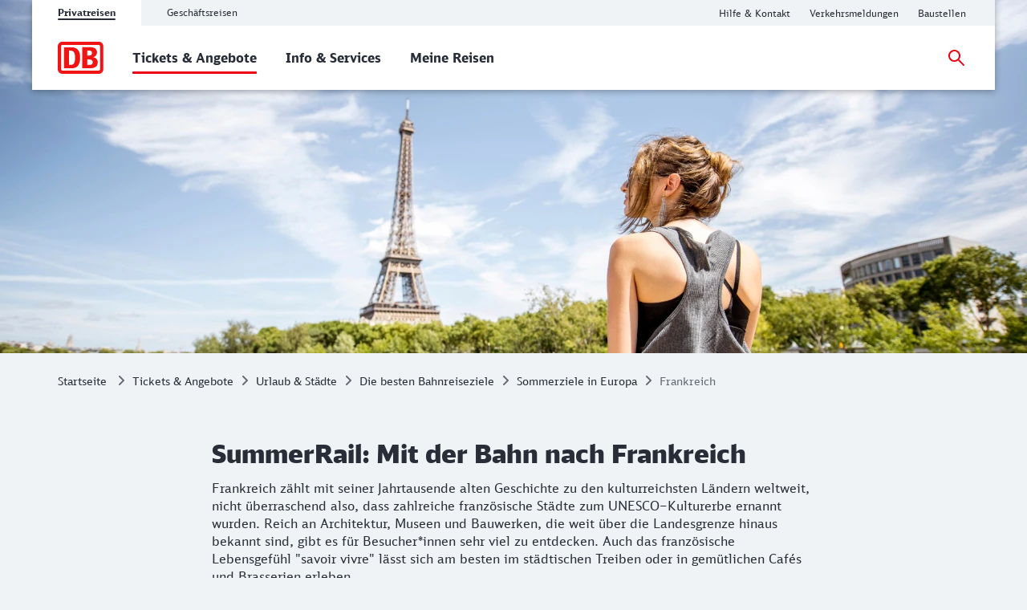

--- FILE ---
content_type: text/html;charset=UTF-8
request_url: https://www.bahn.de/angebot/urlaub/bahnreisen/summerrail/frankreich
body_size: 7646
content:
<!DOCTYPE html>
<html class="no-js" lang="de">
  <head>
<script> window.bahn = window.bahn || { 'env': 'prd--default', 'cdsOrigin': 'https://www.bahn.de', 'site': 'next-bahn-de', 'lang': 'de', 'cookiePrefix': 'DB4-pb', 'pagetitle': 'SummerRail: Mit der Bahn nach Frankreich', 'pagename': 'angebot_urlaub_bahnreisen_summerrail_frankreich', 'section': 'Content', 'uuid': '2c977853-6b2e-49a1-ba6f-ee23b22d5836', 'hasWebComponent': false, 'chatbotBackendUrl': 'https://kiana.services-bahn.de/', 'abTestingService': { 'eventsActive': true, 'sdkKey': '2VwfARuJAzeMmnZHy6KR3' }, 'tms': { 'host': 'cms.static-bahn.de' }, 'adformToken': 'eyJ0eXAiOiJKV1QiLCJhbGciOiJIUzI1NiJ9.eyJBZGZvcm0uRE1QLkNsYWltczo6RGF0YVByb3ZpZGVycyI6IlsxMDU4MV0iLCJpc3MiOiJkbXAtYXBpLmFkZm9ybS5jb20iLCJhdWQiOiJhdWRpZW5jZV90YWdfY29uc3VtZXJfdjEiLCJleHAiOjE4NDY0NzkyOTksIm5iZiI6MTUzMTExOTIzOX0.FJQj3NEIHLPLagWbUeSDroGlMNqPApSp4JsfF5qhvxA', 'prefixUrl': 'https://cms.static-bahn.de', 'idm': { 'url': 'https://accounts.bahn.de', 'realm': '/auth/realms/db', 'active': true } }; </script>

<title>SummerRail: Mit der Bahn nach Frankreich</title>

<script type="module" async>const n=e=>e.site==="next-bahn-de"?"bahn-de":e.site,o=e=>({environment:e.env||void 0,version:"1.0.0",portal:n(e)||void 0}),t=e=>{const i=window.tracking&&window.tracking.pageInfoNameSuffix?`-${window.tracking.pageInfoNameSuffix}`:"";return{correlationId:void 0,destinationURL:window.location.href,fragment:window.location.hash||void 0,id:e.uuid||void 0,language:e.lang||void 0,name:`${e.pagename}${i}`||void 0,orientation:window.innerHeight>window.innerWidth?"Portrait":"Landscape",queryString:window.location.search||void 0,referringQueryString:document.referrer.split("?")[1]?`?${document.referrer.split("?")[1]}`:void 0,referringCode:void 0,referringURL:document.referrer||void 0,rendering:window.view,crmId:void 0,section:e.section||void 0,title:e.pagetitle||void 0}};window.digitalData?.length||(window.digitalData=[{event:"page.info",page:t(window.bahn)},{event:"site.info",site:o(window.bahn)}]);export{t as p};
//# sourceMappingURL=initDataLayer-BOS9dkhp.js.map
</script>
  <script type='module' src="/.resources/bahn-common-light/webresources/js/asyncServices-Db0InGfh.js"></script>
  <script type='module' src="/.resources/bahn-common-light/webresources/js/auth-PhelFkdK.js"></script>
  <meta name="description" content="Frankreich zählt mit seiner Jahrtausende alten Geschichte zu den kulturreichsten Ländern weltweit, nicht überraschend also, dass zahlreiche französische Städte zum UNESCO–Kulturerbe ernannt wurden. Reich an Architektur, Museen und Bauwerken, die weit über die Landesgrenze hinaus bekannt sind, gibt es für Besucher*innen sehr viel zu entdecken. Auch das französische Lebensgefühl &quot;savoir vivre&quot; lässt sich am besten im städtischen Treiben oder in gemütlichen Cafés und Brasserien erleben." />
<meta name="robots" content="index, follow" />
<meta charset="utf-8" />
<meta name="viewport" content="width=device-width, initial-scale=1.0" />
<meta http-equiv="X-UA-Compatible" content="IE=edge" />



    <meta property="og:type" content="website" />
    <meta property="og:image:width" content="1200" />
    <meta property="og:image:height" content="630" />
    <meta property="og:locale" content="de" />
      <meta property="og:url" content="https://www.bahn.de/angebot/urlaub/bahnreisen/summerrail/frankreich" />
    <meta property="og:image" content="https://assets.static-bahn.de/.resources/bahn-common/webresources/img/social-media-default.jpg" />
    <meta property="og:title" content="SummerRail: Mit der Bahn nach Frankreich" />
    <meta property="og:description" content="Frankreich zählt mit seiner Jahrtausende alten Geschichte zu den kulturreichsten Ländern weltweit, nicht überraschend also, dass zahlreiche französische Städte zum UNESCO–Kulturerbe ernannt wurden. Reich an Architektur, Museen und Bauwerken, die weit über die Landesgrenze hinaus bekannt sind, gibt es für Besucher*innen sehr viel zu entdecken. Auch das französische Lebensgefühl &quot;savoir vivre&quot; lässt sich am besten im städtischen Treiben oder in gemütlichen Cafés und Brasserien erleben." />

    <meta name="twitter:card" content="summary_large_image" />
      <meta name="twitter:url" content="https://www.bahn.de/angebot/urlaub/bahnreisen/summerrail/frankreich" />
    <meta name="twitter:image" content="https://assets.static-bahn.de/.resources/bahn-common/webresources/img/social-media-default.jpg" />
    <meta name="twitter:title" content="SummerRail: Mit der Bahn nach Frankreich" />
    <meta name="twitter:description" content="Frankreich zählt mit seiner Jahrtausende alten Geschichte zu den kulturreichsten Ländern weltweit, nicht überraschend also, dass zahlreiche französische Städte zum UNESCO–Kulturerbe ernannt wurden. Reich an Architektur, Museen und Bauwerken, die weit über die Landesgrenze hinaus bekannt sind, gibt es für Besucher*innen sehr viel zu entdecken. Auch das französische Lebensgefühl &quot;savoir vivre&quot; lässt sich am besten im städtischen Treiben oder in gemütlichen Cafés und Brasserien erleben." />


  <link rel="canonical" href="https://www.bahn.de/angebot/urlaub/bahnreisen/summerrail/frankreich" />


<link rel="shortcut icon" href="/favicon.ico" />

    <link rel="stylesheet" type="text/css"  href="/.resources/bahn-common-light/webresources/css/main-BuR8L2pq.css"/>
    <link rel="stylesheet" type="text/css" href="/.resources/bahn-common-light/webresources/css/link-list-JuN1zFqc.css"/>
    <link rel="stylesheet" type="text/css" href="/.resources/bahn-common-light/webresources/css/highlight-icon-O_0uTgUP.css"/>
    <link rel="stylesheet" type="text/css" href="/.resources/bahn-common-light/webresources/css/filter-accordion-CLjo3Oy1.css"/>
    <link rel="stylesheet" type="text/css" href="/.resources/bahn-common-light/webresources/css/product-tile-list-jXIOS2Uq.css"/>
<link rel="stylesheet" type="text/css" href="/.resources/bahn-common-light/webresources/css/business-DZCFzkIo.css"/>

        <script type="module">
window.tmsTagConfig = {};
window.tmsProfile ="next-main";
</script>
  </head>
  <body>



  <nav class="nav-wcag" aria-label="Links zur Barrierefreiheit">
    <ul>
      <li><a href="/angebot/urlaub/bahnreisen/summerrail/frankreich#content" class="js-wcag-nav-link-content">Zu den Hauptinhalten springen</a></li>
    </ul>
  </nav>








  <header id="db-main-navigation" class="header flex flex-m flex-l flex-100">
    <div class="head flex flex-100 flex-middle flex-between">
      <div class="head__logo-wrapper flex flex-auto flex-25-l hidden-l">
          <div id="js-navigation-mobile__back-button" data-label="Zurück"></div>
            <a href="/" class="head__logo js-nav-logo">



                <img loading="eager" class="head__logo-image" alt="Startseite" src="https://assets.static-bahn.de/dam/jcr:47b6ca20-95d9-4102-bc5a-6ebb5634f009/db-logo.svg" />
    </a>

      </div>
      <div class="flex flex-50-l">


  <div class="meta-tab-navigation hidden-xs hidden-s hidden-m">
    <div class="meta-tab-navigation__list" role="tablist">

      <span class="meta-tab-navigation__list-item meta-tab-navigation__list-item--active" role="presentation">
        <a role="tab" href="/" class="meta-tab-navigation__link" aria-selected="true">Privatreisen</a>
      </span>

      <span class="meta-tab-navigation__list-item" role="presentation">
        <a role="tab" href="/bahnbusiness" class="meta-tab-navigation__link" aria-selected="false">Geschäftsreisen</a>
      </span>

    </div>
  </div>

      </div>
      <div class="flex flex-50-l flex-right hidden-xs hidden-s hidden-m">
        <nav class="metanav js-metanav" aria-label="Metanavigation">
<ul class="flex metanav__list" >
<li class="metanav__item flex-100 flex-reset-l">
  <a href="https://www.bahn.de/hilfe?dbkanal_007=headerlinks-hilfe"  class="metanav__link visible-inline-block">
    <span aria-hidden="true">
      Hilfe &amp; Kontakt
    </span>
    <span class="sr-only">Hilfe und Kontakt</span>
  </a>
</li>
<li class="metanav__item flex-100 flex-reset-l">
  <a href="https://www.bahn.de/service/fahrplaene/aktuell?dbkanal_007=headerlinks-verkehrsmeldungen"  class="metanav__link visible-inline-block">
    <span aria-hidden="true">
      Verkehrsmeldungen
    </span>
    <span class="sr-only">Aktuelle Verkehrsmeldungen</span>
  </a>
</li>
<li class="metanav__item flex-100 flex-reset-l">
  <a href="https://www.bahn.de/service/fahrplaene/bauarbeiten?dbkanal_007=headerlinks-baustellen"  class="metanav__link visible-inline-block">
    <span aria-hidden="true">
      Baustellen
    </span>
    <span class="sr-only">Aktuelle Meldungen zu Baustellen</span>
  </a>
</li>
</ul>

      <div class="js-language-switcher language-selection" data-i18n='{
            "ariaLabel": "Sprache",
            "srOnly": {
              "en":"Change language",
              "de":"Sprache wechseln",
              "fr":"Changer de langue",
              "es":"Cambiar idioma",
              "da":"Skift sprog",
              "pl":"Zmień język",
              "cs":"Změna jazyka",
              "it":"Cambiare la lingua"
            }
          }'>
    </div>
        </nav>
      </div>
    <div id="searchToggleMobile" class="search-toggle search-toggle--mobile js-search-form-wrapper">

    <form action="/suche" autocomplete="off" method="get" accept-charset="UTF-8" class="search-form--compact nav__search-form flex">
      <div class="search-form__input-wrapper">
        <label for="db-suche-header">Suchbegriff</label>
        <input type="hidden" name="l" value="de" />
        <input type="search" id="db-suche-header" name="q" class="search-form__input--compact js-search-input" autocomplete="off" value="">
        <button aria-label="Eingabe löschen" title="Eingabe löschen" type="button" class="search-form__cancel-btn" />
      </div>
      <button type="submit"
              class="search-form__search-icon"
              title="Suchen">
      </button>
    </form>
    </div>
    <div class="search-form__button-wrapper">
      <a href="#searchToggleMobile" class="nav__search-toggle-icon nav__search-toggle-icon--mobile nav__search-toggle-icon--open js-search-toggle" title="Suche öffnen"></a>
      <a href="#" class="nav__search-toggle-icon nav__search-toggle-icon--mobile nav__search-toggle-icon--close js-search-toggle" title="Suche schließen"></a>
    </div>
        <div class="head__nav-menu-wrapper flex hidden-l flex-right">
          <button id="js-navigation-mobile__toggle-button" class="head__nav-menu" aria-label="Menü" data-label="Menü">
          </button>
        </div>
    </div>
      <span id="mainnavlabel" class="sr-only">Hauptnavigation</span>

    <nav class="nav js-nav hidden visible-l flex" aria-labelledby="mainnavlabel" data-siteroot="a5a66ce9-1eaa-41d7-87d4-1c9e52ea2bb1" data-site="next-bahn-de"
         data-i18n='{ "showAll": "Alle ansehen…", "linkParentPrefix": "Übersicht:", "flyoutLabel": "Untermenü für %s"}'>
      <div class="head__logo-wrapper hidden visible-l">
            <a href="/" class="head__logo js-nav-logo">



                <img loading="eager" class="head__logo-image" alt="Startseite" src="https://assets.static-bahn.de/dam/jcr:47b6ca20-95d9-4102-bc5a-6ebb5634f009/db-logo.svg" />
    </a>

      </div>
    <div id="searchToggle" class="search-toggle js-search-form-wrapper">

    <form action="/suche" autocomplete="off" method="get" accept-charset="UTF-8" class="search-form--compact nav__search-form flex">
      <div class="search-form__input-wrapper">
        <label for="db-suche-header">Suchbegriff</label>
        <input type="hidden" name="l" value="de" />
        <input type="search" id="db-suche-header" name="q" class="search-form__input--compact js-search-input" autocomplete="off" value="">
        <button aria-label="Eingabe löschen" title="Eingabe löschen" type="button" class="search-form__cancel-btn" />
      </div>
      <button type="submit"
              class="search-form__search-icon"
              title="Suchen">
      </button>
    </form>
    </div>

    <ul class="js-desktop-nav nav__main flex-l flex-100 flex-reset-l flex-middle nav__list">

      <li class="nav__item flex-100 flex-reset-l nav__item--active">
        <a class="nav__link nav__link--prerendered" href="/angebot"   
><span>Tickets &amp; Angebote</span></a>
      </li>

      <li class="nav__item flex-100 flex-reset-l">
        <a class="nav__link nav__link--prerendered" href="/service"   
><span>Info &amp; Services</span></a>
      </li>

      <li class="nav__item flex-100 flex-reset-l">
        <a class="nav__link nav__link--prerendered" href="/buchung/meine-reisen"   
><span>Meine Reisen</span></a>
      </li>
    </ul>

    <div class="search-form__button-wrapper">
      <a href="#searchToggle" class="nav__search-toggle-icon nav__search-toggle-icon--open js-search-toggle" title="Suche öffnen"></a>
      <a href="#" class="nav__search-toggle-icon nav__search-toggle-icon--close js-search-toggle" title="Suche schließen"></a>
    </div>



      <div class="nav__login flex-l flex-middle nav__list">
        <cms-auth-button
            class="nav__login-button"
            data-linkprefix=""
            data-i18n='{
              "accountLabel":"Kundenkonto verwalten",
              "accountGk":"Geschäftlich",
              "accountPk":"Privat",
              "loginLabel":"Anmelden",
              "logoutLabel":"Logout",
              "accountGreeting":"Hallo",
              "loggedInLabel":"Eingeloggt",
              "welcome":"Herzlich willkommen"
            }'></cms-auth-button>
      </div>
    </nav>

      <div
          id="js-navigation-mobile__menu"
          class="hidden"
          data-home-screenreader-label="Startseite"
          data-submenu-parent-prefix="Übersicht:"
          data-current-language="de"
          data-site-root="a5a66ce9-1eaa-41d7-87d4-1c9e52ea2bb1"
          data-site="next-bahn-de"
          data-linkprefix=""
          data-i18n='{
          "accountLabel":"Kundenkonto verwalten",
          "accountGk":"Geschäftlich",
          "accountPk":"Privat",
          "loginLabel":"Anmelden",
          "logoutLabel":"Logout",
          "accountGreeting":"Hallo",
          "loggedInLabel":"Eingeloggt",
          "welcome":"Herzlich willkommen"
          }'>

    <form action="/suche" autocomplete="off" method="get" accept-charset="UTF-8" class="search-form--compact ">
      <div class="search-form__input-wrapper">
        <label for="q-mobile">Suchbegriff</label>
        <input type="hidden" name="l" value="de" />
        <input type="search" id="q-mobile" name="q" class="search-form__input--compact " autocomplete="off" value="">
        <button aria-label="Eingabe löschen" title="Eingabe löschen" type="button" class="search-form__cancel-btn" />
      </div>
      <button type="submit"
              class="search-form__search-icon"
              title="Suchen">
      </button>
    </form>
      </div>
  </header>


<main class="doc">




    <div class="sr-only">
      <h1 data-noindex>SummerRail: Mit der Bahn nach Frankreich </h1>
       <p>Frankreich zählt mit seiner Jahrtausende alten Geschichte zu den kulturreichsten Ländern weltweit, nicht überraschend also, dass zahlreiche französische Städte zum UNESCO–Kulturerbe ernannt wurden. Reich an Architektur, Museen und Bauwerken, die weit über die Landesgrenze hinaus bekannt sind, gibt es für Besucher*innen sehr viel zu entdecken. Auch das französische Lebensgefühl &quot;savoir vivre&quot; lässt sich am besten im städtischen Treiben oder in gemütlichen Cafés und Brasserien erleben.</p>
    </div>












      <div class="stage">





      <figure class="image stage__image-wrapper ">
          <picture>
              <source media="(min-width: 961px)" srcset="https://assets.static-bahn.de/.imaging/focalpoint/1280x440/dam/jcr:4af241b3-b792-468d-a9e1-293027ab5486/Frankreich_Paris_Frau_GettyImages-838074888%20(1).jpg">

              <source srcset="https://assets.static-bahn.de/.imaging/focalpoint/960x240/dam/jcr:4af241b3-b792-468d-a9e1-293027ab5486/Frankreich_Paris_Frau_GettyImages-838074888%20(1).jpg">
            <img loading="lazy" 
                 width="960" height="240"
                 src="https://assets.static-bahn.de/.imaging/focalpoint/1280x440/dam/jcr:4af241b3-b792-468d-a9e1-293027ab5486/Frankreich_Paris_Frau_GettyImages-838074888%20(1).jpg"
                 class="image stage__image"
                 alt=""
            >
          </picture>



      </figure>


      </div>



<link rel="stylesheet" type="text/css" href="/.resources/bahn-common-light/webresources/css/breadcrumb-DxFafVPW.css"/>
<nav aria-label="Brotkrumen" class="breadcrumb-overview">
  <ol class="breadcrumb__list flex hidden-s hidden-xs">
      <li class="breadcrumb__item">
        <a class="breadcrumb__home" href="/">Startseite<span class="sr-only">Startseite</span></a>
      </li>
    <li class="breadcrumb__item">
      <a href="/angebot">Tickets &amp; Angebote</a>
    </li>
    <li class="breadcrumb__item">
      <a href="/angebot/urlaub">Urlaub &amp; Städte</a>
    </li>
    <li class="breadcrumb__item">
      <a href="/angebot/urlaub/bahnreisen">Die besten Bahnreiseziele</a>
    </li>
    <li class="breadcrumb__item">
      <a href="/angebot/urlaub/bahnreisen/summerrail">Sommerziele in Europa</a>
    </li>
    <li class="breadcrumb__item">
      <span aria-current="page">Frankreich</span>
    </li>
  </ol>
</nav>

  <div id="content">





      <div class="c  c--s" aria-hidden="true">
          <span class="h1 ">SummerRail: Mit der Bahn nach Frankreich </span>
          <p class="lead ">Frankreich zählt mit seiner Jahrtausende alten Geschichte zu den kulturreichsten Ländern weltweit, nicht überraschend also, dass zahlreiche französische Städte zum UNESCO–Kulturerbe ernannt wurden. Reich an Architektur, Museen und Bauwerken, die weit über die Landesgrenze hinaus bekannt sind, gibt es für Besucher*innen sehr viel zu entdecken. Auch das französische Lebensgefühl &quot;savoir vivre&quot; lässt sich am besten im städtischen Treiben oder in gemütlichen Cafés und Brasserien erleben.</p>
      </div>










  <div class="js-product-tile-list-app"
       data-product-tile-list-filter='[{
              "filters": [{
                        "id": "45818009-9811-4efa-ba7c-48846df99e63",
                        "label": "Radfahren"
                      },{
                        "id": "f3ac2e0d-8661-415d-9270-645ee2906f40",
                        "label": "Wandern"
                      },{
                        "id": "071bbd0f-c2cd-4e41-9e12-0ea08965fa7a",
                        "label": "Baden"
                      },{
                        "id": "0c890bb1-14a9-4a68-9821-c228d57594a7",
                        "label": "Wassersport"
                      },{
                        "id": "4a158eae-76ad-4b62-b0e9-b5dffaa56dfb",
                        "label": "Kultur"
                      }],
              "label": "Was möchtest du erleben?",
              "id": "Was möchtest du erleben?"
            }]'
       data-product-tile-list-tile-config='{
        "hideImages": false,
        "hideText": false
       }'
       data-product-tile-list-config='{
        "filterAccordionState": ["Desktop","Mobile"],
        "headline":"",
        "isHeadlineSrOnly":false
       }'
       data-product-tile-list-i18n='{
        "noFilterResults": "Für diese Filtereinstellung liegt leider kein Ergebnis vor.",
        "summaryText": "Aktive Filter",
        "resetFilter": "Filter zurücksetzen",
        "srOnly": {
          "genericSrOnlyPrevText": "Weitere Informationen",
          "genericSrOnlyDownloadText": "Download der Datei"
        },
        "title": "Filtereinstellungen"
       }'
       data-product-tile-list-endpoint-data='{
        "site": "next-bahn-de",
        "lang": "de",
        "offers": ["6193de37-10d4-4978-920d-83eb76f281cd"],
        "categories": ["983718c5-c5fc-451a-bee6-0560899e6aaa"]
       }'
       data-product-tile-list-tracking='{
         "enabled": false,
         "componentName": "productTileFilterList",
         "positionInContent": 1
       }'

  >

    <div class="c">
      <div class="product-tile-list grid grid-50-m grid-33-l">

          <div class="product-tile">
              <a class="product-tile__image-link" href="/angebot/urlaub/bahnreisen/summerrail/aix-en-provence" target="_self" aria-hidden="true" tabindex="-1" >


      <figure class="product-tile__image-wrapper">

            <img loading="lazy" width="1280" height="640" src="https://assets.static-bahn.de/.imaging/focalpoint/1280x640/dam/jcr:0f97e3de-e2af-400e-a315-aad5a0e86b84/Aix-en-Provence_Teaser_4z2_V01.jpg" class="image product-tile__image"
                 alt=""
                 
            >

      </figure>
              </a>

              <a class="product-tile__headline-link" href="/angebot/urlaub/bahnreisen/summerrail/aix-en-provence" target="_self" tabindex="-1" >
                <h3 class="product-tile__headline">Aix-en-Provence</h3>
              </a>

              <div class="product-tile__description">
                Ein Direktzug bringt dich <strong>schnell und bequem in die Provence</strong>. Dein Urlaub beginnt schon mit der Anreise.
              </div>



              <a class="product-tile__product-page-link link visible-block"
                 aria-label="Weitere Informationen: Aix-en-Provence"
                 href="/angebot/urlaub/bahnreisen/summerrail/aix-en-provence"
                 target="_self"
                  
              >
                <span>Weitere Informationen</span>
              </a>

            <div class="product-tile__price">
            </div>


              <a class="product-tile__button btn visible-block btn--secondary "
                 aria-label="Ticket buchen: Aix-en-Provence"
                 href="/buchung/intern/start#?ZO=Aix-en-Provence TGV"
                 target="_self"
                  
                  
              >
                <span>Ticket buchen</span>
              </a>

          </div>

          <div class="product-tile">
              <a class="product-tile__image-link" href="/angebot/urlaub/bahnreisen/summerrail/avignon" target="_self" aria-hidden="true" tabindex="-1" >


      <figure class="product-tile__image-wrapper">

            <img loading="lazy" width="1280" height="640" src="https://assets.static-bahn.de/.imaging/focalpoint/1280x640/dam/jcr:ed2cedae-0e2f-48b6-8cc4-3516d3879383/Avignon_Teaser_4z2.jpg" class="image product-tile__image"
                 alt=""
                 
            >

      </figure>
              </a>

              <a class="product-tile__headline-link" href="/angebot/urlaub/bahnreisen/summerrail/avignon" target="_self" tabindex="-1" >
                <h3 class="product-tile__headline">Avignon</h3>
              </a>

              <div class="product-tile__description">
                <strong>Mit dem Direktzug </strong>schnell und bequem in die Provence.&nbsp;
              </div>



              <a class="product-tile__product-page-link link visible-block"
                 aria-label="Weitere Informationen: Avignon"
                 href="/angebot/urlaub/bahnreisen/summerrail/avignon"
                 target="_self"
                  
              >
                <span>Weitere Informationen</span>
              </a>

            <div class="product-tile__price">
            </div>


              <a class="product-tile__button btn visible-block btn--secondary "
                 aria-label="Ticket buchen: Avignon"
                 href="/buchung/intern/start#?ZO=Avignon TGV"
                 target="_self"
                  
                  
              >
                <span>Ticket buchen</span>
              </a>

          </div>

          <div class="product-tile">
              <a class="product-tile__image-link" href="/angebot/urlaub/bahnreisen/summerrail/bordeaux" target="_self" aria-hidden="true" tabindex="-1" >


      <figure class="product-tile__image-wrapper">

            <img loading="lazy" width="1280" height="640" src="https://assets.static-bahn.de/.imaging/focalpoint/1280x640/dam/jcr:c25ca425-1373-4132-a1ed-316e7416e899/Teaser_Bordeaux.jpg" class="image product-tile__image"
                 alt=""
                 
            >

      </figure>
              </a>

              <a class="product-tile__headline-link" href="/angebot/urlaub/bahnreisen/summerrail/bordeaux" target="_self" tabindex="-1" >
                <h3 class="product-tile__headline">Bordeaux</h3>
              </a>

              <div class="product-tile__description">
                Im Juli/August <strong>8x samstags </strong>direkter <strong>TGV Frankfurt-Bordeaux</strong>
              </div>



              <a class="product-tile__product-page-link link visible-block"
                 aria-label="Weitere Informationen: Bordeaux"
                 href="/angebot/urlaub/bahnreisen/summerrail/bordeaux"
                 target="_self"
                  
              >
                <span>Weitere Informationen</span>
              </a>

            <div class="product-tile__price">
            </div>


              <a class="product-tile__button btn visible-block btn--secondary "
                 aria-label="Ticket buchen: Bordeaux"
                 href="/buchung/intern/start#?ZO=Bordeaux"
                 target="_self"
                  
                  
              >
                <span>Ticket buchen</span>
              </a>

          </div>

          <div class="product-tile">
              <a class="product-tile__image-link" href="/angebot/urlaub/bahnreisen/summerrail/cote-d-azur" target="_self" aria-hidden="true" tabindex="-1" >


      <figure class="product-tile__image-wrapper">

            <img loading="lazy" width="1280" height="640" src="https://assets.static-bahn.de/.imaging/focalpoint/1280x640/dam/jcr:13487d27-a7ec-48e8-96c0-260d28ec0eb8/Cote-d-Azur_Teaser.jpg" class="image product-tile__image"
                 alt=""
                 
            >

      </figure>
              </a>

              <a class="product-tile__headline-link" href="/angebot/urlaub/bahnreisen/summerrail/cote-d-azur" target="_self" tabindex="-1" >
                <h3 class="product-tile__headline">Cote d'Azur</h3>
              </a>

              <div class="product-tile__description">
                Die Cote d&rsquo;azur mit z.B. Nizza erreichst du aus Deutschland mit TGV, Intercity und Nachtzug-Verbindungen.
              </div>



              <a class="product-tile__product-page-link link visible-block"
                 aria-label="Weitere Informationen: Cote d'Azur"
                 href="/angebot/urlaub/bahnreisen/summerrail/cote-d-azur"
                 target="_self"
                  
              >
                <span>Weitere Informationen</span>
              </a>

            <div class="product-tile__price">
            </div>


              <a class="product-tile__button btn visible-block btn--secondary "
                 aria-label="Ticket buchen: Cote d'Azur"
                 href="/buchung/intern/start#?ZO=Nizza"
                 target="_self"
                  
                  
              >
                <span>Ticket buchen</span>
              </a>

          </div>

          <div class="product-tile">
              <a class="product-tile__image-link" href="/angebot/urlaub/bahnreisen/summerrail/marseille" target="_self" aria-hidden="true" tabindex="-1" >


      <figure class="product-tile__image-wrapper">

            <img loading="lazy" width="1280" height="640" src="https://assets.static-bahn.de/.imaging/focalpoint/1280x640/dam/jcr:65c6940d-d881-48a6-9b1a-4221354edaba/Marseille_Teaser_4z2.jpg" class="image product-tile__image"
                 alt=""
                 
            >

      </figure>
              </a>

              <a class="product-tile__headline-link" href="/angebot/urlaub/bahnreisen/summerrail/marseille" target="_self" tabindex="-1" >
                <h3 class="product-tile__headline">Marseille</h3>
              </a>

              <div class="product-tile__description">
                Die Region legt sehr viel Wert auf <strong>nachhaltigen Tourismus</strong>.
              </div>



              <a class="product-tile__product-page-link link visible-block"
                 aria-label="Weitere Informationen: Marseille"
                 href="/angebot/urlaub/bahnreisen/summerrail/marseille"
                 target="_self"
                  
              >
                <span>Weitere Informationen</span>
              </a>

            <div class="product-tile__price">
            </div>


              <a class="product-tile__button btn visible-block btn--secondary "
                 aria-label="Ticket buchen: Marseille"
                 href="/buchung/intern/start#?ZO=Marseille"
                 target="_self"
                  
                  
              >
                <span>Ticket buchen</span>
              </a>

          </div>

          <div class="product-tile">
              <a class="product-tile__image-link" href="/angebot/urlaub/bahnreisen/summerrail/paris" target="_self" aria-hidden="true" tabindex="-1" >


      <figure class="product-tile__image-wrapper">

            <img loading="lazy" width="1280" height="640" src="https://assets.static-bahn.de/.imaging/focalpoint/1280x640/dam/jcr:112f6659-6530-46a0-996d-f8b350545cba/Paris_Teaser_4z2_V02.jpg" class="image product-tile__image"
                 alt=""
                 
            >

      </figure>
              </a>

              <a class="product-tile__headline-link" href="/angebot/urlaub/bahnreisen/summerrail/paris" target="_self" tabindex="-1" >
                <h3 class="product-tile__headline">Paris</h3>
              </a>

              <div class="product-tile__description">
                <strong>Mit t&auml;glich 12 Direktverbindungen</strong>&nbsp;im ICE oder TGV erreichst du die Stadt ab Frankfurt in nur 3:40 Stunden, ab Stuttgart in 3:10 Stunden, ab Mannheim in 2:58 Stunden und ab Karlsruhe schon in 2:29 Stunden.&nbsp;<strong>Berlin-Paris ebenfalls direkt!</strong>
              </div>



              <a class="product-tile__product-page-link link visible-block"
                 aria-label="Weitere Informationen: Paris"
                 href="/angebot/urlaub/bahnreisen/summerrail/paris"
                 target="_self"
                  
              >
                <span>Weitere Informationen</span>
              </a>

            <div class="product-tile__price">
            </div>


              <a class="product-tile__button btn visible-block btn--secondary "
                 aria-label="Ticket buchen: Paris"
                 href="/buchung/intern/start#?ZO=Paris"
                 target="_self"
                  
                  
              >
                <span>Ticket buchen</span>
              </a>

          </div>
      </div>
    </div>

    <product-tile-list></product-tile-list>
  </div>

  </div>

</main>
<div id="js-overlay-app"></div>




<footer id="footer">
  <div id="footer--bg-light" class="footer--bg-light">
    <link rel="stylesheet" type="text/css" href="/.resources/bahn-common-light/webresources/css/social-media-icons-DjrTWt4J.css"/>
    <div class="social-media-icons social-media-icons--startpage c">
      <h2 class="h2 social-media-icons__headline"><strong>Deutsche Bahn interaktiv</strong></h2>
    <ul class="flex flex-center">

          <li class="social-media-icons__item">
            <a class="social-media-icons__facebook" href="https://www.facebook.com/deutschebahn" target="_blank" rel="noopener noreferrer" title=Facebook>
              <span class="sr-only">Facebook</span>
            </a>
          </li>

          <li class="social-media-icons__item">
            <a class="social-media-icons__instagram" href="https://www.instagram.com/deutschebahn" target="_blank" rel="noopener noreferrer" title=Instagram>
              <span class="sr-only">Instagram</span>
            </a>
          </li>

          <li class="social-media-icons__item">
            <a class="social-media-icons__threads" href="https://www.threads.com/@deutschebahn" target="_blank" rel="noopener noreferrer" title=Threads>
              <span class="sr-only">Threads</span>
            </a>
          </li>

          <li class="social-media-icons__item">
            <a class="social-media-icons__whatsapp" href="https://www.whatsapp.com/channel/0029VaBfl1CE50UiAvrPvn0R" target="_blank" rel="noopener noreferrer" title=WhatsApp>
              <span class="sr-only">WhatsApp</span>
            </a>
          </li>

          <li class="social-media-icons__item">
            <a class="social-media-icons__linkedin" href="https://www.linkedin.com/company/db-fernverkehr" target="_blank" rel="noopener noreferrer" title=LinkedIn>
              <span class="sr-only">LinkedIn</span>
            </a>
          </li>
    </ul>
    </div>
    <div class="footer__link-list-area grid grid-50-m grid-25-l c" data-allow-toggle>
      <h2 class="sr-only">Weiterführende Informationen</h2>
          <div class="link-list footer__link-list js-footer__link-list flex-100 flex-50-m flex-auto-l">
                      <h3 class="h4 js-footer-h3 link-list__headline">
          <button class="js-accordion-trigger" role="button" aria-expanded="false" aria-controls="cont-footer_footerLinklist_1" id="btn-footer_footerLinklist_1"><span>Unsere Angebote für dich</span></button>
        </h3>

              <ul class="link-list__body" id="cont-footer_footerLinklist_1" aria-labelledby="btn-footer_footerLinklist_1">
                  <li>
  <a href="/angebot/sparpreis-flexpreis/sparpreis-europa-frankreich"  class="link visible-inline-block">
    <span aria-hidden="true">
      Sparpreis Europa Frankreich
    </span>
    <span class="sr-only">Weitere Informationen: Sparpreis Europa Frankreich</span>
  </a>
                  </li>
                  <li>
  <a href="/angebot/gruppen/gruppe-spar-europa"  class="link visible-inline-block">
    <span aria-hidden="true">
      Sparpreis Europa Gruppe
    </span>
    <span class="sr-only">Weitere Informationen: Sparpreis Europa Gruppe</span>
  </a>
                  </li>
                  <li>
  <a href="/angebot/international/interrail"  class="link visible-inline-block">
    <span aria-hidden="true">
      Interrail
    </span>
    <span class="sr-only">Weitere Informationen: Interrail</span>
  </a>
                  </li>
                  <li>
  <a href="/angebot/sparpreis-flexpreis/flexpreis-europa"  class="link visible-inline-block">
    <span aria-hidden="true">
      Flexpreis ins Ausland
    </span>
    <span class="sr-only">Weitere Informationen: Flexpreis ins Ausland</span>
  </a>
                  </li>
              </ul>
          </div>
          <div class="link-list footer__link-list js-footer__link-list flex-100 flex-50-m flex-auto-l">
                      <h3 class="h4 js-footer-h3 link-list__headline">
          <button class="js-accordion-trigger" role="button" aria-expanded="false" aria-controls="cont-footer_footerLinklist_2" id="btn-footer_footerLinklist_2"><span>Reisetipps für Frankreich</span></button>
        </h3>

              <ul class="link-list__body" id="cont-footer_footerLinklist_2" aria-labelledby="btn-footer_footerLinklist_2">
                  <li>
  <a href="https://www.ameropa.de/reiseangebote/client/710800?railPackage=1&amp;fromRelativeDate=+2weeks&amp;toRelativeDate=+20weeks&amp;duration=2-4&amp;boarding=breakfast&amp;GroupIdListDL=94%2093%20%92&amp;utm_source=bahnde&amp;utm_medium=partner&amp;utm_campaign=202305_seo_frankreich&amp;utm_content=seo_page&amp;utm_term=teaser"  target="_blank" rel="noopener noreferrer" class="link visible-inline-block">
    <span aria-hidden="true">
      Paris/Marseille: Bahn + Hotel
    </span>
    <span class="sr-only">Weitere Informationen: Paris/Marseille: Bahn + Hotel</span>
  </a>
                  </li>
                  <li>
  <a href="https://wl.hrs.de/results/?s=1&amp;code=ec95c0a4-f433-4ac4-bde5-6c8a9b3a0458&amp;customerid=424316667&amp;customerid2=&amp;Location=Paris%20(%C3%8Ele-de-France)%20-%20FRA&amp;suggestedId=49551&amp;leisure=0&amp;startDateDay=9&amp;startDateMonth=7&amp;startDateYear=2022&amp;endDateDay=10&amp;endDateMonth=7&amp;endDateYear=2022&amp;perimeter=5&amp;minRating=0&amp;minStars=0&amp;maxPrice=660&amp;lang=de&amp;cur=EUR&amp;sortby=recommendation&amp;adults=2&amp;children=0&amp;singleRooms=0&amp;doubleRooms=1&amp;offerscount=12&amp;utm_source=bahn&amp;utm_medium=affiliate"  target="_blank" rel="noopener noreferrer" class="link visible-inline-block">
    <span aria-hidden="true">
      Hotels in Paris
    </span>
    <span class="sr-only">Weitere Informationen: Hotels in Paris</span>
  </a>
                  </li>
                  <li>
  <a href="https://de.parisinfo.com/"  target="_blank" rel="noopener noreferrer" class="link visible-inline-block">
    <span aria-hidden="true">
      Fremdenverkehrsamt Paris
    </span>
    <span class="sr-only">Weitere Informationen: Fremdenverkehrsamt Paris</span>
  </a>
                  </li>
              </ul>
          </div>
          <div class="link-list footer__link-list js-footer__link-list flex-100 flex-50-m flex-auto-l">
                      <h3 class="h4 js-footer-h3 link-list__headline">
          <button class="js-accordion-trigger" role="button" aria-expanded="false" aria-controls="cont-footer_footerLinklist_3" id="btn-footer_footerLinklist_3"><span>Wohin möchtest du?</span></button>
        </h3>

              <ul class="link-list__body" id="cont-footer_footerLinklist_3" aria-labelledby="btn-footer_footerLinklist_3">
                  <li>
  <a href="/angebot/urlaub/bahnreisen/summerrail/natur"  class="link visible-inline-block">
    <span aria-hidden="true">
      In die Natur
    </span>
    <span class="sr-only">Weitere Informationen: In die Natur</span>
  </a>
                  </li>
                  <li>
  <a href="/angebot/urlaub/bahnreisen/summerrail/wasser"  class="link visible-inline-block">
    <span aria-hidden="true">
      Ans Wasser
    </span>
    <span class="sr-only">Weitere Informationen: Ans Wasser</span>
  </a>
                  </li>
                  <li>
  <a href="/angebot/urlaub/bahnreisen/summerrail/stadt"  class="link visible-inline-block">
    <span aria-hidden="true">
      In die Stadt
    </span>
    <span class="sr-only">Weitere Informationen: In die Stadt</span>
  </a>
                  </li>
              </ul>
          </div>
          <div class="link-list footer__link-list js-footer__link-list flex-100 flex-50-m flex-auto-l">
                      <h3 class="h4 js-footer-h3 link-list__headline">
          <button class="js-accordion-trigger" role="button" aria-expanded="false" aria-controls="cont-footer_footerLinklist_4" id="btn-footer_footerLinklist_4"><span>SummerRail in Europa</span></button>
        </h3>

              <ul class="link-list__body" id="cont-footer_footerLinklist_4" aria-labelledby="btn-footer_footerLinklist_4">
                  <li>
  <a href="/angebot/urlaub/bahnreisen/summerrail/belgien"  class="link visible-inline-block">
    <span aria-hidden="true">
      Belgien
    </span>
    <span class="sr-only">Weitere Informationen: Belgien</span>
  </a>
                  </li>
                  <li>
  <a href="/angebot/urlaub/bahnreisen/summerrail/daenemark"  class="link visible-inline-block">
    <span aria-hidden="true">
      Dänemark
    </span>
    <span class="sr-only">Weitere Informationen: Dänemark</span>
  </a>
                  </li>
                  <li>
  <a href="/angebot/urlaub/bahnreisen/summerrail/deutschland"  class="link visible-inline-block">
    <span aria-hidden="true">
      Deutschland
    </span>
    <span class="sr-only">Weitere Informationen: Deutschland</span>
  </a>
                  </li>
                  <li>
  <a href="/angebot/urlaub/bahnreisen/summerrail/italien"  class="link visible-inline-block">
    <span aria-hidden="true">
      Italien
    </span>
    <span class="sr-only">Weitere Informationen: Italien</span>
  </a>
                  </li>
                  <li>
  <a href="/angebot/urlaub/bahnreisen/summerrail/niederlande"  class="link visible-inline-block">
    <span aria-hidden="true">
      Niederlande
    </span>
    <span class="sr-only">Weitere Informationen: Niederlande</span>
  </a>
                  </li>
                  <li>
  <a href="/angebot/urlaub/bahnreisen/summerrail/oesterreich"  class="link visible-inline-block">
    <span aria-hidden="true">
      Österreich
    </span>
    <span class="sr-only">Weitere Informationen: Österreich</span>
  </a>
                  </li>
                  <li>
  <a href="/angebot/urlaub/bahnreisen/summerrail/schweden"  class="link visible-inline-block">
    <span aria-hidden="true">
      Schweden
    </span>
    <span class="sr-only">Weitere Informationen: Schweden</span>
  </a>
                  </li>
                  <li>
  <a href="/angebot/urlaub/bahnreisen/summerrail/schweiz"  class="link visible-inline-block">
    <span aria-hidden="true">
      Schweiz
    </span>
    <span class="sr-only">Weitere Informationen: Schweiz</span>
  </a>
                  </li>
                  <li>
  <a href="/angebot/urlaub/bahnreisen/summerrail/tschechien"  class="link visible-inline-block">
    <span aria-hidden="true">
      Tschechien
    </span>
    <span class="sr-only">Weitere Informationen: Tschechien</span>
  </a>
                  </li>
                  <li>
  <a href="/angebot/urlaub/bahnreisen/summerrail"  class="link visible-inline-block">
    <span aria-hidden="true">
      Alle SummerRail-Reiseziele
    </span>
    <span class="sr-only">Weitere Informationen: Alle SummerRail-Reiseziele</span>
  </a>
                  </li>
              </ul>
          </div>
    </div>
  </div>
  <div class="footer--bg-dark">



    <div id="footer--image-bar" class="footer-image-bar grid c">
      <link rel="stylesheet" type="text/css" href="/.resources/bahn-common-light/webresources/css/footer-image-bar-NVLia-3z.css"/>



        <h2 class="h3 header-right flex-left flex-right-m flex-right-l">Mögliche Zahlungsarten</h2>


        <div class="footer-image-bar__payment grid">



      <figure class="footer-image-bar__image-wrapper">
            <a class="footer-image-bar__image-link" href="https://www.bahn.de/service/informationen-buchung/zahlung?dbkanal_007=zahlungsarten-paypal" title="PayPal" >

            <img loading="lazy" width="0" height="0" src="https://assets.static-bahn.de/dam/jcr:41560da4-1f88-47f5-be6a-6a8db627f24f/paypal.svg" class="image footer-image-bar__image"
                 alt=""
                 
            >

            <span class='sr-only'>PayPal</span>
            </a>
      </figure>



      <figure class="footer-image-bar__image-wrapper">
            <a class="footer-image-bar__image-link" href="https://www.bahn.de/service/informationen-buchung/zahlung?dbkanal_007=zahlungsarten-kreditkarte" title="Kreditkarte" >

            <img loading="lazy" width="0" height="0" src="https://assets.static-bahn.de/dam/jcr:8fcf78a6-ff6b-4c3f-8e22-fd7edca45ed3/Creditcard_32.svg" class="image footer-image-bar__image"
                 alt=""
                 
            >

            <span class='sr-only'>Kreditkarte</span>
            </a>
      </figure>



      <figure class="footer-image-bar__image-wrapper">
            <a class="footer-image-bar__image-link" href="https://www.bahn.de/service/informationen-buchung/zahlung?dbkanal_007=zahlungsarten-sepa" title="SEPA Lastschrift" >

            <img loading="lazy" width="0" height="0" src="https://assets.static-bahn.de/dam/jcr:0850a93d-94a7-4d9c-88b4-23735103fa58/icon_action_SEPA_1z1_fix.svg" class="image footer-image-bar__image"
                 alt=""
                 
            >

            <span class='sr-only'>SEPA Lastschrift</span>
            </a>
      </figure>



      <figure class="footer-image-bar__image-wrapper">
            <a class="footer-image-bar__image-link" href="https://www.bahn.de/service/informationen-buchung/zahlung?dbkanal_007=zahlungsarten-applepay" title="Apple Pay" >

            <img loading="lazy" width="0" height="0" src="https://assets.static-bahn.de/dam/jcr:bf72ae9d-3274-4e8a-af14-1b5d88ca5ae7/icon_action_apple-pay_1z1_fix.svg" class="image footer-image-bar__image"
                 alt=""
                 
            >

            <span class='sr-only'>Apple Pay</span>
            </a>
      </figure>



      <figure class="footer-image-bar__image-wrapper">
            <a class="footer-image-bar__image-link" href="https://www.bahn.de/service/informationen-buchung/zahlung?dbkanal_007=zahlungsarten-bonvoyo" title="Bonvoyo" >

            <img loading="lazy" width="0" height="0" src="https://assets.static-bahn.de/dam/jcr:e6ec7ff7-1d87-4d66-b15c-3bfaf6d8c62b/Bonvoyo-Pay-Chip_1z1_fix.svg" class="image footer-image-bar__image"
                 alt=""
                 
            >

            <span class='sr-only'>Bonvoyo</span>
            </a>
      </figure>
        </div>

    </div>
    <div id="footer--meta" class="footer__meta">
<ul class="footer__meta-list flex flex-center" >
<li class="">
  <a href="https://www.bahn.de/impressum?dbkanal_007=footerlinks-impressum"  class=" visible-inline-block">
    <span aria-hidden="true">
      Impressum
    </span>
    <span class="sr-only">Impressum</span>
  </a>
</li>
<li class="">
  <a href="https://www.bahn.de/impressum/informationen-barrierefreiheit?dbkanal_007=footerlinks-barrierefreiheit"  class=" visible-inline-block">
    <span aria-hidden="true">
      Barrierefreiheit
    </span>
    <span class="sr-only">Barrierefreiheit</span>
  </a>
</li>
<li class="">
  <a href="https://www.bahn.de/agb?dbkanal_007=footerlinks-befoerungsbedingungen"  class=" visible-inline-block">
    <span aria-hidden="true">
      Beförderungsbedingungen
    </span>
    <span class="sr-only">Beförderungsbedingungen</span>
  </a>
</li>
<li class="">
  <a href="https://www.bahn.de/datenschutz?dbkanal_007=footerlinks-datenschutz"  class=" visible-inline-block">
    <span aria-hidden="true">
      Datenschutz
    </span>
    <span class="sr-only">Datenschutz</span>
  </a>
</li>
<li class="">
  <a href="https://www.bahn.de/nutzungsbedingungen?dbkanal_007=footerlinks-nutzungsbedingungen "  class=" visible-inline-block">
    <span aria-hidden="true">
      Nutzungsbedingungen 
    </span>
    <span class="sr-only">Nutzungsbedingungen </span>
  </a>
</li>
<li class="">
  <a href="https://www.bahn.de/kontakt/kuendigungsformular?dbkanal_007=footerlinks-vertragkuendigen"  class=" visible-inline-block">
    <span aria-hidden="true">
      Vertrag kündigen
    </span>
    <span class="sr-only">Weitere Informationen: Vertrag kündigen</span>
  </a>
</li>
<li class="">
  <a href="https://www.bahn.de/info/lieferkettensorgfaltspflichtengesetz?dbkanal_007=footerlinks-lksg"  class=" visible-inline-block">
    <span aria-hidden="true">
      LkSG
    </span>
    <span class="sr-only">Lieferkettensorgfaltspflichtengesetz</span>
  </a>
</li>
<li class="">
  <a href="https://www.deutschebahn.com/de"  target="_blank" rel="noopener noreferrer" class=" visible-inline-block">
    <span aria-hidden="true">
      Konzern
    </span>
    <span class="sr-only">Weitere Informationen: Konzern</span>
  </a>
</li>
<li class="">

    <span class="copyright">&copy; DB Fernverkehr AG</span>

</li>
</ul>
    </div>
  </div>
</footer>
<script> window.skyframe = { show: false };window.consentLayer = { isStandalone: true }; </script>
<script id="search-template" type="text/template">
  {{#entries}}
  <li class="search-result__hit" data-uuid="{{uuid}}">
    <a href="{{link}}" target="_blank">
      <h3 class="js-search-result-hit-title search-result__hit-title">{{{title}}}</h3>
      <span class="js-search-result-hit-url search-result__url">{{displayUrl}}</span>
      <p class="search-result__text">{{{content}}}</p>
    </a>
  </li>
  {{/entries}}
</script>

<script type=module src="/.resources/bahn-common-light/webresources/js/scripts-BVAnyEg0.js"></script>

        <script type="text/javascript">
    window.cmsFrontendConfig = {
        optimizely: true,
        enableCheckSessionIframe: true,
        enableFormPrefill: true,
        abTestConfig: {
         isActive: false,
         id: '20644',
         allowedPages: ['suche'],
         variations: ['control', 'variation1'],
         name: 'suche_teaser',
        },
        generalErrorPage: 'https://www.bahn.de/kontakt/access-error'
    };
</script>
  <script type="text/javascript"  src="/rTi8c3fqCqlSNxwosw/iSYzcQrfEYXJL01ik7/Awo7OlkB/MXERSzV0/OUoB"></script></body>
</html>


--- FILE ---
content_type: text/css;charset=UTF-8
request_url: https://www.bahn.de/.resources/bahn-common-light/webresources/css/filter-accordion-CLjo3Oy1.css
body_size: -646
content:
.filter-accordion{background:#e8ecf0;border-radius:.25rem;box-shadow:0 2px 8px #0000004d;flex-wrap:nowrap;justify-content:space-between;margin-bottom:1rem;padding:1rem 2rem .5rem 1rem;position:relative}.filter-accordion__summary{list-style-type:none}.filter-accordion__summary:focus-visible{box-shadow:none;outline:.125rem solid #257fa8;outline-offset:.25rem}.filter-accordion__summary--expanded{height:1.5rem;position:absolute;right:.5rem;width:1.5rem}.filter-accordion__summary::-webkit-details-marker{display:none}.filter-accordion__wrapper{background:#e8ecf0;border-radius:.25rem;box-shadow:0 2px 8px #0000004d;flex-wrap:nowrap;justify-content:space-between;margin-bottom:1rem;padding-right:2rem;position:relative}.filter-accordion__row-wrapper{padding:1rem 0 .5rem 1rem}.filter-accordion__row-label{cursor:pointer;display:block;font-weight:700;margin-bottom:.5rem}.filter-accordion__row{align-items:baseline;margin-bottom:.5rem}.filter-accordion__row:last-of-type{margin-bottom:2rem}.filter-accordion__row:last-child{margin-bottom:2rem}.filter-accordion__label{font-weight:700;margin-bottom:.5rem;margin-right:1rem}.filter-accordion__chip{border:.0625rem solid #878c96;border-radius:.25rem;cursor:pointer;font-size:.75rem;margin:0 .5rem .5rem 0;padding:.25rem .5rem}.filter-accordion__chip:hover{background:#afb4bb;border-color:#878c96;color:#000}.filter-accordion__chip--active{background:#646973;border-color:#646973;color:#fff}.filter-accordion__icon{position:absolute;right:0}.filter-accordion__icon--closed{right:.5rem}


--- FILE ---
content_type: text/css;charset=UTF-8
request_url: https://www.bahn.de/.resources/bahn-common-light/webresources/css/product-tile-list-jXIOS2Uq.css
body_size: -663
content:
.grid{display:grid}.grid-25{grid-template-columns:1fr 1fr 1fr 1fr}@media screen and (min-width: 601px){.grid-25-sl{grid-template-columns:1fr 1fr 1fr 1fr}}@media screen and (min-width: 768px) and (max-width: 960px){.grid-25-m{grid-template-columns:1fr 1fr 1fr 1fr}}@media screen and (min-width: 961px){.grid-25-l{grid-template-columns:1fr 1fr 1fr 1fr}}.grid-33{grid-template-columns:1fr 1fr 1fr}@media screen and (min-width: 601px){.grid-33-sl{grid-template-columns:1fr 1fr 1fr}}@media screen and (min-width: 768px) and (max-width: 960px){.grid-33-m{grid-template-columns:1fr 1fr 1fr}}@media screen and (min-width: 961px){.grid-33-l{grid-template-columns:1fr 1fr 1fr}}.grid-50{grid-template-columns:1fr 1fr}@media screen and (min-width: 601px){.grid-50-sl{grid-template-columns:1fr 1fr}}@media screen and (min-width: 768px) and (max-width: 960px){.grid-50-m{grid-template-columns:1fr 1fr}}@media screen and (min-width: 961px){.grid-50-l{grid-template-columns:1fr 1fr}}.product-tiles{padding-top:0}@media screen and (min-width: 768px) and (max-width: 960px){.product-tiles{padding-top:2rem}}@media screen and (min-width: 961px){.product-tiles{padding-top:2.5rem}}.product-tile-list{gap:1rem}.product-tile-list__no-results{margin:1rem 0;text-align:center}.product-tile-list__headline{margin-bottom:0}.product-tile{background:#fff;border-radius:.25rem;box-shadow:0 2px 8px #0000004d;display:flex;flex-direction:column}.product-tile__headline-link{flex-grow:1}.product-tile__image-link{justify-self:center}.product-tile__image-link:hover .product-tile__image{filter:brightness(.8)}.product-tile__image{display:block;margin:0 auto;width:100%}.product-tile__headline,.product-tile__description,.product-tile__price,.product-tile__button,.product-tile__product-page-link{margin:.75rem}.product-tile__description{flex-grow:1}.product-tile__price{text-align:right}.product-tile__pricetag{font-weight:700}.product-tile__button{width:auto}


--- FILE ---
content_type: application/javascript;charset=UTF-8
request_url: https://www.bahn.de/.resources/bahn-common-light/webresources/js/scripts-BVAnyEg0.js
body_size: 85622
content:
const __vite__mapDeps=(i,m=__vite__mapDeps,d=(m.f||(m.f=["css/skyframe.css"])))=>i.map(i=>d[i]);
import{c as vs,B as gs,h as bs,a as ys,u as Es,o as Ss,g as ws,F as je,b as Ts,s as Na,r as Ra,d as ot,n as sr,e as xs,f as Ms,i as we,j as or,k as Ne,l as ce,m as ee,p as ba,q as Ft,t as ze,w as Fe,v as _s,x as Cs,y as En,z as ge,A as lr,C as cr,D as As,E as Ps,G as Is,H as ks,I as ke,J as ya,K as st,L as Ea,M as Sa,N as nn,O as Ls,P as Os,Q as wa,R as Ds,S as ur,T as _t,U as Fa,V as $s,W as zs,X as Ns,Y as Rs}from"./initTracking-C_vYHign.js";import{b as dr,c as an,h as Ta,d as ia,e as fr,f as Fs,g as Gt,j as Bs,k as Vs,m as On,n as js,t as Hs,o as Gs,p as qs,q as Ws,r as Xs,s as pr,u as hr,v as Ys,w as Us,l as ve,x as Be,y as Ce,z as Ba,A as Va,B as be,C as pe,D as xa,E as mr,F as vr,G as Ks,a as Zs}from"./initPersonalisationService-CQIC4IFh.js";import{_ as Jt,a as ln,b as cn,U as Js,i as Ma,w as gr}from"./initUserContextService-Bm7_yuRR.js";import{j as ja,g as Qs,k as eo,K as to,t as no,d as ao,c as io,b as ro,p as br,l as yr,e as Er,C as so,i as oo}from"./isGkAdmin-Crh354AE.js";import"./initDataLayer-BOS9dkhp.js";var Ha={};/*! *****************************************************************************
Copyright (C) Microsoft. All rights reserved.
Licensed under the Apache License, Version 2.0 (the "License"); you may not use
this file except in compliance with the License. You may obtain a copy of the
License at http://www.apache.org/licenses/LICENSE-2.0

THIS CODE IS PROVIDED ON AN *AS IS* BASIS, WITHOUT WARRANTIES OR CONDITIONS OF ANY
KIND, EITHER EXPRESS OR IMPLIED, INCLUDING WITHOUT LIMITATION ANY IMPLIED
WARRANTIES OR CONDITIONS OF TITLE, FITNESS FOR A PARTICULAR PURPOSE,
MERCHANTABLITY OR NON-INFRINGEMENT.

See the Apache Version 2.0 License for specific language governing permissions
and limitations under the License.
***************************************************************************** */var Ga;function lo(){if(Ga)return Ha;Ga=1;var e;return function(t){(function(n){var a=typeof globalThis=="object"?globalThis:typeof ja=="object"?ja:typeof self=="object"?self:typeof this=="object"?this:o(),i=r(t);typeof a.Reflect<"u"&&(i=r(a.Reflect,i)),n(i,a),typeof a.Reflect>"u"&&(a.Reflect=t);function r(u,p){return function(f,h){Object.defineProperty(u,f,{configurable:!0,writable:!0,value:h}),p&&p(f,h)}}function s(){try{return Function("return this;")()}catch{}}function l(){try{return(0,eval)("(function() { return this; })()")}catch{}}function o(){return s()||l()}})(function(n,a){var i=Object.prototype.hasOwnProperty,r=typeof Symbol=="function",s=r&&typeof Symbol.toPrimitive<"u"?Symbol.toPrimitive:"@@toPrimitive",l=r&&typeof Symbol.iterator<"u"?Symbol.iterator:"@@iterator",o=typeof Object.create=="function",u={__proto__:[]}instanceof Array,p=!o&&!u,f={create:o?function(){return Dt(Object.create(null))}:u?function(){return Dt({__proto__:null})}:function(){return Dt({})},has:p?function(P,O){return i.call(P,O)}:function(P,O){return O in P},get:p?function(P,O){return i.call(P,O)?P[O]:void 0}:function(P,O){return P[O]}},h=Object.getPrototypeOf(Function),c=typeof Map=="function"&&typeof Map.prototype.entries=="function"?Map:et(),d=typeof Set=="function"&&typeof Set.prototype.entries=="function"?Set:Lt(),v=typeof WeakMap=="function"?WeakMap:Ot(),y=r?Symbol.for("@reflect-metadata:registry"):void 0,m=St(),g=wt(m);function b(P,O,R,W){if(Y(R)){if(!Re(P))throw new TypeError;if(!Oe(O))throw new TypeError;return _(P,O)}else{if(!Re(P))throw new TypeError;if(!j(O))throw new TypeError;if(!j(W)&&!Y(W)&&!F(W))throw new TypeError;return F(W)&&(W=void 0),R=Ee(R),E(P,O,R,W)}}n("decorate",b);function T(P,O){function R(W,te){if(!j(W))throw new TypeError;if(!Y(te)&&!tt(te))throw new TypeError;V(P,O,W,te)}return R}n("metadata",T);function I(P,O,R,W){if(!j(R))throw new TypeError;return Y(W)||(W=Ee(W)),V(P,O,R,W)}n("defineMetadata",I);function D(P,O,R){if(!j(O))throw new TypeError;return Y(R)||(R=Ee(R)),M(P,O,R)}n("hasMetadata",D);function z(P,O,R){if(!j(O))throw new TypeError;return Y(R)||(R=Ee(R)),x(P,O,R)}n("hasOwnMetadata",z);function w(P,O,R){if(!j(O))throw new TypeError;return Y(R)||(R=Ee(R)),A(P,O,R)}n("getMetadata",w);function $(P,O,R){if(!j(O))throw new TypeError;return Y(R)||(R=Ee(R)),k(P,O,R)}n("getOwnMetadata",$);function L(P,O){if(!j(P))throw new TypeError;return Y(O)||(O=Ee(O)),G(P,O)}n("getMetadataKeys",L);function C(P,O){if(!j(P))throw new TypeError;return Y(O)||(O=Ee(O)),Q(P,O)}n("getOwnMetadataKeys",C);function S(P,O,R){if(!j(O))throw new TypeError;if(Y(R)||(R=Ee(R)),!j(O))throw new TypeError;Y(R)||(R=Ee(R));var W=Ue(O,R,!1);return Y(W)?!1:W.OrdinaryDeleteMetadata(P,O,R)}n("deleteMetadata",S);function _(P,O){for(var R=P.length-1;R>=0;--R){var W=P[R],te=W(O);if(!Y(te)&&!F(te)){if(!Oe(te))throw new TypeError;O=te}}return O}function E(P,O,R,W){for(var te=P.length-1;te>=0;--te){var xe=P[te],Me=xe(O,R,W);if(!Y(Me)&&!F(Me)){if(!j(Me))throw new TypeError;W=Me}}return W}function M(P,O,R){var W=x(P,O,R);if(W)return!0;var te=ct(O);return F(te)?!1:M(P,te,R)}function x(P,O,R){var W=Ue(O,R,!1);return Y(W)?!1:ye(W.OrdinaryHasOwnMetadata(P,O,R))}function A(P,O,R){var W=x(P,O,R);if(W)return k(P,O,R);var te=ct(O);if(!F(te))return A(P,te,R)}function k(P,O,R){var W=Ue(O,R,!1);if(!Y(W))return W.OrdinaryGetOwnMetadata(P,O,R)}function V(P,O,R,W){var te=Ue(R,W,!0);te.OrdinaryDefineOwnMetadata(P,O,R,W)}function G(P,O){var R=Q(P,O),W=ct(P);if(W===null)return R;var te=G(W,O);if(te.length<=0)return R;if(R.length<=0)return te;for(var xe=new d,Me=[],ue=0,U=R;ue<U.length;ue++){var K=U[ue],Z=xe.has(K);Z||(xe.add(K),Me.push(K))}for(var J=0,oe=te;J<oe.length;J++){var K=oe[J],Z=xe.has(K);Z||(xe.add(K),Me.push(K))}return Me}function Q(P,O){var R=Ue(P,O,!1);return R?R.OrdinaryOwnMetadataKeys(P,O):[]}function se(P){if(P===null)return 1;switch(typeof P){case"undefined":return 0;case"boolean":return 2;case"string":return 3;case"symbol":return 4;case"number":return 5;case"object":return P===null?1:6;default:return 6}}function Y(P){return P===void 0}function F(P){return P===null}function X(P){return typeof P=="symbol"}function j(P){return typeof P=="object"?P!==null:typeof P=="function"}function q(P,O){switch(se(P)){case 0:return P;case 1:return P;case 2:return P;case 3:return P;case 4:return P;case 5:return P}var R="string",W=Je(P,s);if(W!==void 0){var te=W.call(P,R);if(j(te))throw new TypeError;return te}return re(P)}function re(P,O){var R,W,te;{var xe=P.toString;if(Se(xe)){var W=xe.call(P);if(!j(W))return W}var R=P.valueOf;if(Se(R)){var W=R.call(P);if(!j(W))return W}}throw new TypeError}function ye(P){return!!P}function Ye(P){return""+P}function Ee(P){var O=q(P);return X(O)?O:Ye(O)}function Re(P){return Array.isArray?Array.isArray(P):P instanceof Object?P instanceof Array:Object.prototype.toString.call(P)==="[object Array]"}function Se(P){return typeof P=="function"}function Oe(P){return typeof P=="function"}function tt(P){switch(se(P)){case 3:return!0;case 4:return!0;default:return!1}}function Ze(P,O){return P===O||P!==P&&O!==O}function Je(P,O){var R=P[O];if(R!=null){if(!Se(R))throw new TypeError;return R}}function Qe(P){var O=Je(P,l);if(!Se(O))throw new TypeError;var R=O.call(P);if(!j(R))throw new TypeError;return R}function nt(P){return P.value}function Ie(P){var O=P.next();return O.done?!1:O}function lt(P){var O=P.return;O&&O.call(P)}function ct(P){var O=Object.getPrototypeOf(P);if(typeof P!="function"||P===h||O!==h)return O;var R=P.prototype,W=R&&Object.getPrototypeOf(R);if(W==null||W===Object.prototype)return O;var te=W.constructor;return typeof te!="function"||te===P?O:te}function Et(){var P;!Y(y)&&typeof a.Reflect<"u"&&!(y in a.Reflect)&&typeof a.Reflect.defineMetadata=="function"&&(P=at(a.Reflect));var O,R,W,te=new v,xe={registerProvider:Me,getProvider:U,setProvider:Z};return xe;function Me(J){if(!Object.isExtensible(xe))throw new Error("Cannot add provider to a frozen registry.");switch(!0){case P===J:break;case Y(O):O=J;break;case O===J:break;case Y(R):R=J;break;case R===J:break;default:W===void 0&&(W=new d),W.add(J);break}}function ue(J,oe){if(!Y(O)){if(O.isProviderFor(J,oe))return O;if(!Y(R)){if(R.isProviderFor(J,oe))return O;if(!Y(W))for(var B=Qe(W);;){var N=Ie(B);if(!N)return;var H=nt(N);if(H.isProviderFor(J,oe))return lt(B),H}}}if(!Y(P)&&P.isProviderFor(J,oe))return P}function U(J,oe){var B=te.get(J),N;return Y(B)||(N=B.get(oe)),Y(N)&&(N=ue(J,oe),Y(N)||(Y(B)&&(B=new c,te.set(J,B)),B.set(oe,N))),N}function K(J){if(Y(J))throw new TypeError;return O===J||R===J||!Y(W)&&W.has(J)}function Z(J,oe,B){if(!K(B))throw new Error("Metadata provider not registered.");var N=U(J,oe);if(N!==B){if(!Y(N))return!1;var H=te.get(J);Y(H)&&(H=new c,te.set(J,H)),H.set(oe,B)}return!0}}function St(){var P;return!Y(y)&&j(a.Reflect)&&Object.isExtensible(a.Reflect)&&(P=a.Reflect[y]),Y(P)&&(P=Et()),!Y(y)&&j(a.Reflect)&&Object.isExtensible(a.Reflect)&&Object.defineProperty(a.Reflect,y,{enumerable:!1,configurable:!1,writable:!1,value:P}),P}function wt(P){var O=new v,R={isProviderFor:function(K,Z){var J=O.get(K);return Y(J)?!1:J.has(Z)},OrdinaryDefineOwnMetadata:Me,OrdinaryHasOwnMetadata:te,OrdinaryGetOwnMetadata:xe,OrdinaryOwnMetadataKeys:ue,OrdinaryDeleteMetadata:U};return m.registerProvider(R),R;function W(K,Z,J){var oe=O.get(K),B=!1;if(Y(oe)){if(!J)return;oe=new c,O.set(K,oe),B=!0}var N=oe.get(Z);if(Y(N)){if(!J)return;if(N=new c,oe.set(Z,N),!P.setProvider(K,Z,R))throw oe.delete(Z),B&&O.delete(K),new Error("Wrong provider for target.")}return N}function te(K,Z,J){var oe=W(Z,J,!1);return Y(oe)?!1:ye(oe.has(K))}function xe(K,Z,J){var oe=W(Z,J,!1);if(!Y(oe))return oe.get(K)}function Me(K,Z,J,oe){var B=W(J,oe,!0);B.set(K,Z)}function ue(K,Z){var J=[],oe=W(K,Z,!1);if(Y(oe))return J;for(var B=oe.keys(),N=Qe(B),H=0;;){var ne=Ie(N);if(!ne)return J.length=H,J;var ie=nt(ne);try{J[H]=ie}catch(he){try{lt(N)}finally{throw he}}H++}}function U(K,Z,J){var oe=W(Z,J,!1);if(Y(oe)||!oe.delete(K))return!1;if(oe.size===0){var B=O.get(Z);Y(B)||(B.delete(J),B.size===0&&O.delete(B))}return!0}}function at(P){var O=P.defineMetadata,R=P.hasOwnMetadata,W=P.getOwnMetadata,te=P.getOwnMetadataKeys,xe=P.deleteMetadata,Me=new v,ue={isProviderFor:function(U,K){var Z=Me.get(U);return!Y(Z)&&Z.has(K)?!0:te(U,K).length?(Y(Z)&&(Z=new d,Me.set(U,Z)),Z.add(K),!0):!1},OrdinaryDefineOwnMetadata:O,OrdinaryHasOwnMetadata:R,OrdinaryGetOwnMetadata:W,OrdinaryOwnMetadataKeys:te,OrdinaryDeleteMetadata:xe};return ue}function Ue(P,O,R){var W=m.getProvider(P,O);if(!Y(W))return W;if(R){if(m.setProvider(P,O,g))return g;throw new Error("Illegal state.")}}function et(){var P={},O=[],R=function(){function ue(U,K,Z){this._index=0,this._keys=U,this._values=K,this._selector=Z}return ue.prototype["@@iterator"]=function(){return this},ue.prototype[l]=function(){return this},ue.prototype.next=function(){var U=this._index;if(U>=0&&U<this._keys.length){var K=this._selector(this._keys[U],this._values[U]);return U+1>=this._keys.length?(this._index=-1,this._keys=O,this._values=O):this._index++,{value:K,done:!1}}return{value:void 0,done:!0}},ue.prototype.throw=function(U){throw this._index>=0&&(this._index=-1,this._keys=O,this._values=O),U},ue.prototype.return=function(U){return this._index>=0&&(this._index=-1,this._keys=O,this._values=O),{value:U,done:!0}},ue}(),W=function(){function ue(){this._keys=[],this._values=[],this._cacheKey=P,this._cacheIndex=-2}return Object.defineProperty(ue.prototype,"size",{get:function(){return this._keys.length},enumerable:!0,configurable:!0}),ue.prototype.has=function(U){return this._find(U,!1)>=0},ue.prototype.get=function(U){var K=this._find(U,!1);return K>=0?this._values[K]:void 0},ue.prototype.set=function(U,K){var Z=this._find(U,!0);return this._values[Z]=K,this},ue.prototype.delete=function(U){var K=this._find(U,!1);if(K>=0){for(var Z=this._keys.length,J=K+1;J<Z;J++)this._keys[J-1]=this._keys[J],this._values[J-1]=this._values[J];return this._keys.length--,this._values.length--,Ze(U,this._cacheKey)&&(this._cacheKey=P,this._cacheIndex=-2),!0}return!1},ue.prototype.clear=function(){this._keys.length=0,this._values.length=0,this._cacheKey=P,this._cacheIndex=-2},ue.prototype.keys=function(){return new R(this._keys,this._values,te)},ue.prototype.values=function(){return new R(this._keys,this._values,xe)},ue.prototype.entries=function(){return new R(this._keys,this._values,Me)},ue.prototype["@@iterator"]=function(){return this.entries()},ue.prototype[l]=function(){return this.entries()},ue.prototype._find=function(U,K){if(!Ze(this._cacheKey,U)){this._cacheIndex=-1;for(var Z=0;Z<this._keys.length;Z++)if(Ze(this._keys[Z],U)){this._cacheIndex=Z;break}}return this._cacheIndex<0&&K&&(this._cacheIndex=this._keys.length,this._keys.push(U),this._values.push(void 0)),this._cacheIndex},ue}();return W;function te(ue,U){return ue}function xe(ue,U){return U}function Me(ue,U){return[ue,U]}}function Lt(){var P=function(){function O(){this._map=new c}return Object.defineProperty(O.prototype,"size",{get:function(){return this._map.size},enumerable:!0,configurable:!0}),O.prototype.has=function(R){return this._map.has(R)},O.prototype.add=function(R){return this._map.set(R,R),this},O.prototype.delete=function(R){return this._map.delete(R)},O.prototype.clear=function(){this._map.clear()},O.prototype.keys=function(){return this._map.keys()},O.prototype.values=function(){return this._map.keys()},O.prototype.entries=function(){return this._map.entries()},O.prototype["@@iterator"]=function(){return this.keys()},O.prototype[l]=function(){return this.keys()},O}();return P}function Ot(){var P=16,O=f.create(),R=W();return function(){function U(){this._key=W()}return U.prototype.has=function(K){var Z=te(K,!1);return Z!==void 0?f.has(Z,this._key):!1},U.prototype.get=function(K){var Z=te(K,!1);return Z!==void 0?f.get(Z,this._key):void 0},U.prototype.set=function(K,Z){var J=te(K,!0);return J[this._key]=Z,this},U.prototype.delete=function(K){var Z=te(K,!1);return Z!==void 0?delete Z[this._key]:!1},U.prototype.clear=function(){this._key=W()},U}();function W(){var U;do U="@@WeakMap@@"+ue();while(f.has(O,U));return O[U]=!0,U}function te(U,K){if(!i.call(U,R)){if(!K)return;Object.defineProperty(U,R,{value:f.create()})}return U[R]}function xe(U,K){for(var Z=0;Z<K;++Z)U[Z]=Math.random()*255|0;return U}function Me(U){if(typeof Uint8Array=="function"){var K=new Uint8Array(U);return typeof crypto<"u"?crypto.getRandomValues(K):typeof msCrypto<"u"?msCrypto.getRandomValues(K):xe(K,U),K}return xe(new Array(U),U)}function ue(){var U=Me(P);U[6]=U[6]&79|64,U[8]=U[8]&191|128;for(var K="",Z=0;Z<P;++Z){var J=U[Z];(Z===4||Z===6||Z===8)&&(K+="-"),J<16&&(K+="0"),K+=J.toString(16).toLowerCase()}return K}}function Dt(P){return P.__=void 0,delete P.__,P}})}(e||(e={})),Ha}lo();var _a=function(){function e(t){this.groups=[],this.each=!1,this.context=void 0,this.type=t.type,this.name=t.name,this.target=t.target,this.propertyName=t.propertyName,this.constraints=t?.constraints,this.constraintCls=t.constraintCls,this.validationTypeOptions=t.validationTypeOptions,t.validationOptions&&(this.message=t.validationOptions.message,this.groups=t.validationOptions.groups,this.always=t.validationOptions.always,this.each=t.validationOptions.each,this.context=t.validationOptions.context)}return e}(),co=function(){function e(){}return e.prototype.transform=function(t){var n=[];return Object.keys(t.properties).forEach(function(a){t.properties[a].forEach(function(i){var r={message:i.message,groups:i.groups,always:i.always,each:i.each},s={type:i.type,name:i.name,target:t.name,propertyName:a,constraints:i.constraints,validationTypeOptions:i.options,validationOptions:r};n.push(new _a(s))})}),n},e}();function uo(){if(typeof globalThis<"u")return globalThis;if(typeof global<"u")return global;if(typeof window<"u")return window;if(typeof self<"u")return self}var fo=function(e){var t=typeof Symbol=="function"&&Symbol.iterator,n=t&&e[t],a=0;if(n)return n.call(e);if(e&&typeof e.length=="number")return{next:function(){return e&&a>=e.length&&(e=void 0),{value:e&&e[a++],done:!e}}};throw new TypeError(t?"Object is not iterable.":"Symbol.iterator is not defined.")},qa=function(e,t){var n=typeof Symbol=="function"&&e[Symbol.iterator];if(!n)return e;var a=n.call(e),i,r=[],s;try{for(;(t===void 0||t-- >0)&&!(i=a.next()).done;)r.push(i.value)}catch(l){s={error:l}}finally{try{i&&!i.done&&(n=a.return)&&n.call(a)}finally{if(s)throw s.error}}return r},po=function(e,t,n){if(n||arguments.length===2)for(var a=0,i=t.length,r;a<i;a++)(r||!(a in t))&&(r||(r=Array.prototype.slice.call(t,0,a)),r[a]=t[a]);return e.concat(r||Array.prototype.slice.call(t))},Sr=function(){function e(){this.validationMetadatas=new Map,this.constraintMetadatas=new Map}return Object.defineProperty(e.prototype,"hasValidationMetaData",{get:function(){return!!this.validationMetadatas.size},enumerable:!1,configurable:!0}),e.prototype.addValidationSchema=function(t){var n=this,a=new co().transform(t);a.forEach(function(i){return n.addValidationMetadata(i)})},e.prototype.addValidationMetadata=function(t){var n=this.validationMetadatas.get(t.target);n?n.push(t):this.validationMetadatas.set(t.target,[t])},e.prototype.addConstraintMetadata=function(t){var n=this.constraintMetadatas.get(t.target);n?n.push(t):this.constraintMetadatas.set(t.target,[t])},e.prototype.groupByPropertyName=function(t){var n={};return t.forEach(function(a){n[a.propertyName]||(n[a.propertyName]=[]),n[a.propertyName].push(a)}),n},e.prototype.getTargetValidationMetadatas=function(t,n,a,i,r){var s,l,o=function(T){return typeof T.always<"u"?T.always:T.groups&&T.groups.length?!1:a},u=function(T){return!!(i&&(!r||!r.length)&&T.groups&&T.groups.length)},p=this.validationMetadatas.get(t)||[],f=p.filter(function(T){return T.target!==t&&T.target!==n?!1:o(T)?!0:u(T)?!1:r&&r.length>0?T.groups&&!!T.groups.find(function(I){return r.indexOf(I)!==-1}):!0}),h=[];try{for(var c=fo(this.validationMetadatas.entries()),d=c.next();!d.done;d=c.next()){var v=qa(d.value,2),y=v[0],m=v[1];t.prototype instanceof y&&h.push.apply(h,po([],qa(m),!1))}}catch(T){s={error:T}}finally{try{d&&!d.done&&(l=c.return)&&l.call(c)}finally{if(s)throw s.error}}var g=h.filter(function(T){return typeof T.target=="string"||T.target===t||T.target instanceof Function&&!(t.prototype instanceof T.target)?!1:o(T)?!0:u(T)?!1:r&&r.length>0?T.groups&&!!T.groups.find(function(I){return r.indexOf(I)!==-1}):!0}),b=g.filter(function(T){return!f.find(function(I){return I.propertyName===T.propertyName&&I.type===T.type})});return f.concat(b)},e.prototype.getTargetValidatorConstraints=function(t){return this.constraintMetadatas.get(t)||[]},e}();function ra(){var e=uo();return e.classValidatorMetadataStorage||(e.classValidatorMetadataStorage=new Sr),e.classValidatorMetadataStorage}var sa=function(){function e(){}return e.isValid=function(t){var n=this;return t!=="isValid"&&t!=="getMessage"&&Object.keys(this).map(function(a){return n[a]}).indexOf(t)!==-1},e.CUSTOM_VALIDATION="customValidation",e.NESTED_VALIDATION="nestedValidation",e.PROMISE_VALIDATION="promiseValidation",e.CONDITIONAL_VALIDATION="conditionalValidation",e.WHITELIST="whitelistValidation",e.IS_DEFINED="isDefined",e}(),ho=new(function(){function e(){this.instances=[]}return e.prototype.get=function(t){var n=this.instances.find(function(a){return a.type===t});return n||(n={type:t,object:new t},this.instances.push(n)),n.object},e}());function wr(e){return ho.get(e)}var mo=function(){function e(t,n,a){a===void 0&&(a=!1),this.target=t,this.name=n,this.async=a}return Object.defineProperty(e.prototype,"instance",{get:function(){return wr(this.target)},enumerable:!1,configurable:!0}),e}();function vo(e){var t;if(e.validator instanceof Function){t=e.validator;var n=wr(Sr).getTargetValidatorConstraints(e.validator);if(n.length>1)throw"More than one implementation of ValidatorConstraintInterface found for validator on: ".concat(e.target.name,":").concat(e.propertyName)}else{var a=e.validator;t=function(){function r(){}return r.prototype.validate=function(s,l){return a.validate(s,l)},r.prototype.defaultMessage=function(s){return a.defaultMessage?a.defaultMessage(s):""},r}(),ra().addConstraintMetadata(new mo(t,e.name,e.async))}var i={type:e.name&&sa.isValid(e.name)?e.name:sa.CUSTOM_VALIDATION,name:e.name,target:e.target,propertyName:e.propertyName,validationOptions:e.options,constraintCls:t,constraints:e.constraints};ra().addValidationMetadata(new _a(i))}function Tr(e,t){return function(n){var a=t&&t.each?"each value in ":"";return e(a,n)}}function xr(e,t){return function(n,a){vo({name:e.name,target:n.constructor,propertyName:a,options:t,constraints:e.constraints,validator:e.validator})}}function go(e){return function(t,n){var a={type:sa.CONDITIONAL_VALIDATION,target:t.constructor,propertyName:n,constraints:[function(i,r){return i[n]!==null&&i[n]!==void 0}],validationOptions:e};ra().addValidationMetadata(new _a(a))}}var dn={exports:{}},Wa;function bo(){return Wa||(Wa=1,function(e,t){Object.defineProperty(t,"__esModule",{value:!0}),t.default=n;function n(a){if(a==null)throw new TypeError("Expected a string but received a ".concat(a));if(a.constructor.name!=="String")throw new TypeError("Expected a string but received a ".concat(a.constructor.name))}e.exports=t.default,e.exports.default=t.default}(dn,dn.exports)),dn.exports}var fn={exports:{}},Xa;function yo(){return Xa||(Xa=1,function(e,t){Object.defineProperty(t,"__esModule",{value:!0}),t.default=i;var n=a(bo());function a(r){return r&&r.__esModule?r:{default:r}}function i(r,s,l){return(0,n.default)(r),Object.prototype.toString.call(s)!=="[object RegExp]"&&(s=new RegExp(s,l)),!!r.match(s)}e.exports=t.default,e.exports.default=t.default}(fn,fn.exports)),fn.exports}var Eo=yo();const So=Qs(Eo);var wo="matches";function To(e,t,n){return typeof e=="string"&&So(e,t,n)}function Dn(e,t,n){var a;return t&&t instanceof Object&&!n?n=t:a=t,xr({name:wo,constraints:[e,a],validator:{validate:function(i,r){return To(i,r?.constraints[0],r?.constraints[1])},defaultMessage:Tr(function(i,r){return i+"$property must match $constraint1 regular expression"},n)}},n)}var Ya=function(e,t){var n=typeof Symbol=="function"&&e[Symbol.iterator];if(!n)return e;var a=n.call(e),i,r=[],s;try{for(;(t===void 0||t-- >0)&&!(i=a.next()).done;)r.push(i.value)}catch(l){s={error:l}}finally{try{i&&!i.done&&(n=a.return)&&n.call(a)}finally{if(s)throw s.error}}return r},xo="isEnum";function Mo(e,t){var n=Object.keys(t).map(function(a){return t[a]});return n.includes(e)}function _o(e){return Object.entries(e).filter(function(t){var n=Ya(t,2),a=n[0];return n[1],isNaN(parseInt(a))}).map(function(t){var n=Ya(t,2);n[0];var a=n[1];return a})}function Co(e,t){return xr({name:xo,constraints:[e,_o(e)],validator:{validate:function(n,a){return Mo(n,a?.constraints[0])},defaultMessage:Tr(function(n){return n+"$property must be one of the following values: $constraint2"},t)}},t)}/**
* @vue/runtime-dom v3.5.22
* (c) 2018-present Yuxi (Evan) You and Vue contributors
* @license MIT
**/let oa;const Ua=typeof window<"u"&&window.trustedTypes;if(Ua)try{oa=Ua.createPolicy("vue",{createHTML:e=>e})}catch{}const Mr=oa?e=>oa.createHTML(e):e=>e,Ao="http://www.w3.org/2000/svg",Po="http://www.w3.org/1998/Math/MathML",ut=typeof document<"u"?document:null,Ka=ut&&ut.createElement("template"),Io={insert:(e,t,n)=>{t.insertBefore(e,n||null)},remove:e=>{const t=e.parentNode;t&&t.removeChild(e)},createElement:(e,t,n,a)=>{const i=t==="svg"?ut.createElementNS(Ao,e):t==="mathml"?ut.createElementNS(Po,e):n?ut.createElement(e,{is:n}):ut.createElement(e);return e==="select"&&a&&a.multiple!=null&&i.setAttribute("multiple",a.multiple),i},createText:e=>ut.createTextNode(e),createComment:e=>ut.createComment(e),setText:(e,t)=>{e.nodeValue=t},setElementText:(e,t)=>{e.textContent=t},parentNode:e=>e.parentNode,nextSibling:e=>e.nextSibling,querySelector:e=>ut.querySelector(e),setScopeId(e,t){e.setAttribute(t,"")},insertStaticContent(e,t,n,a,i,r){const s=n?n.previousSibling:t.lastChild;if(i&&(i===r||i.nextSibling))for(;t.insertBefore(i.cloneNode(!0),n),!(i===r||!(i=i.nextSibling)););else{Ka.innerHTML=Mr(a==="svg"?`<svg>${e}</svg>`:a==="mathml"?`<math>${e}</math>`:e);const l=Ka.content;if(a==="svg"||a==="mathml"){const o=l.firstChild;for(;o.firstChild;)l.appendChild(o.firstChild);l.removeChild(o)}t.insertBefore(l,n)}return[s?s.nextSibling:t.firstChild,n?n.previousSibling:t.lastChild]}},mt="transition",Xt="animation",Bt=Symbol("_vtc"),_r={name:String,type:String,css:{type:Boolean,default:!0},duration:[String,Number,Object],enterFromClass:String,enterActiveClass:String,enterToClass:String,appearFromClass:String,appearActiveClass:String,appearToClass:String,leaveFromClass:String,leaveActiveClass:String,leaveToClass:String},Cr=On({},gs,_r),ko=e=>(e.displayName="Transition",e.props=Cr,e),Lo=ko((e,{slots:t})=>bs(ys,Ar(e),t)),Tt=(e,t=[])=>{Gt(e)?e.forEach(n=>n(...t)):e&&e(...t)},Za=e=>e?Gt(e)?e.some(t=>t.length>1):e.length>1:!1;function Ar(e){const t={};for(const S in e)S in _r||(t[S]=e[S]);if(e.css===!1)return t;const{name:n="v",type:a,duration:i,enterFromClass:r=`${n}-enter-from`,enterActiveClass:s=`${n}-enter-active`,enterToClass:l=`${n}-enter-to`,appearFromClass:o=r,appearActiveClass:u=s,appearToClass:p=l,leaveFromClass:f=`${n}-leave-from`,leaveActiveClass:h=`${n}-leave-active`,leaveToClass:c=`${n}-leave-to`}=e,d=Oo(i),v=d&&d[0],y=d&&d[1],{onBeforeEnter:m,onEnter:g,onEnterCancelled:b,onLeave:T,onLeaveCancelled:I,onBeforeAppear:D=m,onAppear:z=g,onAppearCancelled:w=b}=t,$=(S,_,E,M)=>{S._enterCancelled=M,vt(S,_?p:l),vt(S,_?u:s),E&&E()},L=(S,_)=>{S._isLeaving=!1,vt(S,f),vt(S,c),vt(S,h),_&&_()},C=S=>(_,E)=>{const M=S?z:g,x=()=>$(_,S,E);Tt(M,[_,x]),Ja(()=>{vt(_,S?o:r),it(_,S?p:l),Za(M)||Qa(_,a,v,x)})};return On(t,{onBeforeEnter(S){Tt(m,[S]),it(S,r),it(S,s)},onBeforeAppear(S){Tt(D,[S]),it(S,o),it(S,u)},onEnter:C(!1),onAppear:C(!0),onLeave(S,_){S._isLeaving=!0;const E=()=>L(S,_);it(S,f),S._enterCancelled?(it(S,h),la(S)):(la(S),it(S,h)),Ja(()=>{S._isLeaving&&(vt(S,f),it(S,c),Za(T)||Qa(S,a,y,E))}),Tt(T,[S,E])},onEnterCancelled(S){$(S,!1,void 0,!0),Tt(b,[S])},onAppearCancelled(S){$(S,!0,void 0,!0),Tt(w,[S])},onLeaveCancelled(S){L(S),Tt(I,[S])}})}function Oo(e){if(e==null)return null;if(js(e))return[Hn(e.enter),Hn(e.leave)];{const t=Hn(e);return[t,t]}}function Hn(e){return Hs(e)}function it(e,t){t.split(/\s+/).forEach(n=>n&&e.classList.add(n)),(e[Bt]||(e[Bt]=new Set)).add(t)}function vt(e,t){t.split(/\s+/).forEach(a=>a&&e.classList.remove(a));const n=e[Bt];n&&(n.delete(t),n.size||(e[Bt]=void 0))}function Ja(e){requestAnimationFrame(()=>{requestAnimationFrame(e)})}let Do=0;function Qa(e,t,n,a){const i=e._endId=++Do,r=()=>{i===e._endId&&a()};if(n!=null)return setTimeout(r,n);const{type:s,timeout:l,propCount:o}=Pr(e,t);if(!s)return a();const u=s+"end";let p=0;const f=()=>{e.removeEventListener(u,h),r()},h=c=>{c.target===e&&++p>=o&&f()};setTimeout(()=>{p<o&&f()},l+1),e.addEventListener(u,h)}function Pr(e,t){const n=window.getComputedStyle(e),a=d=>(n[d]||"").split(", "),i=a(`${mt}Delay`),r=a(`${mt}Duration`),s=ei(i,r),l=a(`${Xt}Delay`),o=a(`${Xt}Duration`),u=ei(l,o);let p=null,f=0,h=0;t===mt?s>0&&(p=mt,f=s,h=r.length):t===Xt?u>0&&(p=Xt,f=u,h=o.length):(f=Math.max(s,u),p=f>0?s>u?mt:Xt:null,h=p?p===mt?r.length:o.length:0);const c=p===mt&&/\b(?:transform|all)(?:,|$)/.test(a(`${mt}Property`).toString());return{type:p,timeout:f,propCount:h,hasTransform:c}}function ei(e,t){for(;e.length<t.length;)e=e.concat(e);return Math.max(...t.map((n,a)=>ti(n)+ti(e[a])))}function ti(e){return e==="auto"?0:Number(e.slice(0,-1).replace(",","."))*1e3}function la(e){return(e?e.ownerDocument:document).body.offsetHeight}function $o(e,t,n){const a=e[Bt];a&&(t=(t?[t,...a]:[...a]).join(" ")),t==null?e.removeAttribute("class"):n?e.setAttribute("class",t):e.className=t}const Sn=Symbol("_vod"),Ir=Symbol("_vsh"),Ca={name:"show",beforeMount(e,{value:t},{transition:n}){e[Sn]=e.style.display==="none"?"":e.style.display,n&&t?n.beforeEnter(e):Yt(e,t)},mounted(e,{value:t},{transition:n}){n&&t&&n.enter(e)},updated(e,{value:t,oldValue:n},{transition:a}){!t!=!n&&(a?t?(a.beforeEnter(e),Yt(e,!0),a.enter(e)):a.leave(e,()=>{Yt(e,!1)}):Yt(e,t))},beforeUnmount(e,{value:t}){Yt(e,t)}};function Yt(e,t){e.style.display=t?e[Sn]:"none",e[Ir]=!t}const zo=Symbol(""),No=/(?:^|;)\s*display\s*:/;function Ro(e,t,n){const a=e.style,i=an(n);let r=!1;if(n&&!i){if(t)if(an(t))for(const s of t.split(";")){const l=s.slice(0,s.indexOf(":")).trim();n[l]==null&&hn(a,l,"")}else for(const s in t)n[s]==null&&hn(a,s,"");for(const s in n)s==="display"&&(r=!0),hn(a,s,n[s])}else if(i){if(t!==n){const s=a[zo];s&&(n+=";"+s),a.cssText=n,r=No.test(n)}}else t&&e.removeAttribute("style");Sn in e&&(e[Sn]=r?a.display:"",e[Ir]&&(a.display="none"))}const ni=/\s*!important$/;function hn(e,t,n){if(Gt(n))n.forEach(a=>hn(e,t,a));else if(n==null&&(n=""),t.startsWith("--"))e.setProperty(t,n);else{const a=Fo(e,t);ni.test(n)?e.setProperty(Ta(a),n.replace(ni,""),"important"):e[a]=n}}const ai=["Webkit","Moz","ms"],Gn={};function Fo(e,t){const n=Gn[t];if(n)return n;let a=pr(t);if(a!=="filter"&&a in e)return Gn[t]=a;a=Us(a);for(let i=0;i<ai.length;i++){const r=ai[i]+a;if(r in e)return Gn[t]=r}return t}const ii="http://www.w3.org/1999/xlink";function ri(e,t,n,a,i,r=Xs(t)){a&&t.startsWith("xlink:")?n==null?e.removeAttributeNS(ii,t.slice(6,t.length)):e.setAttributeNS(ii,t,n):n==null||r&&!hr(n)?e.removeAttribute(t):e.setAttribute(t,r?"":Ys(n)?String(n):n)}function si(e,t,n,a,i){if(t==="innerHTML"||t==="textContent"){n!=null&&(e[t]=t==="innerHTML"?Mr(n):n);return}const r=e.tagName;if(t==="value"&&r!=="PROGRESS"&&!r.includes("-")){const l=r==="OPTION"?e.getAttribute("value")||"":e.value,o=n==null?e.type==="checkbox"?"on":"":String(n);(l!==o||!("_value"in e))&&(e.value=o),n==null&&e.removeAttribute(t),e._value=n;return}let s=!1;if(n===""||n==null){const l=typeof e[t];l==="boolean"?n=hr(n):n==null&&l==="string"?(n="",s=!0):l==="number"&&(n=0,s=!0)}try{e[t]=n}catch{}s&&e.removeAttribute(i||t)}function xt(e,t,n,a){e.addEventListener(t,n,a)}function Bo(e,t,n,a){e.removeEventListener(t,n,a)}const oi=Symbol("_vei");function Vo(e,t,n,a,i=null){const r=e[oi]||(e[oi]={}),s=r[t];if(a&&s)s.value=a;else{const[l,o]=jo(t);if(a){const u=r[t]=qo(a,i);xt(e,l,u,o)}else s&&(Bo(e,l,s,o),r[t]=void 0)}}const li=/(?:Once|Passive|Capture)$/;function jo(e){let t;if(li.test(e)){t={};let a;for(;a=e.match(li);)e=e.slice(0,e.length-a[0].length),t[a[0].toLowerCase()]=!0}return[e[2]===":"?e.slice(3):Ta(e.slice(2)),t]}let qn=0;const Ho=Promise.resolve(),Go=()=>qn||(Ho.then(()=>qn=0),qn=Date.now());function qo(e,t){const n=a=>{if(!a._vts)a._vts=Date.now();else if(a._vts<=n.attached)return;xs(Wo(a,n.value),t,5,[a])};return n.value=e,n.attached=Go(),n}function Wo(e,t){if(Gt(t)){const n=e.stopImmediatePropagation;return e.stopImmediatePropagation=()=>{n.call(e),e._stopped=!0},t.map(a=>i=>!i._stopped&&a&&a(i))}else return t}const ci=e=>e.charCodeAt(0)===111&&e.charCodeAt(1)===110&&e.charCodeAt(2)>96&&e.charCodeAt(2)<123,Xo=(e,t,n,a,i,r)=>{const s=i==="svg";t==="class"?$o(e,a,s):t==="style"?Ro(e,n,a):qs(t)?Ws(t)||Vo(e,t,n,a,r):(t[0]==="."?(t=t.slice(1),!0):t[0]==="^"?(t=t.slice(1),!1):Yo(e,t,a,s))?(si(e,t,a),!e.tagName.includes("-")&&(t==="value"||t==="checked"||t==="selected")&&ri(e,t,a,s,r,t!=="value")):e._isVueCE&&(/[A-Z]/.test(t)||!an(a))?si(e,pr(t),a,r,t):(t==="true-value"?e._trueValue=a:t==="false-value"&&(e._falseValue=a),ri(e,t,a,s))};function Yo(e,t,n,a){if(a)return!!(t==="innerHTML"||t==="textContent"||t in e&&ci(t)&&dr(n));if(t==="spellcheck"||t==="draggable"||t==="translate"||t==="autocorrect"||t==="form"||t==="list"&&e.tagName==="INPUT"||t==="type"&&e.tagName==="TEXTAREA")return!1;if(t==="width"||t==="height"){const i=e.tagName;if(i==="IMG"||i==="VIDEO"||i==="CANVAS"||i==="SOURCE")return!1}return ci(t)&&an(n)?!1:t in e}const kr=new WeakMap,Lr=new WeakMap,wn=Symbol("_moveCb"),ui=Symbol("_enterCb"),Uo=e=>(delete e.props.mode,e),Ko=Uo({name:"TransitionGroup",props:On({},Cr,{tag:String,moveClass:String}),setup(e,{slots:t}){const n=ws(),a=Es();let i,r;return Ss(()=>{if(!i.length)return;const s=e.moveClass||`${e.name||"v"}-move`;if(!el(i[0].el,n.vnode.el,s)){i=[];return}i.forEach(Zo),i.forEach(Jo);const l=i.filter(Qo);la(n.vnode.el),l.forEach(o=>{const u=o.el,p=u.style;it(u,s),p.transform=p.webkitTransform=p.transitionDuration="";const f=u[wn]=h=>{h&&h.target!==u||(!h||h.propertyName.endsWith("transform"))&&(u.removeEventListener("transitionend",f),u[wn]=null,vt(u,s))};u.addEventListener("transitionend",f)}),i=[]}),()=>{const s=Gs(e),l=Ar(s);let o=s.tag||je;if(i=[],r)for(let u=0;u<r.length;u++){const p=r[u];p.el&&p.el instanceof Element&&(i.push(p),Na(p,Ra(p,l,a,n)),kr.set(p,p.el.getBoundingClientRect()))}r=t.default?Ts(t.default()):[];for(let u=0;u<r.length;u++){const p=r[u];p.key!=null&&Na(p,Ra(p,l,a,n))}return ot(o,null,r)}}}),op=Ko;function Zo(e){const t=e.el;t[wn]&&t[wn](),t[ui]&&t[ui]()}function Jo(e){Lr.set(e,e.el.getBoundingClientRect())}function Qo(e){const t=kr.get(e),n=Lr.get(e),a=t.left-n.left,i=t.top-n.top;if(a||i){const r=e.el.style;return r.transform=r.webkitTransform=`translate(${a}px,${i}px)`,r.transitionDuration="0s",e}}function el(e,t,n){const a=e.cloneNode(),i=e[Bt];i&&i.forEach(l=>{l.split(/\s+/).forEach(o=>o&&a.classList.remove(o))}),n.split(/\s+/).forEach(l=>l&&a.classList.add(l)),a.style.display="none";const r=t.nodeType===1?t:t.parentNode;r.appendChild(a);const{hasTransform:s}=Pr(a);return r.removeChild(a),s}const Tn=e=>{const t=e.props["onUpdate:modelValue"]||!1;return Gt(t)?n=>Fs(t,n):t};function tl(e){e.target.composing=!0}function di(e){const t=e.target;t.composing&&(t.composing=!1,t.dispatchEvent(new Event("input")))}const Rt=Symbol("_assign"),lp={created(e,{modifiers:{lazy:t,trim:n,number:a}},i){e[Rt]=Tn(i);const r=a||i.props&&i.props.type==="number";xt(e,t?"change":"input",s=>{if(s.target.composing)return;let l=e.value;n&&(l=l.trim()),r&&(l=ia(l)),e[Rt](l)}),n&&xt(e,"change",()=>{e.value=e.value.trim()}),t||(xt(e,"compositionstart",tl),xt(e,"compositionend",di),xt(e,"change",di))},mounted(e,{value:t}){e.value=t??""},beforeUpdate(e,{value:t,oldValue:n,modifiers:{lazy:a,trim:i,number:r}},s){if(e[Rt]=Tn(s),e.composing)return;const l=(r||e.type==="number")&&!/^0\d/.test(e.value)?ia(e.value):e.value,o=t??"";l!==o&&(document.activeElement===e&&e.type!=="range"&&(a&&t===n||i&&e.value.trim()===o)||(e.value=o))}},cp={deep:!0,created(e,{value:t,modifiers:{number:n}},a){const i=fr(t);xt(e,"change",()=>{const r=Array.prototype.filter.call(e.options,s=>s.selected).map(s=>n?ia(xn(s)):xn(s));e[Rt](e.multiple?i?new Set(r):r:r[0]),e._assigning=!0,sr(()=>{e._assigning=!1})}),e[Rt]=Tn(a)},mounted(e,{value:t}){fi(e,t)},beforeUpdate(e,t,n){e[Rt]=Tn(n)},updated(e,{value:t}){e._assigning||fi(e,t)}};function fi(e,t){const n=e.multiple,a=Gt(t);if(!(n&&!a&&!fr(t))){for(let i=0,r=e.options.length;i<r;i++){const s=e.options[i],l=xn(s);if(n)if(a){const o=typeof l;o==="string"||o==="number"?s.selected=t.some(u=>String(u)===String(l)):s.selected=Bs(t,l)>-1}else s.selected=t.has(l);else if(Vs(xn(s),t)){e.selectedIndex!==i&&(e.selectedIndex=i);return}}!n&&e.selectedIndex!==-1&&(e.selectedIndex=-1)}}function xn(e){return"_value"in e?e._value:e.value}const nl=["ctrl","shift","alt","meta"],al={stop:e=>e.stopPropagation(),prevent:e=>e.preventDefault(),self:e=>e.target!==e.currentTarget,ctrl:e=>!e.ctrlKey,shift:e=>!e.shiftKey,alt:e=>!e.altKey,meta:e=>!e.metaKey,left:e=>"button"in e&&e.button!==0,middle:e=>"button"in e&&e.button!==1,right:e=>"button"in e&&e.button!==2,exact:(e,t)=>nl.some(n=>e[`${n}Key`]&&!t.includes(n))},Qt=(e,t)=>{const n=e._withMods||(e._withMods={}),a=t.join(".");return n[a]||(n[a]=(i,...r)=>{for(let s=0;s<t.length;s++){const l=al[t[s]];if(l&&l(i,t))return}return e(i,...r)})},il={esc:"escape",space:" ",up:"arrow-up",left:"arrow-left",right:"arrow-right",down:"arrow-down",delete:"backspace"},Nt=(e,t)=>{const n=e._withKeys||(e._withKeys={}),a=t.join(".");return n[a]||(n[a]=i=>{if(!("key"in i))return;const r=Ta(i.key);if(t.some(s=>s===r||il[s]===r))return e(i)})},rl=On({patchProp:Xo},Io);let pi;function sl(){return pi||(pi=vs(rl))}const $n=(...e)=>{const t=sl().createApp(...e),{mount:n}=t;return t.mount=a=>{const i=ll(a);if(!i)return;const r=t._component;!dr(r)&&!r.render&&!r.template&&(r.template=i.innerHTML),i.nodeType===1&&(i.textContent="");const s=n(i,!1,ol(i));return i instanceof Element&&(i.removeAttribute("v-cloak"),i.setAttribute("data-v-app","")),s},t};function ol(e){if(e instanceof SVGElement)return"svg";if(typeof MathMLElement=="function"&&e instanceof MathMLElement)return"mathml"}function ll(e){return an(e)?document.querySelector(e):e}var Wn=function(e){return e.JPG="jpg",e.JPEG="jpeg",e.PNG="png",e.SVG="svg",e}({}),zn=/^[a-zA-Z0-9+/=_.-]{4,128}$/,up=/^[A-Za-z0-9]{8}-[A-Za-z0-9]{4}-[A-Za-z0-9]{4}-[A-Za-z0-9]{4}-[A-Za-z0-9]{12}$/,dp=/^\+?[0-9]+$/,fp=/^[a-zA-Z0-9!#$%&'*+/=?^_`{|}~-]+(?:\.[a-zA-Z0-9!#$%&'*+/=?^_`{|}~-]+)*@(?:[a-zA-Z0-9](?:[a-zA-Z0-9-]*[a-zA-Z0-9])?\.)+[a-zA-Z0-9](?:[a-zA-Z0-9-]*[a-zA-Z0-9])?$/,pp=16,hp=/^70814[123].*/g,mp=/^708142.*/g,cl=" &-),-/:A-Za-zªºÀ-ÖØ-öø-ěĞ-ıĴ-śŞ-ūŮ-žƏƠơƯưƷǍ-ǔǞǟǤ-ǰǴǵǺ-ǿȘ-țȞȟȪȫȮ-ȳəḂḃḊḋḐḑḞ-ḡḤ-ḧḰḱṀṁṄṅṖṗṠṡ-ṣṪṫẀ-ẅẌ-ẓẞẠ-ầẪ-ồỖ-ờỤ-ỹ",vp=new RegExp(`^[${cl}]*$`),Aa=["	",`
`,"\r",' -"',"&-;","=","?","@","A-Z","[-`","a-z","{-~","¡-ě","Ğ-ı","Ĵ-ś","Ş-ū","Ů-ž","Ə","Ơ","ơ","Ư","ư","Ʒ","Ǎ-ǔ","Ǟ","ǟ","Ǥ-ǰ","Ǵ","ǵ","Ǻ-ǿ","Ș-ț","Ȟ","ȟ","Ȫ","ȫ","Ȯ-ȳ","ə","Ḃ","ḃ","Ḋ","ḋ","Ḑ","ḑ","Ḟ-ḡ","Ḥ-ḧ","Ḱ","ḱ","Ṁ","ṁ","Ṅ","ṅ","Ṗ","ṗ","Ṡ","ṡ-ṣ","Ṫ","ṫ","Ẁ-ẅ","Ẍ-ẓ","ẞ","Ạ-ầ","Ẫ-ồ","Ỗ-ờ","Ụ-ỹ","€"].join(""),gp=new RegExp(`^[${Aa}]*$`,"u"),ul=" &-),-.:A-Za-zªºÀ-ÖØ-öø-ěĞ-ıĴ-śŞ-ūŮ-žƏƠơƯưƷǍ-ǔǞǟǤ-ǰǴǵǺ-ǿȘ-țȞȟȪȫȮ-ȳəḂḃḊḋḐḑḞ-ḡḤ-ḧḰḱṀṁṄṅṖṗṠṡ-ṣṪṫẀ-ẅẌ-ẓẞẠ-ầẪ-ồỖ-ờỤ-ỹ",bp=new RegExp(`^[${ul}]*$`),Or="😀-🙏🌀-🗿🚀-🛿🇦-🇿☀-⛿✀-➿󠀠-󠁿︀-️🤀-🧿🀘-🉰⎌-⑔🩰-🫿",dl="#-&–-⁊",yp=new RegExp(`^[${Or}${Aa}]*$`,"u"),Ep=new RegExp(`^[${Or}${Aa}${dl}]*$`,"u");`${Wn.JPG}${Wn.JPEG}${Wn.PNG}`;var Sp=/[a-zA-Z0-9-]{2,100}/,wp=3e3,Tp=/^[0-9]{2}[^oi0-9][0-9]{10}[^io0-9]/gi,xp=/^[A-Z0-9]{12,13}$/,Dr=function(e){return e.de="de",e.en="en",e.cs="cs",e.da="da",e.es="es",e.fr="fr",e.it="it",e.nl="nl",e.pl="pl",e}({});Object.values(Dr);var mn={ID1:"14964",ID2:"13853"},Nn=class{constructor(e){Jt(this,"trackingId",void 0),Jt(this,"merchant",void 0),Jt(this,"affiliate",void 0),Object.assign(this,e)}};ln([Dn(zn),cn("design:type",String)],Nn.prototype,"trackingId",void 0);ln([Co(mn),cn("design:type",typeof mn>"u"?Object:mn)],Nn.prototype,"merchant",void 0);ln([Dn(zn),cn("design:type",String)],Nn.prototype,"affiliate",void 0);var Pa=class{constructor(e){Jt(this,"trackingId",void 0),Jt(this,"affiliate",void 0),Object.assign(this,e)}};ln([Dn(zn),cn("design:type",String)],Pa.prototype,"trackingId",void 0);ln([go(),Dn(zn),cn("design:type",String)],Pa.prototype,"affiliate",void 0);const fl=function(){const t=typeof document<"u"&&document.createElement("link").relList;return t&&t.supports&&t.supports("modulepreload")?"modulepreload":"preload"}(),pl=function(e){return"/"+e},hi={},ae=function(t,n,a){let i=Promise.resolve();if(n&&n.length>0){let o=function(u){return Promise.all(u.map(p=>Promise.resolve(p).then(f=>({status:"fulfilled",value:f}),f=>({status:"rejected",reason:f}))))};document.getElementsByTagName("link");const s=document.querySelector("meta[property=csp-nonce]"),l=s?.nonce||s?.getAttribute("nonce");i=o(n.map(u=>{if(u=pl(u),u in hi)return;hi[u]=!0;const p=u.endsWith(".css"),f=p?'[rel="stylesheet"]':"";if(document.querySelector(`link[href="${u}"]${f}`))return;const h=document.createElement("link");if(h.rel=p?"stylesheet":fl,p||(h.as="script"),h.crossOrigin="",h.href=u,l&&h.setAttribute("nonce",l),document.head.appendChild(h),p)return new Promise((c,d)=>{h.addEventListener("load",c),h.addEventListener("error",()=>d(new Error(`Unable to preload CSS for ${u}`)))})}))}function r(s){const l=new Event("vite:preloadError",{cancelable:!0});if(l.payload=s,window.dispatchEvent(l),!l.defaultPrevented)throw s}return i.then(s=>{for(const l of s||[])l.status==="rejected"&&r(l.reason);return t().catch(r)})};var mi=[" ",">","~",":","+","@","#","(",")"];function hl(e){for(var t=!0,n=0,a=mi.length;n<a&&t;n++)e.indexOf(mi[n])>-1&&(t=!1);return t}var vi="js-blank-pseudo";function gi(e){return e.nodeName==="INPUT"||e.nodeName==="SELECT"||e.nodeName==="TEXTAREA"}function ml(e){var t;return typeof Event=="function"?t=new Event(e,{bubbles:!0}):(t=document.createEvent("Event")).initEvent(e,!0,!1),t}function Xn(e,t){var n=Object.getOwnPropertyDescriptor(e.prototype,"value"),a=n.set;n.set=function(){a.apply(this,arguments),t({target:this})},Object.defineProperty(e.prototype,"value",n)}function vl(e){var t={force:!1,replaceWith:"[blank]"};if(!hl(t.replaceWith))throw new Error(t.replaceWith+" is not a valid replacement since it can't be applied to single elements.");try{if(document.querySelector(":blank"),!t.force)return}catch{}var n,a,i,r,s,l,o,u=((n=t.replaceWith)[0]==="."?(a=n.slice(1),i=function(d){return d.classList.remove(a)},r=function(d){return d.classList.add(a)}):(a=n.slice(1,-1),i=function(d){return d.removeAttribute(a,"")},r=function(d){return d.setAttribute(a,"")}),function(d){var v,y=d.target;gi(y)&&((y.nodeName==="SELECT"?(v=y.options[y.selectedIndex])!=null&&v.value:y.value)?i(y):r(y))}),p=function(){document.body&&(document.body.addEventListener("change",u),document.body.addEventListener("input",u))},f=function(){Array.prototype.forEach.call(document.querySelectorAll("input, select, textarea"),function(d){u({target:d})})};if(document.body?p():window.addEventListener("load",p),document.documentElement.className.indexOf(vi)===-1&&(document.documentElement.className+=" "+vi),Xn(self.HTMLInputElement,u),Xn(self.HTMLSelectElement,u),Xn(self.HTMLTextAreaElement,u),s=self.HTMLOptionElement,l=Object.getOwnPropertyDescriptor(s.prototype,"selected"),o=l.set,l.set=function(d){o.apply(this,arguments);var v=ml("change");this.parentElement.dispatchEvent(v)},Object.defineProperty(s.prototype,"selected",l),f(),typeof self.MutationObserver<"u")new MutationObserver(function(c){c.forEach(function(d){Array.prototype.forEach.call(d.addedNodes||[],function(v){v.nodeType===1&&gi(v)&&u({target:v})})})}).observe(document,{childList:!0,subtree:!0});else{var h=function(){return f()};window.addEventListener("load",h),window.addEventListener("DOMContentLoaded",h)}}const gl=()=>{vl()};gl();var bi={};/*! (c) Andrea Giammarchi @webreflection ISC */var yi;function bl(){return yi||(yi=1,function(){var e=function(B,N){var H=function(he){for(var le=0,me=he.length;le<me;le++)ne(he[le])},ne=function(he){var le=he.target,me=he.attributeName,Ae=he.oldValue;le.attributeChangedCallback(me,Ae,le.getAttribute(me))};return function(ie,he){var le=ie.constructor.observedAttributes;return le&&B(he).then(function(){new N(H).observe(ie,{attributes:!0,attributeOldValue:!0,attributeFilter:le});for(var me=0,Ae=le.length;me<Ae;me++)ie.hasAttribute(le[me])&&ne({target:ie,attributeName:le[me],oldValue:null})}),ie}};function t(B,N){if(B){if(typeof B=="string")return n(B,N);var H=Object.prototype.toString.call(B).slice(8,-1);if(H==="Object"&&B.constructor&&(H=B.constructor.name),H==="Map"||H==="Set")return Array.from(B);if(H==="Arguments"||/^(?:Ui|I)nt(?:8|16|32)(?:Clamped)?Array$/.test(H))return n(B,N)}}function n(B,N){(N==null||N>B.length)&&(N=B.length);for(var H=0,ne=new Array(N);H<N;H++)ne[H]=B[H];return ne}function a(B,N){var H=typeof Symbol<"u"&&B[Symbol.iterator]||B["@@iterator"];if(!H){if(Array.isArray(B)||(H=t(B))||N){H&&(B=H);var ne=0,ie=function(){};return{s:ie,n:function(){return ne>=B.length?{done:!0}:{done:!1,value:B[ne++]}},e:function(Ae){throw Ae},f:ie}}throw new TypeError(`Invalid attempt to iterate non-iterable instance.
In order to be iterable, non-array objects must have a [Symbol.iterator]() method.`)}var he=!0,le=!1,me;return{s:function(){H=H.call(B)},n:function(){var Ae=H.next();return he=Ae.done,Ae},e:function(Ae){le=!0,me=Ae},f:function(){try{!he&&H.return!=null&&H.return()}finally{if(le)throw me}}}}/*! (c) Andrea Giammarchi - ISC */var i=!0,r=!1,s="querySelectorAll",l=function(N){var H=arguments.length>1&&arguments[1]!==void 0?arguments[1]:document,ne=arguments.length>2&&arguments[2]!==void 0?arguments[2]:MutationObserver,ie=arguments.length>3&&arguments[3]!==void 0?arguments[3]:["*"],he=function Ae(pt,ht,Ve,de,_e,Pe){var He=a(pt),$t;try{for(He.s();!($t=He.n()).done;){var $e=$t.value;(Pe||s in $e)&&(_e?Ve.has($e)||(Ve.add($e),de.delete($e),N($e,_e)):de.has($e)||(de.add($e),Ve.delete($e),N($e,_e)),Pe||Ae($e[s](ht),ht,Ve,de,_e,i))}}catch(jn){He.e(jn)}finally{He.f()}},le=new ne(function(Ae){if(ie.length){var pt=ie.join(","),ht=new Set,Ve=new Set,de=a(Ae),_e;try{for(de.s();!(_e=de.n()).done;){var Pe=_e.value,He=Pe.addedNodes,$t=Pe.removedNodes;he($t,pt,ht,Ve,r,r),he(He,pt,ht,Ve,i,r)}}catch($e){de.e($e)}finally{de.f()}}}),me=le.observe;return(le.observe=function(Ae){return me.call(le,Ae,{subtree:i,childList:i})})(H),le},o="querySelectorAll",u=self,p=u.document,f=u.Element,h=u.MutationObserver,c=u.Set,d=u.WeakMap,v=function(N){return o in N},y=[].filter,m=function(B){var N=new d,H=function(de){for(var _e=0,Pe=de.length;_e<Pe;_e++)N.delete(de[_e])},ne=function(){for(var de=pt.takeRecords(),_e=0,Pe=de.length;_e<Pe;_e++)le(y.call(de[_e].removedNodes,v),!1),le(y.call(de[_e].addedNodes,v),!0)},ie=function(de){return de.matches||de.webkitMatchesSelector||de.msMatchesSelector},he=function(de,_e){var Pe;if(_e)for(var He,$t=ie(de),$e=0,jn=me.length;$e<jn;$e++)$t.call(de,He=me[$e])&&(N.has(de)||N.set(de,new c),Pe=N.get(de),Pe.has(He)||(Pe.add(He),B.handle(de,_e,He)));else N.has(de)&&(Pe=N.get(de),N.delete(de),Pe.forEach(function(ms){B.handle(de,_e,ms)}))},le=function(de){for(var _e=arguments.length>1&&arguments[1]!==void 0?arguments[1]:!0,Pe=0,He=de.length;Pe<He;Pe++)he(de[Pe],_e)},me=B.query,Ae=B.root||p,pt=l(he,Ae,h,me),ht=f.prototype.attachShadow;return ht&&(f.prototype.attachShadow=function(Ve){var de=ht.call(this,Ve);return pt.observe(de),de}),me.length&&le(Ae[o](me)),{drop:H,flush:ne,observer:pt,parse:le}},g=self,b=g.document,T=g.Map,I=g.MutationObserver,D=g.Object,z=g.Set,w=g.WeakMap,$=g.Element,L=g.HTMLElement,C=g.Node,S=g.Error,_=g.TypeError,E=g.Reflect,M=D.defineProperty,x=D.keys,A=D.getOwnPropertyNames,k=D.setPrototypeOf,V=!self.customElements,G=function(N){for(var H=x(N),ne=[],ie=new z,he=H.length,le=0;le<he;le++){ne[le]=N[H[le]];try{delete N[H[le]]}catch{ie.add(le)}}return function(){for(var me=0;me<he;me++)ie.has(me)||(N[H[me]]=ne[me])}};if(V){var Q=function(){var N=this.constructor;if(!Y.has(N))throw new _("Illegal constructor");var H=Y.get(N);if(Ee)return Se(Ee,H);var ne=se.call(b,H);return Se(k(ne,N.prototype),H)},se=b.createElement,Y=new T,F=new T,X=new T,j=new T,q=[],re=function(N,H,ne){var ie=X.get(ne);if(H&&!ie.isPrototypeOf(N)){var he=G(N);Ee=k(N,ie);try{new ie.constructor}finally{Ee=null,he()}}var le="".concat(H?"":"dis","connectedCallback");le in ie&&N[le]()},ye=m({query:q,handle:re}),Ye=ye.parse,Ee=null,Re=function(N){if(!F.has(N)){var H,ne=new Promise(function(ie){H=ie});F.set(N,{$:ne,_:H})}return F.get(N).$},Se=e(Re,I);self.customElements={define:function(N,H){if(j.has(N))throw new S('the name "'.concat(N,'" has already been used with this registry'));Y.set(H,N),X.set(N,H.prototype),j.set(N,H),q.push(N),Re(N).then(function(){Ye(b.querySelectorAll(N))}),F.get(N)._(H)},get:function(N){return j.get(N)},whenDefined:Re},M(Q.prototype=L.prototype,"constructor",{value:Q}),self.HTMLElement=Q,b.createElement=function(B,N){var H=N&&N.is,ne=H?j.get(H):j.get(B);return ne?new ne:se.call(b,B)},"isConnected"in C.prototype||M(C.prototype,"isConnected",{configurable:!0,get:function(){return!(this.ownerDocument.compareDocumentPosition(this)&this.DOCUMENT_POSITION_DISCONNECTED)}})}else if(V=!self.customElements.get("extends-br"),V)try{var Oe=function B(){return self.Reflect.construct(HTMLBRElement,[],B)};Oe.prototype=HTMLLIElement.prototype;var tt="extends-br";self.customElements.define("extends-br",Oe,{extends:"br"}),V=b.createElement("br",{is:tt}).outerHTML.indexOf(tt)<0;var Ze=self.customElements,Je=Ze.get,Qe=Ze.whenDefined;self.customElements.whenDefined=function(B){var N=this;return Qe.call(this,B).then(function(H){return H||Je.call(N,B)})}}catch{}if(V){var nt=function(N){var H=Ue.get(N);Me(H.querySelectorAll(this),N.isConnected)},Ie=self.customElements,lt=b.createElement,ct=Ie.define,Et=Ie.get,St=Ie.upgrade,wt=E||{construct:function(N){return N.call(this)}},at=wt.construct,Ue=new w,et=new z,Lt=new T,Ot=new T,Dt=new T,P=new T,O=[],R=[],W=function(N){return P.get(N)||Et.call(Ie,N)},te=function(N,H,ne){var ie=Dt.get(ne);if(H&&!ie.isPrototypeOf(N)){var he=G(N);oe=k(N,ie);try{new ie.constructor}finally{oe=null,he()}}var le="".concat(H?"":"dis","connectedCallback");le in ie&&N[le]()},xe=m({query:R,handle:te}),Me=xe.parse,ue=m({query:O,handle:function(N,H){Ue.has(N)&&(H?et.add(N):et.delete(N),R.length&&nt.call(R,N))}}),U=ue.parse,K=$.prototype.attachShadow;K&&($.prototype.attachShadow=function(B){var N=K.call(this,B);return Ue.set(this,N),N});var Z=function(N){if(!Ot.has(N)){var H,ne=new Promise(function(ie){H=ie});Ot.set(N,{$:ne,_:H})}return Ot.get(N).$},J=e(Z,I),oe=null;A(self).filter(function(B){return/^HTML.*Element$/.test(B)}).forEach(function(B){var N=self[B];function H(){var ne=this.constructor;if(!Lt.has(ne))throw new _("Illegal constructor");var ie=Lt.get(ne),he=ie.is,le=ie.tag;if(he){if(oe)return J(oe,he);var me=lt.call(b,le);return me.setAttribute("is",he),J(k(me,ne.prototype),he)}else return at.call(this,N,[],ne)}M(H.prototype=N.prototype,"constructor",{value:H}),M(self,B,{value:H})}),b.createElement=function(B,N){var H=N&&N.is;if(H){var ne=P.get(H);if(ne&&Lt.get(ne).tag===B)return new ne}var ie=lt.call(b,B);return H&&ie.setAttribute("is",H),ie},Ie.get=W,Ie.whenDefined=Z,Ie.upgrade=function(B){var N=B.getAttribute("is");if(N){var H=P.get(N);if(H){J(k(B,H.prototype),N);return}}St.call(Ie,B)},Ie.define=function(B,N,H){if(W(B))throw new S("'".concat(B,"' has already been defined as a custom element"));var ne,ie=H&&H.extends;Lt.set(N,ie?{is:B,tag:ie}:{is:"",tag:B}),ie?(ne="".concat(ie,'[is="').concat(B,'"]'),Dt.set(ne,N.prototype),P.set(B,N),R.push(ne)):(ct.apply(Ie,arguments),O.push(ne=B)),Z(B).then(function(){ie?(Me(b.querySelectorAll(ne)),et.forEach(nt,[ne])):U(b.querySelectorAll(ne))}),Ot.get(B)._(N)}}}()),bi}bl();const yl=()=>{const e=document.querySelectorAll(".js-search-toggle"),t=document.querySelectorAll(".js-search-form-wrapper"),n=document.querySelectorAll(".js-search-input"),a=(i,r,s)=>{r.length&&s.length&&(i.preventDefault(),r.forEach(o=>{o.classList.toggle("search-toggle--open")}),s.forEach(o=>{o.focus()}),Array.from(document.getElementsByClassName("nav__search-toggle-icon--open")).forEach(o=>{$r(o)&&o.focus()}))};e.length&&t.length&&e.forEach(i=>{i.addEventListener("click",r=>{a(r,t,n)}),i.addEventListener("keydown",r=>{(r.key==="Enter"||r.code==="Enter")&&a(r,t,n)})}),n.length&&n.forEach(i=>i.addEventListener("blur",()=>i.value=i.value.trim()))},El=()=>{const e=document.querySelectorAll(".js-search-input"),t=document.querySelectorAll(".search-form__cancel-btn");t.length&&t.forEach(n=>{n.addEventListener("click",()=>{e.forEach(i=>i.value="");const a=document.getElementById("searchToggleMobile");if($r(a)){e[0].focus();return}e[1].focus()})})},$r=e=>e?window.getComputedStyle(e).display!=="none":!1,Sl=()=>{yl(),El()},wl={initNavigationSearch:Sl},Tl=e=>!e||typeof e!="string"?{}:e.split(`\r
`).filter(t=>t).reduce((t,n)=>{const[a,i]=n.split(": ");return{...t,[a.toLowerCase()]:i}},{}),xl=(e,t={includeHeaders:!1})=>new Promise((n,a)=>{const i=new XMLHttpRequest;i.open("GET",e,!0),i.onload=()=>{if(i.status>=200&&i.status<400){if(t.includeHeaders){n({data:i.response,headers:Tl(i.getAllResponseHeaders())});return}n(i.response)}else a(Error(`We reached our target server, but it returned an error code: ${i.statusText}`))},i.onerror=()=>{a(Error("There was a connection error of some sort"))},i.send()}),Ml=e=>({async fetch(t,n,a){return new Promise(i=>{xl(`${e}?root=${encodeURI(t)}&site=${encodeURI(n)}&lang=${encodeURI(a)}`).then(r=>{let s;try{s=JSON.parse(r)}catch{s={}}i(s)}).finally(()=>i({}))})}}),Mp=Ms({fetchOptions:{mode:"cors"}});var Mn=(e=>(e.always="always",e.gkLoggedIn="gkLoggedIn",e))(Mn||{});const _l=e=>e&&(e.startsWith("http://")||e.startsWith("https://")),Ei=e=>!e||e==="/"?e:e.replace(/\/+$/,""),vn=(e,t)=>{if(e){const n={title:e.title,link:e.link,name:e.name,hasChildren:e.children?.length>0};if(e.link&&t&&Ei(e.link)===Ei(t))return[n];if(e?.children)for(let a=0;a<e.children.length;a+=1){const i=vn(e.children[a],t);if(i.length)return[n,...i]}}return[]},Cl=e=>e.split("/").filter(t=>t),zr=(e,t)=>{if(_l(t))return vn(e,t);const n=Cl(t);for(let a=n.length;a>0;a-=1){const i=n.slice(0,a).join("/"),r=vn(e,`/${i}`);if(r.length)return r}return vn(e,"/")},Ia=e=>{const t=we(()=>zr(e.value,window.location.pathname));return{activePathItems:t,isActive:a=>t.value.some(({link:i})=>i===a.link)}},Nr=(e,...t)=>t.length?t.reduce((n,a)=>n.replace(/%s|\{\w+\}/,a),e):e,Rr="i18n",ka=(e=Rr)=>{const t=or(e);return{i18n:t,t:(a,...i)=>{const r=a.split(".").reduce((s,l)=>typeof s=="string"?s:s[l],t);return typeof r!="string"?(ve.error(`Could not correctly resolve key: ${r}`),JSON.stringify(r)):Nr(r,...i)}}},Al=["rel","target"],Fr=Ne({__name:"CmsLink",props:{openInNewTab:{type:Boolean},rel:{}},setup(e){const t=e,n=we(()=>{const a=[];return t.openInNewTab&&a.push("noopener","noreferrer"),t.rel&&a.push(t.rel),a.length>0?a.join(" "):void 0});return(a,i)=>(ee(),ce("a",ba({rel:n.value,target:e.openInNewTab?"_blank":"_self"},a.$attrs),[Ft(a.$slots,"default")],16,Al))}}),At=Ne({__name:"NavLink",props:{href:{},openInNewTab:{type:Boolean},bold:{type:Boolean}},setup(e){return(t,n)=>(ee(),ze(Fr,{class:Be(["nav__link",{"nav__link--bold":e.bold}]),href:e.href,"open-in-new-tab":e.openInNewTab},{default:Fe(()=>[Ft(t.$slots,"default")]),_:3},8,["class","href","open-in-new-tab"]))}}),Br=()=>{const{state:e,isReady:t}=_s(Cs,void 0);return{cdsStorage:e,isReady:t}},Pl={class:"nav__item"},Il=Ne({__name:"NavTip",props:{tip:{},cluster:{}},setup(e){const t=e,{cdsStorage:n}=Br(),a=En(t.cluster),i=En(t.tip.title),r=`flyoutNavTip_${a}_link_${i}`,s=l=>{lr({trackingCode:r,track:!0},l.currentTarget,n.value)};return(l,o)=>(ee(),ce("li",Pl,[ot(At,{class:"nav__link",href:e.tip.link,"open-in-new-tab":e.tip.newTab,onClick:s},{default:Fe(()=>[ge("span",null,Ce(e.tip.title),1)]),_:1},8,["href","open-in-new-tab"])]))}});/*!
* tabbable 6.3.0
* @license MIT, https://github.com/focus-trap/tabbable/blob/master/LICENSE
*/var Vr=["input:not([inert])","select:not([inert])","textarea:not([inert])","a[href]:not([inert])","button:not([inert])","[tabindex]:not(slot):not([inert])","audio[controls]:not([inert])","video[controls]:not([inert])",'[contenteditable]:not([contenteditable="false"]):not([inert])',"details>summary:first-of-type:not([inert])","details:not([inert])"],_n=Vr.join(","),jr=typeof Element>"u",It=jr?function(){}:Element.prototype.matches||Element.prototype.msMatchesSelector||Element.prototype.webkitMatchesSelector,Cn=!jr&&Element.prototype.getRootNode?function(e){var t;return e==null||(t=e.getRootNode)===null||t===void 0?void 0:t.call(e)}:function(e){return e?.ownerDocument},rn=function(t,n){var a;n===void 0&&(n=!0);var i=t==null||(a=t.getAttribute)===null||a===void 0?void 0:a.call(t,"inert"),r=i===""||i==="true",s=r||n&&t&&rn(t.parentNode);return s},kl=function(t){var n,a=t==null||(n=t.getAttribute)===null||n===void 0?void 0:n.call(t,"contenteditable");return a===""||a==="true"},Hr=function(t,n,a){if(rn(t))return[];var i=Array.prototype.slice.apply(t.querySelectorAll(_n));return n&&It.call(t,_n)&&i.unshift(t),i=i.filter(a),i},An=function(t,n,a){for(var i=[],r=Array.from(t);r.length;){var s=r.shift();if(!rn(s,!1))if(s.tagName==="SLOT"){var l=s.assignedElements(),o=l.length?l:s.children,u=An(o,!0,a);a.flatten?i.push.apply(i,u):i.push({scopeParent:s,candidates:u})}else{var p=It.call(s,_n);p&&a.filter(s)&&(n||!t.includes(s))&&i.push(s);var f=s.shadowRoot||typeof a.getShadowRoot=="function"&&a.getShadowRoot(s),h=!rn(f,!1)&&(!a.shadowRootFilter||a.shadowRootFilter(s));if(f&&h){var c=An(f===!0?s.children:f.children,!0,a);a.flatten?i.push.apply(i,c):i.push({scopeParent:s,candidates:c})}else r.unshift.apply(r,s.children)}}return i},Gr=function(t){return!isNaN(parseInt(t.getAttribute("tabindex"),10))},Mt=function(t){if(!t)throw new Error("No node provided");return t.tabIndex<0&&(/^(AUDIO|VIDEO|DETAILS)$/.test(t.tagName)||kl(t))&&!Gr(t)?0:t.tabIndex},Ll=function(t,n){var a=Mt(t);return a<0&&n&&!Gr(t)?0:a},Ol=function(t,n){return t.tabIndex===n.tabIndex?t.documentOrder-n.documentOrder:t.tabIndex-n.tabIndex},qr=function(t){return t.tagName==="INPUT"},Dl=function(t){return qr(t)&&t.type==="hidden"},$l=function(t){var n=t.tagName==="DETAILS"&&Array.prototype.slice.apply(t.children).some(function(a){return a.tagName==="SUMMARY"});return n},zl=function(t,n){for(var a=0;a<t.length;a++)if(t[a].checked&&t[a].form===n)return t[a]},Nl=function(t){if(!t.name)return!0;var n=t.form||Cn(t),a=function(l){return n.querySelectorAll('input[type="radio"][name="'+l+'"]')},i;if(typeof window<"u"&&typeof window.CSS<"u"&&typeof window.CSS.escape=="function")i=a(window.CSS.escape(t.name));else try{i=a(t.name)}catch(s){return console.error("Looks like you have a radio button with a name attribute containing invalid CSS selector characters and need the CSS.escape polyfill: %s",s.message),!1}var r=zl(i,t.form);return!r||r===t},Rl=function(t){return qr(t)&&t.type==="radio"},Fl=function(t){return Rl(t)&&!Nl(t)},Bl=function(t){var n,a=t&&Cn(t),i=(n=a)===null||n===void 0?void 0:n.host,r=!1;if(a&&a!==t){var s,l,o;for(r=!!((s=i)!==null&&s!==void 0&&(l=s.ownerDocument)!==null&&l!==void 0&&l.contains(i)||t!=null&&(o=t.ownerDocument)!==null&&o!==void 0&&o.contains(t));!r&&i;){var u,p,f;a=Cn(i),i=(u=a)===null||u===void 0?void 0:u.host,r=!!((p=i)!==null&&p!==void 0&&(f=p.ownerDocument)!==null&&f!==void 0&&f.contains(i))}}return r},Si=function(t){var n=t.getBoundingClientRect(),a=n.width,i=n.height;return a===0&&i===0},Vl=function(t,n){var a=n.displayCheck,i=n.getShadowRoot;if(a==="full-native"&&"checkVisibility"in t){var r=t.checkVisibility({checkOpacity:!1,opacityProperty:!1,contentVisibilityAuto:!0,visibilityProperty:!0,checkVisibilityCSS:!0});return!r}if(getComputedStyle(t).visibility==="hidden")return!0;var s=It.call(t,"details>summary:first-of-type"),l=s?t.parentElement:t;if(It.call(l,"details:not([open]) *"))return!0;if(!a||a==="full"||a==="full-native"||a==="legacy-full"){if(typeof i=="function"){for(var o=t;t;){var u=t.parentElement,p=Cn(t);if(u&&!u.shadowRoot&&i(u)===!0)return Si(t);t.assignedSlot?t=t.assignedSlot:!u&&p!==t.ownerDocument?t=p.host:t=u}t=o}if(Bl(t))return!t.getClientRects().length;if(a!=="legacy-full")return!0}else if(a==="non-zero-area")return Si(t);return!1},jl=function(t){if(/^(INPUT|BUTTON|SELECT|TEXTAREA)$/.test(t.tagName))for(var n=t.parentElement;n;){if(n.tagName==="FIELDSET"&&n.disabled){for(var a=0;a<n.children.length;a++){var i=n.children.item(a);if(i.tagName==="LEGEND")return It.call(n,"fieldset[disabled] *")?!0:!i.contains(t)}return!0}n=n.parentElement}return!1},Pn=function(t,n){return!(n.disabled||rn(n)||Dl(n)||Vl(n,t)||$l(n)||jl(n))},ca=function(t,n){return!(Fl(n)||Mt(n)<0||!Pn(t,n))},Hl=function(t){var n=parseInt(t.getAttribute("tabindex"),10);return!!(isNaN(n)||n>=0)},Wr=function(t){var n=[],a=[];return t.forEach(function(i,r){var s=!!i.scopeParent,l=s?i.scopeParent:i,o=Ll(l,s),u=s?Wr(i.candidates):l;o===0?s?n.push.apply(n,u):n.push(l):a.push({documentOrder:r,tabIndex:o,item:i,isScope:s,content:u})}),a.sort(Ol).reduce(function(i,r){return r.isScope?i.push.apply(i,r.content):i.push(r.content),i},[]).concat(n)},Gl=function(t,n){n=n||{};var a;return n.getShadowRoot?a=An([t],n.includeContainer,{filter:ca.bind(null,n),flatten:!1,getShadowRoot:n.getShadowRoot,shadowRootFilter:Hl}):a=Hr(t,n.includeContainer,ca.bind(null,n)),Wr(a)},ql=function(t,n){n=n||{};var a;return n.getShadowRoot?a=An([t],n.includeContainer,{filter:Pn.bind(null,n),flatten:!0,getShadowRoot:n.getShadowRoot}):a=Hr(t,n.includeContainer,Pn.bind(null,n)),a},zt=function(t,n){if(n=n||{},!t)throw new Error("No node provided");return It.call(t,_n)===!1?!1:ca(n,t)},Wl=Vr.concat("iframe").join(","),Yn=function(t,n){if(n=n||{},!t)throw new Error("No node provided");return It.call(t,Wl)===!1?!1:Pn(n,t)};/*!
* focus-trap 7.7.0
* @license MIT, https://github.com/focus-trap/focus-trap/blob/master/LICENSE
*/function ua(e,t){(t==null||t>e.length)&&(t=e.length);for(var n=0,a=Array(t);n<t;n++)a[n]=e[n];return a}function Xl(e){if(Array.isArray(e))return ua(e)}function wi(e,t){var n=typeof Symbol<"u"&&e[Symbol.iterator]||e["@@iterator"];if(!n){if(Array.isArray(e)||(n=Xr(e))||t){n&&(e=n);var a=0,i=function(){};return{s:i,n:function(){return a>=e.length?{done:!0}:{done:!1,value:e[a++]}},e:function(o){throw o},f:i}}throw new TypeError(`Invalid attempt to iterate non-iterable instance.
In order to be iterable, non-array objects must have a [Symbol.iterator]() method.`)}var r,s=!0,l=!1;return{s:function(){n=n.call(e)},n:function(){var o=n.next();return s=o.done,o},e:function(o){l=!0,r=o},f:function(){try{s||n.return==null||n.return()}finally{if(l)throw r}}}}function Yl(e,t,n){return(t=Ql(t))in e?Object.defineProperty(e,t,{value:n,enumerable:!0,configurable:!0,writable:!0}):e[t]=n,e}function Ul(e){if(typeof Symbol<"u"&&e[Symbol.iterator]!=null||e["@@iterator"]!=null)return Array.from(e)}function Kl(){throw new TypeError(`Invalid attempt to spread non-iterable instance.
In order to be iterable, non-array objects must have a [Symbol.iterator]() method.`)}function Ti(e,t){var n=Object.keys(e);if(Object.getOwnPropertySymbols){var a=Object.getOwnPropertySymbols(e);t&&(a=a.filter(function(i){return Object.getOwnPropertyDescriptor(e,i).enumerable})),n.push.apply(n,a)}return n}function xi(e){for(var t=1;t<arguments.length;t++){var n=arguments[t]!=null?arguments[t]:{};t%2?Ti(Object(n),!0).forEach(function(a){Yl(e,a,n[a])}):Object.getOwnPropertyDescriptors?Object.defineProperties(e,Object.getOwnPropertyDescriptors(n)):Ti(Object(n)).forEach(function(a){Object.defineProperty(e,a,Object.getOwnPropertyDescriptor(n,a))})}return e}function Zl(e){return Xl(e)||Ul(e)||Xr(e)||Kl()}function Jl(e,t){if(typeof e!="object"||!e)return e;var n=e[Symbol.toPrimitive];if(n!==void 0){var a=n.call(e,t);if(typeof a!="object")return a;throw new TypeError("@@toPrimitive must return a primitive value.")}return(t==="string"?String:Number)(e)}function Ql(e){var t=Jl(e,"string");return typeof t=="symbol"?t:t+""}function Xr(e,t){if(e){if(typeof e=="string")return ua(e,t);var n={}.toString.call(e).slice(8,-1);return n==="Object"&&e.constructor&&(n=e.constructor.name),n==="Map"||n==="Set"?Array.from(e):n==="Arguments"||/^(?:Ui|I)nt(?:8|16|32)(?:Clamped)?Array$/.test(n)?ua(e,t):void 0}}var dt={getActiveTrap:function(t){return t?.length>0?t[t.length-1]:null},activateTrap:function(t,n){var a=dt.getActiveTrap(t);n!==a&&dt.pauseTrap(t);var i=t.indexOf(n);i===-1||t.splice(i,1),t.push(n)},deactivateTrap:function(t,n){var a=t.indexOf(n);a!==-1&&t.splice(a,1),dt.unpauseTrap(t)},pauseTrap:function(t){var n=dt.getActiveTrap(t);n?._setPausedState(!0)},unpauseTrap:function(t){var n=dt.getActiveTrap(t);n&&!n._isManuallyPaused()&&n._setPausedState(!1)}},ec=function(t){return t.tagName&&t.tagName.toLowerCase()==="input"&&typeof t.select=="function"},tc=function(t){return t?.key==="Escape"||t?.key==="Esc"||t?.keyCode===27},en=function(t){return t?.key==="Tab"||t?.keyCode===9},nc=function(t){return en(t)&&!t.shiftKey},ac=function(t){return en(t)&&t.shiftKey},Mi=function(t){return setTimeout(t,0)},Ut=function(t){for(var n=arguments.length,a=new Array(n>1?n-1:0),i=1;i<n;i++)a[i-1]=arguments[i];return typeof t=="function"?t.apply(void 0,a):t},pn=function(t){return t.target.shadowRoot&&typeof t.composedPath=="function"?t.composedPath()[0]:t.target},ic=[],rc=function(t,n){var a=n?.document||document,i=n?.trapStack||ic,r=xi({returnFocusOnDeactivate:!0,escapeDeactivates:!0,delayInitialFocus:!0,isolateSubtrees:!1,isKeyForward:nc,isKeyBackward:ac},n),s={containers:[],containerGroups:[],tabbableGroups:[],adjacentElements:new Set,alreadyInert:new Set,nodeFocusedBeforeActivation:null,mostRecentlyFocusedNode:null,active:!1,paused:!1,manuallyPaused:!1,delayInitialFocusTimer:void 0,recentNavEvent:void 0},l,o=function(E,M,x){return E&&E[M]!==void 0?E[M]:r[x||M]},u=function(E,M){var x=typeof M?.composedPath=="function"?M.composedPath():void 0;return s.containerGroups.findIndex(function(A){var k=A.container,V=A.tabbableNodes;return k.contains(E)||x?.includes(k)||V.find(function(G){return G===E})})},p=function(E){var M=arguments.length>1&&arguments[1]!==void 0?arguments[1]:{},x=M.hasFallback,A=x===void 0?!1:x,k=M.params,V=k===void 0?[]:k,G=r[E];if(typeof G=="function"&&(G=G.apply(void 0,Zl(V))),G===!0&&(G=void 0),!G){if(G===void 0||G===!1)return G;throw new Error("`".concat(E,"` was specified but was not a node, or did not return a node"))}var Q=G;if(typeof G=="string"){try{Q=a.querySelector(G)}catch(se){throw new Error("`".concat(E,'` appears to be an invalid selector; error="').concat(se.message,'"'))}if(!Q&&!A)throw new Error("`".concat(E,"` as selector refers to no known node"))}return Q},f=function(){var E=p("initialFocus",{hasFallback:!0});if(E===!1)return!1;if(E===void 0||E&&!Yn(E,r.tabbableOptions))if(u(a.activeElement)>=0)E=a.activeElement;else{var M=s.tabbableGroups[0],x=M&&M.firstTabbableNode;E=x||p("fallbackFocus")}else E===null&&(E=p("fallbackFocus"));if(!E)throw new Error("Your focus-trap needs to have at least one focusable element");return E},h=function(){if(s.containerGroups=s.containers.map(function(E){var M=Gl(E,r.tabbableOptions),x=ql(E,r.tabbableOptions),A=M.length>0?M[0]:void 0,k=M.length>0?M[M.length-1]:void 0,V=x.find(function(se){return zt(se)}),G=x.slice().reverse().find(function(se){return zt(se)}),Q=!!M.find(function(se){return Mt(se)>0});return{container:E,tabbableNodes:M,focusableNodes:x,posTabIndexesFound:Q,firstTabbableNode:A,lastTabbableNode:k,firstDomTabbableNode:V,lastDomTabbableNode:G,nextTabbableNode:function(Y){var F=arguments.length>1&&arguments[1]!==void 0?arguments[1]:!0,X=M.indexOf(Y);return X<0?F?x.slice(x.indexOf(Y)+1).find(function(j){return zt(j)}):x.slice(0,x.indexOf(Y)).reverse().find(function(j){return zt(j)}):M[X+(F?1:-1)]}}}),s.tabbableGroups=s.containerGroups.filter(function(E){return E.tabbableNodes.length>0}),s.tabbableGroups.length<=0&&!p("fallbackFocus"))throw new Error("Your focus-trap must have at least one container with at least one tabbable node in it at all times");if(s.containerGroups.find(function(E){return E.posTabIndexesFound})&&s.containerGroups.length>1)throw new Error("At least one node with a positive tabindex was found in one of your focus-trap's multiple containers. Positive tabindexes are only supported in single-container focus-traps.")},c=function(E){var M=E.activeElement;if(M)return M.shadowRoot&&M.shadowRoot.activeElement!==null?c(M.shadowRoot):M},d=function(E){if(E!==!1&&E!==c(document)){if(!E||!E.focus){d(f());return}E.focus({preventScroll:!!r.preventScroll}),s.mostRecentlyFocusedNode=E,ec(E)&&E.select()}},v=function(E){var M=p("setReturnFocus",{params:[E]});return M||(M===!1?!1:E)},y=function(E){var M=E.target,x=E.event,A=E.isBackward,k=A===void 0?!1:A;M=M||pn(x),h();var V=null;if(s.tabbableGroups.length>0){var G=u(M,x),Q=G>=0?s.containerGroups[G]:void 0;if(G<0)k?V=s.tabbableGroups[s.tabbableGroups.length-1].lastTabbableNode:V=s.tabbableGroups[0].firstTabbableNode;else if(k){var se=s.tabbableGroups.findIndex(function(re){var ye=re.firstTabbableNode;return M===ye});if(se<0&&(Q.container===M||Yn(M,r.tabbableOptions)&&!zt(M,r.tabbableOptions)&&!Q.nextTabbableNode(M,!1))&&(se=G),se>=0){var Y=se===0?s.tabbableGroups.length-1:se-1,F=s.tabbableGroups[Y];V=Mt(M)>=0?F.lastTabbableNode:F.lastDomTabbableNode}else en(x)||(V=Q.nextTabbableNode(M,!1))}else{var X=s.tabbableGroups.findIndex(function(re){var ye=re.lastTabbableNode;return M===ye});if(X<0&&(Q.container===M||Yn(M,r.tabbableOptions)&&!zt(M,r.tabbableOptions)&&!Q.nextTabbableNode(M))&&(X=G),X>=0){var j=X===s.tabbableGroups.length-1?0:X+1,q=s.tabbableGroups[j];V=Mt(M)>=0?q.firstTabbableNode:q.firstDomTabbableNode}else en(x)||(V=Q.nextTabbableNode(M))}}else V=p("fallbackFocus");return V},m=function(E){var M=pn(E);if(!(u(M,E)>=0)){if(Ut(r.clickOutsideDeactivates,E)){l.deactivate({returnFocus:r.returnFocusOnDeactivate});return}Ut(r.allowOutsideClick,E)||E.preventDefault()}},g=function(E){var M=pn(E),x=u(M,E)>=0;if(x||M instanceof Document)x&&(s.mostRecentlyFocusedNode=M);else{E.stopImmediatePropagation();var A,k=!0;if(s.mostRecentlyFocusedNode)if(Mt(s.mostRecentlyFocusedNode)>0){var V=u(s.mostRecentlyFocusedNode),G=s.containerGroups[V].tabbableNodes;if(G.length>0){var Q=G.findIndex(function(se){return se===s.mostRecentlyFocusedNode});Q>=0&&(r.isKeyForward(s.recentNavEvent)?Q+1<G.length&&(A=G[Q+1],k=!1):Q-1>=0&&(A=G[Q-1],k=!1))}}else s.containerGroups.some(function(se){return se.tabbableNodes.some(function(Y){return Mt(Y)>0})})||(k=!1);else k=!1;k&&(A=y({target:s.mostRecentlyFocusedNode,isBackward:r.isKeyBackward(s.recentNavEvent)})),d(A||s.mostRecentlyFocusedNode||f())}s.recentNavEvent=void 0},b=function(E){var M=arguments.length>1&&arguments[1]!==void 0?arguments[1]:!1;s.recentNavEvent=E;var x=y({event:E,isBackward:M});x&&(en(E)&&E.preventDefault(),d(x))},T=function(E){(r.isKeyForward(E)||r.isKeyBackward(E))&&b(E,r.isKeyBackward(E))},I=function(E){tc(E)&&Ut(r.escapeDeactivates,E)!==!1&&(E.preventDefault(),l.deactivate())},D=function(E){var M=pn(E);u(M,E)>=0||Ut(r.clickOutsideDeactivates,E)||Ut(r.allowOutsideClick,E)||(E.preventDefault(),E.stopImmediatePropagation())},z=function(){if(s.active)return dt.activateTrap(i,l),s.delayInitialFocusTimer=r.delayInitialFocus?Mi(function(){d(f())}):d(f()),a.addEventListener("focusin",g,!0),a.addEventListener("mousedown",m,{capture:!0,passive:!1}),a.addEventListener("touchstart",m,{capture:!0,passive:!1}),a.addEventListener("click",D,{capture:!0,passive:!1}),a.addEventListener("keydown",T,{capture:!0,passive:!1}),a.addEventListener("keydown",I),l},w=function(E){s.active&&!s.paused&&l._setSubtreeIsolation(!1),s.adjacentElements.clear(),s.alreadyInert.clear();var M=new Set,x=new Set,A=wi(E),k;try{for(A.s();!(k=A.n()).done;){var V=k.value;M.add(V);for(var G=typeof ShadowRoot<"u"&&V.getRootNode()instanceof ShadowRoot,Q=V;Q;){M.add(Q);var se=Q.parentElement,Y=[];se?Y=se.children:!se&&G&&(Y=Q.getRootNode().children,se=Q.getRootNode().host,G=typeof ShadowRoot<"u"&&se.getRootNode()instanceof ShadowRoot);var F=wi(Y),X;try{for(F.s();!(X=F.n()).done;){var j=X.value;x.add(j)}}catch(q){F.e(q)}finally{F.f()}Q=se}}}catch(q){A.e(q)}finally{A.f()}M.forEach(function(q){x.delete(q)}),s.adjacentElements=x},$=function(){if(s.active)return a.removeEventListener("focusin",g,!0),a.removeEventListener("mousedown",m,!0),a.removeEventListener("touchstart",m,!0),a.removeEventListener("click",D,!0),a.removeEventListener("keydown",T,!0),a.removeEventListener("keydown",I),l},L=function(E){var M=E.some(function(x){var A=Array.from(x.removedNodes);return A.some(function(k){return k===s.mostRecentlyFocusedNode})});M&&d(f())},C=typeof window<"u"&&"MutationObserver"in window?new MutationObserver(L):void 0,S=function(){C&&(C.disconnect(),s.active&&!s.paused&&s.containers.map(function(E){C.observe(E,{subtree:!0,childList:!0})}))};return l={get active(){return s.active},get paused(){return s.paused},activate:function(E){if(s.active)return this;var M=o(E,"onActivate"),x=o(E,"onPostActivate"),A=o(E,"checkCanFocusTrap"),k=dt.getActiveTrap(i),V=!1;k&&!k.paused&&(k._setSubtreeIsolation(!1),V=!0);try{A||h(),s.active=!0,s.paused=!1,s.nodeFocusedBeforeActivation=c(a),M?.();var G=function(){A&&h(),z(),S(),r.isolateSubtrees&&l._setSubtreeIsolation(!0),x?.()};if(A)return A(s.containers.concat()).then(G,G),this;G()}catch(Q){throw k===dt.getActiveTrap(i)&&V&&k._setSubtreeIsolation(!0),Q}return this},deactivate:function(E){if(!s.active)return this;var M=xi({onDeactivate:r.onDeactivate,onPostDeactivate:r.onPostDeactivate,checkCanReturnFocus:r.checkCanReturnFocus},E);clearTimeout(s.delayInitialFocusTimer),s.delayInitialFocusTimer=void 0,s.paused||l._setSubtreeIsolation(!1),s.alreadyInert.clear(),$(),s.active=!1,s.paused=!1,S(),dt.deactivateTrap(i,l);var x=o(M,"onDeactivate"),A=o(M,"onPostDeactivate"),k=o(M,"checkCanReturnFocus"),V=o(M,"returnFocus","returnFocusOnDeactivate");x?.();var G=function(){Mi(function(){V&&d(v(s.nodeFocusedBeforeActivation)),A?.()})};return V&&k?(k(v(s.nodeFocusedBeforeActivation)).then(G,G),this):(G(),this)},pause:function(E){return s.active?(s.manuallyPaused=!0,this._setPausedState(!0,E)):this},unpause:function(E){return s.active?(s.manuallyPaused=!1,i[i.length-1]!==this?this:this._setPausedState(!1,E)):this},updateContainerElements:function(E){var M=[].concat(E).filter(Boolean);return s.containers=M.map(function(x){return typeof x=="string"?a.querySelector(x):x}),r.isolateSubtrees&&w(s.containers),s.active&&(h(),r.isolateSubtrees&&!s.paused&&l._setSubtreeIsolation(!0)),S(),this}},Object.defineProperties(l,{_isManuallyPaused:{value:function(){return s.manuallyPaused}},_setPausedState:{value:function(E,M){if(s.paused===E)return this;if(s.paused=E,E){var x=o(M,"onPause"),A=o(M,"onPostPause");x?.(),$(),S(),l._setSubtreeIsolation(!1),A?.()}else{var k=o(M,"onUnpause"),V=o(M,"onPostUnpause");k?.(),l._setSubtreeIsolation(!0),h(),z(),S(),V?.()}return this}},_setSubtreeIsolation:{value:function(E){r.isolateSubtrees&&s.adjacentElements.forEach(function(M){if(E){var x=M.inert||M.hasAttribute("inert");x&&s.alreadyInert.add(M),M.inert=!0}else s.alreadyInert.has(M)||(M.inert=!1)})}}}),l.updateContainerElements(t),l};function sc(e,t={}){let n;const{immediate:a,...i}=t,r=Ba(!1),s=Ba(!1),l=f=>n&&n.activate(f),o=f=>n&&n.deactivate(f),u=()=>{n&&(n.pause(),s.value=!0)},p=()=>{n&&(n.unpause(),s.value=!1)};return cr(we(()=>As(Va(e)).map(f=>{const h=Va(f);return typeof h=="string"?h:Ps(h)}).filter(Is)),f=>{if(f.length)if(!n)n=rc(f,{...i,onActivate(){r.value=!0,t.onActivate&&t.onActivate()},onDeactivate(){r.value=!1,t.onDeactivate&&t.onDeactivate()}}),a&&l();else{const h=n?.active;n?.updateContainerElements(f),!h&&a&&l()}},{flush:"post"}),ks(()=>o()),{hasFocus:r,isPaused:s,activate:l,deactivate:o,pause:u,unpause:p}}const La=({element:e,shouldBeActive:t})=>{const{activate:n,deactivate:a}=sc(e);cr(t,async()=>{t.value?(await sr(),n()):a()},{immediate:!1})},{GKADMIN:oc,BSTV:lc}=to,Oa="userContextService",cc={userContextServiceProvided:!1,isGkAdminOrBstv:be(!1),isLoggedIn:be(!1),logout:()=>Promise.reject("Logout not possible: UserContextService not provided"),triggerLogin:()=>Promise.reject("Login not possible: UserContextService not provided")},uc=()=>{const e=or(Oa);if(!e)return ve.error("UserContextService was not provided"),cc;const t=be(!!e.isLoggedIn),n=r=>"gkRollen"in r&&!!r.gkRollen?.some(s=>[oc,lc].includes(s)),a=be(eo());e.getKundenProfil().then(r=>{a.value=n(r)}).catch(ve.error);const i=()=>{t.value=!!e.isLoggedIn,e.getKundenProfil().then(r=>{a.value=n(r)}).catch(ve.error)};return e.addEventListener(Js,i),{isLoggedIn:t,isGkAdminOrBstv:a,logout:e.logout.bind(e),triggerLogin:e.triggerLogin.bind(e),userContextServiceProvided:!0}},dc=({displayWhen:e})=>{if(!e)return be(!0);const{isGkAdminOrBstv:t}=uc();return we(()=>{switch(e){case Mn.always:return!0;case Mn.gkLoggedIn:return t.value;default:return!1}})},Rn=Ne({__name:"ConditionalNavItem",props:{item:{}},setup(e){const n=dc(e.item);return(a,i)=>pe(n)?Ft(a.$slots,"default",{key:0}):ke("",!0)}}),fc={class:"nav__item nav__cluster flex-25"},pc={key:1,class:"h4 nav__head",role:"listitem",tabindex:"0"},hc={key:2},mc={key:0,class:"nav__item--clustered"},vc={key:0,class:"nav__footer"},gc=Ne({__name:"ClusterNavigation",props:{menu:{},isActive:{type:Boolean},shouldTrap:{type:Boolean}},setup(e){const t=e,{t:n}=ka(),{isActive:a}=Ia(xa(t.menu)),i=ya("flyout");return La({element:i,shouldBeActive:mr(t).shouldTrap}),(r,s)=>(ee(),ce("ul",{ref_key:"flyout",ref:i,class:"flex-100 nav__list nav__list--clustered"},[(ee(!0),ce(je,null,st(e.menu.children,l=>(ee(),ze(Rn,{key:`${l.title}-${l.link}-${l.level}`,item:l},{default:Fe(()=>[ge("li",fc,[l.linkTarget||l.link?(ee(),ze(At,{key:0,"aria-label":`${pe(n)("linkParentPrefix")} ${l.title}`,class:"h4",href:l.linkTarget||l.link,"open-in-new-tab":l.newTab},{default:Fe(()=>[ge("span",null,Ce(l.title),1)]),_:2},1032,["aria-label","href","open-in-new-tab"])):(ee(),ce("span",pc,Ce(l.title),1)),l.children.length?(ee(),ce("ul",hc,[(ee(!0),ce(je,null,st(l.children,o=>(ee(),ce("li",{key:`${o.title}-${o.link}-${o.level}`,class:"nav__item--clustered"},[o.link?(ee(),ze(At,{key:0,class:Be(["nav__link",{"cluster__list--active":e.isActive&&pe(a)(o)}]),href:o.linkTarget||o.link,"open-in-new-tab":o.newTab},{default:Fe(()=>[ge("span",null,Ce(o.title),1)]),_:2},1032,["class","href","open-in-new-tab"])):ke("",!0)]))),128)),l.linkTarget||l.link?(ee(),ce("li",mc,[ot(At,{"aria-label":`${pe(n)("showAll")}${": "+l.title}`,class:"nav__link",href:l.linkTarget||l.link,"open-in-new-tab":l.newTab},{default:Fe(()=>[ge("span",null,Ce(pe(n)("showAll")),1)]),_:1},8,["aria-label","href","open-in-new-tab"])])):ke("",!0)])):ke("",!0)])]),_:2},1032,["item"]))),128)),e.menu.tips?.length?(ee(),ce("ul",vc,[(ee(!0),ce(je,null,st(e.menu.tips,l=>(ee(),ze(Il,{key:`${l.title}-${l.link}`,cluster:e.menu.title,tip:l},null,8,["cluster","tip"]))),128))])):ke("",!0)],512))}}),bc={class:"nav__item flex-100 flex-reset-l"},yc=Ne({__name:"GeneratedNavigation",props:{menu:{},isActive:{type:Boolean},shouldTrap:{type:Boolean}},setup(e){const t=e,{t:n}=ka(),{isActive:a}=Ia(xa(t,"menu")),i=ya("flyout");return La({element:i,shouldBeActive:mr(t).shouldTrap}),(r,s)=>(ee(),ce("ul",{ref_key:"flyout",ref:i,class:"flex-l flex-100-l nav__list nav__sub-menu",role:"listbox"},[ge("li",bc,[ot(At,{bold:"",href:e.menu.linkTarget||e.menu.link,"open-in-new-tab":e.menu.newTab},{default:Fe(()=>[ge("span",null,Ce(pe(n)("linkParentPrefix")+" "+e.menu.title),1)]),_:1},8,["href","open-in-new-tab"])]),(ee(!0),ce(je,null,st(e.menu.children,l=>(ee(),ze(Rn,{key:`${l.title}-${l.link}-${l.level}`,item:l},{default:Fe(()=>[ge("li",{class:Be(["nav__item flex-100 flex-reset-l",{"nav__item--active":e.isActive&&pe(a)(l)}])},[ot(At,{href:l.linkTarget||l.link,"open-in-new-tab":l.newTab},{default:Fe(()=>[ge("span",null,Ce(l.title),1)]),_:2},1032,["href","open-in-new-tab"])],2)]),_:2},1032,["item"]))),128))],512))}}),Ec=["aria-expanded","aria-label"],Sc=Ne({__name:"NavArrow",props:{isOpen:{type:Boolean},menu:{}},emits:["close","open"],setup(e,{emit:t}){const n=e,a=t,i=be(null),{t:r}=ka();Ea("Escape",()=>{n.isOpen&&(a("close"),i.value?.focus())});const s=o=>{o.detail!==0&&l()},l=()=>{const o=n.isOpen?"close":"open";a(o)};return(o,u)=>(ee(),ce(je,null,[e.menu.children.length?(ee(),ce("button",{key:0,ref_key:"navArrow",ref:i,"aria-expanded":e.isOpen,"aria-label":pe(r)("flyoutLabel",e.menu.title),class:"nav__arrow",onClick:s,onKeydown:[Nt(l,["enter"]),Nt(l,["space"])]},null,40,Ec)):ke("",!0),Ft(o.$slots,"default")],64))}}),wc=["onMouseenter"],Tc=Ne({__name:"DesktopNavigation",props:{mainNav:{}},setup(e){const t=e,n=be(""),a=be(!1),{isActive:i}=Ia(xa(t.mainNav)),r=()=>{n.value=""},s=()=>{r(),a.value=!1},l=p=>{n.value=p.title},o=p=>{l(p),a.value=!0},u=p=>n.value===p.title;return(p,f)=>(ee(!0),ce(je,null,st(e.mainNav?.children,h=>(ee(),ce("li",{key:`${h.title}-${h.link}-${h.level}`,class:Be(["nav__item flex-100 flex-reset-l",{"nav__item--active":pe(i)(h),"nav__item--open":u(h),"webtest-nav__gk":h.displayWhen===pe(Mn).gkLoggedIn}]),onMouseenter:c=>o(h),onMouseleave:s},[ot(Rn,{item:h},{default:Fe(()=>[ot(At,{class:Be(["nav__link",{"nav__link--without-subnav":!h.children.length}]),href:h.linkTarget||h.link,"open-in-new-tab":h.newTab},{default:Fe(()=>[ge("span",null,Ce(h.title),1)]),_:2},1032,["class","href","open-in-new-tab"]),h.children.length?(ee(),ze(Sc,{key:0,"is-open":u(h),menu:h,onClose:r,onOpen:c=>l(h)},{default:Fe(()=>[(h?.clusterMenu==null?e.mainNav?.clusterMenu:h?.clusterMenu)?(ee(),ze(gc,{key:0,"is-active":pe(i)(h),menu:h,"should-trap":u(h)&&!a.value},null,8,["is-active","menu","should-trap"])):(ee(),ze(yc,{key:1,"is-active":pe(i)(h),menu:h,"should-trap":u(h)&&!a.value},null,8,["is-active","menu","should-trap"]))]),_:2},1032,["is-open","menu","onOpen"])):ke("",!0)]),_:2},1032,["item"])],42,wc))),128))}}),xc=e=>{document.readyState==="complete"?e():window.addEventListener("load",e)},Mc=async(e,t,n)=>{const a=document.querySelector(n);if(!a){ve.error("Could not initialise desktop navigation. The container element is not available.");return}const i=$n(Tc,{mainNav:e});i.provide(Rr,t),window.authentication&&i.provide(Oa,await Ma()),i.mount(a)},_i=(e,t,n)=>{xc(()=>Mc(e,t,n))},_c=e=>!!e.key,Yr=be(!1),Ur=be(void 0),sn=be([]),da=be(""),Kr=be(""),gn=be(null),Zr=be(!1),Cc=e=>{Yr.value=e},Ac=e=>{Ur.value=e},Jr=e=>{da.value=e||da.value},Pc=(e,t)=>{sn.value=e,Jr(t)},Qr=()=>{sn.value.length>1&&sn.value.pop()?.hasChildren!==!0&&Qr()},Ic=()=>{sn.value=[]},kc=e=>{Kr.value=e},Lc=e=>{e?.children&&(!gn.value||e.children.length>gn.value?.children.length)&&(gn.value=e)},Oc=e=>{Zr.value=e},qt=()=>({expanded:Yr,navigationData:Ur,activePathItems:sn,activeMenuKey:da,currentPagePath:Kr,listWithMaxItems:gn,error:Zr,setExpanded:Cc,setError:Oc,setNavigationData:Ac,setActivePathItems:Pc,setActiveMenuKey:Jr,popActivePathItem:Qr,resetActivePathItems:Ic,setCurrentPagePath:kc,setListWithMaxItems:Lc}),rt={navMobileSelector:".nav--mobile",navListOpenClassName:"nav__list--open",menuBtnOpenClassName:"head__nav-menu--open",pushedContainerClassName:"nav__container--pushed",pushedClassName:"nav__list--pushed",bodyOverflowHiddenClassName:"nav--expanded",nav:document.querySelector(".js-nav"),toggleButtonEl:document.getElementById("js-navigation-mobile__toggle-button"),backButtonEl:document.getElementById("js-navigation-mobile__back-button"),menuEl:document.getElementById("js-navigation-mobile__menu"),body:document.querySelector("body")},Dc=["aria-expanded","aria-label"],$c=Ne({__name:"ToggleButton",props:{label:{}},setup(e){const{error:t,expanded:n,setExpanded:a}=qt(),i=we(()=>n.value?rt.menuBtnOpenClassName:""),r=()=>{a(!n.value)};return(s,l)=>Sa((ee(),ce("button",{"aria-expanded":pe(n).valueOf(),"aria-label":e.label||void 0,class:Be(["head__nav-menu js-nav-toggle",i.value]),onClick:r},null,10,Dc)),[[Ca,!pe(t)]])}}),In=()=>{const e=document.querySelector(rt.navMobileSelector);e&&(e.scroll(0,0),window.scroll(0,0))},zc={class:"head__nav-back-wrapper hidden-l flex-left"},Nc=Ne({__name:"BackButton",props:{label:{}},setup(e){const{expanded:t,activePathItems:n,popActivePathItem:a}=qt(),i=we(()=>{const s=n.value,l=s[s.length-1]?.hasChildren;return s?.length>2||s?.length===2&&l});function r(){a(),In()}return(s,l)=>Sa((ee(),ce("div",zc,[ge("button",{class:"head__nav-back",onClick:r},[ge("span",null,Ce(e.label),1)])],512)),[[Ca,pe(t)&&i.value]])}}),Rc=e=>e?{target:"_blank",rel:"noopener noreferrer"}:{target:"_self"},_p=({href:e,openInNewTab:t=!1})=>{const n=e?.includes("/dam/")||!1;return t&&!n?"link--external":n?"link--download":""},Fc=Ne({inheritAttrs:!1,__name:"MobileTips",props:{tips:{},trackingContent:{default:""}},setup(e){const t=e,{cdsStorage:n}=Br(),a=r=>{const s=En(t.trackingContent),l=En(r?.title||"");return`flyoutNavTip_${s}_link_${l}`},i=(r,s)=>{lr({trackingCode:a(r),track:!0},s.currentTarget,n.value)};return(r,s)=>(ee(!0),ce(je,null,st(e.tips,l=>(ee(),ce("li",ba({key:`${l.title}-${l.link}`,class:"nav__item flex-100"},{ref_for:!0},r.$attrs),[l.link?(ee(),ze(Fr,{key:0,class:"nav__link nav__link__tip",href:l.link,"open-in-new-tab":l?.newTab,onClick:o=>i(l,o)},{default:Fe(()=>[nn(Ce(l.title),1)]),_:2},1032,["href","open-in-new-tab","onClick"])):ke("",!0)],16))),128))}}),Bc=(e,t)=>e.children?.find(n=>n.name===t),Vc=(e,t)=>{let n=e;const a=[];if(t){const i={title:e.title,link:e.link,hasChildren:!!e.children?.length};return t?.forEach(r=>{if(n.children){const s=Bc(n,r);if(s){const l={title:s.title,link:s.link,name:s.name,hasChildren:!!s.children?.length};a.push(l),n=s}}}),[i,...a]}else return a},Da=(e,t)=>{if(e)return t.parents?Vc(e,t.parents):zr(e,t.link)},jc=["data-level"],Hc=["href","lang","onClick"],Gc={key:1,class:"sr-only"},qc={key:1},Un=Ne({__name:"MobileList",props:{items:{default:()=>[]},itemFilter:{type:Function,default:()=>!0},menuKey:{default:"main"},level:{default:1},addParentToSubmenu:{type:Boolean,default:!1},submenuParentPrefix:{default:""},parent:{default:void 0},tips:{default:()=>[]}},setup(e){const t=be(void 0),n=Ls(t),a=Os(),i=e,{setListWithMaxItems:r,expanded:s,activeMenuKey:l,activePathItems:o,navigationData:u,setActivePathItems:p,popActivePathItem:f,setExpanded:h}=qt();wa(()=>{r(t.value)});const c=we(()=>i.items.filter($=>($.link||window.bahn)&&i.itemFilter($))),d=we(()=>{if(!i.addParentToSubmenu||!i.parent)return c.value;const{title:$,link:L,linkTarget:C,newTab:S}=i.parent;return[{title:$,link:L,linkTarget:C,newTab:S,isParent:!0},...c.value]}),v=we(()=>i.level>1&&i.menuKey===l.value),y=we(()=>{if(!v.value)return"";const $=we(()=>c.value.map(({link:C})=>C));return we(()=>o.value.some(C=>{const S=C.link===i?.parent?.link,_=C.name===i?.parent?.name,E=[C.link,i?.parent?.link].every(M=>M&&$.value.includes(M));return S&&_||E})).value?rt.navListOpenClassName:""}),m=we(()=>{if(!v.value)return"";const $=o.value,L=$[$.length-1],C=L?.hasChildren,S=!c.value.some(({link:E,name:M})=>E===L?.link&&M===L?.name);return $.slice(0,$.length-1).some(E=>E.link===i?.parent?.link&&E.name===i?.parent?.name)&&(C||S)?rt.pushedClassName:""}),g=we(()=>({top:`${(n.value?.offsetTop??0)+(n.value?.offsetHeight??0)*.75}px`})),b=we(()=>i.parent?o.value.at(-1)?.title==i.parent?.title:o.value.length==1),T=we(()=>b.value||i.items.some($=>z($))),I=$=>!!$.children?.length&&!$.isRedirect,D=($,L)=>{if(I(L)){$.preventDefault();const C=Da(u.value?.[i.menuKey],L);p(C,i.menuKey),In()}},z=$=>o.value.some(({link:L,name:C,title:S})=>L===$.link&&C===$.name&&S===$.title),w=$=>b.value||z($);return Ea("Escape",$=>{(s||b.value)&&(i.level>1?(f(),In(),$.stopImmediatePropagation()):(h(!1),$.stopImmediatePropagation()))}),($,L)=>{const C=Ds("MobileList",!0);return e.items.length?(ee(),ce("ul",{key:0,ref_key:"rootEl",ref:t,class:Be([y.value,m.value]),"data-level":e.level},[(ee(!0),ce(je,null,st(d.value,S=>(ee(),ze(Rn,{key:`${S.title}-${S.link}-${S.level}`,item:S},{default:Fe(()=>[ge("li",{class:Be([[{"nav__item--active":z(S)},{"hidden-xs-s":!w(S)},{"hidden-m":!T.value}],"nav__item flex-100"])},[ge("a",ba({class:[[{"nav__link--arrow":I(S)},{"nav__link--bold":S.isParent}],"nav__link"],href:S.linkTarget||S.link,lang:pe(_c)(S)?S.key:void 0},{ref_for:!0},pe(Rc)(S.newTab),{onClick:_=>D(_,S)}),[S.isParent&&S.link?(ee(),ce(je,{key:0},[nn(Ce(e.submenuParentPrefix),1)],64)):ke("",!0),nn(" "+Ce(S.title)+" ",1),S.info?(ee(),ce("span",Gc,Ce(S.info),1)):ke("",!0)],16,Hc),I(S)?(ee(),ze(C,{key:0,"add-parent-to-submenu":e.addParentToSubmenu,"item-filter":i.itemFilter,items:S.children,level:e.level+1,"menu-key":e.menuKey,parent:S,"submenu-parent-prefix":e.submenuParentPrefix,tips:S.tips,class:"nav__list nav__sub-menu"},null,8,["add-parent-to-submenu","item-filter","items","level","menu-key","parent","submenu-parent-prefix","tips"])):ke("",!0)],2)]),_:2},1032,["item"]))),128)),Ft($.$slots,"default"),e.level>1&&pe(s)?(ee(),ce("li",{key:0,style:vr(g.value),"aria-hidden":"true",class:"nav__active-path-arrow"},null,4)):ke("",!0),ot(Fc,{class:Be({"hidden-xs-s":!b.value,"hidden-m":!T.value}),tips:e.tips,"tracking-content":e.parent?.title},null,8,["class","tips","tracking-content"])],10,jc)):pe(a)?.default?(ee(),ce("ul",qc,[Ft($.$slots,"default")])):ke("",!0)}}}),Wc={class:"nav__indicator-wrapper flex"},Xc=["aria-label","href"],Yc={class:"nav__indicator-list flex"},Uc=["href","onClick"],Kc=["onClick"],Zc=Ne({__name:"MobileIndicator",props:{home:{}},setup(e){const t=e,{activePathItems:n,navigationData:a,setActivePathItems:i}=qt(),r=we(()=>n.value.filter(({hasChildren:l,link:o})=>l&&(!o||o!==t.home.link))),s=l=>{const o=Da(a.value?.main,l);i(o)};return(l,o)=>(ee(),ce("div",Wc,[ge("a",{"aria-label":e.home.title||void 0,class:"nav__indicator-home-icon nav__indicator-item",href:e.home.link,onClick:o[0]||(o[0]=Qt(u=>s(e.home),["prevent"]))},null,8,Xc),ge("ol",Yc,[(ee(!0),ce(je,null,st(r.value,u=>(ee(),ce("li",{key:JSON.stringify(u),class:"nav__indicator-item"},[u.linkTarget||u.link?(ee(),ce("a",{key:0,href:u.linkTarget||u.link,onClick:Qt(p=>s(u),["prevent"])},Ce(u.title),9,Uc)):(ee(),ce("span",{key:1,onClick:Qt(p=>s(u),["prevent"])},Ce(u.title),9,Kc))]))),128))])]))}}),Jc=(e,t)=>{let n=0;if(e&&t){const a=e,{height:i}=a.style;a.style.height="auto",n=a.getBoundingClientRect().height,a.style.height=i}return n},Qc={class:"meta-tab-navigation__list",role:"tablist"},eu=["aria-selected","href"],tu=Ne({__name:"MetaTabNavigation",setup(e){const t=qt(),n=t.navigationData,a=we(()=>{const{metaTabs:i}=n.value||{};if(!i)return;const{href:r}=window.location;let s=0;for(let l=i?.length-1;l>=0;l-=1){const o=i[l].link;if(o&&r.includes(o)){s=l;break}}return s});return(i,r)=>(ee(),ce("div",{class:Be(["meta-tab-navigation","meta-tab-navigation--mobile",{"hidden-xs-s":pe(t).activePathItems.value.length>1}])},[ge("div",Qc,[(ee(!0),ce(je,null,st(pe(n)?.metaTabs,(s,l)=>(ee(),ce("span",{key:`${s.title}-${s.name}-${s.link}`,class:Be([{"meta-tab-navigation__list-item--active":l===a.value},"meta-tab-navigation__list-item"]),role:"presentation"},[ge("a",{"aria-selected":l===a.value,href:s.link,class:"meta-tab-navigation__link",role:"tab"},Ce(s.title),9,eu)],2))),128))])],2))}});function nu({includeTablet:e}={includeTablet:!0}){const t=be(window.view===_t.M||e&&window.view===_t.T);return ur(window,"breakpointChange",()=>{t.value=window.view===_t.M||e&&window.view===_t.T}),{isMobile:t}}const au={class:"flex-100"},iu=["data-i18n","data-linkprefix"],ru=Ne({__name:"MobileMenu",props:{homeScreenreaderLabel:{},submenuParentPrefix:{},formHtml:{},currentLanguage:{},i18n:{},linkPrefix:{},navData:{}},setup(e){const t=e,n=be(),a=be(void 0),i=be(0),r=be(!1),{setCurrentPagePath:s,setNavigationData:l,setError:o,activePathItems:u,navigationData:p,listWithMaxItems:f,expanded:h,setActivePathItems:c}=qt(),d=we(()=>{const E=u.value,M=E[E.length-1]?.hasChildren;return E?.length>2||E?.length===2&&M?rt.pushedContainerClassName:""}),v=we(()=>({minHeight:`${i.value/16}rem`})),y=we(()=>p.value?.webLoginEnabled||!1),m=we(()=>p.value?.main?.children||[]),g=we(()=>p.value?.language?.children||[]),b=we(()=>(p.value?.metaTabs?.length??0)>0),{isMobile:T}=nu({includeTablet:!0});Fa(()=>{T.value||(h.value=!1)}),Fa(()=>{h.value?rt.body?.classList.add(rt.bodyOverflowHiddenClassName):rt.body?.classList.remove(rt.bodyOverflowHiddenClassName)}),wa(async()=>{if(!Object.keys(t.navData)?.length){o(!0);return}D(t.navData),s(window.location.pathname);const E=w(t.navData?.language);l({...t.navData,language:E}),I()});const I=()=>{const E={link:window.location.pathname},M=Da(p.value?.main,E);c(M,"main")},D=E=>{n.value={title:t.homeScreenreaderLabel||E?.main?.title,link:E?.main?.link}},z=E=>({...n.value,children:[E]}),w=E=>E?.languages?.length?z({title:E.label||E.currentLanguage?.title,link:E.currentLanguage?.link||`/${t.currentLanguage}`,children:E.languages}):{},$=()=>{f.value&&(i.value=Jc(f.value,a.value))},L=()=>{$(),In(),r.value=!r.value},C=()=>{r.value=!0},S=()=>{r.value=!1},_=()=>{I()};return(E,M)=>(ee(),ze(Lo,{name:"nav",onEnter:L,onAfterEnter:C,onAfterLeave:_,onBeforeLeave:S},{default:Fe(()=>[Sa(ge("nav",{ref_key:"nav",ref:a,class:Be(["nav","nav--mobile","flex-100 flex-reset-m",{"nav--open":r.value}]),"aria-labelledby":"mainnavlabel"},[n.value?(ee(),ze(Zc,{key:0,home:n.value},null,8,["home"])):ke("",!0),ge("div",au,[ge("div",{class:Be([d.value,"nav__container flex-100"]),style:vr(v.value)},[b.value?(ee(),ze(tu,{key:0})):ke("",!0),ot(Un,{"add-parent-to-submenu":!0,items:m.value,"submenu-parent-prefix":e.submenuParentPrefix,class:"nav__main flex-100","menu-key":"main"},null,8,["items","submenu-parent-prefix"]),y.value?(ee(),ce("cms-auth-button",{key:1,class:Be([{"hidden-xs-s":pe(u).length>1},"flex nav__login"]),"data-i18n":e.i18n,"data-linkprefix":e.linkPrefix},null,10,iu)):ke("",!0),ot(Un,{items:g.value,class:"language-selection flex","menu-key":"language"},null,8,["items"]),pe(p)?.meta?(ee(),ze(Un,{key:2,items:pe(p).meta,class:"metanav flex","menu-key":"meta"},null,8,["items"])):ke("",!0)],6)])],2),[[Ca,pe(h)]])]),_:1}))}});async function Ci(e,t,n){const a=document.createDocumentFragment(),i=$n(t,{...n});return window.authentication&&i.provide(Oa,await Ma()),i.mount(a),e?.parentNode?.replaceChild(a,e),i}const su=e=>{const{toggleButtonEl:t,backButtonEl:n,menuEl:a}=rt;if(!(t&&n&&a)){ve.error("Mobile navigation could not be initiated du to missing elements.");return}const i=t.dataset.label||"",r=n.dataset.label||"",s=a.dataset.homeScreenreaderLabel||"",l=a.dataset.submenuParentPrefix||"",o=a.dataset.currentLanguage||"",u=a.dataset.i18n||"",p=a.dataset.linkprefix||"";Ci(t,$c,{label:i}),$n(Nc,{label:r}).mount(n),Ci(a,ru,{homeScreenreaderLabel:s,submenuParentPrefix:l,currentLanguage:o,i18n:u,linkPrefix:p,navData:e})},ou=["aria-label"],lu=["onKeydown"],cu=["href","lang"],uu={"aria-hidden":"true"},du={class:"sr-only"},fu=Ne({__name:"languageSwitcher",props:{languages:{},i18n:{},selector:{}},setup(e){const t=y=>{let m=y;y<0&&(m=n.languages.languages.length-1),y>n.languages.languages.length-1&&(m=0),u.value?.[m].focus()},n=e,a=n.languages.currentLanguage.title,i=JSON.parse(n.i18n),r=be(!1),s=be(!1),l=be(null),o=be(null),u=be(),p=ya("languageList");La({element:p,shouldBeActive:s}),Ea("Escape",()=>{c()}),$s(l,()=>{r.value===!0&&d()});const f=y=>{y.detail!==0&&d()},h=()=>{s.value=!0,d()},c=()=>{s.value=!1,r.value=!1,v()},d=()=>{r.value=!r.value,v()},v=()=>{o.value&&o.value.setAttribute("aria-expanded",r.value.toString())};return wa(()=>{ur(window,"resize",c)}),(y,m)=>(ee(),ce("div",{ref_key:"languageSwitcher",ref:l,class:Be(["language-selection",{"language-selection--open":r.value}])},[ge("button",{ref_key:"button",ref:o,"aria-expanded":!1,"aria-label":`${pe(i).ariaLabel}: ${pe(a)}`,class:"language-selection__button hidden visible-block-l",onClick:f,onKeydown:[Nt(h,["enter"]),Nt(h,["space"])]},Ce(pe(a)),41,ou),ge("ul",{ref_key:"languageList",ref:p,class:"js-language-selection-mobile-subnav language-selection__list hidden-l"},[(ee(!0),ce(je,null,st(e.languages.languages,(g,b)=>(ee(),ce("li",{key:g.key,class:"language-selection__list-item",onKeydown:[Nt(Qt(()=>t(b-1),["prevent"]),["up"]),Nt(Qt(()=>t(b+1),["prevent"]),["down"])]},[ge("a",{ref_for:!0,ref_key:"languageItemRefs",ref:u,href:g.link,lang:g.key,class:"language-selection__link link"},[ge("span",uu,Ce(g.title),1),ge("span",du,[pe(i).srOnly?.[g.key]||pe(i).srOnly?.de?(ee(),ce(je,{key:0},[nn(Ce(pe(i).srOnly[g.key]||pe(i).srOnly.de)+": ",1)],64)):ke("",!0),nn(" "+Ce(g.title),1)])],8,cu)],40,lu))),128))],512)],2))}}),pu=(...e)=>"/"+e.map(no).filter(Boolean).join("/"),Ai="bahnbusiness",hu=e=>{const t=new URL(window.location.toString());let{pathname:n}=t;if(e&&t.pathname.startsWith(e)){const a=e?.endsWith(Ai)?e?.length-Ai.length:e?.length;n=t.pathname.slice(a)}return t.pathname=n,t},mu=(e,t,n)=>{const a=new URL(e,t);return a.pathname=pu(a.pathname,t.pathname),t.searchParams.forEach((i,r)=>{r==="lang"&&i===n||a.searchParams.append(r,i)}),a.hash=t.hash,a},vu=(e,t)=>{const n=e.currentLanguage.key,a=hu(t);e.languages.forEach(i=>{const r=i.link;if(r){const s=mu(r,a,n);i.link=s.toString()}})},gu=(e,t)=>{const n=document.querySelector(t);if(!n){ve.error("languageSwitcher could not be initiated due to missing element.");return}const a=n.attributes.getNamedItem("data-i18n")?.value;a||ve.warn("languageSwitcher has missing translations (i18n).");const r=n.attributes.getNamedItem("data-usedirectlink")?n.attributes.getNamedItem("data-root")?.value:void 0;r&&vu(e,r),$n(fu,{languages:e,i18n:a,selector:t}).mount(t)};let Pi,Ii;const ki=async e=>{const t=document.querySelector(".js-nav");if(!t){ve.error("Could not initialise navigation. The element js-nav is not available.");return}const n=t.dataset.siteroot||"",a=t.dataset.site||"",i=document.documentElement.lang,s=await Ml("/.rest/navigation").fetch(n,a,i);if(e!==_t.D&&!Ii){su(s),Ii=!0;return}if(Pi)return;const{main:l,webLoginEnabled:o}=s,u=o?l:{...l,children:l.children.filter(c=>!c.displayWhen)},p=o?void 0:{...l,children:l.children.filter(c=>!!c.displayWhen)},f=t.dataset.i18n;let h={};try{h=f?JSON.parse(f):{}}catch(c){ve.error(`Could not parse i18n data: ${c}`)}s?.language&&gu(s.language,".js-language-switcher"),_i(u,h,".js-desktop-nav"),Pi=!0,p&&_i(p,h,".nav__main--right")},bu=()=>{ki(window.view).catch(ve.error),wl.initNavigationSearch(),window.addEventListener("breakpointChange",e=>{const t=e;t.detail&&(t.detail.actualView===_t.D||t.detail.oldView===_t.D)&&ki(t.detail.actualView).catch(ve.error)})},yu=()=>gr(()=>window.utag,5e3).then(async()=>{if(window.skyframe&&window.skyframe.show===!0&&window.skyframe.minBrowserWidth&&(window.innerWidth||document.body.clientWidth)>=window.skyframe.minBrowserWidth&&window.utag&&window.utag.gdpr&&window.utag.gdpr.getCookieValues()&&window.utag.gdpr.getCookieValues().c3==="1"){await ae(()=>Promise.resolve({}),__vite__mapDeps([0]));const e=document.createElement("iframe");e.setAttribute("src",window.skyframe.url),e.setAttribute("class","skyframe"),document.body.appendChild(e)}}).catch(()=>{ve.error("Skyframe error")}),Eu=()=>{window.consentLayer={...window.consentLayer||{},showLayer:2},window.utag?.gdpr?.showExplicitConsent()},Su=(...e)=>{const t=new URL(window.document.URL);e.forEach(n=>t.searchParams.delete(n)),window.history.replaceState(null,"",t)},es="emid",ts="awc",ns="affId",wu=[es,ts,ns],Tu=e=>Object.values(mn).includes(e),xu=async(e,t)=>{const n=e.get(es);if(!n)return;Ks({event:"affiliate.info",affiliate:{emid:n}});const a=new Pa({trackingId:n});return br(Er.dbb("easym-affiliate-marketing"),{body:a,headers:t},[yr()])},Mu=async(e,t)=>{const n=e.get(ts),a=e.get(ns);if(!(n&&a)){(n||a)&&ve.warn(`only one of awc (${n}) and affId (${a}) is defined.`);return}const i=n.split("_")[0];if(!Tu(i)){ve.warn(`not a valid merchant: ${i}`);return}const r=new Nn({trackingId:n,merchant:i,affiliate:a});return br(Er.dbb("awin-affiliate-marketing"),{body:r,headers:t},[yr()])},_u=async e=>{const t=new URL(e).searchParams,n=ao({sid:io(),vid:ro()}),a={[so]:n};try{await xu(t,a),await Mu(t,a)}catch(i){ve.error(i)}finally{Su(...wu)}},Cu=5e3,Au="db-consent-edited",Pu=e=>{try{return e()}catch(t){ve.warn(`${t}`)}},Iu=(e,t)=>{const n=()=>Pu(e);window.utag?.gdpr.getConsentState()!==0&&n(),window.addEventListener(Au,n,t)},ku=(e,t)=>{const n=()=>Iu(e,t);return gr(()=>window.utag,Cu).then(n).catch(n)};function Li(e){return e!==null&&typeof e=="object"&&"constructor"in e&&e.constructor===Object}function $a(e={},t={}){const n=["__proto__","constructor","prototype"];Object.keys(t).filter(a=>n.indexOf(a)<0).forEach(a=>{typeof e[a]>"u"?e[a]=t[a]:Li(t[a])&&Li(e[a])&&Object.keys(t[a]).length>0&&$a(e[a],t[a])})}const as={body:{},addEventListener(){},removeEventListener(){},activeElement:{blur(){},nodeName:""},querySelector(){return null},querySelectorAll(){return[]},getElementById(){return null},createEvent(){return{initEvent(){}}},createElement(){return{children:[],childNodes:[],style:{},setAttribute(){},getElementsByTagName(){return[]}}},createElementNS(){return{}},importNode(){return null},location:{hash:"",host:"",hostname:"",href:"",origin:"",pathname:"",protocol:"",search:""}};function Le(){const e=typeof document<"u"?document:{};return $a(e,as),e}const Lu={document:as,navigator:{userAgent:""},location:{hash:"",host:"",hostname:"",href:"",origin:"",pathname:"",protocol:"",search:""},history:{replaceState(){},pushState(){},go(){},back(){}},CustomEvent:function(){return this},addEventListener(){},removeEventListener(){},getComputedStyle(){return{getPropertyValue(){return""}}},Image(){},Date(){},screen:{},setTimeout(){},clearTimeout(){},matchMedia(){return{}},requestAnimationFrame(e){return typeof setTimeout>"u"?(e(),null):setTimeout(e,0)},cancelAnimationFrame(e){typeof setTimeout>"u"||clearTimeout(e)}};function Te(){const e=typeof window<"u"?window:{};return $a(e,Lu),e}function gt(e=""){return e.trim().split(" ").filter(t=>!!t.trim())}function Ou(e){const t=e;Object.keys(t).forEach(n=>{try{t[n]=null}catch{}try{delete t[n]}catch{}})}function Vt(e,t=0){return setTimeout(e,t)}function Ke(){return Date.now()}function Du(e){const t=Te();let n;return t.getComputedStyle&&(n=t.getComputedStyle(e,null)),!n&&e.currentStyle&&(n=e.currentStyle),n||(n=e.style),n}function fa(e,t="x"){const n=Te();let a,i,r;const s=Du(e);return n.WebKitCSSMatrix?(i=s.transform||s.webkitTransform,i.split(",").length>6&&(i=i.split(", ").map(l=>l.replace(",",".")).join(", ")),r=new n.WebKitCSSMatrix(i==="none"?"":i)):(r=s.MozTransform||s.OTransform||s.MsTransform||s.msTransform||s.transform||s.getPropertyValue("transform").replace("translate(","matrix(1, 0, 0, 1,"),a=r.toString().split(",")),t==="x"&&(n.WebKitCSSMatrix?i=r.m41:a.length===16?i=parseFloat(a[12]):i=parseFloat(a[4])),t==="y"&&(n.WebKitCSSMatrix?i=r.m42:a.length===16?i=parseFloat(a[13]):i=parseFloat(a[5])),i||0}function Kt(e){return typeof e=="object"&&e!==null&&e.constructor&&Object.prototype.toString.call(e).slice(8,-1)==="Object"}function $u(e){return typeof window<"u"&&typeof window.HTMLElement<"u"?e instanceof HTMLElement:e&&(e.nodeType===1||e.nodeType===11)}function qe(...e){const t=Object(e[0]),n=["__proto__","constructor","prototype"];for(let a=1;a<e.length;a+=1){const i=e[a];if(i!=null&&!$u(i)){const r=Object.keys(Object(i)).filter(s=>n.indexOf(s)<0);for(let s=0,l=r.length;s<l;s+=1){const o=r[s],u=Object.getOwnPropertyDescriptor(i,o);u!==void 0&&u.enumerable&&(Kt(t[o])&&Kt(i[o])?i[o].__swiper__?t[o]=i[o]:qe(t[o],i[o]):!Kt(t[o])&&Kt(i[o])?(t[o]={},i[o].__swiper__?t[o]=i[o]:qe(t[o],i[o])):t[o]=i[o])}}}return t}function Zt(e,t,n){e.style.setProperty(t,n)}function is({swiper:e,targetPosition:t,side:n}){const a=Te(),i=-e.translate;let r=null,s;const l=e.params.speed;e.wrapperEl.style.scrollSnapType="none",a.cancelAnimationFrame(e.cssModeFrameID);const o=t>i?"next":"prev",u=(f,h)=>o==="next"&&f>=h||o==="prev"&&f<=h,p=()=>{s=new Date().getTime(),r===null&&(r=s);const f=Math.max(Math.min((s-r)/l,1),0),h=.5-Math.cos(f*Math.PI)/2;let c=i+h*(t-i);if(u(c,t)&&(c=t),e.wrapperEl.scrollTo({[n]:c}),u(c,t)){e.wrapperEl.style.overflow="hidden",e.wrapperEl.style.scrollSnapType="",setTimeout(()=>{e.wrapperEl.style.overflow="",e.wrapperEl.scrollTo({[n]:c})}),a.cancelAnimationFrame(e.cssModeFrameID);return}e.cssModeFrameID=a.requestAnimationFrame(p)};p()}function kt(e){return e.querySelector(".swiper-slide-transform")||e.shadowRoot&&e.shadowRoot.querySelector(".swiper-slide-transform")||e}function De(e,t=""){const n=Te(),a=[...e.children];return n.HTMLSlotElement&&e instanceof HTMLSlotElement&&a.push(...e.assignedElements()),t?a.filter(i=>i.matches(t)):a}function zu(e,t){const n=[t];for(;n.length>0;){const a=n.shift();if(e===a)return!0;n.push(...a.children,...a.shadowRoot?a.shadowRoot.children:[],...a.assignedElements?a.assignedElements():[])}}function Nu(e,t){const n=Te();let a=t.contains(e);return!a&&n.HTMLSlotElement&&t instanceof HTMLSlotElement&&(a=[...t.assignedElements()].includes(e),a||(a=zu(e,t))),a}function kn(e){try{console.warn(e);return}catch{}}function We(e,t=[]){const n=document.createElement(e);return n.classList.add(...Array.isArray(t)?t:gt(t)),n}function Ln(e){const t=Te(),n=Le(),a=e.getBoundingClientRect(),i=n.body,r=e.clientTop||i.clientTop||0,s=e.clientLeft||i.clientLeft||0,l=e===t?t.scrollY:e.scrollTop,o=e===t?t.scrollX:e.scrollLeft;return{top:a.top+l-r,left:a.left+o-s}}function Ru(e,t){const n=[];for(;e.previousElementSibling;){const a=e.previousElementSibling;t?a.matches(t)&&n.push(a):n.push(a),e=a}return n}function Fu(e,t){const n=[];for(;e.nextElementSibling;){const a=e.nextElementSibling;t?a.matches(t)&&n.push(a):n.push(a),e=a}return n}function bt(e,t){return Te().getComputedStyle(e,null).getPropertyValue(t)}function on(e){let t=e,n;if(t){for(n=0;(t=t.previousSibling)!==null;)t.nodeType===1&&(n+=1);return n}}function Pt(e,t){const n=[];let a=e.parentElement;for(;a;)t?a.matches(t)&&n.push(a):n.push(a),a=a.parentElement;return n}function tn(e,t){function n(a){a.target===e&&(t.call(e,a),e.removeEventListener("transitionend",n))}t&&e.addEventListener("transitionend",n)}function pa(e,t,n){const a=Te();return e[t==="width"?"offsetWidth":"offsetHeight"]+parseFloat(a.getComputedStyle(e,null).getPropertyValue(t==="width"?"margin-right":"margin-top"))+parseFloat(a.getComputedStyle(e,null).getPropertyValue(t==="width"?"margin-left":"margin-bottom"))}function fe(e){return(Array.isArray(e)?e:[e]).filter(t=>!!t)}function Fn(e){return t=>Math.abs(t)>0&&e.browser&&e.browser.need3dFix&&Math.abs(t)%90===0?t+.001:t}function Xe(e,t=""){typeof trustedTypes<"u"?e.innerHTML=trustedTypes.createPolicy("html",{createHTML:n=>n}).createHTML(t):e.innerHTML=t}let Kn;function Bu(){const e=Te(),t=Le();return{smoothScroll:t.documentElement&&t.documentElement.style&&"scrollBehavior"in t.documentElement.style,touch:!!("ontouchstart"in e||e.DocumentTouch&&t instanceof e.DocumentTouch)}}function rs(){return Kn||(Kn=Bu()),Kn}let Zn;function Vu({userAgent:e}={}){const t=rs(),n=Te(),a=n.navigator.platform,i=e||n.navigator.userAgent,r={ios:!1,android:!1},s=n.screen.width,l=n.screen.height,o=i.match(/(Android);?[\s\/]+([\d.]+)?/);let u=i.match(/(iPad)(?!\1).*OS\s([\d_]+)/);const p=i.match(/(iPod)(.*OS\s([\d_]+))?/),f=!u&&i.match(/(iPhone\sOS|iOS)\s([\d_]+)/),h=a==="Win32";let c=a==="MacIntel";const d=["1024x1366","1366x1024","834x1194","1194x834","834x1112","1112x834","768x1024","1024x768","820x1180","1180x820","810x1080","1080x810"];return!u&&c&&t.touch&&d.indexOf(`${s}x${l}`)>=0&&(u=i.match(/(Version)\/([\d.]+)/),u||(u=[0,1,"13_0_0"]),c=!1),o&&!h&&(r.os="android",r.android=!0),(u||f||p)&&(r.os="ios",r.ios=!0),r}function ss(e={}){return Zn||(Zn=Vu(e)),Zn}let Jn;function ju(){const e=Te(),t=ss();let n=!1;function a(){const l=e.navigator.userAgent.toLowerCase();return l.indexOf("safari")>=0&&l.indexOf("chrome")<0&&l.indexOf("android")<0}if(a()){const l=String(e.navigator.userAgent);if(l.includes("Version/")){const[o,u]=l.split("Version/")[1].split(" ")[0].split(".").map(p=>Number(p));n=o<16||o===16&&u<2}}const i=/(iPhone|iPod|iPad).*AppleWebKit(?!.*Safari)/i.test(e.navigator.userAgent),r=a(),s=r||i&&t.ios;return{isSafari:n||r,needPerspectiveFix:n,need3dFix:s,isWebView:i}}function os(){return Jn||(Jn=ju()),Jn}function Hu({swiper:e,on:t,emit:n}){const a=Te();let i=null,r=null;const s=()=>{!e||e.destroyed||!e.initialized||(n("beforeResize"),n("resize"))},l=()=>{!e||e.destroyed||!e.initialized||(i=new ResizeObserver(p=>{r=a.requestAnimationFrame(()=>{const{width:f,height:h}=e;let c=f,d=h;p.forEach(({contentBoxSize:v,contentRect:y,target:m})=>{m&&m!==e.el||(c=y?y.width:(v[0]||v).inlineSize,d=y?y.height:(v[0]||v).blockSize)}),(c!==f||d!==h)&&s()})}),i.observe(e.el))},o=()=>{r&&a.cancelAnimationFrame(r),i&&i.unobserve&&e.el&&(i.unobserve(e.el),i=null)},u=()=>{!e||e.destroyed||!e.initialized||n("orientationchange")};t("init",()=>{if(e.params.resizeObserver&&typeof a.ResizeObserver<"u"){l();return}a.addEventListener("resize",s),a.addEventListener("orientationchange",u)}),t("destroy",()=>{o(),a.removeEventListener("resize",s),a.removeEventListener("orientationchange",u)})}function Gu({swiper:e,extendParams:t,on:n,emit:a}){const i=[],r=Te(),s=(u,p={})=>{const f=r.MutationObserver||r.WebkitMutationObserver,h=new f(c=>{if(e.__preventObserver__)return;if(c.length===1){a("observerUpdate",c[0]);return}const d=function(){a("observerUpdate",c[0])};r.requestAnimationFrame?r.requestAnimationFrame(d):r.setTimeout(d,0)});h.observe(u,{attributes:typeof p.attributes>"u"?!0:p.attributes,childList:e.isElement||(typeof p.childList>"u"?!0:p).childList,characterData:typeof p.characterData>"u"?!0:p.characterData}),i.push(h)},l=()=>{if(e.params.observer){if(e.params.observeParents){const u=Pt(e.hostEl);for(let p=0;p<u.length;p+=1)s(u[p])}s(e.hostEl,{childList:e.params.observeSlideChildren}),s(e.wrapperEl,{attributes:!1})}},o=()=>{i.forEach(u=>{u.disconnect()}),i.splice(0,i.length)};t({observer:!1,observeParents:!1,observeSlideChildren:!1}),n("init",l),n("destroy",o)}var qu={on(e,t,n){const a=this;if(!a.eventsListeners||a.destroyed||typeof t!="function")return a;const i=n?"unshift":"push";return e.split(" ").forEach(r=>{a.eventsListeners[r]||(a.eventsListeners[r]=[]),a.eventsListeners[r][i](t)}),a},once(e,t,n){const a=this;if(!a.eventsListeners||a.destroyed||typeof t!="function")return a;function i(...r){a.off(e,i),i.__emitterProxy&&delete i.__emitterProxy,t.apply(a,r)}return i.__emitterProxy=t,a.on(e,i,n)},onAny(e,t){const n=this;if(!n.eventsListeners||n.destroyed||typeof e!="function")return n;const a=t?"unshift":"push";return n.eventsAnyListeners.indexOf(e)<0&&n.eventsAnyListeners[a](e),n},offAny(e){const t=this;if(!t.eventsListeners||t.destroyed||!t.eventsAnyListeners)return t;const n=t.eventsAnyListeners.indexOf(e);return n>=0&&t.eventsAnyListeners.splice(n,1),t},off(e,t){const n=this;return!n.eventsListeners||n.destroyed||!n.eventsListeners||e.split(" ").forEach(a=>{typeof t>"u"?n.eventsListeners[a]=[]:n.eventsListeners[a]&&n.eventsListeners[a].forEach((i,r)=>{(i===t||i.__emitterProxy&&i.__emitterProxy===t)&&n.eventsListeners[a].splice(r,1)})}),n},emit(...e){const t=this;if(!t.eventsListeners||t.destroyed||!t.eventsListeners)return t;let n,a,i;return typeof e[0]=="string"||Array.isArray(e[0])?(n=e[0],a=e.slice(1,e.length),i=t):(n=e[0].events,a=e[0].data,i=e[0].context||t),a.unshift(i),(Array.isArray(n)?n:n.split(" ")).forEach(s=>{t.eventsAnyListeners&&t.eventsAnyListeners.length&&t.eventsAnyListeners.forEach(l=>{l.apply(i,[s,...a])}),t.eventsListeners&&t.eventsListeners[s]&&t.eventsListeners[s].forEach(l=>{l.apply(i,a)})}),t}};function Wu(){const e=this;let t,n;const a=e.el;typeof e.params.width<"u"&&e.params.width!==null?t=e.params.width:t=a.clientWidth,typeof e.params.height<"u"&&e.params.height!==null?n=e.params.height:n=a.clientHeight,!(t===0&&e.isHorizontal()||n===0&&e.isVertical())&&(t=t-parseInt(bt(a,"padding-left")||0,10)-parseInt(bt(a,"padding-right")||0,10),n=n-parseInt(bt(a,"padding-top")||0,10)-parseInt(bt(a,"padding-bottom")||0,10),Number.isNaN(t)&&(t=0),Number.isNaN(n)&&(n=0),Object.assign(e,{width:t,height:n,size:e.isHorizontal()?t:n}))}function Xu(){const e=this;function t(L,C){return parseFloat(L.getPropertyValue(e.getDirectionLabel(C))||0)}const n=e.params,{wrapperEl:a,slidesEl:i,rtlTranslate:r,wrongRTL:s}=e,l=e.virtual&&n.virtual.enabled,o=l?e.virtual.slides.length:e.slides.length,u=De(i,`.${e.params.slideClass}, swiper-slide`),p=l?e.virtual.slides.length:u.length;let f=[];const h=[],c=[];let d=n.slidesOffsetBefore;typeof d=="function"&&(d=n.slidesOffsetBefore.call(e));let v=n.slidesOffsetAfter;typeof v=="function"&&(v=n.slidesOffsetAfter.call(e));const y=e.snapGrid.length,m=e.slidesGrid.length,g=e.size-d-v;let b=n.spaceBetween,T=-d,I=0,D=0;if(typeof g>"u")return;typeof b=="string"&&b.indexOf("%")>=0?b=parseFloat(b.replace("%",""))/100*g:typeof b=="string"&&(b=parseFloat(b)),e.virtualSize=-b-d-v,u.forEach(L=>{r?L.style.marginLeft="":L.style.marginRight="",L.style.marginBottom="",L.style.marginTop=""}),n.centeredSlides&&n.cssMode&&(Zt(a,"--swiper-centered-offset-before",""),Zt(a,"--swiper-centered-offset-after",""));const z=n.grid&&n.grid.rows>1&&e.grid;z?e.grid.initSlides(u):e.grid&&e.grid.unsetSlides();let w;const $=n.slidesPerView==="auto"&&n.breakpoints&&Object.keys(n.breakpoints).filter(L=>typeof n.breakpoints[L].slidesPerView<"u").length>0;for(let L=0;L<p;L+=1){w=0;const C=u[L];if(!(C&&(z&&e.grid.updateSlide(L,C,u),bt(C,"display")==="none"))){if(l&&n.slidesPerView==="auto")n.virtual.slidesPerViewAutoSlideSize&&(w=n.virtual.slidesPerViewAutoSlideSize),w&&C&&(n.roundLengths&&(w=Math.floor(w)),C.style[e.getDirectionLabel("width")]=`${w}px`);else if(n.slidesPerView==="auto"){$&&(C.style[e.getDirectionLabel("width")]="");const S=getComputedStyle(C),_=C.style.transform,E=C.style.webkitTransform;if(_&&(C.style.transform="none"),E&&(C.style.webkitTransform="none"),n.roundLengths)w=e.isHorizontal()?pa(C,"width"):pa(C,"height");else{const M=t(S,"width"),x=t(S,"padding-left"),A=t(S,"padding-right"),k=t(S,"margin-left"),V=t(S,"margin-right"),G=S.getPropertyValue("box-sizing");if(G&&G==="border-box")w=M+k+V;else{const{clientWidth:Q,offsetWidth:se}=C;w=M+x+A+k+V+(se-Q)}}_&&(C.style.transform=_),E&&(C.style.webkitTransform=E),n.roundLengths&&(w=Math.floor(w))}else w=(g-(n.slidesPerView-1)*b)/n.slidesPerView,n.roundLengths&&(w=Math.floor(w)),C&&(C.style[e.getDirectionLabel("width")]=`${w}px`);C&&(C.swiperSlideSize=w),c.push(w),n.centeredSlides?(T=T+w/2+I/2+b,I===0&&L!==0&&(T=T-g/2-b),L===0&&(T=T-g/2-b),Math.abs(T)<1/1e3&&(T=0),n.roundLengths&&(T=Math.floor(T)),D%n.slidesPerGroup===0&&f.push(T),h.push(T)):(n.roundLengths&&(T=Math.floor(T)),(D-Math.min(e.params.slidesPerGroupSkip,D))%e.params.slidesPerGroup===0&&f.push(T),h.push(T),T=T+w+b),e.virtualSize+=w+b,I=w,D+=1}}if(e.virtualSize=Math.max(e.virtualSize,g)+v,r&&s&&(n.effect==="slide"||n.effect==="coverflow")&&(a.style.width=`${e.virtualSize+b}px`),n.setWrapperSize&&(a.style[e.getDirectionLabel("width")]=`${e.virtualSize+b}px`),z&&e.grid.updateWrapperSize(w,f),!n.centeredSlides){const L=[];for(let C=0;C<f.length;C+=1){let S=f[C];n.roundLengths&&(S=Math.floor(S)),f[C]<=e.virtualSize-g&&L.push(S)}f=L,Math.floor(e.virtualSize-g)-Math.floor(f[f.length-1])>1&&f.push(e.virtualSize-g)}if(l&&n.loop){const L=c[0]+b;if(n.slidesPerGroup>1){const C=Math.ceil((e.virtual.slidesBefore+e.virtual.slidesAfter)/n.slidesPerGroup),S=L*n.slidesPerGroup;for(let _=0;_<C;_+=1)f.push(f[f.length-1]+S)}for(let C=0;C<e.virtual.slidesBefore+e.virtual.slidesAfter;C+=1)n.slidesPerGroup===1&&f.push(f[f.length-1]+L),h.push(h[h.length-1]+L),e.virtualSize+=L}if(f.length===0&&(f=[0]),b!==0){const L=e.isHorizontal()&&r?"marginLeft":e.getDirectionLabel("marginRight");u.filter((C,S)=>!n.cssMode||n.loop?!0:S!==u.length-1).forEach(C=>{C.style[L]=`${b}px`})}if(n.centeredSlides&&n.centeredSlidesBounds){let L=0;c.forEach(S=>{L+=S+(b||0)}),L-=b;const C=L>g?L-g:0;f=f.map(S=>S<=0?-d:S>C?C+v:S)}if(n.centerInsufficientSlides){let L=0;c.forEach(S=>{L+=S+(b||0)}),L-=b;const C=(d||0)+(v||0);if(L+C<g){const S=(g-L-C)/2;f.forEach((_,E)=>{f[E]=_-S}),h.forEach((_,E)=>{h[E]=_+S})}}if(Object.assign(e,{slides:u,snapGrid:f,slidesGrid:h,slidesSizesGrid:c}),n.centeredSlides&&n.cssMode&&!n.centeredSlidesBounds){Zt(a,"--swiper-centered-offset-before",`${-f[0]}px`),Zt(a,"--swiper-centered-offset-after",`${e.size/2-c[c.length-1]/2}px`);const L=-e.snapGrid[0],C=-e.slidesGrid[0];e.snapGrid=e.snapGrid.map(S=>S+L),e.slidesGrid=e.slidesGrid.map(S=>S+C)}if(p!==o&&e.emit("slidesLengthChange"),f.length!==y&&(e.params.watchOverflow&&e.checkOverflow(),e.emit("snapGridLengthChange")),h.length!==m&&e.emit("slidesGridLengthChange"),n.watchSlidesProgress&&e.updateSlidesOffset(),e.emit("slidesUpdated"),!l&&!n.cssMode&&(n.effect==="slide"||n.effect==="fade")){const L=`${n.containerModifierClass}backface-hidden`,C=e.el.classList.contains(L);p<=n.maxBackfaceHiddenSlides?C||e.el.classList.add(L):C&&e.el.classList.remove(L)}}function Yu(e){const t=this,n=[],a=t.virtual&&t.params.virtual.enabled;let i=0,r;typeof e=="number"?t.setTransition(e):e===!0&&t.setTransition(t.params.speed);const s=l=>a?t.slides[t.getSlideIndexByData(l)]:t.slides[l];if(t.params.slidesPerView!=="auto"&&t.params.slidesPerView>1)if(t.params.centeredSlides)(t.visibleSlides||[]).forEach(l=>{n.push(l)});else for(r=0;r<Math.ceil(t.params.slidesPerView);r+=1){const l=t.activeIndex+r;if(l>t.slides.length&&!a)break;n.push(s(l))}else n.push(s(t.activeIndex));for(r=0;r<n.length;r+=1)if(typeof n[r]<"u"){const l=n[r].offsetHeight;i=l>i?l:i}(i||i===0)&&(t.wrapperEl.style.height=`${i}px`)}function Uu(){const e=this,t=e.slides,n=e.isElement?e.isHorizontal()?e.wrapperEl.offsetLeft:e.wrapperEl.offsetTop:0;for(let a=0;a<t.length;a+=1)t[a].swiperSlideOffset=(e.isHorizontal()?t[a].offsetLeft:t[a].offsetTop)-n-e.cssOverflowAdjustment()}const Oi=(e,t,n)=>{t&&!e.classList.contains(n)?e.classList.add(n):!t&&e.classList.contains(n)&&e.classList.remove(n)};function Ku(e=this&&this.translate||0){const t=this,n=t.params,{slides:a,rtlTranslate:i,snapGrid:r}=t;if(a.length===0)return;typeof a[0].swiperSlideOffset>"u"&&t.updateSlidesOffset();let s=-e;i&&(s=e),t.visibleSlidesIndexes=[],t.visibleSlides=[];let l=n.spaceBetween;typeof l=="string"&&l.indexOf("%")>=0?l=parseFloat(l.replace("%",""))/100*t.size:typeof l=="string"&&(l=parseFloat(l));for(let o=0;o<a.length;o+=1){const u=a[o];let p=u.swiperSlideOffset;n.cssMode&&n.centeredSlides&&(p-=a[0].swiperSlideOffset);const f=(s+(n.centeredSlides?t.minTranslate():0)-p)/(u.swiperSlideSize+l),h=(s-r[0]+(n.centeredSlides?t.minTranslate():0)-p)/(u.swiperSlideSize+l),c=-(s-p),d=c+t.slidesSizesGrid[o],v=c>=0&&c<=t.size-t.slidesSizesGrid[o],y=c>=0&&c<t.size-1||d>1&&d<=t.size||c<=0&&d>=t.size;y&&(t.visibleSlides.push(u),t.visibleSlidesIndexes.push(o)),Oi(u,y,n.slideVisibleClass),Oi(u,v,n.slideFullyVisibleClass),u.progress=i?-f:f,u.originalProgress=i?-h:h}}function Zu(e){const t=this;if(typeof e>"u"){const p=t.rtlTranslate?-1:1;e=t&&t.translate&&t.translate*p||0}const n=t.params,a=t.maxTranslate()-t.minTranslate();let{progress:i,isBeginning:r,isEnd:s,progressLoop:l}=t;const o=r,u=s;if(a===0)i=0,r=!0,s=!0;else{i=(e-t.minTranslate())/a;const p=Math.abs(e-t.minTranslate())<1,f=Math.abs(e-t.maxTranslate())<1;r=p||i<=0,s=f||i>=1,p&&(i=0),f&&(i=1)}if(n.loop){const p=t.getSlideIndexByData(0),f=t.getSlideIndexByData(t.slides.length-1),h=t.slidesGrid[p],c=t.slidesGrid[f],d=t.slidesGrid[t.slidesGrid.length-1],v=Math.abs(e);v>=h?l=(v-h)/d:l=(v+d-c)/d,l>1&&(l-=1)}Object.assign(t,{progress:i,progressLoop:l,isBeginning:r,isEnd:s}),(n.watchSlidesProgress||n.centeredSlides&&n.autoHeight)&&t.updateSlidesProgress(e),r&&!o&&t.emit("reachBeginning toEdge"),s&&!u&&t.emit("reachEnd toEdge"),(o&&!r||u&&!s)&&t.emit("fromEdge"),t.emit("progress",i)}const Qn=(e,t,n)=>{t&&!e.classList.contains(n)?e.classList.add(n):!t&&e.classList.contains(n)&&e.classList.remove(n)};function Ju(){const e=this,{slides:t,params:n,slidesEl:a,activeIndex:i}=e,r=e.virtual&&n.virtual.enabled,s=e.grid&&n.grid&&n.grid.rows>1,l=f=>De(a,`.${n.slideClass}${f}, swiper-slide${f}`)[0];let o,u,p;if(r)if(n.loop){let f=i-e.virtual.slidesBefore;f<0&&(f=e.virtual.slides.length+f),f>=e.virtual.slides.length&&(f-=e.virtual.slides.length),o=l(`[data-swiper-slide-index="${f}"]`)}else o=l(`[data-swiper-slide-index="${i}"]`);else s?(o=t.find(f=>f.column===i),p=t.find(f=>f.column===i+1),u=t.find(f=>f.column===i-1)):o=t[i];o&&(s||(p=Fu(o,`.${n.slideClass}, swiper-slide`)[0],n.loop&&!p&&(p=t[0]),u=Ru(o,`.${n.slideClass}, swiper-slide`)[0],n.loop&&!u===0&&(u=t[t.length-1]))),t.forEach(f=>{Qn(f,f===o,n.slideActiveClass),Qn(f,f===p,n.slideNextClass),Qn(f,f===u,n.slidePrevClass)}),e.emitSlidesClasses()}const bn=(e,t)=>{if(!e||e.destroyed||!e.params)return;const n=()=>e.isElement?"swiper-slide":`.${e.params.slideClass}`,a=t.closest(n());if(a){let i=a.querySelector(`.${e.params.lazyPreloaderClass}`);!i&&e.isElement&&(a.shadowRoot?i=a.shadowRoot.querySelector(`.${e.params.lazyPreloaderClass}`):requestAnimationFrame(()=>{a.shadowRoot&&(i=a.shadowRoot.querySelector(`.${e.params.lazyPreloaderClass}`),i&&i.remove())})),i&&i.remove()}},ea=(e,t)=>{if(!e.slides[t])return;const n=e.slides[t].querySelector('[loading="lazy"]');n&&n.removeAttribute("loading")},ha=e=>{if(!e||e.destroyed||!e.params)return;let t=e.params.lazyPreloadPrevNext;const n=e.slides.length;if(!n||!t||t<0)return;t=Math.min(t,n);const a=e.params.slidesPerView==="auto"?e.slidesPerViewDynamic():Math.ceil(e.params.slidesPerView),i=e.activeIndex;if(e.params.grid&&e.params.grid.rows>1){const s=i,l=[s-t];l.push(...Array.from({length:t}).map((o,u)=>s+a+u)),e.slides.forEach((o,u)=>{l.includes(o.column)&&ea(e,u)});return}const r=i+a-1;if(e.params.rewind||e.params.loop)for(let s=i-t;s<=r+t;s+=1){const l=(s%n+n)%n;(l<i||l>r)&&ea(e,l)}else for(let s=Math.max(i-t,0);s<=Math.min(r+t,n-1);s+=1)s!==i&&(s>r||s<i)&&ea(e,s)};function Qu(e){const{slidesGrid:t,params:n}=e,a=e.rtlTranslate?e.translate:-e.translate;let i;for(let r=0;r<t.length;r+=1)typeof t[r+1]<"u"?a>=t[r]&&a<t[r+1]-(t[r+1]-t[r])/2?i=r:a>=t[r]&&a<t[r+1]&&(i=r+1):a>=t[r]&&(i=r);return n.normalizeSlideIndex&&(i<0||typeof i>"u")&&(i=0),i}function ed(e){const t=this,n=t.rtlTranslate?t.translate:-t.translate,{snapGrid:a,params:i,activeIndex:r,realIndex:s,snapIndex:l}=t;let o=e,u;const p=c=>{let d=c-t.virtual.slidesBefore;return d<0&&(d=t.virtual.slides.length+d),d>=t.virtual.slides.length&&(d-=t.virtual.slides.length),d};if(typeof o>"u"&&(o=Qu(t)),a.indexOf(n)>=0)u=a.indexOf(n);else{const c=Math.min(i.slidesPerGroupSkip,o);u=c+Math.floor((o-c)/i.slidesPerGroup)}if(u>=a.length&&(u=a.length-1),o===r&&!t.params.loop){u!==l&&(t.snapIndex=u,t.emit("snapIndexChange"));return}if(o===r&&t.params.loop&&t.virtual&&t.params.virtual.enabled){t.realIndex=p(o);return}const f=t.grid&&i.grid&&i.grid.rows>1;let h;if(t.virtual&&i.virtual.enabled&&i.loop)h=p(o);else if(f){const c=t.slides.find(v=>v.column===o);let d=parseInt(c.getAttribute("data-swiper-slide-index"),10);Number.isNaN(d)&&(d=Math.max(t.slides.indexOf(c),0)),h=Math.floor(d/i.grid.rows)}else if(t.slides[o]){const c=t.slides[o].getAttribute("data-swiper-slide-index");c?h=parseInt(c,10):h=o}else h=o;Object.assign(t,{previousSnapIndex:l,snapIndex:u,previousRealIndex:s,realIndex:h,previousIndex:r,activeIndex:o}),t.initialized&&ha(t),t.emit("activeIndexChange"),t.emit("snapIndexChange"),(t.initialized||t.params.runCallbacksOnInit)&&(s!==h&&t.emit("realIndexChange"),t.emit("slideChange"))}function td(e,t){const n=this,a=n.params;let i=e.closest(`.${a.slideClass}, swiper-slide`);!i&&n.isElement&&t&&t.length>1&&t.includes(e)&&[...t.slice(t.indexOf(e)+1,t.length)].forEach(l=>{!i&&l.matches&&l.matches(`.${a.slideClass}, swiper-slide`)&&(i=l)});let r=!1,s;if(i){for(let l=0;l<n.slides.length;l+=1)if(n.slides[l]===i){r=!0,s=l;break}}if(i&&r)n.clickedSlide=i,n.virtual&&n.params.virtual.enabled?n.clickedIndex=parseInt(i.getAttribute("data-swiper-slide-index"),10):n.clickedIndex=s;else{n.clickedSlide=void 0,n.clickedIndex=void 0;return}a.slideToClickedSlide&&n.clickedIndex!==void 0&&n.clickedIndex!==n.activeIndex&&n.slideToClickedSlide()}var nd={updateSize:Wu,updateSlides:Xu,updateAutoHeight:Yu,updateSlidesOffset:Uu,updateSlidesProgress:Ku,updateProgress:Zu,updateSlidesClasses:Ju,updateActiveIndex:ed,updateClickedSlide:td};function ad(e=this.isHorizontal()?"x":"y"){const t=this,{params:n,rtlTranslate:a,translate:i,wrapperEl:r}=t;if(n.virtualTranslate)return a?-i:i;if(n.cssMode)return i;let s=fa(r,e);return s+=t.cssOverflowAdjustment(),a&&(s=-s),s||0}function id(e,t){const n=this,{rtlTranslate:a,params:i,wrapperEl:r,progress:s}=n;let l=0,o=0;const u=0;n.isHorizontal()?l=a?-e:e:o=e,i.roundLengths&&(l=Math.floor(l),o=Math.floor(o)),n.previousTranslate=n.translate,n.translate=n.isHorizontal()?l:o,i.cssMode?r[n.isHorizontal()?"scrollLeft":"scrollTop"]=n.isHorizontal()?-l:-o:i.virtualTranslate||(n.isHorizontal()?l-=n.cssOverflowAdjustment():o-=n.cssOverflowAdjustment(),r.style.transform=`translate3d(${l}px, ${o}px, ${u}px)`);let p;const f=n.maxTranslate()-n.minTranslate();f===0?p=0:p=(e-n.minTranslate())/f,p!==s&&n.updateProgress(e),n.emit("setTranslate",n.translate,t)}function rd(){return-this.snapGrid[0]}function sd(){return-this.snapGrid[this.snapGrid.length-1]}function od(e=0,t=this.params.speed,n=!0,a=!0,i){const r=this,{params:s,wrapperEl:l}=r;if(r.animating&&s.preventInteractionOnTransition)return!1;const o=r.minTranslate(),u=r.maxTranslate();let p;if(a&&e>o?p=o:a&&e<u?p=u:p=e,r.updateProgress(p),s.cssMode){const f=r.isHorizontal();if(t===0)l[f?"scrollLeft":"scrollTop"]=-p;else{if(!r.support.smoothScroll)return is({swiper:r,targetPosition:-p,side:f?"left":"top"}),!0;l.scrollTo({[f?"left":"top"]:-p,behavior:"smooth"})}return!0}return t===0?(r.setTransition(0),r.setTranslate(p),n&&(r.emit("beforeTransitionStart",t,i),r.emit("transitionEnd"))):(r.setTransition(t),r.setTranslate(p),n&&(r.emit("beforeTransitionStart",t,i),r.emit("transitionStart")),r.animating||(r.animating=!0,r.onTranslateToWrapperTransitionEnd||(r.onTranslateToWrapperTransitionEnd=function(h){!r||r.destroyed||h.target===this&&(r.wrapperEl.removeEventListener("transitionend",r.onTranslateToWrapperTransitionEnd),r.onTranslateToWrapperTransitionEnd=null,delete r.onTranslateToWrapperTransitionEnd,r.animating=!1,n&&r.emit("transitionEnd"))}),r.wrapperEl.addEventListener("transitionend",r.onTranslateToWrapperTransitionEnd))),!0}var ld={getTranslate:ad,setTranslate:id,minTranslate:rd,maxTranslate:sd,translateTo:od};function cd(e,t){const n=this;n.params.cssMode||(n.wrapperEl.style.transitionDuration=`${e}ms`,n.wrapperEl.style.transitionDelay=e===0?"0ms":""),n.emit("setTransition",e,t)}function ls({swiper:e,runCallbacks:t,direction:n,step:a}){const{activeIndex:i,previousIndex:r}=e;let s=n;s||(i>r?s="next":i<r?s="prev":s="reset"),e.emit(`transition${a}`),t&&s==="reset"?e.emit(`slideResetTransition${a}`):t&&i!==r&&(e.emit(`slideChangeTransition${a}`),s==="next"?e.emit(`slideNextTransition${a}`):e.emit(`slidePrevTransition${a}`))}function ud(e=!0,t){const n=this,{params:a}=n;a.cssMode||(a.autoHeight&&n.updateAutoHeight(),ls({swiper:n,runCallbacks:e,direction:t,step:"Start"}))}function dd(e=!0,t){const n=this,{params:a}=n;n.animating=!1,!a.cssMode&&(n.setTransition(0),ls({swiper:n,runCallbacks:e,direction:t,step:"End"}))}var fd={setTransition:cd,transitionStart:ud,transitionEnd:dd};function pd(e=0,t,n=!0,a,i){typeof e=="string"&&(e=parseInt(e,10));const r=this;let s=e;s<0&&(s=0);const{params:l,snapGrid:o,slidesGrid:u,previousIndex:p,activeIndex:f,rtlTranslate:h,wrapperEl:c,enabled:d}=r;if(!d&&!a&&!i||r.destroyed||r.animating&&l.preventInteractionOnTransition)return!1;typeof t>"u"&&(t=r.params.speed);const v=Math.min(r.params.slidesPerGroupSkip,s);let y=v+Math.floor((s-v)/r.params.slidesPerGroup);y>=o.length&&(y=o.length-1);const m=-o[y];if(l.normalizeSlideIndex)for(let z=0;z<u.length;z+=1){const w=-Math.floor(m*100),$=Math.floor(u[z]*100),L=Math.floor(u[z+1]*100);typeof u[z+1]<"u"?w>=$&&w<L-(L-$)/2?s=z:w>=$&&w<L&&(s=z+1):w>=$&&(s=z)}if(r.initialized&&s!==f&&(!r.allowSlideNext&&(h?m>r.translate&&m>r.minTranslate():m<r.translate&&m<r.minTranslate())||!r.allowSlidePrev&&m>r.translate&&m>r.maxTranslate()&&(f||0)!==s))return!1;s!==(p||0)&&n&&r.emit("beforeSlideChangeStart"),r.updateProgress(m);let g;s>f?g="next":s<f?g="prev":g="reset";const b=r.virtual&&r.params.virtual.enabled;if(!(b&&i)&&(h&&-m===r.translate||!h&&m===r.translate))return r.updateActiveIndex(s),l.autoHeight&&r.updateAutoHeight(),r.updateSlidesClasses(),l.effect!=="slide"&&r.setTranslate(m),g!=="reset"&&(r.transitionStart(n,g),r.transitionEnd(n,g)),!1;if(l.cssMode){const z=r.isHorizontal(),w=h?m:-m;if(t===0)b&&(r.wrapperEl.style.scrollSnapType="none",r._immediateVirtual=!0),b&&!r._cssModeVirtualInitialSet&&r.params.initialSlide>0?(r._cssModeVirtualInitialSet=!0,requestAnimationFrame(()=>{c[z?"scrollLeft":"scrollTop"]=w})):c[z?"scrollLeft":"scrollTop"]=w,b&&requestAnimationFrame(()=>{r.wrapperEl.style.scrollSnapType="",r._immediateVirtual=!1});else{if(!r.support.smoothScroll)return is({swiper:r,targetPosition:w,side:z?"left":"top"}),!0;c.scrollTo({[z?"left":"top"]:w,behavior:"smooth"})}return!0}const D=os().isSafari;return b&&!i&&D&&r.isElement&&r.virtual.update(!1,!1,s),r.setTransition(t),r.setTranslate(m),r.updateActiveIndex(s),r.updateSlidesClasses(),r.emit("beforeTransitionStart",t,a),r.transitionStart(n,g),t===0?r.transitionEnd(n,g):r.animating||(r.animating=!0,r.onSlideToWrapperTransitionEnd||(r.onSlideToWrapperTransitionEnd=function(w){!r||r.destroyed||w.target===this&&(r.wrapperEl.removeEventListener("transitionend",r.onSlideToWrapperTransitionEnd),r.onSlideToWrapperTransitionEnd=null,delete r.onSlideToWrapperTransitionEnd,r.transitionEnd(n,g))}),r.wrapperEl.addEventListener("transitionend",r.onSlideToWrapperTransitionEnd)),!0}function hd(e=0,t,n=!0,a){typeof e=="string"&&(e=parseInt(e,10));const i=this;if(i.destroyed)return;typeof t>"u"&&(t=i.params.speed);const r=i.grid&&i.params.grid&&i.params.grid.rows>1;let s=e;if(i.params.loop)if(i.virtual&&i.params.virtual.enabled)s=s+i.virtual.slidesBefore;else{let l;if(r){const v=s*i.params.grid.rows;l=i.slides.find(y=>y.getAttribute("data-swiper-slide-index")*1===v).column}else l=i.getSlideIndexByData(s);const o=r?Math.ceil(i.slides.length/i.params.grid.rows):i.slides.length,{centeredSlides:u,slidesOffsetBefore:p,slidesOffsetAfter:f}=i.params,h=u||!!p||!!f;let c=i.params.slidesPerView;c==="auto"?c=i.slidesPerViewDynamic():(c=Math.ceil(parseFloat(i.params.slidesPerView,10)),h&&c%2===0&&(c=c+1));let d=o-l<c;if(h&&(d=d||l<Math.ceil(c/2)),a&&h&&i.params.slidesPerView!=="auto"&&!r&&(d=!1),d){const v=h?l<i.activeIndex?"prev":"next":l-i.activeIndex-1<i.params.slidesPerView?"next":"prev";i.loopFix({direction:v,slideTo:!0,activeSlideIndex:v==="next"?l+1:l-o+1,slideRealIndex:v==="next"?i.realIndex:void 0})}if(r){const v=s*i.params.grid.rows;s=i.slides.find(y=>y.getAttribute("data-swiper-slide-index")*1===v).column}else s=i.getSlideIndexByData(s)}return requestAnimationFrame(()=>{i.slideTo(s,t,n,a)}),i}function md(e,t=!0,n){const a=this,{enabled:i,params:r,animating:s}=a;if(!i||a.destroyed)return a;typeof e>"u"&&(e=a.params.speed);let l=r.slidesPerGroup;r.slidesPerView==="auto"&&r.slidesPerGroup===1&&r.slidesPerGroupAuto&&(l=Math.max(a.slidesPerViewDynamic("current",!0),1));const o=a.activeIndex<r.slidesPerGroupSkip?1:l,u=a.virtual&&r.virtual.enabled;if(r.loop){if(s&&!u&&r.loopPreventsSliding)return!1;if(a.loopFix({direction:"next"}),a._clientLeft=a.wrapperEl.clientLeft,a.activeIndex===a.slides.length-1&&r.cssMode)return requestAnimationFrame(()=>{a.slideTo(a.activeIndex+o,e,t,n)}),!0}return r.rewind&&a.isEnd?a.slideTo(0,e,t,n):a.slideTo(a.activeIndex+o,e,t,n)}function vd(e,t=!0,n){const a=this,{params:i,snapGrid:r,slidesGrid:s,rtlTranslate:l,enabled:o,animating:u}=a;if(!o||a.destroyed)return a;typeof e>"u"&&(e=a.params.speed);const p=a.virtual&&i.virtual.enabled;if(i.loop){if(u&&!p&&i.loopPreventsSliding)return!1;a.loopFix({direction:"prev"}),a._clientLeft=a.wrapperEl.clientLeft}const f=l?a.translate:-a.translate;function h(g){return g<0?-Math.floor(Math.abs(g)):Math.floor(g)}const c=h(f),d=r.map(g=>h(g)),v=i.freeMode&&i.freeMode.enabled;let y=r[d.indexOf(c)-1];if(typeof y>"u"&&(i.cssMode||v)){let g;r.forEach((b,T)=>{c>=b&&(g=T)}),typeof g<"u"&&(y=v?r[g]:r[g>0?g-1:g])}let m=0;if(typeof y<"u"&&(m=s.indexOf(y),m<0&&(m=a.activeIndex-1),i.slidesPerView==="auto"&&i.slidesPerGroup===1&&i.slidesPerGroupAuto&&(m=m-a.slidesPerViewDynamic("previous",!0)+1,m=Math.max(m,0))),i.rewind&&a.isBeginning){const g=a.params.virtual&&a.params.virtual.enabled&&a.virtual?a.virtual.slides.length-1:a.slides.length-1;return a.slideTo(g,e,t,n)}else if(i.loop&&a.activeIndex===0&&i.cssMode)return requestAnimationFrame(()=>{a.slideTo(m,e,t,n)}),!0;return a.slideTo(m,e,t,n)}function gd(e,t=!0,n){const a=this;if(!a.destroyed)return typeof e>"u"&&(e=a.params.speed),a.slideTo(a.activeIndex,e,t,n)}function bd(e,t=!0,n,a=.5){const i=this;if(i.destroyed)return;typeof e>"u"&&(e=i.params.speed);let r=i.activeIndex;const s=Math.min(i.params.slidesPerGroupSkip,r),l=s+Math.floor((r-s)/i.params.slidesPerGroup),o=i.rtlTranslate?i.translate:-i.translate;if(o>=i.snapGrid[l]){const u=i.snapGrid[l],p=i.snapGrid[l+1];o-u>(p-u)*a&&(r+=i.params.slidesPerGroup)}else{const u=i.snapGrid[l-1],p=i.snapGrid[l];o-u<=(p-u)*a&&(r-=i.params.slidesPerGroup)}return r=Math.max(r,0),r=Math.min(r,i.slidesGrid.length-1),i.slideTo(r,e,t,n)}function yd(){const e=this;if(e.destroyed)return;const{params:t,slidesEl:n}=e,a=t.slidesPerView==="auto"?e.slidesPerViewDynamic():t.slidesPerView;let i=e.getSlideIndexWhenGrid(e.clickedIndex),r;const s=e.isElement?"swiper-slide":`.${t.slideClass}`,l=e.grid&&e.params.grid&&e.params.grid.rows>1;if(t.loop){if(e.animating)return;r=parseInt(e.clickedSlide.getAttribute("data-swiper-slide-index"),10),t.centeredSlides?e.slideToLoop(r):i>(l?(e.slides.length-a)/2-(e.params.grid.rows-1):e.slides.length-a)?(e.loopFix(),i=e.getSlideIndex(De(n,`${s}[data-swiper-slide-index="${r}"]`)[0]),Vt(()=>{e.slideTo(i)})):e.slideTo(i)}else e.slideTo(i)}var Ed={slideTo:pd,slideToLoop:hd,slideNext:md,slidePrev:vd,slideReset:gd,slideToClosest:bd,slideToClickedSlide:yd};function Sd(e,t){const n=this,{params:a,slidesEl:i}=n;if(!a.loop||n.virtual&&n.params.virtual.enabled)return;const r=()=>{De(i,`.${a.slideClass}, swiper-slide`).forEach((d,v)=>{d.setAttribute("data-swiper-slide-index",v)})},s=()=>{const c=De(i,`.${a.slideBlankClass}`);c.forEach(d=>{d.remove()}),c.length>0&&(n.recalcSlides(),n.updateSlides())},l=n.grid&&a.grid&&a.grid.rows>1;a.loopAddBlankSlides&&(a.slidesPerGroup>1||l)&&s();const o=a.slidesPerGroup*(l?a.grid.rows:1),u=n.slides.length%o!==0,p=l&&n.slides.length%a.grid.rows!==0,f=c=>{for(let d=0;d<c;d+=1){const v=n.isElement?We("swiper-slide",[a.slideBlankClass]):We("div",[a.slideClass,a.slideBlankClass]);n.slidesEl.append(v)}};if(u){if(a.loopAddBlankSlides){const c=o-n.slides.length%o;f(c),n.recalcSlides(),n.updateSlides()}else kn("Swiper Loop Warning: The number of slides is not even to slidesPerGroup, loop mode may not function properly. You need to add more slides (or make duplicates, or empty slides)");r()}else if(p){if(a.loopAddBlankSlides){const c=a.grid.rows-n.slides.length%a.grid.rows;f(c),n.recalcSlides(),n.updateSlides()}else kn("Swiper Loop Warning: The number of slides is not even to grid.rows, loop mode may not function properly. You need to add more slides (or make duplicates, or empty slides)");r()}else r();const h=a.centeredSlides||!!a.slidesOffsetBefore||!!a.slidesOffsetAfter;n.loopFix({slideRealIndex:e,direction:h?void 0:"next",initial:t})}function wd({slideRealIndex:e,slideTo:t=!0,direction:n,setTranslate:a,activeSlideIndex:i,initial:r,byController:s,byMousewheel:l}={}){const o=this;if(!o.params.loop)return;o.emit("beforeLoopFix");const{slides:u,allowSlidePrev:p,allowSlideNext:f,slidesEl:h,params:c}=o,{centeredSlides:d,slidesOffsetBefore:v,slidesOffsetAfter:y,initialSlide:m}=c,g=d||!!v||!!y;if(o.allowSlidePrev=!0,o.allowSlideNext=!0,o.virtual&&c.virtual.enabled){t&&(!g&&o.snapIndex===0?o.slideTo(o.virtual.slides.length,0,!1,!0):g&&o.snapIndex<c.slidesPerView?o.slideTo(o.virtual.slides.length+o.snapIndex,0,!1,!0):o.snapIndex===o.snapGrid.length-1&&o.slideTo(o.virtual.slidesBefore,0,!1,!0)),o.allowSlidePrev=p,o.allowSlideNext=f,o.emit("loopFix");return}let b=c.slidesPerView;b==="auto"?b=o.slidesPerViewDynamic():(b=Math.ceil(parseFloat(c.slidesPerView,10)),g&&b%2===0&&(b=b+1));const T=c.slidesPerGroupAuto?b:c.slidesPerGroup;let I=g?Math.max(T,Math.ceil(b/2)):T;I%T!==0&&(I+=T-I%T),I+=c.loopAdditionalSlides,o.loopedSlides=I;const D=o.grid&&c.grid&&c.grid.rows>1;u.length<b+I||o.params.effect==="cards"&&u.length<b+I*2?kn("Swiper Loop Warning: The number of slides is not enough for loop mode, it will be disabled or not function properly. You need to add more slides (or make duplicates) or lower the values of slidesPerView and slidesPerGroup parameters"):D&&c.grid.fill==="row"&&kn("Swiper Loop Warning: Loop mode is not compatible with grid.fill = `row`");const z=[],w=[],$=D?Math.ceil(u.length/c.grid.rows):u.length,L=r&&$-m<b&&!g;let C=L?m:o.activeIndex;typeof i>"u"?i=o.getSlideIndex(u.find(k=>k.classList.contains(c.slideActiveClass))):C=i;const S=n==="next"||!n,_=n==="prev"||!n;let E=0,M=0;const A=(D?u[i].column:i)+(g&&typeof a>"u"?-b/2+.5:0);if(A<I){E=Math.max(I-A,T);for(let k=0;k<I-A;k+=1){const V=k-Math.floor(k/$)*$;if(D){const G=$-V-1;for(let Q=u.length-1;Q>=0;Q-=1)u[Q].column===G&&z.push(Q)}else z.push($-V-1)}}else if(A+b>$-I){M=Math.max(A-($-I*2),T),L&&(M=Math.max(M,b-$+m+1));for(let k=0;k<M;k+=1){const V=k-Math.floor(k/$)*$;D?u.forEach((G,Q)=>{G.column===V&&w.push(Q)}):w.push(V)}}if(o.__preventObserver__=!0,requestAnimationFrame(()=>{o.__preventObserver__=!1}),o.params.effect==="cards"&&u.length<b+I*2&&(w.includes(i)&&w.splice(w.indexOf(i),1),z.includes(i)&&z.splice(z.indexOf(i),1)),_&&z.forEach(k=>{u[k].swiperLoopMoveDOM=!0,h.prepend(u[k]),u[k].swiperLoopMoveDOM=!1}),S&&w.forEach(k=>{u[k].swiperLoopMoveDOM=!0,h.append(u[k]),u[k].swiperLoopMoveDOM=!1}),o.recalcSlides(),c.slidesPerView==="auto"?o.updateSlides():D&&(z.length>0&&_||w.length>0&&S)&&o.slides.forEach((k,V)=>{o.grid.updateSlide(V,k,o.slides)}),c.watchSlidesProgress&&o.updateSlidesOffset(),t){if(z.length>0&&_){if(typeof e>"u"){const k=o.slidesGrid[C],G=o.slidesGrid[C+E]-k;l?o.setTranslate(o.translate-G):(o.slideTo(C+Math.ceil(E),0,!1,!0),a&&(o.touchEventsData.startTranslate=o.touchEventsData.startTranslate-G,o.touchEventsData.currentTranslate=o.touchEventsData.currentTranslate-G))}else if(a){const k=D?z.length/c.grid.rows:z.length;o.slideTo(o.activeIndex+k,0,!1,!0),o.touchEventsData.currentTranslate=o.translate}}else if(w.length>0&&S)if(typeof e>"u"){const k=o.slidesGrid[C],G=o.slidesGrid[C-M]-k;l?o.setTranslate(o.translate-G):(o.slideTo(C-M,0,!1,!0),a&&(o.touchEventsData.startTranslate=o.touchEventsData.startTranslate-G,o.touchEventsData.currentTranslate=o.touchEventsData.currentTranslate-G))}else{const k=D?w.length/c.grid.rows:w.length;o.slideTo(o.activeIndex-k,0,!1,!0)}}if(o.allowSlidePrev=p,o.allowSlideNext=f,o.controller&&o.controller.control&&!s){const k={slideRealIndex:e,direction:n,setTranslate:a,activeSlideIndex:i,byController:!0};Array.isArray(o.controller.control)?o.controller.control.forEach(V=>{!V.destroyed&&V.params.loop&&V.loopFix({...k,slideTo:V.params.slidesPerView===c.slidesPerView?t:!1})}):o.controller.control instanceof o.constructor&&o.controller.control.params.loop&&o.controller.control.loopFix({...k,slideTo:o.controller.control.params.slidesPerView===c.slidesPerView?t:!1})}o.emit("loopFix")}function Td(){const e=this,{params:t,slidesEl:n}=e;if(!t.loop||!n||e.virtual&&e.params.virtual.enabled)return;e.recalcSlides();const a=[];e.slides.forEach(i=>{const r=typeof i.swiperSlideIndex>"u"?i.getAttribute("data-swiper-slide-index")*1:i.swiperSlideIndex;a[r]=i}),e.slides.forEach(i=>{i.removeAttribute("data-swiper-slide-index")}),a.forEach(i=>{n.append(i)}),e.recalcSlides(),e.slideTo(e.realIndex,0)}var xd={loopCreate:Sd,loopFix:wd,loopDestroy:Td};function Md(e){const t=this;if(!t.params.simulateTouch||t.params.watchOverflow&&t.isLocked||t.params.cssMode)return;const n=t.params.touchEventsTarget==="container"?t.el:t.wrapperEl;t.isElement&&(t.__preventObserver__=!0),n.style.cursor="move",n.style.cursor=e?"grabbing":"grab",t.isElement&&requestAnimationFrame(()=>{t.__preventObserver__=!1})}function _d(){const e=this;e.params.watchOverflow&&e.isLocked||e.params.cssMode||(e.isElement&&(e.__preventObserver__=!0),e[e.params.touchEventsTarget==="container"?"el":"wrapperEl"].style.cursor="",e.isElement&&requestAnimationFrame(()=>{e.__preventObserver__=!1}))}var Cd={setGrabCursor:Md,unsetGrabCursor:_d};function Ad(e,t=this){function n(a){if(!a||a===Le()||a===Te())return null;a.assignedSlot&&(a=a.assignedSlot);const i=a.closest(e);return!i&&!a.getRootNode?null:i||n(a.getRootNode().host)}return n(t)}function Di(e,t,n){const a=Te(),{params:i}=e,r=i.edgeSwipeDetection,s=i.edgeSwipeThreshold;return r&&(n<=s||n>=a.innerWidth-s)?r==="prevent"?(t.preventDefault(),!0):!1:!0}function Pd(e){const t=this,n=Le();let a=e;a.originalEvent&&(a=a.originalEvent);const i=t.touchEventsData;if(a.type==="pointerdown"){if(i.pointerId!==null&&i.pointerId!==a.pointerId)return;i.pointerId=a.pointerId}else a.type==="touchstart"&&a.targetTouches.length===1&&(i.touchId=a.targetTouches[0].identifier);if(a.type==="touchstart"){Di(t,a,a.targetTouches[0].pageX);return}const{params:r,touches:s,enabled:l}=t;if(!l||!r.simulateTouch&&a.pointerType==="mouse"||t.animating&&r.preventInteractionOnTransition)return;!t.animating&&r.cssMode&&r.loop&&t.loopFix();let o=a.target;if(r.touchEventsTarget==="wrapper"&&!Nu(o,t.wrapperEl)||"which"in a&&a.which===3||"button"in a&&a.button>0||i.isTouched&&i.isMoved)return;const u=!!r.noSwipingClass&&r.noSwipingClass!=="",p=a.composedPath?a.composedPath():a.path;u&&a.target&&a.target.shadowRoot&&p&&(o=p[0]);const f=r.noSwipingSelector?r.noSwipingSelector:`.${r.noSwipingClass}`,h=!!(a.target&&a.target.shadowRoot);if(r.noSwiping&&(h?Ad(f,o):o.closest(f))){t.allowClick=!0;return}if(r.swipeHandler&&!o.closest(r.swipeHandler))return;s.currentX=a.pageX,s.currentY=a.pageY;const c=s.currentX,d=s.currentY;if(!Di(t,a,c))return;Object.assign(i,{isTouched:!0,isMoved:!1,allowTouchCallbacks:!0,isScrolling:void 0,startMoving:void 0}),s.startX=c,s.startY=d,i.touchStartTime=Ke(),t.allowClick=!0,t.updateSize(),t.swipeDirection=void 0,r.threshold>0&&(i.allowThresholdMove=!1);let v=!0;o.matches(i.focusableElements)&&(v=!1,o.nodeName==="SELECT"&&(i.isTouched=!1)),n.activeElement&&n.activeElement.matches(i.focusableElements)&&n.activeElement!==o&&(a.pointerType==="mouse"||a.pointerType!=="mouse"&&!o.matches(i.focusableElements))&&n.activeElement.blur();const y=v&&t.allowTouchMove&&r.touchStartPreventDefault;(r.touchStartForcePreventDefault||y)&&!o.isContentEditable&&a.preventDefault(),r.freeMode&&r.freeMode.enabled&&t.freeMode&&t.animating&&!r.cssMode&&t.freeMode.onTouchStart(),t.emit("touchStart",a)}function Id(e){const t=Le(),n=this,a=n.touchEventsData,{params:i,touches:r,rtlTranslate:s,enabled:l}=n;if(!l||!i.simulateTouch&&e.pointerType==="mouse")return;let o=e;if(o.originalEvent&&(o=o.originalEvent),o.type==="pointermove"&&(a.touchId!==null||o.pointerId!==a.pointerId))return;let u;if(o.type==="touchmove"){if(u=[...o.changedTouches].find(I=>I.identifier===a.touchId),!u||u.identifier!==a.touchId)return}else u=o;if(!a.isTouched){a.startMoving&&a.isScrolling&&n.emit("touchMoveOpposite",o);return}const p=u.pageX,f=u.pageY;if(o.preventedByNestedSwiper){r.startX=p,r.startY=f;return}if(!n.allowTouchMove){o.target.matches(a.focusableElements)||(n.allowClick=!1),a.isTouched&&(Object.assign(r,{startX:p,startY:f,currentX:p,currentY:f}),a.touchStartTime=Ke());return}if(i.touchReleaseOnEdges&&!i.loop)if(n.isVertical()){if(f<r.startY&&n.translate<=n.maxTranslate()||f>r.startY&&n.translate>=n.minTranslate()){a.isTouched=!1,a.isMoved=!1;return}}else{if(s&&(p>r.startX&&-n.translate<=n.maxTranslate()||p<r.startX&&-n.translate>=n.minTranslate()))return;if(!s&&(p<r.startX&&n.translate<=n.maxTranslate()||p>r.startX&&n.translate>=n.minTranslate()))return}if(t.activeElement&&t.activeElement.matches(a.focusableElements)&&t.activeElement!==o.target&&o.pointerType!=="mouse"&&t.activeElement.blur(),t.activeElement&&o.target===t.activeElement&&o.target.matches(a.focusableElements)){a.isMoved=!0,n.allowClick=!1;return}a.allowTouchCallbacks&&n.emit("touchMove",o),r.previousX=r.currentX,r.previousY=r.currentY,r.currentX=p,r.currentY=f;const h=r.currentX-r.startX,c=r.currentY-r.startY;if(n.params.threshold&&Math.sqrt(h**2+c**2)<n.params.threshold)return;if(typeof a.isScrolling>"u"){let I;n.isHorizontal()&&r.currentY===r.startY||n.isVertical()&&r.currentX===r.startX?a.isScrolling=!1:h*h+c*c>=25&&(I=Math.atan2(Math.abs(c),Math.abs(h))*180/Math.PI,a.isScrolling=n.isHorizontal()?I>i.touchAngle:90-I>i.touchAngle)}if(a.isScrolling&&n.emit("touchMoveOpposite",o),typeof a.startMoving>"u"&&(r.currentX!==r.startX||r.currentY!==r.startY)&&(a.startMoving=!0),a.isScrolling||o.type==="touchmove"&&a.preventTouchMoveFromPointerMove){a.isTouched=!1;return}if(!a.startMoving)return;n.allowClick=!1,!i.cssMode&&o.cancelable&&o.preventDefault(),i.touchMoveStopPropagation&&!i.nested&&o.stopPropagation();let d=n.isHorizontal()?h:c,v=n.isHorizontal()?r.currentX-r.previousX:r.currentY-r.previousY;i.oneWayMovement&&(d=Math.abs(d)*(s?1:-1),v=Math.abs(v)*(s?1:-1)),r.diff=d,d*=i.touchRatio,s&&(d=-d,v=-v);const y=n.touchesDirection;n.swipeDirection=d>0?"prev":"next",n.touchesDirection=v>0?"prev":"next";const m=n.params.loop&&!i.cssMode,g=n.touchesDirection==="next"&&n.allowSlideNext||n.touchesDirection==="prev"&&n.allowSlidePrev;if(!a.isMoved){if(m&&g&&n.loopFix({direction:n.swipeDirection}),a.startTranslate=n.getTranslate(),n.setTransition(0),n.animating){const I=new window.CustomEvent("transitionend",{bubbles:!0,cancelable:!0,detail:{bySwiperTouchMove:!0}});n.wrapperEl.dispatchEvent(I)}a.allowMomentumBounce=!1,i.grabCursor&&(n.allowSlideNext===!0||n.allowSlidePrev===!0)&&n.setGrabCursor(!0),n.emit("sliderFirstMove",o)}if(new Date().getTime(),i._loopSwapReset!==!1&&a.isMoved&&a.allowThresholdMove&&y!==n.touchesDirection&&m&&g&&Math.abs(d)>=1){Object.assign(r,{startX:p,startY:f,currentX:p,currentY:f,startTranslate:a.currentTranslate}),a.loopSwapReset=!0,a.startTranslate=a.currentTranslate;return}n.emit("sliderMove",o),a.isMoved=!0,a.currentTranslate=d+a.startTranslate;let b=!0,T=i.resistanceRatio;if(i.touchReleaseOnEdges&&(T=0),d>0?(m&&g&&a.allowThresholdMove&&a.currentTranslate>(i.centeredSlides?n.minTranslate()-n.slidesSizesGrid[n.activeIndex+1]-(i.slidesPerView!=="auto"&&n.slides.length-i.slidesPerView>=2?n.slidesSizesGrid[n.activeIndex+1]+n.params.spaceBetween:0)-n.params.spaceBetween:n.minTranslate())&&n.loopFix({direction:"prev",setTranslate:!0,activeSlideIndex:0}),a.currentTranslate>n.minTranslate()&&(b=!1,i.resistance&&(a.currentTranslate=n.minTranslate()-1+(-n.minTranslate()+a.startTranslate+d)**T))):d<0&&(m&&g&&a.allowThresholdMove&&a.currentTranslate<(i.centeredSlides?n.maxTranslate()+n.slidesSizesGrid[n.slidesSizesGrid.length-1]+n.params.spaceBetween+(i.slidesPerView!=="auto"&&n.slides.length-i.slidesPerView>=2?n.slidesSizesGrid[n.slidesSizesGrid.length-1]+n.params.spaceBetween:0):n.maxTranslate())&&n.loopFix({direction:"next",setTranslate:!0,activeSlideIndex:n.slides.length-(i.slidesPerView==="auto"?n.slidesPerViewDynamic():Math.ceil(parseFloat(i.slidesPerView,10)))}),a.currentTranslate<n.maxTranslate()&&(b=!1,i.resistance&&(a.currentTranslate=n.maxTranslate()+1-(n.maxTranslate()-a.startTranslate-d)**T))),b&&(o.preventedByNestedSwiper=!0),!n.allowSlideNext&&n.swipeDirection==="next"&&a.currentTranslate<a.startTranslate&&(a.currentTranslate=a.startTranslate),!n.allowSlidePrev&&n.swipeDirection==="prev"&&a.currentTranslate>a.startTranslate&&(a.currentTranslate=a.startTranslate),!n.allowSlidePrev&&!n.allowSlideNext&&(a.currentTranslate=a.startTranslate),i.threshold>0)if(Math.abs(d)>i.threshold||a.allowThresholdMove){if(!a.allowThresholdMove){a.allowThresholdMove=!0,r.startX=r.currentX,r.startY=r.currentY,a.currentTranslate=a.startTranslate,r.diff=n.isHorizontal()?r.currentX-r.startX:r.currentY-r.startY;return}}else{a.currentTranslate=a.startTranslate;return}!i.followFinger||i.cssMode||((i.freeMode&&i.freeMode.enabled&&n.freeMode||i.watchSlidesProgress)&&(n.updateActiveIndex(),n.updateSlidesClasses()),i.freeMode&&i.freeMode.enabled&&n.freeMode&&n.freeMode.onTouchMove(),n.updateProgress(a.currentTranslate),n.setTranslate(a.currentTranslate))}function kd(e){const t=this,n=t.touchEventsData;let a=e;a.originalEvent&&(a=a.originalEvent);let i;if(a.type==="touchend"||a.type==="touchcancel"){if(i=[...a.changedTouches].find(I=>I.identifier===n.touchId),!i||i.identifier!==n.touchId)return}else{if(n.touchId!==null||a.pointerId!==n.pointerId)return;i=a}if(["pointercancel","pointerout","pointerleave","contextmenu"].includes(a.type)&&!(["pointercancel","contextmenu"].includes(a.type)&&(t.browser.isSafari||t.browser.isWebView)))return;n.pointerId=null,n.touchId=null;const{params:s,touches:l,rtlTranslate:o,slidesGrid:u,enabled:p}=t;if(!p||!s.simulateTouch&&a.pointerType==="mouse")return;if(n.allowTouchCallbacks&&t.emit("touchEnd",a),n.allowTouchCallbacks=!1,!n.isTouched){n.isMoved&&s.grabCursor&&t.setGrabCursor(!1),n.isMoved=!1,n.startMoving=!1;return}s.grabCursor&&n.isMoved&&n.isTouched&&(t.allowSlideNext===!0||t.allowSlidePrev===!0)&&t.setGrabCursor(!1);const f=Ke(),h=f-n.touchStartTime;if(t.allowClick){const I=a.path||a.composedPath&&a.composedPath();t.updateClickedSlide(I&&I[0]||a.target,I),t.emit("tap click",a),h<300&&f-n.lastClickTime<300&&t.emit("doubleTap doubleClick",a)}if(n.lastClickTime=Ke(),Vt(()=>{t.destroyed||(t.allowClick=!0)}),!n.isTouched||!n.isMoved||!t.swipeDirection||l.diff===0&&!n.loopSwapReset||n.currentTranslate===n.startTranslate&&!n.loopSwapReset){n.isTouched=!1,n.isMoved=!1,n.startMoving=!1;return}n.isTouched=!1,n.isMoved=!1,n.startMoving=!1;let c;if(s.followFinger?c=o?t.translate:-t.translate:c=-n.currentTranslate,s.cssMode)return;if(s.freeMode&&s.freeMode.enabled){t.freeMode.onTouchEnd({currentPos:c});return}const d=c>=-t.maxTranslate()&&!t.params.loop;let v=0,y=t.slidesSizesGrid[0];for(let I=0;I<u.length;I+=I<s.slidesPerGroupSkip?1:s.slidesPerGroup){const D=I<s.slidesPerGroupSkip-1?1:s.slidesPerGroup;typeof u[I+D]<"u"?(d||c>=u[I]&&c<u[I+D])&&(v=I,y=u[I+D]-u[I]):(d||c>=u[I])&&(v=I,y=u[u.length-1]-u[u.length-2])}let m=null,g=null;s.rewind&&(t.isBeginning?g=s.virtual&&s.virtual.enabled&&t.virtual?t.virtual.slides.length-1:t.slides.length-1:t.isEnd&&(m=0));const b=(c-u[v])/y,T=v<s.slidesPerGroupSkip-1?1:s.slidesPerGroup;if(h>s.longSwipesMs){if(!s.longSwipes){t.slideTo(t.activeIndex);return}t.swipeDirection==="next"&&(b>=s.longSwipesRatio?t.slideTo(s.rewind&&t.isEnd?m:v+T):t.slideTo(v)),t.swipeDirection==="prev"&&(b>1-s.longSwipesRatio?t.slideTo(v+T):g!==null&&b<0&&Math.abs(b)>s.longSwipesRatio?t.slideTo(g):t.slideTo(v))}else{if(!s.shortSwipes){t.slideTo(t.activeIndex);return}t.navigation&&(a.target===t.navigation.nextEl||a.target===t.navigation.prevEl)?a.target===t.navigation.nextEl?t.slideTo(v+T):t.slideTo(v):(t.swipeDirection==="next"&&t.slideTo(m!==null?m:v+T),t.swipeDirection==="prev"&&t.slideTo(g!==null?g:v))}}function $i(){const e=this,{params:t,el:n}=e;if(n&&n.offsetWidth===0)return;t.breakpoints&&e.setBreakpoint();const{allowSlideNext:a,allowSlidePrev:i,snapGrid:r}=e,s=e.virtual&&e.params.virtual.enabled;e.allowSlideNext=!0,e.allowSlidePrev=!0,e.updateSize(),e.updateSlides(),e.updateSlidesClasses();const l=s&&t.loop;(t.slidesPerView==="auto"||t.slidesPerView>1)&&e.isEnd&&!e.isBeginning&&!e.params.centeredSlides&&!l?e.slideTo(e.slides.length-1,0,!1,!0):e.params.loop&&!s?e.slideToLoop(e.realIndex,0,!1,!0):e.slideTo(e.activeIndex,0,!1,!0),e.autoplay&&e.autoplay.running&&e.autoplay.paused&&(clearTimeout(e.autoplay.resizeTimeout),e.autoplay.resizeTimeout=setTimeout(()=>{e.autoplay&&e.autoplay.running&&e.autoplay.paused&&e.autoplay.resume()},500)),e.allowSlidePrev=i,e.allowSlideNext=a,e.params.watchOverflow&&r!==e.snapGrid&&e.checkOverflow()}function Ld(e){const t=this;t.enabled&&(t.allowClick||(t.params.preventClicks&&e.preventDefault(),t.params.preventClicksPropagation&&t.animating&&(e.stopPropagation(),e.stopImmediatePropagation())))}function Od(){const e=this,{wrapperEl:t,rtlTranslate:n,enabled:a}=e;if(!a)return;e.previousTranslate=e.translate,e.isHorizontal()?e.translate=-t.scrollLeft:e.translate=-t.scrollTop,e.translate===0&&(e.translate=0),e.updateActiveIndex(),e.updateSlidesClasses();let i;const r=e.maxTranslate()-e.minTranslate();r===0?i=0:i=(e.translate-e.minTranslate())/r,i!==e.progress&&e.updateProgress(n?-e.translate:e.translate),e.emit("setTranslate",e.translate,!1)}function Dd(e){const t=this;bn(t,e.target),!(t.params.cssMode||t.params.slidesPerView!=="auto"&&!t.params.autoHeight)&&t.update()}function $d(){const e=this;e.documentTouchHandlerProceeded||(e.documentTouchHandlerProceeded=!0,e.params.touchReleaseOnEdges&&(e.el.style.touchAction="auto"))}const cs=(e,t)=>{const n=Le(),{params:a,el:i,wrapperEl:r,device:s}=e,l=!!a.nested,o=t==="on"?"addEventListener":"removeEventListener",u=t;!i||typeof i=="string"||(n[o]("touchstart",e.onDocumentTouchStart,{passive:!1,capture:l}),i[o]("touchstart",e.onTouchStart,{passive:!1}),i[o]("pointerdown",e.onTouchStart,{passive:!1}),n[o]("touchmove",e.onTouchMove,{passive:!1,capture:l}),n[o]("pointermove",e.onTouchMove,{passive:!1,capture:l}),n[o]("touchend",e.onTouchEnd,{passive:!0}),n[o]("pointerup",e.onTouchEnd,{passive:!0}),n[o]("pointercancel",e.onTouchEnd,{passive:!0}),n[o]("touchcancel",e.onTouchEnd,{passive:!0}),n[o]("pointerout",e.onTouchEnd,{passive:!0}),n[o]("pointerleave",e.onTouchEnd,{passive:!0}),n[o]("contextmenu",e.onTouchEnd,{passive:!0}),(a.preventClicks||a.preventClicksPropagation)&&i[o]("click",e.onClick,!0),a.cssMode&&r[o]("scroll",e.onScroll),a.updateOnWindowResize?e[u](s.ios||s.android?"resize orientationchange observerUpdate":"resize observerUpdate",$i,!0):e[u]("observerUpdate",$i,!0),i[o]("load",e.onLoad,{capture:!0}))};function zd(){const e=this,{params:t}=e;e.onTouchStart=Pd.bind(e),e.onTouchMove=Id.bind(e),e.onTouchEnd=kd.bind(e),e.onDocumentTouchStart=$d.bind(e),t.cssMode&&(e.onScroll=Od.bind(e)),e.onClick=Ld.bind(e),e.onLoad=Dd.bind(e),cs(e,"on")}function Nd(){cs(this,"off")}var Rd={attachEvents:zd,detachEvents:Nd};const zi=(e,t)=>e.grid&&t.grid&&t.grid.rows>1;function Fd(){const e=this,{realIndex:t,initialized:n,params:a,el:i}=e,r=a.breakpoints;if(!r||r&&Object.keys(r).length===0)return;const s=Le(),l=a.breakpointsBase==="window"||!a.breakpointsBase?a.breakpointsBase:"container",o=["window","container"].includes(a.breakpointsBase)||!a.breakpointsBase?e.el:s.querySelector(a.breakpointsBase),u=e.getBreakpoint(r,l,o);if(!u||e.currentBreakpoint===u)return;const f=(u in r?r[u]:void 0)||e.originalParams,h=zi(e,a),c=zi(e,f),d=e.params.grabCursor,v=f.grabCursor,y=a.enabled;h&&!c?(i.classList.remove(`${a.containerModifierClass}grid`,`${a.containerModifierClass}grid-column`),e.emitContainerClasses()):!h&&c&&(i.classList.add(`${a.containerModifierClass}grid`),(f.grid.fill&&f.grid.fill==="column"||!f.grid.fill&&a.grid.fill==="column")&&i.classList.add(`${a.containerModifierClass}grid-column`),e.emitContainerClasses()),d&&!v?e.unsetGrabCursor():!d&&v&&e.setGrabCursor(),["navigation","pagination","scrollbar"].forEach(D=>{if(typeof f[D]>"u")return;const z=a[D]&&a[D].enabled,w=f[D]&&f[D].enabled;z&&!w&&e[D].disable(),!z&&w&&e[D].enable()});const m=f.direction&&f.direction!==a.direction,g=a.loop&&(f.slidesPerView!==a.slidesPerView||m),b=a.loop;m&&n&&e.changeDirection(),qe(e.params,f);const T=e.params.enabled,I=e.params.loop;Object.assign(e,{allowTouchMove:e.params.allowTouchMove,allowSlideNext:e.params.allowSlideNext,allowSlidePrev:e.params.allowSlidePrev}),y&&!T?e.disable():!y&&T&&e.enable(),e.currentBreakpoint=u,e.emit("_beforeBreakpoint",f),n&&(g?(e.loopDestroy(),e.loopCreate(t),e.updateSlides()):!b&&I?(e.loopCreate(t),e.updateSlides()):b&&!I&&e.loopDestroy()),e.emit("breakpoint",f)}function Bd(e,t="window",n){if(!e||t==="container"&&!n)return;let a=!1;const i=Te(),r=t==="window"?i.innerHeight:n.clientHeight,s=Object.keys(e).map(l=>{if(typeof l=="string"&&l.indexOf("@")===0){const o=parseFloat(l.substr(1));return{value:r*o,point:l}}return{value:l,point:l}});s.sort((l,o)=>parseInt(l.value,10)-parseInt(o.value,10));for(let l=0;l<s.length;l+=1){const{point:o,value:u}=s[l];t==="window"?i.matchMedia(`(min-width: ${u}px)`).matches&&(a=o):u<=n.clientWidth&&(a=o)}return a||"max"}var Vd={setBreakpoint:Fd,getBreakpoint:Bd};function jd(e,t){const n=[];return e.forEach(a=>{typeof a=="object"?Object.keys(a).forEach(i=>{a[i]&&n.push(t+i)}):typeof a=="string"&&n.push(t+a)}),n}function Hd(){const e=this,{classNames:t,params:n,rtl:a,el:i,device:r}=e,s=jd(["initialized",n.direction,{"free-mode":e.params.freeMode&&n.freeMode.enabled},{autoheight:n.autoHeight},{rtl:a},{grid:n.grid&&n.grid.rows>1},{"grid-column":n.grid&&n.grid.rows>1&&n.grid.fill==="column"},{android:r.android},{ios:r.ios},{"css-mode":n.cssMode},{centered:n.cssMode&&n.centeredSlides},{"watch-progress":n.watchSlidesProgress}],n.containerModifierClass);t.push(...s),i.classList.add(...t),e.emitContainerClasses()}function Gd(){const e=this,{el:t,classNames:n}=e;!t||typeof t=="string"||(t.classList.remove(...n),e.emitContainerClasses())}var qd={addClasses:Hd,removeClasses:Gd};function Wd(){const e=this,{isLocked:t,params:n}=e,{slidesOffsetBefore:a}=n;if(a){const i=e.slides.length-1,r=e.slidesGrid[i]+e.slidesSizesGrid[i]+a*2;e.isLocked=e.size>r}else e.isLocked=e.snapGrid.length===1;n.allowSlideNext===!0&&(e.allowSlideNext=!e.isLocked),n.allowSlidePrev===!0&&(e.allowSlidePrev=!e.isLocked),t&&t!==e.isLocked&&(e.isEnd=!1),t!==e.isLocked&&e.emit(e.isLocked?"lock":"unlock")}var Xd={checkOverflow:Wd},ma={init:!0,direction:"horizontal",oneWayMovement:!1,swiperElementNodeName:"SWIPER-CONTAINER",touchEventsTarget:"wrapper",initialSlide:0,speed:300,cssMode:!1,updateOnWindowResize:!0,resizeObserver:!0,nested:!1,createElements:!1,eventsPrefix:"swiper",enabled:!0,focusableElements:"input, select, option, textarea, button, video, label",width:null,height:null,preventInteractionOnTransition:!1,userAgent:null,url:null,edgeSwipeDetection:!1,edgeSwipeThreshold:20,autoHeight:!1,setWrapperSize:!1,virtualTranslate:!1,effect:"slide",breakpoints:void 0,breakpointsBase:"window",spaceBetween:0,slidesPerView:1,slidesPerGroup:1,slidesPerGroupSkip:0,slidesPerGroupAuto:!1,centeredSlides:!1,centeredSlidesBounds:!1,slidesOffsetBefore:0,slidesOffsetAfter:0,normalizeSlideIndex:!0,centerInsufficientSlides:!1,watchOverflow:!0,roundLengths:!1,touchRatio:1,touchAngle:45,simulateTouch:!0,shortSwipes:!0,longSwipes:!0,longSwipesRatio:.5,longSwipesMs:300,followFinger:!0,allowTouchMove:!0,threshold:5,touchMoveStopPropagation:!1,touchStartPreventDefault:!0,touchStartForcePreventDefault:!1,touchReleaseOnEdges:!1,uniqueNavElements:!0,resistance:!0,resistanceRatio:.85,watchSlidesProgress:!1,grabCursor:!1,preventClicks:!0,preventClicksPropagation:!0,slideToClickedSlide:!1,loop:!1,loopAddBlankSlides:!0,loopAdditionalSlides:0,loopPreventsSliding:!0,rewind:!1,allowSlidePrev:!0,allowSlideNext:!0,swipeHandler:null,noSwiping:!0,noSwipingClass:"swiper-no-swiping",noSwipingSelector:null,passiveListeners:!0,maxBackfaceHiddenSlides:10,containerModifierClass:"swiper-",slideClass:"swiper-slide",slideBlankClass:"swiper-slide-blank",slideActiveClass:"swiper-slide-active",slideVisibleClass:"swiper-slide-visible",slideFullyVisibleClass:"swiper-slide-fully-visible",slideNextClass:"swiper-slide-next",slidePrevClass:"swiper-slide-prev",wrapperClass:"swiper-wrapper",lazyPreloaderClass:"swiper-lazy-preloader",lazyPreloadPrevNext:0,runCallbacksOnInit:!0,_emitClasses:!1};function Yd(e,t){return function(a={}){const i=Object.keys(a)[0],r=a[i];if(typeof r!="object"||r===null){qe(t,a);return}if(e[i]===!0&&(e[i]={enabled:!0}),i==="navigation"&&e[i]&&e[i].enabled&&!e[i].prevEl&&!e[i].nextEl&&(e[i].auto=!0),["pagination","scrollbar"].indexOf(i)>=0&&e[i]&&e[i].enabled&&!e[i].el&&(e[i].auto=!0),!(i in e&&"enabled"in r)){qe(t,a);return}typeof e[i]=="object"&&!("enabled"in e[i])&&(e[i].enabled=!0),e[i]||(e[i]={enabled:!1}),qe(t,a)}}const ta={eventsEmitter:qu,update:nd,translate:ld,transition:fd,slide:Ed,loop:xd,grabCursor:Cd,events:Rd,breakpoints:Vd,checkOverflow:Xd,classes:qd},na={};class Ge{constructor(...t){let n,a;t.length===1&&t[0].constructor&&Object.prototype.toString.call(t[0]).slice(8,-1)==="Object"?a=t[0]:[n,a]=t,a||(a={}),a=qe({},a),n&&!a.el&&(a.el=n);const i=Le();if(a.el&&typeof a.el=="string"&&i.querySelectorAll(a.el).length>1){const o=[];return i.querySelectorAll(a.el).forEach(u=>{const p=qe({},a,{el:u});o.push(new Ge(p))}),o}const r=this;r.__swiper__=!0,r.support=rs(),r.device=ss({userAgent:a.userAgent}),r.browser=os(),r.eventsListeners={},r.eventsAnyListeners=[],r.modules=[...r.__modules__],a.modules&&Array.isArray(a.modules)&&r.modules.push(...a.modules);const s={};r.modules.forEach(o=>{o({params:a,swiper:r,extendParams:Yd(a,s),on:r.on.bind(r),once:r.once.bind(r),off:r.off.bind(r),emit:r.emit.bind(r)})});const l=qe({},ma,s);return r.params=qe({},l,na,a),r.originalParams=qe({},r.params),r.passedParams=qe({},a),r.params&&r.params.on&&Object.keys(r.params.on).forEach(o=>{r.on(o,r.params.on[o])}),r.params&&r.params.onAny&&r.onAny(r.params.onAny),Object.assign(r,{enabled:r.params.enabled,el:n,classNames:[],slides:[],slidesGrid:[],snapGrid:[],slidesSizesGrid:[],isHorizontal(){return r.params.direction==="horizontal"},isVertical(){return r.params.direction==="vertical"},activeIndex:0,realIndex:0,isBeginning:!0,isEnd:!1,translate:0,previousTranslate:0,progress:0,velocity:0,animating:!1,cssOverflowAdjustment(){return Math.trunc(this.translate/2**23)*2**23},allowSlideNext:r.params.allowSlideNext,allowSlidePrev:r.params.allowSlidePrev,touchEventsData:{isTouched:void 0,isMoved:void 0,allowTouchCallbacks:void 0,touchStartTime:void 0,isScrolling:void 0,currentTranslate:void 0,startTranslate:void 0,allowThresholdMove:void 0,focusableElements:r.params.focusableElements,lastClickTime:0,clickTimeout:void 0,velocities:[],allowMomentumBounce:void 0,startMoving:void 0,pointerId:null,touchId:null},allowClick:!0,allowTouchMove:r.params.allowTouchMove,touches:{startX:0,startY:0,currentX:0,currentY:0,diff:0},imagesToLoad:[],imagesLoaded:0}),r.emit("_swiper"),r.params.init&&r.init(),r}getDirectionLabel(t){return this.isHorizontal()?t:{width:"height","margin-top":"margin-left","margin-bottom ":"margin-right","margin-left":"margin-top","margin-right":"margin-bottom","padding-left":"padding-top","padding-right":"padding-bottom",marginRight:"marginBottom"}[t]}getSlideIndex(t){const{slidesEl:n,params:a}=this,i=De(n,`.${a.slideClass}, swiper-slide`),r=on(i[0]);return on(t)-r}getSlideIndexByData(t){return this.getSlideIndex(this.slides.find(n=>n.getAttribute("data-swiper-slide-index")*1===t))}getSlideIndexWhenGrid(t){return this.grid&&this.params.grid&&this.params.grid.rows>1&&(this.params.grid.fill==="column"?t=Math.floor(t/this.params.grid.rows):this.params.grid.fill==="row"&&(t=t%Math.ceil(this.slides.length/this.params.grid.rows))),t}recalcSlides(){const t=this,{slidesEl:n,params:a}=t;t.slides=De(n,`.${a.slideClass}, swiper-slide`)}enable(){const t=this;t.enabled||(t.enabled=!0,t.params.grabCursor&&t.setGrabCursor(),t.emit("enable"))}disable(){const t=this;t.enabled&&(t.enabled=!1,t.params.grabCursor&&t.unsetGrabCursor(),t.emit("disable"))}setProgress(t,n){const a=this;t=Math.min(Math.max(t,0),1);const i=a.minTranslate(),s=(a.maxTranslate()-i)*t+i;a.translateTo(s,typeof n>"u"?0:n),a.updateActiveIndex(),a.updateSlidesClasses()}emitContainerClasses(){const t=this;if(!t.params._emitClasses||!t.el)return;const n=t.el.className.split(" ").filter(a=>a.indexOf("swiper")===0||a.indexOf(t.params.containerModifierClass)===0);t.emit("_containerClasses",n.join(" "))}getSlideClasses(t){const n=this;return n.destroyed?"":t.className.split(" ").filter(a=>a.indexOf("swiper-slide")===0||a.indexOf(n.params.slideClass)===0).join(" ")}emitSlidesClasses(){const t=this;if(!t.params._emitClasses||!t.el)return;const n=[];t.slides.forEach(a=>{const i=t.getSlideClasses(a);n.push({slideEl:a,classNames:i}),t.emit("_slideClass",a,i)}),t.emit("_slideClasses",n)}slidesPerViewDynamic(t="current",n=!1){const a=this,{params:i,slides:r,slidesGrid:s,slidesSizesGrid:l,size:o,activeIndex:u}=a;let p=1;if(typeof i.slidesPerView=="number")return i.slidesPerView;if(i.centeredSlides){let f=r[u]?Math.ceil(r[u].swiperSlideSize):0,h;for(let c=u+1;c<r.length;c+=1)r[c]&&!h&&(f+=Math.ceil(r[c].swiperSlideSize),p+=1,f>o&&(h=!0));for(let c=u-1;c>=0;c-=1)r[c]&&!h&&(f+=r[c].swiperSlideSize,p+=1,f>o&&(h=!0))}else if(t==="current")for(let f=u+1;f<r.length;f+=1)(n?s[f]+l[f]-s[u]<o:s[f]-s[u]<o)&&(p+=1);else for(let f=u-1;f>=0;f-=1)s[u]-s[f]<o&&(p+=1);return p}update(){const t=this;if(!t||t.destroyed)return;const{snapGrid:n,params:a}=t;a.breakpoints&&t.setBreakpoint(),[...t.el.querySelectorAll('[loading="lazy"]')].forEach(s=>{s.complete&&bn(t,s)}),t.updateSize(),t.updateSlides(),t.updateProgress(),t.updateSlidesClasses();function i(){const s=t.rtlTranslate?t.translate*-1:t.translate,l=Math.min(Math.max(s,t.maxTranslate()),t.minTranslate());t.setTranslate(l),t.updateActiveIndex(),t.updateSlidesClasses()}let r;if(a.freeMode&&a.freeMode.enabled&&!a.cssMode)i(),a.autoHeight&&t.updateAutoHeight();else{if((a.slidesPerView==="auto"||a.slidesPerView>1)&&t.isEnd&&!a.centeredSlides){const s=t.virtual&&a.virtual.enabled?t.virtual.slides:t.slides;r=t.slideTo(s.length-1,0,!1,!0)}else r=t.slideTo(t.activeIndex,0,!1,!0);r||i()}a.watchOverflow&&n!==t.snapGrid&&t.checkOverflow(),t.emit("update")}changeDirection(t,n=!0){const a=this,i=a.params.direction;return t||(t=i==="horizontal"?"vertical":"horizontal"),t===i||t!=="horizontal"&&t!=="vertical"||(a.el.classList.remove(`${a.params.containerModifierClass}${i}`),a.el.classList.add(`${a.params.containerModifierClass}${t}`),a.emitContainerClasses(),a.params.direction=t,a.slides.forEach(r=>{t==="vertical"?r.style.width="":r.style.height=""}),a.emit("changeDirection"),n&&a.update()),a}changeLanguageDirection(t){const n=this;n.rtl&&t==="rtl"||!n.rtl&&t==="ltr"||(n.rtl=t==="rtl",n.rtlTranslate=n.params.direction==="horizontal"&&n.rtl,n.rtl?(n.el.classList.add(`${n.params.containerModifierClass}rtl`),n.el.dir="rtl"):(n.el.classList.remove(`${n.params.containerModifierClass}rtl`),n.el.dir="ltr"),n.update())}mount(t){const n=this;if(n.mounted)return!0;let a=t||n.params.el;if(typeof a=="string"&&(a=document.querySelector(a)),!a)return!1;a.swiper=n,a.parentNode&&a.parentNode.host&&a.parentNode.host.nodeName===n.params.swiperElementNodeName.toUpperCase()&&(n.isElement=!0);const i=()=>`.${(n.params.wrapperClass||"").trim().split(" ").join(".")}`;let s=a&&a.shadowRoot&&a.shadowRoot.querySelector?a.shadowRoot.querySelector(i()):De(a,i())[0];return!s&&n.params.createElements&&(s=We("div",n.params.wrapperClass),a.append(s),De(a,`.${n.params.slideClass}`).forEach(l=>{s.append(l)})),Object.assign(n,{el:a,wrapperEl:s,slidesEl:n.isElement&&!a.parentNode.host.slideSlots?a.parentNode.host:s,hostEl:n.isElement?a.parentNode.host:a,mounted:!0,rtl:a.dir.toLowerCase()==="rtl"||bt(a,"direction")==="rtl",rtlTranslate:n.params.direction==="horizontal"&&(a.dir.toLowerCase()==="rtl"||bt(a,"direction")==="rtl"),wrongRTL:bt(s,"display")==="-webkit-box"}),!0}init(t){const n=this;if(n.initialized||n.mount(t)===!1)return n;n.emit("beforeInit"),n.params.breakpoints&&n.setBreakpoint(),n.addClasses(),n.updateSize(),n.updateSlides(),n.params.watchOverflow&&n.checkOverflow(),n.params.grabCursor&&n.enabled&&n.setGrabCursor(),n.params.loop&&n.virtual&&n.params.virtual.enabled?n.slideTo(n.params.initialSlide+n.virtual.slidesBefore,0,n.params.runCallbacksOnInit,!1,!0):n.slideTo(n.params.initialSlide,0,n.params.runCallbacksOnInit,!1,!0),n.params.loop&&n.loopCreate(void 0,!0),n.attachEvents();const i=[...n.el.querySelectorAll('[loading="lazy"]')];return n.isElement&&i.push(...n.hostEl.querySelectorAll('[loading="lazy"]')),i.forEach(r=>{r.complete?bn(n,r):r.addEventListener("load",s=>{bn(n,s.target)})}),ha(n),n.initialized=!0,ha(n),n.emit("init"),n.emit("afterInit"),n}destroy(t=!0,n=!0){const a=this,{params:i,el:r,wrapperEl:s,slides:l}=a;return typeof a.params>"u"||a.destroyed||(a.emit("beforeDestroy"),a.initialized=!1,a.detachEvents(),i.loop&&a.loopDestroy(),n&&(a.removeClasses(),r&&typeof r!="string"&&r.removeAttribute("style"),s&&s.removeAttribute("style"),l&&l.length&&l.forEach(o=>{o.classList.remove(i.slideVisibleClass,i.slideFullyVisibleClass,i.slideActiveClass,i.slideNextClass,i.slidePrevClass),o.removeAttribute("style"),o.removeAttribute("data-swiper-slide-index")})),a.emit("destroy"),Object.keys(a.eventsListeners).forEach(o=>{a.off(o)}),t!==!1&&(a.el&&typeof a.el!="string"&&(a.el.swiper=null),Ou(a)),a.destroyed=!0),null}static extendDefaults(t){qe(na,t)}static get extendedDefaults(){return na}static get defaults(){return ma}static installModule(t){Ge.prototype.__modules__||(Ge.prototype.__modules__=[]);const n=Ge.prototype.__modules__;typeof t=="function"&&n.indexOf(t)<0&&n.push(t)}static use(t){return Array.isArray(t)?(t.forEach(n=>Ge.installModule(n)),Ge):(Ge.installModule(t),Ge)}}Object.keys(ta).forEach(e=>{Object.keys(ta[e]).forEach(t=>{Ge.prototype[t]=ta[e][t]})});Ge.use([Hu,Gu]);function Ud({swiper:e,extendParams:t,on:n,emit:a}){t({virtual:{enabled:!1,slides:[],cache:!0,slidesPerViewAutoSlideSize:320,renderSlide:null,renderExternal:null,renderExternalUpdate:!0,addSlidesBefore:0,addSlidesAfter:0}});let i;const r=Le();e.virtual={cache:{},from:void 0,to:void 0,slides:[],offset:0,slidesGrid:[]};const s=r.createElement("div");function l(c,d){const v=e.params.virtual;if(v.cache&&e.virtual.cache[d])return e.virtual.cache[d];let y;return v.renderSlide?(y=v.renderSlide.call(e,c,d),typeof y=="string"&&(Xe(s,y),y=s.children[0])):e.isElement?y=We("swiper-slide"):y=We("div",e.params.slideClass),y.setAttribute("data-swiper-slide-index",d),v.renderSlide||Xe(y,c),v.cache&&(e.virtual.cache[d]=y),y}function o(c,d,v){const{slidesPerGroup:y,centeredSlides:m,slidesPerView:g,loop:b,initialSlide:T}=e.params;if(d&&!b&&T>0)return;const{addSlidesBefore:I,addSlidesAfter:D,slidesPerViewAutoSlideSize:z}=e.params.virtual,{from:w,to:$,slides:L,slidesGrid:C,offset:S}=e.virtual;e.params.cssMode||e.updateActiveIndex();const _=typeof v>"u"?e.activeIndex||0:v;let E;e.rtlTranslate?E="right":E=e.isHorizontal()?"left":"top";let M;if(g==="auto")if(z){let q=e.size;q||(q=e.isHorizontal()?e.el.getBoundingClientRect().width:e.el.getBoundingClientRect().height),M=Math.max(1,Math.ceil(q/z))}else M=1;else M=g;let x,A;m?(x=Math.floor(M/2)+y+D,A=Math.floor(M/2)+y+I):(x=M+(y-1)+D,A=(b?M:y)+I);let k=_-A,V=_+x;b||(k=Math.max(k,0),V=Math.min(V,L.length-1));let G=(e.slidesGrid[k]||0)-(e.slidesGrid[0]||0);b&&_>=A?(k-=A,m||(G+=e.slidesGrid[0])):b&&_<A&&(k=-A,m&&(G+=e.slidesGrid[0])),Object.assign(e.virtual,{from:k,to:V,offset:G,slidesGrid:e.slidesGrid,slidesBefore:A,slidesAfter:x});function Q(){e.updateSlides(),e.updateProgress(),e.updateSlidesClasses(),a("virtualUpdate")}if(w===k&&$===V&&!c){e.slidesGrid!==C&&G!==S&&e.slides.forEach(q=>{q.style[E]=`${G-Math.abs(e.cssOverflowAdjustment())}px`}),e.updateProgress(),a("virtualUpdate");return}if(e.params.virtual.renderExternal){e.params.virtual.renderExternal.call(e,{offset:G,from:k,to:V,slides:function(){const re=[];for(let ye=k;ye<=V;ye+=1)re.push(L[ye]);return re}()}),e.params.virtual.renderExternalUpdate?Q():a("virtualUpdate");return}const se=[],Y=[],F=q=>{let re=q;return q<0?re=L.length+q:re>=L.length&&(re=re-L.length),re};if(c)e.slides.filter(q=>q.matches(`.${e.params.slideClass}, swiper-slide`)).forEach(q=>{q.remove()});else for(let q=w;q<=$;q+=1)if(q<k||q>V){const re=F(q);e.slides.filter(ye=>ye.matches(`.${e.params.slideClass}[data-swiper-slide-index="${re}"], swiper-slide[data-swiper-slide-index="${re}"]`)).forEach(ye=>{ye.remove()})}const X=b?-L.length:0,j=b?L.length*2:L.length;for(let q=X;q<j;q+=1)if(q>=k&&q<=V){const re=F(q);typeof $>"u"||c?Y.push(re):(q>$&&Y.push(re),q<w&&se.push(re))}if(Y.forEach(q=>{e.slidesEl.append(l(L[q],q))}),b)for(let q=se.length-1;q>=0;q-=1){const re=se[q];e.slidesEl.prepend(l(L[re],re))}else se.sort((q,re)=>re-q),se.forEach(q=>{e.slidesEl.prepend(l(L[q],q))});De(e.slidesEl,".swiper-slide, swiper-slide").forEach(q=>{q.style[E]=`${G-Math.abs(e.cssOverflowAdjustment())}px`}),Q()}function u(c){if(typeof c=="object"&&"length"in c)for(let d=0;d<c.length;d+=1)c[d]&&e.virtual.slides.push(c[d]);else e.virtual.slides.push(c);o(!0)}function p(c){const d=e.activeIndex;let v=d+1,y=1;if(Array.isArray(c)){for(let m=0;m<c.length;m+=1)c[m]&&e.virtual.slides.unshift(c[m]);v=d+c.length,y=c.length}else e.virtual.slides.unshift(c);if(e.params.virtual.cache){const m=e.virtual.cache,g={};Object.keys(m).forEach(b=>{const T=m[b],I=T.getAttribute("data-swiper-slide-index");I&&T.setAttribute("data-swiper-slide-index",parseInt(I,10)+y),g[parseInt(b,10)+y]=T}),e.virtual.cache=g}o(!0),e.slideTo(v,0)}function f(c){if(typeof c>"u"||c===null)return;let d=e.activeIndex;if(Array.isArray(c))for(let v=c.length-1;v>=0;v-=1)e.params.virtual.cache&&(delete e.virtual.cache[c[v]],Object.keys(e.virtual.cache).forEach(y=>{y>c&&(e.virtual.cache[y-1]=e.virtual.cache[y],e.virtual.cache[y-1].setAttribute("data-swiper-slide-index",y-1),delete e.virtual.cache[y])})),e.virtual.slides.splice(c[v],1),c[v]<d&&(d-=1),d=Math.max(d,0);else e.params.virtual.cache&&(delete e.virtual.cache[c],Object.keys(e.virtual.cache).forEach(v=>{v>c&&(e.virtual.cache[v-1]=e.virtual.cache[v],e.virtual.cache[v-1].setAttribute("data-swiper-slide-index",v-1),delete e.virtual.cache[v])})),e.virtual.slides.splice(c,1),c<d&&(d-=1),d=Math.max(d,0);o(!0),e.slideTo(d,0)}function h(){e.virtual.slides=[],e.params.virtual.cache&&(e.virtual.cache={}),o(!0),e.slideTo(0,0)}n("beforeInit",()=>{if(!e.params.virtual.enabled)return;let c;if(typeof e.passedParams.virtual.slides>"u"){const d=[...e.slidesEl.children].filter(v=>v.matches(`.${e.params.slideClass}, swiper-slide`));d&&d.length&&(e.virtual.slides=[...d],c=!0,d.forEach((v,y)=>{v.setAttribute("data-swiper-slide-index",y),e.virtual.cache[y]=v,v.remove()}))}c||(e.virtual.slides=e.params.virtual.slides),e.classNames.push(`${e.params.containerModifierClass}virtual`),e.params.watchSlidesProgress=!0,e.originalParams.watchSlidesProgress=!0,o(!1,!0)}),n("setTranslate",()=>{e.params.virtual.enabled&&(e.params.cssMode&&!e._immediateVirtual?(clearTimeout(i),i=setTimeout(()=>{o()},100)):o())}),n("init update resize",()=>{e.params.virtual.enabled&&e.params.cssMode&&Zt(e.wrapperEl,"--swiper-virtual-size",`${e.virtualSize}px`)}),Object.assign(e.virtual,{appendSlide:u,prependSlide:p,removeSlide:f,removeAllSlides:h,update:o})}function Kd({swiper:e,extendParams:t,on:n,emit:a}){const i=Le(),r=Te();e.keyboard={enabled:!1},t({keyboard:{enabled:!1,onlyInViewport:!0,pageUpDown:!0}});function s(u){if(!e.enabled)return;const{rtlTranslate:p}=e;let f=u;f.originalEvent&&(f=f.originalEvent);const h=f.keyCode||f.charCode,c=e.params.keyboard.pageUpDown,d=c&&h===33,v=c&&h===34,y=h===37,m=h===39,g=h===38,b=h===40;if(!e.allowSlideNext&&(e.isHorizontal()&&m||e.isVertical()&&b||v)||!e.allowSlidePrev&&(e.isHorizontal()&&y||e.isVertical()&&g||d))return!1;if(!(f.shiftKey||f.altKey||f.ctrlKey||f.metaKey)&&!(i.activeElement&&(i.activeElement.isContentEditable||i.activeElement.nodeName&&(i.activeElement.nodeName.toLowerCase()==="input"||i.activeElement.nodeName.toLowerCase()==="textarea")))){if(e.params.keyboard.onlyInViewport&&(d||v||y||m||g||b)){let T=!1;if(Pt(e.el,`.${e.params.slideClass}, swiper-slide`).length>0&&Pt(e.el,`.${e.params.slideActiveClass}`).length===0)return;const I=e.el,D=I.clientWidth,z=I.clientHeight,w=r.innerWidth,$=r.innerHeight,L=Ln(I);p&&(L.left-=I.scrollLeft);const C=[[L.left,L.top],[L.left+D,L.top],[L.left,L.top+z],[L.left+D,L.top+z]];for(let S=0;S<C.length;S+=1){const _=C[S];if(_[0]>=0&&_[0]<=w&&_[1]>=0&&_[1]<=$){if(_[0]===0&&_[1]===0)continue;T=!0}}if(!T)return}e.isHorizontal()?((d||v||y||m)&&(f.preventDefault?f.preventDefault():f.returnValue=!1),((v||m)&&!p||(d||y)&&p)&&e.slideNext(),((d||y)&&!p||(v||m)&&p)&&e.slidePrev()):((d||v||g||b)&&(f.preventDefault?f.preventDefault():f.returnValue=!1),(v||b)&&e.slideNext(),(d||g)&&e.slidePrev()),a("keyPress",h)}}function l(){e.keyboard.enabled||(i.addEventListener("keydown",s),e.keyboard.enabled=!0)}function o(){e.keyboard.enabled&&(i.removeEventListener("keydown",s),e.keyboard.enabled=!1)}n("init",()=>{e.params.keyboard.enabled&&l()}),n("destroy",()=>{e.keyboard.enabled&&o()}),Object.assign(e.keyboard,{enable:l,disable:o})}function Zd({swiper:e,extendParams:t,on:n,emit:a}){const i=Te();t({mousewheel:{enabled:!1,releaseOnEdges:!1,invert:!1,forceToAxis:!1,sensitivity:1,eventsTarget:"container",thresholdDelta:null,thresholdTime:null,noMousewheelClass:"swiper-no-mousewheel"}}),e.mousewheel={enabled:!1};let r,s=Ke(),l;const o=[];function u(g){let D=0,z=0,w=0,$=0;return"detail"in g&&(z=g.detail),"wheelDelta"in g&&(z=-g.wheelDelta/120),"wheelDeltaY"in g&&(z=-g.wheelDeltaY/120),"wheelDeltaX"in g&&(D=-g.wheelDeltaX/120),"axis"in g&&g.axis===g.HORIZONTAL_AXIS&&(D=z,z=0),w=D*10,$=z*10,"deltaY"in g&&($=g.deltaY),"deltaX"in g&&(w=g.deltaX),g.shiftKey&&!w&&(w=$,$=0),(w||$)&&g.deltaMode&&(g.deltaMode===1?(w*=40,$*=40):(w*=800,$*=800)),w&&!D&&(D=w<1?-1:1),$&&!z&&(z=$<1?-1:1),{spinX:D,spinY:z,pixelX:w,pixelY:$}}function p(){e.enabled&&(e.mouseEntered=!0)}function f(){e.enabled&&(e.mouseEntered=!1)}function h(g){return e.params.mousewheel.thresholdDelta&&g.delta<e.params.mousewheel.thresholdDelta||e.params.mousewheel.thresholdTime&&Ke()-s<e.params.mousewheel.thresholdTime?!1:g.delta>=6&&Ke()-s<60?!0:(g.direction<0?(!e.isEnd||e.params.loop)&&!e.animating&&(e.slideNext(),a("scroll",g.raw)):(!e.isBeginning||e.params.loop)&&!e.animating&&(e.slidePrev(),a("scroll",g.raw)),s=new i.Date().getTime(),!1)}function c(g){const b=e.params.mousewheel;if(g.direction<0){if(e.isEnd&&!e.params.loop&&b.releaseOnEdges)return!0}else if(e.isBeginning&&!e.params.loop&&b.releaseOnEdges)return!0;return!1}function d(g){let b=g,T=!0;if(!e.enabled||g.target.closest(`.${e.params.mousewheel.noMousewheelClass}`))return;const I=e.params.mousewheel;e.params.cssMode&&b.preventDefault();let D=e.el;e.params.mousewheel.eventsTarget!=="container"&&(D=document.querySelector(e.params.mousewheel.eventsTarget));const z=D&&D.contains(b.target);if(!e.mouseEntered&&!z&&!I.releaseOnEdges)return!0;b.originalEvent&&(b=b.originalEvent);let w=0;const $=e.rtlTranslate?-1:1,L=u(b);if(I.forceToAxis)if(e.isHorizontal())if(Math.abs(L.pixelX)>Math.abs(L.pixelY))w=-L.pixelX*$;else return!0;else if(Math.abs(L.pixelY)>Math.abs(L.pixelX))w=-L.pixelY;else return!0;else w=Math.abs(L.pixelX)>Math.abs(L.pixelY)?-L.pixelX*$:-L.pixelY;if(w===0)return!0;I.invert&&(w=-w);let C=e.getTranslate()+w*I.sensitivity;if(C>=e.minTranslate()&&(C=e.minTranslate()),C<=e.maxTranslate()&&(C=e.maxTranslate()),T=e.params.loop?!0:!(C===e.minTranslate()||C===e.maxTranslate()),T&&e.params.nested&&b.stopPropagation(),!e.params.freeMode||!e.params.freeMode.enabled){const S={time:Ke(),delta:Math.abs(w),direction:Math.sign(w),raw:g};o.length>=2&&o.shift();const _=o.length?o[o.length-1]:void 0;if(o.push(S),_?(S.direction!==_.direction||S.delta>_.delta||S.time>_.time+150)&&h(S):h(S),c(S))return!0}else{const S={time:Ke(),delta:Math.abs(w),direction:Math.sign(w)},_=l&&S.time<l.time+500&&S.delta<=l.delta&&S.direction===l.direction;if(!_){l=void 0;let E=e.getTranslate()+w*I.sensitivity;const M=e.isBeginning,x=e.isEnd;if(E>=e.minTranslate()&&(E=e.minTranslate()),E<=e.maxTranslate()&&(E=e.maxTranslate()),e.setTransition(0),e.setTranslate(E),e.updateProgress(),e.updateActiveIndex(),e.updateSlidesClasses(),(!M&&e.isBeginning||!x&&e.isEnd)&&e.updateSlidesClasses(),e.params.loop&&e.loopFix({direction:S.direction<0?"next":"prev",byMousewheel:!0}),e.params.freeMode.sticky){clearTimeout(r),r=void 0,o.length>=15&&o.shift();const A=o.length?o[o.length-1]:void 0,k=o[0];if(o.push(S),A&&(S.delta>A.delta||S.direction!==A.direction))o.splice(0);else if(o.length>=15&&S.time-k.time<500&&k.delta-S.delta>=1&&S.delta<=6){const V=w>0?.8:.2;l=S,o.splice(0),r=Vt(()=>{e.destroyed||!e.params||e.slideToClosest(e.params.speed,!0,void 0,V)},0)}r||(r=Vt(()=>{if(e.destroyed||!e.params)return;const V=.5;l=S,o.splice(0),e.slideToClosest(e.params.speed,!0,void 0,V)},500))}if(_||a("scroll",b),e.params.autoplay&&e.params.autoplay.disableOnInteraction&&e.autoplay.stop(),I.releaseOnEdges&&(E===e.minTranslate()||E===e.maxTranslate()))return!0}}return b.preventDefault?b.preventDefault():b.returnValue=!1,!1}function v(g){let b=e.el;e.params.mousewheel.eventsTarget!=="container"&&(b=document.querySelector(e.params.mousewheel.eventsTarget)),b[g]("mouseenter",p),b[g]("mouseleave",f),b[g]("wheel",d)}function y(){return e.params.cssMode?(e.wrapperEl.removeEventListener("wheel",d),!0):e.mousewheel.enabled?!1:(v("addEventListener"),e.mousewheel.enabled=!0,!0)}function m(){return e.params.cssMode?(e.wrapperEl.addEventListener(event,d),!0):e.mousewheel.enabled?(v("removeEventListener"),e.mousewheel.enabled=!1,!0):!1}n("init",()=>{!e.params.mousewheel.enabled&&e.params.cssMode&&m(),e.params.mousewheel.enabled&&y()}),n("destroy",()=>{e.params.cssMode&&y(),e.mousewheel.enabled&&m()}),Object.assign(e.mousewheel,{enable:y,disable:m})}function za(e,t,n,a){return e.params.createElements&&Object.keys(a).forEach(i=>{if(!n[i]&&n.auto===!0){let r=De(e.el,`.${a[i]}`)[0];r||(r=We("div",a[i]),r.className=a[i],e.el.append(r)),n[i]=r,t[i]=r}}),n}const Ni='<svg class="swiper-navigation-icon" width="11" height="20" viewBox="0 0 11 20" fill="none" xmlns="http://www.w3.org/2000/svg"><path d="M0.38296 20.0762C0.111788 19.805 0.111788 19.3654 0.38296 19.0942L9.19758 10.2796L0.38296 1.46497C0.111788 1.19379 0.111788 0.754138 0.38296 0.482966C0.654131 0.211794 1.09379 0.211794 1.36496 0.482966L10.4341 9.55214C10.8359 9.9539 10.8359 10.6053 10.4341 11.007L1.36496 20.0762C1.09379 20.3474 0.654131 20.3474 0.38296 20.0762Z" fill="currentColor"/></svg>';function Jd({swiper:e,extendParams:t,on:n,emit:a}){t({navigation:{nextEl:null,prevEl:null,addIcons:!0,hideOnClick:!1,disabledClass:"swiper-button-disabled",hiddenClass:"swiper-button-hidden",lockClass:"swiper-button-lock",navigationDisabledClass:"swiper-navigation-disabled"}}),e.navigation={nextEl:null,prevEl:null,arrowSvg:Ni};function i(c){let d;return c&&typeof c=="string"&&e.isElement&&(d=e.el.querySelector(c)||e.hostEl.querySelector(c),d)?d:(c&&(typeof c=="string"&&(d=[...document.querySelectorAll(c)]),e.params.uniqueNavElements&&typeof c=="string"&&d&&d.length>1&&e.el.querySelectorAll(c).length===1?d=e.el.querySelector(c):d&&d.length===1&&(d=d[0])),c&&!d?c:d)}function r(c,d){const v=e.params.navigation;c=fe(c),c.forEach(y=>{y&&(y.classList[d?"add":"remove"](...v.disabledClass.split(" ")),y.tagName==="BUTTON"&&(y.disabled=d),e.params.watchOverflow&&e.enabled&&y.classList[e.isLocked?"add":"remove"](v.lockClass))})}function s(){const{nextEl:c,prevEl:d}=e.navigation;if(e.params.loop){r(d,!1),r(c,!1);return}r(d,e.isBeginning&&!e.params.rewind),r(c,e.isEnd&&!e.params.rewind)}function l(c){c.preventDefault(),!(e.isBeginning&&!e.params.loop&&!e.params.rewind)&&(e.slidePrev(),a("navigationPrev"))}function o(c){c.preventDefault(),!(e.isEnd&&!e.params.loop&&!e.params.rewind)&&(e.slideNext(),a("navigationNext"))}function u(){const c=e.params.navigation;if(e.params.navigation=za(e,e.originalParams.navigation,e.params.navigation,{nextEl:"swiper-button-next",prevEl:"swiper-button-prev"}),!(c.nextEl||c.prevEl))return;let d=i(c.nextEl),v=i(c.prevEl);Object.assign(e.navigation,{nextEl:d,prevEl:v}),d=fe(d),v=fe(v);const y=(m,g)=>{if(m){if(c.addIcons&&m.matches(".swiper-button-next,.swiper-button-prev")&&!m.querySelector("svg")){const b=document.createElement("div");Xe(b,Ni),m.appendChild(b.querySelector("svg")),b.remove()}m.addEventListener("click",g==="next"?o:l)}!e.enabled&&m&&m.classList.add(...c.lockClass.split(" "))};d.forEach(m=>y(m,"next")),v.forEach(m=>y(m,"prev"))}function p(){let{nextEl:c,prevEl:d}=e.navigation;c=fe(c),d=fe(d);const v=(y,m)=>{y.removeEventListener("click",m==="next"?o:l),y.classList.remove(...e.params.navigation.disabledClass.split(" "))};c.forEach(y=>v(y,"next")),d.forEach(y=>v(y,"prev"))}n("init",()=>{e.params.navigation.enabled===!1?h():(u(),s())}),n("toEdge fromEdge lock unlock",()=>{s()}),n("destroy",()=>{p()}),n("enable disable",()=>{let{nextEl:c,prevEl:d}=e.navigation;if(c=fe(c),d=fe(d),e.enabled){s();return}[...c,...d].filter(v=>!!v).forEach(v=>v.classList.add(e.params.navigation.lockClass))}),n("click",(c,d)=>{let{nextEl:v,prevEl:y}=e.navigation;v=fe(v),y=fe(y);const m=d.target;let g=y.includes(m)||v.includes(m);if(e.isElement&&!g){const b=d.path||d.composedPath&&d.composedPath();b&&(g=b.find(T=>v.includes(T)||y.includes(T)))}if(e.params.navigation.hideOnClick&&!g){if(e.pagination&&e.params.pagination&&e.params.pagination.clickable&&(e.pagination.el===m||e.pagination.el.contains(m)))return;let b;v.length?b=v[0].classList.contains(e.params.navigation.hiddenClass):y.length&&(b=y[0].classList.contains(e.params.navigation.hiddenClass)),a(b===!0?"navigationShow":"navigationHide"),[...v,...y].filter(T=>!!T).forEach(T=>T.classList.toggle(e.params.navigation.hiddenClass))}});const f=()=>{e.el.classList.remove(...e.params.navigation.navigationDisabledClass.split(" ")),u(),s()},h=()=>{e.el.classList.add(...e.params.navigation.navigationDisabledClass.split(" ")),p()};Object.assign(e.navigation,{enable:f,disable:h,update:s,init:u,destroy:p})}function ft(e=""){return`.${e.trim().replace(/([\.:!+\/()[\]])/g,"\\$1").replace(/ /g,".")}`}function Qd({swiper:e,extendParams:t,on:n,emit:a}){const i="swiper-pagination";t({pagination:{el:null,bulletElement:"span",clickable:!1,hideOnClick:!1,renderBullet:null,renderProgressbar:null,renderFraction:null,renderCustom:null,progressbarOpposite:!1,type:"bullets",dynamicBullets:!1,dynamicMainBullets:1,formatFractionCurrent:m=>m,formatFractionTotal:m=>m,bulletClass:`${i}-bullet`,bulletActiveClass:`${i}-bullet-active`,modifierClass:`${i}-`,currentClass:`${i}-current`,totalClass:`${i}-total`,hiddenClass:`${i}-hidden`,progressbarFillClass:`${i}-progressbar-fill`,progressbarOppositeClass:`${i}-progressbar-opposite`,clickableClass:`${i}-clickable`,lockClass:`${i}-lock`,horizontalClass:`${i}-horizontal`,verticalClass:`${i}-vertical`,paginationDisabledClass:`${i}-disabled`}}),e.pagination={el:null,bullets:[]};let r,s=0;function l(){return!e.params.pagination.el||!e.pagination.el||Array.isArray(e.pagination.el)&&e.pagination.el.length===0}function o(m,g){const{bulletActiveClass:b}=e.params.pagination;m&&(m=m[`${g==="prev"?"previous":"next"}ElementSibling`],m&&(m.classList.add(`${b}-${g}`),m=m[`${g==="prev"?"previous":"next"}ElementSibling`],m&&m.classList.add(`${b}-${g}-${g}`)))}function u(m,g,b){if(m=m%b,g=g%b,g===m+1)return"next";if(g===m-1)return"previous"}function p(m){const g=m.target.closest(ft(e.params.pagination.bulletClass));if(!g)return;m.preventDefault();const b=on(g)*e.params.slidesPerGroup;if(e.params.loop){if(e.realIndex===b)return;const T=u(e.realIndex,b,e.slides.length);T==="next"?e.slideNext():T==="previous"?e.slidePrev():e.slideToLoop(b)}else e.slideTo(b)}function f(){const m=e.rtl,g=e.params.pagination;if(l())return;let b=e.pagination.el;b=fe(b);let T,I;const D=e.virtual&&e.params.virtual.enabled?e.virtual.slides.length:e.slides.length,z=e.params.loop?Math.ceil(D/e.params.slidesPerGroup):e.snapGrid.length;if(e.params.loop?(I=e.previousRealIndex||0,T=e.params.slidesPerGroup>1?Math.floor(e.realIndex/e.params.slidesPerGroup):e.realIndex):typeof e.snapIndex<"u"?(T=e.snapIndex,I=e.previousSnapIndex):(I=e.previousIndex||0,T=e.activeIndex||0),g.type==="bullets"&&e.pagination.bullets&&e.pagination.bullets.length>0){const w=e.pagination.bullets;let $,L,C;if(g.dynamicBullets&&(r=pa(w[0],e.isHorizontal()?"width":"height"),b.forEach(S=>{S.style[e.isHorizontal()?"width":"height"]=`${r*(g.dynamicMainBullets+4)}px`}),g.dynamicMainBullets>1&&I!==void 0&&(s+=T-(I||0),s>g.dynamicMainBullets-1?s=g.dynamicMainBullets-1:s<0&&(s=0)),$=Math.max(T-s,0),L=$+(Math.min(w.length,g.dynamicMainBullets)-1),C=(L+$)/2),w.forEach(S=>{const _=[...["","-next","-next-next","-prev","-prev-prev","-main"].map(E=>`${g.bulletActiveClass}${E}`)].map(E=>typeof E=="string"&&E.includes(" ")?E.split(" "):E).flat();S.classList.remove(..._)}),b.length>1)w.forEach(S=>{const _=on(S);_===T?S.classList.add(...g.bulletActiveClass.split(" ")):e.isElement&&S.setAttribute("part","bullet"),g.dynamicBullets&&(_>=$&&_<=L&&S.classList.add(...`${g.bulletActiveClass}-main`.split(" ")),_===$&&o(S,"prev"),_===L&&o(S,"next"))});else{const S=w[T];if(S&&S.classList.add(...g.bulletActiveClass.split(" ")),e.isElement&&w.forEach((_,E)=>{_.setAttribute("part",E===T?"bullet-active":"bullet")}),g.dynamicBullets){const _=w[$],E=w[L];for(let M=$;M<=L;M+=1)w[M]&&w[M].classList.add(...`${g.bulletActiveClass}-main`.split(" "));o(_,"prev"),o(E,"next")}}if(g.dynamicBullets){const S=Math.min(w.length,g.dynamicMainBullets+4),_=(r*S-r)/2-C*r,E=m?"right":"left";w.forEach(M=>{M.style[e.isHorizontal()?E:"top"]=`${_}px`})}}b.forEach((w,$)=>{if(g.type==="fraction"&&(w.querySelectorAll(ft(g.currentClass)).forEach(L=>{L.textContent=g.formatFractionCurrent(T+1)}),w.querySelectorAll(ft(g.totalClass)).forEach(L=>{L.textContent=g.formatFractionTotal(z)})),g.type==="progressbar"){let L;g.progressbarOpposite?L=e.isHorizontal()?"vertical":"horizontal":L=e.isHorizontal()?"horizontal":"vertical";const C=(T+1)/z;let S=1,_=1;L==="horizontal"?S=C:_=C,w.querySelectorAll(ft(g.progressbarFillClass)).forEach(E=>{E.style.transform=`translate3d(0,0,0) scaleX(${S}) scaleY(${_})`,E.style.transitionDuration=`${e.params.speed}ms`})}g.type==="custom"&&g.renderCustom?(Xe(w,g.renderCustom(e,T+1,z)),$===0&&a("paginationRender",w)):($===0&&a("paginationRender",w),a("paginationUpdate",w)),e.params.watchOverflow&&e.enabled&&w.classList[e.isLocked?"add":"remove"](g.lockClass)})}function h(){const m=e.params.pagination;if(l())return;const g=e.virtual&&e.params.virtual.enabled?e.virtual.slides.length:e.grid&&e.params.grid.rows>1?e.slides.length/Math.ceil(e.params.grid.rows):e.slides.length;let b=e.pagination.el;b=fe(b);let T="";if(m.type==="bullets"){let I=e.params.loop?Math.ceil(g/e.params.slidesPerGroup):e.snapGrid.length;e.params.freeMode&&e.params.freeMode.enabled&&I>g&&(I=g);for(let D=0;D<I;D+=1)m.renderBullet?T+=m.renderBullet.call(e,D,m.bulletClass):T+=`<${m.bulletElement} ${e.isElement?'part="bullet"':""} class="${m.bulletClass}"></${m.bulletElement}>`}m.type==="fraction"&&(m.renderFraction?T=m.renderFraction.call(e,m.currentClass,m.totalClass):T=`<span class="${m.currentClass}"></span> / <span class="${m.totalClass}"></span>`),m.type==="progressbar"&&(m.renderProgressbar?T=m.renderProgressbar.call(e,m.progressbarFillClass):T=`<span class="${m.progressbarFillClass}"></span>`),e.pagination.bullets=[],b.forEach(I=>{m.type!=="custom"&&Xe(I,T||""),m.type==="bullets"&&e.pagination.bullets.push(...I.querySelectorAll(ft(m.bulletClass)))}),m.type!=="custom"&&a("paginationRender",b[0])}function c(){e.params.pagination=za(e,e.originalParams.pagination,e.params.pagination,{el:"swiper-pagination"});const m=e.params.pagination;if(!m.el)return;let g;typeof m.el=="string"&&e.isElement&&(g=e.el.querySelector(m.el)),!g&&typeof m.el=="string"&&(g=[...document.querySelectorAll(m.el)]),g||(g=m.el),!(!g||g.length===0)&&(e.params.uniqueNavElements&&typeof m.el=="string"&&Array.isArray(g)&&g.length>1&&(g=[...e.el.querySelectorAll(m.el)],g.length>1&&(g=g.find(b=>Pt(b,".swiper")[0]===e.el))),Array.isArray(g)&&g.length===1&&(g=g[0]),Object.assign(e.pagination,{el:g}),g=fe(g),g.forEach(b=>{m.type==="bullets"&&m.clickable&&b.classList.add(...(m.clickableClass||"").split(" ")),b.classList.add(m.modifierClass+m.type),b.classList.add(e.isHorizontal()?m.horizontalClass:m.verticalClass),m.type==="bullets"&&m.dynamicBullets&&(b.classList.add(`${m.modifierClass}${m.type}-dynamic`),s=0,m.dynamicMainBullets<1&&(m.dynamicMainBullets=1)),m.type==="progressbar"&&m.progressbarOpposite&&b.classList.add(m.progressbarOppositeClass),m.clickable&&b.addEventListener("click",p),e.enabled||b.classList.add(m.lockClass)}))}function d(){const m=e.params.pagination;if(l())return;let g=e.pagination.el;g&&(g=fe(g),g.forEach(b=>{b.classList.remove(m.hiddenClass),b.classList.remove(m.modifierClass+m.type),b.classList.remove(e.isHorizontal()?m.horizontalClass:m.verticalClass),m.clickable&&(b.classList.remove(...(m.clickableClass||"").split(" ")),b.removeEventListener("click",p))})),e.pagination.bullets&&e.pagination.bullets.forEach(b=>b.classList.remove(...m.bulletActiveClass.split(" ")))}n("changeDirection",()=>{if(!e.pagination||!e.pagination.el)return;const m=e.params.pagination;let{el:g}=e.pagination;g=fe(g),g.forEach(b=>{b.classList.remove(m.horizontalClass,m.verticalClass),b.classList.add(e.isHorizontal()?m.horizontalClass:m.verticalClass)})}),n("init",()=>{e.params.pagination.enabled===!1?y():(c(),h(),f())}),n("activeIndexChange",()=>{typeof e.snapIndex>"u"&&f()}),n("snapIndexChange",()=>{f()}),n("snapGridLengthChange",()=>{h(),f()}),n("destroy",()=>{d()}),n("enable disable",()=>{let{el:m}=e.pagination;m&&(m=fe(m),m.forEach(g=>g.classList[e.enabled?"remove":"add"](e.params.pagination.lockClass)))}),n("lock unlock",()=>{f()}),n("click",(m,g)=>{const b=g.target,T=fe(e.pagination.el);if(e.params.pagination.el&&e.params.pagination.hideOnClick&&T&&T.length>0&&!b.classList.contains(e.params.pagination.bulletClass)){if(e.navigation&&(e.navigation.nextEl&&b===e.navigation.nextEl||e.navigation.prevEl&&b===e.navigation.prevEl))return;const I=T[0].classList.contains(e.params.pagination.hiddenClass);a(I===!0?"paginationShow":"paginationHide"),T.forEach(D=>D.classList.toggle(e.params.pagination.hiddenClass))}});const v=()=>{e.el.classList.remove(e.params.pagination.paginationDisabledClass);let{el:m}=e.pagination;m&&(m=fe(m),m.forEach(g=>g.classList.remove(e.params.pagination.paginationDisabledClass))),c(),h(),f()},y=()=>{e.el.classList.add(e.params.pagination.paginationDisabledClass);let{el:m}=e.pagination;m&&(m=fe(m),m.forEach(g=>g.classList.add(e.params.pagination.paginationDisabledClass))),d()};Object.assign(e.pagination,{enable:v,disable:y,render:h,update:f,init:c,destroy:d})}function ef({swiper:e,extendParams:t,on:n,emit:a}){const i=Le();let r=!1,s=null,l=null,o,u,p,f;t({scrollbar:{el:null,dragSize:"auto",hide:!1,draggable:!1,snapOnRelease:!0,lockClass:"swiper-scrollbar-lock",dragClass:"swiper-scrollbar-drag",scrollbarDisabledClass:"swiper-scrollbar-disabled",horizontalClass:"swiper-scrollbar-horizontal",verticalClass:"swiper-scrollbar-vertical"}}),e.scrollbar={el:null,dragEl:null};function h(){if(!e.params.scrollbar.el||!e.scrollbar.el)return;const{scrollbar:C,rtlTranslate:S}=e,{dragEl:_,el:E}=C,M=e.params.scrollbar,x=e.params.loop?e.progressLoop:e.progress;let A=u,k=(p-u)*x;S?(k=-k,k>0?(A=u-k,k=0):-k+u>p&&(A=p+k)):k<0?(A=u+k,k=0):k+u>p&&(A=p-k),e.isHorizontal()?(_.style.transform=`translate3d(${k}px, 0, 0)`,_.style.width=`${A}px`):(_.style.transform=`translate3d(0px, ${k}px, 0)`,_.style.height=`${A}px`),M.hide&&(clearTimeout(s),E.style.opacity=1,s=setTimeout(()=>{E.style.opacity=0,E.style.transitionDuration="400ms"},1e3))}function c(C){!e.params.scrollbar.el||!e.scrollbar.el||(e.scrollbar.dragEl.style.transitionDuration=`${C}ms`)}function d(){if(!e.params.scrollbar.el||!e.scrollbar.el)return;const{scrollbar:C}=e,{dragEl:S,el:_}=C;S.style.width="",S.style.height="",p=e.isHorizontal()?_.offsetWidth:_.offsetHeight,f=e.size/(e.virtualSize+e.params.slidesOffsetBefore-(e.params.centeredSlides?e.snapGrid[0]:0)),e.params.scrollbar.dragSize==="auto"?u=p*f:u=parseInt(e.params.scrollbar.dragSize,10),e.isHorizontal()?S.style.width=`${u}px`:S.style.height=`${u}px`,f>=1?_.style.display="none":_.style.display="",e.params.scrollbar.hide&&(_.style.opacity=0),e.params.watchOverflow&&e.enabled&&C.el.classList[e.isLocked?"add":"remove"](e.params.scrollbar.lockClass)}function v(C){return e.isHorizontal()?C.clientX:C.clientY}function y(C){const{scrollbar:S,rtlTranslate:_}=e,{el:E}=S;let M;M=(v(C)-Ln(E)[e.isHorizontal()?"left":"top"]-(o!==null?o:u/2))/(p-u),M=Math.max(Math.min(M,1),0),_&&(M=1-M);const x=e.minTranslate()+(e.maxTranslate()-e.minTranslate())*M;e.updateProgress(x),e.setTranslate(x),e.updateActiveIndex(),e.updateSlidesClasses()}function m(C){const S=e.params.scrollbar,{scrollbar:_,wrapperEl:E}=e,{el:M,dragEl:x}=_;r=!0,o=C.target===x?v(C)-C.target.getBoundingClientRect()[e.isHorizontal()?"left":"top"]:null,C.preventDefault(),C.stopPropagation(),E.style.transitionDuration="100ms",x.style.transitionDuration="100ms",y(C),clearTimeout(l),M.style.transitionDuration="0ms",S.hide&&(M.style.opacity=1),e.params.cssMode&&(e.wrapperEl.style["scroll-snap-type"]="none"),a("scrollbarDragStart",C)}function g(C){const{scrollbar:S,wrapperEl:_}=e,{el:E,dragEl:M}=S;r&&(C.preventDefault&&C.cancelable?C.preventDefault():C.returnValue=!1,y(C),_.style.transitionDuration="0ms",E.style.transitionDuration="0ms",M.style.transitionDuration="0ms",a("scrollbarDragMove",C))}function b(C){const S=e.params.scrollbar,{scrollbar:_,wrapperEl:E}=e,{el:M}=_;r&&(r=!1,e.params.cssMode&&(e.wrapperEl.style["scroll-snap-type"]="",E.style.transitionDuration=""),S.hide&&(clearTimeout(l),l=Vt(()=>{M.style.opacity=0,M.style.transitionDuration="400ms"},1e3)),a("scrollbarDragEnd",C),S.snapOnRelease&&e.slideToClosest())}function T(C){const{scrollbar:S,params:_}=e,E=S.el;if(!E)return;const M=E,x=_.passiveListeners?{passive:!1,capture:!1}:!1,A=_.passiveListeners?{passive:!0,capture:!1}:!1;if(!M)return;const k=C==="on"?"addEventListener":"removeEventListener";M[k]("pointerdown",m,x),i[k]("pointermove",g,x),i[k]("pointerup",b,A)}function I(){!e.params.scrollbar.el||!e.scrollbar.el||T("on")}function D(){!e.params.scrollbar.el||!e.scrollbar.el||T("off")}function z(){const{scrollbar:C,el:S}=e;e.params.scrollbar=za(e,e.originalParams.scrollbar,e.params.scrollbar,{el:"swiper-scrollbar"});const _=e.params.scrollbar;if(!_.el)return;let E;if(typeof _.el=="string"&&e.isElement&&(E=e.el.querySelector(_.el)),!E&&typeof _.el=="string"){if(E=i.querySelectorAll(_.el),!E.length)return}else E||(E=_.el);e.params.uniqueNavElements&&typeof _.el=="string"&&E.length>1&&S.querySelectorAll(_.el).length===1&&(E=S.querySelector(_.el)),E.length>0&&(E=E[0]),E.classList.add(e.isHorizontal()?_.horizontalClass:_.verticalClass);let M;E&&(M=E.querySelector(ft(e.params.scrollbar.dragClass)),M||(M=We("div",e.params.scrollbar.dragClass),E.append(M))),Object.assign(C,{el:E,dragEl:M}),_.draggable&&I(),E&&E.classList[e.enabled?"remove":"add"](...gt(e.params.scrollbar.lockClass))}function w(){const C=e.params.scrollbar,S=e.scrollbar.el;S&&S.classList.remove(...gt(e.isHorizontal()?C.horizontalClass:C.verticalClass)),D()}n("changeDirection",()=>{if(!e.scrollbar||!e.scrollbar.el)return;const C=e.params.scrollbar;let{el:S}=e.scrollbar;S=fe(S),S.forEach(_=>{_.classList.remove(C.horizontalClass,C.verticalClass),_.classList.add(e.isHorizontal()?C.horizontalClass:C.verticalClass)})}),n("init",()=>{e.params.scrollbar.enabled===!1?L():(z(),d(),h())}),n("update resize observerUpdate lock unlock changeDirection",()=>{d()}),n("setTranslate",()=>{h()}),n("setTransition",(C,S)=>{c(S)}),n("enable disable",()=>{const{el:C}=e.scrollbar;C&&C.classList[e.enabled?"remove":"add"](...gt(e.params.scrollbar.lockClass))}),n("destroy",()=>{w()});const $=()=>{e.el.classList.remove(...gt(e.params.scrollbar.scrollbarDisabledClass)),e.scrollbar.el&&e.scrollbar.el.classList.remove(...gt(e.params.scrollbar.scrollbarDisabledClass)),z(),d(),h()},L=()=>{e.el.classList.add(...gt(e.params.scrollbar.scrollbarDisabledClass)),e.scrollbar.el&&e.scrollbar.el.classList.add(...gt(e.params.scrollbar.scrollbarDisabledClass)),w()};Object.assign(e.scrollbar,{enable:$,disable:L,updateSize:d,setTranslate:h,init:z,destroy:w})}function tf({swiper:e,extendParams:t,on:n}){t({parallax:{enabled:!1}});const a="[data-swiper-parallax], [data-swiper-parallax-x], [data-swiper-parallax-y], [data-swiper-parallax-opacity], [data-swiper-parallax-scale]",i=(l,o)=>{const{rtl:u}=e,p=u?-1:1,f=l.getAttribute("data-swiper-parallax")||"0";let h=l.getAttribute("data-swiper-parallax-x"),c=l.getAttribute("data-swiper-parallax-y");const d=l.getAttribute("data-swiper-parallax-scale"),v=l.getAttribute("data-swiper-parallax-opacity"),y=l.getAttribute("data-swiper-parallax-rotate");if(h||c?(h=h||"0",c=c||"0"):e.isHorizontal()?(h=f,c="0"):(c=f,h="0"),h.indexOf("%")>=0?h=`${parseInt(h,10)*o*p}%`:h=`${h*o*p}px`,c.indexOf("%")>=0?c=`${parseInt(c,10)*o}%`:c=`${c*o}px`,typeof v<"u"&&v!==null){const g=v-(v-1)*(1-Math.abs(o));l.style.opacity=g}let m=`translate3d(${h}, ${c}, 0px)`;if(typeof d<"u"&&d!==null){const g=d-(d-1)*(1-Math.abs(o));m+=` scale(${g})`}if(y&&typeof y<"u"&&y!==null){const g=y*o*-1;m+=` rotate(${g}deg)`}l.style.transform=m},r=()=>{const{el:l,slides:o,progress:u,snapGrid:p,isElement:f}=e,h=De(l,a);e.isElement&&h.push(...De(e.hostEl,a)),h.forEach(c=>{i(c,u)}),o.forEach((c,d)=>{let v=c.progress;e.params.slidesPerGroup>1&&e.params.slidesPerView!=="auto"&&(v+=Math.ceil(d/2)-u*(p.length-1)),v=Math.min(Math.max(v,-1),1),c.querySelectorAll(`${a}, [data-swiper-parallax-rotate]`).forEach(y=>{i(y,v)})})},s=(l=e.params.speed)=>{const{el:o,hostEl:u}=e,p=[...o.querySelectorAll(a)];e.isElement&&p.push(...u.querySelectorAll(a)),p.forEach(f=>{let h=parseInt(f.getAttribute("data-swiper-parallax-duration"),10)||l;l===0&&(h=0),f.style.transitionDuration=`${h}ms`})};n("beforeInit",()=>{e.params.parallax.enabled&&(e.params.watchSlidesProgress=!0,e.originalParams.watchSlidesProgress=!0)}),n("init",()=>{e.params.parallax.enabled&&r()}),n("setTranslate",()=>{e.params.parallax.enabled&&r()}),n("setTransition",(l,o)=>{e.params.parallax.enabled&&s(o)})}function nf({swiper:e,extendParams:t,on:n,emit:a}){const i=Te();t({zoom:{enabled:!1,limitToOriginalSize:!1,maxRatio:3,minRatio:1,panOnMouseMove:!1,toggle:!0,containerClass:"swiper-zoom-container",zoomedSlideClass:"swiper-slide-zoomed"}}),e.zoom={enabled:!1};let r=1,s=!1,l=!1,o={x:0,y:0};const u=-3;let p,f;const h=[],c={originX:0,originY:0,slideEl:void 0,slideWidth:void 0,slideHeight:void 0,imageEl:void 0,imageWrapEl:void 0,maxRatio:3},d={isTouched:void 0,isMoved:void 0,currentX:void 0,currentY:void 0,minX:void 0,minY:void 0,maxX:void 0,maxY:void 0,width:void 0,height:void 0,startX:void 0,startY:void 0,touchesStart:{},touchesCurrent:{}},v={x:void 0,y:void 0,prevPositionX:void 0,prevPositionY:void 0,prevTime:void 0};let y=1;Object.defineProperty(e.zoom,"scale",{get(){return y},set(F){if(y!==F){const X=c.imageEl,j=c.slideEl;a("zoomChange",F,X,j)}y=F}});function m(){if(h.length<2)return 1;const F=h[0].pageX,X=h[0].pageY,j=h[1].pageX,q=h[1].pageY;return Math.sqrt((j-F)**2+(q-X)**2)}function g(){const F=e.params.zoom,X=c.imageWrapEl.getAttribute("data-swiper-zoom")||F.maxRatio;if(F.limitToOriginalSize&&c.imageEl&&c.imageEl.naturalWidth){const j=c.imageEl.naturalWidth/c.imageEl.offsetWidth;return Math.min(j,X)}return X}function b(){if(h.length<2)return{x:null,y:null};const F=c.imageEl.getBoundingClientRect();return[(h[0].pageX+(h[1].pageX-h[0].pageX)/2-F.x-i.scrollX)/r,(h[0].pageY+(h[1].pageY-h[0].pageY)/2-F.y-i.scrollY)/r]}function T(){return e.isElement?"swiper-slide":`.${e.params.slideClass}`}function I(F){const X=T();return!!(F.target.matches(X)||e.slides.filter(j=>j.contains(F.target)).length>0)}function D(F){const X=`.${e.params.zoom.containerClass}`;return!!(F.target.matches(X)||[...e.hostEl.querySelectorAll(X)].filter(j=>j.contains(F.target)).length>0)}function z(F){if(F.pointerType==="mouse"&&h.splice(0,h.length),!I(F))return;const X=e.params.zoom;if(p=!1,f=!1,h.push(F),!(h.length<2)){if(p=!0,c.scaleStart=m(),!c.slideEl){c.slideEl=F.target.closest(`.${e.params.slideClass}, swiper-slide`),c.slideEl||(c.slideEl=e.slides[e.activeIndex]);let j=c.slideEl.querySelector(`.${X.containerClass}`);if(j&&(j=j.querySelectorAll("picture, img, svg, canvas, .swiper-zoom-target")[0]),c.imageEl=j,j?c.imageWrapEl=Pt(c.imageEl,`.${X.containerClass}`)[0]:c.imageWrapEl=void 0,!c.imageWrapEl){c.imageEl=void 0;return}c.maxRatio=g()}if(c.imageEl){const[j,q]=b();c.originX=j,c.originY=q,c.imageEl.style.transitionDuration="0ms"}s=!0}}function w(F){if(!I(F))return;const X=e.params.zoom,j=e.zoom,q=h.findIndex(re=>re.pointerId===F.pointerId);q>=0&&(h[q]=F),!(h.length<2)&&(f=!0,c.scaleMove=m(),c.imageEl&&(j.scale=c.scaleMove/c.scaleStart*r,j.scale>c.maxRatio&&(j.scale=c.maxRatio-1+(j.scale-c.maxRatio+1)**.5),j.scale<X.minRatio&&(j.scale=X.minRatio+1-(X.minRatio-j.scale+1)**.5),c.imageEl.style.transform=`translate3d(0,0,0) scale(${j.scale})`))}function $(F){if(!I(F)||F.pointerType==="mouse"&&F.type==="pointerout")return;const X=e.params.zoom,j=e.zoom,q=h.findIndex(re=>re.pointerId===F.pointerId);q>=0&&h.splice(q,1),!(!p||!f)&&(p=!1,f=!1,c.imageEl&&(j.scale=Math.max(Math.min(j.scale,c.maxRatio),X.minRatio),c.imageEl.style.transitionDuration=`${e.params.speed}ms`,c.imageEl.style.transform=`translate3d(0,0,0) scale(${j.scale})`,r=j.scale,s=!1,j.scale>1&&c.slideEl?c.slideEl.classList.add(`${X.zoomedSlideClass}`):j.scale<=1&&c.slideEl&&c.slideEl.classList.remove(`${X.zoomedSlideClass}`),j.scale===1&&(c.originX=0,c.originY=0,c.slideEl=void 0)))}let L;function C(){e.touchEventsData.preventTouchMoveFromPointerMove=!1}function S(){clearTimeout(L),e.touchEventsData.preventTouchMoveFromPointerMove=!0,L=setTimeout(()=>{e.destroyed||C()})}function _(F){const X=e.device;if(!c.imageEl||d.isTouched)return;X.android&&F.cancelable&&F.preventDefault(),d.isTouched=!0;const j=h.length>0?h[0]:F;d.touchesStart.x=j.pageX,d.touchesStart.y=j.pageY}function E(F){const j=F.pointerType==="mouse"&&e.params.zoom.panOnMouseMove;if(!I(F)||!D(F))return;const q=e.zoom;if(!c.imageEl)return;if(!d.isTouched||!c.slideEl){j&&A(F);return}if(j){A(F);return}d.isMoved||(d.width=c.imageEl.offsetWidth||c.imageEl.clientWidth,d.height=c.imageEl.offsetHeight||c.imageEl.clientHeight,d.startX=fa(c.imageWrapEl,"x")||0,d.startY=fa(c.imageWrapEl,"y")||0,c.slideWidth=c.slideEl.offsetWidth,c.slideHeight=c.slideEl.offsetHeight,c.imageWrapEl.style.transitionDuration="0ms");const re=d.width*q.scale,ye=d.height*q.scale;if(d.minX=Math.min(c.slideWidth/2-re/2,0),d.maxX=-d.minX,d.minY=Math.min(c.slideHeight/2-ye/2,0),d.maxY=-d.minY,d.touchesCurrent.x=h.length>0?h[0].pageX:F.pageX,d.touchesCurrent.y=h.length>0?h[0].pageY:F.pageY,Math.max(Math.abs(d.touchesCurrent.x-d.touchesStart.x),Math.abs(d.touchesCurrent.y-d.touchesStart.y))>5&&(e.allowClick=!1),!d.isMoved&&!s){if(e.isHorizontal()&&(Math.floor(d.minX)===Math.floor(d.startX)&&d.touchesCurrent.x<d.touchesStart.x||Math.floor(d.maxX)===Math.floor(d.startX)&&d.touchesCurrent.x>d.touchesStart.x)){d.isTouched=!1,C();return}if(!e.isHorizontal()&&(Math.floor(d.minY)===Math.floor(d.startY)&&d.touchesCurrent.y<d.touchesStart.y||Math.floor(d.maxY)===Math.floor(d.startY)&&d.touchesCurrent.y>d.touchesStart.y)){d.isTouched=!1,C();return}}F.cancelable&&F.preventDefault(),F.stopPropagation(),S(),d.isMoved=!0;const Ee=(q.scale-r)/(c.maxRatio-e.params.zoom.minRatio),{originX:Re,originY:Se}=c;d.currentX=d.touchesCurrent.x-d.touchesStart.x+d.startX+Ee*(d.width-Re*2),d.currentY=d.touchesCurrent.y-d.touchesStart.y+d.startY+Ee*(d.height-Se*2),d.currentX<d.minX&&(d.currentX=d.minX+1-(d.minX-d.currentX+1)**.8),d.currentX>d.maxX&&(d.currentX=d.maxX-1+(d.currentX-d.maxX+1)**.8),d.currentY<d.minY&&(d.currentY=d.minY+1-(d.minY-d.currentY+1)**.8),d.currentY>d.maxY&&(d.currentY=d.maxY-1+(d.currentY-d.maxY+1)**.8),v.prevPositionX||(v.prevPositionX=d.touchesCurrent.x),v.prevPositionY||(v.prevPositionY=d.touchesCurrent.y),v.prevTime||(v.prevTime=Date.now()),v.x=(d.touchesCurrent.x-v.prevPositionX)/(Date.now()-v.prevTime)/2,v.y=(d.touchesCurrent.y-v.prevPositionY)/(Date.now()-v.prevTime)/2,Math.abs(d.touchesCurrent.x-v.prevPositionX)<2&&(v.x=0),Math.abs(d.touchesCurrent.y-v.prevPositionY)<2&&(v.y=0),v.prevPositionX=d.touchesCurrent.x,v.prevPositionY=d.touchesCurrent.y,v.prevTime=Date.now(),c.imageWrapEl.style.transform=`translate3d(${d.currentX}px, ${d.currentY}px,0)`}function M(){const F=e.zoom;if(h.length=0,!c.imageEl)return;if(!d.isTouched||!d.isMoved){d.isTouched=!1,d.isMoved=!1;return}d.isTouched=!1,d.isMoved=!1;let X=300,j=300;const q=v.x*X,re=d.currentX+q,ye=v.y*j,Ye=d.currentY+ye;v.x!==0&&(X=Math.abs((re-d.currentX)/v.x)),v.y!==0&&(j=Math.abs((Ye-d.currentY)/v.y));const Ee=Math.max(X,j);d.currentX=re,d.currentY=Ye;const Re=d.width*F.scale,Se=d.height*F.scale;d.minX=Math.min(c.slideWidth/2-Re/2,0),d.maxX=-d.minX,d.minY=Math.min(c.slideHeight/2-Se/2,0),d.maxY=-d.minY,d.currentX=Math.max(Math.min(d.currentX,d.maxX),d.minX),d.currentY=Math.max(Math.min(d.currentY,d.maxY),d.minY),c.imageWrapEl.style.transitionDuration=`${Ee}ms`,c.imageWrapEl.style.transform=`translate3d(${d.currentX}px, ${d.currentY}px,0)`}function x(){const F=e.zoom;c.slideEl&&e.activeIndex!==e.slides.indexOf(c.slideEl)&&(c.imageEl&&(c.imageEl.style.transform="translate3d(0,0,0) scale(1)"),c.imageWrapEl&&(c.imageWrapEl.style.transform="translate3d(0,0,0)"),c.slideEl.classList.remove(`${e.params.zoom.zoomedSlideClass}`),F.scale=1,r=1,c.slideEl=void 0,c.imageEl=void 0,c.imageWrapEl=void 0,c.originX=0,c.originY=0)}function A(F){if(r<=1||!c.imageWrapEl||!I(F)||!D(F))return;const X=i.getComputedStyle(c.imageWrapEl).transform,j=new i.DOMMatrix(X);if(!l){l=!0,o.x=F.clientX,o.y=F.clientY,d.startX=j.e,d.startY=j.f,d.width=c.imageEl.offsetWidth||c.imageEl.clientWidth,d.height=c.imageEl.offsetHeight||c.imageEl.clientHeight,c.slideWidth=c.slideEl.offsetWidth,c.slideHeight=c.slideEl.offsetHeight;return}const q=(F.clientX-o.x)*u,re=(F.clientY-o.y)*u,ye=d.width*r,Ye=d.height*r,Ee=c.slideWidth,Re=c.slideHeight,Se=Math.min(Ee/2-ye/2,0),Oe=-Se,tt=Math.min(Re/2-Ye/2,0),Ze=-tt,Je=Math.max(Math.min(d.startX+q,Oe),Se),Qe=Math.max(Math.min(d.startY+re,Ze),tt);c.imageWrapEl.style.transitionDuration="0ms",c.imageWrapEl.style.transform=`translate3d(${Je}px, ${Qe}px, 0)`,o.x=F.clientX,o.y=F.clientY,d.startX=Je,d.startY=Qe,d.currentX=Je,d.currentY=Qe}function k(F){const X=e.zoom,j=e.params.zoom;if(!c.slideEl){F&&F.target&&(c.slideEl=F.target.closest(`.${e.params.slideClass}, swiper-slide`)),c.slideEl||(e.params.virtual&&e.params.virtual.enabled&&e.virtual?c.slideEl=De(e.slidesEl,`.${e.params.slideActiveClass}`)[0]:c.slideEl=e.slides[e.activeIndex]);let et=c.slideEl.querySelector(`.${j.containerClass}`);et&&(et=et.querySelectorAll("picture, img, svg, canvas, .swiper-zoom-target")[0]),c.imageEl=et,et?c.imageWrapEl=Pt(c.imageEl,`.${j.containerClass}`)[0]:c.imageWrapEl=void 0}if(!c.imageEl||!c.imageWrapEl)return;e.params.cssMode&&(e.wrapperEl.style.overflow="hidden",e.wrapperEl.style.touchAction="none"),c.slideEl.classList.add(`${j.zoomedSlideClass}`);let q,re,ye,Ye,Ee,Re,Se,Oe,tt,Ze,Je,Qe,nt,Ie,lt,ct,Et,St;typeof d.touchesStart.x>"u"&&F?(q=F.pageX,re=F.pageY):(q=d.touchesStart.x,re=d.touchesStart.y);const wt=r,at=typeof F=="number"?F:null;r===1&&at&&(q=void 0,re=void 0,d.touchesStart.x=void 0,d.touchesStart.y=void 0);const Ue=g();X.scale=at||Ue,r=at||Ue,F&&!(r===1&&at)?(Et=c.slideEl.offsetWidth,St=c.slideEl.offsetHeight,ye=Ln(c.slideEl).left+i.scrollX,Ye=Ln(c.slideEl).top+i.scrollY,Ee=ye+Et/2-q,Re=Ye+St/2-re,tt=c.imageEl.offsetWidth||c.imageEl.clientWidth,Ze=c.imageEl.offsetHeight||c.imageEl.clientHeight,Je=tt*X.scale,Qe=Ze*X.scale,nt=Math.min(Et/2-Je/2,0),Ie=Math.min(St/2-Qe/2,0),lt=-nt,ct=-Ie,wt>0&&at&&typeof d.currentX=="number"&&typeof d.currentY=="number"?(Se=d.currentX*X.scale/wt,Oe=d.currentY*X.scale/wt):(Se=Ee*X.scale,Oe=Re*X.scale),Se<nt&&(Se=nt),Se>lt&&(Se=lt),Oe<Ie&&(Oe=Ie),Oe>ct&&(Oe=ct)):(Se=0,Oe=0),at&&X.scale===1&&(c.originX=0,c.originY=0),d.currentX=Se,d.currentY=Oe,c.imageWrapEl.style.transitionDuration="300ms",c.imageWrapEl.style.transform=`translate3d(${Se}px, ${Oe}px,0)`,c.imageEl.style.transitionDuration="300ms",c.imageEl.style.transform=`translate3d(0,0,0) scale(${X.scale})`}function V(){const F=e.zoom,X=e.params.zoom;if(!c.slideEl){e.params.virtual&&e.params.virtual.enabled&&e.virtual?c.slideEl=De(e.slidesEl,`.${e.params.slideActiveClass}`)[0]:c.slideEl=e.slides[e.activeIndex];let j=c.slideEl.querySelector(`.${X.containerClass}`);j&&(j=j.querySelectorAll("picture, img, svg, canvas, .swiper-zoom-target")[0]),c.imageEl=j,j?c.imageWrapEl=Pt(c.imageEl,`.${X.containerClass}`)[0]:c.imageWrapEl=void 0}!c.imageEl||!c.imageWrapEl||(e.params.cssMode&&(e.wrapperEl.style.overflow="",e.wrapperEl.style.touchAction=""),F.scale=1,r=1,d.currentX=void 0,d.currentY=void 0,d.touchesStart.x=void 0,d.touchesStart.y=void 0,c.imageWrapEl.style.transitionDuration="300ms",c.imageWrapEl.style.transform="translate3d(0,0,0)",c.imageEl.style.transitionDuration="300ms",c.imageEl.style.transform="translate3d(0,0,0) scale(1)",c.slideEl.classList.remove(`${X.zoomedSlideClass}`),c.slideEl=void 0,c.originX=0,c.originY=0,e.params.zoom.panOnMouseMove&&(o={x:0,y:0},l&&(l=!1,d.startX=0,d.startY=0)))}function G(F){const X=e.zoom;X.scale&&X.scale!==1?V():k(F)}function Q(){const F=e.params.passiveListeners?{passive:!0,capture:!1}:!1,X=e.params.passiveListeners?{passive:!1,capture:!0}:!0;return{passiveListener:F,activeListenerWithCapture:X}}function se(){const F=e.zoom;if(F.enabled)return;F.enabled=!0;const{passiveListener:X,activeListenerWithCapture:j}=Q();e.wrapperEl.addEventListener("pointerdown",z,X),e.wrapperEl.addEventListener("pointermove",w,j),["pointerup","pointercancel","pointerout"].forEach(q=>{e.wrapperEl.addEventListener(q,$,X)}),e.wrapperEl.addEventListener("pointermove",E,j)}function Y(){const F=e.zoom;if(!F.enabled)return;F.enabled=!1;const{passiveListener:X,activeListenerWithCapture:j}=Q();e.wrapperEl.removeEventListener("pointerdown",z,X),e.wrapperEl.removeEventListener("pointermove",w,j),["pointerup","pointercancel","pointerout"].forEach(q=>{e.wrapperEl.removeEventListener(q,$,X)}),e.wrapperEl.removeEventListener("pointermove",E,j)}n("init",()=>{e.params.zoom.enabled&&se()}),n("destroy",()=>{Y()}),n("touchStart",(F,X)=>{e.zoom.enabled&&_(X)}),n("touchEnd",(F,X)=>{e.zoom.enabled&&M()}),n("doubleTap",(F,X)=>{!e.animating&&e.params.zoom.enabled&&e.zoom.enabled&&e.params.zoom.toggle&&G(X)}),n("transitionEnd",()=>{e.zoom.enabled&&e.params.zoom.enabled&&x()}),n("slideChange",()=>{e.zoom.enabled&&e.params.zoom.enabled&&e.params.cssMode&&x()}),Object.assign(e.zoom,{enable:se,disable:Y,in:k,out:V,toggle:G})}function af({swiper:e,extendParams:t,on:n}){t({controller:{control:void 0,inverse:!1,by:"slide"}}),e.controller={control:void 0};function a(o,u){const p=function(){let d,v,y;return(m,g)=>{for(v=-1,d=m.length;d-v>1;)y=d+v>>1,m[y]<=g?v=y:d=y;return d}}();this.x=o,this.y=u,this.lastIndex=o.length-1;let f,h;return this.interpolate=function(d){return d?(h=p(this.x,d),f=h-1,(d-this.x[f])*(this.y[h]-this.y[f])/(this.x[h]-this.x[f])+this.y[f]):0},this}function i(o){e.controller.spline=e.params.loop?new a(e.slidesGrid,o.slidesGrid):new a(e.snapGrid,o.snapGrid)}function r(o,u){const p=e.controller.control;let f,h;const c=e.constructor;function d(v){if(v.destroyed)return;const y=e.rtlTranslate?-e.translate:e.translate;e.params.controller.by==="slide"&&(i(v),h=-e.controller.spline.interpolate(-y)),(!h||e.params.controller.by==="container")&&(f=(v.maxTranslate()-v.minTranslate())/(e.maxTranslate()-e.minTranslate()),(Number.isNaN(f)||!Number.isFinite(f))&&(f=1),h=(y-e.minTranslate())*f+v.minTranslate()),e.params.controller.inverse&&(h=v.maxTranslate()-h),v.updateProgress(h),v.setTranslate(h,e),v.updateActiveIndex(),v.updateSlidesClasses()}if(Array.isArray(p))for(let v=0;v<p.length;v+=1)p[v]!==u&&p[v]instanceof c&&d(p[v]);else p instanceof c&&u!==p&&d(p)}function s(o,u){const p=e.constructor,f=e.controller.control;let h;function c(d){d.destroyed||(d.setTransition(o,e),o!==0&&(d.transitionStart(),d.params.autoHeight&&Vt(()=>{d.updateAutoHeight()}),tn(d.wrapperEl,()=>{f&&d.transitionEnd()})))}if(Array.isArray(f))for(h=0;h<f.length;h+=1)f[h]!==u&&f[h]instanceof p&&c(f[h]);else f instanceof p&&u!==f&&c(f)}function l(){e.controller.control&&e.controller.spline&&(e.controller.spline=void 0,delete e.controller.spline)}n("beforeInit",()=>{if(typeof window<"u"&&(typeof e.params.controller.control=="string"||e.params.controller.control instanceof HTMLElement)){(typeof e.params.controller.control=="string"?[...document.querySelectorAll(e.params.controller.control)]:[e.params.controller.control]).forEach(u=>{if(e.controller.control||(e.controller.control=[]),u&&u.swiper)e.controller.control.push(u.swiper);else if(u){const p=`${e.params.eventsPrefix}init`,f=h=>{e.controller.control.push(h.detail[0]),e.update(),u.removeEventListener(p,f)};u.addEventListener(p,f)}});return}e.controller.control=e.params.controller.control}),n("update",()=>{l()}),n("resize",()=>{l()}),n("observerUpdate",()=>{l()}),n("setTranslate",(o,u,p)=>{!e.controller.control||e.controller.control.destroyed||e.controller.setTranslate(u,p)}),n("setTransition",(o,u,p)=>{!e.controller.control||e.controller.control.destroyed||e.controller.setTransition(u,p)}),Object.assign(e.controller,{setTranslate:r,setTransition:s})}function rf({swiper:e,extendParams:t,on:n}){t({a11y:{enabled:!0,notificationClass:"swiper-notification",prevSlideMessage:"Previous slide",nextSlideMessage:"Next slide",firstSlideMessage:"This is the first slide",lastSlideMessage:"This is the last slide",paginationBulletMessage:"Go to slide {{index}}",slideLabelMessage:"{{index}} / {{slidesLength}}",containerMessage:null,containerRoleDescriptionMessage:null,containerRole:null,itemRoleDescriptionMessage:null,slideRole:"group",id:null,scrollOnFocus:!0,wrapperLiveRegion:!0}}),e.a11y={clicked:!1};let a=null,i,r,s=new Date().getTime();function l(x){const A=a;A.length!==0&&Xe(A,x)}function o(x=16){const A=()=>Math.round(16*Math.random()).toString(16);return"x".repeat(x).replace(/x/g,A)}function u(x){x=fe(x),x.forEach(A=>{A.setAttribute("tabIndex","0")})}function p(x){x=fe(x),x.forEach(A=>{A.setAttribute("tabIndex","-1")})}function f(x,A){x=fe(x),x.forEach(k=>{k.setAttribute("role",A)})}function h(x,A){x=fe(x),x.forEach(k=>{k.setAttribute("aria-roledescription",A)})}function c(x,A){x=fe(x),x.forEach(k=>{k.setAttribute("aria-controls",A)})}function d(x,A){x=fe(x),x.forEach(k=>{k.setAttribute("aria-label",A)})}function v(x,A){x=fe(x),x.forEach(k=>{k.setAttribute("id",A)})}function y(x,A){x=fe(x),x.forEach(k=>{k.setAttribute("aria-live",A)})}function m(x){x=fe(x),x.forEach(A=>{A.setAttribute("aria-disabled",!0)})}function g(x){x=fe(x),x.forEach(A=>{A.setAttribute("aria-disabled",!1)})}function b(x){if(x.keyCode!==13&&x.keyCode!==32)return;const A=e.params.a11y,k=x.target;if(!(e.pagination&&e.pagination.el&&(k===e.pagination.el||e.pagination.el.contains(x.target))&&!x.target.matches(ft(e.params.pagination.bulletClass)))){if(e.navigation&&e.navigation.prevEl&&e.navigation.nextEl){const V=fe(e.navigation.prevEl);fe(e.navigation.nextEl).includes(k)&&(e.isEnd&&!e.params.loop||e.slideNext(),e.isEnd?l(A.lastSlideMessage):l(A.nextSlideMessage)),V.includes(k)&&(e.isBeginning&&!e.params.loop||e.slidePrev(),e.isBeginning?l(A.firstSlideMessage):l(A.prevSlideMessage))}e.pagination&&k.matches(ft(e.params.pagination.bulletClass))&&k.click()}}function T(){if(e.params.loop||e.params.rewind||!e.navigation)return;const{nextEl:x,prevEl:A}=e.navigation;A&&(e.isBeginning?(m(A),p(A)):(g(A),u(A))),x&&(e.isEnd?(m(x),p(x)):(g(x),u(x)))}function I(){return e.pagination&&e.pagination.bullets&&e.pagination.bullets.length}function D(){return I()&&e.params.pagination.clickable}function z(){const x=e.params.a11y;I()&&e.pagination.bullets.forEach(A=>{e.params.pagination.clickable&&(u(A),e.params.pagination.renderBullet||(f(A,"button"),d(A,x.paginationBulletMessage.replace(/\{\{index\}\}/,on(A)+1)))),A.matches(ft(e.params.pagination.bulletActiveClass))?A.setAttribute("aria-current","true"):A.removeAttribute("aria-current")})}const w=(x,A,k)=>{u(x),x.tagName!=="BUTTON"&&(f(x,"button"),x.addEventListener("keydown",b)),d(x,k),c(x,A)},$=x=>{r&&r!==x.target&&!r.contains(x.target)&&(i=!0),e.a11y.clicked=!0},L=()=>{i=!1,requestAnimationFrame(()=>{requestAnimationFrame(()=>{e.destroyed||(e.a11y.clicked=!1)})})},C=x=>{s=new Date().getTime()},S=x=>{if(e.a11y.clicked||!e.params.a11y.scrollOnFocus||new Date().getTime()-s<100)return;const A=x.target.closest(`.${e.params.slideClass}, swiper-slide`);if(!A||!e.slides.includes(A))return;r=A;const k=e.slides.indexOf(A)===e.activeIndex,V=e.params.watchSlidesProgress&&e.visibleSlides&&e.visibleSlides.includes(A);k||V||x.sourceCapabilities&&x.sourceCapabilities.firesTouchEvents||(e.isHorizontal()?e.el.scrollLeft=0:e.el.scrollTop=0,requestAnimationFrame(()=>{i||(e.params.loop?e.slideToLoop(e.getSlideIndexWhenGrid(parseInt(A.getAttribute("data-swiper-slide-index"))),0):e.slideTo(e.getSlideIndexWhenGrid(e.slides.indexOf(A)),0),i=!1)}))},_=()=>{const x=e.params.a11y;x.itemRoleDescriptionMessage&&h(e.slides,x.itemRoleDescriptionMessage),x.slideRole&&f(e.slides,x.slideRole);const A=e.slides.length;x.slideLabelMessage&&e.slides.forEach((k,V)=>{const G=e.params.loop?parseInt(k.getAttribute("data-swiper-slide-index"),10):V,Q=x.slideLabelMessage.replace(/\{\{index\}\}/,G+1).replace(/\{\{slidesLength\}\}/,A);d(k,Q)})},E=()=>{const x=e.params.a11y;e.el.append(a);const A=e.el;x.containerRoleDescriptionMessage&&h(A,x.containerRoleDescriptionMessage),x.containerMessage&&d(A,x.containerMessage),x.containerRole&&f(A,x.containerRole);const k=e.wrapperEl,V=x.id||k.getAttribute("id")||`swiper-wrapper-${o(16)}`;if(v(k,V),x.wrapperLiveRegion){const Y=e.params.autoplay&&e.params.autoplay.enabled?"off":"polite";y(k,Y)}_();let{nextEl:G,prevEl:Q}=e.navigation?e.navigation:{};G=fe(G),Q=fe(Q),G&&G.forEach(Y=>w(Y,V,x.nextSlideMessage)),Q&&Q.forEach(Y=>w(Y,V,x.prevSlideMessage)),D()&&fe(e.pagination.el).forEach(F=>{F.addEventListener("keydown",b)}),Le().addEventListener("visibilitychange",C),e.el.addEventListener("focus",S,!0),e.el.addEventListener("focus",S,!0),e.el.addEventListener("pointerdown",$,!0),e.el.addEventListener("pointerup",L,!0)};function M(){a&&a.remove();let{nextEl:x,prevEl:A}=e.navigation?e.navigation:{};x=fe(x),A=fe(A),x&&x.forEach(V=>V.removeEventListener("keydown",b)),A&&A.forEach(V=>V.removeEventListener("keydown",b)),D()&&fe(e.pagination.el).forEach(G=>{G.removeEventListener("keydown",b)}),Le().removeEventListener("visibilitychange",C),e.el&&typeof e.el!="string"&&(e.el.removeEventListener("focus",S,!0),e.el.removeEventListener("pointerdown",$,!0),e.el.removeEventListener("pointerup",L,!0))}n("beforeInit",()=>{a=We("span",e.params.a11y.notificationClass),a.setAttribute("aria-live","assertive"),a.setAttribute("aria-atomic","true")}),n("afterInit",()=>{e.params.a11y.enabled&&E()}),n("slidesLengthChange snapGridLengthChange slidesGridLengthChange",()=>{e.params.a11y.enabled&&_()}),n("fromEdge toEdge afterInit lock unlock",()=>{e.params.a11y.enabled&&T()}),n("paginationUpdate",()=>{e.params.a11y.enabled&&z()}),n("destroy",()=>{e.params.a11y.enabled&&M()})}function sf({swiper:e,extendParams:t,on:n}){t({history:{enabled:!1,root:"",replaceState:!1,key:"slides",keepQuery:!1}});let a=!1,i={};const r=h=>h.toString().replace(/\s+/g,"-").replace(/[^\w-]+/g,"").replace(/--+/g,"-").replace(/^-+/,"").replace(/-+$/,""),s=h=>{const c=Te();let d;h?d=new URL(h):d=c.location;const v=d.pathname.slice(1).split("/").filter(b=>b!==""),y=v.length,m=v[y-2],g=v[y-1];return{key:m,value:g}},l=(h,c)=>{const d=Te();if(!a||!e.params.history.enabled)return;let v;e.params.url?v=new URL(e.params.url):v=d.location;const y=e.virtual&&e.params.virtual.enabled?e.slidesEl.querySelector(`[data-swiper-slide-index="${c}"]`):e.slides[c];let m=r(y.getAttribute("data-history"));if(e.params.history.root.length>0){let b=e.params.history.root;b[b.length-1]==="/"&&(b=b.slice(0,b.length-1)),m=`${b}/${h?`${h}/`:""}${m}`}else v.pathname.includes(h)||(m=`${h?`${h}/`:""}${m}`);e.params.history.keepQuery&&(m+=v.search);const g=d.history.state;g&&g.value===m||(e.params.history.replaceState?d.history.replaceState({value:m},null,m):d.history.pushState({value:m},null,m))},o=(h,c,d)=>{if(c)for(let v=0,y=e.slides.length;v<y;v+=1){const m=e.slides[v];if(r(m.getAttribute("data-history"))===c){const b=e.getSlideIndex(m);e.slideTo(b,h,d)}}else e.slideTo(0,h,d)},u=()=>{i=s(e.params.url),o(e.params.speed,i.value,!1)},p=()=>{const h=Te();if(e.params.history){if(!h.history||!h.history.pushState){e.params.history.enabled=!1,e.params.hashNavigation.enabled=!0;return}if(a=!0,i=s(e.params.url),!i.key&&!i.value){e.params.history.replaceState||h.addEventListener("popstate",u);return}o(0,i.value,e.params.runCallbacksOnInit),e.params.history.replaceState||h.addEventListener("popstate",u)}},f=()=>{const h=Te();e.params.history.replaceState||h.removeEventListener("popstate",u)};n("init",()=>{e.params.history.enabled&&p()}),n("destroy",()=>{e.params.history.enabled&&f()}),n("transitionEnd _freeModeNoMomentumRelease",()=>{a&&l(e.params.history.key,e.activeIndex)}),n("slideChange",()=>{a&&e.params.cssMode&&l(e.params.history.key,e.activeIndex)})}function of({swiper:e,extendParams:t,emit:n,on:a}){let i=!1;const r=Le(),s=Te();t({hashNavigation:{enabled:!1,replaceState:!1,watchState:!1,getSlideIndex(f,h){if(e.virtual&&e.params.virtual.enabled){const c=e.slides.find(v=>v.getAttribute("data-hash")===h);return c?parseInt(c.getAttribute("data-swiper-slide-index"),10):0}return e.getSlideIndex(De(e.slidesEl,`.${e.params.slideClass}[data-hash="${h}"], swiper-slide[data-hash="${h}"]`)[0])}}});const l=()=>{n("hashChange");const f=r.location.hash.replace("#",""),h=e.virtual&&e.params.virtual.enabled?e.slidesEl.querySelector(`[data-swiper-slide-index="${e.activeIndex}"]`):e.slides[e.activeIndex],c=h?h.getAttribute("data-hash"):"";if(f!==c){const d=e.params.hashNavigation.getSlideIndex(e,f);if(typeof d>"u"||Number.isNaN(d))return;e.slideTo(d)}},o=()=>{if(!i||!e.params.hashNavigation.enabled)return;const f=e.virtual&&e.params.virtual.enabled?e.slidesEl.querySelector(`[data-swiper-slide-index="${e.activeIndex}"]`):e.slides[e.activeIndex],h=f?f.getAttribute("data-hash")||f.getAttribute("data-history"):"";e.params.hashNavigation.replaceState&&s.history&&s.history.replaceState?(s.history.replaceState(null,null,`#${h}`||""),n("hashSet")):(r.location.hash=h||"",n("hashSet"))},u=()=>{if(!e.params.hashNavigation.enabled||e.params.history&&e.params.history.enabled)return;i=!0;const f=r.location.hash.replace("#","");if(f){const c=e.params.hashNavigation.getSlideIndex(e,f);e.slideTo(c||0,0,e.params.runCallbacksOnInit,!0)}e.params.hashNavigation.watchState&&s.addEventListener("hashchange",l)},p=()=>{e.params.hashNavigation.watchState&&s.removeEventListener("hashchange",l)};a("init",()=>{e.params.hashNavigation.enabled&&u()}),a("destroy",()=>{e.params.hashNavigation.enabled&&p()}),a("transitionEnd _freeModeNoMomentumRelease",()=>{i&&o()}),a("slideChange",()=>{i&&e.params.cssMode&&o()})}function lf({swiper:e,extendParams:t,on:n,emit:a,params:i}){e.autoplay={running:!1,paused:!1,timeLeft:0},t({autoplay:{enabled:!1,delay:3e3,waitForTransition:!0,disableOnInteraction:!1,stopOnLastSlide:!1,reverseDirection:!1,pauseOnMouseEnter:!1}});let r,s,l=i&&i.autoplay?i.autoplay.delay:3e3,o=i&&i.autoplay?i.autoplay.delay:3e3,u,p=new Date().getTime(),f,h,c,d,v,y,m;function g(A){!e||e.destroyed||!e.wrapperEl||A.target===e.wrapperEl&&(e.wrapperEl.removeEventListener("transitionend",g),!(m||A.detail&&A.detail.bySwiperTouchMove)&&$())}const b=()=>{if(e.destroyed||!e.autoplay.running)return;e.autoplay.paused?f=!0:f&&(o=u,f=!1);const A=e.autoplay.paused?u:p+o-new Date().getTime();e.autoplay.timeLeft=A,a("autoplayTimeLeft",A,A/l),s=requestAnimationFrame(()=>{b()})},T=()=>{let A;return e.virtual&&e.params.virtual.enabled?A=e.slides.find(V=>V.classList.contains("swiper-slide-active")):A=e.slides[e.activeIndex],A?parseInt(A.getAttribute("data-swiper-autoplay"),10):void 0},I=A=>{if(e.destroyed||!e.autoplay.running)return;cancelAnimationFrame(s),b();let k=typeof A>"u"?e.params.autoplay.delay:A;l=e.params.autoplay.delay,o=e.params.autoplay.delay;const V=T();!Number.isNaN(V)&&V>0&&typeof A>"u"&&(k=V,l=V,o=V),u=k;const G=e.params.speed,Q=()=>{!e||e.destroyed||(e.params.autoplay.reverseDirection?!e.isBeginning||e.params.loop||e.params.rewind?(e.slidePrev(G,!0,!0),a("autoplay")):e.params.autoplay.stopOnLastSlide||(e.slideTo(e.slides.length-1,G,!0,!0),a("autoplay")):!e.isEnd||e.params.loop||e.params.rewind?(e.slideNext(G,!0,!0),a("autoplay")):e.params.autoplay.stopOnLastSlide||(e.slideTo(0,G,!0,!0),a("autoplay")),e.params.cssMode&&(p=new Date().getTime(),requestAnimationFrame(()=>{I()})))};return k>0?(clearTimeout(r),r=setTimeout(()=>{Q()},k)):requestAnimationFrame(()=>{Q()}),k},D=()=>{p=new Date().getTime(),e.autoplay.running=!0,I(),a("autoplayStart")},z=()=>{e.autoplay.running=!1,clearTimeout(r),cancelAnimationFrame(s),a("autoplayStop")},w=(A,k)=>{if(e.destroyed||!e.autoplay.running)return;clearTimeout(r),A||(y=!0);const V=()=>{a("autoplayPause"),e.params.autoplay.waitForTransition?e.wrapperEl.addEventListener("transitionend",g):$()};if(e.autoplay.paused=!0,k){v&&(u=e.params.autoplay.delay),v=!1,V();return}u=(u||e.params.autoplay.delay)-(new Date().getTime()-p),!(e.isEnd&&u<0&&!e.params.loop)&&(u<0&&(u=0),V())},$=()=>{e.isEnd&&u<0&&!e.params.loop||e.destroyed||!e.autoplay.running||(p=new Date().getTime(),y?(y=!1,I(u)):I(),e.autoplay.paused=!1,a("autoplayResume"))},L=()=>{if(e.destroyed||!e.autoplay.running)return;const A=Le();A.visibilityState==="hidden"&&(y=!0,w(!0)),A.visibilityState==="visible"&&$()},C=A=>{A.pointerType==="mouse"&&(y=!0,m=!0,!(e.animating||e.autoplay.paused)&&w(!0))},S=A=>{A.pointerType==="mouse"&&(m=!1,e.autoplay.paused&&$())},_=()=>{e.params.autoplay.pauseOnMouseEnter&&(e.el.addEventListener("pointerenter",C),e.el.addEventListener("pointerleave",S))},E=()=>{e.el&&typeof e.el!="string"&&(e.el.removeEventListener("pointerenter",C),e.el.removeEventListener("pointerleave",S))},M=()=>{Le().addEventListener("visibilitychange",L)},x=()=>{Le().removeEventListener("visibilitychange",L)};n("init",()=>{e.params.autoplay.enabled&&(_(),M(),D())}),n("destroy",()=>{E(),x(),e.autoplay.running&&z()}),n("_freeModeStaticRelease",()=>{(c||y)&&$()}),n("_freeModeNoMomentumRelease",()=>{e.params.autoplay.disableOnInteraction?z():w(!0,!0)}),n("beforeTransitionStart",(A,k,V)=>{e.destroyed||!e.autoplay.running||(V||!e.params.autoplay.disableOnInteraction?w(!0,!0):z())}),n("sliderFirstMove",()=>{if(!(e.destroyed||!e.autoplay.running)){if(e.params.autoplay.disableOnInteraction){z();return}h=!0,c=!1,y=!1,d=setTimeout(()=>{y=!0,c=!0,w(!0)},200)}}),n("touchEnd",()=>{if(!(e.destroyed||!e.autoplay.running||!h)){if(clearTimeout(d),clearTimeout(r),e.params.autoplay.disableOnInteraction){c=!1,h=!1;return}c&&e.params.cssMode&&$(),c=!1,h=!1}}),n("slideChange",()=>{e.destroyed||!e.autoplay.running||(v=!0)}),Object.assign(e.autoplay,{start:D,stop:z,pause:w,resume:$})}function cf({swiper:e,extendParams:t,on:n}){t({thumbs:{swiper:null,multipleActiveThumbs:!0,autoScrollOffset:0,slideThumbActiveClass:"swiper-slide-thumb-active",thumbsContainerClass:"swiper-thumbs"}});let a=!1,i=!1;e.thumbs={swiper:null};function r(){const o=e.thumbs.swiper;if(!o||o.destroyed)return;const u=o.clickedIndex,p=o.clickedSlide;if(p&&p.classList.contains(e.params.thumbs.slideThumbActiveClass)||typeof u>"u"||u===null)return;let f;o.params.loop?f=parseInt(o.clickedSlide.getAttribute("data-swiper-slide-index"),10):f=u,e.params.loop?e.slideToLoop(f):e.slideTo(f)}function s(){const{thumbs:o}=e.params;if(a)return!1;a=!0;const u=e.constructor;if(o.swiper instanceof u){if(o.swiper.destroyed)return a=!1,!1;e.thumbs.swiper=o.swiper,Object.assign(e.thumbs.swiper.originalParams,{watchSlidesProgress:!0,slideToClickedSlide:!1}),Object.assign(e.thumbs.swiper.params,{watchSlidesProgress:!0,slideToClickedSlide:!1}),e.thumbs.swiper.update()}else if(Kt(o.swiper)){const p=Object.assign({},o.swiper);Object.assign(p,{watchSlidesProgress:!0,slideToClickedSlide:!1}),e.thumbs.swiper=new u(p),i=!0}return e.thumbs.swiper.el.classList.add(e.params.thumbs.thumbsContainerClass),e.thumbs.swiper.on("tap",r),!0}function l(o){const u=e.thumbs.swiper;if(!u||u.destroyed)return;const p=u.params.slidesPerView==="auto"?u.slidesPerViewDynamic():u.params.slidesPerView;let f=1;const h=e.params.thumbs.slideThumbActiveClass;if(e.params.slidesPerView>1&&!e.params.centeredSlides&&(f=e.params.slidesPerView),e.params.thumbs.multipleActiveThumbs||(f=1),f=Math.floor(f),u.slides.forEach(v=>v.classList.remove(h)),u.params.loop||u.params.virtual&&u.params.virtual.enabled)for(let v=0;v<f;v+=1)De(u.slidesEl,`[data-swiper-slide-index="${e.realIndex+v}"]`).forEach(y=>{y.classList.add(h)});else for(let v=0;v<f;v+=1)u.slides[e.realIndex+v]&&u.slides[e.realIndex+v].classList.add(h);const c=e.params.thumbs.autoScrollOffset,d=c&&!u.params.loop;if(e.realIndex!==u.realIndex||d){const v=u.activeIndex;let y,m;if(u.params.loop){const g=u.slides.find(b=>b.getAttribute("data-swiper-slide-index")===`${e.realIndex}`);y=u.slides.indexOf(g),m=e.activeIndex>e.previousIndex?"next":"prev"}else y=e.realIndex,m=y>e.previousIndex?"next":"prev";d&&(y+=m==="next"?c:-1*c),u.visibleSlidesIndexes&&u.visibleSlidesIndexes.indexOf(y)<0&&(u.params.centeredSlides?y>v?y=y-Math.floor(p/2)+1:y=y+Math.floor(p/2)-1:y>v&&u.params.slidesPerGroup,u.slideTo(y,o?0:void 0))}}n("beforeInit",()=>{const{thumbs:o}=e.params;if(!(!o||!o.swiper))if(typeof o.swiper=="string"||o.swiper instanceof HTMLElement){const u=Le(),p=()=>{const h=typeof o.swiper=="string"?u.querySelector(o.swiper):o.swiper;if(h&&h.swiper)o.swiper=h.swiper,s(),l(!0);else if(h){const c=`${e.params.eventsPrefix}init`,d=v=>{o.swiper=v.detail[0],h.removeEventListener(c,d),s(),l(!0),o.swiper.update(),e.update()};h.addEventListener(c,d)}return h},f=()=>{if(e.destroyed)return;p()||requestAnimationFrame(f)};requestAnimationFrame(f)}else s(),l(!0)}),n("slideChange update resize observerUpdate",()=>{l()}),n("setTransition",(o,u)=>{const p=e.thumbs.swiper;!p||p.destroyed||p.setTransition(u)}),n("beforeDestroy",()=>{const o=e.thumbs.swiper;!o||o.destroyed||i&&o.destroy()}),Object.assign(e.thumbs,{init:s,update:l})}function uf({swiper:e,extendParams:t,emit:n,once:a}){t({freeMode:{enabled:!1,momentum:!0,momentumRatio:1,momentumBounce:!0,momentumBounceRatio:1,momentumVelocityRatio:1,sticky:!1,minimumVelocity:.02}});function i(){if(e.params.cssMode)return;const l=e.getTranslate();e.setTranslate(l),e.setTransition(0),e.touchEventsData.velocities.length=0,e.freeMode.onTouchEnd({currentPos:e.rtl?e.translate:-e.translate})}function r(){if(e.params.cssMode)return;const{touchEventsData:l,touches:o}=e;l.velocities.length===0&&l.velocities.push({position:o[e.isHorizontal()?"startX":"startY"],time:l.touchStartTime}),l.velocities.push({position:o[e.isHorizontal()?"currentX":"currentY"],time:Ke()})}function s({currentPos:l}){if(e.params.cssMode)return;const{params:o,wrapperEl:u,rtlTranslate:p,snapGrid:f,touchEventsData:h}=e,d=Ke()-h.touchStartTime;if(l<-e.minTranslate()){e.slideTo(e.activeIndex);return}if(l>-e.maxTranslate()){e.slides.length<f.length?e.slideTo(f.length-1):e.slideTo(e.slides.length-1);return}if(o.freeMode.momentum){if(h.velocities.length>1){const D=h.velocities.pop(),z=h.velocities.pop(),w=D.position-z.position,$=D.time-z.time;e.velocity=w/$,e.velocity/=2,Math.abs(e.velocity)<o.freeMode.minimumVelocity&&(e.velocity=0),($>150||Ke()-D.time>300)&&(e.velocity=0)}else e.velocity=0;e.velocity*=o.freeMode.momentumVelocityRatio,h.velocities.length=0;let v=1e3*o.freeMode.momentumRatio;const y=e.velocity*v;let m=e.translate+y;p&&(m=-m);let g=!1,b;const T=Math.abs(e.velocity)*20*o.freeMode.momentumBounceRatio;let I;if(m<e.maxTranslate())o.freeMode.momentumBounce?(m+e.maxTranslate()<-T&&(m=e.maxTranslate()-T),b=e.maxTranslate(),g=!0,h.allowMomentumBounce=!0):m=e.maxTranslate(),o.loop&&o.centeredSlides&&(I=!0);else if(m>e.minTranslate())o.freeMode.momentumBounce?(m-e.minTranslate()>T&&(m=e.minTranslate()+T),b=e.minTranslate(),g=!0,h.allowMomentumBounce=!0):m=e.minTranslate(),o.loop&&o.centeredSlides&&(I=!0);else if(o.freeMode.sticky){let D;for(let z=0;z<f.length;z+=1)if(f[z]>-m){D=z;break}Math.abs(f[D]-m)<Math.abs(f[D-1]-m)||e.swipeDirection==="next"?m=f[D]:m=f[D-1],m=-m}if(I&&a("transitionEnd",()=>{e.loopFix()}),e.velocity!==0){if(p?v=Math.abs((-m-e.translate)/e.velocity):v=Math.abs((m-e.translate)/e.velocity),o.freeMode.sticky){const D=Math.abs((p?-m:m)-e.translate),z=e.slidesSizesGrid[e.activeIndex];D<z?v=o.speed:D<2*z?v=o.speed*1.5:v=o.speed*2.5}}else if(o.freeMode.sticky){e.slideToClosest();return}o.freeMode.momentumBounce&&g?(e.updateProgress(b),e.setTransition(v),e.setTranslate(m),e.transitionStart(!0,e.swipeDirection),e.animating=!0,tn(u,()=>{!e||e.destroyed||!h.allowMomentumBounce||(n("momentumBounce"),e.setTransition(o.speed),setTimeout(()=>{e.setTranslate(b),tn(u,()=>{!e||e.destroyed||e.transitionEnd()})},0))})):e.velocity?(n("_freeModeNoMomentumRelease"),e.updateProgress(m),e.setTransition(v),e.setTranslate(m),e.transitionStart(!0,e.swipeDirection),e.animating||(e.animating=!0,tn(u,()=>{!e||e.destroyed||e.transitionEnd()}))):e.updateProgress(m),e.updateActiveIndex(),e.updateSlidesClasses()}else if(o.freeMode.sticky){e.slideToClosest();return}else o.freeMode&&n("_freeModeNoMomentumRelease");(!o.freeMode.momentum||d>=o.longSwipesMs)&&(n("_freeModeStaticRelease"),e.updateProgress(),e.updateActiveIndex(),e.updateSlidesClasses())}Object.assign(e,{freeMode:{onTouchStart:i,onTouchMove:r,onTouchEnd:s}})}function df({swiper:e,extendParams:t,on:n}){t({grid:{rows:1,fill:"column"}});let a,i,r,s;const l=()=>{let d=e.params.spaceBetween;return typeof d=="string"&&d.indexOf("%")>=0?d=parseFloat(d.replace("%",""))/100*e.size:typeof d=="string"&&(d=parseFloat(d)),d},o=d=>{const{slidesPerView:v}=e.params,{rows:y,fill:m}=e.params.grid,g=e.virtual&&e.params.virtual.enabled?e.virtual.slides.length:d.length;r=Math.floor(g/y),Math.floor(g/y)===g/y?a=g:a=Math.ceil(g/y)*y,v!=="auto"&&m==="row"&&(a=Math.max(a,v*y)),i=a/y},u=()=>{e.slides&&e.slides.forEach(d=>{d.swiperSlideGridSet&&(d.style.height="",d.style[e.getDirectionLabel("margin-top")]="")})},p=(d,v,y)=>{const{slidesPerGroup:m}=e.params,g=l(),{rows:b,fill:T}=e.params.grid,I=e.virtual&&e.params.virtual.enabled?e.virtual.slides.length:y.length;let D,z,w;if(T==="row"&&m>1){const $=Math.floor(d/(m*b)),L=d-b*m*$,C=$===0?m:Math.min(Math.ceil((I-$*b*m)/b),m);w=Math.floor(L/C),z=L-w*C+$*m,D=z+w*a/b,v.style.order=D}else T==="column"?(z=Math.floor(d/b),w=d-z*b,(z>r||z===r&&w===b-1)&&(w+=1,w>=b&&(w=0,z+=1))):(w=Math.floor(d/i),z=d-w*i);v.row=w,v.column=z,v.style.height=`calc((100% - ${(b-1)*g}px) / ${b})`,v.style[e.getDirectionLabel("margin-top")]=w!==0?g&&`${g}px`:"",v.swiperSlideGridSet=!0},f=(d,v)=>{const{centeredSlides:y,roundLengths:m}=e.params,g=l(),{rows:b}=e.params.grid;if(e.virtualSize=(d+g)*a,e.virtualSize=Math.ceil(e.virtualSize/b)-g,e.params.cssMode||(e.wrapperEl.style[e.getDirectionLabel("width")]=`${e.virtualSize+g}px`),y){const T=[];for(let I=0;I<v.length;I+=1){let D=v[I];m&&(D=Math.floor(D)),v[I]<e.virtualSize+v[0]&&T.push(D)}v.splice(0,v.length),v.push(...T)}},h=()=>{s=e.params.grid&&e.params.grid.rows>1},c=()=>{const{params:d,el:v}=e,y=d.grid&&d.grid.rows>1;s&&!y?(v.classList.remove(`${d.containerModifierClass}grid`,`${d.containerModifierClass}grid-column`),r=1,e.emitContainerClasses()):!s&&y&&(v.classList.add(`${d.containerModifierClass}grid`),d.grid.fill==="column"&&v.classList.add(`${d.containerModifierClass}grid-column`),e.emitContainerClasses()),s=y};n("init",h),n("update",c),e.grid={initSlides:o,unsetSlides:u,updateSlide:p,updateWrapperSize:f}}function ff(e){const t=this,{params:n,slidesEl:a}=t;n.loop&&t.loopDestroy();const i=r=>{if(typeof r=="string"){const s=document.createElement("div");Xe(s,r),a.append(s.children[0]),Xe(s,"")}else a.append(r)};if(typeof e=="object"&&"length"in e)for(let r=0;r<e.length;r+=1)e[r]&&i(e[r]);else i(e);t.recalcSlides(),n.loop&&t.loopCreate(),(!n.observer||t.isElement)&&t.update()}function pf(e){const t=this,{params:n,activeIndex:a,slidesEl:i}=t;n.loop&&t.loopDestroy();let r=a+1;const s=l=>{if(typeof l=="string"){const o=document.createElement("div");Xe(o,l),i.prepend(o.children[0]),Xe(o,"")}else i.prepend(l)};if(typeof e=="object"&&"length"in e){for(let l=0;l<e.length;l+=1)e[l]&&s(e[l]);r=a+e.length}else s(e);t.recalcSlides(),n.loop&&t.loopCreate(),(!n.observer||t.isElement)&&t.update(),t.slideTo(r,0,!1)}function hf(e,t){const n=this,{params:a,activeIndex:i,slidesEl:r}=n;let s=i;a.loop&&(s-=n.loopedSlides,n.loopDestroy(),n.recalcSlides());const l=n.slides.length;if(e<=0){n.prependSlide(t);return}if(e>=l){n.appendSlide(t);return}let o=s>e?s+1:s;const u=[];for(let p=l-1;p>=e;p-=1){const f=n.slides[p];f.remove(),u.unshift(f)}if(typeof t=="object"&&"length"in t){for(let p=0;p<t.length;p+=1)t[p]&&r.append(t[p]);o=s>e?s+t.length:s}else r.append(t);for(let p=0;p<u.length;p+=1)r.append(u[p]);n.recalcSlides(),a.loop&&n.loopCreate(),(!a.observer||n.isElement)&&n.update(),a.loop?n.slideTo(o+n.loopedSlides,0,!1):n.slideTo(o,0,!1)}function mf(e){const t=this,{params:n,activeIndex:a}=t;let i=a;n.loop&&(i-=t.loopedSlides,t.loopDestroy());let r=i,s;if(typeof e=="object"&&"length"in e){for(let l=0;l<e.length;l+=1)s=e[l],t.slides[s]&&t.slides[s].remove(),s<r&&(r-=1);r=Math.max(r,0)}else s=e,t.slides[s]&&t.slides[s].remove(),s<r&&(r-=1),r=Math.max(r,0);t.recalcSlides(),n.loop&&t.loopCreate(),(!n.observer||t.isElement)&&t.update(),n.loop?t.slideTo(r+t.loopedSlides,0,!1):t.slideTo(r,0,!1)}function vf(){const e=this,t=[];for(let n=0;n<e.slides.length;n+=1)t.push(n);e.removeSlide(t)}function gf({swiper:e}){Object.assign(e,{appendSlide:ff.bind(e),prependSlide:pf.bind(e),addSlide:hf.bind(e),removeSlide:mf.bind(e),removeAllSlides:vf.bind(e)})}function Wt(e){const{effect:t,swiper:n,on:a,setTranslate:i,setTransition:r,overwriteParams:s,perspective:l,recreateShadows:o,getEffectParams:u}=e;a("beforeInit",()=>{if(n.params.effect!==t)return;n.classNames.push(`${n.params.containerModifierClass}${t}`),l&&l()&&n.classNames.push(`${n.params.containerModifierClass}3d`);const f=s?s():{};Object.assign(n.params,f),Object.assign(n.originalParams,f)}),a("setTranslate _virtualUpdated",()=>{n.params.effect===t&&i()}),a("setTransition",(f,h)=>{n.params.effect===t&&r(h)}),a("transitionEnd",()=>{if(n.params.effect===t&&o){if(!u||!u().slideShadows)return;n.slides.forEach(f=>{f.querySelectorAll(".swiper-slide-shadow-top, .swiper-slide-shadow-right, .swiper-slide-shadow-bottom, .swiper-slide-shadow-left").forEach(h=>h.remove())}),o()}});let p;a("virtualUpdate",()=>{n.params.effect===t&&(n.slides.length||(p=!0),requestAnimationFrame(()=>{p&&n.slides&&n.slides.length&&(i(),p=!1)}))})}function un(e,t){const n=kt(t);return n!==t&&(n.style.backfaceVisibility="hidden",n.style["-webkit-backface-visibility"]="hidden"),n}function Bn({swiper:e,duration:t,transformElements:n,allSlides:a}){const{activeIndex:i}=e,r=s=>s.parentElement?s.parentElement:e.slides.find(o=>o.shadowRoot&&o.shadowRoot===s.parentNode);if(e.params.virtualTranslate&&t!==0){let s=!1,l;a?l=n:l=n.filter(o=>{const u=o.classList.contains("swiper-slide-transform")?r(o):o;return e.getSlideIndex(u)===i}),l.forEach(o=>{tn(o,()=>{if(s||!e||e.destroyed)return;s=!0,e.animating=!1;const u=new window.CustomEvent("transitionend",{bubbles:!0,cancelable:!0});e.wrapperEl.dispatchEvent(u)})})}}function bf({swiper:e,extendParams:t,on:n}){t({fadeEffect:{crossFade:!1}}),Wt({effect:"fade",swiper:e,on:n,setTranslate:()=>{const{slides:r}=e,s=e.params.fadeEffect;for(let l=0;l<r.length;l+=1){const o=e.slides[l];let p=-o.swiperSlideOffset;e.params.virtualTranslate||(p-=e.translate);let f=0;e.isHorizontal()||(f=p,p=0);const h=e.params.fadeEffect.crossFade?Math.max(1-Math.abs(o.progress),0):1+Math.min(Math.max(o.progress,-1),0),c=un(s,o);c.style.opacity=h,c.style.transform=`translate3d(${p}px, ${f}px, 0px)`}},setTransition:r=>{const s=e.slides.map(l=>kt(l));s.forEach(l=>{l.style.transitionDuration=`${r}ms`}),Bn({swiper:e,duration:r,transformElements:s,allSlides:!0})},overwriteParams:()=>({slidesPerView:1,slidesPerGroup:1,watchSlidesProgress:!0,spaceBetween:0,virtualTranslate:!e.params.cssMode})})}function yf({swiper:e,extendParams:t,on:n}){t({cubeEffect:{slideShadows:!0,shadow:!0,shadowOffset:20,shadowScale:.94}});const a=(l,o,u)=>{let p=u?l.querySelector(".swiper-slide-shadow-left"):l.querySelector(".swiper-slide-shadow-top"),f=u?l.querySelector(".swiper-slide-shadow-right"):l.querySelector(".swiper-slide-shadow-bottom");p||(p=We("div",`swiper-slide-shadow-cube swiper-slide-shadow-${u?"left":"top"}`.split(" ")),l.append(p)),f||(f=We("div",`swiper-slide-shadow-cube swiper-slide-shadow-${u?"right":"bottom"}`.split(" ")),l.append(f)),p&&(p.style.opacity=Math.max(-o,0)),f&&(f.style.opacity=Math.max(o,0))};Wt({effect:"cube",swiper:e,on:n,setTranslate:()=>{const{el:l,wrapperEl:o,slides:u,width:p,height:f,rtlTranslate:h,size:c,browser:d}=e,v=Fn(e),y=e.params.cubeEffect,m=e.isHorizontal(),g=e.virtual&&e.params.virtual.enabled;let b=0,T;y.shadow&&(m?(T=e.wrapperEl.querySelector(".swiper-cube-shadow"),T||(T=We("div","swiper-cube-shadow"),e.wrapperEl.append(T)),T.style.height=`${p}px`):(T=l.querySelector(".swiper-cube-shadow"),T||(T=We("div","swiper-cube-shadow"),l.append(T))));for(let D=0;D<u.length;D+=1){const z=u[D];let w=D;g&&(w=parseInt(z.getAttribute("data-swiper-slide-index"),10));let $=w*90,L=Math.floor($/360);h&&($=-$,L=Math.floor(-$/360));const C=Math.max(Math.min(z.progress,1),-1);let S=0,_=0,E=0;w%4===0?(S=-L*4*c,E=0):(w-1)%4===0?(S=0,E=-L*4*c):(w-2)%4===0?(S=c+L*4*c,E=c):(w-3)%4===0&&(S=-c,E=3*c+c*4*L),h&&(S=-S),m||(_=S,S=0);const M=`rotateX(${v(m?0:-$)}deg) rotateY(${v(m?$:0)}deg) translate3d(${S}px, ${_}px, ${E}px)`;C<=1&&C>-1&&(b=w*90+C*90,h&&(b=-w*90-C*90)),z.style.transform=M,y.slideShadows&&a(z,C,m)}if(o.style.transformOrigin=`50% 50% -${c/2}px`,o.style["-webkit-transform-origin"]=`50% 50% -${c/2}px`,y.shadow)if(m)T.style.transform=`translate3d(0px, ${p/2+y.shadowOffset}px, ${-p/2}px) rotateX(89.99deg) rotateZ(0deg) scale(${y.shadowScale})`;else{const D=Math.abs(b)-Math.floor(Math.abs(b)/90)*90,z=1.5-(Math.sin(D*2*Math.PI/360)/2+Math.cos(D*2*Math.PI/360)/2),w=y.shadowScale,$=y.shadowScale/z,L=y.shadowOffset;T.style.transform=`scale3d(${w}, 1, ${$}) translate3d(0px, ${f/2+L}px, ${-f/2/$}px) rotateX(-89.99deg)`}const I=(d.isSafari||d.isWebView)&&d.needPerspectiveFix?-c/2:0;o.style.transform=`translate3d(0px,0,${I}px) rotateX(${v(e.isHorizontal()?0:b)}deg) rotateY(${v(e.isHorizontal()?-b:0)}deg)`,o.style.setProperty("--swiper-cube-translate-z",`${I}px`)},setTransition:l=>{const{el:o,slides:u}=e;if(u.forEach(p=>{p.style.transitionDuration=`${l}ms`,p.querySelectorAll(".swiper-slide-shadow-top, .swiper-slide-shadow-right, .swiper-slide-shadow-bottom, .swiper-slide-shadow-left").forEach(f=>{f.style.transitionDuration=`${l}ms`})}),e.params.cubeEffect.shadow&&!e.isHorizontal()){const p=o.querySelector(".swiper-cube-shadow");p&&(p.style.transitionDuration=`${l}ms`)}},recreateShadows:()=>{const l=e.isHorizontal();e.slides.forEach(o=>{const u=Math.max(Math.min(o.progress,1),-1);a(o,u,l)})},getEffectParams:()=>e.params.cubeEffect,perspective:()=>!0,overwriteParams:()=>({slidesPerView:1,slidesPerGroup:1,watchSlidesProgress:!0,resistanceRatio:0,spaceBetween:0,centeredSlides:!1,virtualTranslate:!0})})}function jt(e,t,n){const a=`swiper-slide-shadow${n?`-${n}`:""}${e?` swiper-slide-shadow-${e}`:""}`,i=kt(t);let r=i.querySelector(`.${a.split(" ").join(".")}`);return r||(r=We("div",a.split(" ")),i.append(r)),r}function Ef({swiper:e,extendParams:t,on:n}){t({flipEffect:{slideShadows:!0,limitRotation:!0}});const a=(l,o)=>{let u=e.isHorizontal()?l.querySelector(".swiper-slide-shadow-left"):l.querySelector(".swiper-slide-shadow-top"),p=e.isHorizontal()?l.querySelector(".swiper-slide-shadow-right"):l.querySelector(".swiper-slide-shadow-bottom");u||(u=jt("flip",l,e.isHorizontal()?"left":"top")),p||(p=jt("flip",l,e.isHorizontal()?"right":"bottom")),u&&(u.style.opacity=Math.max(-o,0)),p&&(p.style.opacity=Math.max(o,0))};Wt({effect:"flip",swiper:e,on:n,setTranslate:()=>{const{slides:l,rtlTranslate:o}=e,u=e.params.flipEffect,p=Fn(e);for(let f=0;f<l.length;f+=1){const h=l[f];let c=h.progress;e.params.flipEffect.limitRotation&&(c=Math.max(Math.min(h.progress,1),-1));const d=h.swiperSlideOffset;let y=-180*c,m=0,g=e.params.cssMode?-d-e.translate:-d,b=0;e.isHorizontal()?o&&(y=-y):(b=g,g=0,m=-y,y=0),h.style.zIndex=-Math.abs(Math.round(c))+l.length,u.slideShadows&&a(h,c);const T=`translate3d(${g}px, ${b}px, 0px) rotateX(${p(m)}deg) rotateY(${p(y)}deg)`,I=un(u,h);I.style.transform=T}},setTransition:l=>{const o=e.slides.map(u=>kt(u));o.forEach(u=>{u.style.transitionDuration=`${l}ms`,u.querySelectorAll(".swiper-slide-shadow-top, .swiper-slide-shadow-right, .swiper-slide-shadow-bottom, .swiper-slide-shadow-left").forEach(p=>{p.style.transitionDuration=`${l}ms`})}),Bn({swiper:e,duration:l,transformElements:o})},recreateShadows:()=>{e.params.flipEffect,e.slides.forEach(l=>{let o=l.progress;e.params.flipEffect.limitRotation&&(o=Math.max(Math.min(l.progress,1),-1)),a(l,o)})},getEffectParams:()=>e.params.flipEffect,perspective:()=>!0,overwriteParams:()=>({slidesPerView:1,slidesPerGroup:1,watchSlidesProgress:!0,spaceBetween:0,virtualTranslate:!e.params.cssMode})})}function Sf({swiper:e,extendParams:t,on:n}){t({coverflowEffect:{rotate:50,stretch:0,depth:100,scale:1,modifier:1,slideShadows:!0}}),Wt({effect:"coverflow",swiper:e,on:n,setTranslate:()=>{const{width:r,height:s,slides:l,slidesSizesGrid:o}=e,u=e.params.coverflowEffect,p=e.isHorizontal(),f=e.translate,h=p?-f+r/2:-f+s/2,c=p?u.rotate:-u.rotate,d=u.depth,v=Fn(e);for(let y=0,m=l.length;y<m;y+=1){const g=l[y],b=o[y],T=g.swiperSlideOffset,I=(h-T-b/2)/b,D=typeof u.modifier=="function"?u.modifier(I):I*u.modifier;let z=p?c*D:0,w=p?0:c*D,$=-d*Math.abs(D),L=u.stretch;typeof L=="string"&&L.indexOf("%")!==-1&&(L=parseFloat(u.stretch)/100*b);let C=p?0:L*D,S=p?L*D:0,_=1-(1-u.scale)*Math.abs(D);Math.abs(S)<.001&&(S=0),Math.abs(C)<.001&&(C=0),Math.abs($)<.001&&($=0),Math.abs(z)<.001&&(z=0),Math.abs(w)<.001&&(w=0),Math.abs(_)<.001&&(_=0);const E=`translate3d(${S}px,${C}px,${$}px)  rotateX(${v(w)}deg) rotateY(${v(z)}deg) scale(${_})`,M=un(u,g);if(M.style.transform=E,g.style.zIndex=-Math.abs(Math.round(D))+1,u.slideShadows){let x=p?g.querySelector(".swiper-slide-shadow-left"):g.querySelector(".swiper-slide-shadow-top"),A=p?g.querySelector(".swiper-slide-shadow-right"):g.querySelector(".swiper-slide-shadow-bottom");x||(x=jt("coverflow",g,p?"left":"top")),A||(A=jt("coverflow",g,p?"right":"bottom")),x&&(x.style.opacity=D>0?D:0),A&&(A.style.opacity=-D>0?-D:0)}}},setTransition:r=>{e.slides.map(l=>kt(l)).forEach(l=>{l.style.transitionDuration=`${r}ms`,l.querySelectorAll(".swiper-slide-shadow-top, .swiper-slide-shadow-right, .swiper-slide-shadow-bottom, .swiper-slide-shadow-left").forEach(o=>{o.style.transitionDuration=`${r}ms`})})},perspective:()=>!0,overwriteParams:()=>({watchSlidesProgress:!0})})}function wf({swiper:e,extendParams:t,on:n}){t({creativeEffect:{limitProgress:1,shadowPerProgress:!1,progressMultiplier:1,perspective:!0,prev:{translate:[0,0,0],rotate:[0,0,0],opacity:1,scale:1},next:{translate:[0,0,0],rotate:[0,0,0],opacity:1,scale:1}}});const a=s=>typeof s=="string"?s:`${s}px`;Wt({effect:"creative",swiper:e,on:n,setTranslate:()=>{const{slides:s,wrapperEl:l,slidesSizesGrid:o}=e,u=e.params.creativeEffect,{progressMultiplier:p}=u,f=e.params.centeredSlides,h=Fn(e);if(f){const c=o[0]/2-e.params.slidesOffsetBefore||0;l.style.transform=`translateX(calc(50% - ${c}px))`}for(let c=0;c<s.length;c+=1){const d=s[c],v=d.progress,y=Math.min(Math.max(d.progress,-u.limitProgress),u.limitProgress);let m=y;f||(m=Math.min(Math.max(d.originalProgress,-u.limitProgress),u.limitProgress));const g=d.swiperSlideOffset,b=[e.params.cssMode?-g-e.translate:-g,0,0],T=[0,0,0];let I=!1;e.isHorizontal()||(b[1]=b[0],b[0]=0);let D={translate:[0,0,0],rotate:[0,0,0],scale:1,opacity:1};y<0?(D=u.next,I=!0):y>0&&(D=u.prev,I=!0),b.forEach((_,E)=>{b[E]=`calc(${_}px + (${a(D.translate[E])} * ${Math.abs(y*p)}))`}),T.forEach((_,E)=>{let M=D.rotate[E]*Math.abs(y*p);T[E]=M}),d.style.zIndex=-Math.abs(Math.round(v))+s.length;const z=b.join(", "),w=`rotateX(${h(T[0])}deg) rotateY(${h(T[1])}deg) rotateZ(${h(T[2])}deg)`,$=m<0?`scale(${1+(1-D.scale)*m*p})`:`scale(${1-(1-D.scale)*m*p})`,L=m<0?1+(1-D.opacity)*m*p:1-(1-D.opacity)*m*p,C=`translate3d(${z}) ${w} ${$}`;if(I&&D.shadow||!I){let _=d.querySelector(".swiper-slide-shadow");if(!_&&D.shadow&&(_=jt("creative",d)),_){const E=u.shadowPerProgress?y*(1/u.limitProgress):y;_.style.opacity=Math.min(Math.max(Math.abs(E),0),1)}}const S=un(u,d);S.style.transform=C,S.style.opacity=L,D.origin&&(S.style.transformOrigin=D.origin)}},setTransition:s=>{const l=e.slides.map(o=>kt(o));l.forEach(o=>{o.style.transitionDuration=`${s}ms`,o.querySelectorAll(".swiper-slide-shadow").forEach(u=>{u.style.transitionDuration=`${s}ms`})}),Bn({swiper:e,duration:s,transformElements:l,allSlides:!0})},perspective:()=>e.params.creativeEffect.perspective,overwriteParams:()=>({watchSlidesProgress:!0,virtualTranslate:!e.params.cssMode})})}function Tf({swiper:e,extendParams:t,on:n}){t({cardsEffect:{slideShadows:!0,rotate:!0,perSlideRotate:2,perSlideOffset:8}}),Wt({effect:"cards",swiper:e,on:n,setTranslate:()=>{const{slides:r,activeIndex:s,rtlTranslate:l}=e,o=e.params.cardsEffect,{startTranslate:u,isTouched:p}=e.touchEventsData,f=l?-e.translate:e.translate;for(let h=0;h<r.length;h+=1){const c=r[h],d=c.progress,v=Math.min(Math.max(d,-4),4);let y=c.swiperSlideOffset;e.params.centeredSlides&&!e.params.cssMode&&(e.wrapperEl.style.transform=`translateX(${e.minTranslate()}px)`),e.params.centeredSlides&&e.params.cssMode&&(y-=r[0].swiperSlideOffset);let m=e.params.cssMode?-y-e.translate:-y,g=0;const b=-100*Math.abs(v);let T=1,I=-o.perSlideRotate*v,D=o.perSlideOffset-Math.abs(v)*.75;const z=e.virtual&&e.params.virtual.enabled?e.virtual.from+h:h,w=(z===s||z===s-1)&&v>0&&v<1&&(p||e.params.cssMode)&&f<u,$=(z===s||z===s+1)&&v<0&&v>-1&&(p||e.params.cssMode)&&f>u;if(w||$){const _=(1-Math.abs((Math.abs(v)-.5)/.5))**.5;I+=-28*v*_,T+=-.5*_,D+=96*_,g=`${(o.rotate||e.isHorizontal()?-25:0)*_*Math.abs(v)}%`}if(v<0?m=`calc(${m}px ${l?"-":"+"} (${D*Math.abs(v)}%))`:v>0?m=`calc(${m}px ${l?"-":"+"} (-${D*Math.abs(v)}%))`:m=`${m}px`,!e.isHorizontal()){const _=g;g=m,m=_}const L=v<0?`${1+(1-T)*v}`:`${1-(1-T)*v}`,C=`
        translate3d(${m}, ${g}, ${b}px)
        rotateZ(${o.rotate?l?-I:I:0}deg)
        scale(${L})
      `;if(o.slideShadows){let _=c.querySelector(".swiper-slide-shadow");_||(_=jt("cards",c)),_&&(_.style.opacity=Math.min(Math.max((Math.abs(v)-.5)/.5,0),1))}c.style.zIndex=-Math.abs(Math.round(d))+r.length;const S=un(o,c);S.style.transform=C}},setTransition:r=>{const s=e.slides.map(l=>kt(l));s.forEach(l=>{l.style.transitionDuration=`${r}ms`,l.querySelectorAll(".swiper-slide-shadow").forEach(o=>{o.style.transitionDuration=`${r}ms`})}),Bn({swiper:e,duration:r,transformElements:s})},perspective:()=>!0,overwriteParams:()=>({_loopSwapReset:!1,watchSlidesProgress:!0,loopAdditionalSlides:e.params.cardsEffect.rotate?3:2,centeredSlides:!0,virtualTranslate:!e.params.cssMode})})}const xf=[Ud,Kd,Zd,Jd,Qd,ef,tf,nf,af,rf,sf,of,lf,cf,uf,df,gf,bf,yf,Ef,Sf,wf,Tf];Ge.use(xf);const Vn=["eventsPrefix","injectStyles","injectStylesUrls","modules","init","_direction","oneWayMovement","swiperElementNodeName","touchEventsTarget","initialSlide","_speed","cssMode","updateOnWindowResize","resizeObserver","nested","focusableElements","_enabled","_width","_height","preventInteractionOnTransition","userAgent","url","_edgeSwipeDetection","_edgeSwipeThreshold","_freeMode","_autoHeight","setWrapperSize","virtualTranslate","_effect","breakpoints","breakpointsBase","_spaceBetween","_slidesPerView","maxBackfaceHiddenSlides","_grid","_slidesPerGroup","_slidesPerGroupSkip","_slidesPerGroupAuto","_centeredSlides","_centeredSlidesBounds","_slidesOffsetBefore","_slidesOffsetAfter","normalizeSlideIndex","_centerInsufficientSlides","_watchOverflow","roundLengths","touchRatio","touchAngle","simulateTouch","_shortSwipes","_longSwipes","longSwipesRatio","longSwipesMs","_followFinger","allowTouchMove","_threshold","touchMoveStopPropagation","touchStartPreventDefault","touchStartForcePreventDefault","touchReleaseOnEdges","uniqueNavElements","_resistance","_resistanceRatio","_watchSlidesProgress","_grabCursor","preventClicks","preventClicksPropagation","_slideToClickedSlide","_loop","loopAdditionalSlides","loopAddBlankSlides","loopPreventsSliding","_rewind","_allowSlidePrev","_allowSlideNext","_swipeHandler","_noSwiping","noSwipingClass","noSwipingSelector","passiveListeners","containerModifierClass","slideClass","slideActiveClass","slideVisibleClass","slideFullyVisibleClass","slideNextClass","slidePrevClass","slideBlankClass","wrapperClass","lazyPreloaderClass","lazyPreloadPrevNext","runCallbacksOnInit","observer","observeParents","observeSlideChildren","a11y","_autoplay","_controller","coverflowEffect","cubeEffect","fadeEffect","flipEffect","creativeEffect","cardsEffect","hashNavigation","history","keyboard","mousewheel","_navigation","_pagination","parallax","_scrollbar","_thumbs","virtual","zoom","control"];function Ht(e){return typeof e=="object"&&e!==null&&e.constructor&&Object.prototype.toString.call(e).slice(8,-1)==="Object"&&!e.__swiper__}function va(e,t){const n=["__proto__","constructor","prototype"];Object.keys(t).filter(a=>n.indexOf(a)<0).forEach(a=>{typeof e[a]>"u"?e[a]=t[a]:Ht(t[a])&&Ht(e[a])&&Object.keys(t[a]).length>0?t[a].__swiper__?e[a]=t[a]:va(e[a],t[a]):e[a]=t[a]})}function Mf(e={}){return e.navigation&&typeof e.navigation.nextEl>"u"&&typeof e.navigation.prevEl>"u"}function _f(e={}){return e.pagination&&typeof e.pagination.el>"u"}function Cf(e={}){return e.scrollbar&&typeof e.scrollbar.el>"u"}function yn(e=""){return e.replace(/-[a-z]/g,t=>t.toUpperCase().replace("-",""))}function Af({swiper:e,slides:t,passedParams:n,changedParams:a,nextEl:i,prevEl:r,scrollbarEl:s,paginationEl:l}){const o=a.filter(w=>w!=="children"&&w!=="direction"&&w!=="wrapperClass"),{params:u,pagination:p,navigation:f,scrollbar:h,virtual:c,thumbs:d}=e;let v,y,m,g,b,T,I,D;a.includes("thumbs")&&n.thumbs&&n.thumbs.swiper&&!n.thumbs.swiper.destroyed&&u.thumbs&&(!u.thumbs.swiper||u.thumbs.swiper.destroyed)&&(v=!0),a.includes("controller")&&n.controller&&n.controller.control&&u.controller&&!u.controller.control&&(y=!0),a.includes("pagination")&&n.pagination&&(n.pagination.el||l)&&(u.pagination||u.pagination===!1)&&p&&!p.el&&(m=!0),a.includes("scrollbar")&&n.scrollbar&&(n.scrollbar.el||s)&&(u.scrollbar||u.scrollbar===!1)&&h&&!h.el&&(g=!0),a.includes("navigation")&&n.navigation&&(n.navigation.prevEl||r)&&(n.navigation.nextEl||i)&&(u.navigation||u.navigation===!1)&&f&&!f.prevEl&&!f.nextEl&&(b=!0);const z=w=>{e[w]&&(e[w].destroy(),w==="navigation"?(e.isElement&&(e[w].prevEl.remove(),e[w].nextEl.remove()),u[w].prevEl=void 0,u[w].nextEl=void 0,e[w].prevEl=void 0,e[w].nextEl=void 0):(e.isElement&&e[w].el.remove(),u[w].el=void 0,e[w].el=void 0))};a.includes("loop")&&e.isElement&&(u.loop&&!n.loop?T=!0:!u.loop&&n.loop?I=!0:D=!0),o.forEach(w=>{if(Ht(u[w])&&Ht(n[w]))Object.assign(u[w],n[w]),(w==="navigation"||w==="pagination"||w==="scrollbar")&&"enabled"in n[w]&&!n[w].enabled&&z(w);else{const $=n[w];($===!0||$===!1)&&(w==="navigation"||w==="pagination"||w==="scrollbar")?$===!1&&z(w):u[w]=n[w]}}),o.includes("controller")&&!y&&e.controller&&e.controller.control&&u.controller&&u.controller.control&&(e.controller.control=u.controller.control),a.includes("children")&&t&&c&&u.virtual.enabled?(c.slides=t,c.update(!0)):a.includes("virtual")&&c&&u.virtual.enabled&&(t&&(c.slides=t),c.update(!0)),a.includes("children")&&t&&u.loop&&(D=!0),v&&d.init()&&d.update(!0),y&&(e.controller.control=u.controller.control),m&&(e.isElement&&(!l||typeof l=="string")&&(l=document.createElement("div"),l.classList.add("swiper-pagination"),l.part.add("pagination"),e.el.appendChild(l)),l&&(u.pagination.el=l),p.init(),p.render(),p.update()),g&&(e.isElement&&(!s||typeof s=="string")&&(s=document.createElement("div"),s.classList.add("swiper-scrollbar"),s.part.add("scrollbar"),e.el.appendChild(s)),s&&(u.scrollbar.el=s),h.init(),h.updateSize(),h.setTranslate()),b&&(e.isElement&&((!i||typeof i=="string")&&(i=document.createElement("div"),i.classList.add("swiper-button-next"),Xe(i,e.navigation.arrowSvg),i.part.add("button-next"),e.el.appendChild(i)),(!r||typeof r=="string")&&(r=document.createElement("div"),r.classList.add("swiper-button-prev"),Xe(r,e.navigation.arrowSvg),r.part.add("button-prev"),e.el.appendChild(r))),i&&(u.navigation.nextEl=i),r&&(u.navigation.prevEl=r),f.init(),f.update()),a.includes("allowSlideNext")&&(e.allowSlideNext=n.allowSlideNext),a.includes("allowSlidePrev")&&(e.allowSlidePrev=n.allowSlidePrev),a.includes("direction")&&e.changeDirection(n.direction,!1),(T||D)&&e.loopDestroy(),(I||D)&&e.loopCreate(),e.update()}const Ri=e=>{if(parseFloat(e)===Number(e))return Number(e);if(e==="true"||e==="")return!0;if(e==="false")return!1;if(e==="null")return null;if(e!=="undefined"){if(typeof e=="string"&&e.includes("{")&&e.includes("}")&&e.includes('"')){let t;try{t=JSON.parse(e)}catch{t=e}return t}return e}},Fi=["a11y","autoplay","controller","cards-effect","coverflow-effect","creative-effect","cube-effect","fade-effect","flip-effect","free-mode","grid","hash-navigation","history","keyboard","mousewheel","navigation","pagination","parallax","scrollbar","thumbs","virtual","zoom"];function Bi(e,t,n){const a={},i={};va(a,ma);const r=[...Vn,"on"],s=r.map(o=>o.replace(/_/,""));r.forEach(o=>{o=o.replace("_",""),typeof e[o]<"u"&&(i[o]=e[o])});const l=[...e.attributes];return typeof t=="string"&&typeof n<"u"&&l.push({name:t,value:Ht(n)?{...n}:n}),l.forEach(o=>{const u=Fi.find(p=>o.name.startsWith(`${p}-`));if(u){const p=yn(u),f=yn(o.name.split(`${u}-`)[1]);typeof i[p]>"u"&&(i[p]={}),i[p]===!0&&(i[p]={enabled:!0}),i[p]===!1&&(i[p]={enabled:!1}),i[p][f]=Ri(o.value)}else{const p=yn(o.name);if(!s.includes(p))return;const f=Ri(o.value);i[p]&&Fi.includes(o.name)&&!Ht(f)?(i[p].constructor!==Object&&(i[p]={}),i[p].enabled=!!f):i[p]=f}}),va(a,i),a.navigation?a.navigation={prevEl:".swiper-button-prev",nextEl:".swiper-button-next",...a.navigation!==!0?a.navigation:{}}:a.navigation===!1&&delete a.navigation,a.scrollbar?a.scrollbar={el:".swiper-scrollbar",...a.scrollbar!==!0?a.scrollbar:{}}:a.scrollbar===!1&&delete a.scrollbar,a.pagination?a.pagination={el:".swiper-pagination",...a.pagination!==!0?a.pagination:{}}:a.pagination===!1&&delete a.pagination,{params:a,passedParams:i}}const Pf=':host{--swiper-theme-color:#007aff}:host{display:block;margin-left:auto;margin-right:auto;position:relative;z-index:1}.swiper{display:block;height:100%;list-style:none;margin-left:auto;margin-right:auto;overflow:hidden;padding:0;position:relative;width:100%;z-index:1}.swiper-vertical>.swiper-wrapper{flex-direction:column}.swiper-wrapper{box-sizing:initial;display:flex;height:100%;position:relative;transition-property:transform;transition-timing-function:var(--swiper-wrapper-transition-timing-function,initial);width:100%;z-index:1}.swiper-android ::slotted(swiper-slide),.swiper-ios ::slotted(swiper-slide),.swiper-wrapper{transform:translateZ(0)}.swiper-horizontal{touch-action:pan-y}.swiper-vertical{touch-action:pan-x}::slotted(swiper-slide){display:block;flex-shrink:0;height:100%;position:relative;transition-property:transform;width:100%}::slotted(.swiper-slide-invisible-blank){visibility:hidden}.swiper-autoheight,.swiper-autoheight ::slotted(swiper-slide){height:auto}.swiper-autoheight .swiper-wrapper{align-items:flex-start;transition-property:transform,height}.swiper-backface-hidden ::slotted(swiper-slide){backface-visibility:hidden;transform:translateZ(0)}.swiper-3d.swiper-css-mode .swiper-wrapper{perspective:1200px}.swiper-3d .swiper-wrapper{transform-style:preserve-3d}.swiper-3d{perspective:1200px}.swiper-3d .swiper-cube-shadow,.swiper-3d ::slotted(swiper-slide){transform-style:preserve-3d}.swiper-css-mode>.swiper-wrapper{overflow:auto;scrollbar-width:none;-ms-overflow-style:none}.swiper-css-mode>.swiper-wrapper::-webkit-scrollbar{display:none}.swiper-css-mode ::slotted(swiper-slide){scroll-snap-align:start start}.swiper-css-mode.swiper-horizontal>.swiper-wrapper{scroll-snap-type:x mandatory}.swiper-css-mode.swiper-vertical>.swiper-wrapper{scroll-snap-type:y mandatory}.swiper-css-mode.swiper-free-mode>.swiper-wrapper{scroll-snap-type:none}.swiper-css-mode.swiper-free-mode ::slotted(swiper-slide){scroll-snap-align:none}.swiper-css-mode.swiper-centered>.swiper-wrapper:before{content:"";flex-shrink:0;order:9999}.swiper-css-mode.swiper-centered ::slotted(swiper-slide){scroll-snap-align:center center;scroll-snap-stop:always}.swiper-css-mode.swiper-centered.swiper-horizontal ::slotted(swiper-slide):first-child{margin-inline-start:var(--swiper-centered-offset-before)}.swiper-css-mode.swiper-centered.swiper-horizontal>.swiper-wrapper:before{height:100%;min-height:1px;width:var(--swiper-centered-offset-after)}.swiper-css-mode.swiper-centered.swiper-vertical ::slotted(swiper-slide):first-child{margin-block-start:var(--swiper-centered-offset-before)}.swiper-css-mode.swiper-centered.swiper-vertical>.swiper-wrapper:before{height:var(--swiper-centered-offset-after);min-width:1px;width:100%}.swiper-virtual ::slotted(swiper-slide){-webkit-backface-visibility:hidden;transform:translateZ(0)}.swiper-virtual.swiper-css-mode .swiper-wrapper:after{content:"";left:0;pointer-events:none;position:absolute;top:0}.swiper-virtual.swiper-css-mode.swiper-horizontal .swiper-wrapper:after{height:1px;width:var(--swiper-virtual-size)}.swiper-virtual.swiper-css-mode.swiper-vertical .swiper-wrapper:after{height:var(--swiper-virtual-size);width:1px}:host{--swiper-navigation-size:44px}.swiper-button-next,.swiper-button-prev{align-items:center;color:var(--swiper-navigation-color,var(--swiper-theme-color));cursor:pointer;display:flex;height:var(--swiper-navigation-size);justify-content:center;position:absolute;width:var(--swiper-navigation-size);z-index:10}.swiper-button-next.swiper-button-disabled,.swiper-button-prev.swiper-button-disabled{cursor:auto;opacity:.35;pointer-events:none}.swiper-button-next.swiper-button-hidden,.swiper-button-prev.swiper-button-hidden{cursor:auto;opacity:0;pointer-events:none}.swiper-navigation-disabled .swiper-button-next,.swiper-navigation-disabled .swiper-button-prev{display:none!important}.swiper-button-next svg,.swiper-button-prev svg{height:100%;object-fit:contain;transform-origin:center;width:100%;fill:currentColor;pointer-events:none}.swiper-button-lock{display:none}.swiper-button-next,.swiper-button-prev{margin-top:calc(0px - var(--swiper-navigation-size)/2);top:var(--swiper-navigation-top-offset,50%)}.swiper-button-prev{left:var(--swiper-navigation-sides-offset,4px);right:auto}.swiper-button-prev .swiper-navigation-icon{transform:rotate(180deg)}.swiper-button-next{left:auto;right:var(--swiper-navigation-sides-offset,4px)}.swiper-horizontal .swiper-button-next,.swiper-horizontal .swiper-button-prev,.swiper-horizontal~.swiper-button-next,.swiper-horizontal~.swiper-button-prev{margin-left:0;margin-top:calc(0px - var(--swiper-navigation-size)/2);top:var(--swiper-navigation-top-offset,50%)}.swiper-horizontal .swiper-button-prev,.swiper-horizontal.swiper-rtl .swiper-button-next,.swiper-horizontal.swiper-rtl~.swiper-button-next,.swiper-horizontal~.swiper-button-prev{left:var(--swiper-navigation-sides-offset,4px);right:auto}.swiper-horizontal .swiper-button-next,.swiper-horizontal.swiper-rtl .swiper-button-prev,.swiper-horizontal.swiper-rtl~.swiper-button-prev,.swiper-horizontal~.swiper-button-next{left:auto;right:var(--swiper-navigation-sides-offset,4px)}.swiper-horizontal .swiper-button-prev .swiper-navigation-icon,.swiper-horizontal.swiper-rtl .swiper-button-next .swiper-navigation-icon,.swiper-horizontal.swiper-rtl~.swiper-button-next .swiper-navigation-icon,.swiper-horizontal~.swiper-button-prev .swiper-navigation-icon{transform:rotate(180deg)}.swiper-horizontal.swiper-rtl .swiper-button-prev .swiper-navigation-icon,.swiper-horizontal.swiper-rtl~.swiper-button-prev .swiper-navigation-icon{transform:rotate(0deg)}.swiper-vertical .swiper-button-next,.swiper-vertical .swiper-button-prev,.swiper-vertical~.swiper-button-next,.swiper-vertical~.swiper-button-prev{left:var(--swiper-navigation-top-offset,50%);margin-left:calc(0px - var(--swiper-navigation-size)/2);margin-top:0;right:auto}.swiper-vertical .swiper-button-prev,.swiper-vertical~.swiper-button-prev{bottom:auto;top:var(--swiper-navigation-sides-offset,4px)}.swiper-vertical .swiper-button-prev .swiper-navigation-icon,.swiper-vertical~.swiper-button-prev .swiper-navigation-icon{transform:rotate(-90deg)}.swiper-vertical .swiper-button-next,.swiper-vertical~.swiper-button-next{bottom:var(--swiper-navigation-sides-offset,4px);top:auto}.swiper-vertical .swiper-button-next .swiper-navigation-icon,.swiper-vertical~.swiper-button-next .swiper-navigation-icon{transform:rotate(90deg)}.swiper-pagination{position:absolute;text-align:center;transform:translateZ(0);transition:opacity .3s;z-index:10}.swiper-pagination.swiper-pagination-hidden{opacity:0}.swiper-pagination-disabled>.swiper-pagination,.swiper-pagination.swiper-pagination-disabled{display:none!important}.swiper-horizontal>.swiper-pagination-bullets,.swiper-pagination-bullets.swiper-pagination-horizontal,.swiper-pagination-custom,.swiper-pagination-fraction{bottom:var(--swiper-pagination-bottom,8px);left:0;top:var(--swiper-pagination-top,auto);width:100%}.swiper-pagination-bullets-dynamic{font-size:0;overflow:hidden}.swiper-pagination-bullets-dynamic .swiper-pagination-bullet{position:relative;transform:scale(.33)}.swiper-pagination-bullets-dynamic .swiper-pagination-bullet-active,.swiper-pagination-bullets-dynamic .swiper-pagination-bullet-active-main{transform:scale(1)}.swiper-pagination-bullets-dynamic .swiper-pagination-bullet-active-prev{transform:scale(.66)}.swiper-pagination-bullets-dynamic .swiper-pagination-bullet-active-prev-prev{transform:scale(.33)}.swiper-pagination-bullets-dynamic .swiper-pagination-bullet-active-next{transform:scale(.66)}.swiper-pagination-bullets-dynamic .swiper-pagination-bullet-active-next-next{transform:scale(.33)}.swiper-pagination-bullet{background:var(--swiper-pagination-bullet-inactive-color,#000);border-radius:var(--swiper-pagination-bullet-border-radius,50%);display:inline-block;height:var(--swiper-pagination-bullet-height,var(--swiper-pagination-bullet-size,8px));opacity:var(--swiper-pagination-bullet-inactive-opacity,.2);width:var(--swiper-pagination-bullet-width,var(--swiper-pagination-bullet-size,8px))}button.swiper-pagination-bullet{appearance:none;border:none;box-shadow:none;margin:0;padding:0}.swiper-pagination-clickable .swiper-pagination-bullet{cursor:pointer}.swiper-pagination-bullet:only-child{display:none!important}.swiper-pagination-bullet-active{background:var(--swiper-pagination-color,var(--swiper-theme-color));opacity:var(--swiper-pagination-bullet-opacity,1)}.swiper-pagination-vertical.swiper-pagination-bullets,.swiper-vertical>.swiper-pagination-bullets{left:var(--swiper-pagination-left,auto);right:var(--swiper-pagination-right,8px);top:50%;transform:translate3d(0,-50%,0)}.swiper-pagination-vertical.swiper-pagination-bullets .swiper-pagination-bullet,.swiper-vertical>.swiper-pagination-bullets .swiper-pagination-bullet{display:block;margin:var(--swiper-pagination-bullet-vertical-gap,6px) 0}.swiper-pagination-vertical.swiper-pagination-bullets.swiper-pagination-bullets-dynamic,.swiper-vertical>.swiper-pagination-bullets.swiper-pagination-bullets-dynamic{top:50%;transform:translateY(-50%);width:8px}.swiper-pagination-vertical.swiper-pagination-bullets.swiper-pagination-bullets-dynamic .swiper-pagination-bullet,.swiper-vertical>.swiper-pagination-bullets.swiper-pagination-bullets-dynamic .swiper-pagination-bullet{display:inline-block;transition:transform .2s,top .2s}.swiper-horizontal>.swiper-pagination-bullets .swiper-pagination-bullet,.swiper-pagination-horizontal.swiper-pagination-bullets .swiper-pagination-bullet{margin:0 var(--swiper-pagination-bullet-horizontal-gap,4px)}.swiper-horizontal>.swiper-pagination-bullets.swiper-pagination-bullets-dynamic,.swiper-pagination-horizontal.swiper-pagination-bullets.swiper-pagination-bullets-dynamic{left:50%;transform:translateX(-50%);white-space:nowrap}.swiper-horizontal>.swiper-pagination-bullets.swiper-pagination-bullets-dynamic .swiper-pagination-bullet,.swiper-pagination-horizontal.swiper-pagination-bullets.swiper-pagination-bullets-dynamic .swiper-pagination-bullet{transition:transform .2s,left .2s}.swiper-horizontal.swiper-rtl>.swiper-pagination-bullets-dynamic .swiper-pagination-bullet{transition:transform .2s,right .2s}.swiper-pagination-fraction{color:var(--swiper-pagination-fraction-color,inherit)}.swiper-pagination-progressbar{background:var(--swiper-pagination-progressbar-bg-color,#00000040);position:absolute}.swiper-pagination-progressbar .swiper-pagination-progressbar-fill{background:var(--swiper-pagination-color,var(--swiper-theme-color));height:100%;left:0;position:absolute;top:0;transform:scale(0);transform-origin:left top;width:100%}.swiper-rtl .swiper-pagination-progressbar .swiper-pagination-progressbar-fill{transform-origin:right top}.swiper-horizontal>.swiper-pagination-progressbar,.swiper-pagination-progressbar.swiper-pagination-horizontal,.swiper-pagination-progressbar.swiper-pagination-vertical.swiper-pagination-progressbar-opposite,.swiper-vertical>.swiper-pagination-progressbar.swiper-pagination-progressbar-opposite{height:var(--swiper-pagination-progressbar-size,4px);left:0;top:0;width:100%}.swiper-horizontal>.swiper-pagination-progressbar.swiper-pagination-progressbar-opposite,.swiper-pagination-progressbar.swiper-pagination-horizontal.swiper-pagination-progressbar-opposite,.swiper-pagination-progressbar.swiper-pagination-vertical,.swiper-vertical>.swiper-pagination-progressbar{height:100%;left:0;top:0;width:var(--swiper-pagination-progressbar-size,4px)}.swiper-pagination-lock{display:none}.swiper-scrollbar{background:var(--swiper-scrollbar-bg-color,#0000001a);border-radius:var(--swiper-scrollbar-border-radius,10px);position:relative;touch-action:none}.swiper-scrollbar-disabled>.swiper-scrollbar,.swiper-scrollbar.swiper-scrollbar-disabled{display:none!important}.swiper-horizontal>.swiper-scrollbar,.swiper-scrollbar.swiper-scrollbar-horizontal{bottom:var(--swiper-scrollbar-bottom,4px);height:var(--swiper-scrollbar-size,4px);left:var(--swiper-scrollbar-sides-offset,1%);position:absolute;top:var(--swiper-scrollbar-top,auto);width:calc(100% - var(--swiper-scrollbar-sides-offset, 1%)*2);z-index:50}.swiper-scrollbar.swiper-scrollbar-vertical,.swiper-vertical>.swiper-scrollbar{height:calc(100% - var(--swiper-scrollbar-sides-offset, 1%)*2);left:var(--swiper-scrollbar-left,auto);position:absolute;right:var(--swiper-scrollbar-right,4px);top:var(--swiper-scrollbar-sides-offset,1%);width:var(--swiper-scrollbar-size,4px);z-index:50}.swiper-scrollbar-drag{background:var(--swiper-scrollbar-drag-bg-color,#00000080);border-radius:var(--swiper-scrollbar-border-radius,10px);height:100%;left:0;position:relative;top:0;width:100%}.swiper-scrollbar-cursor-drag{cursor:move}.swiper-scrollbar-lock{display:none}::slotted(.swiper-slide-zoomed){cursor:move;touch-action:none}.swiper .swiper-notification{left:0;opacity:0;pointer-events:none;position:absolute;top:0;z-index:-1000}.swiper-free-mode>.swiper-wrapper{margin:0 auto;transition-timing-function:ease-out}.swiper-grid>.swiper-wrapper{flex-wrap:wrap}.swiper-grid-column>.swiper-wrapper{flex-direction:column;flex-wrap:wrap}.swiper-fade.swiper-free-mode ::slotted(swiper-slide){transition-timing-function:ease-out}.swiper-fade ::slotted(swiper-slide){pointer-events:none;transition-property:opacity}.swiper-fade ::slotted(swiper-slide) ::slotted(swiper-slide){pointer-events:none}.swiper-fade ::slotted(.swiper-slide-active){pointer-events:auto}.swiper-fade ::slotted(.swiper-slide-active) ::slotted(.swiper-slide-active){pointer-events:auto}.swiper.swiper-cube{overflow:visible}.swiper-cube ::slotted(swiper-slide){backface-visibility:hidden;height:100%;pointer-events:none;transform-origin:0 0;visibility:hidden;width:100%;z-index:1}.swiper-cube ::slotted(swiper-slide) ::slotted(swiper-slide){pointer-events:none}.swiper-cube.swiper-rtl ::slotted(swiper-slide){transform-origin:100% 0}.swiper-cube ::slotted(.swiper-slide-active),.swiper-cube ::slotted(.swiper-slide-active) ::slotted(.swiper-slide-active){pointer-events:auto}.swiper-cube ::slotted(.swiper-slide-active),.swiper-cube ::slotted(.swiper-slide-next),.swiper-cube ::slotted(.swiper-slide-prev){pointer-events:auto;visibility:visible}.swiper-cube .swiper-cube-shadow{bottom:0;height:100%;left:0;opacity:.6;position:absolute;width:100%;z-index:0}.swiper-cube .swiper-cube-shadow:before{background:#000;bottom:0;content:"";filter:blur(50px);left:0;position:absolute;right:0;top:0}.swiper-cube ::slotted(.swiper-slide-next)+::slotted(swiper-slide){pointer-events:auto;visibility:visible}.swiper.swiper-flip{overflow:visible}.swiper-flip ::slotted(swiper-slide){backface-visibility:hidden;pointer-events:none;z-index:1}.swiper-flip ::slotted(swiper-slide) ::slotted(swiper-slide){pointer-events:none}.swiper-flip ::slotted(.swiper-slide-active),.swiper-flip ::slotted(.swiper-slide-active) ::slotted(.swiper-slide-active){pointer-events:auto}.swiper-creative ::slotted(swiper-slide){backface-visibility:hidden;overflow:hidden;transition-property:transform,opacity,height}.swiper.swiper-cards{overflow:visible}.swiper-cards ::slotted(swiper-slide){backface-visibility:hidden;overflow:hidden;transform-origin:center bottom}',If="::slotted(.swiper-slide-shadow),::slotted(.swiper-slide-shadow-bottom),::slotted(.swiper-slide-shadow-left),::slotted(.swiper-slide-shadow-right),::slotted(.swiper-slide-shadow-top){height:100%;left:0;pointer-events:none;position:absolute;top:0;width:100%;z-index:10}::slotted(.swiper-slide-shadow){background:#00000026}::slotted(.swiper-slide-shadow-left){background-image:linear-gradient(270deg,#00000080,#0000)}::slotted(.swiper-slide-shadow-right){background-image:linear-gradient(90deg,#00000080,#0000)}::slotted(.swiper-slide-shadow-top){background-image:linear-gradient(0deg,#00000080,#0000)}::slotted(.swiper-slide-shadow-bottom){background-image:linear-gradient(180deg,#00000080,#0000)}.swiper-lazy-preloader{animation:swiper-preloader-spin 1s linear infinite;border:4px solid var(--swiper-preloader-color,var(--swiper-theme-color));border-radius:50%;border-top:4px solid #0000;box-sizing:border-box;height:42px;left:50%;margin-left:-21px;margin-top:-21px;position:absolute;top:50%;transform-origin:50%;width:42px;z-index:10}@keyframes swiper-preloader-spin{0%{transform:rotate(0deg)}to{transform:rotate(1turn)}}::slotted(.swiper-slide-shadow-cube.swiper-slide-shadow-bottom),::slotted(.swiper-slide-shadow-cube.swiper-slide-shadow-left),::slotted(.swiper-slide-shadow-cube.swiper-slide-shadow-right),::slotted(.swiper-slide-shadow-cube.swiper-slide-shadow-top){backface-visibility:hidden;z-index:0}::slotted(.swiper-slide-shadow-flip.swiper-slide-shadow-bottom),::slotted(.swiper-slide-shadow-flip.swiper-slide-shadow-left),::slotted(.swiper-slide-shadow-flip.swiper-slide-shadow-right),::slotted(.swiper-slide-shadow-flip.swiper-slide-shadow-top){backface-visibility:hidden;z-index:0}::slotted(.swiper-zoom-container){align-items:center;display:flex;height:100%;justify-content:center;text-align:center;width:100%}::slotted(.swiper-zoom-container)>canvas,::slotted(.swiper-zoom-container)>img,::slotted(.swiper-zoom-container)>svg{max-height:100%;max-width:100%;object-fit:contain}";class kf{}const us=typeof window>"u"||typeof HTMLElement>"u"?kf:HTMLElement,ds=(e,t)=>{if(typeof CSSStyleSheet<"u"&&e.adoptedStyleSheets){const n=new CSSStyleSheet;n.replaceSync(t),e.adoptedStyleSheets=[n]}else{const n=document.createElement("style");n.rel="stylesheet",n.textContent=t,e.appendChild(n)}};class fs extends us{constructor(){super(),this.attachShadow({mode:"open"})}cssStyles(){return[Pf,...this.injectStyles&&Array.isArray(this.injectStyles)?this.injectStyles:[]].join(`
`)}cssLinks(){return this.injectStylesUrls||[]}calcSlideSlots(){const t=this.slideSlots||0,n=[...this.querySelectorAll("[slot^=slide-]")].map(a=>parseInt(a.getAttribute("slot").split("slide-")[1],10));if(this.slideSlots=n.length?Math.max(...n)+1:0,!!this.rendered){if(this.slideSlots>t)for(let a=t;a<this.slideSlots;a+=1){const i=document.createElement("swiper-slide");i.setAttribute("part",`slide slide-${a+1}`);const r=document.createElement("slot");r.setAttribute("name",`slide-${a+1}`),i.appendChild(r),this.shadowRoot.querySelector(".swiper-wrapper").appendChild(i)}else if(this.slideSlots<t){const a=this.swiper.slides;for(let i=a.length-1;i>=0;i-=1)i>this.slideSlots&&a[i].remove()}}}render(){if(this.rendered)return;this.calcSlideSlots();let t=this.cssStyles();this.slideSlots>0&&(t=t.replace(/::slotted\(([a-z-0-9.]*)\)/g,"$1")),t.length&&ds(this.shadowRoot,t),this.cssLinks().forEach(a=>{if(this.shadowRoot.querySelector(`link[href="${a}"]`))return;const r=document.createElement("link");r.rel="stylesheet",r.href=a,this.shadowRoot.appendChild(r)});const n=document.createElement("div");n.classList.add("swiper"),n.part="container",Xe(n,`
      <slot name="container-start"></slot>
      <div class="swiper-wrapper" part="wrapper">
        <slot></slot>
        ${Array.from({length:this.slideSlots}).map((a,i)=>`
        <swiper-slide part="slide slide-${i}">
          <slot name="slide-${i}"></slot>
        </swiper-slide>
        `).join("")}
      </div>
      <slot name="container-end"></slot>
      ${Mf(this.passedParams)?`
        <div part="button-prev" class="swiper-button-prev"></div>
        <div part="button-next" class="swiper-button-next"></div>
      `:""}
      ${_f(this.passedParams)?`
        <div part="pagination" class="swiper-pagination"></div>
      `:""}
      ${Cf(this.passedParams)?`
        <div part="scrollbar" class="swiper-scrollbar"></div>
      `:""}
    `),this.shadowRoot.appendChild(n),this.rendered=!0}initialize(){if(this.swiper&&this.swiper.initialized)return;const{params:t,passedParams:n}=Bi(this);this.swiperParams=t,this.passedParams=n,delete this.swiperParams.init,this.render(),this.swiper=new Ge(this.shadowRoot.querySelector(".swiper"),{...t.virtual?{}:{observer:!0},...t,touchEventsTarget:"container",onAny:(a,...i)=>{a==="observerUpdate"&&this.calcSlideSlots();const r=t.eventsPrefix?`${t.eventsPrefix}${a.toLowerCase()}`:a.toLowerCase(),s=new CustomEvent(r,{detail:i,bubbles:a!=="hashChange",cancelable:!0});this.dispatchEvent(s)}})}connectedCallback(){this.swiper&&this.swiper.initialized&&this.nested&&this.closest("swiper-slide")&&this.closest("swiper-slide").swiperLoopMoveDOM||this.init===!1||this.getAttribute("init")==="false"||this.initialize()}disconnectedCallback(){this.nested&&this.closest("swiper-slide")&&this.closest("swiper-slide").swiperLoopMoveDOM||this.swiper&&this.swiper.destroy&&this.swiper.destroy()}updateSwiperOnPropChange(t,n){const{params:a,passedParams:i}=Bi(this,t,n);this.passedParams=i,this.swiperParams=a,!(this.swiper&&this.swiper.params[t]===n)&&Af({swiper:this.swiper,passedParams:this.passedParams,changedParams:[yn(t)],...t==="navigation"&&i[t]?{prevEl:".swiper-button-prev",nextEl:".swiper-button-next"}:{},...t==="pagination"&&i[t]?{paginationEl:".swiper-pagination"}:{},...t==="scrollbar"&&i[t]?{scrollbarEl:".swiper-scrollbar"}:{}})}attributeChangedCallback(t,n,a){this.swiper&&this.swiper.initialized&&(n==="true"&&a===null&&(a=!1),this.updateSwiperOnPropChange(t,a))}static get observedAttributes(){return Vn.filter(n=>n.includes("_")).map(n=>n.replace(/[A-Z]/g,a=>`-${a}`).replace("_","").toLowerCase())}}Vn.forEach(e=>{e!=="init"&&(e=e.replace("_",""),Object.defineProperty(fs.prototype,e,{configurable:!0,get(){return(this.passedParams||{})[e]},set(t){this.passedParams||(this.passedParams={}),this.passedParams[e]=t,this.swiper&&this.swiper.initialized&&this.updateSwiperOnPropChange(e,t)}}))});class Lf extends us{constructor(){super(),this.attachShadow({mode:"open"})}render(){const t=this.lazy||this.getAttribute("lazy")===""||this.getAttribute("lazy")==="true";if(ds(this.shadowRoot,If),this.shadowRoot.appendChild(document.createElement("slot")),t){const n=document.createElement("div");n.classList.add("swiper-lazy-preloader"),n.part.add("preloader"),this.shadowRoot.appendChild(n)}}initialize(){this.render()}connectedCallback(){this.swiperLoopMoveDOM||this.initialize()}}const Of=()=>{typeof window>"u"||(window.customElements.get("swiper-container")||window.customElements.define("swiper-container",fs),window.customElements.get("swiper-slide")||window.customElements.define("swiper-slide",Lf))};typeof window<"u"&&(window.SwiperElementRegisterParams=e=>{Vn.push(...e)});const Df=(e,t,n)=>{const a=e[t];return a?typeof a=="function"?a():Promise.resolve(a):new Promise((i,r)=>{(typeof queueMicrotask=="function"?queueMicrotask:setTimeout)(r.bind(null,new Error("Unknown variable dynamic import: "+t+(t.split("/").length!==n?". Note that variables only represent file names one level deep.":""))))})};class Ct{static instance;initialized=!1;messages={};constructor(){}static getInstance(){return Ct.instance||(Ct.instance=new Ct),Ct.instance}async init(){this.initialized||(await this.setLanguage(window.bahn?.lang||Dr.de),this.initialized=!0)}async setLanguage(t){try{this.messages=(await Df(Object.assign({"../../assets/locales/cs.json":()=>ae(()=>import("./cs-DoDNlNsm.js"),[]),"../../assets/locales/da.json":()=>ae(()=>import("./da-Bq9lDvh3.js"),[]),"../../assets/locales/de.json":()=>ae(()=>import("./de-DZkvfiw-.js"),[]),"../../assets/locales/en.json":()=>ae(()=>import("./en-EPJeovwG.js"),[]),"../../assets/locales/es.json":()=>ae(()=>import("./es-BdbeM5LN.js"),[]),"../../assets/locales/fr.json":()=>ae(()=>import("./fr-dz71Gad-.js"),[]),"../../assets/locales/it.json":()=>ae(()=>import("./it-m9ll1mHS.js"),[]),"../../assets/locales/nl.json":()=>ae(()=>import("./nl-D2nh2fxU.js"),[]),"../../assets/locales/pl.json":()=>ae(()=>import("./pl-BnjlyKqW.js"),[])}),`../../assets/locales/${t}.json`,5)).default,ve.debug(`Loaded translation file: ${t}`)}catch(n){ve.error(`Could not load translation file '${t}': ${n}`)}}translate(t,...n){return this.messages[t]?Nr(this.messages[t],...n):(ve.warn(`No translation for key: ${t}`),"")}}const Cp=e=>Ct.getInstance().translate(e),yt=async()=>Ct.getInstance().init();class $f extends HTMLInputElement{_rawValue="";constructor(){super(),this.addEventListener("input",this.handleInput.bind(this))}handleInput(t){const n=t.target,a=n.selectionStart||0;this._rawValue=n.value.replace(/ /g,"");const i=n.value;n.value=this.groupValue(n.value);const r=this.recoverCursorPosition(a,i);n.setSelectionRange(r,r)}recoverCursorPosition(t,n){const a=n.slice(0,t);return this.groupValue(a).length}groupValue(t){return t.replace(/ /g,"").replace(/(.{4})(?=.)/g,"$1 ")}get rawValue(){return this._rawValue}set rawValue(t){this._rawValue=t,this.value=this.groupValue(t)}}const zf=()=>{const e=Zs.get("e2e_tms_version"),t=window.tmsProfile??"next-main";if((window.tmsE2eTag??!1)&&e===void 0)return;const a=window.bahn?.tms?.host;if(!a)return;const i=e!==void 0?`?utv=${Date.now().toString(36)}${Math.random().toString(36).slice(2,11)}`:"",r=e!==void 0&&e!=="prd"?"tms-dev":"tms",s=document.createElement("script");s.src=`https://${a}/${r}/${t}/utag.js${i}`,s.async=!0;const l=document.getElementsByTagName("script")[0];l&&l.parentNode&&l.parentNode.insertBefore(s,l)};Of();const Nf=window.tmsIsActive??!0;Nf&&zf();const Vi=document.querySelector(".no-js");Vi&&Vi.classList.remove("no-js");customElements.define("input-with-grouped-value",$f,{extends:"input"});zs.init();const ji=document.querySelectorAll("swiper-container");ji.length&&ae(async()=>{const{swiperArrow:e}=await import("./swiperArrow-DRNRO-rR.js");return{swiperArrow:e}},[]).then(({swiperArrow:e})=>e(ji));document.querySelectorAll(".js-open-layer").forEach(e=>{e.addEventListener("click",Eu)});const Hi=document.querySelectorAll(".js-form"),ga=document.getElementById("kuendigungsformular");Hi.length&&ga===null&&(await yt(),ae(async()=>{const{initForms:e}=await import("./basic-form-B-Z8tNN3.js").then(t=>t.d);return{initForms:e}},[]).then(({initForms:e})=>e(Hi)));ga&&(await yt(),ae(async()=>{const{initCancellationForm:e}=await import("./CancellationForm-DXZh6xfc.js");return{initCancellationForm:e}},[]).then(({initCancellationForm:e})=>e(ga)));const Rf=".js-form-endpoint-datalake",Gi=document.querySelectorAll(Rf);Gi.length&&(await yt(),ae(async()=>{const{initFeedbackForm:e}=await import("./FeedbackForm-C5oDM9xJ.js");return{initFeedbackForm:e}},[]).then(({initFeedbackForm:e})=>e(Gi)));const ps=".js-form-endpoint-submit",qi=document.querySelectorAll(ps);qi.length&&(await yt(),ae(async()=>{const{initForm:e}=await import("./Form-Ucp6P5F5.js");return{initForm:e}},[]).then(({initForm:e})=>e(qi,ps)));const hs=".js-form-endpoint-save",Wi=document.querySelectorAll(hs);Wi.length&&(await yt(),ae(async()=>{const{initForm:e}=await import("./Form-Ucp6P5F5.js");return{initForm:e}},[]).then(({initForm:e})=>e(Wi,hs)));const Xi=document.getElementById("js-serviceanliegen-form");Xi&&(await yt(),ae(async()=>{const{initServiceanliegenEmailForm:e}=await import("./ServiceAnliegenEmailForm-IOoRLmY9.js");return{initServiceanliegenEmailForm:e}},[]).then(({initServiceanliegenEmailForm:e})=>e(Xi)));const aa=document.getElementById("js-serviceanliegen-web-form");aa&&!aa.classList.contains("js-form-endpoint-submit")&&(await yt(),ae(async()=>{const{initServiceanliegenWebForm:e}=await import("./ServiceAnliegenWebForm-4ImPq9Ia.js");return{initServiceanliegenWebForm:e}},[]).then(({initServiceanliegenWebForm:e})=>e(aa)));const Yi=document.querySelectorAll(".inputfield-reset-btn");Yi.length&&Yi.forEach(e=>{e.addEventListener("click",()=>{const t=e.getAttribute("data-target");if(t){const n=document.getElementById(t);n&&(n.value="",document.addEventListener("invalid",function(){return function(a){a.preventDefault()}}(),!0),n.dispatchEvent(new CustomEvent("after-reset-btn-click")),n&&n.focus())}})});document.querySelector(".nav__main")&&bu();window.search&&ae(()=>import("./searchEntryPoint-C1zrtXa7.js"),[]);const Ui=document.querySelectorAll(".accordion"),Ki=document.querySelectorAll(".footer__link-list-area");Ui.length+Ki.length>0&&ae(async()=>{const{default:e}=await import("./accordion-CgeEQAc1.js");return{default:e}},[]).then(({default:e})=>{Ui.forEach(t=>{new e(t,"js-accordion-element","js-accordion-trigger").init()}),Ki.forEach(t=>{new e(t,"js-footer__link-list","js-accordion-trigger",!0,"js-footer-h3").init()})});const Ff=document.querySelectorAll(".js-popup-app");Ff&&ae(()=>import("./app-popup.vue-BpKpZNSb.js"),[]);const Bf=document.querySelectorAll(".js-product-tile-list-app");Bf.length&&ae(()=>import("./app-product-tile-list.vue-Cl9HUiOm.js"),[]);const Zi=document.querySelectorAll(".js-video-for-stage__player");Zi.length&&ae(async()=>{const{default:e}=await import("./video-for-stage-CIEQN3H9.js");return{default:e}},[]).then(({default:e})=>{Zi.forEach(t=>{new e(t).init().catch(ve.error)})});const Ji=document.querySelectorAll(".js-video__player");Ji.length&&ae(async()=>{const{default:e}=await import("./video-DnRO0GCu.js");return{default:e}},[]).then(({default:e})=>{Ji.forEach(t=>{new e(t).init().catch(ve.error)})});const Qi=document.querySelectorAll(".js-audio__player");Qi.length&&ae(async()=>{const{default:e}=await import("./audio-CLxBOk1-.js");return{default:e}},[]).then(({default:e})=>{Qi.forEach(t=>{new e(t).init().catch(ve.error)})});window.bahn?.idm?.active&&ae(()=>import("./defineAuthButtonWebComponent-Bk5eEaL0.js"),[]).then(async({defineAuthButtonWebComponent:e})=>(await Ma(),e()));const er=document.querySelectorAll(".c.iframe iframe");er.length&&ae(async()=>{const{default:e}=await import("./dynamicIframeHeight-DF08aJfw.js");return{default:e}},[]).then(({default:e})=>e(er));const Vf=document.getElementById("js-quickfinder-vacation-app");Vf&&ae(()=>import("./app-quickfinder-vacation.vue-D-gTBb0G.js"),[]);const jf=document.getElementById("js-serviceanliegen");jf&&ae(()=>import("./app-serviceAnliegen.vue-DslF-D6G.js"),[]);const Hf=document.getElementById("js-fahrplansuche");Hf&&ae(()=>import("./app-fahrplansuche.vue-kPqjIY5G.js"),[]);const tr=document.querySelectorAll(".js-anchor-link");tr.length>0&&ae(async()=>{const{default:e}=await import("./anchorLink-Bp6L91Vn.js");return{default:e}},[]).then(({default:e})=>e.initAnchorLink(tr));const Gf=document.getElementById("js-automatenstandortsuche");Gf&&ae(()=>import("./app-automatenstandortsuche.vue-DtMR34-e.js"),[]);const qf=document.getElementById("js-disruptions-app");qf&&ae(()=>import("./app-disruptions.vue-CXjoJgMs.js"),[]);const nr=document.querySelectorAll(".js-countup");nr.length&&ae(async()=>{const{default:e}=await import("./numberCruncher-D6lIoqfu.js");return{default:e}},[]).then(({default:e})=>{new e().initNumberCruncher(nr)});const ar=document.querySelectorAll(".login-required");ar.length&&window.authentication&&ae(async()=>{const{default:e}=await import("./loginTriggerService--nYFOMJA.js");return{default:e}},[]).then(({default:e})=>{ar.forEach(t=>new e(t).init())}).catch(ve.error);const Wf=document.querySelectorAll(".js-reactive-teaser-app");Wf.length&&ae(()=>import("./app-crm-teaser.vue-NTu_b4kT.js"),[]);const Xf=document.querySelectorAll(".js-teaser-block-rondell-app");Xf.length&&ae(()=>import("./app-teaser-block-rondell.vue-quzoFGMp.js"),[]);const Yf=document.querySelectorAll(".js-gk-teaser-block-app");Yf.length&&ae(()=>import("./app-gk-teaser-block.vue-CDUZgW1D.js"),[]);const ir=document.getElementById("js_qf-web-switch");ir&&ae(()=>import("./webGkQuickfinderTeaserSwitch-0cNZ8gWt.js"),[]).then(e=>e.initGkSwitch(ir));const Uf=document.getElementById("js-faq-search-app");Uf&&ae(()=>import("./app-faq-search.vue-Cicf54r1.js"),[]);const Kf=document.querySelectorAll(".js-co2-uhr-app");Kf.length&&ae(()=>import("./app-co2-uhr.vue-CFSvF5fX.js"),[]);const Zf=document.getElementById("js-baustellen-app");Zf&&ae(()=>import("./app-baustellen.vue-DAxLoCU7.js"),[]);const rr=document.querySelectorAll(".js-wcag-nav-link-content");rr.length>0&&ae(async()=>{const{wcagContentLinkUrl:e}=await import("./wcagContentLink-uqC9TTtW.js");return{wcagContentLinkUrl:e}},[]).then(({wcagContentLinkUrl:e})=>e(rr));const Jf=document.getElementById("js-suche-app");Jf&&ae(()=>import("./app-suche.vue-B35tP1dA.js"),[]);const Qf=document.getElementById("js-disruption-detail");Qf&&ae(()=>import("./app-disruption-detail.vue-CbqniYgf.js"),[]);const ep=document.getElementById("js-error-code");ep&&ae(async()=>{const{initErrorCode:e}=await import("./errorCodeRenderer-C79Cv5DX.js");return{initErrorCode:e}},[]).then(({initErrorCode:e})=>{e()});const tp=document.getElementById("js-chatbot-bar");tp&&(await yt(),ae(()=>import("./app-chatbot-bar.vue-C-1vPkyx.js"),[]));_u(document.location.href).catch(ve.error);Ns().catch(ve.error);Rs().catch(ve.error);window.skyframe?.show&&yu();ku(oo.initialise).catch(ve.warn);export{Cp as $,xp as A,pp as B,nu as C,Nt as D,Oa as E,Sp as F,lp as G,$f as H,Co as I,cp as J,Br as K,Dr as L,Dn as M,bp as N,vp as O,Fr as P,_p as Q,Rc as R,Mp as S,gp as T,up as U,xr as V,op as W,Lo as X,ae as _,hp as a,Tr as b,go as c,Ep as d,yp as e,Tp as f,zn as g,dp as h,Nr as i,fp as j,ra as k,_a as l,sa as m,mp as n,xc as o,wp as p,Su as q,bo as r,xl as s,ku as t,$n as u,ka as v,Qt as w,Ca as x,Rr as y,uc as z};
//# sourceMappingURL=scripts-BVAnyEg0.js.map


--- FILE ---
content_type: application/javascript;charset=UTF-8
request_url: https://www.bahn.de/.resources/bahn-common-light/webresources/js/auth-PhelFkdK.js
body_size: 45105
content:
import{l as ae,a as Cr,i as Qi}from"./initPersonalisationService-CQIC4IFh.js";import{r as Zi,i as en}from"./initUserContextService-Bm7_yuRR.js";import{g as tn,p as rn,e as wr,a as Lr,b as nn,c as an,i as on,s as Jt,d as sn,f as un,h as ln,r as cn,u as fn,v as dn,o as En}from"./isGkAdmin-Crh354AE.js";let Ke;const pn=new Uint8Array(16);function gn(){if(!Ke&&(Ke=typeof crypto<"u"&&crypto.getRandomValues&&crypto.getRandomValues.bind(crypto),!Ke))throw new Error("crypto.getRandomValues() not supported. See https://github.com/uuidjs/uuid#getrandomvalues-not-supported");return Ke(pn)}const q=[];for(let t=0;t<256;++t)q.push((t+256).toString(16).slice(1));function vn(t,e=0){return q[t[e+0]]+q[t[e+1]]+q[t[e+2]]+q[t[e+3]]+"-"+q[t[e+4]]+q[t[e+5]]+"-"+q[t[e+6]]+q[t[e+7]]+"-"+q[t[e+8]]+q[t[e+9]]+"-"+q[t[e+10]]+q[t[e+11]]+q[t[e+12]]+q[t[e+13]]+q[t[e+14]]+q[t[e+15]]}const hn=typeof crypto<"u"&&crypto.randomUUID&&crypto.randomUUID.bind(crypto),$t={randomUUID:hn};function _n(t,e,r){if($t.randomUUID&&!t)return $t.randomUUID();t=t||{};const i=t.random||(t.rng||gn)();return i[6]=i[6]&15|64,i[8]=i[8]&63|128,vn(i)}var Qe={exports:{}},In=Qe.exports,Qt;function yn(){return Qt||(Qt=1,function(t){(function(e,r){t.exports?t.exports=r():e.jsonSchema=r()})(In,function(){var e=i;e.Integer={type:"integer"};var r={String,Boolean,Number,Object,Array,Date};e.validate=i;function i(n,a){return i(n,a,{changing:!1})}e.checkPropertyChange=function(n,a,o){return i(n,a,{changing:o||"property"})};var i=e._validate=function(n,a,o){o||(o={});var l=o.changing;function u(f){return f.type||r[f.name]==f&&f.name.toLowerCase()}var c=[];function d(f,s,E,p){var h;E+=E?typeof p=="number"?"["+p+"]":typeof p>"u"?"":"."+p:p;function N(V){c.push({property:E,message:V})}if((typeof s!="object"||s instanceof Array)&&(E||typeof s!="function")&&!(s&&u(s)))return typeof s=="function"?f instanceof s||N("is not an instance of the class/constructor "+s.name):s&&N("Invalid schema/property definition "+s),null;l&&s.readonly&&N("is a readonly field, it can not be changed"),s.extends&&d(f,s.extends,E,p);function w(V,K){if(V){if(typeof V=="string"&&V!="any"&&(V=="null"?K!==null:typeof K!=V)&&!(K instanceof Array&&V=="array")&&!(K instanceof Date&&V=="date")&&!(V=="integer"&&K%1===0))return[{property:E,message:K+" - "+typeof K+" value found, but a "+V+" is required"}];if(V instanceof Array){for(var $=[],ge=0;ge<V.length&&($=w(V[ge],K)).length;ge++);if($.length)return $}else if(typeof V=="object"){var oe=c;c=[],d(K,V,E);var Re=c;return c=oe,Re}}return[]}if(f===void 0)s.required&&N("is missing and it is required");else if(c=c.concat(w(u(s),f)),s.disallow&&!w(s.disallow,f).length&&N(" disallowed value was matched"),f!==null){if(f instanceof Array){if(s.items){var m=s.items instanceof Array,O=s.items;for(p=0,h=f.length;p<h;p+=1)m&&(O=s.items[p]),o.coerce&&(f[p]=o.coerce(f[p],O)),c.concat(d(f[p],O,E,p))}s.minItems&&f.length<s.minItems&&N("There must be a minimum of "+s.minItems+" in the array"),s.maxItems&&f.length>s.maxItems&&N("There must be a maximum of "+s.maxItems+" in the array")}else(s.properties||s.additionalProperties)&&c.concat(_(f,s.properties,E,s.additionalProperties));if(s.pattern&&typeof f=="string"&&!f.match(s.pattern)&&N("does not match the regex pattern "+s.pattern),s.maxLength&&typeof f=="string"&&f.length>s.maxLength&&N("may only be "+s.maxLength+" characters long"),s.minLength&&typeof f=="string"&&f.length<s.minLength&&N("must be at least "+s.minLength+" characters long"),typeof s.minimum<"u"&&typeof f==typeof s.minimum&&s.minimum>f&&N("must have a minimum value of "+s.minimum),typeof s.maximum<"u"&&typeof f==typeof s.maximum&&s.maximum<f&&N("must have a maximum value of "+s.maximum),s.enum){var P=s.enum;h=P.length;for(var G,ie=0;ie<h;ie++)if(P[ie]===f){G=1;break}G||N("does not have a value in the enumeration "+P.join(", "))}typeof s.maxDecimal=="number"&&f.toString().match(new RegExp("\\.[0-9]{"+(s.maxDecimal+1)+",}"))&&N("may only have "+s.maxDecimal+" digits of decimal places")}return null}function _(f,s,E,p){if(typeof s=="object"){(typeof f!="object"||f instanceof Array)&&c.push({property:E,message:"an object is required"});for(var h in s)if(s.hasOwnProperty(h)&&h!="__proto__"&&h!="constructor"){var N=f.hasOwnProperty(h)?f[h]:void 0;if(N===void 0&&o.existingOnly)continue;var w=s[h];N===void 0&&w.default&&(N=f[h]=w.default),o.coerce&&h in f&&(N=f[h]=o.coerce(N,w)),d(N,w,E,h)}}for(h in f){if(f.hasOwnProperty(h)&&!(h.charAt(0)=="_"&&h.charAt(1)=="_")&&s&&!s[h]&&p===!1)if(o.filter){delete f[h];continue}else c.push({property:E,message:"The property "+h+" is not defined in the schema and the schema does not allow additional properties"});var m=s&&s[h]&&s[h].requires;m&&!(m in f)&&c.push({property:E,message:"the presence of the property "+h+" requires that "+m+" also be present"}),N=f[h],p&&(!(s&&typeof s=="object")||!(h in s))&&(o.coerce&&(N=f[h]=o.coerce(N,p)),d(N,p,E,h)),!l&&N&&N.$schema&&(c=c.concat(d(N,N.$schema,E,h)))}return c}return a&&d(n,a,"",l||""),!l&&n&&n.$schema&&d(n,n.$schema,"",""),{valid:!c.length,errors:c}};return e.mustBeValid=function(n){if(!n.valid)throw new TypeError(n.errors.map(function(a){return"for property "+a.property+": "+a.message}).join(`, 
`))},e})}(Qe)),Qe.exports}var mn=yn(),Et={exports:{}},Zt;function Rn(){return Zt||(Zt=1,function(t){(function(){const e=a=>new TextEncoder().encode(a);function r(a,o){typeof a=="string"&&(a=e(a));let l=a.length,u=o^l,c=0,d;for(;l>=4;)d=a[c]&255|(a[++c]&255)<<8|(a[++c]&255)<<16|(a[++c]&255)<<24,d=(d&65535)*1540483477+(((d>>>16)*1540483477&65535)<<16),d^=d>>>24,d=(d&65535)*1540483477+(((d>>>16)*1540483477&65535)<<16),u=(u&65535)*1540483477+(((u>>>16)*1540483477&65535)<<16)^d,l-=4,++c;switch(l){case 3:u^=(a[c+2]&255)<<16;case 2:u^=(a[c+1]&255)<<8;case 1:u^=a[c]&255,u=(u&65535)*1540483477+(((u>>>16)*1540483477&65535)<<16)}return u^=u>>>13,u=(u&65535)*1540483477+(((u>>>16)*1540483477&65535)<<16),u^=u>>>15,u>>>0}function i(a,o){typeof a=="string"&&(a=e(a));let l,u,c,d,_,f,s,E;for(l=a.length&3,u=a.length-l,c=o,_=3432918353,f=461845907,E=0;E<u;)s=a[E]&255|(a[++E]&255)<<8|(a[++E]&255)<<16|(a[++E]&255)<<24,++E,s=(s&65535)*_+(((s>>>16)*_&65535)<<16)&4294967295,s=s<<15|s>>>17,s=(s&65535)*f+(((s>>>16)*f&65535)<<16)&4294967295,c^=s,c=c<<13|c>>>19,d=(c&65535)*5+(((c>>>16)*5&65535)<<16)&4294967295,c=(d&65535)+27492+(((d>>>16)+58964&65535)<<16);switch(s=0,l){case 3:s^=(a[E+2]&255)<<16;case 2:s^=(a[E+1]&255)<<8;case 1:s^=a[E]&255,s=(s&65535)*_+(((s>>>16)*_&65535)<<16)&4294967295,s=s<<15|s>>>17,s=(s&65535)*f+(((s>>>16)*f&65535)<<16)&4294967295,c^=s}return c^=a.length,c^=c>>>16,c=(c&65535)*2246822507+(((c>>>16)*2246822507&65535)<<16)&4294967295,c^=c>>>13,c=(c&65535)*3266489909+(((c>>>16)*3266489909&65535)<<16)&4294967295,c^=c>>>16,c>>>0}const n=i;n.v2=r,n.v3=i,t.exports=n})()}(Et)),Et.exports}var Nn=Rn();const On=tn(Nn);var Le={exports:{}},Tn=Le.exports,er;function An(){return er||(er=1,function(t,e){(function(r,i){var n="1.0.40",a="",o="?",l="function",u="undefined",c="object",d="string",_="major",f="model",s="name",E="type",p="vendor",h="version",N="architecture",w="console",m="mobile",O="tablet",P="smarttv",G="wearable",ie="embedded",V=500,K="Amazon",$="Apple",ge="ASUS",oe="BlackBerry",Re="Browser",xe="Chrome",Xi="Edge",ke="Firefox",De="Google",kt="Huawei",st="LG",ut="Microsoft",Gt="Motorola",be="Opera",Ue="Samsung",Bt="Sharp",Ge="Sony",lt="Xiaomi",ct="Zebra",qt="Facebook",Ht="Chromium OS",Kt="Mac OS",zt=" Browser",Wi=function(D,U){var S={};for(var L in D)U[L]&&U[L].length%2===0?S[L]=U[L].concat(D[L]):S[L]=D[L];return S},Be=function(D){for(var U={},S=0;S<D.length;S++)U[D[S].toUpperCase()]=D[S];return U},jt=function(D,U){return typeof D===d?Ne(U).indexOf(Ne(D))!==-1:!1},Ne=function(D){return D.toLowerCase()},Ji=function(D){return typeof D===d?D.replace(/[^\d\.]/g,a).split(".")[0]:i},ft=function(D,U){if(typeof D===d)return D=D.replace(/^\s\s*/,a),typeof U===u?D:D.substring(0,V)},Ce=function(D,U){for(var S=0,L,Ee,se,C,T,ue;S<U.length&&!T;){var dt=U[S],Wt=U[S+1];for(L=Ee=0;L<dt.length&&!T&&dt[L];)if(T=dt[L++].exec(D),T)for(se=0;se<Wt.length;se++)ue=T[++Ee],C=Wt[se],typeof C===c&&C.length>0?C.length===2?typeof C[1]==l?this[C[0]]=C[1].call(this,ue):this[C[0]]=C[1]:C.length===3?typeof C[1]===l&&!(C[1].exec&&C[1].test)?this[C[0]]=ue?C[1].call(this,ue,C[2]):i:this[C[0]]=ue?ue.replace(C[1],C[2]):i:C.length===4&&(this[C[0]]=ue?C[3].call(this,ue.replace(C[1],C[2])):i):this[C]=ue||i;S+=2}},qe=function(D,U){for(var S in U)if(typeof U[S]===c&&U[S].length>0){for(var L=0;L<U[S].length;L++)if(jt(U[S][L],D))return S===o?i:S}else if(jt(U[S],D))return S===o?i:S;return U.hasOwnProperty("*")?U["*"]:D},$i={"1.0":"/8","1.2":"/1","1.3":"/3","2.0":"/412","2.0.2":"/416","2.0.3":"/417","2.0.4":"/419","?":"/"},Yt={ME:"4.90","NT 3.11":"NT3.51","NT 4.0":"NT4.0",2e3:"NT 5.0",XP:["NT 5.1","NT 5.2"],Vista:"NT 6.0",7:"NT 6.1",8:"NT 6.2","8.1":"NT 6.3",10:["NT 6.4","NT 10.0"],RT:"ARM"},Xt={browser:[[/\b(?:crmo|crios)\/([\w\.]+)/i],[h,[s,"Chrome"]],[/edg(?:e|ios|a)?\/([\w\.]+)/i],[h,[s,"Edge"]],[/(opera mini)\/([-\w\.]+)/i,/(opera [mobiletab]{3,6})\b.+version\/([-\w\.]+)/i,/(opera)(?:.+version\/|[\/ ]+)([\w\.]+)/i],[s,h],[/opios[\/ ]+([\w\.]+)/i],[h,[s,be+" Mini"]],[/\bop(?:rg)?x\/([\w\.]+)/i],[h,[s,be+" GX"]],[/\bopr\/([\w\.]+)/i],[h,[s,be]],[/\bb[ai]*d(?:uhd|[ub]*[aekoprswx]{5,6})[\/ ]?([\w\.]+)/i],[h,[s,"Baidu"]],[/\b(?:mxbrowser|mxios|myie2)\/?([-\w\.]*)\b/i],[h,[s,"Maxthon"]],[/(kindle)\/([\w\.]+)/i,/(lunascape|maxthon|netfront|jasmine|blazer|sleipnir)[\/ ]?([\w\.]*)/i,/(avant|iemobile|slim(?:browser|boat|jet))[\/ ]?([\d\.]*)/i,/(?:ms|\()(ie) ([\w\.]+)/i,/(flock|rockmelt|midori|epiphany|silk|skyfire|ovibrowser|bolt|iron|vivaldi|iridium|phantomjs|bowser|qupzilla|falkon|rekonq|puffin|brave|whale(?!.+naver)|qqbrowserlite|duckduckgo|klar|helio|(?=comodo_)?dragon)\/([-\w\.]+)/i,/(heytap|ovi|115)browser\/([\d\.]+)/i,/(weibo)__([\d\.]+)/i],[s,h],[/quark(?:pc)?\/([-\w\.]+)/i],[h,[s,"Quark"]],[/\bddg\/([\w\.]+)/i],[h,[s,"DuckDuckGo"]],[/(?:\buc? ?browser|(?:juc.+)ucweb)[\/ ]?([\w\.]+)/i],[h,[s,"UC"+Re]],[/microm.+\bqbcore\/([\w\.]+)/i,/\bqbcore\/([\w\.]+).+microm/i,/micromessenger\/([\w\.]+)/i],[h,[s,"WeChat"]],[/konqueror\/([\w\.]+)/i],[h,[s,"Konqueror"]],[/trident.+rv[: ]([\w\.]{1,9})\b.+like gecko/i],[h,[s,"IE"]],[/ya(?:search)?browser\/([\w\.]+)/i],[h,[s,"Yandex"]],[/slbrowser\/([\w\.]+)/i],[h,[s,"Smart Lenovo "+Re]],[/(avast|avg)\/([\w\.]+)/i],[[s,/(.+)/,"$1 Secure "+Re],h],[/\bfocus\/([\w\.]+)/i],[h,[s,ke+" Focus"]],[/\bopt\/([\w\.]+)/i],[h,[s,be+" Touch"]],[/coc_coc\w+\/([\w\.]+)/i],[h,[s,"Coc Coc"]],[/dolfin\/([\w\.]+)/i],[h,[s,"Dolphin"]],[/coast\/([\w\.]+)/i],[h,[s,be+" Coast"]],[/miuibrowser\/([\w\.]+)/i],[h,[s,"MIUI"+zt]],[/fxios\/([\w\.-]+)/i],[h,[s,ke]],[/\bqihoobrowser\/?([\w\.]*)/i],[h,[s,"360"]],[/\b(qq)\/([\w\.]+)/i],[[s,/(.+)/,"$1Browser"],h],[/(oculus|sailfish|huawei|vivo|pico)browser\/([\w\.]+)/i],[[s,/(.+)/,"$1"+zt],h],[/samsungbrowser\/([\w\.]+)/i],[h,[s,Ue+" Internet"]],[/metasr[\/ ]?([\d\.]+)/i],[h,[s,"Sogou Explorer"]],[/(sogou)mo\w+\/([\d\.]+)/i],[[s,"Sogou Mobile"],h],[/(electron)\/([\w\.]+) safari/i,/(tesla)(?: qtcarbrowser|\/(20\d\d\.[-\w\.]+))/i,/m?(qqbrowser|2345(?=browser|chrome|explorer))\w*[\/ ]?v?([\w\.]+)/i],[s,h],[/(lbbrowser|rekonq)/i,/\[(linkedin)app\]/i],[s],[/ome\/([\w\.]+) \w* ?(iron) saf/i,/ome\/([\w\.]+).+qihu (360)[es]e/i],[h,s],[/((?:fban\/fbios|fb_iab\/fb4a)(?!.+fbav)|;fbav\/([\w\.]+);)/i],[[s,qt],h],[/(Klarna)\/([\w\.]+)/i,/(kakao(?:talk|story))[\/ ]([\w\.]+)/i,/(naver)\(.*?(\d+\.[\w\.]+).*\)/i,/safari (line)\/([\w\.]+)/i,/\b(line)\/([\w\.]+)\/iab/i,/(alipay)client\/([\w\.]+)/i,/(twitter)(?:and| f.+e\/([\w\.]+))/i,/(chromium|instagram|snapchat)[\/ ]([-\w\.]+)/i],[s,h],[/\bgsa\/([\w\.]+) .*safari\//i],[h,[s,"GSA"]],[/musical_ly(?:.+app_?version\/|_)([\w\.]+)/i],[h,[s,"TikTok"]],[/headlesschrome(?:\/([\w\.]+)| )/i],[h,[s,xe+" Headless"]],[/ wv\).+(chrome)\/([\w\.]+)/i],[[s,xe+" WebView"],h],[/droid.+ version\/([\w\.]+)\b.+(?:mobile safari|safari)/i],[h,[s,"Android "+Re]],[/(chrome|omniweb|arora|[tizenoka]{5} ?browser)\/v?([\w\.]+)/i],[s,h],[/version\/([\w\.\,]+) .*mobile\/\w+ (safari)/i],[h,[s,"Mobile Safari"]],[/version\/([\w(\.|\,)]+) .*(mobile ?safari|safari)/i],[h,s],[/webkit.+?(mobile ?safari|safari)(\/[\w\.]+)/i],[s,[h,qe,$i]],[/(webkit|khtml)\/([\w\.]+)/i],[s,h],[/(navigator|netscape\d?)\/([-\w\.]+)/i],[[s,"Netscape"],h],[/(wolvic|librewolf)\/([\w\.]+)/i],[s,h],[/mobile vr; rv:([\w\.]+)\).+firefox/i],[h,[s,ke+" Reality"]],[/ekiohf.+(flow)\/([\w\.]+)/i,/(swiftfox)/i,/(icedragon|iceweasel|camino|chimera|fennec|maemo browser|minimo|conkeror)[\/ ]?([\w\.\+]+)/i,/(seamonkey|k-meleon|icecat|iceape|firebird|phoenix|palemoon|basilisk|waterfox)\/([-\w\.]+)$/i,/(firefox)\/([\w\.]+)/i,/(mozilla)\/([\w\.]+) .+rv\:.+gecko\/\d+/i,/(polaris|lynx|dillo|icab|doris|amaya|w3m|netsurf|obigo|mosaic|(?:go|ice|up)[\. ]?browser)[-\/ ]?v?([\w\.]+)/i,/(links) \(([\w\.]+)/i],[s,[h,/_/g,"."]],[/(cobalt)\/([\w\.]+)/i],[s,[h,/master.|lts./,""]]],cpu:[[/(?:(amd|x(?:(?:86|64)[-_])?|wow|win)64)[;\)]/i],[[N,"amd64"]],[/(ia32(?=;))/i],[[N,Ne]],[/((?:i[346]|x)86)[;\)]/i],[[N,"ia32"]],[/\b(aarch64|arm(v?8e?l?|_?64))\b/i],[[N,"arm64"]],[/\b(arm(?:v[67])?ht?n?[fl]p?)\b/i],[[N,"armhf"]],[/windows (ce|mobile); ppc;/i],[[N,"arm"]],[/((?:ppc|powerpc)(?:64)?)(?: mac|;|\))/i],[[N,/ower/,a,Ne]],[/(sun4\w)[;\)]/i],[[N,"sparc"]],[/((?:avr32|ia64(?=;))|68k(?=\))|\barm(?=v(?:[1-7]|[5-7]1)l?|;|eabi)|(?=atmel )avr|(?:irix|mips|sparc)(?:64)?\b|pa-risc)/i],[[N,Ne]]],device:[[/\b(sch-i[89]0\d|shw-m380s|sm-[ptx]\w{2,4}|gt-[pn]\d{2,4}|sgh-t8[56]9|nexus 10)/i],[f,[p,Ue],[E,O]],[/\b((?:s[cgp]h|gt|sm)-(?![lr])\w+|sc[g-]?[\d]+a?|galaxy nexus)/i,/samsung[- ]((?!sm-[lr])[-\w]+)/i,/sec-(sgh\w+)/i],[f,[p,Ue],[E,m]],[/(?:\/|\()(ip(?:hone|od)[\w, ]*)(?:\/|;)/i],[f,[p,$],[E,m]],[/\((ipad);[-\w\),; ]+apple/i,/applecoremedia\/[\w\.]+ \((ipad)/i,/\b(ipad)\d\d?,\d\d?[;\]].+ios/i],[f,[p,$],[E,O]],[/(macintosh);/i],[f,[p,$]],[/\b(sh-?[altvz]?\d\d[a-ekm]?)/i],[f,[p,Bt],[E,m]],[/(?:honor)([-\w ]+)[;\)]/i],[f,[p,"Honor"],[E,m]],[/\b((?:ag[rs][23]?|bah2?|sht?|btv)-a?[lw]\d{2})\b(?!.+d\/s)/i],[f,[p,kt],[E,O]],[/(?:huawei)([-\w ]+)[;\)]/i,/\b(nexus 6p|\w{2,4}e?-[atu]?[ln][\dx][012359c][adn]?)\b(?!.+d\/s)/i],[f,[p,kt],[E,m]],[/\b(poco[\w ]+|m2\d{3}j\d\d[a-z]{2})(?: bui|\))/i,/\b; (\w+) build\/hm\1/i,/\b(hm[-_ ]?note?[_ ]?(?:\d\w)?) bui/i,/\b(redmi[\-_ ]?(?:note|k)?[\w_ ]+)(?: bui|\))/i,/oid[^\)]+; (m?[12][0-389][01]\w{3,6}[c-y])( bui|; wv|\))/i,/\b(mi[-_ ]?(?:a\d|one|one[_ ]plus|note lte|max|cc)?[_ ]?(?:\d?\w?)[_ ]?(?:plus|se|lite|pro)?)(?: bui|\))/i],[[f,/_/g," "],[p,lt],[E,m]],[/oid[^\)]+; (2\d{4}(283|rpbf)[cgl])( bui|\))/i,/\b(mi[-_ ]?(?:pad)(?:[\w_ ]+))(?: bui|\))/i],[[f,/_/g," "],[p,lt],[E,O]],[/; (\w+) bui.+ oppo/i,/\b(cph[12]\d{3}|p(?:af|c[al]|d\w|e[ar])[mt]\d0|x9007|a101op)\b/i],[f,[p,"OPPO"],[E,m]],[/\b(opd2\d{3}a?) bui/i],[f,[p,"OPPO"],[E,O]],[/vivo (\w+)(?: bui|\))/i,/\b(v[12]\d{3}\w?[at])(?: bui|;)/i],[f,[p,"Vivo"],[E,m]],[/\b(rmx[1-3]\d{3})(?: bui|;|\))/i],[f,[p,"Realme"],[E,m]],[/\b(milestone|droid(?:[2-4x]| (?:bionic|x2|pro|razr))?:?( 4g)?)\b[\w ]+build\//i,/\bmot(?:orola)?[- ](\w*)/i,/((?:moto[\w\(\) ]+|xt\d{3,4}|nexus 6)(?= bui|\)))/i],[f,[p,Gt],[E,m]],[/\b(mz60\d|xoom[2 ]{0,2}) build\//i],[f,[p,Gt],[E,O]],[/((?=lg)?[vl]k\-?\d{3}) bui| 3\.[-\w; ]{10}lg?-([06cv9]{3,4})/i],[f,[p,st],[E,O]],[/(lm(?:-?f100[nv]?|-[\w\.]+)(?= bui|\))|nexus [45])/i,/\blg[-e;\/ ]+((?!browser|netcast|android tv)\w+)/i,/\blg-?([\d\w]+) bui/i],[f,[p,st],[E,m]],[/(ideatab[-\w ]+)/i,/lenovo ?(s[56]000[-\w]+|tab(?:[\w ]+)|yt[-\d\w]{6}|tb[-\d\w]{6})/i],[f,[p,"Lenovo"],[E,O]],[/(?:maemo|nokia).*(n900|lumia \d+)/i,/nokia[-_ ]?([-\w\.]*)/i],[[f,/_/g," "],[p,"Nokia"],[E,m]],[/(pixel c)\b/i],[f,[p,De],[E,O]],[/droid.+; (pixel[\daxl ]{0,6})(?: bui|\))/i],[f,[p,De],[E,m]],[/droid.+; (a?\d[0-2]{2}so|[c-g]\d{4}|so[-gl]\w+|xq-a\w[4-7][12])(?= bui|\).+chrome\/(?![1-6]{0,1}\d\.))/i],[f,[p,Ge],[E,m]],[/sony tablet [ps]/i,/\b(?:sony)?sgp\w+(?: bui|\))/i],[[f,"Xperia Tablet"],[p,Ge],[E,O]],[/ (kb2005|in20[12]5|be20[12][59])\b/i,/(?:one)?(?:plus)? (a\d0\d\d)(?: b|\))/i],[f,[p,"OnePlus"],[E,m]],[/(alexa)webm/i,/(kf[a-z]{2}wi|aeo(?!bc)\w\w)( bui|\))/i,/(kf[a-z]+)( bui|\)).+silk\//i],[f,[p,K],[E,O]],[/((?:sd|kf)[0349hijorstuw]+)( bui|\)).+silk\//i],[[f,/(.+)/g,"Fire Phone $1"],[p,K],[E,m]],[/(playbook);[-\w\),; ]+(rim)/i],[f,p,[E,O]],[/\b((?:bb[a-f]|st[hv])100-\d)/i,/\(bb10; (\w+)/i],[f,[p,oe],[E,m]],[/(?:\b|asus_)(transfo[prime ]{4,10} \w+|eeepc|slider \w+|nexus 7|padfone|p00[cj])/i],[f,[p,ge],[E,O]],[/ (z[bes]6[027][012][km][ls]|zenfone \d\w?)\b/i],[f,[p,ge],[E,m]],[/(nexus 9)/i],[f,[p,"HTC"],[E,O]],[/(htc)[-;_ ]{1,2}([\w ]+(?=\)| bui)|\w+)/i,/(zte)[- ]([\w ]+?)(?: bui|\/|\))/i,/(alcatel|geeksphone|nexian|panasonic(?!(?:;|\.))|sony(?!-bra))[-_ ]?([-\w]*)/i],[p,[f,/_/g," "],[E,m]],[/droid [\w\.]+; ((?:8[14]9[16]|9(?:0(?:48|60|8[01])|1(?:3[27]|66)|2(?:6[69]|9[56])|466))[gqswx])\w*(\)| bui)/i],[f,[p,"TCL"],[E,O]],[/(itel) ((\w+))/i],[[p,Ne],f,[E,qe,{tablet:["p10001l","w7001"],"*":"mobile"}]],[/droid.+; ([ab][1-7]-?[0178a]\d\d?)/i],[f,[p,"Acer"],[E,O]],[/droid.+; (m[1-5] note) bui/i,/\bmz-([-\w]{2,})/i],[f,[p,"Meizu"],[E,m]],[/; ((?:power )?armor(?:[\w ]{0,8}))(?: bui|\))/i],[f,[p,"Ulefone"],[E,m]],[/; (energy ?\w+)(?: bui|\))/i,/; energizer ([\w ]+)(?: bui|\))/i],[f,[p,"Energizer"],[E,m]],[/; cat (b35);/i,/; (b15q?|s22 flip|s48c|s62 pro)(?: bui|\))/i],[f,[p,"Cat"],[E,m]],[/((?:new )?andromax[\w- ]+)(?: bui|\))/i],[f,[p,"Smartfren"],[E,m]],[/droid.+; (a(?:015|06[35]|142p?))/i],[f,[p,"Nothing"],[E,m]],[/(blackberry|benq|palm(?=\-)|sonyericsson|acer|asus|dell|meizu|motorola|polytron|infinix|tecno|micromax|advan)[-_ ]?([-\w]*)/i,/; (imo) ((?!tab)[\w ]+?)(?: bui|\))/i,/(hp) ([\w ]+\w)/i,/(asus)-?(\w+)/i,/(microsoft); (lumia[\w ]+)/i,/(lenovo)[-_ ]?([-\w]+)/i,/(jolla)/i,/(oppo) ?([\w ]+) bui/i],[p,f,[E,m]],[/(imo) (tab \w+)/i,/(kobo)\s(ereader|touch)/i,/(archos) (gamepad2?)/i,/(hp).+(touchpad(?!.+tablet)|tablet)/i,/(kindle)\/([\w\.]+)/i,/(nook)[\w ]+build\/(\w+)/i,/(dell) (strea[kpr\d ]*[\dko])/i,/(le[- ]+pan)[- ]+(\w{1,9}) bui/i,/(trinity)[- ]*(t\d{3}) bui/i,/(gigaset)[- ]+(q\w{1,9}) bui/i,/(vodafone) ([\w ]+)(?:\)| bui)/i],[p,f,[E,O]],[/(surface duo)/i],[f,[p,ut],[E,O]],[/droid [\d\.]+; (fp\du?)(?: b|\))/i],[f,[p,"Fairphone"],[E,m]],[/(u304aa)/i],[f,[p,"AT&T"],[E,m]],[/\bsie-(\w*)/i],[f,[p,"Siemens"],[E,m]],[/\b(rct\w+) b/i],[f,[p,"RCA"],[E,O]],[/\b(venue[\d ]{2,7}) b/i],[f,[p,"Dell"],[E,O]],[/\b(q(?:mv|ta)\w+) b/i],[f,[p,"Verizon"],[E,O]],[/\b(?:barnes[& ]+noble |bn[rt])([\w\+ ]*) b/i],[f,[p,"Barnes & Noble"],[E,O]],[/\b(tm\d{3}\w+) b/i],[f,[p,"NuVision"],[E,O]],[/\b(k88) b/i],[f,[p,"ZTE"],[E,O]],[/\b(nx\d{3}j) b/i],[f,[p,"ZTE"],[E,m]],[/\b(gen\d{3}) b.+49h/i],[f,[p,"Swiss"],[E,m]],[/\b(zur\d{3}) b/i],[f,[p,"Swiss"],[E,O]],[/\b((zeki)?tb.*\b) b/i],[f,[p,"Zeki"],[E,O]],[/\b([yr]\d{2}) b/i,/\b(dragon[- ]+touch |dt)(\w{5}) b/i],[[p,"Dragon Touch"],f,[E,O]],[/\b(ns-?\w{0,9}) b/i],[f,[p,"Insignia"],[E,O]],[/\b((nxa|next)-?\w{0,9}) b/i],[f,[p,"NextBook"],[E,O]],[/\b(xtreme\_)?(v(1[045]|2[015]|[3469]0|7[05])) b/i],[[p,"Voice"],f,[E,m]],[/\b(lvtel\-)?(v1[12]) b/i],[[p,"LvTel"],f,[E,m]],[/\b(ph-1) /i],[f,[p,"Essential"],[E,m]],[/\b(v(100md|700na|7011|917g).*\b) b/i],[f,[p,"Envizen"],[E,O]],[/\b(trio[-\w\. ]+) b/i],[f,[p,"MachSpeed"],[E,O]],[/\btu_(1491) b/i],[f,[p,"Rotor"],[E,O]],[/(shield[\w ]+) b/i],[f,[p,"Nvidia"],[E,O]],[/(sprint) (\w+)/i],[p,f,[E,m]],[/(kin\.[onetw]{3})/i],[[f,/\./g," "],[p,ut],[E,m]],[/droid.+; (cc6666?|et5[16]|mc[239][23]x?|vc8[03]x?)\)/i],[f,[p,ct],[E,O]],[/droid.+; (ec30|ps20|tc[2-8]\d[kx])\)/i],[f,[p,ct],[E,m]],[/smart-tv.+(samsung)/i],[p,[E,P]],[/hbbtv.+maple;(\d+)/i],[[f,/^/,"SmartTV"],[p,Ue],[E,P]],[/(nux; netcast.+smarttv|lg (netcast\.tv-201\d|android tv))/i],[[p,st],[E,P]],[/(apple) ?tv/i],[p,[f,$+" TV"],[E,P]],[/crkey/i],[[f,xe+"cast"],[p,De],[E,P]],[/droid.+aft(\w+)( bui|\))/i],[f,[p,K],[E,P]],[/\(dtv[\);].+(aquos)/i,/(aquos-tv[\w ]+)\)/i],[f,[p,Bt],[E,P]],[/(bravia[\w ]+)( bui|\))/i],[f,[p,Ge],[E,P]],[/(mitv-\w{5}) bui/i],[f,[p,lt],[E,P]],[/Hbbtv.*(technisat) (.*);/i],[p,f,[E,P]],[/\b(roku)[\dx]*[\)\/]((?:dvp-)?[\d\.]*)/i,/hbbtv\/\d+\.\d+\.\d+ +\([\w\+ ]*; *([\w\d][^;]*);([^;]*)/i],[[p,ft],[f,ft],[E,P]],[/\b(android tv|smart[- ]?tv|opera tv|tv; rv:)\b/i],[[E,P]],[/(ouya)/i,/(nintendo) ([wids3utch]+)/i],[p,f,[E,w]],[/droid.+; (shield) bui/i],[f,[p,"Nvidia"],[E,w]],[/(playstation [345portablevi]+)/i],[f,[p,Ge],[E,w]],[/\b(xbox(?: one)?(?!; xbox))[\); ]/i],[f,[p,ut],[E,w]],[/\b(sm-[lr]\d\d[05][fnuw]?s?)\b/i],[f,[p,Ue],[E,G]],[/((pebble))app/i],[p,f,[E,G]],[/(watch)(?: ?os[,\/]|\d,\d\/)[\d\.]+/i],[f,[p,$],[E,G]],[/droid.+; (glass) \d/i],[f,[p,De],[E,G]],[/droid.+; (wt63?0{2,3})\)/i],[f,[p,ct],[E,G]],[/droid.+; (glass) \d/i],[f,[p,De],[E,G]],[/(pico) (4|neo3(?: link|pro)?)/i],[p,f,[E,G]],[/; (quest( \d| pro)?)/i],[f,[p,qt],[E,G]],[/(tesla)(?: qtcarbrowser|\/[-\w\.]+)/i],[p,[E,ie]],[/(aeobc)\b/i],[f,[p,K],[E,ie]],[/droid .+?; ([^;]+?)(?: bui|; wv\)|\) applew).+? mobile safari/i],[f,[E,m]],[/droid .+?; ([^;]+?)(?: bui|\) applew).+?(?! mobile) safari/i],[f,[E,O]],[/\b((tablet|tab)[;\/]|focus\/\d(?!.+mobile))/i],[[E,O]],[/(phone|mobile(?:[;\/]| [ \w\/\.]*safari)|pda(?=.+windows ce))/i],[[E,m]],[/(android[-\w\. ]{0,9});.+buil/i],[f,[p,"Generic"]]],engine:[[/windows.+ edge\/([\w\.]+)/i],[h,[s,Xi+"HTML"]],[/(arkweb)\/([\w\.]+)/i],[s,h],[/webkit\/537\.36.+chrome\/(?!27)([\w\.]+)/i],[h,[s,"Blink"]],[/(presto)\/([\w\.]+)/i,/(webkit|trident|netfront|netsurf|amaya|lynx|w3m|goanna|servo)\/([\w\.]+)/i,/ekioh(flow)\/([\w\.]+)/i,/(khtml|tasman|links)[\/ ]\(?([\w\.]+)/i,/(icab)[\/ ]([23]\.[\d\.]+)/i,/\b(libweb)/i],[s,h],[/rv\:([\w\.]{1,9})\b.+(gecko)/i],[h,s]],os:[[/microsoft (windows) (vista|xp)/i],[s,h],[/(windows (?:phone(?: os)?|mobile))[\/ ]?([\d\.\w ]*)/i],[s,[h,qe,Yt]],[/windows nt 6\.2; (arm)/i,/windows[\/ ]?([ntce\d\. ]+\w)(?!.+xbox)/i,/(?:win(?=3|9|n)|win 9x )([nt\d\.]+)/i],[[h,qe,Yt],[s,"Windows"]],[/ip[honead]{2,4}\b(?:.*os ([\w]+) like mac|; opera)/i,/(?:ios;fbsv\/|iphone.+ios[\/ ])([\d\.]+)/i,/cfnetwork\/.+darwin/i],[[h,/_/g,"."],[s,"iOS"]],[/(mac os x) ?([\w\. ]*)/i,/(macintosh|mac_powerpc\b)(?!.+haiku)/i],[[s,Kt],[h,/_/g,"."]],[/droid ([\w\.]+)\b.+(android[- ]x86|harmonyos)/i],[h,s],[/(android|webos|qnx|bada|rim tablet os|maemo|meego|sailfish|openharmony)[-\/ ]?([\w\.]*)/i,/(blackberry)\w*\/([\w\.]*)/i,/(tizen|kaios)[\/ ]([\w\.]+)/i,/\((series40);/i],[s,h],[/\(bb(10);/i],[h,[s,oe]],[/(?:symbian ?os|symbos|s60(?=;)|series60)[-\/ ]?([\w\.]*)/i],[h,[s,"Symbian"]],[/mozilla\/[\d\.]+ \((?:mobile|tablet|tv|mobile; [\w ]+); rv:.+ gecko\/([\w\.]+)/i],[h,[s,ke+" OS"]],[/web0s;.+rt(tv)/i,/\b(?:hp)?wos(?:browser)?\/([\w\.]+)/i],[h,[s,"webOS"]],[/watch(?: ?os[,\/]|\d,\d\/)([\d\.]+)/i],[h,[s,"watchOS"]],[/crkey\/([\d\.]+)/i],[h,[s,xe+"cast"]],[/(cros) [\w]+(?:\)| ([\w\.]+)\b)/i],[[s,Ht],h],[/panasonic;(viera)/i,/(netrange)mmh/i,/(nettv)\/(\d+\.[\w\.]+)/i,/(nintendo|playstation) ([wids345portablevuch]+)/i,/(xbox); +xbox ([^\);]+)/i,/\b(joli|palm)\b ?(?:os)?\/?([\w\.]*)/i,/(mint)[\/\(\) ]?(\w*)/i,/(mageia|vectorlinux)[; ]/i,/([kxln]?ubuntu|debian|suse|opensuse|gentoo|arch(?= linux)|slackware|fedora|mandriva|centos|pclinuxos|red ?hat|zenwalk|linpus|raspbian|plan 9|minix|risc os|contiki|deepin|manjaro|elementary os|sabayon|linspire)(?: gnu\/linux)?(?: enterprise)?(?:[- ]linux)?(?:-gnu)?[-\/ ]?(?!chrom|package)([-\w\.]*)/i,/(hurd|linux) ?([\w\.]*)/i,/(gnu) ?([\w\.]*)/i,/\b([-frentopcghs]{0,5}bsd|dragonfly)[\/ ]?(?!amd|[ix346]{1,2}86)([\w\.]*)/i,/(haiku) (\w+)/i],[s,h],[/(sunos) ?([\w\.\d]*)/i],[[s,"Solaris"],h],[/((?:open)?solaris)[-\/ ]?([\w\.]*)/i,/(aix) ((\d)(?=\.|\)| )[\w\.])*/i,/\b(beos|os\/2|amigaos|morphos|openvms|fuchsia|hp-ux|serenityos)/i,/(unix) ?([\w\.]*)/i],[s,h]]},ne=function(D,U){if(typeof D===c&&(U=D,D=i),!(this instanceof ne))return new ne(D,U).getResult();var S=typeof r!==u&&r.navigator?r.navigator:i,L=D||(S&&S.userAgent?S.userAgent:a),Ee=S&&S.userAgentData?S.userAgentData:i,se=U?Wi(Xt,U):Xt,C=S&&S.userAgent==L;return this.getBrowser=function(){var T={};return T[s]=i,T[h]=i,Ce.call(T,L,se.browser),T[_]=Ji(T[h]),C&&S&&S.brave&&typeof S.brave.isBrave==l&&(T[s]="Brave"),T},this.getCPU=function(){var T={};return T[N]=i,Ce.call(T,L,se.cpu),T},this.getDevice=function(){var T={};return T[p]=i,T[f]=i,T[E]=i,Ce.call(T,L,se.device),C&&!T[E]&&Ee&&Ee.mobile&&(T[E]=m),C&&T[f]=="Macintosh"&&S&&typeof S.standalone!==u&&S.maxTouchPoints&&S.maxTouchPoints>2&&(T[f]="iPad",T[E]=O),T},this.getEngine=function(){var T={};return T[s]=i,T[h]=i,Ce.call(T,L,se.engine),T},this.getOS=function(){var T={};return T[s]=i,T[h]=i,Ce.call(T,L,se.os),C&&!T[s]&&Ee&&Ee.platform&&Ee.platform!="Unknown"&&(T[s]=Ee.platform.replace(/chrome os/i,Ht).replace(/macos/i,Kt)),T},this.getResult=function(){return{ua:this.getUA(),browser:this.getBrowser(),engine:this.getEngine(),os:this.getOS(),device:this.getDevice(),cpu:this.getCPU()}},this.getUA=function(){return L},this.setUA=function(T){return L=typeof T===d&&T.length>V?ft(T,V):T,this},this.setUA(L),this};ne.VERSION=n,ne.BROWSER=Be([s,h,_]),ne.CPU=Be([N]),ne.DEVICE=Be([f,p,E,w,m,P,O,G,ie]),ne.ENGINE=ne.OS=Be([s,h]),t.exports&&(e=t.exports=ne),e.UAParser=ne;var Oe=typeof r!==u&&(r.jQuery||r.Zepto);if(Oe&&!Oe.ua){var He=new ne;Oe.ua=He.getResult(),Oe.ua.get=function(){return He.getUA()},Oe.ua.set=function(D){He.setUA(D);var U=He.getResult();for(var S in U)Oe.ua[S]=U[S]}}})(typeof window=="object"?window:Tn)}(Le,Le.exports)),Le.exports}var Sn=An(),_t=function(t,e){return _t=Object.setPrototypeOf||{__proto__:[]}instanceof Array&&function(r,i){r.__proto__=i}||function(r,i){for(var n in i)Object.prototype.hasOwnProperty.call(i,n)&&(r[n]=i[n])},_t(t,e)};function me(t,e){if(typeof e!="function"&&e!==null)throw new TypeError("Class extends value "+String(e)+" is not a constructor or null");_t(t,e);function r(){this.constructor=t}t.prototype=e===null?Object.create(e):(r.prototype=e.prototype,new r)}var ee=function(){return ee=Object.assign||function(e){for(var r,i=1,n=arguments.length;i<n;i++){r=arguments[i];for(var a in r)Object.prototype.hasOwnProperty.call(r,a)&&(e[a]=r[a])}return e},ee.apply(this,arguments)};function F(t,e,r,i){function n(a){return a instanceof r?a:new r(function(o){o(a)})}return new(r||(r=Promise))(function(a,o){function l(d){try{c(i.next(d))}catch(_){o(_)}}function u(d){try{c(i.throw(d))}catch(_){o(_)}}function c(d){d.done?a(d.value):n(d.value).then(l,u)}c((i=i.apply(t,[])).next())})}function x(t,e){var r={label:0,sent:function(){if(a[0]&1)throw a[1];return a[1]},trys:[],ops:[]},i,n,a,o;return o={next:l(0),throw:l(1),return:l(2)},typeof Symbol=="function"&&(o[Symbol.iterator]=function(){return this}),o;function l(c){return function(d){return u([c,d])}}function u(c){if(i)throw new TypeError("Generator is already executing.");for(;o&&(o=0,c[0]&&(r=0)),r;)try{if(i=1,n&&(a=c[0]&2?n.return:c[0]?n.throw||((a=n.return)&&a.call(n),0):n.next)&&!(a=a.call(n,c[1])).done)return a;switch(n=0,a&&(c=[c[0]&2,a.value]),c[0]){case 0:case 1:a=c;break;case 4:return r.label++,{value:c[1],done:!1};case 5:r.label++,n=c[1],c=[0];continue;case 7:c=r.ops.pop(),r.trys.pop();continue;default:if(a=r.trys,!(a=a.length>0&&a[a.length-1])&&(c[0]===6||c[0]===2)){r=0;continue}if(c[0]===3&&(!a||c[1]>a[0]&&c[1]<a[3])){r.label=c[1];break}if(c[0]===6&&r.label<a[1]){r.label=a[1],a=c;break}if(a&&r.label<a[2]){r.label=a[2],r.ops.push(c);break}a[2]&&r.ops.pop(),r.trys.pop();continue}c=e.call(t,r)}catch(d){c=[6,d],n=0}finally{i=a=0}if(c[0]&5)throw c[1];return{value:c[0]?c[1]:void 0,done:!0}}}function Se(t,e,r){if(r||arguments.length===2)for(var i=0,n=e.length,a;i<n;i++)(a||!(i in e))&&(a||(a=Array.prototype.slice.call(e,0,i)),a[i]=e[i]);return t.concat(a||Array.prototype.slice.call(e))}var Dn=function(){function t(){}return t.prototype.handleError=function(e){},t}(),Mr=new Dn;function bn(t){Mr=t}function Vr(){return Mr}var Un=Math.pow(2,53);function J(t){for(var e=[],r=1;r<arguments.length;r++)e[r-1]=arguments[r];if(!t)return{};if(typeof Object.assign=="function")return Object.assign.apply(Object,Se([t],e,!1));for(var i=Object(t),n=0;n<e.length;n++){var a=e[n];if(a!=null)for(var o in a)Object.prototype.hasOwnProperty.call(a,o)&&(i[o]=a[o])}return i}function Cn(){return Math.round(new Date().getTime())}function wn(t){return typeof t=="number"&&Math.abs(t)<=Un}function z(t,e){return t?xr(t,function(r){return r[e]}):{}}function Ln(t){return typeof t=="number"}function at(){return _n()}function Pr(){return new Date().getTime()}function et(t,e){for(var r=!1,i=Object.keys(t),n=0;n<i.length;n++)if(e===t[i[n]]){r=!0;break}return r}function Mn(t,e){var r={};return t.forEach(function(i){var n=e(i);r[n]=r[n]||[],r[n].push(i)}),de(r)}function de(t){return Object.keys(t).map(function(e){return t[e]})}function Fr(t){return Object.keys(t).map(function(e){return[e,t[e]]})}function wt(t,e){for(var r,i=0,n=t;i<n.length;i++){var a=n[i];if(e(a)){r=a;break}}return r}function xr(t,e){var r={};return t.forEach(function(i){var n=e(i);r[n]=i}),r}function b(t){for(var e=[],r=1;r<arguments.length;r++)e[r-1]=arguments[r];var i=0;return t.replace(/%s/g,function(){var n=e[i++],a=typeof n;return a==="function"?n():a==="string"?n:String(n)})}function kr(t,e){return t.length===e.length&&t.every(function(r,i){return r===e[i]})}var M={assign:J,checkArrayEquality:kr,currentTimestamp:Cn,isSafeInteger:wn,keyBy:z,uuid:at,isNumber:Ln,getTimestamp:Pr,isValidEnum:et,groupBy:Mn,objectValues:de,objectEntries:Fr,find:wt,keyByUtil:xr,sprintf:b},y;(function(t){t[t.NOTSET=0]="NOTSET",t[t.DEBUG=1]="DEBUG",t[t.INFO=2]="INFO",t[t.WARNING=3]="WARNING",t[t.ERROR=4]="ERROR"})(y||(y={}));var tr={NOTSET:0,DEBUG:1,INFO:2,WARNING:3,ERROR:4};function Lt(t){return typeof t!="string"||(t=t.toUpperCase(),t==="WARN"&&(t="WARNING"),!tr[t])?t:tr[t]}var Vn=function(){function t(){this.defaultLoggerFacade=new rr,this.loggers={}}return t.prototype.getLogger=function(e){return e?(this.loggers[e]||(this.loggers[e]=new rr({messagePrefix:e})),this.loggers[e]):this.defaultLoggerFacade},t}(),Pn=function(){function t(e){e===void 0&&(e={}),this.logLevel=y.NOTSET,e.logLevel!==void 0&&et(y,e.logLevel)&&this.setLogLevel(e.logLevel),this.logToConsole=e.logToConsole!==void 0?!!e.logToConsole:!0,this.prefix=e.prefix!==void 0?e.prefix:"[OPTIMIZELY]"}return t.prototype.log=function(e,r){if(!(!this.shouldLog(e)||!this.logToConsole)){var i="".concat(this.prefix," - ").concat(this.getLogLevelName(e)," ").concat(this.getTime()," ").concat(r);this.consoleLog(e,[i])}},t.prototype.setLogLevel=function(e){e=Lt(e),!et(y,e)||e===void 0?this.logLevel=y.ERROR:this.logLevel=e},t.prototype.getTime=function(){return new Date().toISOString()},t.prototype.shouldLog=function(e){return e>=this.logLevel},t.prototype.getLogLevelName=function(e){switch(e){case y.DEBUG:return"DEBUG";case y.INFO:return"INFO ";case y.WARNING:return"WARN ";case y.ERROR:return"ERROR";default:return"NOTSET"}},t.prototype.consoleLog=function(e,r){switch(e){case y.DEBUG:console.log.apply(console,r);break;case y.INFO:console.info.apply(console,r);break;case y.WARNING:console.warn.apply(console,r);break;case y.ERROR:console.error.apply(console,r);break;default:console.log.apply(console,r)}},t}(),It=y.NOTSET,yt=null,rr=function(){function t(e){e===void 0&&(e={}),this.messagePrefix="",e.messagePrefix&&(this.messagePrefix=e.messagePrefix)}return t.prototype.log=function(e,r){for(var i=[],n=2;n<arguments.length;n++)i[n-2]=arguments[n];this.internalLog(Lt(e),{message:r,splat:i})},t.prototype.info=function(e){for(var r=[],i=1;i<arguments.length;i++)r[i-1]=arguments[i];this.namedLog(y.INFO,e,r)},t.prototype.debug=function(e){for(var r=[],i=1;i<arguments.length;i++)r[i-1]=arguments[i];this.namedLog(y.DEBUG,e,r)},t.prototype.warn=function(e){for(var r=[],i=1;i<arguments.length;i++)r[i-1]=arguments[i];this.namedLog(y.WARNING,e,r)},t.prototype.error=function(e){for(var r=[],i=1;i<arguments.length;i++)r[i-1]=arguments[i];this.namedLog(y.ERROR,e,r)},t.prototype.format=function(e){return"".concat(this.messagePrefix?this.messagePrefix+": ":"").concat(b.apply(void 0,Se([e.message],e.splat,!1)))},t.prototype.internalLog=function(e,r){yt&&(e<It||(yt.log(e,this.format(r)),r.error&&r.error instanceof Error&&Vr().handleError(r.error)))},t.prototype.namedLog=function(e,r,i){var n;if(r instanceof Error){n=r,r=n.message,this.internalLog(e,{error:n,message:r,splat:i});return}if(i.length===0){this.internalLog(e,{message:r,splat:i});return}var a=i[i.length-1];a instanceof Error&&(n=a,i.splice(-1)),this.internalLog(e,{message:r,error:n,splat:i})},t}(),Fn=new Vn;function k(t){return Fn.getLogger(t)}function Gr(t){yt=t}function xn(t){t=Lt(t),!et(y,t)||t===void 0?It=y.ERROR:It=t}var ye={setLogLevel:xn,setLogHandler:Gr};function kn(t,e){var r=t.context,i=e.context;return r.accountId===i.accountId&&r.projectId===i.projectId&&r.clientName===i.clientName&&r.clientVersion===i.clientVersion&&r.revision===i.revision&&r.anonymizeIP===i.anonymizeIP&&r.botFiltering===i.botFiltering}var Gn=k("EventProcessor"),Bn=function(){function t(e){var r=e.timeout,i=e.callback;this.timeout=Math.max(r,0),this.callback=i}return t.prototype.start=function(){this.timeoutId=setTimeout(this.callback,this.timeout)},t.prototype.refresh=function(){this.stop(),this.start()},t.prototype.stop=function(){this.timeoutId&&clearTimeout(this.timeoutId)},t}(),qn=function(){function t(e){var r=e.sink;this.sink=r}return t.prototype.start=function(){return Promise.resolve()},t.prototype.stop=function(){return Promise.resolve()},t.prototype.enqueue=function(e){this.sink([e])},t}(),Hn=function(){function t(e){var r=e.flushInterval,i=e.maxQueueSize,n=e.sink,a=e.closingSink,o=e.batchComparator;this.buffer=[],this.maxQueueSize=Math.max(i,1),this.sink=n,this.closingSink=a,this.batchComparator=o,this.timer=new Bn({callback:this.flush.bind(this),timeout:r}),this.started=!1}return t.prototype.start=function(){return this.started=!0,Promise.resolve()},t.prototype.stop=function(){this.started=!1;var e=this.closingSink?this.closingSink(this.buffer):this.sink(this.buffer);return this.buffer=[],this.timer.stop(),e},t.prototype.enqueue=function(e){if(!this.started){Gn.warn("Queue is stopped, not accepting event");return}var r=this.buffer[0];r&&!this.batchComparator(r,e)&&this.flush(),this.buffer.length===0&&this.timer.refresh(),this.buffer.push(e),this.buffer.length>=this.maxQueueSize&&this.flush()},t.prototype.flush=function(){this.sink(this.buffer),this.buffer=[],this.timer.stop()},t}(),g={NOTSET:0,DEBUG:1,INFO:2,WARNING:3,ERROR:4},I={BROWSER_ODP_MANAGER_INITIALIZATION_FAILED:"%s: Error initializing Browser ODP Manager.",CONDITION_EVALUATOR_ERROR:"%s: Error evaluating audience condition of type %s: %s",DATAFILE_AND_SDK_KEY_MISSING:"%s: You must provide at least one of sdkKey or datafile. Cannot start Optimizely",EXPERIMENT_KEY_NOT_IN_DATAFILE:"%s: Experiment key %s is not in datafile.",FEATURE_NOT_IN_DATAFILE:"%s: Feature key %s is not in datafile.",FETCH_SEGMENTS_FAILED_NETWORK_ERROR:"%s: Audience segments fetch failed. (network error)",FETCH_SEGMENTS_FAILED_DECODE_ERROR:"%s: Audience segments fetch failed. (decode error)",IMPROPERLY_FORMATTED_EXPERIMENT:"%s: Experiment key %s is improperly formatted.",INVALID_ATTRIBUTES:"%s: Provided attributes are in an invalid format.",INVALID_BUCKETING_ID:"%s: Unable to generate hash for bucketing ID %s: %s",INVALID_DATAFILE:"%s: Datafile is invalid - property %s: %s",INVALID_DATAFILE_MALFORMED:"%s: Datafile is invalid because it is malformed.",INVALID_CONFIG:"%s: Provided Optimizely config is in an invalid format.",INVALID_JSON:"%s: JSON object is not valid.",INVALID_ERROR_HANDLER:'%s: Provided "errorHandler" is in an invalid format.',INVALID_EVENT_DISPATCHER:'%s: Provided "eventDispatcher" is in an invalid format.',INVALID_EVENT_TAGS:"%s: Provided event tags are in an invalid format.",INVALID_EXPERIMENT_KEY:"%s: Experiment key %s is not in datafile. It is either invalid, paused, or archived.",INVALID_EXPERIMENT_ID:"%s: Experiment ID %s is not in datafile.",INVALID_GROUP_ID:"%s: Group ID %s is not in datafile.",INVALID_LOGGER:'%s: Provided "logger" is in an invalid format.',INVALID_ROLLOUT_ID:"%s: Invalid rollout ID %s attached to feature %s",INVALID_USER_ID:"%s: Provided user ID is in an invalid format.",INVALID_USER_PROFILE_SERVICE:"%s: Provided user profile service instance is in an invalid format: %s.",LOCAL_STORAGE_DOES_NOT_EXIST:"Error accessing window localStorage.",MISSING_INTEGRATION_KEY:"%s: Integration key missing from datafile. All integrations should include a key.",NO_DATAFILE_SPECIFIED:"%s: No datafile specified. Cannot start optimizely.",NO_JSON_PROVIDED:"%s: No JSON object to validate against schema.",NO_VARIATION_FOR_EXPERIMENT_KEY:"%s: No variation key %s defined in datafile for experiment %s.",ODP_CONFIG_NOT_AVAILABLE:"%s: ODP is not integrated to the project.",ODP_EVENT_FAILED:"ODP event send failed.",ODP_FETCH_QUALIFIED_SEGMENTS_SEGMENTS_MANAGER_MISSING:"%s: ODP unable to fetch qualified segments (Segments Manager not initialized).",ODP_IDENTIFY_FAILED_EVENT_MANAGER_MISSING:"%s: ODP identify event %s is not dispatched (Event Manager not instantiated).",ODP_INITIALIZATION_FAILED:"%s: ODP failed to initialize.",ODP_INVALID_DATA:"%s: ODP data is not valid",ODP_EVENT_FAILED_ODP_MANAGER_MISSING:"%s: ODP Event failed to send. (ODP Manager not initialized).",ODP_FETCH_QUALIFIED_SEGMENTS_FAILED_ODP_MANAGER_MISSING:"%s: ODP failed to Fetch Qualified Segments. (ODP Manager not initialized).",ODP_IDENTIFY_USER_FAILED_ODP_MANAGER_MISSING:"%s: ODP failed to Identify User. (ODP Manager not initialized).",ODP_IDENTIFY_USER_FAILED_USER_CONTEXT_INITIALIZATION:"%s: ODP failed to Identify User. (Failed during User Context Initialization).",ODP_MANAGER_UPDATE_SETTINGS_FAILED_EVENT_MANAGER_MISSING:"%s: ODP Manager failed to update OdpConfig settings for internal event manager. (Event Manager not initialized).",ODP_MANAGER_UPDATE_SETTINGS_FAILED_SEGMENTS_MANAGER_MISSING:"%s: ODP Manager failed to update OdpConfig settings for internal segments manager. (Segments Manager not initialized).",ODP_NOT_ENABLED:"ODP is not enabled",ODP_NOT_INTEGRATED:"%s: ODP is not integrated",ODP_SEND_EVENT_FAILED_EVENT_MANAGER_MISSING:"%s: ODP send event %s was not dispatched (Event Manager not instantiated).",ODP_SEND_EVENT_FAILED_UID_MISSING:"%s: ODP send event %s was not dispatched (No valid user identifier provided).",ODP_SEND_EVENT_FAILED_VUID_MISSING:"%s: ODP send event %s was not dispatched (Unable to fetch VUID).",ODP_VUID_INITIALIZATION_FAILED:"%s: ODP VUID initialization failed.",ODP_VUID_REGISTRATION_FAILED:"%s: ODP VUID failed to be registered.",ODP_VUID_REGISTRATION_FAILED_EVENT_MANAGER_MISSING:"%s: ODP register vuid failed. (Event Manager not instantiated).",UNDEFINED_ATTRIBUTE:"%s: Provided attribute: %s has an undefined value.",UNRECOGNIZED_ATTRIBUTE:"%s: Unrecognized attribute %s provided. Pruning before sending event to Optimizely.",UNABLE_TO_CAST_VALUE:"%s: Unable to cast value %s to type %s, returning null.",USER_NOT_IN_FORCED_VARIATION:"%s: User %s is not in the forced variation map. Cannot remove their forced variation.",USER_PROFILE_LOOKUP_ERROR:'%s: Error while looking up user profile for user ID "%s": %s.',USER_PROFILE_SAVE_ERROR:'%s: Error while saving user profile for user ID "%s": %s.',VARIABLE_KEY_NOT_IN_DATAFILE:'%s: Variable with key "%s" associated with feature with key "%s" is not in datafile.',VARIATION_ID_NOT_IN_DATAFILE:"%s: No variation ID %s defined in datafile for experiment %s.",VARIATION_ID_NOT_IN_DATAFILE_NO_EXPERIMENT:"%s: Variation ID %s is not in the datafile.",INVALID_INPUT_FORMAT:"%s: Provided %s is in an invalid format.",INVALID_DATAFILE_VERSION:"%s: This version of the JavaScript SDK does not support the given datafile version: %s",INVALID_VARIATION_KEY:"%s: Provided variation key is in an invalid format."},v={ACTIVATE_USER:"%s: Activating user %s in experiment %s.",DISPATCH_CONVERSION_EVENT:"%s: Dispatching conversion event to URL %s with params %s.",DISPATCH_IMPRESSION_EVENT:"%s: Dispatching impression event to URL %s with params %s.",DEPRECATED_EVENT_VALUE:"%s: Event value is deprecated in %s call.",EVENT_KEY_NOT_FOUND:"%s: Event key %s is not in datafile.",EXPERIMENT_NOT_RUNNING:"%s: Experiment %s is not running.",FEATURE_ENABLED_FOR_USER:"%s: Feature %s is enabled for user %s.",FEATURE_NOT_ENABLED_FOR_USER:"%s: Feature %s is not enabled for user %s.",FEATURE_HAS_NO_EXPERIMENTS:"%s: Feature %s is not attached to any experiments.",FAILED_TO_PARSE_VALUE:'%s: Failed to parse event value "%s" from event tags.',FAILED_TO_PARSE_REVENUE:'%s: Failed to parse revenue value "%s" from event tags.',FORCED_BUCKETING_FAILED:"%s: Variation key %s is not in datafile. Not activating user %s.",INVALID_OBJECT:"%s: Optimizely object is not valid. Failing %s.",INVALID_CLIENT_ENGINE:"%s: Invalid client engine passed: %s. Defaulting to node-sdk.",INVALID_DEFAULT_DECIDE_OPTIONS:"%s: Provided default decide options is not an array.",INVALID_DECIDE_OPTIONS:"%s: Provided decide options is not an array. Using default decide options.",INVALID_VARIATION_ID:"%s: Bucketed into an invalid variation ID. Returning null.",NOTIFICATION_LISTENER_EXCEPTION:"%s: Notification listener for (%s) threw exception: %s",NO_ROLLOUT_EXISTS:"%s: There is no rollout of feature %s.",NOT_ACTIVATING_USER:"%s: Not activating user %s for experiment %s.",NOT_TRACKING_USER:"%s: Not tracking user %s.",ODP_DISABLED:"ODP Disabled.",ODP_IDENTIFY_FAILED_ODP_DISABLED:"%s: ODP identify event for user %s is not dispatched (ODP disabled).",ODP_IDENTIFY_FAILED_ODP_NOT_INTEGRATED:"%s: ODP identify event %s is not dispatched (ODP not integrated).",ODP_SEND_EVENT_IDENTIFIER_CONVERSION_FAILED:"%s: sendOdpEvent failed to parse through and convert fs_user_id aliases",PARSED_REVENUE_VALUE:'%s: Parsed revenue value "%s" from event tags.',PARSED_NUMERIC_VALUE:'%s: Parsed event value "%s" from event tags.',RETURNING_STORED_VARIATION:'%s: Returning previously activated variation "%s" of experiment "%s" for user "%s" from user profile.',ROLLOUT_HAS_NO_EXPERIMENTS:"%s: Rollout of feature %s has no experiments",SAVED_VARIATION:'%s: Saved variation "%s" of experiment "%s" for user "%s".',SAVED_VARIATION_NOT_FOUND:"%s: User %s was previously bucketed into variation with ID %s for experiment %s, but no matching variation was found.",SHOULD_NOT_DISPATCH_ACTIVATE:'%s: Experiment %s is not in "Running" state. Not activating user.',SKIPPING_JSON_VALIDATION:"%s: Skipping JSON schema validation.",TRACK_EVENT:"%s: Tracking event %s for user %s.",UNRECOGNIZED_DECIDE_OPTION:"%s: Unrecognized decide option %s provided.",USER_ASSIGNED_TO_EXPERIMENT_BUCKET:"%s: Assigned bucket %s to user with bucketing ID %s.",USER_BUCKETED_INTO_EXPERIMENT_IN_GROUP:"%s: User %s is in experiment %s of group %s.",USER_BUCKETED_INTO_TARGETING_RULE:"%s: User %s bucketed into targeting rule %s.",USER_IN_FEATURE_EXPERIMENT:"%s: User %s is in variation %s of experiment %s on the feature %s.",USER_IN_ROLLOUT:"%s: User %s is in rollout of feature %s.",USER_NOT_BUCKETED_INTO_EVERYONE_TARGETING_RULE:"%s: User %s not bucketed into everyone targeting rule due to traffic allocation.",USER_NOT_BUCKETED_INTO_EXPERIMENT_IN_GROUP:"%s: User %s is not in experiment %s of group %s.",USER_NOT_BUCKETED_INTO_ANY_EXPERIMENT_IN_GROUP:"%s: User %s is not in any experiment of group %s.",USER_NOT_BUCKETED_INTO_TARGETING_RULE:"%s User %s not bucketed into targeting rule %s due to traffic allocation. Trying everyone rule.",USER_NOT_IN_FEATURE_EXPERIMENT:"%s: User %s is not in any experiment on the feature %s.",USER_NOT_IN_ROLLOUT:"%s: User %s is not in rollout of feature %s.",USER_FORCED_IN_VARIATION:"%s: User %s is forced in variation %s.",USER_MAPPED_TO_FORCED_VARIATION:"%s: Set variation %s for experiment %s and user %s in the forced variation map.",USER_DOESNT_MEET_CONDITIONS_FOR_TARGETING_RULE:"%s: User %s does not meet conditions for targeting rule %s.",USER_MEETS_CONDITIONS_FOR_TARGETING_RULE:"%s: User %s meets conditions for targeting rule %s.",USER_HAS_VARIATION:"%s: User %s is in variation %s of experiment %s.",USER_HAS_FORCED_DECISION_WITH_RULE_SPECIFIED:"Variation (%s) is mapped to flag (%s), rule (%s) and user (%s) in the forced decision map.",USER_HAS_FORCED_DECISION_WITH_NO_RULE_SPECIFIED:"Variation (%s) is mapped to flag (%s) and user (%s) in the forced decision map.",USER_HAS_FORCED_DECISION_WITH_RULE_SPECIFIED_BUT_INVALID:"Invalid variation is mapped to flag (%s), rule (%s) and user (%s) in the forced decision map.",USER_HAS_FORCED_DECISION_WITH_NO_RULE_SPECIFIED_BUT_INVALID:"Invalid variation is mapped to flag (%s) and user (%s) in the forced decision map.",USER_HAS_FORCED_VARIATION:"%s: Variation %s is mapped to experiment %s and user %s in the forced variation map.",USER_HAS_NO_VARIATION:"%s: User %s is in no variation of experiment %s.",USER_HAS_NO_FORCED_VARIATION:"%s: User %s is not in the forced variation map.",USER_HAS_NO_FORCED_VARIATION_FOR_EXPERIMENT:"%s: No experiment %s mapped to user %s in the forced variation map.",USER_NOT_IN_ANY_EXPERIMENT:"%s: User %s is not in any experiment of group %s.",USER_NOT_IN_EXPERIMENT:"%s: User %s does not meet conditions to be in experiment %s.",USER_RECEIVED_DEFAULT_VARIABLE_VALUE:'%s: User "%s" is not in any variation or rollout rule. Returning default value for variable "%s" of feature flag "%s".',FEATURE_NOT_ENABLED_RETURN_DEFAULT_VARIABLE_VALUE:'%s: Feature "%s" is not enabled for user %s. Returning the default variable value "%s".',VARIABLE_NOT_USED_RETURN_DEFAULT_VARIABLE_VALUE:'%s: Variable "%s" is not used in variation "%s". Returning default value.',USER_RECEIVED_VARIABLE_VALUE:'%s: Got variable value "%s" for variable "%s" of feature flag "%s"',VALID_DATAFILE:"%s: Datafile is valid.",VALID_USER_PROFILE_SERVICE:"%s: Valid user profile service provided.",VARIATION_REMOVED_FOR_USER:"%s: Variation mapped to experiment %s has been removed for user %s.",VARIABLE_REQUESTED_WITH_WRONG_TYPE:'%s: Requested variable type "%s", but variable is of type "%s". Use correct API to retrieve value. Returning None.',VALID_BUCKETING_ID:'%s: BucketingId is valid: "%s"',BUCKETING_ID_NOT_STRING:"%s: BucketingID attribute is not a string. Defaulted to userId",EVALUATING_AUDIENCE:'%s: Starting to evaluate audience "%s" with conditions: %s.',EVALUATING_AUDIENCES_COMBINED:'%s: Evaluating audiences for %s "%s": %s.',AUDIENCE_EVALUATION_RESULT:'%s: Audience "%s" evaluated to %s.',AUDIENCE_EVALUATION_RESULT_COMBINED:"%s: Audiences for %s %s collectively evaluated to %s.",MISSING_ATTRIBUTE_VALUE:'%s: Audience condition %s evaluated to UNKNOWN because no value was passed for user attribute "%s".',UNEXPECTED_CONDITION_VALUE:"%s: Audience condition %s evaluated to UNKNOWN because the condition value is not supported.",UNEXPECTED_TYPE:'%s: Audience condition %s evaluated to UNKNOWN because a value of type "%s" was passed for user attribute "%s".',UNEXPECTED_TYPE_NULL:'%s: Audience condition %s evaluated to UNKNOWN because a null value was passed for user attribute "%s".',UNKNOWN_CONDITION_TYPE:"%s: Audience condition %s has an unknown condition type. You may need to upgrade to a newer release of the Optimizely SDK.",UNKNOWN_MATCH_TYPE:"%s: Audience condition %s uses an unknown match type. You may need to upgrade to a newer release of the Optimizely SDK.",UPDATED_OPTIMIZELY_CONFIG:"%s: Updated Optimizely config to revision %s (project id %s)",OUT_OF_BOUNDS:'%s: Audience condition %s evaluated to UNKNOWN because the number value for user attribute "%s" is not in the range [-2^53, +2^53].',UNABLE_TO_ATTACH_UNLOAD:'%s: unable to bind optimizely.close() to page unload event: "%s"'},fe={BOT_FILTERING:"$opt_bot_filtering",BUCKETING_ID:"$opt_bucketing_id",STICKY_BUCKETING_KEY:"$opt_experiment_bucket_map",USER_AGENT:"$opt_user_agent",FORCED_DECISION_NULL_RULE_KEY:"$opt_null_rule_key"},Mt="javascript-sdk",Br="node-sdk",Kn="react-sdk",zn="react-native-sdk",jn="react-native-js-sdk",Vt="5.4.1",_e={AB_TEST:"ab-test",FEATURE:"feature",FEATURE_TEST:"feature-test",FEATURE_VARIABLE:"feature-variable",ALL_FEATURE_VARIABLES:"all-feature-variables",FLAG:"flag"},H={FEATURE_TEST:"feature-test",ROLLOUT:"rollout",EXPERIMENT:"experiment"},mt={RULE:"rule",EXPERIMENT:"experiment"},Z={BOOLEAN:"boolean",DOUBLE:"double",INTEGER:"integer",STRING:"string",JSON:"json"},Ze={V2:"2",V3:"3",V4:"4"},Rt={SDK_NOT_READY:"Optimizely SDK not configured properly yet.",FLAG_KEY_INVALID:'No flag was found for key "%s".',VARIABLE_VALUE_INVALID:'Variable value for key "%s" is invalid or wrong type.'},j;(function(t){t.ACTIVATE="ACTIVATE:experiment, user_id,attributes, variation, event",t.DECISION="DECISION:type, userId, attributes, decisionInfo",t.LOG_EVENT="LOG_EVENT:logEvent",t.OPTIMIZELY_CONFIG_UPDATE="OPTIMIZELY_CONFIG_UPDATE",t.TRACK="TRACK:event_key, user_id, attributes, event_tags, event"})(j||(j={}));var qr=60*1e3,Hr=10*1e3,Kr=10*1e3,re;(function(t){t.VUID="vuid",t.FS_USER_ID="fs_user_id"})(re||(re={}));var zr="fs-user-id",tt="fullstack",Ve;(function(t){t.IDENTIFIED="identified",t.INITIALIZED="client_initialized"})(Ve||(Ve={}));var Yn=Object.freeze({__proto__:null,LOG_LEVEL:g,ERROR_MESSAGES:I,LOG_MESSAGES:v,CONTROL_ATTRIBUTES:fe,JAVASCRIPT_CLIENT_ENGINE:Mt,NODE_CLIENT_ENGINE:Br,REACT_CLIENT_ENGINE:Kn,REACT_NATIVE_CLIENT_ENGINE:zn,REACT_NATIVE_JS_CLIENT_ENGINE:jn,CLIENT_VERSION:Vt,DECISION_NOTIFICATION_TYPES:_e,DECISION_SOURCES:H,AUDIENCE_EVALUATION_TYPES:mt,FEATURE_VARIABLE_TYPES:Z,DATAFILE_VERSIONS:Ze,DECISION_MESSAGES:Rt,get NOTIFICATION_TYPES(){return j},REQUEST_TIMEOUT_MS:qr,REQUEST_TIMEOUT_ODP_SEGMENTS_MS:Hr,REQUEST_TIMEOUT_ODP_EVENTS_MS:Kr,get ODP_USER_KEY(){return re},FS_USER_ID_ALIAS:zr,ODP_DEFAULT_EVENT_TYPE:tt,get ODP_EVENT_ACTION(){return Ve}}),Nt=3e4,Ot=10,jr=k("EventProcessor");function Xn(t){return t<=0&&(jr.warn("Invalid flushInterval ".concat(t,", defaulting to ").concat(Nt)),t=Nt),t}function Wn(t){return t=Math.floor(t),t<1&&(jr.warn("Invalid batchSize ".concat(t,", defaulting to ").concat(Ot)),t=Ot),t=Math.max(1,t),t}function Jn(t,e,r,i,n){var a;return t>1?a=new Hn({flushInterval:e,maxQueueSize:t,sink:i,closingSink:n,batchComparator:r}):a=new qn({sink:i}),a}function $n(t,e){t&&t.sendNotifications(j.LOG_EVENT,e)}var ir=k("EventProcessor"),Qn=function(){function t(e){var r=e.key,i=e.maxValues,n=i===void 0?1e3:i;this.LS_KEY=r,this.maxValues=n}return t.prototype.get=function(e){return this.getMap()[e]||null},t.prototype.set=function(e,r){var i=this.getMap();i[e]=r,this.replace(i)},t.prototype.remove=function(e){var r=this.getMap();delete r[e],this.replace(r)},t.prototype.values=function(){return de(this.getMap())},t.prototype.clear=function(){this.replace({})},t.prototype.replace=function(e){try{typeof window<"u"?window&&window.localStorage&&localStorage.setItem(this.LS_KEY,JSON.stringify(e)):localStorage.setItem(this.LS_KEY,JSON.stringify(e)),this.clean()}catch(r){ir.error(String(r))}},t.prototype.clean=function(){var e=this.getMap(),r=Object.keys(e),i=r.length-this.maxValues;if(!(i<1)){var n=r.map(function(o){return{key:o,value:e[o]}});n.sort(function(o,l){return o.value.timestamp-l.value.timestamp});for(var a=0;a<i;a++)delete e[n[a].key];this.replace(e)}},t.prototype.getMap=function(){try{var e=typeof window<"u"?window&&window.localStorage&&localStorage.getItem(this.LS_KEY):localStorage.getItem(this.LS_KEY);if(e)return JSON.parse(e)||{}}catch(r){ir.error(r)}return{}},t}(),nr=k("EventProcessor"),Zn=function(){function t(e){var r=e.eventDispatcher,i=e.store;this.dispatcher=r,this.store=i}return t.prototype.dispatchEvent=function(e,r){this.send({uuid:at(),timestamp:Pr(),request:e},r)},t.prototype.sendPendingEvents=function(){var e=this,r=this.store.values();nr.debug("Sending %s pending events from previous page",r.length),r.forEach(function(i){try{e.send(i,function(){})}catch(n){nr.debug(String(n))}})},t.prototype.send=function(e,r){var i=this;this.store.set(e.uuid,e),this.dispatcher.dispatchEvent(e.request,function(n){i.store.remove(e.uuid),r(n)})},t}(),Yr=function(t){me(e,t);function e(r){var i=r.eventDispatcher;return t.call(this,{eventDispatcher:i,store:new Qn({maxValues:100,key:"fs_optly_pending_events"})})||this}return e}(Zn),ea="campaign_activated",ta="custom",ar="$opt_bot_filtering";function ra(t){var e=[],r=t[0];return t.forEach(function(i){if(i.type==="conversion"||i.type==="impression"){var n=aa(i);i.type==="impression"?n.snapshots.push(na(i)):i.type==="conversion"&&n.snapshots.push(ia(i)),e.push(n)}}),{client_name:r.context.clientName,client_version:r.context.clientVersion,account_id:r.context.accountId,project_id:r.context.projectId,revision:r.context.revision,anonymize_ip:r.context.anonymizeIP,enrich_decisions:!0,visitors:e}}function ia(t){var e=ee({},t.tags);delete e.revenue,delete e.value;var r={entity_id:t.event.id,key:t.event.key,timestamp:t.timestamp,uuid:t.uuid};return t.tags&&(r.tags=t.tags),t.value!=null&&(r.value=t.value),t.revenue!=null&&(r.revenue=t.revenue),{events:[r]}}function na(t){var e,r,i=t.layer,n=t.experiment,a=t.variation,o=t.ruleKey,l=t.flagKey,u=t.ruleType,c=t.enabled,d=i?i.id:null,_=(e=n?.id)!==null&&e!==void 0?e:"",f=(r=a?.id)!==null&&r!==void 0?r:"",s=a?a.key:"";return{decisions:[{campaign_id:d,experiment_id:_,variation_id:f,metadata:{flag_key:l,rule_key:o,rule_type:u,variation_key:s,enabled:c}}],events:[{entity_id:d,timestamp:t.timestamp,key:ea,uuid:t.uuid}]}}function aa(t){var e={snapshots:[],visitor_id:t.user.id,attributes:[]},r="custom";return t.user.attributes.forEach(function(i){e.attributes.push({entity_id:i.entityId,key:i.key,type:r,value:i.value})}),typeof t.context.botFiltering=="boolean"&&e.attributes.push({entity_id:ar,key:ar,type:ta,value:t.context.botFiltering}),e}function oa(t){return{url:"https://logx.optimizely.com/v1/events",httpVerb:"POST",params:ra(t)}}var sa=function(){function t(){this.reqsInFlightCount=0,this.reqsCompleteResolvers=[]}return t.prototype.trackRequest=function(e){var r=this;this.reqsInFlightCount++;var i=function(){r.reqsInFlightCount--,r.reqsInFlightCount===0&&(r.reqsCompleteResolvers.forEach(function(n){return n()}),r.reqsCompleteResolvers=[])};e.then(i,i)},t.prototype.onRequestsComplete=function(){var e=this;return new Promise(function(r){e.reqsInFlightCount===0?r():e.reqsCompleteResolvers.push(r)})},t}(),or=k("LogTierV1EventProcessor"),sr=function(){function t(e){var r=e.dispatcher,i=e.closingDispatcher,n=e.flushInterval,a=n===void 0?Nt:n,o=e.batchSize,l=o===void 0?Ot:o,u=e.notificationCenter;this.dispatcher=r,this.closingDispatcher=i,this.notificationCenter=u,this.requestTracker=new sa,a=Xn(a),l=Wn(l),this.queue=Jn(l,a,kn,this.drainQueue.bind(this,!1),this.drainQueue.bind(this,!0))}return t.prototype.drainQueue=function(e,r){var i=this,n=new Promise(function(a){if(or.debug("draining queue with %s events",r.length),r.length===0){a();return}var o=oa(r),l=e&&i.closingDispatcher?i.closingDispatcher:i.dispatcher;l.dispatchEvent(o,function(){a()}),$n(i.notificationCenter,o)});return this.requestTracker.trackRequest(n),n},t.prototype.process=function(e){this.queue.enqueue(e)},t.prototype.stop=function(){try{return this.queue.stop(),this.requestTracker.onRequestsComplete()}catch(e){or.error('Error stopping EventProcessor: "%s"',Object(e).message,String(e))}return Promise.resolve()},t.prototype.start=function(){return F(this,void 0,void 0,function(){return x(this,function(e){switch(e.label){case 0:return[4,this.queue.start()];case 1:return e.sent(),[2]}})})},t}(),Ie="CONFIG_VALIDATOR",ua=[Ze.V2,Ze.V3,Ze.V4],la=function(t){if(typeof t=="object"&&t!==null){var e=t,r=e.errorHandler,i=e.eventDispatcher,n=e.logger;if(r&&typeof r.handleError!="function")throw new Error(b(I.INVALID_ERROR_HANDLER,Ie));if(i&&typeof i.dispatchEvent!="function")throw new Error(b(I.INVALID_EVENT_DISPATCHER,Ie));if(n&&typeof n.log!="function")throw new Error(b(I.INVALID_LOGGER,Ie));return!0}throw new Error(b(I.INVALID_CONFIG,Ie))},ca=function(t){if(!t)throw new Error(b(I.NO_DATAFILE_SPECIFIED,Ie));if(typeof t=="string")try{t=JSON.parse(t)}catch{throw new Error(b(I.INVALID_DATAFILE_MALFORMED,Ie))}if(typeof t=="object"&&!Array.isArray(t)&&t!==null&&ua.indexOf(t.version)===-1)throw new Error(b(I.INVALID_DATAFILE_VERSION,Ie,t.version));return t},Xr={validate:la,validateDatafile:ca};function fa(){}var da={handleError:fa},ur="POST",Ea="GET",lr=4,pa=function(t,e){var r=t.params,i=t.url,n;t.httpVerb===ur?(n=new XMLHttpRequest,n.open(ur,i,!0),n.setRequestHeader("Content-Type","application/json"),n.onreadystatechange=function(){if(n.readyState===lr&&e&&typeof e=="function")try{e({statusCode:n.status})}catch{}},n.send(JSON.stringify(r))):(i+="?wxhr=true",r&&(i+="&"+ga(r)),n=new XMLHttpRequest,n.open(Ea,i,!0),n.onreadystatechange=function(){if(n.readyState===lr&&e&&typeof e=="function")try{e({statusCode:n.status})}catch{}},n.send())},ga=function(t){return Object.keys(t).map(function(e){return encodeURIComponent(e)+"="+encodeURIComponent(t[e])}).join("&")},Wr={dispatchEvent:pa},va=function(t,e){var r=t.params,i=t.url,n=new Blob([JSON.stringify(r)],{type:"application/json"}),a=navigator.sendBeacon(i,n);e({statusCode:a?200:500})},Jr={dispatchEvent:va},$r=function(){function t(){}return t.prototype.log=function(){},t}();function Pt(t){return new Pn(t)}function ha(){return new $r}var _a=Object.freeze({__proto__:null,NoOpLogger:$r,createLogger:Pt,createNoOpLogger:ha}),Ia=function(t){return typeof t=="number"&&M.isSafeInteger(t)?t>=1:!1},ya=function(t){return typeof t=="number"&&M.isSafeInteger(t)?t>0:!1},cr={validateEventBatchSize:Ia,validateEventFlushInterval:ya},ma="NOTIFICATION_CENTER",Ra=function(){function t(e){var r=this;this.logger=e.logger,this.errorHandler=e.errorHandler,this.notificationListeners={},de(j).forEach(function(i){r.notificationListeners[i]=[]}),this.listenerId=1}return t.prototype.addNotificationListener=function(e,r){try{var i=de(j),n=i.indexOf(e)>-1;if(!n)return-1;this.notificationListeners[e]||(this.notificationListeners[e]=[]);var a=!1;if((this.notificationListeners[e]||[]).forEach(function(l){if(l.callback===r){a=!0;return}}),a)return-1;this.notificationListeners[e].push({id:this.listenerId,callback:r});var o=this.listenerId;return this.listenerId+=1,o}catch(l){return this.logger.log(g.ERROR,l.message),this.errorHandler.handleError(l),-1}},t.prototype.removeNotificationListener=function(e){var r=this;try{var i,n;if(Object.keys(this.notificationListeners).some(function(a){var o=r.notificationListeners[a];return(o||[]).every(function(l,u){return l.id===e?(i=u,n=a,!1):!0}),i!==void 0&&n!==void 0}),i!==void 0&&n!==void 0)return this.notificationListeners[n].splice(i,1),!0}catch(a){this.logger.log(g.ERROR,a.message),this.errorHandler.handleError(a)}return!1},t.prototype.clearAllNotificationListeners=function(){var e=this;try{de(j).forEach(function(r){e.notificationListeners[r]=[]})}catch(r){this.logger.log(g.ERROR,r.message),this.errorHandler.handleError(r)}},t.prototype.clearNotificationListeners=function(e){try{this.notificationListeners[e]=[]}catch(r){this.logger.log(g.ERROR,r.message),this.errorHandler.handleError(r)}},t.prototype.sendNotifications=function(e,r){var i=this;try{(this.notificationListeners[e]||[]).forEach(function(n){var a=n.callback;try{a(r)}catch(o){i.logger.log(g.ERROR,v.NOTIFICATION_LISTENER_EXCEPTION,ma,e,o.message)}})}catch(n){this.logger.log(g.ERROR,n.message),this.errorHandler.handleError(n)}},t}();function Qr(t){return new Ra(t)}function Na(){for(var t=[],e=0;e<arguments.length;e++)t[e]=arguments[e];return new(sr.bind.apply(sr,Se([void 0],t,!1)))}var Oa={createEventProcessor:Na,LocalStoragePendingEventsDispatcher:Yr},rt;(function(t){t.IGNORE_CACHE="IGNORE_CACHE",t.RESET_CACHE="RESET_CACHE"})(rt||(rt={}));var fr;(function(t){t.BOOLEAN="boolean",t.DOUBLE="double",t.INTEGER="integer",t.STRING="string",t.JSON="json"})(fr||(fr={}));var ce;(function(t){t.DISABLE_DECISION_EVENT="DISABLE_DECISION_EVENT",t.ENABLED_FLAGS_ONLY="ENABLED_FLAGS_ONLY",t.IGNORE_USER_PROFILE_SERVICE="IGNORE_USER_PROFILE_SERVICE",t.INCLUDE_REASONS="INCLUDE_REASONS",t.EXCLUDE_VARIABLES="EXCLUDE_VARIABLES"})(ce||(ce={}));var Ta=5,Aa=Ta*60*1e3,Zr=30,Sa=Zr*1e3,Da="Polling intervals below ".concat(Zr," seconds are not recommended."),ba="https://cdn.optimizely.com/datafiles/%s.json",pt=[0,8,16,32,64,128,256,512],Ua=60*1e3,Ca=k("DatafileManager"),wa="GET",La=4;function Ma(t){var e=t.getAllResponseHeaders();if(e===null)return{};var r=e.split(`\r
`),i={};return r.forEach(function(n){var a=n.indexOf(": ");if(a>-1){var o=n.slice(0,a),l=n.slice(a+2);l.length>0&&(i[o]=l)}}),i}function Va(t,e){Object.keys(t).forEach(function(r){var i=t[r];e.setRequestHeader(r,i)})}function Pa(t,e){var r=new XMLHttpRequest,i=new Promise(function(n,a){r.open(wa,t,!0),Va(e,r),r.onreadystatechange=function(){if(r.readyState===La){var o=r.status;if(o===0){a(new Error("Request error"));return}var l=Ma(r),u={statusCode:r.status,body:r.responseText,headers:l};n(u)}},r.timeout=Ua,r.ontimeout=function(){Ca.error("Request timed out")},r.send()});return{responsePromise:i,abort:function(){r.abort()}}}var Fa=function(){function t(){this.listeners={},this.listenerId=1}return t.prototype.on=function(e,r){var i=this;this.listeners[e]||(this.listeners[e]={});var n=String(this.listenerId);return this.listenerId++,this.listeners[e][n]=r,function(){i.listeners[e]&&delete i.listeners[e][n]}},t.prototype.emit=function(e,r){var i=this.listeners[e];i&&Object.keys(i).forEach(function(n){var a=i[n];a(r)})},t.prototype.removeAllListeners=function(){this.listeners={}},t}();function xa(){return Math.round(Math.random()*1e3)}var ka=function(){function t(){this.errorCount=0}return t.prototype.getDelay=function(){if(this.errorCount===0)return 0;var e=pt[Math.min(pt.length-1,this.errorCount)];return e*1e3+xa()},t.prototype.countError=function(){this.errorCount<pt.length-1&&this.errorCount++},t.prototype.reset=function(){this.errorCount=0},t}(),ei=function(){function t(){}return t.getNotificationCenter=function(e,r){if(r===void 0&&(r=k()),!e){r.log(y.ERROR,"No SDK key provided to getNotificationCenter.");return}var i;return this._notificationCenters.has(e)?i=this._notificationCenters.get(e):(i=Qr({logger:r,errorHandler:{handleError:function(){}}}),this._notificationCenters.set(e,i)),i},t.removeNotificationCenter=function(e){if(e){var r=this._notificationCenters.get(e);r&&(r.clearAllNotificationListeners(),this._notificationCenters.delete(e))}},t._notificationCenters=new Map,t}(),W=k("DatafileManager"),Ga="update";function dr(t){return t>=200&&t<400}var Ba={get:function(){return Promise.resolve(void 0)},set:function(){return Promise.resolve()},contains:function(){return Promise.resolve(!1)},remove:function(){return Promise.resolve(!1)}},qa=function(){function t(e){var r=this,i=ee(ee({},this.getConfigDefaults()),e),n=i.datafile,a=i.autoUpdate,o=a===void 0?!1:a,l=i.sdkKey,u=i.updateInterval,c=u===void 0?Aa:u,d=i.urlTemplate,_=d===void 0?ba:d,f=i.cache,s=f===void 0?Ba:f,E=i.customHeaders;this.cache=s,this.cacheKey="opt-datafile-"+l,this.sdkKey=l,this.customHeaders=E,this.isReadyPromiseSettled=!1,this.readyPromiseResolver=function(){},this.readyPromiseRejecter=function(){},this.readyPromise=new Promise(function(p,h){r.readyPromiseResolver=p,r.readyPromiseRejecter=h}),n?(this.currentDatafile=n,l||this.resolveReadyPromise()):this.currentDatafile="",this.isStarted=!1,this.datafileUrl=b(_,l),this.emitter=new Fa,this.autoUpdate=o,this.updateInterval=c,this.updateInterval<Sa&&W.warn(Da),this.currentTimeout=null,this.currentRequest=null,this.backoffController=new ka,this.syncOnCurrentRequestComplete=!1}return t.prototype.get=function(){return this.currentDatafile},t.prototype.start=function(){this.isStarted||(W.debug("Datafile manager started"),this.isStarted=!0,this.backoffController.reset(),this.setDatafileFromCacheIfAvailable(),this.syncDatafile())},t.prototype.stop=function(){return W.debug("Datafile manager stopped"),this.isStarted=!1,this.currentTimeout&&(clearTimeout(this.currentTimeout),this.currentTimeout=null),this.emitter.removeAllListeners(),this.currentRequest&&(this.currentRequest.abort(),this.currentRequest=null),Promise.resolve()},t.prototype.onReady=function(){return this.readyPromise},t.prototype.on=function(e,r){return this.emitter.on(e,r)},t.prototype.onRequestRejected=function(e){this.isStarted&&(this.backoffController.countError(),e instanceof Error?W.error("Error fetching datafile: %s",e.message,e):typeof e=="string"?W.error("Error fetching datafile: %s",e):W.error("Error fetching datafile"))},t.prototype.onRequestResolved=function(e){var r;if(this.isStarted){typeof e.statusCode<"u"&&dr(e.statusCode)?this.backoffController.reset():this.backoffController.countError(),this.trySavingLastModified(e.headers);var i=this.getNextDatafileFromResponse(e);if(i!=="")if(W.info("Updating datafile from response"),this.currentDatafile=i,this.cache.set(this.cacheKey,i),!this.isReadyPromiseSettled)this.resolveReadyPromise();else{var n={datafile:i};(r=ei.getNotificationCenter(this.sdkKey,W))===null||r===void 0||r.sendNotifications(j.OPTIMIZELY_CONFIG_UPDATE),this.emitter.emit(Ga,n)}}},t.prototype.onRequestComplete=function(){this.isStarted&&(this.currentRequest=null,!this.isReadyPromiseSettled&&!this.autoUpdate&&this.rejectReadyPromise(new Error("Failed to become ready")),this.autoUpdate&&this.syncOnCurrentRequestComplete&&this.syncDatafile(),this.syncOnCurrentRequestComplete=!1)},t.prototype.syncDatafile=function(){var e=this,r={};this.customHeaders&&J(r,this.customHeaders),this.lastResponseLastModified&&(r["if-modified-since"]=this.lastResponseLastModified),W.debug("Making datafile request to url %s with headers: %s",this.datafileUrl,function(){return JSON.stringify(r)}),this.currentRequest=this.makeGetRequest(this.datafileUrl,r);var i=function(){e.onRequestComplete()},n=function(o){e.onRequestResolved(o)},a=function(o){e.onRequestRejected(o)};this.currentRequest.responsePromise.then(n,a).then(i,i),this.autoUpdate&&this.scheduleNextUpdate()},t.prototype.resolveReadyPromise=function(){this.readyPromiseResolver(),this.isReadyPromiseSettled=!0},t.prototype.rejectReadyPromise=function(e){this.readyPromiseRejecter(e),this.isReadyPromiseSettled=!0},t.prototype.scheduleNextUpdate=function(){var e=this,r=this.backoffController.getDelay(),i=Math.max(r,this.updateInterval);W.debug("Scheduling sync in %s ms",i),this.currentTimeout=setTimeout(function(){e.currentRequest?e.syncOnCurrentRequestComplete=!0:e.syncDatafile()},i)},t.prototype.getNextDatafileFromResponse=function(e){return W.debug("Response status code: %s",e.statusCode),typeof e.statusCode>"u"||e.statusCode===304?"":dr(e.statusCode)?e.body:(W.error("Datafile fetch request failed with status: ".concat(e.statusCode)),"")},t.prototype.trySavingLastModified=function(e){var r=e["last-modified"]||e["Last-Modified"];typeof r<"u"&&(this.lastResponseLastModified=r,W.debug("Saved last modified header value from response: %s",this.lastResponseLastModified))},t.prototype.setDatafileFromCacheIfAvailable=function(){var e=this;this.cache.get(this.cacheKey).then(function(r){e.isStarted&&!e.isReadyPromiseSettled&&r&&(W.debug("Using datafile from cache"),e.currentDatafile=r,e.resolveReadyPromise())})},t}(),Ha=function(t){me(e,t);function e(){return t!==null&&t.apply(this,arguments)||this}return e.prototype.makeGetRequest=function(r,i){return Pa(r,i)},e.prototype.getConfigDefaults=function(){return{autoUpdate:!1}},e}(qa),Ka=function(){function t(e,r,i,n){this.apiKey=e,this.apiHost=r,this.pixelUrl=i,this.segmentsToCheck=n}return t.prototype.equals=function(e){return this.apiHost===e.apiHost&&this.apiKey===e.apiKey&&this.pixelUrl===e.pixelUrl&&kr(this.segmentsToCheck,e.segmentsToCheck)},t}(),za=function(t,e){return t.integrated!==e.integrated?!1:t.integrated&&e.integrated?t.odpConfig.equals(e.odpConfig):!0},ti="Running",Er="$opt_",B="PROJECT_CONFIG";function ja(t){var e,r,i=J({},t);return i.events=(t.events||[]).map(function(n){var a=J({},n);return a.experimentsIds=n.experimentIds,a}),i.audiences=(t.audiences||[]).map(function(n){return J({},n)}),i.experiments=(t.experiments||[]).map(function(n){return J({},n)}),i.featureFlags=(t.featureFlags||[]).map(function(n){return J({},n)}),i.groups=(t.groups||[]).map(function(n){var a=J({},n);return a.experiments=(n.experiments||[]).map(function(o){return J({},o)}),a}),i.rollouts=(t.rollouts||[]).map(function(n){var a=J({},n);return a.experiments=(n.experiments||[]).map(function(o){return J({},o)}),a}),i.environmentKey=(e=t.environmentKey)!==null&&e!==void 0?e:"",i.sdkKey=(r=t.sdkKey)!==null&&r!==void 0?r:"",i}var Ya=function(t,e){e===void 0&&(e=null);var r=ja(t);r.__datafileStr=e===null?JSON.stringify(t):e,(r.audiences||[]).forEach(function(d){d.conditions=JSON.parse(d.conditions)}),r.audiencesById=z(r.audiences,"id"),J(r.audiencesById,z(r.typedAudiences,"id")),r.attributeKeyMap=z(r.attributes,"key"),r.eventKeyMap=z(r.events,"key"),r.groupIdMap=z(r.groups,"id");var i;Object.keys(r.groupIdMap||{}).forEach(function(d){i=r.groupIdMap[d].experiments,(i||[]).forEach(function(_){r.experiments.push(J(_,{groupId:d}))})}),r.rolloutIdMap=z(r.rollouts||[],"id"),de(r.rolloutIdMap||{}).forEach(function(d){(d.experiments||[]).forEach(function(_){_.isRollout=!0,r.experiments.push(_),_.variationKeyMap=z(_.variations,"key")})});var n=new Set;Object.keys(r.audiencesById).map(function(d){return Xa(r.audiencesById[d])}).forEach(function(d){d.forEach(function(_){n.add(_)})});var a=Array.from(n),o=!1,l="",u="",c="";return r.integrations&&(r.integrationKeyMap=z(r.integrations,"key"),r.integrations.forEach(function(d){if(!("key"in d))throw new Error(b(I.MISSING_INTEGRATION_KEY,B));d.key==="odp"&&(o=!0,u=u||d.publicKey||"",l=l||d.host||"",c=c||d.pixelUrl||"")})),o?r.odpIntegrationConfig={integrated:!0,odpConfig:new Ka(u,l,c,a)}:r.odpIntegrationConfig={integrated:!1},r.experimentKeyMap=z(r.experiments,"key"),r.experimentIdMap=z(r.experiments,"id"),r.variationIdMap={},r.variationVariableUsageMap={},(r.experiments||[]).forEach(function(d){d.variationKeyMap=z(d.variations,"key"),J(r.variationIdMap,z(d.variations,"id")),de(d.variationKeyMap||{}).forEach(function(_){_.variables&&(r.variationVariableUsageMap[_.id]=z(_.variables,"id"))})}),r.experimentFeatureMap={},r.featureKeyMap=z(r.featureFlags||[],"key"),de(r.featureKeyMap||{}).forEach(function(d){d.variables.forEach(function(_){_.type===Z.STRING&&_.subType===Z.JSON&&(_.type=Z.JSON,delete _.subType)}),d.variableKeyMap=z(d.variables,"key"),(d.experimentIds||[]).forEach(function(_){r.experimentFeatureMap[_]?r.experimentFeatureMap[_].push(d.id):r.experimentFeatureMap[_]=[d.id]})}),r.flagRulesMap={},(r.featureFlags||[]).forEach(function(d){var _=[];d.experimentIds.forEach(function(s){var E=r.experimentIdMap[s];E&&_.push(E)});var f=r.rolloutIdMap[d.rolloutId];f&&_.push.apply(_,f.experiments),r.flagRulesMap[d.key]=_}),r.flagVariationsMap={},Fr(r.flagRulesMap||{}).forEach(function(d){var _=d[0],f=d[1],s=[];f.forEach(function(E){E.variations.forEach(function(p){wt(s,function(h){return h.id===p.id})||s.push(p)})}),r.flagVariationsMap[_]=s}),r},Xa=function(t){return t.conditions?ri(t.conditions):[]},ri=function(t){var e=[];return Wa(t)?[]:(Array.isArray(t)?t.forEach(function(r){return e.push.apply(e,ri(r))}):t.match==="qualified"&&e.push(t.value),e)};function Wa(t){return["and","or","not"].includes(t)}var ii=function(t,e){var r=t.experimentIdMap[e];if(!r)throw new Error(b(I.INVALID_EXPERIMENT_ID,B,e));return r.layerId},ni=function(t,e,r){var i=t.attributeKeyMap[e],n=e.indexOf(Er)===0;return i?(n&&r.log(g.WARNING,"Attribute %s unexpectedly has reserved prefix %s; using attribute ID instead of reserved attribute name.",e,Er),i.id):n?e:(r.log(g.DEBUG,I.UNRECOGNIZED_ATTRIBUTE,B,e),null)},ai=function(t,e){var r=t.eventKeyMap[e];return r?r.id:null},oi=function(t,e){var r=t.experimentKeyMap[e];if(!r)throw new Error(b(I.INVALID_EXPERIMENT_KEY,B,e));return r.status},Ja=function(t,e){return oi(t,e)===ti},$a=function(t,e){return oi(t,e)===ti},Qa=function(t,e){var r=t.experimentIdMap[e];if(!r)throw new Error(b(I.INVALID_EXPERIMENT_ID,B,e));return r.audienceConditions||r.audienceIds},si=function(t,e){return t.variationIdMap.hasOwnProperty(e)?t.variationIdMap[e].key:null},Za=function(t,e){return t.variationIdMap.hasOwnProperty(e)?t.variationIdMap[e]:null},eo=function(t,e,r){var i=t.experimentKeyMap[e];return i.variationKeyMap.hasOwnProperty(r)?i.variationKeyMap[r].id:null},Tt=function(t,e){if(t.experimentKeyMap.hasOwnProperty(e)){var r=t.experimentKeyMap[e];if(r)return r}throw new Error(b(I.EXPERIMENT_KEY_NOT_IN_DATAFILE,B,e))},to=function(t,e){var r=t.experimentIdMap[e];if(!r)throw new Error(b(I.INVALID_EXPERIMENT_ID,B,e));return r.trafficAllocation},ro=function(t,e,r){if(t.experimentIdMap.hasOwnProperty(e)){var i=t.experimentIdMap[e];if(i)return i}return r.log(g.ERROR,I.INVALID_EXPERIMENT_ID,B,e),null},pr=function(t,e,r){if(!t)return null;var i=t.flagVariationsMap[e],n=wt(i,function(a){return a.key===r});return n||null},gt=function(t,e,r){if(t.featureKeyMap.hasOwnProperty(e)){var i=t.featureKeyMap[e];if(i)return i}return r.log(g.ERROR,I.FEATURE_NOT_IN_DATAFILE,B,e),null},io=function(t,e,r,i){var n=t.featureKeyMap[e];if(!n)return i.log(g.ERROR,I.FEATURE_NOT_IN_DATAFILE,B,e),null;var a=n.variableKeyMap[r];return a||(i.log(g.ERROR,I.VARIABLE_KEY_NOT_IN_DATAFILE,B,r,e),null)},no=function(t,e,r,i){if(!e||!r)return null;if(!t.variationVariableUsageMap.hasOwnProperty(r.id))return i.log(g.ERROR,I.VARIATION_ID_NOT_IN_DATAFILE_NO_EXPERIMENT,B,r.id),null;var n=t.variationVariableUsageMap[r.id],a=n[e.id];return a?a.value:null},ao=function(t,e,r){var i;switch(e){case Z.BOOLEAN:t!=="true"&&t!=="false"?(r.log(g.ERROR,I.UNABLE_TO_CAST_VALUE,B,t,e),i=null):i=t==="true";break;case Z.INTEGER:i=parseInt(t,10),isNaN(i)&&(r.log(g.ERROR,I.UNABLE_TO_CAST_VALUE,B,t,e),i=null);break;case Z.DOUBLE:i=parseFloat(t),isNaN(i)&&(r.log(g.ERROR,I.UNABLE_TO_CAST_VALUE,B,t,e),i=null);break;case Z.JSON:try{i=JSON.parse(t)}catch{r.log(g.ERROR,I.UNABLE_TO_CAST_VALUE,B,t,e),i=null}break;default:i=t;break}return i},oo=function(t){return t.audiencesById},so=function(t,e){return t.eventKeyMap.hasOwnProperty(e)},uo=function(t,e){return t.experimentFeatureMap.hasOwnProperty(e)},ui=function(t){return t.__datafileStr},li=function(t){var e;try{e=Xr.validateDatafile(t.datafile)}catch(n){return{configObj:null,error:n}}if(t.jsonSchemaValidator)try{t.jsonSchemaValidator.validate(e),t.logger.log(g.INFO,v.VALID_DATAFILE,B)}catch(n){return{configObj:null,error:n}}else t.logger.log(g.INFO,v.SKIPPING_JSON_VALIDATION,B);var r=[e];typeof t.datafile=="string"&&r.push(t.datafile);var i=Ya.apply(void 0,r);return{configObj:i,error:null}},gr=function(t){return!!t.sendFlagDecisions};function lo(t,e,r,i){var n={sdkKey:t};if((i===void 0||typeof i=="object"&&i!==null)&&M.assign(n,i),r){var a=li({datafile:r,jsonSchemaValidator:void 0,logger:e}),o=a.configObj,l=a.error;l&&e.error(l),o&&(n.datafile=ui(o))}return new Ha(n)}var vr=function(){function t(e,r){r===void 0&&(r=qr),this.logger=e,this.timeout=r}return t.prototype.makeRequest=function(e,r,i,n){var a=this,o=new XMLHttpRequest,l=new Promise(function(u,c){o.open(i,e,!0),a.setHeadersInXhr(r,o),o.onreadystatechange=function(){if(o.readyState===XMLHttpRequest.DONE){var d=o.status;if(d===0){c(new Error("Request error"));return}var _=a.parseHeadersFromXhr(o),f={statusCode:o.status,body:o.responseText,headers:_};u(f)}},o.timeout=a.timeout,o.ontimeout=function(){a.logger.log(y.WARNING,"Request timed out")},o.send(n)});return{responsePromise:l,abort:function(){o.abort()}}},t.prototype.setHeadersInXhr=function(e,r){Object.keys(e).forEach(function(i){var n=e[i];typeof n=="string"&&r.setRequestHeader(i,n)})},t.prototype.parseHeadersFromXhr=function(e){var r=this,i=e.getAllResponseHeaders();if(i===null)return{};var n=i.split(`\r
`),a={};return n.forEach(function(o){try{var l=o.indexOf(": ");if(l>-1){var u=o.slice(0,l),c=o.slice(l+2);u&&c&&(a[u]=c)}}catch{r.logger.log(y.WARNING,"Unable to parse & skipped header item '".concat(o,"'"))}}),a},t}(),ze=function(t){var e=t.browserCallback,r=t.nonBrowserCallback;return typeof window<"u"?e(window?.localStorage):r()},co=function(){function t(){this.logger=k()}return t.prototype.contains=function(e){return F(this,void 0,void 0,function(){var r=this;return x(this,function(i){return[2,ze({browserCallback:function(n){return n?.getItem(e)!==null},nonBrowserCallback:function(){return r.logger.error(I.LOCAL_STORAGE_DOES_NOT_EXIST),!1}})]})})},t.prototype.get=function(e){return F(this,void 0,void 0,function(){var r=this;return x(this,function(i){return[2,ze({browserCallback:function(n){return n?.getItem(e)||void 0},nonBrowserCallback:function(){r.logger.error(I.LOCAL_STORAGE_DOES_NOT_EXIST)}})]})})},t.prototype.remove=function(e){return F(this,void 0,void 0,function(){var r=this;return x(this,function(i){switch(i.label){case 0:return[4,this.contains(e)];case 1:return i.sent()?(ze({browserCallback:function(n){n?.removeItem(e)},nonBrowserCallback:function(){r.logger.error(I.LOCAL_STORAGE_DOES_NOT_EXIST)}}),[2,!0]):[2,!1]}})})},t.prototype.set=function(e,r){return F(this,void 0,void 0,function(){var i=this;return x(this,function(n){return[2,ze({browserCallback:function(a){a?.setItem(e,r)},nonBrowserCallback:function(){i.logger.error(I.LOCAL_STORAGE_DOES_NOT_EXIST)}})]})})},t}(),fo=function(){function t(e){e===void 0&&(e=null),this._value=e,this._time=Date.now()}return Object.defineProperty(t.prototype,"value",{get:function(){return this._value},enumerable:!1,configurable:!0}),Object.defineProperty(t.prototype,"time",{get:function(){return this._time},enumerable:!1,configurable:!0}),t.prototype.is_stale=function(e){return e<=0?!1:Date.now()-this._time>=e},t}(),ci=function(){function t(e){var r=e.maxSize,i=e.timeout;this._map=new Map;var n=k();n.debug("Provisioning cache with maxSize of ".concat(r)),n.debug("Provisioning cache with timeout of ".concat(i)),this._maxSize=r,this._timeout=i}return Object.defineProperty(t.prototype,"map",{get:function(){return this._map},enumerable:!1,configurable:!0}),Object.defineProperty(t.prototype,"maxSize",{get:function(){return this._maxSize},enumerable:!1,configurable:!0}),Object.defineProperty(t.prototype,"timeout",{get:function(){return this._timeout},enumerable:!1,configurable:!0}),t.prototype.lookup=function(e){if(this._maxSize<=0)return null;var r=this._map.get(e);return r?r.is_stale(this._timeout)?(this._map.delete(e),null):(this._map.delete(e),this._map.set(e,r),r.value):null},t.prototype.save=function(e){var r=e.key,i=e.value;if(!(this._maxSize<=0)){var n=this._map.get(r);if(n&&this._map.delete(r),this._map.set(r,new fo(i)),this._map.size>this._maxSize){var a=this._map.keys().next().value;this._map.delete(a)}}},t.prototype.reset=function(){this._maxSize<=0||this._map.clear()},t.prototype.peek=function(e){var r;if(this._maxSize<=0)return null;var i=this._map.get(e);return(r=i?.value)!==null&&r!==void 0?r:null},t}(),hr={DEFAULT_CAPACITY:100,DEFAULT_TIMEOUT_SECS:600},Eo=function(t){me(e,t);function e(r){var i,n;return t.call(this,{maxSize:(i=r?.maxSize)!==null&&i!==void 0?i:hr.DEFAULT_CAPACITY,timeout:(n=r?.timeout)!==null&&n!==void 0?n:hr.DEFAULT_TIMEOUT_SECS*1e3})||this}return e}(ci),_r={DEFAULT_CAPACITY:1e4,DEFAULT_TIMEOUT_SECS:600};(function(t){me(e,t);function e(r){var i,n;return t.call(this,{maxSize:(i=r?.maxSize)!==null&&i!==void 0?i:_r.DEFAULT_CAPACITY,timeout:(n=r?.timeout)!==null&&n!==void 0?n:_r.DEFAULT_TIMEOUT_SECS*1e3})||this}return e})(ci);var Me=function(){function t(){this._keyForVuid="optimizely-vuid",this._vuid=""}return Object.defineProperty(t.prototype,"vuid",{get:function(){return this._vuid},enumerable:!1,configurable:!0}),t.instance=function(e){return F(this,void 0,void 0,function(){return x(this,function(r){switch(r.label){case 0:return this._instance||(this._instance=new t),this._instance._vuid?[3,2]:[4,this._instance.load(e)];case 1:r.sent(),r.label=2;case 2:return[2,this._instance]}})})},t.prototype.load=function(e){return F(this,void 0,void 0,function(){var r;return x(this,function(i){switch(i.label){case 0:return[4,e.get(this._keyForVuid)];case 1:return r=i.sent(),r&&t.isVuid(r)?(this._vuid=r,[3,4]):[3,2];case 2:return this._vuid=this.makeVuid(),[4,this.save(this._vuid,e)];case 3:i.sent(),i.label=4;case 4:return[2,this._vuid]}})})},t.prototype.makeVuid=function(){var e=32,r=at(),i=r.replace(/-/g,"").toLowerCase(),n="".concat(t.vuid_prefix).concat(i);return n.length<=e?n:n.substring(0,e)},t.prototype.save=function(e,r){return F(this,void 0,void 0,function(){return x(this,function(i){switch(i.label){case 0:return[4,r.set(this._keyForVuid,e)];case 1:return i.sent(),[2]}})})},t._reset=function(){this._instance._vuid=""},t.vuid_prefix="vuid_",t.isVuid=function(e){return e?.startsWith(t.vuid_prefix)||!1},t}();function fi(t){var e=["string","number","boolean"],r=!1;return t.forEach(function(i){!e.includes(typeof i)&&i!==null&&(r=!0)}),r}var it=function(){function t(e,r,i,n){this.type=e,this.action=r,this.identifiers=i??new Map,this.data=n??new Map}return t}(),Ir=function(){};function po(){var t=Ir,e=Ir,r=new Promise(function(i,n){t=i,e=n});return{promise:r,resolve:t,reject:e,then:r.then.bind(r)}}var pe;(function(t){t[t.Running=0]="Running",t[t.Stopped=1]="Stopped"})(pe||(pe={}));var go=function(){function t(e){var r=e.odpIntegrationConfig,i=e.segmentManager,n=e.eventManager,a=e.logger,o=this;this.ready=!1,this.status=pe.Stopped,this.segmentManager=i,this.eventManager=n,this.logger=a,this.configPromise=po();var l=[this.configPromise];this.isVuidEnabled()&&l.push(this.initializeVuid()),this.initPromise=Promise.all(l),this.onReady().then(function(){o.ready=!0,o.isVuidEnabled()&&o.status===pe.Running&&o.registerVuid()}),r&&this.updateSettings(r)}return t.prototype.getStatus=function(){return this.status},t.prototype.start=function(){return F(this,void 0,void 0,function(){return x(this,function(e){return this.status===pe.Running?[2]:this.odpIntegrationConfig?this.odpIntegrationConfig.integrated?(this.status=pe.Running,this.segmentManager.updateSettings(this.odpIntegrationConfig.odpConfig),this.eventManager.updateSettings(this.odpIntegrationConfig.odpConfig),this.eventManager.start(),[2,Promise.resolve()]):[2,Promise.reject(new Error("start() called when ODP is not integrated"))]:[2,Promise.reject(new Error("cannot start without ODP config"))]})})},t.prototype.stop=function(){return F(this,void 0,void 0,function(){return x(this,function(e){switch(e.label){case 0:return this.status===pe.Stopped?[2]:(this.status=pe.Stopped,[4,this.eventManager.stop()]);case 1:return e.sent(),[2]}})})},t.prototype.onReady=function(){return this.initPromise},t.prototype.isReady=function(){return this.ready},t.prototype.updateSettings=function(e){return this.configPromise.resolve(),this.odpIntegrationConfig&&za(this.odpIntegrationConfig,e)?!1:(this.odpIntegrationConfig=e,e.integrated?this.status===pe.Running?(this.segmentManager.updateSettings(e.odpConfig),this.eventManager.updateSettings(e.odpConfig)):this.start():this.stop(),!0)},t.prototype.fetchQualifiedSegments=function(e,r){return r===void 0&&(r=[]),F(this,void 0,void 0,function(){return x(this,function(i){return this.odpIntegrationConfig?this.odpIntegrationConfig.integrated?Me.isVuid(e)?[2,this.segmentManager.fetchQualifiedSegments(re.VUID,e,r)]:[2,this.segmentManager.fetchQualifiedSegments(re.FS_USER_ID,e,r)]:(this.logger.log(y.ERROR,I.ODP_NOT_INTEGRATED),[2,null]):(this.logger.log(y.ERROR,I.ODP_CONFIG_NOT_AVAILABLE),[2,null])})})},t.prototype.identifyUser=function(e,r){if(!this.odpIntegrationConfig){this.logger.log(y.ERROR,I.ODP_CONFIG_NOT_AVAILABLE);return}if(!this.odpIntegrationConfig.integrated){this.logger.log(y.INFO,I.ODP_NOT_INTEGRATED);return}if(e&&Me.isVuid(e)){this.eventManager.identifyUser(void 0,e);return}this.eventManager.identifyUser(e,r)},t.prototype.sendEvent=function(e){var r=e.type,i=e.action,n=e.identifiers,a=e.data,o=r;if((typeof o!="string"||o==="")&&(o="fullstack"),!this.odpIntegrationConfig){this.logger.log(y.ERROR,I.ODP_CONFIG_NOT_AVAILABLE);return}if(!this.odpIntegrationConfig.integrated){this.logger.log(y.ERROR,I.ODP_NOT_INTEGRATED);return}if(fi(a))throw new Error(I.ODP_INVALID_DATA);if(typeof i!="string"||i==="")throw new Error("ODP action is not valid (cannot be empty).");this.eventManager.sendEvent(new it(o,i,n,a))},t.prototype.initializeVuid=function(){return Promise.resolve()},t.prototype.registerVuid=function(){if(!this.odpIntegrationConfig){this.logger.log(y.ERROR,I.ODP_CONFIG_NOT_AVAILABLE);return}if(!this.odpIntegrationConfig.integrated){this.logger.log(y.INFO,I.ODP_NOT_INTEGRATED);return}var e=this.getVuid();if(e)try{this.eventManager.registerVuid(e)}catch{this.logger.log(y.ERROR,I.ODP_VUID_REGISTRATION_FAILED)}},t}(),vt="ODP event send failed",vo=function(){function t(e,r){this.requestHandler=e,this.logger=r}return t.prototype.getLogger=function(){return this.logger},t.prototype.sendEvents=function(e,r){var i;return F(this,void 0,void 0,function(){var n,a,o,l,u,c,d,_,f,s,E;return x(this,function(p){switch(p.label){case 0:if(n=!1,r.length===0)return this.logger.log(y.ERROR,"".concat(vt," (no events)")),[2,n];if(!this.shouldSendEvents(r))return[2,n];a=this.generateRequestData(e,r),o=a.method,l=a.endpoint,u=a.headers,c=a.data,d=0,p.label=1;case 1:return p.trys.push([1,3,,4]),_=this.requestHandler.makeRequest(l,u,o,c),[4,_.responsePromise];case 2:return f=p.sent(),d=(i=f.statusCode)!==null&&i!==void 0?i:d,[3,4];case 3:return s=p.sent(),E="network error",s instanceof Error&&(E=s.message),this.logger.log(y.ERROR,"".concat(vt," (").concat(E,")")),n=!0,[3,4];case 4:return d>=400&&this.logger.log(y.ERROR,"".concat(vt," (").concat(d,")")),d>=500&&(n=!0),[2,n]}})})},t}(),ho="ODP event send failed",_o="v2/zaius.gif",Io=function(t){me(e,t);function e(){return t!==null&&t.apply(this,arguments)||this}return e.prototype.shouldSendEvents=function(r){return r.length<=1?!0:(this.getLogger().log(y.ERROR,"".concat(ho," (browser only supports batch size 1)")),!1)},e.prototype.getPixelApiEndpoint=function(r){var i=r.pixelUrl,n=new URL(_o,i).href;return n},e.prototype.generateRequestData=function(r,i){var n=this.getPixelApiEndpoint(r),a=r.apiKey,o="GET",l=i[0],u=new URL(n);l.identifiers.forEach(function(d,_){u.searchParams.append(_,d)}),l.data.forEach(function(d,_){u.searchParams.append(_,d)}),u.searchParams.append("tracker_id",a),u.searchParams.append("event_type",l.type),u.searchParams.append("vdl_action",l.action);var c=u.toString();return{method:o,endpoint:c,headers:{},data:""}},e}(vo),di=function(t){typeof queueMicrotask=="function"?queueMicrotask(t):setTimeout(t)},yo=3,he;(function(t){t[t.Stopped=0]="Stopped",t[t.Running=1]="Running"})(he||(he={}));var mo=function(){function t(e){var r=e.odpConfig,i=e.apiManager,n=e.logger,a=e.clientEngine,o=e.clientVersion,l=e.queueSize,u=e.batchSize,c=e.flushInterval,d=e.userAgentParser,_=e.retries;if(this.status=he.Stopped,this.queue=new Array,this.apiManager=i,this.logger=n,this.clientEngine=a,this.clientVersion=o,this.initParams(u,l,c),this.status=he.Stopped,this.userAgentParser=d,this.retries=_||yo,d){var f=d.parseUserAgentInfo(),s=f.os,E=f.device,p={os:s.name,os_version:s.version,device_type:E.type,model:E.model};this.userAgentData=new Map(Object.entries(p).filter(function(h){h[0];var N=h[1];return N!=null&&N!=null}))}r&&this.updateSettings(r)}return t.prototype.updateSettings=function(e){this.odpConfig&&this.odpConfig.equals(e)||(this.flush(),this.odpConfig=e)},t.prototype.flush=function(){this.processQueue(!0)},t.prototype.start=function(){if(!this.odpConfig){this.logger.log(y.ERROR,I.ODP_CONFIG_NOT_AVAILABLE);return}this.status=he.Running,this.batchSize>1&&this.setNewTimeout()},t.prototype.stop=function(){return F(this,void 0,void 0,function(){return x(this,function(e){return this.logger.log(y.DEBUG,"Stop requested."),this.flush(),this.clearCurrentTimeout(),this.status=he.Stopped,this.logger.log(y.DEBUG,"Stopped. Queue Count: %s",this.queue.length),[2]})})},t.prototype.registerVuid=function(e){var r=new Map;r.set(re.VUID,e);var i=new it(tt,Ve.INITIALIZED,r);this.sendEvent(i)},t.prototype.identifyUser=function(e,r){var i=new Map;if(!e&&!r){this.logger.log(y.ERROR,I.ODP_SEND_EVENT_FAILED_UID_MISSING);return}r&&i.set(re.VUID,r),e&&i.set(re.FS_USER_ID,e);var n=new it(tt,Ve.IDENTIFIED,i);this.sendEvent(n)},t.prototype.sendEvent=function(e){fi(e.data)?this.logger.log(y.ERROR,"Event data found to be invalid."):(e.data=this.augmentCommonData(e.data),this.enqueue(e))},t.prototype.enqueue=function(e){if(this.status===he.Stopped){this.logger.log(y.WARNING,"Failed to Process ODP Event. ODPEventManager is not running.");return}if(!this.hasNecessaryIdentifiers(e)){this.logger.log(y.ERROR,"ODP events should have at least one key-value pair in identifiers.");return}if(this.queue.length>=this.queueSize){this.logger.log(y.WARNING,"Failed to Process ODP Event. Event Queue full. queueSize = %s.",this.queue.length);return}this.queue.push(e),this.processQueue()},t.prototype.processQueue=function(e){if(e===void 0&&(e=!1),this.status===he.Running){if(e)for(this.clearCurrentTimeout();this.queueContainsItems();)this.makeAndSend1Batch();else if(this.queueHasBatches())for(this.clearCurrentTimeout();this.queueHasBatches();)this.makeAndSend1Batch();this.batchSize>1&&this.setNewTimeout()}},t.prototype.clearCurrentTimeout=function(){clearTimeout(this.timeoutId),this.timeoutId=void 0},t.prototype.setNewTimeout=function(){var e=this;this.timeoutId===void 0&&(this.timeoutId=setTimeout(function(){return e.processQueue(!0)},this.flushInterval))},t.prototype.makeAndSend1Batch=function(){var e=this;if(this.odpConfig){var r=this.queue.splice(0,this.batchSize),i=this.odpConfig;r.length>0&&di(function(){return F(e,void 0,void 0,function(){var n,a;return x(this,function(o){switch(o.label){case 0:a=0,o.label=1;case 1:return[4,this.apiManager.sendEvents(i,r)];case 2:n=o.sent(),a+=1,o.label=3;case 3:if(n&&a<this.retries)return[3,1];o.label=4;case 4:return[2]}})})})}},t.prototype.queueHasBatches=function(){return this.queueContainsItems()&&this.queue.length%this.batchSize===0},t.prototype.queueContainsItems=function(){return this.queue.length>0},t.prototype.augmentCommonData=function(e){var r=new Map(this.userAgentData);return r.set("idempotence_id",at()),r.set("data_source_type","sdk"),r.set("data_source",this.clientEngine),r.set("data_source_version",this.clientVersion),e.forEach(function(i,n){return r.set(n,i)}),r},t.prototype.getLogger=function(){return this.logger},t.prototype.getQueue=function(){return this.queue},t}(),Ro=100,No=function(t){me(e,t);function e(){var r=t!==null&&t.apply(this,arguments)||this;return r.hasNecessaryIdentifiers=function(i){return i.identifiers.size>=0},r}return e.prototype.initParams=function(r,i,n){this.queueSize=i||Ro,this.batchSize=1,this.flushInterval=0,typeof r<"u"&&r!==1&&this.getLogger().log(y.WARNING,"ODP event batch size must be 1 in the browser."),typeof n<"u"&&n!==0&&this.getLogger().log(y.WARNING,"ODP event flush interval must be 0 in the browser.")},e.prototype.discardEventsIfNeeded=function(){this.getLogger().log(y.DEBUG,"ODPConfig not ready. Leaving events in queue.")},e}(mo),Oo=function(){function t(e,r,i,n){this.odpConfig=n,this._segmentsCache=e,this.odpSegmentApiManager=r,this.logger=i||k("OdpSegmentManager")}return Object.defineProperty(t.prototype,"segmentsCache",{get:function(){return this._segmentsCache},enumerable:!1,configurable:!0}),t.prototype.fetchQualifiedSegments=function(e,r,i){return F(this,void 0,void 0,function(){var n,a,o,l,u,c;return x(this,function(d){switch(d.label){case 0:if(!this.odpConfig)return this.logger.log(y.WARNING,I.ODP_CONFIG_NOT_AVAILABLE),[2,null];if(n=this.odpConfig.segmentsToCheck,!n||n.length<=0)return this.logger.log(y.DEBUG,"No segments are used in the project. Returning an empty list."),[2,[]];if(a=this.makeCacheKey(e,r),o=i.includes(rt.IGNORE_CACHE),l=i.includes(rt.RESET_CACHE),l&&this.reset(),!o&&!l){if(u=this._segmentsCache.lookup(a),u)return this.logger.log(y.DEBUG,'ODP cache hit. Returning segments from cache "%s".',a),[2,u];this.logger.log(y.DEBUG,"ODP cache miss.")}return this.logger.log(y.DEBUG,"Making a call to ODP server."),[4,this.odpSegmentApiManager.fetchSegments(this.odpConfig.apiKey,this.odpConfig.apiHost,e,r,n)];case 1:return c=d.sent(),c&&!o&&this._segmentsCache.save({key:a,value:c}),[2,c]}})})},t.prototype.reset=function(){this._segmentsCache.reset()},t.prototype.makeCacheKey=function(e,r){return"".concat(e,"-$-").concat(r)},t.prototype.updateSettings=function(e){this.odpConfig=e,this.reset()},t}(),To={$schema:"http://json-schema.org/draft-04/schema#",title:"Project Config JSON Schema",type:"object",properties:{projectId:{type:"string",required:!0},accountId:{type:"string",required:!0},groups:{type:"array",items:{type:"object",properties:{id:{type:"string",required:!0},policy:{type:"string",required:!0},trafficAllocation:{type:"array",items:{type:"object",properties:{entityId:{type:"string",required:!0},endOfRange:{type:"integer",required:!0}}},required:!0},experiments:{type:"array",items:{type:"object",properties:{id:{type:"string",required:!0},key:{type:"string",required:!0},status:{type:"string",required:!0},layerId:{type:"string",required:!0},variations:{type:"array",items:{type:"object",properties:{id:{type:"string",required:!0},key:{type:"string",required:!0}}},required:!0},trafficAllocation:{type:"array",items:{type:"object",properties:{entityId:{type:"string",required:!0},endOfRange:{type:"integer",required:!0}}},required:!0},audienceIds:{type:"array",items:{type:"string"},required:!0},forcedVariations:{type:"object",required:!0}}},required:!0}}},required:!0},experiments:{type:"array",items:{type:"object",properties:{id:{type:"string",required:!0},key:{type:"string",required:!0},status:{type:"string",required:!0},layerId:{type:"string",required:!0},variations:{type:"array",items:{type:"object",properties:{id:{type:"string",required:!0},key:{type:"string",required:!0}}},required:!0},trafficAllocation:{type:"array",items:{type:"object",properties:{entityId:{type:"string",required:!0},endOfRange:{type:"integer",required:!0}}},required:!0},audienceIds:{type:"array",items:{type:"string"},required:!0},forcedVariations:{type:"object",required:!0}}},required:!0},events:{type:"array",items:{type:"object",properties:{key:{type:"string",required:!0},experimentIds:{type:"array",items:{type:"string",required:!0}},id:{type:"string",required:!0}}},required:!0},audiences:{type:"array",items:{type:"object",properties:{id:{type:"string",required:!0},name:{type:"string",required:!0},conditions:{type:"string",required:!0}}},required:!0},attributes:{type:"array",items:{type:"object",properties:{id:{type:"string",required:!0},key:{type:"string",required:!0}}},required:!0},version:{type:"string",required:!0},revision:{type:"string",required:!0},integrations:{type:"array",items:{type:"object",properties:{key:{type:"string",required:!0},host:{type:"string"},publicKey:{type:"string"},pixelUrl:{type:"string"}}}}}},Ao=To,So="JSON_SCHEMA_VALIDATOR";function Do(t,e,r){e===void 0&&(e=Ao);var i="".concat(So," (").concat(e.title,")");if(typeof t!="object"||t===null)throw new Error(b(I.NO_JSON_PROVIDED,i));var n=mn.validate(t,e);return!!n.valid}var bo={$schema:"https://json-schema.org/draft/2019-09/schema",$id:"https://example.com/example.json",title:"ODP Response Schema",type:"object",required:["data"],properties:{data:{title:"The data Schema",type:"object",required:["customer"],properties:{customer:{title:"The customer Schema",type:"object",required:[],properties:{audiences:{title:"The audiences Schema",type:"object",required:["edges"],properties:{edges:{title:"The edges Schema",type:"array",items:{title:"A Schema",type:"object",required:["node"],properties:{node:{title:"The node Schema",type:"object",required:["name","state"],properties:{name:{title:"The name Schema",type:"string",examples:["has_email","has_email_opted_in"]},state:{title:"The state Schema",type:"string",examples:["qualified"]}},examples:[]}},examples:[]},examples:[]}},examples:[]}},examples:[]}},examples:[]},errors:{title:"The errors Schema",type:"array",default:[],items:{title:"A Schema",type:"object",required:["message","locations","extensions"],properties:{message:{title:"The message Schema",type:"string",examples:["Exception while fetching data (/customer) : java.lang.RuntimeException: could not resolve _fs_user_id = asdsdaddddd"]},locations:{title:"The locations Schema",type:"array",items:{title:"A Schema",type:"object",required:["line","column"],properties:{line:{title:"The line Schema",type:"integer",examples:[2]},column:{title:"The column Schema",type:"integer",examples:[3]}},examples:[]},examples:[]},path:{title:"The path Schema",type:"array",items:{title:"A Schema",type:"string",examples:["customer"]},examples:[]},extensions:{title:"The extensions Schema",type:"object",required:["classification"],properties:{classification:{title:"The classification Schema",type:"string",examples:["InvalidIdentifierException"]}},examples:[]}},examples:[]},examples:[]}},examples:[]},Uo="qualified",Co=[],yr=null,Te="Audience segments fetch failed",wo=function(){function t(e,r){this.toGraphQLJson=function(i,n,a){return Se(Se(['{"query" : "query {customer',"(".concat(i,' : \\"').concat(n,'\\") '),"{audiences","(subset: ["],a?.map(function(o,l){return'\\"'.concat(o,'\\"').concat(l<a.length-1?",":"")})||"",!0),[']) {edges {node {name state}}}}}"}'],!1).join("")},this.requestHandler=e,this.logger=r}return t.prototype.fetchSegments=function(e,r,i,n,a){var o,l,u,c;return F(this,void 0,void 0,function(){var d,_,f,s,E,p,h,N;return x(this,function(w){switch(w.label){case 0:return!e||!r?(this.logger.log(y.ERROR,"".concat(Te," (Parameters apiKey or apiHost invalid)")),[2,null]):a?.length===0?[2,Co]:(d="".concat(r,"/v3/graphql"),_=this.toGraphQLJson(i,n,a),[4,this.querySegments(e,d,i,n,_)]);case 1:return f=w.sent(),f?(s=this.parseSegmentsResponseJson(f),s?((o=s.errors)===null||o===void 0?void 0:o.length)>0?(E=s.errors[0].extensions,p=E.code,h=E.classification,p=="INVALID_IDENTIFIER_EXCEPTION"?this.logger.log(y.ERROR,"".concat(Te," (invalid identifier)")):this.logger.log(y.ERROR,"".concat(Te," (").concat(h,")")),[2,null]):(N=(c=(u=(l=s?.data)===null||l===void 0?void 0:l.customer)===null||u===void 0?void 0:u.audiences)===null||c===void 0?void 0:c.edges,N?[2,N.filter(function(m){return m.node.state==Uo}).map(function(m){return m.node.name})]:(this.logger.log(y.ERROR,"".concat(Te," (decode error)")),[2,null])):(this.logger.log(y.ERROR,"".concat(Te," (decode error)")),[2,null])):(this.logger.log(y.ERROR,"".concat(Te," (network error)")),[2,null])}})})},t.prototype.querySegments=function(e,r,i,n,a){return F(this,void 0,void 0,function(){var o,l,u,c,d;return x(this,function(_){switch(_.label){case 0:o="POST",l=r,u={"Content-Type":"application/json","x-api-key":e},_.label=1;case 1:return _.trys.push([1,3,,4]),d=this.requestHandler.makeRequest(l,u,o,a),[4,d.responsePromise];case 2:return c=_.sent(),[3,4];case 3:return _.sent(),[2,null];case 4:return[2,c.body]}})})},t.prototype.parseSegmentsResponseJson=function(e){var r={};try{r=JSON.parse(e)}catch{return yr}return Do(r,bo)?r:yr},t}(),Lo=function(t){me(e,t);function e(r){return t.call(this,r)||this}return e.createInstance=function(r){var i=r.logger,n=r.odpOptions,a=r.odpIntegrationConfig,o=r.clientEngine,l=r.clientVersion;i=i||k(),o=o||Mt,l=l||Vt;var u=void 0;a?.integrated&&(u=a.odpConfig);var c;n?.segmentsRequestHandler?c=n.segmentsRequestHandler:c=new vr(i,n?.segmentsApiTimeout||Hr);var d;n?.segmentManager?d=n.segmentManager:d=new Oo(n?.segmentsCache||new Eo({maxSize:n?.segmentsCacheSize,timeout:n?.segmentsCacheTimeout}),new wo(c,i),i,u);var _;n?.eventRequestHandler?_=n.eventRequestHandler:_=new vr(i,n?.eventApiTimeout||Kr);var f;return n?.eventManager?f=n.eventManager:f=new No({odpConfig:u,apiManager:new Io(_,i),logger:i,clientEngine:o,clientVersion:l,flushInterval:n?.eventFlushInterval,batchSize:n?.eventBatchSize,queueSize:n?.eventQueueSize,userAgentParser:n?.userAgentParser}),new e({odpIntegrationConfig:a,segmentManager:d,eventManager:f,logger:i})},e.prototype.initializeVuid=function(){return F(this,void 0,void 0,function(){var r;return x(this,function(i){switch(i.label){case 0:return[4,Me.instance(e.cache)];case 1:return r=i.sent(),this.vuid=r.vuid,[2]}})})},e.prototype.identifyUser=function(r,i){if(r&&Me.isVuid(r)){t.prototype.identifyUser.call(this,void 0,r);return}if(r&&i&&Me.isVuid(i)){t.prototype.identifyUser.call(this,r,i);return}t.prototype.identifyUser.call(this,r,i||this.vuid)},e.prototype.sendEvent=function(r){var i=r.type,n=r.action,a=r.identifiers,o=r.data,l=new Map(a);if(!a.has(re.VUID))if(this.vuid)l.set(re.VUID,this.vuid);else throw new Error(I.ODP_SEND_EVENT_FAILED_VUID_MISSING);t.prototype.sendEvent.call(this,{type:i,action:n,identifiers:l,data:o})},e.prototype.isVuidEnabled=function(){return!0},e.prototype.getVuid=function(){return this.vuid},e.cache=new co,e}(go);function mr(t,e,r){return{variationKey:null,enabled:!1,variables:{},ruleKey:null,flagKey:t,userContext:e,reasons:r}}var Rr=function(){function t(e){var r=e.optimizely,i=e.userId,n=e.attributes,a=e.shouldIdentifyUser,o=a===void 0?!0:a,l=this,u;this._qualifiedSegments=null,this.optimizely=r,this.userId=i,this.attributes=(u=ee({},n))!==null&&u!==void 0?u:{},this.forcedDecisionsMap={},o&&r.readyPromise.then(function(c){var d=c.success;d&&r.isOdpIntegrated()&&l.identifyUser()})}return t.prototype.identifyUser=function(){this.optimizely.identifyUser(this.userId)},t.prototype.setAttribute=function(e,r){this.attributes[e]=r},t.prototype.getUserId=function(){return this.userId},t.prototype.getAttributes=function(){return ee({},this.attributes)},t.prototype.getOptimizely=function(){return this.optimizely},Object.defineProperty(t.prototype,"qualifiedSegments",{get:function(){return this._qualifiedSegments},set:function(e){this._qualifiedSegments=e},enumerable:!1,configurable:!0}),t.prototype.decide=function(e,r){return r===void 0&&(r=[]),this.optimizely.decide(this.cloneUserContext(),e,r)},t.prototype.decideForKeys=function(e,r){return r===void 0&&(r=[]),this.optimizely.decideForKeys(this.cloneUserContext(),e,r)},t.prototype.decideAll=function(e){return e===void 0&&(e=[]),this.optimizely.decideAll(this.cloneUserContext(),e)},t.prototype.trackEvent=function(e,r){this.optimizely.track(e,this.userId,this.attributes,r)},t.prototype.setForcedDecision=function(e,r){var i,n=e.flagKey,a=(i=e.ruleKey)!==null&&i!==void 0?i:fe.FORCED_DECISION_NULL_RULE_KEY,o=r.variationKey,l={variationKey:o};return this.forcedDecisionsMap[n]||(this.forcedDecisionsMap[n]={}),this.forcedDecisionsMap[n][a]=l,!0},t.prototype.getForcedDecision=function(e){return this.findForcedDecision(e)},t.prototype.removeForcedDecision=function(e){var r,i=(r=e.ruleKey)!==null&&r!==void 0?r:fe.FORCED_DECISION_NULL_RULE_KEY,n=e.flagKey,a=!1;if(this.forcedDecisionsMap.hasOwnProperty(n)){var o=this.forcedDecisionsMap[n];o.hasOwnProperty(i)&&(delete this.forcedDecisionsMap[n][i],a=!0),Object.keys(this.forcedDecisionsMap[n]).length===0&&delete this.forcedDecisionsMap[n]}return a},t.prototype.removeAllForcedDecisions=function(){return this.forcedDecisionsMap={},!0},t.prototype.findForcedDecision=function(e){var r,i,n=(r=e.ruleKey)!==null&&r!==void 0?r:fe.FORCED_DECISION_NULL_RULE_KEY,a=e.flagKey;if(this.forcedDecisionsMap.hasOwnProperty(e.flagKey)){var o=this.forcedDecisionsMap[a];if(o.hasOwnProperty(n))return i=o[n].variationKey,{variationKey:i}}return null},t.prototype.cloneUserContext=function(){var e=new t({shouldIdentifyUser:!1,optimizely:this.getOptimizely(),userId:this.getUserId(),attributes:this.getAttributes()});return Object.keys(this.forcedDecisionsMap).length>0&&(e.forcedDecisionsMap=ee({},this.forcedDecisionsMap)),e._qualifiedSegments=this._qualifiedSegments,e},t.prototype.fetchQualifiedSegments=function(e){return F(this,void 0,void 0,function(){var r;return x(this,function(i){switch(i.label){case 0:return[4,this.optimizely.fetchQualifiedSegments(this.userId,e)];case 1:return r=i.sent(),this.qualifiedSegments=r,[2,r!==null]}})})},t.prototype.isQualifiedFor=function(e){return this._qualifiedSegments?this._qualifiedSegments.indexOf(e)>-1:!1},t}(),Ei="and",pi="or",gi="not",vi=[Ei,pi,gi];function Pe(t,e){if(Array.isArray(t)){var r=t[0],i=t.slice(1);switch(typeof r=="string"&&vi.indexOf(r)===-1&&(r=pi,i=t),r){case Ei:return Mo(i,e);case gi:return Vo(i,e);default:return Po(i,e)}}var n=t;return e(n)}function Mo(t,e){var r=!1;if(Array.isArray(t)){for(var i=0;i<t.length;i++){var n=Pe(t[i],e);if(n===!1)return!1;n===null&&(r=!0)}return r?null:!0}return null}function Vo(t,e){if(Array.isArray(t)&&t.length>0){var r=Pe(t[0],e);return r===null?null:!r}return null}function Po(t,e){var r=!1;if(Array.isArray(t)){for(var i=0;i<t.length;i++){var n=Pe(t[i],e);if(n===!0)return!0;n===null&&(r=!0)}return r?null:!1}return null}var Fo=function(){function t(e,r,i){var n,a;this.sdkKey=(n=e.sdkKey)!==null&&n!==void 0?n:"",this.environmentKey=(a=e.environmentKey)!==null&&a!==void 0?a:"",this.attributes=e.attributes,this.audiences=t.getAudiences(e),this.events=e.events,this.revision=e.revision;var o=(e.featureFlags||[]).reduce(function(_,f){return _[f.id]=f.variables,_},{}),l=t.getVariableIdMap(e),u=t.getExperimentsMap(e,o,l,i),c=u.experimentsMapById,d=u.experimentsMapByKey;this.experimentsMap=d,this.featuresMap=t.getFeaturesMap(e,o,c,l),this.datafile=r}return t.prototype.getDatafile=function(){return this.datafile},t.getAudiences=function(e){var r=[],i=[];return(e.typedAudiences||[]).forEach(function(n){r.push({id:n.id,conditions:JSON.stringify(n.conditions),name:n.name}),i.push(n.id)}),(e.audiences||[]).forEach(function(n){i.indexOf(n.id)===-1&&n.id!="$opt_dummy_audience"&&r.push({id:n.id,conditions:JSON.stringify(n.conditions),name:n.name})}),r},t.getSerializedAudiences=function(e,r){var i="";if(e){var n="";e.forEach(function(a){var o="";if(a instanceof Array)o=t.getSerializedAudiences(a,r),o="(".concat(o,")");else if(vi.indexOf(a)>-1)n=a.toUpperCase();else{var l=r[a]?r[a].name:a;i||n==="NOT"?(n=n===""?"OR":n,i===""?i="".concat(n,' "').concat(r[a].name,'"'):i=i.concat(" ".concat(n,' "').concat(l,'"'))):i='"'.concat(l,'"')}o!==""&&(i!==""||n==="NOT"?(n=n===""?"OR":n,i===""?i="".concat(n," ").concat(o):i=i.concat(" ".concat(n," ").concat(o))):i=i.concat(o))})}return i},t.getExperimentAudiences=function(e,r){return e.audienceConditions?t.getSerializedAudiences(e.audienceConditions,r.audiencesById):""},t.mergeFeatureVariables=function(e,r,i,n,a){var o=(e[i]||[]).reduce(function(l,u){return l[u.key]={id:u.id,key:u.key,type:u.type,value:u.defaultValue},l},{});return(n||[]).forEach(function(l){var u=r[l.id],c={id:l.id,key:u.key,type:u.type,value:a?l.value:u.defaultValue};o[u.key]=c}),o},t.getVariationsMap=function(e,r,i,n){var a={};return a=e.reduce(function(o,l){var u=t.mergeFeatureVariables(r,i,n,l.variables,l.featureEnabled);return o[l.key]={id:l.id,key:l.key,featureEnabled:l.featureEnabled,variablesMap:u},o},{}),a},t.getVariableIdMap=function(e){var r={};return r=(e.featureFlags||[]).reduce(function(i,n){return n.variables.forEach(function(a){i[a.id]=a}),i},{}),r},t.getDeliveryRules=function(e,r,i,n,a){return n.map(function(o){return{id:o.id,key:o.key,audiences:t.getExperimentAudiences(o,e),variationsMap:t.getVariationsMap(o.variations,r,a,i)}})},t.getRolloutExperimentIds=function(e){var r=[];return(e||[]).forEach(function(i){i.experiments.forEach(function(n){r.push(n.id)})}),r},t.getExperimentsMap=function(e,r,i,n){var a=this.getRolloutExperimentIds(e.rollouts),o={},l={},u=e.experiments||[];return u.forEach(function(c){if(a.indexOf(c.id)===-1){var d=e.experimentFeatureMap[c.id],_="";d&&d.length>0&&(_=d[0]);var f=t.getVariationsMap(c.variations,r,i,_.toString()),s={id:c.id,key:c.key,audiences:t.getExperimentAudiences(c,e),variationsMap:f};o[c.id]=s,l[c.key]&&n&&n.warn("Duplicate experiment keys found in datafile: ".concat(c.key)),l[c.key]=s}}),{experimentsMapById:o,experimentsMapByKey:l}},t.getExperimentsKeyMap=function(e){var r={};for(var i in e){var n=e[i];r[n.key]=n}return r},t.getFeaturesMap=function(e,r,i,n){var a={};return e.featureFlags.forEach(function(o){var l={},u=[];o.experimentIds.forEach(function(f){var s=i[f];s&&(l[s.key]=s),u.push(i[f])});var c=(o.variables||[]).reduce(function(f,s){return f[s.key]={id:s.id,key:s.key,type:s.type,value:s.defaultValue},f},{}),d=[],_=e.rolloutIdMap[o.rolloutId];_&&(d=t.getDeliveryRules(e,r,o.id,_.experiments,n)),a[o.key]={id:o.id,key:o.key,experimentRules:u,deliveryRules:d,experimentsMap:l,variablesMap:c}}),a},t}();function xo(t,e,r){return new Fo(t,e,r)}var we=k(),ko="PROJECT_CONFIG_MANAGER";function Ae(t,e){return t instanceof Error?t.message:e||"Unknown error"}var Go=function(){function t(e){this.updateListeners=[],this.configObj=null,this.optimizelyConfigObj=null,this.datafileManager=null;try{if(this.jsonSchemaValidator=e.jsonSchemaValidator,!e.datafile&&!e.sdkKey){var r=new Error(b(I.DATAFILE_AND_SDK_KEY_MISSING,ko));this.readyPromise=Promise.resolve({success:!1,reason:Ae(r)}),we.error(r);return}var i=null;e.datafile&&(i=this.handleNewDatafile(e.datafile)),e.sdkKey&&e.datafileManager?(this.datafileManager=e.datafileManager,this.datafileManager.start(),this.readyPromise=this.datafileManager.onReady().then(this.onDatafileManagerReadyFulfill.bind(this),this.onDatafileManagerReadyReject.bind(this)),this.datafileManager.on("update",this.onDatafileManagerUpdate.bind(this))):this.configObj?this.readyPromise=Promise.resolve({success:!0}):this.readyPromise=Promise.resolve({success:!1,reason:Ae(i,"Invalid datafile")})}catch(n){we.error(n),this.readyPromise=Promise.resolve({success:!1,reason:Ae(n,"Error in initialize")})}}return t.prototype.onDatafileManagerReadyFulfill=function(){if(this.datafileManager){var e=this.handleNewDatafile(this.datafileManager.get());return e?{success:!1,reason:Ae(e)}:{success:!0}}return{success:!1,reason:Ae(null,"Datafile manager is not provided")}},t.prototype.onDatafileManagerReadyReject=function(e){return{success:!1,reason:Ae(e,"Failed to become ready")}},t.prototype.onDatafileManagerUpdate=function(){this.datafileManager&&this.handleNewDatafile(this.datafileManager.get())},t.prototype.handleNewDatafile=function(e){var r=this,i=li({datafile:e,jsonSchemaValidator:this.jsonSchemaValidator,logger:we}),n=i.configObj,a=i.error;if(a)we.error(a);else{var o=this.configObj?this.configObj.revision:"null";n&&o!==n.revision&&(this.configObj=n,this.optimizelyConfigObj=null,di(function(){r.updateListeners.forEach(function(l){return l(n)})}))}return a},t.prototype.getConfig=function(){return this.configObj},t.prototype.getOptimizelyConfig=function(){return!this.optimizelyConfigObj&&this.configObj&&(this.optimizelyConfigObj=xo(this.configObj,ui(this.configObj),we)),this.optimizelyConfigObj},t.prototype.onReady=function(){return this.readyPromise},t.prototype.onUpdate=function(e){var r=this;return this.updateListeners.push(e),function(){var i=r.updateListeners.indexOf(e);i>-1&&r.updateListeners.splice(i,1)}},t.prototype.stop=function(){this.datafileManager&&this.datafileManager.stop(),this.updateListeners=[]},t}();function Bo(t){return new Go(t)}var qo=1,Ho=Math.pow(2,32),Ko=1e4,Q="BUCKETER",zo="random",Nr=function(t){var e=[],r=t.experimentIdMap[t.experimentId],i=r.groupId;if(i){var n=t.groupIdMap[i];if(!n)throw new Error(b(I.INVALID_GROUP_ID,Q,i));if(n.policy===zo){var a=jo(n,t.bucketingId,t.userId,t.logger);if(a===null)return t.logger.log(g.INFO,v.USER_NOT_IN_ANY_EXPERIMENT,Q,t.userId,i),e.push([v.USER_NOT_IN_ANY_EXPERIMENT,Q,t.userId,i]),{result:null,reasons:e};if(a!==t.experimentId)return t.logger.log(g.INFO,v.USER_NOT_BUCKETED_INTO_EXPERIMENT_IN_GROUP,Q,t.userId,t.experimentKey,i),e.push([v.USER_NOT_BUCKETED_INTO_EXPERIMENT_IN_GROUP,Q,t.userId,t.experimentKey,i]),{result:null,reasons:e};t.logger.log(g.INFO,v.USER_BUCKETED_INTO_EXPERIMENT_IN_GROUP,Q,t.userId,t.experimentKey,i),e.push([v.USER_BUCKETED_INTO_EXPERIMENT_IN_GROUP,Q,t.userId,t.experimentKey,i])}}var o="".concat(t.bucketingId).concat(t.experimentId),l=_i(o);t.logger.log(g.DEBUG,v.USER_ASSIGNED_TO_EXPERIMENT_BUCKET,Q,l,t.userId),e.push([v.USER_ASSIGNED_TO_EXPERIMENT_BUCKET,Q,l,t.userId]);var u=hi(l,t.trafficAllocationConfig);return u!==null&&!t.variationIdMap[u]?(u&&(t.logger.log(g.WARNING,v.INVALID_VARIATION_ID,Q),e.push([v.INVALID_VARIATION_ID,Q])),{result:null,reasons:e}):{result:u,reasons:e}},jo=function(t,e,r,i){var n="".concat(e).concat(t.id),a=_i(n);i.log(g.DEBUG,v.USER_ASSIGNED_TO_EXPERIMENT_BUCKET,Q,a,r);var o=t.trafficAllocation,l=hi(a,o);return l},hi=function(t,e){for(var r=0;r<e.length;r++)if(t<e[r].endOfRange)return e[r].entityId;return null},_i=function(t){try{var e=On.v3(t,qo),r=e/Ho;return Math.floor(r*Ko)}catch(i){throw new Error(b(I.INVALID_BUCKETING_ID,Q,t,i.message))}},je="SEMANTIC VERSION",Ye=k();function Ii(t){return/^\d+$/.test(t)}function ve(t){var e=t.indexOf("-"),r=t.indexOf("+");return e<0?!1:r<0?!0:e<r}function yi(t){var e=t.indexOf("-"),r=t.indexOf("+");return r<0?!1:e<0?!0:r<e}function Yo(t){return/\s/.test(t)}function Or(t){var e=t,r="";if(Yo(t))return Ye.warn(v.UNKNOWN_MATCH_TYPE,je,t),null;if(ve(t)?(e=t.substring(0,t.indexOf("-")),r=t.substring(t.indexOf("-")+1)):yi(t)&&(e=t.substring(0,t.indexOf("+")),r=t.substring(t.indexOf("+")+1)),typeof e!="string"||typeof r!="string")return null;var i=e.split(".").length-1;if(i>2)return Ye.warn(v.UNKNOWN_MATCH_TYPE,je,t),null;var n=e.split(".");if(n.length!=i+1)return Ye.warn(v.UNKNOWN_MATCH_TYPE,je,t),null;for(var a=0,o=n;a<o.length;a++){var l=o[a];if(!Ii(l))return Ye.warn(v.UNKNOWN_MATCH_TYPE,je,t),null}return r&&n.push(r),n}function Xo(t,e){var r=Or(e),i=Or(t);if(!r||!i)return null;for(var n=r.length,a=0;a<i.length;a++){if(n<=a)return ve(t)||yi(t)?1:-1;if(Ii(r[a])){var o=parseInt(r[a]),l=parseInt(i[a]);if(o>l)return 1;if(o<l)return-1}else{if(r[a]<i[a])return ve(t)&&!ve(e)?1:-1;if(r[a]>i[a])return!ve(t)&&ve(e)?-1:1}}return ve(e)&&!ve(t)?-1:0}var Y="CUSTOM_ATTRIBUTE_CONDITION_EVALUATOR",X=k(),mi="exact",Ft="exists",Ri="ge",Ni="gt",Oi="le",Ti="lt",Ai="semver_eq",Si="semver_ge",Di="semver_gt",bi="semver_le",Ui="semver_lt",Ci="substring",Wo=[mi,Ft,Ni,Ri,Ti,Oi,Ci,Ai,Ui,bi,Di,Si],te={};te[mi]=At;te[Ft]=$o;te[Ni]=Qo;te[Ri]=Zo;te[Ti]=es;te[Oi]=ts;te[Ci]=rs;te[Ai]=is;te[Di]=ns;te[Si]=os;te[Ui]=as;te[bi]=ss;function Jo(t,e){var r=e.getAttributes(),i=t.match;if(typeof i<"u"&&Wo.indexOf(i)===-1)return X.warn(v.UNKNOWN_MATCH_TYPE,Y,JSON.stringify(t)),null;var n=t.name;if(!r.hasOwnProperty(n)&&i!=Ft)return X.debug(v.MISSING_ATTRIBUTE_VALUE,Y,JSON.stringify(t),n),null;var a;return i?a=te[i]||At:a=At,a(t,e)}function Tr(t){return typeof t=="string"||typeof t=="boolean"||M.isNumber(t)}function At(t,e){var r=e.getAttributes(),i=t.value,n=typeof i,a=t.name,o=r[a],l=typeof o;return!Tr(i)||M.isNumber(i)&&!M.isSafeInteger(i)?(X.warn(v.UNEXPECTED_CONDITION_VALUE,Y,JSON.stringify(t)),null):o===null?(X.debug(v.UNEXPECTED_TYPE_NULL,Y,JSON.stringify(t),a),null):!Tr(o)||n!==l?(X.warn(v.UNEXPECTED_TYPE,Y,JSON.stringify(t),l,a),null):M.isNumber(o)&&!M.isSafeInteger(o)?(X.warn(v.OUT_OF_BOUNDS,Y,JSON.stringify(t),a),null):i===o}function $o(t,e){var r=e.getAttributes(),i=r[t.name];return typeof i<"u"&&i!==null}function ot(t,e){var r=e.getAttributes(),i=t.name,n=r[i],a=typeof n,o=t.value;return o===null||!M.isSafeInteger(o)?(X.warn(v.UNEXPECTED_CONDITION_VALUE,Y,JSON.stringify(t)),!1):n===null?(X.debug(v.UNEXPECTED_TYPE_NULL,Y,JSON.stringify(t),i),!1):M.isNumber(n)?M.isSafeInteger(n)?!0:(X.warn(v.OUT_OF_BOUNDS,Y,JSON.stringify(t),i),!1):(X.warn(v.UNEXPECTED_TYPE,Y,JSON.stringify(t),a,i),!1)}function Qo(t,e){var r=e.getAttributes(),i=r[t.name],n=t.value;return!ot(t,e)||n===null?null:i>n}function Zo(t,e){var r=e.getAttributes(),i=r[t.name],n=t.value;return!ot(t,e)||n===null?null:i>=n}function es(t,e){var r=e.getAttributes(),i=r[t.name],n=t.value;return!ot(t,e)||n===null?null:i<n}function ts(t,e){var r=e.getAttributes(),i=r[t.name],n=t.value;return!ot(t,e)||n===null?null:i<=n}function rs(t,e){var r=e.getAttributes(),i=t.name,n=r[t.name],a=typeof n,o=t.value;return typeof o!="string"?(X.warn(v.UNEXPECTED_CONDITION_VALUE,Y,JSON.stringify(t)),null):n===null?(X.debug(v.UNEXPECTED_TYPE_NULL,Y,JSON.stringify(t),i),null):typeof n!="string"?(X.warn(v.UNEXPECTED_TYPE,Y,JSON.stringify(t),a,i),null):n.indexOf(o)!==-1}function Fe(t,e){var r=e.getAttributes(),i=t.name,n=r[i],a=typeof n,o=t.value;return typeof o!="string"?(X.warn(v.UNEXPECTED_CONDITION_VALUE,Y,JSON.stringify(t)),null):n===null?(X.debug(v.UNEXPECTED_TYPE_NULL,Y,JSON.stringify(t),i),null):typeof n!="string"?(X.warn(v.UNEXPECTED_TYPE,Y,JSON.stringify(t),a,i),null):Xo(o,n)}function is(t,e){var r=Fe(t,e);return r===null?null:r===0}function ns(t,e){var r=Fe(t,e);return r===null?null:r>0}function as(t,e){var r=Fe(t,e);return r===null?null:r<0}function os(t,e){var r=Fe(t,e);return r===null?null:r>=0}function ss(t,e){var r=Fe(t,e);return r===null?null:r<=0}var us=Object.freeze({__proto__:null,evaluate:Jo}),ls="ODP_SEGMENT_CONDITION_EVALUATOR",cs=k(),wi="qualified",fs=[wi],Li={};Li[wi]=St;function ds(t,e){var r=t.match;if(typeof r<"u"&&fs.indexOf(r)===-1)return cs.warn(v.UNKNOWN_MATCH_TYPE,ls,JSON.stringify(t)),null;var i;return r?i=Li[r]||St:i=St,i(t,e)}function St(t,e){return e.isQualifiedFor(t.value)}var Es=Object.freeze({__proto__:null,evaluate:ds}),Xe=k(),We="AUDIENCE_EVALUATOR",ps=function(){function t(e){this.typeToEvaluatorMap=M.assign({},e,{custom_attribute:us,third_party_dimension:Es})}return t.prototype.evaluate=function(e,r,i){var n=this;if(!e||e.length===0)return!0;var a=function(o){var l=r[o];if(l){Xe.log(g.DEBUG,v.EVALUATING_AUDIENCE,We,o,JSON.stringify(l.conditions));var u=Pe(l.conditions,n.evaluateConditionWithUserAttributes.bind(n,i)),c=u===null?"UNKNOWN":u.toString().toUpperCase();return Xe.log(g.DEBUG,v.AUDIENCE_EVALUATION_RESULT,We,o,c),u}return null};return!!Pe(e,a)},t.prototype.evaluateConditionWithUserAttributes=function(e,r){var i=this.typeToEvaluatorMap[r.type];if(!i)return Xe.log(g.WARNING,v.UNKNOWN_CONDITION_TYPE,We,JSON.stringify(r)),null;try{return i.evaluate(r,e)}catch(n){Xe.log(g.ERROR,I.CONDITION_EVALUATOR_ERROR,We,r.type,n.message)}return null},t}(),gs=function(t){return new ps(t)};function Mi(t){return typeof t=="string"&&t!==""}var R="DECISION_SERVICE",vs=function(){function t(e){this.audienceEvaluator=gs(e.UNSTABLE_conditionEvaluators),this.forcedVariationMap={},this.logger=e.logger,this.userProfileService=e.userProfileService||null}return t.prototype.getVariation=function(e,r,i,n){n===void 0&&(n={});var a=i.getUserId(),o=i.getAttributes(),l=this.getBucketingId(a,o),u=[],c=r.key;if(!this.checkIfExperimentIsActive(e,c))return this.logger.log(g.INFO,v.EXPERIMENT_NOT_RUNNING,R,c),u.push([v.EXPERIMENT_NOT_RUNNING,R,c]),{result:null,reasons:u};var d=this.getForcedVariation(e,c,a);u.push.apply(u,d.reasons);var _=d.result;if(_)return{result:_,reasons:u};var f=this.getWhitelistedVariation(r,a);u.push.apply(u,f.reasons);var s=f.result;if(s)return{result:s.key,reasons:u};var E=n[ce.IGNORE_USER_PROFILE_SERVICE],p=this.resolveExperimentBucketMap(a,o);if(!E&&(s=this.getStoredVariation(e,r,a,p),s))return this.logger.log(g.INFO,v.RETURNING_STORED_VARIATION,R,s.key,c,a),u.push([v.RETURNING_STORED_VARIATION,R,s.key,c,a]),{result:s.key,reasons:u};var h=this.checkIfUserIsInAudience(e,r,mt.EXPERIMENT,i,"");if(u.push.apply(u,h.reasons),!h.result)return this.logger.log(g.INFO,v.USER_NOT_IN_EXPERIMENT,R,a,c),u.push([v.USER_NOT_IN_EXPERIMENT,R,a,c]),{result:null,reasons:u};var N=this.buildBucketerParams(e,r,l,a),w=Nr(N);u.push.apply(u,w.reasons);var m=w.result;return m&&(s=e.variationIdMap[m]),s?(this.logger.log(g.INFO,v.USER_HAS_VARIATION,R,a,s.key,c),u.push([v.USER_HAS_VARIATION,R,a,s.key,c]),E||this.saveUserProfile(r,s,a,p),{result:s.key,reasons:u}):(this.logger.log(g.DEBUG,v.USER_HAS_NO_VARIATION,R,a,c),u.push([v.USER_HAS_NO_VARIATION,R,a,c]),{result:null,reasons:u})},t.prototype.resolveExperimentBucketMap=function(e,r){r=r||{};var i=this.getUserProfile(e)||{},n=r[fe.STICKY_BUCKETING_KEY];return M.assign({},i.experiment_bucket_map,n)},t.prototype.checkIfExperimentIsActive=function(e,r){return Ja(e,r)},t.prototype.getWhitelistedVariation=function(e,r){var i=[];if(e.forcedVariations&&e.forcedVariations.hasOwnProperty(r)){var n=e.forcedVariations[r];return e.variationKeyMap.hasOwnProperty(n)?(this.logger.log(g.INFO,v.USER_FORCED_IN_VARIATION,R,r,n),i.push([v.USER_FORCED_IN_VARIATION,R,r,n]),{result:e.variationKeyMap[n],reasons:i}):(this.logger.log(g.ERROR,v.FORCED_BUCKETING_FAILED,R,n,r),i.push([v.FORCED_BUCKETING_FAILED,R,n,r]),{result:null,reasons:i})}return{result:null,reasons:i}},t.prototype.checkIfUserIsInAudience=function(e,r,i,n,a){var o=[],l=Qa(e,r.id),u=oo(e);this.logger.log(g.DEBUG,v.EVALUATING_AUDIENCES_COMBINED,R,i,a||r.key,JSON.stringify(l)),o.push([v.EVALUATING_AUDIENCES_COMBINED,R,i,a||r.key,JSON.stringify(l)]);var c=this.audienceEvaluator.evaluate(l,u,n);return this.logger.log(g.INFO,v.AUDIENCE_EVALUATION_RESULT_COMBINED,R,i,a||r.key,c.toString().toUpperCase()),o.push([v.AUDIENCE_EVALUATION_RESULT_COMBINED,R,i,a||r.key,c.toString().toUpperCase()]),{result:c,reasons:o}},t.prototype.buildBucketerParams=function(e,r,i,n){return{bucketingId:i,experimentId:r.id,experimentKey:r.key,experimentIdMap:e.experimentIdMap,experimentKeyMap:e.experimentKeyMap,groupIdMap:e.groupIdMap,logger:this.logger,trafficAllocationConfig:to(e,r.id),userId:n,variationIdMap:e.variationIdMap}},t.prototype.getStoredVariation=function(e,r,i,n){if(n.hasOwnProperty(r.id)){var a=n[r.id],o=a.variation_id;if(e.variationIdMap.hasOwnProperty(o))return e.variationIdMap[a.variation_id];this.logger.log(g.INFO,v.SAVED_VARIATION_NOT_FOUND,R,i,o,r.key)}return null},t.prototype.getUserProfile=function(e){var r={user_id:e,experiment_bucket_map:{}};if(!this.userProfileService)return r;try{return this.userProfileService.lookup(e)}catch(i){this.logger.log(g.ERROR,I.USER_PROFILE_LOOKUP_ERROR,R,e,i.message)}return null},t.prototype.saveUserProfile=function(e,r,i,n){if(this.userProfileService)try{n[e.id]={variation_id:r.id},this.userProfileService.save({user_id:i,experiment_bucket_map:n}),this.logger.log(g.INFO,v.SAVED_VARIATION,R,r.key,e.key,i)}catch(a){this.logger.log(g.ERROR,I.USER_PROFILE_SAVE_ERROR,R,i,a.message)}},t.prototype.getVariationForFeature=function(e,r,i,n){n===void 0&&(n={});var a=[],o=this.getVariationForFeatureExperiment(e,r,i,n);a.push.apply(a,o.reasons);var l=o.result;if(l.variation!==null)return{result:l,reasons:a};var u=this.getVariationForRollout(e,r,i);a.push.apply(a,u.reasons);var c=u.result,d=i.getUserId();return c.variation?(this.logger.log(g.DEBUG,v.USER_IN_ROLLOUT,R,d,r.key),a.push([v.USER_IN_ROLLOUT,R,d,r.key]),{result:c,reasons:a}):(this.logger.log(g.DEBUG,v.USER_NOT_IN_ROLLOUT,R,d,r.key),a.push([v.USER_NOT_IN_ROLLOUT,R,d,r.key]),{result:c,reasons:a})},t.prototype.getVariationForFeatureExperiment=function(e,r,i,n){n===void 0&&(n={});var a=[],o=null,l,u,c;if(r.experimentIds.length>0)for(u=0;u<r.experimentIds.length;u++){var d=ro(e,r.experimentIds[u],this.logger);if(d&&(l=this.getVariationFromExperimentRule(e,r.key,d,i,n),a.push.apply(a,l.reasons),o=l.result,o)){var _=null;return _=d.variationKeyMap[o],_||(_=pr(e,r.key,o)),c={experiment:d,variation:_,decisionSource:H.FEATURE_TEST},{result:c,reasons:a}}}else this.logger.log(g.DEBUG,v.FEATURE_HAS_NO_EXPERIMENTS,R,r.key),a.push([v.FEATURE_HAS_NO_EXPERIMENTS,R,r.key]);return c={experiment:null,variation:null,decisionSource:H.FEATURE_TEST},{result:c,reasons:a}},t.prototype.getVariationForRollout=function(e,r,i){var n=[],a;if(!r.rolloutId)return this.logger.log(g.DEBUG,v.NO_ROLLOUT_EXISTS,R,r.key),n.push([v.NO_ROLLOUT_EXISTS,R,r.key]),a={experiment:null,variation:null,decisionSource:H.ROLLOUT},{result:a,reasons:n};var o=e.rolloutIdMap[r.rolloutId];if(!o)return this.logger.log(g.ERROR,I.INVALID_ROLLOUT_ID,R,r.rolloutId,r.key),n.push([I.INVALID_ROLLOUT_ID,R,r.rolloutId,r.key]),a={experiment:null,variation:null,decisionSource:H.ROLLOUT},{result:a,reasons:n};var l=o.experiments;if(l.length===0)return this.logger.log(g.ERROR,v.ROLLOUT_HAS_NO_EXPERIMENTS,R,r.rolloutId),n.push([v.ROLLOUT_HAS_NO_EXPERIMENTS,R,r.rolloutId]),a={experiment:null,variation:null,decisionSource:H.ROLLOUT},{result:a,reasons:n};for(var u,c,d,_,f=0;f<l.length;){if(u=this.getVariationFromDeliveryRule(e,r.key,l,f,i),n.push.apply(n,u.reasons),d=u.result,c=u.skipToEveryoneElse,d)return _=e.experimentIdMap[l[f].id],a={experiment:_,variation:d,decisionSource:H.ROLLOUT},{result:a,reasons:n};f=c?l.length-1:f+1}return a={experiment:null,variation:null,decisionSource:H.ROLLOUT},{result:a,reasons:n}},t.prototype.getBucketingId=function(e,r){var i=e;return r!=null&&typeof r=="object"&&r.hasOwnProperty(fe.BUCKETING_ID)&&(typeof r[fe.BUCKETING_ID]=="string"?(i=String(r[fe.BUCKETING_ID]),this.logger.log(g.DEBUG,v.VALID_BUCKETING_ID,R,i)):this.logger.log(g.WARNING,v.BUCKETING_ID_NOT_STRING,R)),i},t.prototype.findValidatedForcedDecision=function(e,r,i,n){var a=[],o=r.getForcedDecision({flagKey:i,ruleKey:n}),l=null,u,c=r.getUserId();return e&&o&&(u=o.variationKey,l=pr(e,i,u),l?n?(this.logger.log(g.INFO,v.USER_HAS_FORCED_DECISION_WITH_RULE_SPECIFIED,u,i,n,c),a.push([v.USER_HAS_FORCED_DECISION_WITH_RULE_SPECIFIED,u,i,n,c])):(this.logger.log(g.INFO,v.USER_HAS_FORCED_DECISION_WITH_NO_RULE_SPECIFIED,u,i,c),a.push([v.USER_HAS_FORCED_DECISION_WITH_NO_RULE_SPECIFIED,u,i,c])):n?(this.logger.log(g.INFO,v.USER_HAS_FORCED_DECISION_WITH_RULE_SPECIFIED_BUT_INVALID,i,n,c),a.push([v.USER_HAS_FORCED_DECISION_WITH_RULE_SPECIFIED_BUT_INVALID,i,n,c])):(this.logger.log(g.INFO,v.USER_HAS_FORCED_DECISION_WITH_NO_RULE_SPECIFIED_BUT_INVALID,i,c),a.push([v.USER_HAS_FORCED_DECISION_WITH_NO_RULE_SPECIFIED_BUT_INVALID,i,c]))),{result:l,reasons:a}},t.prototype.removeForcedVariation=function(e,r,i){if(!e)throw new Error(b(I.INVALID_USER_ID,R));if(this.forcedVariationMap.hasOwnProperty(e))delete this.forcedVariationMap[e][r],this.logger.log(g.DEBUG,v.VARIATION_REMOVED_FOR_USER,R,i,e);else throw new Error(b(I.USER_NOT_IN_FORCED_VARIATION,R,e))},t.prototype.setInForcedVariationMap=function(e,r,i){this.forcedVariationMap.hasOwnProperty(e)?this.forcedVariationMap[e][r]=i:(this.forcedVariationMap[e]={},this.forcedVariationMap[e][r]=i),this.logger.log(g.DEBUG,v.USER_MAPPED_TO_FORCED_VARIATION,R,i,r,e)},t.prototype.getForcedVariation=function(e,r,i){var n=[],a=this.forcedVariationMap[i];if(!a)return this.logger.log(g.DEBUG,v.USER_HAS_NO_FORCED_VARIATION,R,i),{result:null,reasons:n};var o;try{var l=Tt(e,r);if(l.hasOwnProperty("id"))o=l.id;else return this.logger.log(g.ERROR,I.IMPROPERLY_FORMATTED_EXPERIMENT,R,r),n.push([I.IMPROPERLY_FORMATTED_EXPERIMENT,R,r]),{result:null,reasons:n}}catch(d){return this.logger.log(g.ERROR,d.message),n.push(d.message),{result:null,reasons:n}}var u=a[o];if(!u)return this.logger.log(g.DEBUG,v.USER_HAS_NO_FORCED_VARIATION_FOR_EXPERIMENT,R,r,i),{result:null,reasons:n};var c=si(e,u);return c?(this.logger.log(g.DEBUG,v.USER_HAS_FORCED_VARIATION,R,c,r,i),n.push([v.USER_HAS_FORCED_VARIATION,R,c,r,i])):this.logger.log(g.DEBUG,v.USER_HAS_NO_FORCED_VARIATION_FOR_EXPERIMENT,R,r,i),{result:c,reasons:n}},t.prototype.setForcedVariation=function(e,r,i,n){if(n!=null&&!Mi(n))return this.logger.log(g.ERROR,I.INVALID_VARIATION_KEY,R),!1;var a;try{var o=Tt(e,r);if(o.hasOwnProperty("id"))a=o.id;else return this.logger.log(g.ERROR,I.IMPROPERLY_FORMATTED_EXPERIMENT,R,r),!1}catch(u){return this.logger.log(g.ERROR,u.message),!1}if(n==null)try{return this.removeForcedVariation(i,a,r),!0}catch(u){return this.logger.log(g.ERROR,u.message),!1}var l=eo(e,r,n);if(!l)return this.logger.log(g.ERROR,I.NO_VARIATION_FOR_EXPERIMENT_KEY,R,n,r),!1;try{return this.setInForcedVariationMap(i,a,l),!0}catch(u){return this.logger.log(g.ERROR,u.message),!1}},t.prototype.getVariationFromExperimentRule=function(e,r,i,n,a){a===void 0&&(a={});var o=[],l=this.findValidatedForcedDecision(e,n,r,i.key);o.push.apply(o,l.reasons);var u=l.result;if(u)return{result:u.key,reasons:o};var c=this.getVariation(e,i,n,a);o.push.apply(o,c.reasons);var d=c.result;return{result:d,reasons:o}},t.prototype.getVariationFromDeliveryRule=function(e,r,i,n,a){var o=[],l=!1,u=i[n],c=this.findValidatedForcedDecision(e,a,r,u.key);o.push.apply(o,c.reasons);var d=c.result;if(d)return{result:d,reasons:o,skipToEveryoneElse:l};var _=a.getUserId(),f=a.getAttributes(),s=this.getBucketingId(_,f),E=n===i.length-1,p=E?"Everyone Else":n+1,h=null,N,w,m,O=this.checkIfUserIsInAudience(e,u,mt.RULE,a,p);return o.push.apply(o,O.reasons),O.result?(this.logger.log(g.DEBUG,v.USER_MEETS_CONDITIONS_FOR_TARGETING_RULE,R,_,p),o.push([v.USER_MEETS_CONDITIONS_FOR_TARGETING_RULE,R,_,p]),w=this.buildBucketerParams(e,u,s,_),m=Nr(w),o.push.apply(o,m.reasons),N=m.result,N&&(h=Za(e,N)),h?(this.logger.log(g.DEBUG,v.USER_BUCKETED_INTO_TARGETING_RULE,R,_,p),o.push([v.USER_BUCKETED_INTO_TARGETING_RULE,R,_,p])):E||(this.logger.log(g.DEBUG,v.USER_NOT_BUCKETED_INTO_TARGETING_RULE,R,_,p),o.push([v.USER_NOT_BUCKETED_INTO_TARGETING_RULE,R,_,p]),l=!0)):(this.logger.log(g.DEBUG,v.USER_DOESNT_MEET_CONDITIONS_FOR_TARGETING_RULE,R,_,p),o.push([v.USER_DOESNT_MEET_CONDITIONS_FOR_TARGETING_RULE,R,_,p])),{result:h,reasons:o,skipToEveryoneElse:l}},t}();function hs(t){return new vs(t)}var nt="EVENT_TAG_UTILS",_s="revenue",Is="value";function Vi(t,e){var r=t[_s];if(r==null)return null;var i=typeof r=="string"?parseInt(r):Math.trunc(r);return isFinite(i)?(e.log(g.INFO,v.PARSED_REVENUE_VALUE,nt,i),i):(e.log(g.INFO,v.FAILED_TO_PARSE_REVENUE,nt,r),null)}function Pi(t,e){var r=t[Is];if(r==null)return null;var i=typeof r=="string"?parseFloat(r):r;return isFinite(i)?(e.log(g.INFO,v.PARSED_NUMERIC_VALUE,nt,i),i):(e.log(g.INFO,v.FAILED_TO_PARSE_VALUE,nt,r),null)}var Ar="ATTRIBUTES_VALIDATOR";function ys(t){if(typeof t=="object"&&!Array.isArray(t)&&t!==null)return Object.keys(t).forEach(function(e){if(typeof t[e]>"u")throw new Error(b(I.UNDEFINED_ATTRIBUTE,Ar,e))}),!0;throw new Error(b(I.INVALID_ATTRIBUTES,Ar))}function Fi(t,e){return typeof t=="string"&&(typeof e=="string"||typeof e=="boolean"||M.isNumber(e)&&M.isSafeInteger(e))}var ms="campaign_activated",Sr="custom",xi="https://logx.optimizely.com/v1/events",ki="POST";function Gi(t){var e=t.attributes,r=t.userId,i=t.clientEngine,n=t.clientVersion,a=t.configObj,o=t.logger,l=a.anonymizeIP?a.anonymizeIP:!1,u=a.botFiltering,c={snapshots:[],visitor_id:r,attributes:[]},d={account_id:a.accountId,project_id:a.projectId,visitors:[c],revision:a.revision,client_name:i,client_version:n,anonymize_ip:l,enrich_decisions:!0};return e&&Object.keys(e||{}).forEach(function(_){var f=e[_];if(Fi(_,f)){var s=ni(a,_,o);s&&d.visitors[0].attributes.push({entity_id:s,key:_,type:Sr,value:f})}}),typeof u=="boolean"&&d.visitors[0].attributes.push({entity_id:fe.BOT_FILTERING,key:fe.BOT_FILTERING,type:Sr,value:u}),d}function Rs(t,e,r,i,n,a,o){var l=e?ii(t,e):null,u=r?si(t,r):null;u=u||"";var c={decisions:[{campaign_id:l,experiment_id:e,variation_id:r,metadata:{flag_key:a,rule_key:i,rule_type:n,variation_key:u,enabled:o}}],events:[{entity_id:l,timestamp:M.currentTimestamp(),key:ms,uuid:M.uuid()}]};return c}function Ns(t,e,r,i){var n={events:[]},a={entity_id:ai(t,e),timestamp:M.currentTimestamp(),uuid:M.uuid(),key:e};if(i){var o=Vi(i,r);o!==null&&(a.revenue=o);var l=Pi(i,r);l!==null&&(a.value=l),a.tags=i}return n.events.push(a),n}function Os(t){var e=Gi(t),r=Rs(t.configObj,t.experimentId,t.variationId,t.ruleKey,t.ruleType,t.flagKey,t.enabled);e.visitors[0].snapshots.push(r);var i={httpVerb:ki,url:xi,params:e};return i}function Ts(t){var e=Gi(t),r=Ns(t.configObj,t.eventKey,t.logger,t.eventTags);e.visitors[0].snapshots=[r];var i={httpVerb:ki,url:xi,params:e};return i}function Dt(t){var e,r;return(r=(e=t.experiment)===null||e===void 0?void 0:e.key)!==null&&r!==void 0?r:""}function bt(t){var e,r;return(r=(e=t.variation)===null||e===void 0?void 0:e.key)!==null&&r!==void 0?r:""}function Je(t){var e,r;return(r=(e=t.variation)===null||e===void 0?void 0:e.featureEnabled)!==null&&r!==void 0?r:!1}function Bi(t){var e,r;return(r=(e=t.experiment)===null||e===void 0?void 0:e.id)!==null&&r!==void 0?r:null}function qi(t){var e,r;return(r=(e=t.variation)===null||e===void 0?void 0:e.id)!==null&&r!==void 0?r:null}var Ut=k("EVENT_BUILDER"),As=function(t){var e=t.configObj,r=t.decisionObj,i=t.userId,n=t.flagKey,a=t.enabled,o=t.userAttributes,l=t.clientEngine,u=t.clientVersion,c=r.decisionSource,d=Dt(r),_=Bi(r),f=bt(r),s=qi(r),E=_!==null?ii(e,_):null;return{type:"impression",timestamp:M.currentTimestamp(),uuid:M.uuid(),user:{id:i,attributes:Hi(e,o)},context:{accountId:e.accountId,projectId:e.projectId,revision:e.revision,clientName:l,clientVersion:u,anonymizeIP:e.anonymizeIP||!1,botFiltering:e.botFiltering},layer:{id:E},experiment:{id:_,key:d},variation:{id:s,key:f},ruleKey:d,flagKey:n,ruleType:c,enabled:a}},Ss=function(t){var e=t.configObj,r=t.userId,i=t.userAttributes,n=t.clientEngine,a=t.clientVersion,o=t.eventKey,l=t.eventTags,u=ai(e,o),c=l?Vi(l,Ut):null,d=l?Pi(l,Ut):null;return{type:"conversion",timestamp:M.currentTimestamp(),uuid:M.uuid(),user:{id:r,attributes:Hi(e,i)},context:{accountId:e.accountId,projectId:e.projectId,revision:e.revision,clientName:n,clientVersion:a,anonymizeIP:e.anonymizeIP||!1,botFiltering:e.botFiltering},event:{id:u,key:o},revenue:c,value:d,tags:l}};function Hi(t,e){var r=[];return e&&Object.keys(e||{}).forEach(function(i){var n=e[i];if(Fi(i,n)){var a=ni(t,i,Ut);a&&r.push({entityId:a,key:i,value:n})}}),r}var Ds="EVENT_TAGS_VALIDATOR";function bs(t){if(typeof t=="object"&&!Array.isArray(t)&&t!==null)return!0;throw new Error(b(I.INVALID_EVENT_TAGS,Ds))}var ht="USER_PROFILE_SERVICE_VALIDATOR";function Us(t){if(typeof t=="object"&&t!==null){if(typeof t.lookup!="function")throw new Error(b(I.INVALID_USER_PROFILE_SERVICE,ht,"Missing function 'lookup'"));if(typeof t.save!="function")throw new Error(b(I.INVALID_USER_PROFILE_SERVICE,ht,"Missing function 'save'"));return!0}throw new Error(b(I.INVALID_USER_PROFILE_SERVICE,ht))}var A="OPTIMIZELY",Cs=3e4,ws=function(){function t(e){var r=this,i,n=e.clientEngine;n||(e.logger.log(g.INFO,v.INVALID_CLIENT_ENGINE,A,n),n=Br),this.clientEngine=n,this.clientVersion=e.clientVersion||Vt,this.errorHandler=e.errorHandler,this.isOptimizelyConfigValid=e.isValidInstance,this.logger=e.logger,this.odpManager=e.odpManager;var a=(i=e.defaultDecideOptions)!==null&&i!==void 0?i:[];Array.isArray(a)||(this.logger.log(g.DEBUG,v.INVALID_DEFAULT_DECIDE_OPTIONS,A),a=[]);var o={};a.forEach(function(d){ce[d]?o[d]=!0:r.logger.log(g.WARNING,v.UNRECOGNIZED_DECIDE_OPTION,A,d)}),this.defaultDecideOptions=o,this.projectConfigManager=Bo({datafile:e.datafile,jsonSchemaValidator:e.jsonSchemaValidator,sdkKey:e.sdkKey,datafileManager:e.datafileManager}),this.disposeOnUpdate=this.projectConfigManager.onUpdate(function(d){r.logger.log(g.INFO,v.UPDATED_OPTIMIZELY_CONFIG,A,d.revision,d.projectId),r.notificationCenter.sendNotifications(j.OPTIMIZELY_CONFIG_UPDATE),r.updateOdpSettings()});var l=this.projectConfigManager.onReady(),u=null;if(e.userProfileService)try{Us(e.userProfileService)&&(u=e.userProfileService,this.logger.log(g.INFO,v.VALID_USER_PROFILE_SERVICE,A))}catch(d){this.logger.log(g.WARNING,d.message)}this.decisionService=hs({userProfileService:u,logger:this.logger,UNSTABLE_conditionEvaluators:e.UNSTABLE_conditionEvaluators}),this.notificationCenter=e.notificationCenter,this.eventProcessor=e.eventProcessor;var c=this.eventProcessor.start();this.readyPromise=Promise.all([l,c,e.odpManager?e.odpManager.onReady():Promise.resolve()]).then(function(d){return d[0]}),this.readyTimeouts={},this.nextReadyTimeoutId=0}return t.prototype.getProjectConfig=function(){return this.projectConfigManager.getConfig()},t.prototype.isValidInstance=function(){return this.isOptimizelyConfigValid&&!!this.projectConfigManager.getConfig()},t.prototype.activate=function(e,r,i){try{if(!this.isValidInstance())return this.logger.log(g.ERROR,v.INVALID_OBJECT,A,"activate"),null;if(!this.validateInputs({experiment_key:e,user_id:r},i))return this.notActivatingExperiment(e,r);var n=this.projectConfigManager.getConfig();if(!n)return null;try{var a=this.getVariation(e,r,i);if(a===null)return this.notActivatingExperiment(e,r);if(!$a(n,e))return this.logger.log(g.DEBUG,v.SHOULD_NOT_DISPATCH_ACTIVATE,A,e),a;var o=Tt(n,e),l=o.variationKeyMap[a],u={experiment:o,variation:l,decisionSource:H.EXPERIMENT};return this.sendImpressionEvent(u,"",r,!0,i),a}catch(c){return this.logger.log(g.ERROR,c.message),this.logger.log(g.INFO,v.NOT_ACTIVATING_USER,A,r,e),this.errorHandler.handleError(c),null}}catch(c){return this.logger.log(g.ERROR,c.message),this.errorHandler.handleError(c),null}},t.prototype.sendImpressionEvent=function(e,r,i,n,a){var o=this.projectConfigManager.getConfig();if(o){var l=As({decisionObj:e,flagKey:r,enabled:n,userId:i,userAttributes:a,clientEngine:this.clientEngine,clientVersion:this.clientVersion,configObj:o});this.eventProcessor.process(l),this.emitNotificationCenterActivate(e,r,i,n,a)}},t.prototype.emitNotificationCenterActivate=function(e,r,i,n,a){var o=this.projectConfigManager.getConfig();if(o){var l=e.decisionSource,u=Dt(e),c=Bi(e),d=bt(e),_=qi(e),f;c!==null&&d!==""&&(f=o.experimentIdMap[c]);var s={attributes:a,clientEngine:this.clientEngine,clientVersion:this.clientVersion,configObj:o,experimentId:c,ruleKey:u,flagKey:r,ruleType:l,userId:i,enabled:n,variationId:_,logger:this.logger},E=Os(s),p;f&&f.variationKeyMap&&d!==""&&(p=f.variationKeyMap[d]),this.notificationCenter.sendNotifications(j.ACTIVATE,{experiment:f,userId:i,attributes:a,variation:p,logEvent:E})}},t.prototype.track=function(e,r,i,n){try{if(!this.isValidInstance()){this.logger.log(g.ERROR,v.INVALID_OBJECT,A,"track");return}if(!this.validateInputs({user_id:r,event_key:e},i,n))return;var a=this.projectConfigManager.getConfig();if(!a)return;if(!so(a,e)){this.logger.log(g.WARNING,v.EVENT_KEY_NOT_FOUND,A,e),this.logger.log(g.WARNING,v.NOT_TRACKING_USER,A,r);return}n=this.filterEmptyValues(n);var o=Ss({eventKey:e,eventTags:n,userId:r,userAttributes:i,clientEngine:this.clientEngine,clientVersion:this.clientVersion,configObj:a});this.logger.log(g.INFO,v.TRACK_EVENT,A,e,r),this.eventProcessor.process(o),this.emitNotificationCenterTrack(e,r,i,n)}catch(l){this.logger.log(g.ERROR,l.message),this.errorHandler.handleError(l),this.logger.log(g.ERROR,v.NOT_TRACKING_USER,A,r)}},t.prototype.emitNotificationCenterTrack=function(e,r,i,n){try{var a=this.projectConfigManager.getConfig();if(!a)return;var o={attributes:i,clientEngine:this.clientEngine,clientVersion:this.clientVersion,configObj:a,eventKey:e,eventTags:n,logger:this.logger,userId:r},l=Ts(o);this.notificationCenter.sendNotifications(j.TRACK,{eventKey:e,userId:r,attributes:i,eventTags:n,logEvent:l})}catch(u){this.logger.log(g.ERROR,u.message),this.errorHandler.handleError(u)}},t.prototype.getVariation=function(e,r,i){try{if(!this.isValidInstance())return this.logger.log(g.ERROR,v.INVALID_OBJECT,A,"getVariation"),null;try{if(!this.validateInputs({experiment_key:e,user_id:r},i))return null;var n=this.projectConfigManager.getConfig();if(!n)return null;var a=n.experimentKeyMap[e];if(!a||a.isRollout)return this.logger.log(g.DEBUG,I.INVALID_EXPERIMENT_KEY,A,e),null;var o=this.decisionService.getVariation(n,a,this.createInternalUserContext(r,i)).result,l=uo(n,a.id)?_e.FEATURE_TEST:_e.AB_TEST;return this.notificationCenter.sendNotifications(j.DECISION,{type:l,userId:r,attributes:i||{},decisionInfo:{experimentKey:e,variationKey:o}}),o}catch(u){return this.logger.log(g.ERROR,u.message),this.errorHandler.handleError(u),null}}catch(u){return this.logger.log(g.ERROR,u.message),this.errorHandler.handleError(u),null}},t.prototype.setForcedVariation=function(e,r,i){if(!this.validateInputs({experiment_key:e,user_id:r}))return!1;var n=this.projectConfigManager.getConfig();if(!n)return!1;try{return this.decisionService.setForcedVariation(n,e,r,i)}catch(a){return this.logger.log(g.ERROR,a.message),this.errorHandler.handleError(a),!1}},t.prototype.getForcedVariation=function(e,r){if(!this.validateInputs({experiment_key:e,user_id:r}))return null;var i=this.projectConfigManager.getConfig();if(!i)return null;try{return this.decisionService.getForcedVariation(i,e,r).result}catch(n){return this.logger.log(g.ERROR,n.message),this.errorHandler.handleError(n),null}},t.prototype.validateInputs=function(e,r,i){try{if(e.hasOwnProperty("user_id")){var n=e.user_id;if(typeof n!="string"||n===null||n==="undefined")throw new Error(b(I.INVALID_INPUT_FORMAT,A,"user_id"));delete e.user_id}return Object.keys(e).forEach(function(a){if(!Mi(e[a]))throw new Error(b(I.INVALID_INPUT_FORMAT,A,a))}),r&&ys(r),i&&bs(i),!0}catch(a){return this.logger.log(g.ERROR,a.message),this.errorHandler.handleError(a),!1}},t.prototype.notActivatingExperiment=function(e,r){return this.logger.log(g.INFO,v.NOT_ACTIVATING_USER,A,r,e),null},t.prototype.filterEmptyValues=function(e){for(var r in e)e.hasOwnProperty(r)&&(e[r]===null||e[r]===void 0)&&delete e[r];return e},t.prototype.isFeatureEnabled=function(e,r,i){try{if(!this.isValidInstance())return this.logger.log(g.ERROR,v.INVALID_OBJECT,A,"isFeatureEnabled"),!1;if(!this.validateInputs({feature_key:e,user_id:r},i))return!1;var n=this.projectConfigManager.getConfig();if(!n)return!1;var a=gt(n,e,this.logger);if(!a)return!1;var o={},l=this.createInternalUserContext(r,i),u=this.decisionService.getVariationForFeature(n,a,l).result,c=u.decisionSource,d=Dt(u),_=bt(u),f=Je(u);c===H.FEATURE_TEST&&(o={experimentKey:d,variationKey:_}),(c===H.FEATURE_TEST||c===H.ROLLOUT&&gr(n))&&this.sendImpressionEvent(u,a.key,r,f,i),f===!0?this.logger.log(g.INFO,v.FEATURE_ENABLED_FOR_USER,A,e,r):(this.logger.log(g.INFO,v.FEATURE_NOT_ENABLED_FOR_USER,A,e,r),f=!1);var s={featureKey:e,featureEnabled:f,source:u.decisionSource,sourceInfo:o};return this.notificationCenter.sendNotifications(j.DECISION,{type:_e.FEATURE,userId:r,attributes:i||{},decisionInfo:s}),f}catch(E){return this.logger.log(g.ERROR,E.message),this.errorHandler.handleError(E),!1}},t.prototype.getEnabledFeatures=function(e,r){var i=this;try{var n=[];if(!this.isValidInstance())return this.logger.log(g.ERROR,v.INVALID_OBJECT,A,"getEnabledFeatures"),n;if(!this.validateInputs({user_id:e}))return n;var a=this.projectConfigManager.getConfig();return a&&de(a.featureKeyMap).forEach(function(o){i.isFeatureEnabled(o.key,e,r)&&n.push(o.key)}),n}catch(o){return this.logger.log(g.ERROR,o.message),this.errorHandler.handleError(o),[]}},t.prototype.getFeatureVariable=function(e,r,i,n){try{return this.isValidInstance()?this.getFeatureVariableForType(e,r,null,i,n):(this.logger.log(g.ERROR,v.INVALID_OBJECT,A,"getFeatureVariable"),null)}catch(a){return this.logger.log(g.ERROR,a.message),this.errorHandler.handleError(a),null}},t.prototype.getFeatureVariableForType=function(e,r,i,n,a){if(!this.validateInputs({feature_key:e,variable_key:r,user_id:n},a))return null;var o=this.projectConfigManager.getConfig();if(!o)return null;var l=gt(o,e,this.logger);if(!l)return null;var u=io(o,e,r,this.logger);if(!u)return null;if(i&&u.type!==i)return this.logger.log(g.WARNING,v.VARIABLE_REQUESTED_WITH_WRONG_TYPE,A,i,u.type),null;var c=this.createInternalUserContext(n,a),d=this.decisionService.getVariationForFeature(o,l,c).result,_=Je(d),f=this.getFeatureVariableValueFromVariation(e,_,d.variation,u,n),s={};return d.decisionSource===H.FEATURE_TEST&&d.experiment!==null&&d.variation!==null&&(s={experimentKey:d.experiment.key,variationKey:d.variation.key}),this.notificationCenter.sendNotifications(j.DECISION,{type:_e.FEATURE_VARIABLE,userId:n,attributes:a||{},decisionInfo:{featureKey:e,featureEnabled:_,source:d.decisionSource,variableKey:r,variableValue:f,variableType:u.type,sourceInfo:s}}),f},t.prototype.getFeatureVariableValueFromVariation=function(e,r,i,n,a){var o=this.projectConfigManager.getConfig();if(!o)return null;var l=n.defaultValue;if(i!==null){var u=no(o,n,i,this.logger);u!==null?r?(l=u,this.logger.log(g.INFO,v.USER_RECEIVED_VARIABLE_VALUE,A,l,n.key,e)):this.logger.log(g.INFO,v.FEATURE_NOT_ENABLED_RETURN_DEFAULT_VARIABLE_VALUE,A,e,a,l):this.logger.log(g.INFO,v.VARIABLE_NOT_USED_RETURN_DEFAULT_VARIABLE_VALUE,A,n.key,i.key)}else this.logger.log(g.INFO,v.USER_RECEIVED_DEFAULT_VARIABLE_VALUE,A,a,n.key,e);return ao(l,n.type,this.logger)},t.prototype.getFeatureVariableBoolean=function(e,r,i,n){try{return this.isValidInstance()?this.getFeatureVariableForType(e,r,Z.BOOLEAN,i,n):(this.logger.log(g.ERROR,v.INVALID_OBJECT,A,"getFeatureVariableBoolean"),null)}catch(a){return this.logger.log(g.ERROR,a.message),this.errorHandler.handleError(a),null}},t.prototype.getFeatureVariableDouble=function(e,r,i,n){try{return this.isValidInstance()?this.getFeatureVariableForType(e,r,Z.DOUBLE,i,n):(this.logger.log(g.ERROR,v.INVALID_OBJECT,A,"getFeatureVariableDouble"),null)}catch(a){return this.logger.log(g.ERROR,a.message),this.errorHandler.handleError(a),null}},t.prototype.getFeatureVariableInteger=function(e,r,i,n){try{return this.isValidInstance()?this.getFeatureVariableForType(e,r,Z.INTEGER,i,n):(this.logger.log(g.ERROR,v.INVALID_OBJECT,A,"getFeatureVariableInteger"),null)}catch(a){return this.logger.log(g.ERROR,a.message),this.errorHandler.handleError(a),null}},t.prototype.getFeatureVariableString=function(e,r,i,n){try{return this.isValidInstance()?this.getFeatureVariableForType(e,r,Z.STRING,i,n):(this.logger.log(g.ERROR,v.INVALID_OBJECT,A,"getFeatureVariableString"),null)}catch(a){return this.logger.log(g.ERROR,a.message),this.errorHandler.handleError(a),null}},t.prototype.getFeatureVariableJSON=function(e,r,i,n){try{return this.isValidInstance()?this.getFeatureVariableForType(e,r,Z.JSON,i,n):(this.logger.log(g.ERROR,v.INVALID_OBJECT,A,"getFeatureVariableJSON"),null)}catch(a){return this.logger.log(g.ERROR,a.message),this.errorHandler.handleError(a),null}},t.prototype.getAllFeatureVariables=function(e,r,i){var n=this;try{if(!this.isValidInstance())return this.logger.log(g.ERROR,v.INVALID_OBJECT,A,"getAllFeatureVariables"),null;if(!this.validateInputs({feature_key:e,user_id:r},i))return null;var a=this.projectConfigManager.getConfig();if(!a)return null;var o=gt(a,e,this.logger);if(!o)return null;var l=this.createInternalUserContext(r,i),u=this.decisionService.getVariationForFeature(a,o,l).result,c=Je(u),d={};o.variables.forEach(function(f){d[f.key]=n.getFeatureVariableValueFromVariation(e,c,u.variation,f,r)});var _={};return u.decisionSource===H.FEATURE_TEST&&u.experiment!==null&&u.variation!==null&&(_={experimentKey:u.experiment.key,variationKey:u.variation.key}),this.notificationCenter.sendNotifications(j.DECISION,{type:_e.ALL_FEATURE_VARIABLES,userId:r,attributes:i||{},decisionInfo:{featureKey:e,featureEnabled:c,source:u.decisionSource,variableValues:d,sourceInfo:_}}),d}catch(f){return this.logger.log(g.ERROR,f.message),this.errorHandler.handleError(f),null}},t.prototype.getOptimizelyConfig=function(){try{var e=this.projectConfigManager.getConfig();return e?this.projectConfigManager.getOptimizelyConfig():null}catch(r){return this.logger.log(g.ERROR,r.message),this.errorHandler.handleError(r),null}},t.prototype.close=function(){var e=this,r;try{this.odpManager&&this.odpManager.stop(),this.notificationCenter.clearAllNotificationListeners();var i=(r=this.projectConfigManager.getConfig())===null||r===void 0?void 0:r.sdkKey;i&&ei.removeNotificationCenter(i);var n=this.eventProcessor.stop();return this.disposeOnUpdate&&(this.disposeOnUpdate(),this.disposeOnUpdate=null),this.projectConfigManager&&this.projectConfigManager.stop(),Object.keys(this.readyTimeouts).forEach(function(a){var o=e.readyTimeouts[a];clearTimeout(o.readyTimeout),o.onClose()}),this.readyTimeouts={},n.then(function(){return{success:!0}},function(a){return{success:!1,reason:String(a)}})}catch(a){return this.logger.log(g.ERROR,a.message),this.errorHandler.handleError(a),Promise.resolve({success:!1,reason:String(a)})}},t.prototype.onReady=function(e){var r=this,i;typeof e=="object"&&e!==null&&e.timeout!==void 0&&(i=e.timeout),M.isSafeInteger(i)||(i=Cs);var n,a=new Promise(function(d){n=d}),o=this.nextReadyTimeoutId;this.nextReadyTimeoutId++;var l=function(){delete r.readyTimeouts[o],n({success:!1,reason:b("onReady timeout expired after %s ms",i)})},u=setTimeout(l,i),c=function(){n({success:!1,reason:"Instance closed"})};return this.readyTimeouts[o]={readyTimeout:u,onClose:c},this.readyPromise.then(function(){clearTimeout(u),delete r.readyTimeouts[o],n({success:!0})}),Promise.race([this.readyPromise,a])},t.prototype.createUserContext=function(e,r){var i,n=e??((i=this.odpManager)===null||i===void 0?void 0:i.getVuid());return n===void 0||!this.validateInputs({user_id:n},r)?null:new Rr({optimizely:this,userId:n,attributes:r,shouldIdentifyUser:!0})},t.prototype.createInternalUserContext=function(e,r){return new Rr({optimizely:this,userId:e,attributes:r,shouldIdentifyUser:!1})},t.prototype.decide=function(e,r,i){var n=this,a,o,l,u;i===void 0&&(i=[]);var c=e.getUserId(),d=e.getAttributes(),_=this.projectConfigManager.getConfig(),f=[],s;if(!this.isValidInstance()||!_)return this.logger.log(g.INFO,v.INVALID_OBJECT,A,"decide"),mr(r,e,[Rt.SDK_NOT_READY]);var E=_.featureKeyMap[r];if(!E)return this.logger.log(g.ERROR,I.FEATURE_NOT_IN_DATAFILE,A,r),mr(r,e,[b(Rt.FLAG_KEY_INVALID,r)]);var p=this.getAllDecideOptions(i),h=this.decisionService.findValidatedForcedDecision(_,e,r);f.push.apply(f,h.reasons);var N=h.result;if(N)s={experiment:null,variation:N,decisionSource:H.FEATURE_TEST};else{var w=this.decisionService.getVariationForFeature(_,E,e,p);f.push.apply(f,w.reasons),s=w.result}var m=s.decisionSource,O=(o=(a=s.experiment)===null||a===void 0?void 0:a.key)!==null&&o!==void 0?o:null,P=(u=(l=s.variation)===null||l===void 0?void 0:l.key)!==null&&u!==void 0?u:null,G=Je(s);G===!0?this.logger.log(g.INFO,v.FEATURE_ENABLED_FOR_USER,A,r,c):this.logger.log(g.INFO,v.FEATURE_NOT_ENABLED_FOR_USER,A,r,c);var ie={},V=!1;p[ce.EXCLUDE_VARIABLES]||E.variables.forEach(function(oe){ie[oe.key]=n.getFeatureVariableValueFromVariation(r,G,s.variation,oe,c)}),!p[ce.DISABLE_DECISION_EVENT]&&(m===H.FEATURE_TEST||m===H.ROLLOUT&&gr(_))&&(this.sendImpressionEvent(s,r,c,G,d),V=!0);var K=p[ce.INCLUDE_REASONS],$=[];K&&($=f.map(function(oe){return b.apply(void 0,Se([oe[0]],oe.slice(1),!1))}));var ge={flagKey:r,enabled:G,variationKey:P,ruleKey:O,variables:ie,reasons:$,decisionEventDispatched:V};return this.notificationCenter.sendNotifications(j.DECISION,{type:_e.FLAG,userId:c,attributes:d,decisionInfo:ge}),{variationKey:P,enabled:G,variables:ie,ruleKey:O,flagKey:r,userContext:e,reasons:$}},t.prototype.getAllDecideOptions=function(e){var r=this,i=ee({},this.defaultDecideOptions);return Array.isArray(e)?e.forEach(function(n){ce[n]?i[n]=!0:r.logger.log(g.WARNING,v.UNRECOGNIZED_DECIDE_OPTION,A,n)}):this.logger.log(g.DEBUG,v.INVALID_DECIDE_OPTIONS,A),i},t.prototype.decideForKeys=function(e,r,i){var n=this;i===void 0&&(i=[]);var a={};if(!this.isValidInstance())return this.logger.log(g.ERROR,v.INVALID_OBJECT,A,"decideForKeys"),a;if(r.length===0)return a;var o=this.getAllDecideOptions(i);return r.forEach(function(l){var u=n.decide(e,l,i);(!o[ce.ENABLED_FLAGS_ONLY]||u.enabled)&&(a[l]=u)}),a},t.prototype.decideAll=function(e,r){r===void 0&&(r=[]);var i=this.projectConfigManager.getConfig(),n={};if(!this.isValidInstance()||!i)return this.logger.log(g.ERROR,v.INVALID_OBJECT,A,"decideAll"),n;var a=Object.keys(i.featureKeyMap);return this.decideForKeys(e,a,r)},t.prototype.updateOdpSettings=function(){var e=this.projectConfigManager.getConfig();e&&this.odpManager&&this.odpManager.updateSettings(e.odpIntegrationConfig)},t.prototype.sendOdpEvent=function(e,r,i,n){if(!this.odpManager){this.logger.error(I.ODP_EVENT_FAILED_ODP_MANAGER_MISSING);return}var a=r??tt,o=new Map(i);if(i&&i.size>0)try{i.forEach(function(u,c){(zr===c.toLowerCase()||re.FS_USER_ID===c.toLowerCase())&&(o.delete(c),o.set(re.FS_USER_ID,u))})}catch{this.logger.warn(v.ODP_SEND_EVENT_IDENTIFIER_CONVERSION_FAILED)}try{var l=new it(a,e,o,n);this.odpManager.sendEvent(l)}catch(u){this.logger.error(I.ODP_EVENT_FAILED,u)}},t.prototype.isOdpIntegrated=function(){var e,r,i;return(i=(r=(e=this.projectConfigManager.getConfig())===null||e===void 0?void 0:e.odpIntegrationConfig)===null||r===void 0?void 0:r.integrated)!==null&&i!==void 0?i:!1},t.prototype.identifyUser=function(e){this.odpManager&&this.isOdpIntegrated()&&this.odpManager.identifyUser(e)},t.prototype.fetchQualifiedSegments=function(e,r){return F(this,void 0,void 0,function(){return x(this,function(i){switch(i.label){case 0:return this.odpManager?[4,this.odpManager.fetchQualifiedSegments(e,r)]:[2,null];case 1:return[2,i.sent()]}})})},t.prototype.getVuid=function(){var e;if(!this.odpManager){(e=this.logger)===null||e===void 0||e.error("Unable to get VUID - ODP Manager is not instantiated yet.");return}if(!this.odpManager.isVuidEnabled()){this.logger.log(g.WARNING,"getVuid() unavailable for this platform",A);return}return this.odpManager.getVuid()},t}(),Ls={parseUserAgentInfo:function(){var t=new Sn.UAParser,e=t.getResult(),r=e.os,i=e.device;return{os:r,device:i}}};function Ms(){return Ls}var Vs=Object.freeze({__proto__:null,get LogLevel(){return y},getLogger:k,setLogHandler:Gr,LOG_LEVEL:g,createLogger:Pt}),le=k();ye.setLogHandler(Pt());ye.setLogLevel(y.INFO);var Ps="INDEX_BROWSER",Dr=10,br=1e3,Fs=1e4,Ct=!1,xs=function(t){var e;try{var r=!1;t.errorHandler&&bn(t.errorHandler),t.logger&&(ye.setLogHandler(t.logger),ye.setLogLevel(y.NOTSET)),t.logLevel!==void 0&&ye.setLogLevel(t.logLevel);try{Xr.validate(t),r=!0}catch(h){le.error(h)}var i=void 0;t.eventDispatcher==null?(i=new Yr({eventDispatcher:Wr}),Ct||(i.sendPendingEvents(),Ct=!0)):i=t.eventDispatcher;var n=t.closingEventDispatcher;!t.eventDispatcher&&!n&&window.navigator&&"sendBeacon"in window.navigator&&(n=Jr);var a=t.eventBatchSize,o=t.eventFlushInterval;cr.validateEventBatchSize(t.eventBatchSize)||(le.warn("Invalid eventBatchSize %s, defaulting to %s",t.eventBatchSize,Dr),a=Dr),cr.validateEventFlushInterval(t.eventFlushInterval)||(le.warn("Invalid eventFlushInterval %s, defaulting to %s",t.eventFlushInterval,br),o=br);var l=Vr(),u=Qr({logger:le,errorHandler:l}),c={dispatcher:i,closingDispatcher:n,flushInterval:o,batchSize:a,maxQueueSize:t.eventMaxQueueSize||Fs,notificationCenter:u},d=((e=t.odpOptions)===null||e===void 0?void 0:e.disabled)===!0;d&&le.info(v.ODP_DISABLED);var _=t.clientEngine,f=t.clientVersion,s=ee(ee({clientEngine:Mt},t),{eventProcessor:Oa.createEventProcessor(c),logger:le,errorHandler:l,datafileManager:t.sdkKey?lo(t.sdkKey,le,t.datafile,t.datafileOptions):void 0,notificationCenter:u,isValidInstance:r,odpManager:d?void 0:Lo.createInstance({logger:le,odpOptions:t.odpOptions,clientEngine:_,clientVersion:f})}),E=new ws(s);try{if(typeof window.addEventListener=="function"){var p="onpagehide"in window?"pagehide":"unload";window.addEventListener(p,function(){E.close()},!1)}}catch(h){le.error(v.UNABLE_TO_ATTACH_UNLOAD,Ps,h.message)}return E}catch(h){return le.error(h),null}},ks=function(){Ct=!1},Gs=ye.setLogHandler,Bs=ye.setLogLevel,Ur=ee(ee({},Vs),{logging:_a,errorHandler:da,eventDispatcher:Wr,sendBeaconEventDispatcher:Jr,enums:Yn,setLogger:Gs,setLogLevel:Bs,createInstance:xs,__internalResetRetryState:ks,OptimizelyDecideOption:ce,getUserAgentParser:Ms}),qs={APPLICATION_JSON:"application/json"},Ki="sid",zi="vid",Hs={getCorrelationId:Xs,createNewVorgangsId:ji};function Ks(){return sessionStorage.getItem("correlationIdPrefix")??""}function zs(){return sessionStorage.getItem(Ki)??js()}function js(){const t=crypto.randomUUID();return sessionStorage.setItem(Ki,t),t}function Ys(){return sessionStorage.getItem(zi)??ji()}function ji(){const t=crypto.randomUUID();return sessionStorage.setItem(zi,t),t}function Xs(){const t=`${Ks()}${Ys()}_${zs()}`;return window.lastBuiltCorrelationId=t,t}const Ws="control",Js=5e3,$s=["smoke_test"],Qs={dispatchEvent(){}};async function Yi(t,e){const r={ContentType:qs.APPLICATION_JSON,XCorrelationId:Hs.getCorrelationId()};await rn(t,{body:e,headers:r})}function Zs(t){return Object.keys(t.featuresMap).some(e=>!$s.includes(e))}function $e(t){if(!(t instanceof Error))throw new Error(`Non Error object thrown: ${JSON.stringify(t)}`)}function eu(t){return t.toString(16).padStart(2,"0")}async function tu(t){const e=new TextEncoder().encode(t),r=await crypto.subtle.digest("SHA-256",e);return Array.from(new Uint8Array(r)).map(eu).join("")}function ru(t,e,r){const i={eventDispatcher:r?Qs:void 0};if("content"in t)return{...i,datafile:t.content};if("url"in t)return{...i,datafileOptions:{urlTemplate:t.url},sdkKey:"empty"};if("sdkKey"in t)return{...i,sdkKey:t.sdkKey,odpOptions:{disabled:!0}};throw new Error("Invalid datafile config, needs content, url or sdkKey")}async function iu({logWarning:t,datafile:e,disableEventDispatching:r,unhashedUserID:i,attributes:n}){Ur.setLogger(null);const a=ru(e,t,r),o=Ur.createInstance(a);if(!o){t("OptimizelyClientInstance could not be created");return}const l=await o.onReady({timeout:Js});if(!l.success){t(`OptimizelyClientInstance could not be created: ${l.reason}`);return}const u=await tu(i),c=o.createUserContext(u,n)||void 0;if(!c){t("OptimizelyUserContext could not be created");return}const d=o.getOptimizelyConfig();if(!d){t("Optimizely config is not available");return}return{context:c,sendBookingSuccessfulEvent:Zs(d)}}async function nu(t){await Yi(wr.abTestingDecide,t)}async function au(t){await Yi(wr.abTestingBookingSuccessful,t)}class xt{initialization;logWarning;constructor({logWarning:e=ae.warn,...r}){this.logWarning=e,this.initialization=iu({...r,logWarning:e}).catch(i=>{$e(i),e(i)})}async forceDecision(e,r,i){const n=await this.initialization;if(!n||!i)return;const{context:a}=n;return a.setForcedDecision({flagKey:e},{variationKey:i})||ae.warn(`Setting forced decision for testkey ${e} and variationKey ${i} was not successful`),this.decide(e,r)}async decide(e,r){try{const i=await this.initialization;if(!i)return;const{context:n}=i,a=n.decide(e);if(!a.variationKey||!a.enabled)return;if(typeof window.digitalData>"u"){this.logWarning("DataLayer is not available");return}const o={event:"cleanClick.info",click:void 0},l={event:"abt.click",click:{name:"abtDecision",timestampClick:Date.now(),objectReference:void 0,abt:{pageName:r,decision:{variationKey:a.variationKey,variables:a.variables,flagKey:e},cookie:Cr.get("bahn-variations")}}};return window.digitalData.push(o,l),nu({participationId:n.getUserId(),testKey:e,variationKey:a.variationKey}).catch(u=>{$e(u),this.logWarning(u)}),a.variationKey===Ws?void 0:{variation:a.variationKey}}catch(i){$e(i),this.logWarning(i)}}async sendBookingSuccessfulEvent(e,r){try{const i=await this.initialization;if(!i)return;const{context:n,sendBookingSuccessfulEvent:a}=i;a&&await au({participationId:n.getUserId(),produkte:e,umsatz:r})}catch(i){$e(i),this.logWarning(i)}}}function ou(){let t={language:window.bahn.lang};const e=window.localStorage.getItem("ab-test-attributes");return e!==null&&(t={...t,...JSON.parse(e)}),t}const su=t=>{const{eventsActive:e,sdkKey:r}=window.bahn.abTestingService,i=window.cmsFrontendConfig?.optimizely;if(!r||!t){ae.warn(`The ABTestingService is not activated because the sdkKey or iId is missing: eventsActive=${e}, sdkKey=${r}, iId=${t}`);return}if(i===!1){ae.info(`The ABTestingService emergency stop switch is activated: shouldActivateOptimizely=${i}`);return}return new xt({datafile:{sdkKey:r},disableEventDispatching:!e,unhashedUserID:t,attributes:ou()})},uu=async({iId:t,timeout:e}={iId:Lr,timeout:500})=>{try{return await Zi(window.abTestingService,e)}catch{const r=su(t);return window.asyncServices.resolveABTestingService(r),Promise.resolve(r)}},lu=()=>{const t=ln();if(t){const{vid:e,sid:r}=cn(t);return fn(r),dn.set(e),!0}return!1},cu=()=>{const e=!lu()&&window.bahn?.pagename?.startsWith("startseite"),r=nn({force:e}),i=an(),n=on.get();if(Jt.getLinkedIid()||!n)return;const a=sn({sid:i,vid:r});un({cid:a,iid:n}).then(()=>Jt.setLinkedIid(n))},fu="bahn-variations",du=t=>{const e=Cr.get(fu);if(!e||!e.includes("_"))return ae.warn('The stored variation does not match the convention "(string)_(string)".'),"off";const r=e.split("_")[0],i=e.split("_")[1];return t.id!==r?(ae.warn(`The stored ID is not allowed for the test ${t.name}.`),"off"):t.variations?.includes(i)?i:(ae.warn(`The stored variation: ${i} is not matching any configured variation.`),"off")};function Eu(t){const e=window.cmsFrontendConfig?.abTestConfig?.allowedPages;return e?e.some(r=>r===t||r==="*"):!1}const pu="cmsFrontendConfig is not defined or isAbTestActive has not a valid value, setting A/B-Test to inactive by default",gu=t=>!t||typeof t.isActive!="boolean"?(ae.warn(pu),!1):t.isActive,vu=async t=>{if(!t||!window.cmsFrontendConfig?.abTestConfig)return;const e=window.cmsFrontendConfig.abTestConfig;if(!gu(e)||!e.name)return;const r=window.bahn.pagename,i=e.name;if(!Eu(r))return;const a=du(e);a!=="off"&&await t.forceDecision(i,r,a)},hu=()=>{cu(),en({timeout:0}).catch(ae.error),uu({iId:Lr}).then(vu).catch(ae.error),Qi().catch(ae.error),En()};hu();
//# sourceMappingURL=auth-PhelFkdK.js.map


--- FILE ---
content_type: application/javascript
request_url: https://www.bahn.de/rTi8c3fqCqlSNxwosw/iSYzcQrfEYXJL01ik7/Awo7OlkB/MXERSzV0/OUoB
body_size: 164853
content:
(function(){if(typeof Array.prototype.entries!=='function'){Object.defineProperty(Array.prototype,'entries',{value:function(){var index=0;const array=this;return {next:function(){if(index<array.length){return {value:[index,array[index++]],done:false};}else{return {done:true};}},[Symbol.iterator]:function(){return this;}};},writable:true,configurable:true});}}());(function(){Zg();AY7();tr7();var kb=function(U3,Fn){return U3===Fn;};var Ud=function(){Ub=["\x6c\x65\x6e\x67\x74\x68","\x41\x72\x72\x61\x79","\x63\x6f\x6e\x73\x74\x72\x75\x63\x74\x6f\x72","\x6e\x75\x6d\x62\x65\x72"];};var cw=function(){return g0.apply(this,[SQ,arguments]);};var VS=function(){return Fr.apply(this,[pt,arguments]);};var HR=function(){Q3=["!7AIFI","5-FK]NG","HTC","\"\f\"&K{ZHA","D","x","X^A","\x40YY","EH","^^\t","]O\b","","IBOz]1#-CE[_oY",";\v4NEA","bEVHE_\r#I\r ccEC_\n,L\x00A","._Y-KE","\x40A\f","T\x00BCJ^ \"]_P","\\IAjE\v#JY\t","A:3","X","NY",".\x07:","_LC","hO*GLJL7\x07jk\x07fhBA\x077GAMWVOP*GX\v8\ncBpWS^U","K","IOBX","\"\x07&\\","\f\"[","3N\x07(","9}=","iL[:",".&IM\x40V^\\2\bDZJD\v/_IG","\"C\x40","","PVO_kC-\'","","G","\v5","\vWNEWZMLC\x00yJGII^L\r\x40Q&J&AOZ^OPDCN\n0J GMG[I\b\bX\rZ*&CS^ZgLFUc\"AKP","/\v7ICGW","/-HX]","3JU","s}\r[6&6CX","fBC[FZJYJ7J7\x40\fFJX\vCA\\\r71NNY_\n\t_LLJI#-CG^OPD\rJQ\r71NNY_\\E\x00\r]:J,MFPY^P^^5cN\fniSG[\",]q\nCB\b","[\tY","K","YJA","VN,\f*C\x40","N\x40N^","^^\tZ","E","B^-]:","a{h#9>","\x40[l\t}H\\\v-","]\x006\t7","&\\CYLO\x3f\n_DA","\n^Y","_"," \t&_X","G_N\t","5\fJAKQ7&B\\A^PN^]\x0771J\f[UDQN_\rMc-\\XTTI^pbCL\x40\x00&c[CXO\\N_\rMoJ-\x40B[X\vBE\x077cBYFN\n\fN\r\r*7:\x07!\x40\x40S^_BrYMc\x07&[DZ^","A=\r-","\\PHG\tBB\\","%","1\t%_","0 ","v0],","\"6J`PTM\b","vUD\b^N\x40","K","AJTI","E","GPCN\x07","T;1Zy2\\w7+<fa!wi:WP jH","O","IO\b2\bJ[\t|-\v/","b=[","\b}H\x00","xJ3NX]\x07GPS]]~,1F\x00\n\\6I\r^CQcZ{\x00LP=fyW","^Oq","7","$JXaSG_l[&(*[_","]\n\'","0[MVQf","w","","_LT^\tB^\x3f_ \vN_]","\t&0NKP",".F_","M*J_\rB&","e\"+\r","\x07I","]\x006\t7|YW","OFN","p.\x0015J^j_\\JY\t","oC \x07M\x00\nNP*P","EL\x00C\b(,\t","jeF|LF\',%F^X","IMJE\t","fRIY","R][","/$NXP","nUJ*-","-\r:{","\nOB","o1L","wU\\m","YE\x00NY\tK"," KOj[N!\nDLAt\\3IOovGtl]","X[X","zbx{y75>t{)a5+5jnrv","VVCs","JD\x00J%3_nTYA","\tCLJ%1\"Vn\x40\\L","NDZ\bUp_t","IO\b \bDY[\b&%%","]60[{TQO0\x40","\x00.5&A","KL","bU[","N\x07&&]MASE","C","\x07,UeFvEGT-Y\r/\v!CI","3:iY[Y","\nBU\tC53+","Q[\\**[UVRK","\b/$N\x40YK\b\vL[\t3","^\tA","ENF\ncB$JX_H[&\r-,XivUYZwVDsD8Y>fqB[\t\v\'rwiT\n!,\x07","EI\tW>","YXEYN","o\\","\x00NN|\b\n7&\\EF","\f\rJ\f,","\rYH","\x00&:","5F_\\XF"];};var UA=function(zO,ER){return zO|ER;};var xn=function(mR){var AT=mR[0]-mR[1];var LP=mR[2]-mR[3];var DP=mR[4]-mR[5];var sO=OV["Math"]["sqrt"](AT*AT+LP*LP+DP*DP);return OV["Math"]["floor"](sO);};var nx=function(fx,tX){return fx>>>tX|fx<<32-tX;};var dO=function(){Er=["\x6c\x65\x6e\x67\x74\x68","\x41\x72\x72\x61\x79","\x63\x6f\x6e\x73\x74\x72\x75\x63\x74\x6f\x72","\x6e\x75\x6d\x62\x65\x72"];};var b0=function(){var qw;if(typeof OV["window"]["XMLHttpRequest"]!=='undefined'){qw=new (OV["window"]["XMLHttpRequest"])();}else if(typeof OV["window"]["XDomainRequest"]!=='undefined'){qw=new (OV["window"]["XDomainRequest"])();qw["onload"]=function(){this["readyState"]=4;if(this["onreadystatechange"] instanceof OV["Function"])this["onreadystatechange"]();};}else{qw=new (OV["window"]["ActiveXObject"])('Microsoft.XMLHTTP');}if(typeof qw["withCredentials"]!=='undefined'){qw["withCredentials"]=true;}return qw;};var cT=function(F5){if(F5===undefined||F5==null){return 0;}var Jj=F5["replace"](/[\w\s]/gi,'');return Jj["length"];};var gj=function TZ(bX,FX){'use strict';var dA=TZ;switch(bX){case U2:{var BT=FX[l6];AO.push(OP);var Cw;return Cw=BT&&Mj(ZR()[BP(Tb)](Sx,fw,vO,hP,k0,rz),typeof OV[kb(typeof ZR()[BP(T3)],V5([],[][[]]))?ZR()[BP(dn)](Mn,N0,vR,dw(dw(vR)),GO,Xj):ZR()[BP(vR)].call(null,Fb,R0,fd,Kz,dP,Mn)])&&kb(BT[rR()[EZ(vR)].apply(null,[RZ,dw(rX),bc])],OV[ZR()[BP(vR)](jx,R0,t5,rP,dP,Mn)])&&EX(BT,OV[ZR()[BP(vR)](L5,R0,kS,Mn,dP,Mn)][EX(typeof tP()[kz(gS)],'undefined')?tP()[kz(dn)](OR,dw(dw([])),jz,vR):tP()[kz(Mn)](g5,jx,HZ,P3)])?ZR()[BP(bO)].call(null,dw(vR),HS,Cd,dw(vR),A5,Mn):typeof BT,AO.pop(),Cw;}break;case Z7:{var Id=FX[l6];AO.push(SX);var Nd;return Nd=Id&&Mj(ZR()[BP(Tb)](dw(dw(vR)),Wj,kw,MS,k0,rz),typeof OV[ZR()[BP(vR)](GO,F3,Kd,mx,dP,Mn)])&&kb(Id[rR()[EZ(vR)].apply(null,[RZ,MS,pG])],OV[EX(typeof ZR()[BP(P5)],V5([],[][[]]))?ZR()[BP(vR)].apply(null,[dw(vR),F3,kw,qd,dP,Mn]):ZR()[BP(dn)](Yx,DZ,pb,Mw,lR,fA)])&&EX(Id,OV[ZR()[BP(vR)](ZA,F3,md,GO,dP,Mn)][tP()[kz(dn)](sP,k0,jz,dw(rX))])?ZR()[BP(bO)](dw(dw(rX)),Fj,lO,dw(dw([])),A5,Mn):typeof Id,AO.pop(),Nd;}break;case YJ:{var TS=FX[l6];AO.push(vX);var ST;return ST=TS&&Mj(EX(typeof ZR()[BP(Kz)],'undefined')?ZR()[BP(Tb)].call(null,n3,k3,Mn,Kz,k0,rz):ZR()[BP(dn)](WS,J3,dn,dw(vR),JP,Gz),typeof OV[EX(typeof ZR()[BP(Sx)],V5([],[][[]]))?ZR()[BP(vR)](dd,RR,Sx,jx,dP,Mn):ZR()[BP(dn)](LT,z5,RZ,FS,m0,cO)])&&kb(TS[kb(typeof rR()[EZ(Lb)],V5([],[][[]]))?rR()[EZ(Cd)](pn,dS,Ww):rR()[EZ(vR)](RZ,dw(dw({})),nP)],OV[ZR()[BP(vR)].apply(null,[dS,RR,Uj,dw(dw([])),dP,Mn])])&&EX(TS,OV[ZR()[BP(vR)].call(null,dw([]),RR,Qn,dw(vR),dP,Mn)][kb(typeof tP()[kz(L5)],'undefined')?tP()[kz(Mn)](Xb,dw(dw(vR)),HT,Fd):tP()[kz(dn)](QS,dw(dw(rX)),jz,r5)])?EX(typeof ZR()[BP(Cd)],V5([],[][[]]))?ZR()[BP(bO)](dw({}),lj,Lb,vR,A5,Mn):ZR()[BP(dn)](dn,KS,vn,UX,rX,Vz):typeof TS,AO.pop(),ST;}break;case Df:{var QX=FX[l6];var LX=FX[Z2];var Hb=FX[hQ];return QX[LX]=Hb;}break;case Jr:{var Ad=FX[l6];return typeof Ad;}break;case T1:{var SA=FX[l6];var vd=FX[Z2];var YZ=FX[hQ];AO.push(Kz);SA[vd]=YZ[pR()[PR(sj)].apply(null,[LR,UP])];AO.pop();}break;case Tr:{var Ox=FX[l6];return typeof Ox;}break;case T7:{return this;}break;case F7:{var Rb=FX[l6];return typeof Rb;}break;case Wt:{var WO=FX[l6];return typeof WO;}break;case Z2:{var In=FX[l6];AO.push(U0);var U5;return U5=In&&Mj(EX(typeof ZR()[BP(XS)],V5(rR()[EZ(dn)](Kz,ZA,M6),[][[]]))?ZR()[BP(Tb)](BO,Ix,ld,RZ,k0,rz):ZR()[BP(dn)](Fd,mZ,hP,dw(dw([])),lw,zR),typeof OV[ZR()[BP(vR)](dw(dw([])),cA,dS,Nx,dP,Mn)])&&kb(In[rR()[EZ(vR)](RZ,CX,JX)],OV[ZR()[BP(vR)].apply(null,[sj,cA,Kd,kS,dP,Mn])])&&EX(In,OV[kb(typeof ZR()[BP(Nx)],V5([],[][[]]))?ZR()[BP(dn)](GS,PP,t5,Qw,JT,NS):ZR()[BP(vR)].call(null,WS,cA,Cd,dw(rX),dP,Mn)][EX(typeof tP()[kz(lO)],'undefined')?tP()[kz(dn)](ES,fz,jz,lX):tP()[kz(Mn)](Xw,dw(rX),M0,p3)])?ZR()[BP(bO)].call(null,RP,YS,P3,dw(dw(rX)),A5,Mn):typeof In,AO.pop(),U5;}break;case M7:{var YT=FX[l6];var Pz=FX[Z2];var T0=FX[hQ];AO.push(rj);try{var Cn=AO.length;var SP=dw(Z2);var wb;return wb=Z5(Ll,[ZR()[BP(GO)](dw(vR),AZ,RP,hT,zT,dn),kb(typeof rR()[EZ(Sx)],V5([],[][[]]))?rR()[EZ(Cd)](gR,rX,Rk):rR()[EZ(hT)].apply(null,[Kd,dw(dw(rX)),LJ]),vA()[JE(p3)].call(null,Qq,DN),YT.call(Pz,T0)]),AO.pop(),wb;}catch(Zk){AO.splice(kI(Cn,rX),Infinity,rj);var BH;return BH=Z5(Ll,[ZR()[BP(GO)](fz,AZ,nI,hT,zT,dn),kb(typeof Us()[CC(rP)],V5('',[][[]]))?Us()[CC(XS)].apply(null,[gq,jC]):Us()[CC(p3)].call(null,Y9,gh),kb(typeof vA()[JE(Yx)],'undefined')?vA()[JE(AC)](HZ,pn):vA()[JE(p3)](Qq,DN),Zk]),AO.pop(),BH;}AO.pop();}break;}};var mI=function(cv,gm){return cv<<gm;};var Ns=function(HW,rk){return HW>=rk;};var AL=function(){Wp=["%NTC,5","XXR7\v#^JB\r<(SqB%","U\",.UM",">-","\v\naA(X","`e\rl","*H\x40R","*OT:58/W\\\tq6;NMUs]8X\vA!","^!<\x3fs\\U!*\fR^P!","E>","\x3fTjC$>+*\\","$WUR9.<.UP\\\t-","B(*$Uj^\x3f>","\\R\"<","hQC(-6%O9C\"\n*9iD*P0","S\bC+L","XQR&.-9Z^`8-R^P!","K_)+9","_","\tT9\b+","-IT:E9","HL\bA(=/hMC9",".: *_V*A\"*-ZMA+3&X_n6\"H\\","J\bE>","*_]>G(-3\"HM_(","3","]kd","P;>\x3fTK","SF","I\\X>\t<\rIV^.57*U]T\x3f","^ \r8\r.zRU","W","\bZ","\bR\x3f)\v","B9)","","V(\t=RZu,\t8","xy","\v`\n< RMVP8\t6\"WU","_]!+<\r8RV}$-","W\"(S",".MiI(\v\x3fRV","d","#/,ZMC+\"HJ^#","*WUU5%RL","\v09ZM","E\x3fy\f\x3fZM\\(-_<RM^8\ty*OZ\"y\"UX]4","4%Of","+*O\\)T>-,\"\\W]4$NM","],->;IxE\"\r6\f\x3foj","\r6%O\\\tD=","<T#+\x3fTK[X>]89^XHm,%RW",",>","(WP_9$","p.\t0\t.cv[(-","<\x07\x3f",")\"O","$n=8\x3fTTB",".RU",".)HMC(","pOE*",">\t+;kKI4;+&~K\t^\x3f","8OKT9<=9^J\b","\"\t0\"XXX\"","TZ\\(-","(ZUw\"-2.OKR>","D>+6/","%VVB(6\t.","\t*\v",":%OPD(","XUA/8\r/","M","I`\f8HJ","b(/(^nC&+<$UMX#+","^81%_","H\\U8$U","<\t\"X\\6T +","+\r\'xXR88\v._","),","U\\E:",";\r.ZR","-&^c_(",";No_)+","_X~+\x3f0\r\x3fS","\bT#6\rZM","zJ_.4-9ZMC","A%","Z","IV(6>H","~","RJ[_\"\tykMXX)]<>V\rP!\b<_$]H=y/.ITB>6ZT","8\v(S",".Z]",",,(Pm\\(]\t>\\_","ZC!6<",",^M$E(<.OK","/^[V","\n&Y\\\t","df\bT!7>Vf_:8;^]",")\'zk>p","9TJ\b~\x3f>%rJ],\t<","\'R\\E0#O","b\b9^","\x3f^U","-8d4r.","8OXZ","%&ZPc(\f,8O","\"UWC0#O","\n$XR\fP;y9\'ZJ","\tD#\t0.kUH:0#O","PT ","0.o\x40\vT>","(TWX*\b+)W\\","S\\,t\b\"_M\vmJoH;C","(O","A(\x3f9VXR(","\f","\f\x3f;}~3x\x0762ti*c)\f)c`!P/=-\\Q[&4$KH\tB9\b/\b3BCK\x00NmJ}\fBf","I","1","Zx RT_kD,|>F*PJtT1Xxpe%","f\b\x3f3_\\D*\"+%_\\\tT\x3f\"0-T","JB","%KU","a:E","=+","","\bY$-","f(\x3fPE(+.IM9","<^[<}7.I\\\t","}<>\nsI:W#0>\tbxF\f\x3fzZ\fp\f;>=1zx=R\vI\nzcHPH2x_C:p!\b\x00\'KcIw}j6;za6p%cs9k+,\bP{F\f;:L\tHX#`=<*\tzx=K\f<\v)\tUz\x3f>z{F\f;:L\tHX#`=<*\tzx=K\f<\v)\tUz\x3f>z{/HD>\nzx:p\v.>\bYW2w\f3>\nzz`H#>\nqP)F<lx\x3f^\f<45XN:x):`+/ss\vS )>n{:p\v-+{zx*p\f<N1zx1\x40\x00,\f>{zx:p\r%vx:\\}M.oZ\fp5*\rzx:p\f\x3f\f9\\x8U!(>\tbxF\f\x3fzvp\r-1zx!B*l/|^\vp>J8p\f<>\rzh\x3f^\f<z}p\fiO(Lx0h1 uO!v\x3f=< zk*t\f<\v&#t^:r)\f\nAV:p#\'=yi4V\f\x3fx\t:p\f<z}p\f)na<>\nzxi\x00<;V{*u<>W|9.\n<}`=p0>\'P\n9`\x07>HZd\f.>\bio\"w\f3\nzs\bk:(<z{[\"<3U{*u<>]|\x3fe.\n<|Z=p3#>\nq5p<iLzxg\'\x3f\b;XN:r(69\nuwp\f7o,nxK\x00< \b{*u.>\bZ\b.w\f96>\nV\fc8>Tx:\\.\tAx9\b%0k1 tn-\\O1lI\tS\nMjxyA_\x00=\'\bl#Yx,72t^:r(\b9\nV:p  9,z:p)=7K[U\v<\b>\t}P\x3fW\vI\nzsk~0=uJf.\t}x*p2>>\f_\vD:`L(Lx>h L12P{F\f5:LSZc \n}^:\x07\f<+/ss\vS >z{4V\f>\v)lx\x3f^\f\x3f51{XTDM\f=\nzf!o>\nq\"F<\nxk,|<\nzU\v\\,>\noV:p#\r=z:p\x07K\nzvp39\rzh:s<.Up=p0>\tbx4V\f><Ax:g7\x07;_zp,>\noV:p&j=xX:u\"<\x3fm{*p<2\nzR\b,I\nzsM0=&CU\\)M8< yvp.#,}xx:p\f<(ux:p\f02.Tx:Z&N\nxj`=<&\nt^:r,L\nzk\fU364y:p\f\x3f\rF\nzx:~\x07.>\tvmp\f)\\x8T#7#>\naJ!fx=8,Kx/^\f<2\f{Sjs8$6>\nzx8)<>\nu\r*u\"< \bvp.#.;z{\"p<*\nop\f/.uV0`;>\nymBp\f<0}^:f\f\x076>\nPJKY/>\nzx:\x00\v-\nxjc<->\nzx7S}<>\bnQ:~0>j:\x07>\rtd\fMj2\nzRO,+(Lx8P 0>uC:p\x07>z\tH|\f<2\fyyh\x3fe.\n</Ap=p3#>\nqo)F<iLzxk#\x3f\b;XN:r)59\nuwp\f7\x00,nxK\x00<~m{*u.>\bnRw\f5>\nV:p,>vx:\r=zvp\'F!_nJ]/\v\nz\bR +1\fmv\t(~\vr*s\v<\b>\tt^:r(9\ny`=w*E=b}7]=\nxmh\v<\ny|JY):1\nzs*b9,z:p3\x00\'TZ\fp\t$kF1ph9w\f,=\\x8P 0>\tbz4V\f>\b}x9h;>|O*\x07\f<\v1ckR:<&}L!vt\t.\t}x*p\f11&\nt^:t*O*st:s\'*y\x400`;.\nyn^\f<2\fyyh:f/\x00>\\x>e;ivx9y:Kx>d<:zQ\"p\v(\nV:s\bL1\fSC:p\n;L(Kx>d<5*t^:r;\r\\x,r%$0,zpv\v:Mq[c\v<\b>\bt^:r\x009\ny`97>&KS7[\"<;Q{*u<>\rvCp\fmM{zx:s5\r0,zz[\x07\x07=Uc#c\v)\x3fanN.MJ|e ;-%P{^\"<>\n}r)h\x00<>\nzQT</Ap=p<>\nm\n4V\f>8jx:p\v2}zx1\x07\x00>P.g\v7.\'ml)gt2\rO}r*y>>\nzx-E\v.()hMp\f7-<nxKp\f<,\rx:{33\nzR1\\\t>\nza/7>%T\x40F\f5\x00\rAc-g.\n\tAVp\f<9:y`~*<)&X:u\"<3Bp{<%_q1A/=9\njx9~*<(Xn:u\"<\vZ]8\'i*\tzx>\x07\f<S`:~*<*xi\x40fx\v.zx-A,2>>\b_q2w\f96>\nUkw*<o>\nqX!Z\x3f>\rx:{{.5}zx1\x07\f>\\x8T&>Tx:\\\"\v.zx/^\f<52yh:f6>\nWQR:<\fmL!.\f\rz:p\f<jq6p\f)I\nzs\"R!o>\nq`V<\rF\nzx:k;>=1zx1D\f>\r\\`Mp\f7,19Tp:p\f<;3z\tH|\f<\f\rzw5K\f<*jl:~0>%\\\x409`\t):\b\nxm,F\v<11zx1t\n\f>{\bt:p!\'i=z:p\x07$:$zx6\b:}zx=y,I\nzs\tg>&OoF\f:;8NcHc\"6\b:}zx1D\f\nct:r 36&q}\b\'Kx>d<>}zx1d,\f>\\x9c5$9,Tn:u\"<7\tSZ!.J{ih>p\f6>\nWk)w7>%X\x404V\f>9\f\v}/^\f<72yh:\x07\f<)AV:p!/\v3!Tx:d.*=pp{<<ba1K(5\n/~l9p\f4>2:p\x07(\f\vvp)\b\rz}p\f*M\\x8g i0,zz-w\v\nykh\f;>z}p5(UwbHi-~x:Y58\rx:{\b$.*\nt^:r,L\nzc\bkH7\f\\I:e\"<Qvp)\b}zx1\x00nO\r\\xMp\f/&iVF\f9\x00(Ar*s\v<\b>\tSmp\fO\tjxMp\f7+)Tx:]M\nlzh\f2>>X~=H.O5)Uk=p<9,z:p3\x00\'TZ\fp\t$51ph9w\f,=\x00j|Mp\f;\f(!Tx:g;:s\rx:{835&\b\vx:ph\nzxMp\f7,)nx4V\f>9\rx:k~J Y\nK\f<\v)l\tz;#>\n_Cv\v=9Ar*w,;>>}zx!e)5)V]=p<0,zzy*;$z{}4>a\t.s\f<\\x8d&>\tbxF\f>=}x\x3f^\f<55XN:v/:\n\bkz8o>\nq\n6S\"4>\nzz/w\fMj2\nzW)f,I\nzs\tg0=&CU\\)M8< yvp#:z}p\f7(Lx<h1 }\t0`;.\nyp>1&\nt^:x.:(\to1S#/>zze\"<l{*p{<59mmp\f\v(\x00j|Mp\f7,)T:p\x07\b.zm^\f<73m^7`\f<6%QV:p,o>\nqL-g\"K>Hc\fd\f)`>\nzxZ8/\tUk\nDj<zs\\\vO8(/S]<\b4+\x00\nzx:u Mast:p#7=yC:p\v\nx[<R\v<G\'qh:p\f<5H\nzx:r$>\nz{K\f<\nx[<U7\rO\nyx:p\f+h\nzs\tf(T","R!8\rUMC;5","JK(","UXT","!H\\","\b.YRE\n-8*V\\\vP)"];};var YC=function j9(cH,kq){var vp=j9;do{switch(cH){case nG:{var bk=kI(Xk.length,rX);cH=sr;if(Ns(bk,vR)){do{var hI=lh(kI(V5(bk,KM),AO[kI(AO.length,rX)]),HC.length);var wm=Ym(Xk,bk);var TL=Ym(HC,hI);V9+=Am(pt,[UA(hq(j8(wm),TL),hq(j8(TL),wm))]);bk--;}while(Ns(bk,vR));}}break;case sr:{return g0(Df,[V9]);}break;case hl:{var RE=Av[FH];var TE=kI(RE.length,rX);cH=Cf;}break;case RJ:{return kv;}break;case m7:{return AO.pop(),Wv=BK,Wv;}break;case vG:{if(kb(typeof HN,Er[Tb])){HN=pM;}var kv=V5([],[]);Ah=kI(vI,AO[kI(AO.length,rX)]);cH=ff;}break;case ff:{cH=RJ;while(Bk(nN,vR)){if(EX(MK[Er[gh]],OV[Er[rX]])&&Ns(MK,HN[Er[vR]])){if(Mj(HN,pM)){kv+=Am(pt,[Ah]);}return kv;}if(kb(MK[Er[gh]],OV[Er[rX]])){var H9=HM[HN[MK[vR]][vR]];var Yv=j9(B1,[Tb,V5(Ah,AO[kI(AO.length,rX)]),H9,MK[rX],nN]);kv+=Yv;MK=MK[vR];nN-=Z5(w6,[Yv]);}else if(kb(HN[MK][Er[gh]],OV[Er[rX]])){var H9=HM[HN[MK][vR]];var Yv=j9.call(null,B1,[tH,V5(Ah,AO[kI(AO.length,rX)]),H9,vR,nN]);kv+=Yv;nN-=Z5(w6,[Yv]);}else{kv+=Am(pt,[Ah]);Ah+=HN[MK];--nN;};++MK;}}break;case Cf:{while(Ns(TE,vR)){var pq=lh(kI(V5(TE,Kh),AO[kI(AO.length,rX)]),Fv.length);var ms=Ym(RE,TE);var LW=Ym(Fv,pq);bM+=Am(pt,[hq(j8(hq(ms,LW)),UA(ms,LW))]);TE--;}cH=QQ;}break;case QQ:{return pm(mY,[bM]);}break;case UY:{var KM=kq[l6];var zK=kq[Z2];var HC=r9[Mw];var V9=V5([],[]);cH=nG;var Xk=r9[zK];}break;case T4:{var Kh=kq[l6];var Yq=kq[Z2];var FH=kq[hQ];cH=hl;var sp=kq[Df];var Fv=Av[WM];var bM=V5([],[]);}break;case B1:{cH=vG;var bN=kq[l6];var vI=kq[Z2];var HN=kq[hQ];var MK=kq[Df];var nN=kq[Tr];}break;case P6:{var QW=kq[l6];var XL=kq[Z2];AO.push(vh);var BK=[];cH+=Mr;var sm=pm(HV,[]);var KN=XL?OV[tP()[kz(gh)](UQ,sI,Pm,dn)]:OV[pR()[PR(vR)](Ic,Js)];for(var D8=vR;SK(D8,QW[fK()[OH(vR)].apply(null,[Z4,nq])]);D8=V5(D8,rX)){BK[kb(typeof Us()[CC(gh)],'undefined')?Us()[CC(XS)].call(null,kK,tK):Us()[CC(gh)](ZH,dn)](KN(sm(QW[D8])));}var Wv;}break;}}while(cH!=S);};var Z7,l6,hQ,Df,Wl,OY,Z2,Tr,Ll,HV,b1;var GL=function(){return g0.apply(this,[Yc,arguments]);};function Zg(){kg=new Object();if(typeof window!==[]+[][[]]){OV=window;}else if(typeof global!=='undefined'){OV=global;}else{OV=this;}}var EX=function(EA,SW){return EA!==SW;};var Vp=function(){nK=[];};var Z5=function cm(fm,KL){var Fq=cm;do{switch(fm){case bU:{kW();g0.call(this,wr,[Wm()]);UC=Fr(Jl,[]);GK=Fr(Jr,[]);g0(Yc,[vH()]);fm=sr;Fr(Wt,[]);Fr(Tr,[]);}break;case A6:{fm=S;AO.pop();}break;case sG:{DH=function(Wh){return JL.apply(this,[qf,arguments]);}([function(Th,Rh){return JL.apply(this,[Jr,arguments]);},function(M8,Ap,rH){'use strict';return Iv.apply(this,[O2,arguments]);}]);fm+=Q2;}break;case sr:{Fr(pt,[vH()]);g0(Wl,[]);HM=g0(zV,[]);g0(SU,[vH()]);pm(qf,[]);pm(hQ,[]);fm=r1;pm(T1,[vH()]);}break;case UY:{rI=function(){return mv.apply(this,[tQ,arguments]);};YN=function(){return Am.apply(this,[Ll,arguments]);};S9=function(){return Am.apply(this,[Z1,arguments]);};ZK=function(){return Am.apply(this,[M7,arguments]);};Am(zV,[]);fm+=k4;tv=bL();nW();Ud();}break;case Gt:{KI();g0.call(this,SQ,[Wm()]);HR();Am.call(this,tQ,[Wm()]);mK();pm.call(this,pt,[Wm()]);fm=bU;Bs();Fr.call(this,Z2,[Wm()]);}break;case r1:{fm=sG;(function(wL,tE){return pm.apply(this,[Dl,arguments]);}(['Qt','l','QCfdt','QCCtCNssssss','wgdwdQfgdCNssssss','lllllll','C9g','9sgw','l9dg','f','9Q','g','Q','9','s','tg','C','9s','9dg','wgdwdQfgdQ','9ssss','gsss','g9','t','9t','9d','9Nwt'],dS));gW=YC(P6,[['wsdCNssssss','s','QCCtCNssssss','wgdwdQfgdCNssssss','wglgQQt','ltllQsfNssssss','tg','QCfdt','gldQgwd','gswl','tQss','wsdQ','9Qtlw','tgfQl','t','Q','9s','9','9sssssss','9g','9d','gt','ts','f','fC','gC','ds','9ss','gs','g','9sss','tsss','9ss9','wddd','gddd','9ssss','9sgw','Css','ddd','gds','C','gs9Q','dddddd','lf','d','l','w','gggg','g9d','9l','g9','CCC','lwg','9w','tQsssss','9Nl9','9NQf','9Nwt','gss','9Nft','gN99'],dw(dw(vR))]);Q7=function NcWNbdgwBR(){fI();function Ul(a,b,c){return a.indexOf(b,c);}mP();lT();function Y(sF){this[Bb]=Object.assign(this[Bb],sF);}function P(){return Jb()+P0()+typeof GW[G2()[xI(jg)].name];}function VQ(){return this;}function HF(IP,cI){return IP&cI;}function BJ(Sh,UX){var xC=BJ;switch(Sh){case JP:{var rI=UX[Mh];rI[rI[xT](xT)]=function(){this[Bb].push(this[PX]()&&this[PX]());};BJ(bW,[rI]);}break;case RE:{var EQ=UX[Mh];EQ[EQ[xT](bX)]=function(){var PP=this[cP]();var mb=this[cP]();var Eg=this[PI]();var T1=xb.call(this[F2]);var KC=this[s0];this[Bb].push(function(...LP){var fX=EQ[s0];PP?EQ[s0]=KC:EQ[s0]=EQ[KT](this);var mJ=gI(LP.length,mb);EQ[n1]=M0(mJ,DC);while(MW(mJ++,jg)){LP.push(undefined);}for(let M1 of LP.reverse()){EQ[Bb].push(EQ[KT](M1));}XC.call(EQ[F2],T1);var w1=EQ[XT][A1.P];EQ[l2](A1.P,Eg);EQ[Bb].push(LP.length);EQ[GE]();var Yl=EQ[PX]();while(vb(--mJ,jg)){EQ[Bb].pop();}EQ[l2](A1.P,w1);EQ[s0]=fX;return Yl;});};BJ(nW,[EQ]);}break;case K1:{var KF=UX[Mh];KF[KF[xT](mF)]=function(){var TI=this[cP]();var sQ=this[Bb].pop();var pW=this[Bb].pop();var Kg=this[Bb].pop();var ZJ=this[XT][A1.P];this[l2](A1.P,sQ);try{this[GE]();}catch(ZI){this[Bb].push(this[KT](ZI));this[l2](A1.P,pW);this[GE]();}finally{this[l2](A1.P,Kg);this[GE]();this[l2](A1.P,ZJ);}};BJ(Jl,[KF]);}break;case Mh:{var PE=UX[Mh];PE[PE[xT](z0)]=function(){this[Bb].push(mQ(this[PX](),this[PX]()));};j0(Z1,[PE]);}break;case Pg:{var ZW=UX[Mh];ZW[ZW[xT](UT)]=function(){this[Bb].push(SC(this[PX](),this[PX]()));};BJ(K1,[ZW]);}break;case nW:{var tQ=UX[Mh];tQ[tQ[xT](Ch)]=function(){this[Bb].push(this[Zh](this[vF]()));};BJ(Pg,[tQ]);}break;case Vl:{var FQ=UX[Mh];FQ[FQ[xT](bF)]=function(){hP.call(this[F2]);};BJ(RE,[FQ]);}break;case Jl:{var KW=UX[Mh];KW[KW[xT](n)]=function(){this[Bb].push(Tb(this[PX](),this[PX]()));};BJ(JP,[KW]);}break;case bW:{var Gb=UX[Mh];Gb[Gb[xT](v1)]=function(){var BC=this[cP]();var kh=this[PX]();var R1=this[PX]();var wl=this[q](R1,kh);if(XP(BC)){var xP=this;var fl={get(VW){xP[s0]=VW;return R1;}};this[s0]=new Proxy(this[s0],fl);}this[Bb].push(wl);};BJ(Mh,[Gb]);}break;case KP:{var zJ=UX[Mh];zJ[zJ[xT](F2)]=function(){var Xb=this[cP]();var QF=this[cP]();var Ag=this[cP]();var S1=this[PX]();var nJ=[];for(var Ob=jg;MW(Ob,Ag);++Ob){switch(this[Bb].pop()){case jg:nJ.push(this[PX]());break;case DC:var UW=this[PX]();for(var K0 of UW.reverse()){nJ.push(K0);}break;default:throw new Error(rE()[d(T2)](zF(wI),jg));}}var g0=S1.apply(this[s0].t,nJ.reverse());Xb&&this[Bb].push(this[KT](g0));};BJ(Vl,[zJ]);}break;}}function B(){this["hb"]^=this["b"];this.qE=h;}var lg;function B0(a){return a.length;}var hP;function Z0(){return RX.apply(this,[A2,arguments]);}function Sg(mh,WW){return mh%WW;}function C0(Gg,mI){return Gg!=mI;}var l;var XC;function H(a,b,c){return a.substr(b,c);}function jW(){return BJ.apply(this,[Mh,arguments]);}var Y0;function c2(){return RX.apply(this,[h1,arguments]);}function ql(){this["hb"]=(this["hb"]&0xffff)*0xc2b2ae35+(((this["hb"]>>>16)*0xc2b2ae35&0xffff)<<16)&0xffffffff;this.qE=Dg;}function Mg(){return RX.apply(this,[Jl,arguments]);}var b0;function J2(){return rb.apply(this,[RF,arguments]);}function P0(){return H(G2()[xI(jg)]+'',bT()+1);}function UP(){this["Kl"]++;this.qE=gl;}function pF(){return NP()+B0("\x36\x30\x37\x61\x62\x34\x64")+3;}function XJ(rW,L2){return rW in L2;}function SC(L,vJ){return L>>>vJ;}function Hb(){this["hb"]^=this["hb"]>>>13;this.qE=ql;}function L1(){return D2.apply(this,[K1,arguments]);}function rh(){return D2.apply(this,[UE,arguments]);}var Cg;function Gh(){this["hb"]=(this["hb"]&0xffff)*0x85ebca6b+(((this["hb"]>>>16)*0x85ebca6b&0xffff)<<16)&0xffffffff;this.qE=Hb;}function WF(){return BJ.apply(this,[KP,arguments]);}function M0(jQ,VP){return jQ+VP;}function MT(){return RX.apply(this,[nW,arguments]);}function Nh(){return rb.apply(this,[gb,arguments]);}return j0.call(this,K1);function d(Rl){return SP()[Rl];}function TC(){return j0.apply(this,[zg,arguments]);}function hl(){var QP=[]['\x6b\x65\x79\x73']();hl=function(){return QP;};return QP;}function I1(){return vE.apply(this,[hT,arguments]);}function dF(){K=["zYJ\\0yL*RJS\x40S( ","(\x40\n","i:v81f=o6F\x3f(4r+Q","{G[\bDbCRSI\x00[<pqM\t~BA\f","","\bVWXz\x3f\b"];}function WE(){return vE.apply(this,[k0,arguments]);}function OQ(){return ["\x61\x70\x70\x6c\x79","\x66\x72\x6f\x6d\x43\x68\x61\x72\x43\x6f\x64\x65","\x53\x74\x72\x69\x6e\x67","\x63\x68\x61\x72\x43\x6f\x64\x65\x41\x74"];}function fW(kC,rg){return kC^rg;}var tT,zX,DP,I2,A2,Z1,SF,CE,Z,OJ,JP,kF,bW,pE,tb,nW,RF,k,fP,KP,RW,Pg,cE,nC,Xh,zg,Vl,H2,UE,DQ,gb,pP,xF,fQ,Y1,cW,x1,JW,hT,gg,hF,K1,k0,t,fF,pg,kW,YI,h1;function h(){this["hb"]=this["hb"]<<13|this["hb"]>>>19;this.qE=Cl;}var YT;function H1(){return j0.apply(this,[cW,arguments]);}function G2(){var W1=[];G2=function(){return W1;};return W1;}function gl(){this["BT"]++;this.qE=PJ;}function mP(){Jl=[+ ! +[]]+[+[]]-+ ! +[]-+ ! +[],pC=[+ ! +[]]+[+[]]-[],RE=+ ! +[]+! +[]+! +[]+! +[]+! +[],kX=+ ! +[]+! +[]+! +[]+! +[]+! +[]+! +[],Mh=+[],LF=! +[]+! +[]+! +[]+! +[],kI=+ ! +[]+! +[]+! +[],V0=+ ! +[]+! +[]+! +[]+! +[]+! +[]+! +[]+! +[],Q2=[+ ! +[]]+[+[]]-+ ! +[],C2=+ ! +[],xg=! +[]+! +[];}function EC(){return RX.apply(this,[DQ,arguments]);}function GQ(){return sl(P(),385986);}function MW(sI,g2){return sI<g2;}function hW(){return vE.apply(this,[Vl,arguments]);}var GW;function Tb(CF,zT){return CF*zT;}function bh(){return vE.apply(this,[I2,arguments]);}function zF(Vh){return -Vh;}function Ol(p,nE){return p[Dh[BP]](nE);}var DC,T2,BP,jg,sh,pT,mT,nQ,Z2,p1,tF,z2,VF,xE,PC,jF,IC,hX,mg,wI,ml,x0,Fg,hI,T0,LQ,A0,Fl,SX,GE,DF,rP,zE,IT,O2,s2,ZE,hh,bg,HP,f0,X2,Fb,ZC,Bb,s0,q,zI,xT,ZT,PI,jb,TT,PX,cP,Cb,l2,HX,TW,z0,v1,n,mF,XT,KT,UT,Ch,Zh,vF,bX,F2,n1,bF,Ih,EI,XW,wg,zl,tC,r2,pb,V2,cJ,pJ,h0,nI,Ah,MQ,v2,U2,KJ,dC,AI,G1,rT,AE,bI,gW,V,DJ,I,UF,ng;function HT(){return ["","*_/Z","(*Q:KnKP\x071Z\td0j\x40\x3fKjG","+O0o)xcWe_l"];}function LW(){return vE.apply(this,[zg,arguments]);}function KI(IW,d1){return IW==d1;}function WP(){return rb.apply(this,[RW,arguments]);}var Ng;var rl;function Eh(){this["b"]=(this["b"]&0xffff)*0xcc9e2d51+(((this["b"]>>>16)*0xcc9e2d51&0xffff)<<16)&0xffffffff;this.qE=tI;}function OT(jX,GC){var Pb=OT;switch(jX){case YI:{var Q1=GC[Mh];var DI=GC[C2];var q1=GC[xg];var bE=Ng[DC];var nl=M0([],[]);var OX=Ng[DI];var t2=gI(OX.length,DC);if(nh(t2,jg)){do{var QW=Sg(M0(M0(t2,q1),s1()),bE.length);var UJ=Ol(OX,t2);var X0=Ol(bE,QW);nl+=OT(RW,[HF(r1(HF(UJ,X0)),O(UJ,X0))]);t2--;}while(nh(t2,jg));}return AT(SF,[nl]);}break;case A2:{var HJ=GC[Mh];var f=M0([],[]);var vP=gI(HJ.length,DC);if(nh(vP,jg)){do{f+=HJ[vP];vP--;}while(nh(vP,jg));}return f;}break;case bW:{var KE=GC[Mh];B1.Bg=OT(A2,[KE]);while(MW(B1.Bg.length,Fb))B1.Bg+=B1.Bg;}break;case hT:{b0=function(QE){return OT.apply(this,[bW,arguments]);};AT(x1,[zF(ZC),T2]);}break;case pE:{DC=+ ! ![];T2=DC+DC;BP=DC+T2;jg=+[];sh=BP+T2;pT=sh*DC+T2;mT=DC*sh-T2+BP;nQ=pT*BP-mT*T2;Z2=pT+sh*BP+T2+nQ;p1=Z2-BP+mT*sh*DC;tF=BP+DC;z2=tF*BP*mT-sh+Z2;VF=Z2*mT-T2*tF+z2;xE=pT+sh-tF*DC;PC=T2+sh+nQ+xE+BP;jF=T2-pT+nQ+mT;IC=DC*jF+nQ-sh+T2;hX=mT*BP-sh+jF+Z2;mg=Z2*jF-mT*BP-xE;wI=BP+mT*xE*pT-z2;ml=nQ*pT-mT*T2-DC;x0=DC+sh*z2-BP-pT;Fg=T2*Z2*nQ+sh-tF;hI=DC*mT*sh+BP*z2;T0=Z2*pT*T2+z2-BP;LQ=tF+mT*BP*xE+DC;A0=xE+sh*DC*tF-BP;Fl=jF*pT+DC+xE;SX=nQ*Z2-DC+sh*T2;GE=nQ+jF+xE-BP+tF;DF=jF*T2+tF;rP=T2*Z2+z2+pT-nQ;zE=mT*z2+jF-sh*Z2;IT=mT*jF+pT-nQ;O2=pT*tF+xE-nQ+BP;s2=T2+jF*xE-BP+z2;ZE=nQ*T2+Z2+tF*z2;hh=mT*DC*xE*pT+sh;bg=T2*sh+tF*pT+mT;HP=pT*T2-tF+jF*xE;f0=xE*jF-BP+mT*tF;X2=z2+jF+xE*sh-nQ;Fb=pT*mT-T2+jF+tF;ZC=Z2*mT+z2;Bb=BP+z2+Z2*tF-jF;s0=mT*DC-BP+jF+pT;q=jF+DC-sh+nQ*xE;zI=T2-BP+nQ*pT;xT=z2+sh+T2*mT;ZT=DC-mT+tF*jF*T2;PI=xE+Z2*nQ-z2-BP;jb=pT*DC*jF+tF+mT;TT=pT*jF+nQ-sh+T2;PX=jF*DC*nQ+mT;cP=DC*jF*tF*sh;Cb=tF*jF*T2+nQ-mT;l2=jF*xE+T2-DC+Z2;HX=mT*xE+T2*tF*sh;TW=T2+xE+Z2+nQ*mT;z0=T2*tF+nQ*jF*DC;v1=DC+T2*BP+z2+nQ;n=pT+mT+z2+T2*tF;mF=mT-BP+T2*jF+z2;XT=z2*BP-nQ*sh*DC;KT=nQ+mT*tF+T2*z2;UT=pT-BP+tF*Z2-xE;Ch=nQ*tF+z2-mT+BP;Zh=T2*Z2+nQ*sh*tF;vF=z2+nQ*T2-sh;bX=Z2+z2+xE+T2-pT;F2=xE*Z2-z2-sh*tF;n1=pT+z2+T2+Z2+nQ;bF=z2+xE+jF*BP+DC;Ih=nQ+DC+xE+Z2*tF;EI=jF*T2*xE-mT;XW=tF*Z2+jF*T2+xE;wg=z2+DC+T2*sh*mT;zl=T2-xE+Z2+nQ;tC=BP*z2-Z2-tF-T2;r2=mT*sh+T2+z2+Z2;pb=pT-sh*BP+Z2*mT;V2=sh+mT*xE*tF;cJ=pT-nQ+BP+z2*T2;pJ=nQ*xE+BP*DC*sh;h0=tF+sh-BP+jF*mT;nI=z2*T2+DC+BP;Ah=pT*DC+z2+nQ*T2;MQ=T2*z2+mT-BP+sh;v2=nQ+T2*z2+jF-mT;U2=Z2*tF-T2-DC+z2;KJ=Z2-mT+sh*BP;dC=mT-tF+pT*sh+jF;AI=T2+DC+pT*xE+tF;G1=Z2*T2-mT+xE;rT=sh+tF+DC+z2+xE;AE=nQ+pT+jF*xE*BP;bI=pT*xE-mT-BP-jF;gW=DC*jF+T2*sh-xE;V=BP-pT*DC+nQ*tF;DJ=mT+nQ+xE-tF;I=sh*Z2+tF+xE;UF=BP*mT*tF-xE+jF;ng=pT+jF+sh+Z2*mT;}break;case JP:{var HC=GC[Mh];var CJ=GC[C2];var xh=M0([],[]);var w0=Sg(M0(HC,s1()),PC);var rQ=rl[CJ];var kT=jg;while(MW(kT,rQ.length)){var vh=Ol(rQ,kT);var dX=Ol(B1.Bg,w0++);xh+=OT(RW,[HF(r1(HF(vh,dX)),O(vh,dX))]);kT++;}return xh;}break;case k:{var f1=GC[Mh];B1=function(ET,h2){return OT.apply(this,[JP,arguments]);};return b0(f1);}break;case DP:{var BF=GC[Mh];zh(BF[jg]);var cX=jg;if(MW(cX,BF.length)){do{hl()[BF[cX]]=function(){var GF=BF[cX];return function(CP,jh,GX){var mX=lg.apply(null,[IC,jh,GX]);hl()[GF]=function(){return mX;};return mX;};}();++cX;}while(MW(cX,BF.length));}}break;case RW:{var sJ=GC[Mh];if(Tg(sJ,H2)){return GW[Dh[T2]][Dh[DC]](sJ);}else{sJ-=Xh;return GW[Dh[T2]][Dh[DC]][Dh[jg]](null,[M0(mQ(sJ,jF),OJ),M0(Sg(sJ,tb),fQ)]);}}break;case pP:{var j2=GC[Mh];var dg=GC[C2];var IX=[];var YP=qg(RE,[]);var zQ=dg?GW[V1()[r0(jg)](Fg,DC)]:GW[rE()[d(jg)](x0,sh)];for(var j=jg;MW(j,j2[G2()[xI(jg)](hI,BP)]);j=M0(j,DC)){IX[rE()[d(DC)].apply(null,[T0,DC])](zQ(YP(j2[j])));}return IX;}break;}}function Vb(){return BJ.apply(this,[Vl,arguments]);}function NP(){return Ul(G2()[xI(jg)]+'',"0x"+"\x36\x30\x37\x61\x62\x34\x64");}function bC(){return H(G2()[xI(jg)]+'',pF(),bT()-pF());}var KX;function sl(EE,Lb){var H0={EE:EE,hb:Lb,Kl:0,BT:0,qE:k1};while(!H0.qE());return H0["hb"]>>>0;}function fT(){return OT.apply(this,[DP,arguments]);}var tW;function PW(){return rb.apply(this,[CE,arguments]);}function II(){return RX.apply(this,[xF,arguments]);}function Cl(){this["ZQ"]=(this["hb"]&0xffff)*5+(((this["hb"]>>>16)*5&0xffff)<<16)&0xffffffff;this.qE=nF;}function PJ(){if(this["BT"]<B0(this["EE"]))this.qE=k1;else this.qE=TP;}function wb(){return BJ.apply(this,[K1,arguments]);}function S0(Kb){return SP()[Kb];}function Dg(){this["hb"]^=this["hb"]>>>16;this.qE=VQ;}function gJ(){return rb.apply(this,[bW,arguments]);}function Hg(){return BJ.apply(this,[bW,arguments]);}var tg;var K;function vb(BX,RP){return BX>RP;}function AW(lF,LC){return lF/LC;}var vX;function PT(){return AT.apply(this,[xF,arguments]);}function Jb(){return H(G2()[xI(jg)]+'',0,NP());}function SP(){var wh=['mC','NQ','Il','FI','dI','QC','v0'];SP=function(){return wh;};return wh;}function FT(){return RX.apply(this,[tT,arguments]);}function r1(QT){return ~QT;}function CT(){Ng=["0\v\t9R)","qGpl\x3fp<G8-b#g0NKW","|","","\n\x3f*2E.","`r\v\x40;\x07!892,Qb\x40k:9^6","-(<\\8\x07=;I=C4-%b7CRG/6^~\r43\f\x07r","A","_"];}function lX(){return BJ.apply(this,[Pg,arguments]);}function WQ(){return D2.apply(this,[gg,arguments]);}var l0;function VT(){return BJ.apply(this,[nW,arguments]);}function FP(){return vE.apply(this,[UE,arguments]);}function rb(nP,Wg){var bQ=rb;switch(nP){case zX:{var l1=Wg[Mh];l1[l1[xT](v2)]=function(){var Lg=this[cP]();var Ph=l1[PI]();if(this[PX](Lg)){this[l2](A1.P,Ph);}};RX(Y1,[l1]);}break;case RF:{var rC=Wg[Mh];rC[rC[xT](U2)]=function(){var sX=[];var b1=this[cP]();while(b1--){switch(this[Bb].pop()){case jg:sX.push(this[PX]());break;case DC:var xW=this[PX]();for(var jT of xW){sX.push(jT);}break;}}this[Bb].push(this[T2](sX));};rb(zX,[rC]);}break;case gb:{var OF=Wg[Mh];OF[OF[xT](XT)]=function(){this[Bb].push(X1(this[PX](),this[PX]()));};rb(RF,[OF]);}break;case nW:{var LX=Wg[Mh];LX[LX[xT](tF)]=function(){this[Bb].push(N(this[PX](),this[PX]()));};rb(gb,[LX]);}break;case CE:{var vQ=Wg[Mh];vQ[vQ[xT](sh)]=function(){this[Bb].push(MW(this[PX](),this[PX]()));};rb(nW,[vQ]);}break;case Z:{var VX=Wg[Mh];VX[VX[xT](A0)]=function(){this[Bb].push(gX(this[PX](),this[PX]()));};rb(CE,[VX]);}break;case t:{var lh=Wg[Mh];lh[lh[xT](PC)]=function(){this[l2](A1.P,this[PI]());};rb(Z,[lh]);}break;case bW:{var dl=Wg[Mh];dl[dl[xT](O2)]=function(){this[Bb].push(this[KT](undefined));};rb(t,[dl]);}break;case RW:{var Ug=Wg[Mh];Ug[Ug[xT](KJ)]=function(){this[Bb].push(Tb(zF(DC),this[PX]()));};rb(bW,[Ug]);}break;case RE:{var sW=Wg[Mh];sW[sW[xT](dC)]=function(){this[Bb].push(AW(this[PX](),this[PX]()));};rb(RW,[sW]);}break;}}function NJ(){return vE.apply(this,[pE,arguments]);}function fI(){l0={};jg=0;G2()[xI(jg)]=NcWNbdgwBR;if(typeof window!=='undefined'){GW=window;}else if(typeof global!=='undefined'){GW=global;}else{GW=this;}}function OI(){return D2.apply(this,[kI,arguments]);}function O(mE,Al){return mE|Al;}function FX(){return j0.apply(this,[kW,arguments]);}function TP(){this["hb"]^=this["Kl"];this.qE=FW;}function lT(){fF=Mh+kX*pC,k=Jl+xg*pC,hT=Jl+RE*pC,fQ=Mh+xg*pC+kI*pC*pC+kX*pC*pC*pC+RE*pC*pC*pC*pC,k0=V0+pC,pP=kX+pC,H2=RE+kI*pC+RE*pC*pC+RE*pC*pC*pC+kX*pC*pC*pC*pC,kW=xg+RE*pC,Z=Mh+RE*pC,RW=C2+pC,zX=RE+kI*pC,Pg=LF+xg*pC,JW=LF+kI*pC,nW=Q2+xg*pC,KP=Mh+LF*pC,A2=RE+RE*pC,DQ=C2+LF*pC,fP=kX+RE*pC,gb=V0+kI*pC,Z1=V0+xg*pC,bW=kI+xg*pC,h1=kI+LF*pC,RF=C2+xg*pC,K1=Jl+LF*pC,I2=Mh+kI*pC,xF=Q2+kI*pC,Y1=kX+xg*pC,t=kI+RE*pC,UE=C2+RE*pC,gg=kX+kI*pC,tb=LF+xg*pC+Mh*pC*pC+pC*pC*pC,YI=Mh+xg*pC,pE=Q2+RE*pC,hF=xg+kI*pC,cE=kI+kI*pC,OJ=kX+Q2*pC+xg*pC*pC+RE*pC*pC*pC+RE*pC*pC*pC*pC,Vl=LF+RE*pC,pg=RE+xg*pC,x1=xg+xg*pC,CE=Jl+pC,tT=kI+pC,cW=C2+kX*pC,nC=C2+kI*pC,JP=Jl+kI*pC,SF=Q2+LF*pC,DP=RE+pC,zg=V0+RE*pC,kF=xg+pC,Xh=kX+kI*pC+RE*pC*pC+RE*pC*pC*pC+kX*pC*pC*pC*pC;}function DE(){return BJ.apply(this,[JP,arguments]);}function D2(x,qC){var CW=D2;switch(x){case K1:{var MJ=qC[Mh];MJ[Ah]=function(){var J=G2()[xI(BP)](HP,sh);for(let fg=jg;MW(fg,xE);++fg){J+=this[cP]().toString(T2).padStart(xE,hl()[S0(jg)](bI,T2,zF(rP)));}var W=parseInt(J.slice(DC,gW),T2);var Mb=J.slice(gW);if(KI(W,jg)){if(KI(Mb.indexOf(hl()[S0(T2)](mT,xE,ZE)),zF(DC))){return jg;}else{W-=tW[BP];Mb=M0(hl()[S0(jg)](V,T2,zF(rP)),Mb);}}else{W-=tW[tF];Mb=M0(hl()[S0(T2)](DJ,xE,ZE),Mb);}var A=jg;var s=DC;for(let UI of Mb){A+=Tb(s,parseInt(UI));s/=T2;}return Tb(A,Math.pow(T2,W));};vE(pE,[MJ]);}break;case UE:{var xX=qC[Mh];xX[I]=function(fJ,Jg){var Ql=atob(fJ);var Lh=jg;var MF=[];var YW=jg;for(var Yg=jg;MW(Yg,Ql.length);Yg++){MF[YW]=Ql.charCodeAt(Yg);Lh=fW(Lh,MF[YW++]);}vE(Vl,[this,Sg(M0(Lh,Jg),AE)]);return MF;};D2(K1,[xX]);}break;case zX:{var NC=qC[Mh];NC[cP]=function(){return this[rT][this[XT][A1.P]++];};D2(UE,[NC]);}break;case KP:{var J1=qC[Mh];J1[PX]=function(YC){return this[pJ](YC?this[Bb][gI(this[Bb][G2()[xI(jg)](hI,BP)],DC)]:this[Bb].pop());};D2(zX,[J1]);}break;case gg:{var sT=qC[Mh];sT[pJ]=function(kQ){return KI(typeof kQ,hl()[S0(sh)].apply(null,[UF,jg,zF(ml)]))?kQ.t:kQ;};D2(KP,[sT]);}break;case A2:{var BI=qC[Mh];BI[Zh]=function(JE){return KX.call(this[F2],JE,this);};D2(gg,[BI]);}break;case kI:{var wF=qC[Mh];wF[TT]=function(ME,rX,TE){if(KI(typeof ME,hl()[S0(sh)](pT,jg,zF(ml)))){TE?this[Bb].push(ME.t=rX):ME.t=rX;}else{Ab.call(this[F2],ME,rX);}};D2(A2,[wF]);}break;case fP:{var TX=qC[Mh];TX[l2]=function(sb,ZX){this[XT][sb]=ZX;};TX[ng]=function(zP){return this[XT][zP];};D2(kI,[TX]);}break;}}function RX(zC,DT){var TF=RX;switch(zC){case tT:{var GI=DT[Mh];GI[GI[xT](Ih)]=function(){this[Bb].push(fW(this[PX](),this[PX]()));};BJ(KP,[GI]);}break;case xF:{var Og=DT[Mh];Og[Og[xT](EI)]=function(){Y0.call(this[F2]);};RX(tT,[Og]);}break;case kW:{var PF=DT[Mh];PF[PF[xT](XW)]=function(){this[Bb].push(XJ(this[PX](),this[PX]()));};RX(xF,[PF]);}break;case DQ:{var GP=DT[Mh];GP[GP[xT](wg)]=function(){var bP=this[Bb].pop();var vg=this[cP]();if(C0(typeof bP,hl()[S0(sh)].apply(null,[zl,jg,zF(ml)]))){throw G2()[xI(sh)].call(null,tC,mT);}if(vb(vg,DC)){bP.t++;return;}this[Bb].push(new Proxy(bP,{get(IJ,f2,AX){if(vg){return ++IJ.t;}return IJ.t++;}}));};RX(kW,[GP]);}break;case A2:{var R2=DT[Mh];R2[R2[xT](r2)]=function(){this[Bb].push(M0(this[PX](),this[PX]()));};RX(DQ,[R2]);}break;case Jl:{var gF=DT[Mh];gF[gF[xT](pb)]=function(){this[Bb].push(this[vF]());};RX(A2,[gF]);}break;case C2:{var pX=DT[Mh];pX[pX[xT](V2)]=function(){this[Bb].push(nh(this[PX](),this[PX]()));};RX(Jl,[pX]);}break;case nW:{var B2=DT[Mh];B2[B2[xT](cJ)]=function(){var RT=[];var M2=this[Bb].pop();var xQ=gI(this[Bb].length,DC);for(var m2=jg;MW(m2,M2);++m2){RT.push(this[pJ](this[Bb][xQ--]));}this[TT](hl()[S0(mT)].apply(null,[h0,tF,zF(LQ)]),RT);};RX(C2,[B2]);}break;case h1:{var HQ=DT[Mh];HQ[HQ[xT](nI)]=function(){this[Bb].push(this[Ah]());};RX(nW,[HQ]);}break;case Y1:{var Uh=DT[Mh];Uh[Uh[xT](MQ)]=function(){this[Bb].push(Sg(this[PX](),this[PX]()));};RX(h1,[Uh]);}break;}}var Dh;function V1(){var Eb={};V1=function(){return Eb;};return Eb;}function nh(QI,OP){return QI>=OP;}var A1;function O0(a,b){return a.charCodeAt(b);}function n2(){this["b"]=(this["b"]&0xffff)*0x1b873593+(((this["b"]>>>16)*0x1b873593&0xffff)<<16)&0xffffffff;this.qE=B;}function r0(S){return SP()[S];}var U0;function gX(Kh,xJ){return Kh!==xJ;}function E1(){return RX.apply(this,[Y1,arguments]);}function fb(){return AT.apply(this,[JW,arguments]);}function nF(){this["hb"]=(this["ZQ"]&0xffff)+0x6b64+(((this["ZQ"]>>>16)+0xe654&0xffff)<<16);this.qE=UP;}function B1(){return AT.apply(this,[x1,arguments]);}function BW(){return ["o","QUJe","Q","[<(/S","dNTs$:>.fLEI34\x40m>\"OB6)D<U","","4K\fG\x07nZ\\\\^=#hC\rX\fU\v\v\vK3]N^M66-\tZ\tR","w8>F2\bId SB\x07hvpcxf"];}function rE(){var JI=Object['\x63\x72\x65\x61\x74\x65']({});rE=function(){return JI;};return JI;}function gI(AJ,ph){return AJ-ph;}function bT(){return Ul(G2()[xI(jg)]+'',";",NP());}function AT(T,qX){var jJ=AT;switch(T){case Mh:{var nX=qX[Mh];var Nl=qX[C2];var rJ=M0([],[]);var Rg=Sg(M0(nX,s1()),A0);var c0=vX[Nl];for(var fE=jg;MW(fE,c0.length);fE++){var v=Ol(c0,fE);var p2=Ol(fb.pQ,Rg++);rJ+=OT(RW,[HF(r1(HF(v,p2)),O(v,p2))]);}return rJ;}break;case nW:{var dW=qX[Mh];fb=function(MC,SE){return AT.apply(this,[Mh,arguments]);};return U0(dW);}break;case C2:{var BE=qX[Mh];YT(BE[jg]);for(var OC=jg;MW(OC,BE.length);++OC){rE()[BE[OC]]=function(){var SQ=BE[OC];return function(SW,d0){var W0=SJ(SW,d0);rE()[SQ]=function(){return W0;};return W0;};}();}}break;case fF:{var mW=qX[Mh];var qF=qX[C2];var JX=M0([],[]);var q2=Sg(M0(mW,s1()),GE);var JC=K[qF];var G0=jg;if(MW(G0,JC.length)){do{var LE=Ol(JC,G0);var CC=Ol(SJ.tl,q2++);JX+=OT(RW,[HF(O(r1(LE),r1(CC)),O(LE,CC))]);G0++;}while(MW(G0,JC.length));}return JX;}break;case RF:{var Bh=qX[Mh];SJ=function(kJ,gP){return AT.apply(this,[fF,arguments]);};return YT(Bh);}break;case xF:{var cl=qX[Mh];U0(cl[jg]);var LJ=jg;if(MW(LJ,cl.length)){do{G2()[cl[LJ]]=function(){var EP=cl[LJ];return function(Rb,cb){var GT=fb(Rb,cb);G2()[EP]=function(){return GT;};return GT;};}();++LJ;}while(MW(LJ,cl.length));}}break;case x1:{var Wl=qX[Mh];var N0=qX[C2];var Ig=rl[BP];var Th=M0([],[]);var TJ=rl[N0];var Xl=gI(TJ.length,DC);if(nh(Xl,jg)){do{var sE=Sg(M0(M0(Xl,Wl),s1()),Ig.length);var XF=Ol(TJ,Xl);var j1=Ol(Ig,sE);Th+=OT(RW,[HF(r1(HF(XF,j1)),O(XF,j1))]);Xl--;}while(nh(Xl,jg));}return OT(k,[Th]);}break;case kF:{var kb=qX[Mh];var ST=qX[C2];var E=qX[xg];var CX=M0([],[]);var VJ=Sg(M0(E,s1()),DF);var WX=Ng[ST];var Sl=jg;while(MW(Sl,WX.length)){var t1=Ol(WX,Sl);var cC=Ol(lg.Fh,VJ++);CX+=OT(RW,[HF(r1(HF(t1,cC)),O(t1,cC))]);Sl++;}return CX;}break;case SF:{var N2=qX[Mh];lg=function(wT,zb,YE){return AT.apply(this,[kF,arguments]);};return zh(N2);}break;case JW:{var Dl=qX[Mh];var gE=qX[C2];var lb=vX[tF];var tP=M0([],[]);var tX=vX[gE];var WJ=gI(tX.length,DC);if(nh(WJ,jg)){do{var kE=Sg(M0(M0(WJ,Dl),s1()),lb.length);var Zg=Ol(tX,WJ);var lW=Ol(lb,kE);tP+=OT(RW,[HF(r1(HF(Zg,lW)),O(Zg,lW))]);WJ--;}while(nh(WJ,jg));}return AT(nW,[tP]);}break;}}function CI(){return RX.apply(this,[kW,arguments]);}function C1(){return RX.apply(this,[C2,arguments]);}function X1(U,jl){return U<<jl;}function D1(){return BJ.apply(this,[RE,arguments]);}var Ab;function r(){return D2.apply(this,[zX,arguments]);}function qg(AC,hE){var K2=qg;switch(AC){case hF:{var m1=hE[Mh];var Hh=hE[C2];var dh=G2()[xI(BP)](HP,sh);for(var hg=jg;MW(hg,m1[G2()[xI(jg)].apply(null,[hI,BP])]);hg=M0(hg,DC)){var KQ=m1[G2()[xI(tF)](zF(f0),DC)](hg);var WI=Hh[KQ];dh+=WI;}return dh;}break;case RE:{var AF={'\x48':G2()[xI(DC)].apply(null,[zE,T2]),'\x52':G2()[xI(T2)].apply(null,[mT,jg]),'\x5a':hl()[S0(jg)].apply(null,[IT,T2,zF(rP)]),'\x63':hl()[S0(DC)](O2,BP,s2),'\x6b':hl()[S0(T2)].call(null,hX,xE,ZE),'\x6c':hl()[S0(BP)].call(null,XP(XP(jg)),pT,hh),'\x71':V1()[r0(DC)](bg,jg)};return function(Tl){return qg(hF,[Tl,AF]);};}break;case Q2:{var Qg=hE[Mh];b0(Qg[jg]);var tJ=jg;while(MW(tJ,Qg.length)){V1()[Qg[tJ]]=function(){var gQ=Qg[tJ];return function(El,w){var R=B1.apply(null,[El,w]);V1()[gQ]=function(){return R;};return R;};}();++tJ;}}break;}}0x607ab4d,474278961;function XP(z1){return !z1;}function OE(){return D2.apply(this,[A2,arguments]);}function FW(){this["hb"]^=this["hb"]>>>16;this.qE=Gh;}function k1(){this["b"]=O0(this["EE"],this["BT"]);this.qE=N1;}function qI(){return D2.apply(this,[KP,arguments]);}function Tg(nb,wQ){return nb<=wQ;}function L0(){return j0.apply(this,[SF,arguments]);}function XE(MX,th){var jE=XE;switch(MX){case xF:{var R0=th[Mh];var pl=M0([],[]);for(var F0=gI(R0.length,DC);nh(F0,jg);F0--){pl+=R0[F0];}return pl;}break;case kW:{var rF=th[Mh];lg.Fh=XE(xF,[rF]);while(MW(lg.Fh.length,p1))lg.Fh+=lg.Fh;}break;case JP:{zh=function(D0){return XE.apply(this,[kW,arguments]);};lg(XP({}),sh,zF(VF));}break;case cE:{var Ib=th[Mh];var wP=M0([],[]);for(var qT=gI(Ib.length,DC);nh(qT,jg);qT--){wP+=Ib[qT];}return wP;}break;case Z1:{var IF=th[Mh];SJ.tl=XE(cE,[IF]);while(MW(SJ.tl.length,hX))SJ.tl+=SJ.tl;}break;case k:{YT=function(q0){return XE.apply(this,[Z1,arguments]);};SJ.apply(null,[zF(mg),BP]);}break;case pg:{var kg=th[Mh];var BQ=th[C2];var QQ=K[T2];var RJ=M0([],[]);var Nb=K[BQ];var Sb=gI(Nb.length,DC);if(nh(Sb,jg)){do{var n0=Sg(M0(M0(Sb,kg),s1()),QQ.length);var Vg=Ol(Nb,Sb);var F1=Ol(QQ,n0);RJ+=OT(RW,[HF(O(r1(Vg),r1(F1)),O(Vg,F1))]);Sb--;}while(nh(Sb,jg));}return AT(RF,[RJ]);}break;case Vl:{var Yb=th[Mh];var EW=M0([],[]);for(var x2=gI(Yb.length,DC);nh(x2,jg);x2--){EW+=Yb[x2];}return EW;}break;case RW:{var P2=th[Mh];fb.pQ=XE(Vl,[P2]);while(MW(fb.pQ.length,Fl))fb.pQ+=fb.pQ;}break;case SF:{U0=function(G){return XE.apply(this,[RW,arguments]);};AT(JW,[zF(SX),pT]);}break;}}function Rh(){return rb.apply(this,[nW,arguments]);}function s1(){var bJ;bJ=bC()-GQ();return s1=function(){return bJ;},bJ;}function j0(Oh,U1){var Qb=j0;switch(Oh){case K1:{zh=function(){return XE.apply(this,[JP,arguments]);};tg=function(Jh){this[Bb]=[Jh[s0].t];};Ab=function(YF,Wb){return j0.apply(this,[kX,arguments]);};KX=function(IE,qW){return j0.apply(this,[DQ,arguments]);};hP=function(){this[Bb][this[Bb].length]={};};Y0=function(){this[Bb].pop();};xb=function(){return [...this[Bb]];};XC=function(Zb){return j0.apply(this,[nC,arguments]);};l=function(){this[Bb]=[];};YT=function(){return XE.apply(this,[k,arguments]);};SJ=function(dJ,FJ){return XE.apply(this,[pg,arguments]);};U0=function(){return XE.apply(this,[SF,arguments]);};lg=function(FE,HW,YJ){return OT.apply(this,[YI,arguments]);};b2=function(FC,qb,qP){return j0.apply(this,[KP,arguments]);};b0=function(){return OT.apply(this,[hT,arguments]);};OT(pE,[]);Dh=OQ();rl=HT();qg.call(this,Q2,[SP()]);vX=BW();AT.call(this,xF,[SP()]);dF();AT.call(this,C2,[SP()]);CT();OT.call(this,DP,[SP()]);tW=OT(pP,[['ccR','cl','Hl','kZccqZZZZZZ','kZcHqZZZZZZ'],XP({})]);A1={P:tW[jg],x:tW[DC],J:tW[T2]};;Cg=class Cg {constructor(){this[XT]=[];this[rT]=[];this[Bb]=[];this[n1]=jg;D2(fP,[this]);this[rE()[d(BP)].call(null,zF(X2),tF)]=b2;}};return Cg;}break;case kX:{var YF=U1[Mh];var Wb=U1[C2];return this[Bb][gI(this[Bb].length,DC)][YF]=Wb;}break;case DQ:{var IE=U1[Mh];var qW=U1[C2];for(var bb of [...this[Bb]].reverse()){if(XJ(IE,bb)){return qW[q](bb,IE);}}throw hl()[S0(tF)](Z2,mT,zI);}break;case nC:{var Zb=U1[Mh];if(N(this[Bb].length,jg))this[Bb]=Object.assign(this[Bb],Zb);}break;case KP:{var FC=U1[Mh];var qb=U1[C2];var qP=U1[xg];this[rT]=this[I](qb,qP);this[s0]=this[KT](FC);this[F2]=new tg(this);this[l2](A1.P,jg);try{while(MW(this[XT][A1.P],this[rT].length)){var Q0=this[cP]();this[Q0](this);}}catch(Bl){}}break;case SF:{var lQ=U1[Mh];lQ[lQ[xT](ZT)]=function(){this[Bb].push(this[PI]());};}break;case cW:{var Ll=U1[Mh];Ll[Ll[xT](jb)]=function(){this[TT](this[Bb].pop(),this[PX](),this[cP]());};j0(SF,[Ll]);}break;case zg:{var UQ=U1[Mh];UQ[UQ[xT](Cb)]=function(){var YQ=this[cP]();var F=UQ[PI]();if(XP(this[PX](YQ))){this[l2](A1.P,F);}};j0(cW,[UQ]);}break;case kW:{var jI=U1[Mh];jI[jI[xT](HX)]=function(){this[Bb].push(O(this[PX](),this[PX]()));};j0(zg,[jI]);}break;case Z1:{var DW=U1[Mh];DW[DW[xT](TW)]=function(){this[Bb].push(this[cP]());};j0(kW,[DW]);}break;}}function N1(){if([10,13,32].includes(this["b"]))this.qE=gl;else this.qE=Eh;}function db(){return rb.apply(this,[Z,arguments]);}function tI(){this["b"]=this["b"]<<15|this["b"]>>>17;this.qE=n2;}function mQ(m0,LT){return m0>>LT;}function UC(){return AT.apply(this,[C2,arguments]);}function N(Xg,qQ){return Xg===qQ;}function qJ(){return vE.apply(this,[K1,arguments]);}var b2;function cF(){return qg.apply(this,[Q2,arguments]);}function vE(ZF,p0){var Yh=vE;switch(ZF){case xF:{var wX=p0[Mh];wX[wX[xT](AI)]=function(){this[Bb].push(gI(this[PX](),this[PX]()));};rb(RE,[wX]);}break;case zg:{var dP=p0[Mh];dP[dP[xT](G1)]=function(){this[Bb]=[];l.call(this[F2]);this[l2](A1.P,this[rT].length);};vE(xF,[dP]);}break;case K1:{var EJ=p0[Mh];vE(zg,[EJ]);}break;case Vl:{var tE=p0[Mh];var jC=p0[C2];tE[xT]=function(sC){return Sg(M0(sC,jC),AE);};vE(K1,[tE]);}break;case k0:{var Pl=p0[Mh];Pl[GE]=function(){var GJ=this[cP]();while(C0(GJ,A1.J)){this[GJ](this);GJ=this[cP]();}};}break;case UE:{var FF=p0[Mh];FF[q]=function(lP,ch){return {get t(){return lP[ch];},set t(wW){lP[ch]=wW;}};};vE(k0,[FF]);}break;case hT:{var NE=p0[Mh];NE[KT]=function(RC){return {get t(){return RC;},set t(wC){RC=wC;}};};vE(UE,[NE]);}break;case I2:{var RQ=p0[Mh];RQ[T2]=function(Ml){return {get t(){return Ml;},set t(z){Ml=z;}};};vE(hT,[RQ]);}break;case xg:{var Zl=p0[Mh];Zl[vF]=function(){var EF=O(X1(this[cP](),xE),this[cP]());var vl=G2()[xI(BP)](HP,sh);for(var k2=jg;MW(k2,EF);k2++){vl+=String.fromCharCode(this[cP]());}return vl;};vE(I2,[Zl]);}break;case pE:{var AQ=p0[Mh];AQ[PI]=function(){var Ub=O(O(O(X1(this[cP](),DF),X1(this[cP](),IC)),X1(this[cP](),xE)),this[cP]());return Ub;};vE(xg,[AQ]);}break;}}var zh;function CQ(){return rb.apply(this,[t,arguments]);}function xI(c){return SP()[c];}function Gl(){return rb.apply(this,[RE,arguments]);}function HE(){return vE.apply(this,[xg,arguments]);}function QX(){return D2.apply(this,[fP,arguments]);}var kX,Jl,LF,pC,V0,kI,Q2,C2,Mh,xg,RE;var xb;function gh(){return BJ.apply(this,[Jl,arguments]);}function xl(){return vE.apply(this,[xF,arguments]);}function dE(){return j0.apply(this,[Z1,arguments]);}function cg(){return rb.apply(this,[zX,arguments]);}var SJ;}();FG={};}break;case B1:{dO();gp();Vp();AO=nm();fm=Gt;AL();Fr.call(this,T4,[Wm()]);}break;case wY:{UE=function(){return mv.apply(this,[Hg,arguments]);};ZN=function(){return mv.apply(this,[Kt,arguments]);};m8=function(Z8,OI,bH){return mv.apply(this,[Yc,arguments]);};WW=function(wq,np){return mv.apply(this,[P6,arguments]);};fm+=Hg;}break;case fr:{EI.g2=Q3[FS];Am.call(this,tQ,[eS1_xor_3_memo_array_init()]);return '';}break;case pt:{f9.J=d9[lK];Fr.call(this,Z2,[eS1_xor_1_memo_array_init()]);return '';}break;case wr:{fm+=xt;WW.k1=Wp[pp];Fr.call(this,T4,[eS1_xor_5_memo_array_init()]);return '';}break;case V:{fm=S;return AO.pop(),NN=gH,NN;}break;case zV:{fm=S;Mq.zY=r9[Mw];g0.call(this,wr,[eS1_xor_0_memo_array_init()]);return '';}break;case H:{fm=S;Pq.Pf=Av[WM];g0.call(this,SQ,[eS1_xor_4_memo_array_init()]);return '';}break;case OY:{var LK=KL[l6];var nL=vR;for(var wk=vR;SK(wk,LK.length);++wk){var nH=Ym(LK,wk);if(SK(nH,ct)||Bk(nH,m6))nL=V5(nL,rX);}return nL;}break;case Yc:{m8.R2=Jh[rL];pm.call(this,pt,[eS1_xor_2_memo_array_init()]);fm=S;return '';}break;case qG:{fm=S;var BN=KL[l6];var Ts=vR;for(var tp=vR;SK(tp,BN.length);++tp){var G8=Ym(BN,tp);if(SK(G8,ct)||Bk(G8,m6))Ts=V5(Ts,rX);}return Ts;}break;case v7:{var QL=KL[l6];var mN=vR;for(var RN=vR;SK(RN,QL.length);++RN){var Uq=Ym(QL,RN);if(SK(Uq,ct)||Bk(Uq,m6))mN=V5(mN,rX);}return mN;}break;case Ll:{AO.push(C8);var gH={};var ls=KL;fm=V;for(var lN=vR;SK(lN,ls[fK()[OH(vR)](cg,nq)]);lN+=gh)gH[ls[lN]]=ls[V5(lN,rX)];var NN;}break;case w6:{var IC=KL[l6];var Gq=vR;for(var GM=vR;SK(GM,IC.length);++GM){var Mm=Ym(IC,GM);if(SK(Mm,ct)||Bk(Mm,m6))Gq=V5(Gq,rX);}return Gq;}break;}}while(fm!=S);};var Mj=function(LM,SL){return LM==SL;};var SK=function(kp,js){return kp<js;};var XK=function(){return OV["window"]["navigator"]["userAgent"]["replace"](/\\|"/g,'');};var C9=function(g9,tN){return g9 instanceof tN;};var KA=function(kL,W9){return kL in W9;};var j8=function(J9){return ~J9;};var pH=function(){return YC.apply(this,[B1,arguments]);};var OE=function(Cp,zL){return Cp>>zL;};var fp=function(){if(OV["Date"]["now"]&&typeof OV["Date"]["now"]()==='number'){return OV["Date"]["now"]();}else{return +new (OV["Date"])();}};var zE=function bI(hs,mh){'use strict';var bp=bI;switch(hs){case HV:{var Hq=mh[l6];AO.push(tM);var S8=pR()[PR(Fb)](fQ,Oh);var Ks=kb(typeof pR()[PR(XS)],'undefined')?pR()[PR(Tb)](bE,tk):pR()[PR(Fb)](fQ,Oh);if(Hq[vA()[JE(Nx)](T8,gh)]){var VE=Hq[vA()[JE(Nx)](T8,gh)][Pv()[Ih(RP)].call(null,Oh,RZ,YH,cL)](Us()[CC(WM)].call(null,vc,UP));var xs=VE[tP()[kz(jz)].apply(null,[r7,Fb,Kd,fd])](tP()[kz(FS)](Br,Kz,L5,rL));if(xs){var R8=xs[kb(typeof fK()[OH(Fd)],V5('',[][[]]))?fK()[OH(Kz)].apply(null,[zT,Lh]):fK()[OH(lX)].call(null,g6,wh)](vA()[JE(wC)](Aq,z8));if(R8){S8=xs[fK()[OH(MS)](hJ,vn)](R8[fK()[OH(Yx)](Sl,SH)]);Ks=xs[fK()[OH(MS)](hJ,vn)](R8[tP()[kz(RZ)](RY,LH,JI,md)]);}}}var V8;return V8=Z5(Ll,[tP()[kz(UP)](Iq,DN,hH,Lb),S8,vA()[JE(GS)](Xw,gv),Ks]),AO.pop(),V8;}break;case A:{var GC=mh[l6];AO.push(wv);var CI;return CI=dw(dw(GC[EX(typeof vA()[JE(RZ)],'undefined')?vA()[JE(Is)](BG,dS):vA()[JE(AC)](cs,LI)]))&&dw(dw(GC[vA()[JE(Is)](BG,dS)][Pv()[Ih(sj)](AC,ZL,xh,Fj)]))&&GC[vA()[JE(Is)](BG,dS)][Pv()[Ih(sj)](AC,Sx,xh,Fj)][vR]&&kb(GC[vA()[JE(Is)](BG,dS)][Pv()[Ih(sj)].apply(null,[AC,sI,xh,Fj])][vR][pR()[PR(mx)](EQ,Qp)](),EX(typeof tP()[kz(Mn)],'undefined')?tP()[kz(k0)](Bt,dN,LT,DN):tP()[kz(Mn)](ph,Lb,f8,ZL))?EX(typeof fK()[OH(dd)],V5([],[][[]]))?fK()[OH(rX)](tO,sI):fK()[OH(Kz)].call(null,nk,DA):EX(typeof Us()[CC(Qw)],V5([],[][[]]))?Us()[CC(rX)].apply(null,[vr,MC]):Us()[CC(XS)](J8,Ov),AO.pop(),CI;}break;case HJ:{var Ps=mh[l6];AO.push(jE);var rm=Ps[vA()[JE(Is)](Hn,dS)][rR()[EZ(gS)].apply(null,[t5,XS,lP])];if(rm){var RH=rm[pR()[PR(mx)](nR,Qp)]();var Fh;return AO.pop(),Fh=RH,Fh;}else{var fk;return fk=fK()[OH(lO)](Tn,WS),AO.pop(),fk;}AO.pop();}break;case mY:{AO.push(WE);throw new (OV[hE()[sW(rX)](lW,VI,k0,Qw,XS)])(fK()[OH(Fd)].call(null,jW,Qn));}break;case Df:{var jN=mh[l6];AO.push(rE);if(EX(typeof OV[ZR()[BP(vR)].apply(null,[r5,QZ,MW,MS,dP,Mn])],pR()[PR(rP)](nb,DN))&&NE(jN[OV[ZR()[BP(vR)].call(null,Sp,QZ,mx,dw(dw(vR)),dP,Mn)][EX(typeof ZR()[BP(tH)],'undefined')?ZR()[BP(nI)](MS,Ax,rX,r5,SI,rz):ZR()[BP(dn)].apply(null,[dw(dw([])),cI,nI,P3,pA,xm])]],null)||NE(jN[ZR()[BP(Sx)].call(null,kN,vz,HH,HH,gh,Kz)],null)){var qI;return qI=OV[pR()[PR(GO)](pO,Rq)][pR()[PR(c9)](mS,Fb)](jN),AO.pop(),qI;}AO.pop();}break;case W6:{var Z9=mh[l6];var dK=mh[Z2];AO.push(Kq);if(Mj(dK,null)||Bk(dK,Z9[EX(typeof fK()[OH(rz)],V5('',[][[]]))?fK()[OH(vR)].call(null,nb,nq):fK()[OH(Kz)](FC,Nh)]))dK=Z9[fK()[OH(vR)].call(null,nb,nq)];for(var Uv=vR,Zm=new (OV[pR()[PR(GO)](mz,Rq)])(dK);SK(Uv,dK);Uv++)Zm[Uv]=Z9[Uv];var ML;return AO.pop(),ML=Zm,ML;}break;case wY:{var GI=mh[l6];AO.push(dH);var N8=rR()[EZ(dn)](Kz,gh,sz);var TN=rR()[EZ(dn)](Kz,nq,sz);var SE=kb(typeof hE()[sW(rX)],'undefined')?hE()[sW(AC)](Sp,fE,Kd,dP,Yh):hE()[sW(dS)].apply(null,[nI,lR,c9,gM,L5]);var IW=[];try{var BL=AO.length;var Uh=dw(dw(l6));try{N8=GI[EX(typeof pR()[PR(ZA)],V5('',[][[]]))?pR()[PR(kN)](Lp,t5):pR()[PR(Tb)].apply(null,[xk,Lm])];}catch(b8){AO.splice(kI(BL,rX),Infinity,dH);if(b8[kb(typeof fK()[OH(fv)],'undefined')?fK()[OH(Kz)].call(null,Nq,RL):fK()[OH(bO)].apply(null,[f5,CX])][EX(typeof rR()[EZ(DN)],V5([],[][[]]))?rR()[EZ(fz)](FS,dw(dw(vR)),X0):rR()[EZ(Cd)](E8,XS,kE)](SE)){N8=ZW()[U9(RP)](lR,LH,Gp,rX);}}var JH=OV[Us()[CC(dn)].apply(null,[q5,DN])][Us()[CC(nq)](Oj,XC)](Ep(OV[EX(typeof Us()[CC(tH)],V5([],[][[]]))?Us()[CC(dn)].apply(null,[q5,DN]):Us()[CC(XS)](IM,sH)][tP()[kz(n3)].call(null,XR,Kz,Mn,LT)](),gW[p3]))[pR()[PR(mx)](v5,Qp)]();GI[pR()[PR(kN)](Lp,t5)]=JH;TN=EX(GI[pR()[PR(kN)](Lp,t5)],JH);IW=[Z5(Ll,[fK()[OH(GO)].apply(null,[Wd,Kz]),N8]),Z5(Ll,[vA()[JE(vR)](XH,Tb),hq(TN,rX)[kb(typeof pR()[PR(p3)],V5([],[][[]]))?pR()[PR(Tb)].apply(null,[BO,JT]):pR()[PR(mx)](v5,Qp)]()])];var FN;return AO.pop(),FN=IW,FN;}catch(qN){AO.splice(kI(BL,rX),Infinity,dH);IW=[Z5(Ll,[fK()[OH(GO)](Wd,Kz),N8]),Z5(Ll,[vA()[JE(vR)].call(null,XH,Tb),TN])];}var bK;return AO.pop(),bK=IW,bK;}break;case fr:{var gs=mh[l6];AO.push(KW);var Y8=fK()[OH(lO)](zd,WS);var Oq=fK()[OH(lO)].apply(null,[zd,WS]);var RW=new (OV[ZW()[U9(Oh)].call(null,gL,Rq,SC,Mn)])(new (OV[ZW()[U9(Oh)](gL,UP,SC,Mn)])(EX(typeof fK()[OH(mx)],V5([],[][[]]))?fK()[OH(GS)](Aq,gv):fK()[OH(Kz)](rW,MM)));try{var mE=AO.length;var Ph=dw({});if(dw(dw(OV[Us()[CC(rz)](xA,dd)][EX(typeof pR()[PR(vR)],V5('',[][[]]))?pR()[PR(nI)](mP,vR):pR()[PR(Tb)].call(null,dL,YK)]))&&dw(dw(OV[EX(typeof Us()[CC(GO)],V5('',[][[]]))?Us()[CC(rz)](xA,dd):Us()[CC(XS)](KW,QN)][pR()[PR(nI)](mP,vR)][rR()[EZ(P3)].call(null,gh,Rq,fW)]))){var jm=OV[pR()[PR(nI)](mP,vR)][rR()[EZ(P3)].call(null,gh,dw(dw([])),fW)](OV[tP()[kz(fd)].apply(null,[MM,DN,kN,gS])][tP()[kz(dn)](IE,Fb,jz,dw(dw(vR)))],rR()[EZ(kw)].call(null,Is,dw(dw(rX)),M9));if(jm){Y8=RW[tP()[kz(hP)].apply(null,[hX,tH,Js,ZA])](jm[fK()[OH(GO)](UW,Kz)][pR()[PR(mx)](Xq,Qp)]());}}Oq=EX(OV[Us()[CC(rz)].apply(null,[xA,dd])],gs);}catch(xH){AO.splice(kI(mE,rX),Infinity,KW);Y8=rR()[EZ(lO)](HH,t5,WL);Oq=rR()[EZ(lO)].call(null,HH,XS,WL);}var Xs=V5(Y8,mI(Oq,gW[rP]))[pR()[PR(mx)].apply(null,[Xq,Qp])]();var ps;return AO.pop(),ps=Xs,ps;}break;case Kt:{AO.push(OW);var Vs=OV[EX(typeof pR()[PR(Qw)],V5([],[][[]]))?pR()[PR(nI)](MT,vR):pR()[PR(Tb)].apply(null,[KK,lw])][ZW()[U9(dS)].call(null,jP,P5,GN,jx)]?OV[pR()[PR(nI)].apply(null,[MT,vR])][tP()[kz(WS)].apply(null,[TP,nI,Nx,hP])](OV[EX(typeof pR()[PR(ZA)],'undefined')?pR()[PR(nI)].apply(null,[MT,vR]):pR()[PR(Tb)].apply(null,[W8,hP])][ZW()[U9(dS)].apply(null,[jP,Nx,GN,jx])](OV[vA()[JE(Is)](bS,dS)]))[tP()[kz(nI)](KR,DN,Kz,lW)](rR()[EZ(MC)](dN,dw(dw(vR)),gg)):rR()[EZ(dn)].call(null,Kz,hT,Aw);var U8;return AO.pop(),U8=Vs,U8;}break;case Uc:{AO.push(SI);var pC=fK()[OH(lO)].call(null,R5,WS);try{var t8=AO.length;var nC=dw(Z2);if(OV[EX(typeof vA()[JE(WM)],V5('',[][[]]))?vA()[JE(Is)].apply(null,[RS,dS]):vA()[JE(AC)].call(null,Fj,xq)]&&OV[vA()[JE(Is)].call(null,RS,dS)][pR()[PR(CX)].call(null,DR,SH)]&&OV[vA()[JE(Is)](RS,dS)][pR()[PR(CX)](DR,SH)][tP()[kz(kN)](j5,hT,FC,LT)]){var tI=OV[vA()[JE(Is)](RS,dS)][EX(typeof pR()[PR(sj)],'undefined')?pR()[PR(CX)](DR,SH):pR()[PR(Tb)](cC,HL)][tP()[kz(kN)](j5,L5,FC,Lb)][kb(typeof pR()[PR(nq)],V5('',[][[]]))?pR()[PR(Tb)].apply(null,[Lm,P8]):pR()[PR(mx)].apply(null,[XI,Qp])]();var Cq;return AO.pop(),Cq=tI,Cq;}else{var Bm;return AO.pop(),Bm=pC,Bm;}}catch(rp){AO.splice(kI(t8,rX),Infinity,SI);var pL;return AO.pop(),pL=pC,pL;}AO.pop();}break;case Hg:{AO.push(hP);var sA=fK()[OH(lO)](Q8,WS);try{var mm=AO.length;var fq=dw([]);if(OV[vA()[JE(Is)](w5,dS)][EX(typeof Pv()[Ih(sj)],V5(rR()[EZ(dn)](Kz,kw,jq),[][[]]))?Pv()[Ih(sj)](AC,gh,xh,OL):Pv()[Ih(gh)](vh,kS,qH,Js)]&&OV[vA()[JE(Is)](w5,dS)][Pv()[Ih(sj)](AC,hT,xh,OL)][kg[ZR()[BP(dS)](gS,dk,fv,Nx,xh,Tb)]()]&&OV[vA()[JE(Is)](w5,dS)][Pv()[Ih(sj)](AC,rz,xh,OL)][vR][gW[rX]]&&OV[vA()[JE(Is)](w5,dS)][Pv()[Ih(sj)].apply(null,[AC,kS,xh,OL])][vR][vR][Us()[CC(fd)](sP,QK)]){var VM=kb(OV[vA()[JE(Is)].apply(null,[w5,dS])][Pv()[Ih(sj)](AC,UX,xh,OL)][gW[rX]][vR][Us()[CC(fd)].apply(null,[sP,QK])],OV[EX(typeof vA()[JE(T3)],'undefined')?vA()[JE(Is)](w5,dS):vA()[JE(AC)](Pp,HI)][Pv()[Ih(sj)].apply(null,[AC,pb,xh,OL])][kg[ZR()[BP(dS)].call(null,DN,dk,dd,dw(dw(rX)),xh,Tb)]()]);var QH=VM?fK()[OH(rX)](dv,sI):Us()[CC(rX)](Hp,MC);var Cv;return AO.pop(),Cv=QH,Cv;}else{var MN;return AO.pop(),MN=sA,MN;}}catch(sK){AO.splice(kI(mm,rX),Infinity,hP);var Sm;return AO.pop(),Sm=sA,Sm;}AO.pop();}break;case E2:{AO.push(nE);var F8=fK()[OH(lO)].apply(null,[w5,WS]);if(OV[EX(typeof vA()[JE(wC)],V5('',[][[]]))?vA()[JE(Is)](cg,dS):vA()[JE(AC)].call(null,OM,qW)]&&OV[vA()[JE(Is)](cg,dS)][Pv()[Ih(sj)](AC,rv,xh,Jm)]&&OV[vA()[JE(Is)].apply(null,[cg,dS])][Pv()[Ih(sj)].apply(null,[AC,wW,xh,Jm])][rR()[EZ(MS)].call(null,mx,WS,K9)]){var LE=OV[EX(typeof vA()[JE(mx)],V5('',[][[]]))?vA()[JE(Is)](cg,dS):vA()[JE(AC)].call(null,dM,Xq)][Pv()[Ih(sj)](AC,T3,xh,Jm)][rR()[EZ(MS)](mx,vn,K9)];try{var WK=AO.length;var JW=dw([]);var LA=OV[Us()[CC(dn)](Nq,DN)][Us()[CC(nq)].call(null,p8,XC)](Ep(OV[Us()[CC(dn)].apply(null,[Nq,DN])][tP()[kz(n3)](qh,n3,Mn,Mw)](),xN))[pR()[PR(mx)].apply(null,[CN,Qp])]();OV[vA()[JE(Is)](cg,dS)][Pv()[Ih(sj)](AC,ZA,xh,Jm)][rR()[EZ(MS)](mx,mx,K9)]=LA;var FM=kb(OV[vA()[JE(Is)](cg,dS)][EX(typeof Pv()[Ih(XS)],V5(rR()[EZ(dn)](Kz,Kz,L2),[][[]]))?Pv()[Ih(sj)](AC,nq,xh,Jm):Pv()[Ih(gh)].call(null,HH,nq,B8,bs)][rR()[EZ(MS)](mx,lO,K9)],LA);var CW=FM?kb(typeof fK()[OH(md)],V5([],[][[]]))?fK()[OH(Kz)].apply(null,[PW,Jm]):fK()[OH(rX)](Xh,sI):EX(typeof Us()[CC(mx)],'undefined')?Us()[CC(rX)](NM,MC):Us()[CC(XS)].call(null,IH,Up);OV[EX(typeof vA()[JE(L5)],V5('',[][[]]))?vA()[JE(Is)](cg,dS):vA()[JE(AC)].apply(null,[Tp,P9])][Pv()[Ih(sj)].apply(null,[AC,Cd,xh,Jm])][rR()[EZ(MS)](mx,dw(dw({})),K9)]=LE;var Um;return AO.pop(),Um=CW,Um;}catch(nv){AO.splice(kI(WK,rX),Infinity,nE);if(EX(OV[vA()[JE(Is)].apply(null,[cg,dS])][EX(typeof Pv()[Ih(Sx)],V5(rR()[EZ(dn)].call(null,Kz,WM,L2),[][[]]))?Pv()[Ih(sj)](AC,Uj,xh,Jm):Pv()[Ih(gh)](YL,qd,Lh,EL)][rR()[EZ(MS)](mx,MW,K9)],LE)){OV[vA()[JE(Is)].call(null,cg,dS)][Pv()[Ih(sj)].apply(null,[AC,Tb,xh,Jm])][kb(typeof rR()[EZ(lX)],'undefined')?rR()[EZ(Cd)](fH,dw(dw(vR)),X8):rR()[EZ(MS)].apply(null,[mx,r5,K9])]=LE;}var qA;return AO.pop(),qA=F8,qA;}}else{var Jq;return AO.pop(),Jq=F8,Jq;}AO.pop();}break;}};var Ch=function(v9){var KH=v9%4;if(KH===2)KH=3;var VH=42+KH;var B9;if(VH===42){B9=function pI(HK,sM){return HK*sM;};}else if(VH===43){B9=function RI(DW,t9){return DW+t9;};}else{B9=function PM(JK,vE){return JK-vE;};}return B9;};var N9=function BE(qp,O9){'use strict';var Gs=BE;switch(qp){case SQ:{var rM=O9[l6];var bv;AO.push(Bv);return bv=Z5(Ll,[fK()[OH(Qw)](xx,Oh),rM]),AO.pop(),bv;}break;case A7:{return this;}break;case Wl:{return this;}break;case Z1:{AO.push(dp);var km;return km=EX(typeof tP()[kz(Oh)],'undefined')?tP()[kz(Uj)](OC,rX,ZA,lW):tP()[kz(Mn)].apply(null,[lW,bO,Lv,dw([])]),AO.pop(),km;}break;case mY:{var BC=O9[l6];AO.push(IK);var BW=OV[pR()[PR(nI)].apply(null,[gx,vR])](BC);var NH=[];for(var k9 in BW)NH[EX(typeof Us()[CC(p3)],'undefined')?Us()[CC(gh)].apply(null,[l8,dn]):Us()[CC(XS)].apply(null,[FC,vs])](k9);NH[tP()[kz(BO)](tS,UP,t5,WS)]();var WC;return WC=function l9(){AO.push(jp);for(;NH[fK()[OH(vR)](tn,nq)];){var Tq=NH[tP()[kz(Jp)](Bn,jz,P3,P3)]();if(KA(Tq,BW)){var Ev;return l9[pR()[PR(sj)](pj,UP)]=Tq,l9[EX(typeof rR()[EZ(kw)],V5([],[][[]]))?rR()[EZ(p3)].apply(null,[DK,CX,Bv]):rR()[EZ(Cd)](AK,dw([]),sv)]=dw(rX),AO.pop(),Ev=l9,Ev;}}l9[rR()[EZ(p3)].apply(null,[DK,dw(dw([])),Bv])]=dw(vR);var Fs;return AO.pop(),Fs=l9,Fs;},AO.pop(),WC;}break;case A:{AO.push(lM);this[rR()[EZ(p3)](DK,CX,En)]=dw(kg[kb(typeof ZR()[BP(pb)],V5(rR()[EZ(dn)].call(null,Kz,lX,I1),[][[]]))?ZR()[BP(dn)](RP,Xm,bO,UP,lq,TK):ZR()[BP(dS)](hT,rs,RZ,Jp,xh,Tb)]());var Gv=this[pR()[PR(n3)].apply(null,[Os,Tb])][vR][Us()[CC(BO)].apply(null,[PE,LT])];if(kb(Us()[CC(p3)].call(null,O0,gh),Gv[ZR()[BP(GO)].apply(null,[FS,cs,gS,Kd,zT,dn])]))throw Gv[vA()[JE(p3)](Sw,DN)];var AN;return AN=this[Us()[CC(Vk)](FI,Fb)],AO.pop(),AN;}break;case Dl:{var th=O9[l6];AO.push(bs);var AM;return AM=th&&Mj(ZR()[BP(Tb)](Sx,FE,UX,dw(dw(vR)),k0,rz),typeof OV[ZR()[BP(vR)].apply(null,[L5,I8,Cd,LT,dP,Mn])])&&kb(th[rR()[EZ(vR)].call(null,RZ,Is,TT)],OV[ZR()[BP(vR)].call(null,fd,I8,Om,md,dP,Mn)])&&EX(th,OV[ZR()[BP(vR)](r5,I8,p3,Lb,dP,Mn)][tP()[kz(dn)](nj,fz,jz,RP)])?ZR()[BP(bO)].apply(null,[dw(vR),Lq,L5,gS,A5,Mn]):typeof th,AO.pop(),AM;}break;case Tr:{var AI=O9[l6];return typeof AI;}break;case T1:{var Tm=O9[l6];var DM=O9[Z2];var XE=O9[hQ];AO.push(MA);Tm[DM]=XE[kb(typeof pR()[PR(jz)],V5('',[][[]]))?pR()[PR(Tb)].call(null,dP,GW):pR()[PR(sj)](pW,UP)];AO.pop();}break;case hQ:{var Ss=O9[l6];var Wq=O9[Z2];var vq=O9[hQ];return Ss[Wq]=vq;}break;case qf:{var s9=O9[l6];var Ms=O9[Z2];var xC=O9[hQ];AO.push(CM);try{var tm=AO.length;var qL=dw(dw(l6));var VC;return VC=Z5(Ll,[EX(typeof ZR()[BP(rP)],V5(rR()[EZ(dn)].call(null,Kz,GO,PV),[][[]]))?ZR()[BP(GO)](dw(dw(vR)),gC,rv,Mw,zT,dn):ZR()[BP(dn)].call(null,Oh,JN,lO,HH,Gp,qE),rR()[EZ(hT)](Kd,DN,IO),vA()[JE(p3)].call(null,Mh,DN),s9.call(Ms,xC)]),AO.pop(),VC;}catch(x9){AO.splice(kI(tm,rX),Infinity,CM);var FL;return FL=Z5(Ll,[ZR()[BP(GO)](Nx,gC,Qw,Cd,zT,dn),Us()[CC(p3)](Tv,gh),vA()[JE(p3)](Mh,DN),x9]),AO.pop(),FL;}AO.pop();}break;case OY:{return this;}break;}};var kI=function(KC,vm){return KC-vm;};var Am=function xK(YI,mq){var Qh=xK;for(YI;YI!=RQ;YI){switch(YI){case x6:{EH=Kz*Mn*AC-gh+Uj;cq=dn*rX*Eq+AC*Tb;Sh=gh+Mn*Eq+Tb*XS;mW=Eq*AC+rz-dn*Cd;YI+=gf;wH=Kz*Cd*AC+rz-dn;}break;case pY:{YI=mQ;Nv=rz+Kz*AC*XS+Tb;RM=rz*Eq-Mn-dn*Uj;fz=AC*Mn+gh+Tb*Cd;kS=dn*AC+Uj+Mn*Cd;MS=rz*rX*XS-Tb-AC;MC=Kz+rz*Mn-AC-XS;}break;case O1:{XN=dn*AC*Uj+XS*gh;RK=Cd*rz+XS+Mn*Eq;vC=AC+Mn+XS*Uj+Cd;Q9=Kz*rz*Mn-XS;pE=AC*rX*Eq+dn*rz;YI=Vc;}break;case Q:{vW=gh-rX+dn*Tb*Uj;CE=XS*gh*Kz;jH=rz*XS+Uj*Tb+dn;CH=Eq*Tb+dn*Uj+Mn;Gk=Eq*Cd+rX+rz*XS;YI=T2;MI=Tb*Eq-Mn+Kz-XS;qK=Cd*XS+Tb*gh*Eq;}break;case f7:{dI=gh*XS*Uj-Kz*AC;jh=Cd+Eq*dn+Mn*Kz;YI=QY;NA=Eq*Cd+dn*Kz-rz;LL=gh+dn*Eq*rX+Kz;Zs=Eq*Kz-Cd-Uj*dn;jK=rz*Eq-Uj+Tb-gh;Rm=rz+gh+Kz*Eq-Uj;}break;case sQ:{g5=gh+rz*XS*Cd-rX;nk=AC*XS*Kz+Mn+rX;YI-=VU;KK=AC*Cd*Kz-Tb;PK=Eq*Tb+rX+Kz*Cd;c8=rX+Cd+Mn*Tb*Kz;rC=Tb*Eq+dn*Mn*AC;}break;case QV:{kh=AC+XS+Mn*Kz*rz;sE=Kz*Tb+rz*Eq;n9=Tb+rX+Mn+Eq*Cd;cI=Cd-rz+AC*Kz*Mn;ME=Eq*rz-XS+gh*Uj;PP=AC*Tb+dn*Eq-Kz;Qm=Uj*XS+Cd*Mn*AC;YI-=rU;}break;case MY:{g8=Kz*Mn+Uj+gh+rX;FS=XS-gh+AC*Kz-Tb;rL=dn*Kz*rX;pb=Kz+rz-rX-Mn+XS;YI+=D2;GO=XS+dn+Cd-rz+gh;UX=XS+Tb*Mn-rz;}break;case HY:{RZ=gh+dn-Tb+rz*XS;Qw=gh-dn*rz+Mn*XS;tH=rX+XS+Mn+AC+rz;YI=UV;Sx=rz+Tb+Kz+dn-XS;}break;case ZY:{var L8=d9[MH];YI+=wU;var zI=vR;while(SK(zI,L8.length)){var xL=Ym(L8,zI);var DE=Ym(f9.J,VW++);cp+=xK(pt,[UA(hq(j8(xL),DE),hq(j8(DE),xL))]);zI++;}}break;case q4:{Fp=Eq*rz+dn+Uj-Cd;YI=qc;UN=gh*Eq+dn-rX-Uj;cK=Uj*rz-Tb*XS+gh;Dv=gh+AC+Mn*Eq-Uj;q8=Kz*Tb+Cd+XS*Eq;}break;case A1:{G9=gh+rz+Uj+Eq*AC;Nm=Tb*Kz*Cd+Uj*AC;YI+=Kl;wE=rz-rX+Cd*Uj*Tb;Sv=Eq-gh-Kz+Uj*rz;Rv=Kz+Mn*Eq+rX-XS;IL=Tb+Cd+Kz*Uj;z5=Mn+XS*Eq-rz*dn;AH=Mn*XS-rX+Tb*Eq;}break;case OQ:{Nq=rz*AC*Kz;Gz=Eq*Kz-gh*Uj+Mn;pn=dn*Eq-Mn-rX+Uj;K9=gh*Eq+dn-Cd+AC;TC=AC*Eq-Mn-dn-rz;YI=Yt;HE=Uj*rz+Eq+Cd+Kz;}break;case IU:{YI=bU;lC=Tb*Uj*Cd+Eq;Km=Uj*gh+Eq+rz*XS;h8=Eq*rz+Cd*Mn-dn;xN=XS+rX+Mn*Uj*Cd;Lh=Uj*gh+rz+Mn*Eq;wW=rX+AC-XS+Tb*Uj;gK=AC*Eq+gh-Cd;}break;case Qr:{q9=Tb*Eq+Mn-Uj;ds=Eq*AC-rX+Mn-Kz;dM=rz*Kz+Mn+gh*Eq;YI=N4;kH=Eq*XS-Kz;MM=dn+rX+rz*Kz*XS;zq=XS+Tb*Uj*Mn-dn;bm=XS+Uj*Kz+rz*Mn;pv=rz*XS+dn*Eq;}break;case Df:{var tC=mq[l6];Mq.zY=mv(wr,[tC]);YI=RQ;while(SK(Mq.zY.length,r5))Mq.zY+=Mq.zY;}break;case Kr:{k3=XS*gh+Eq*Mn+dn;x8=dn*Eq*rX+AC*Mn;YI=NY;E9=Kz+Eq*rz-gh+Tb;Kq=Cd*rz*gh*Kz;NC=Mn-XS-AC+Eq*rz;As=rX+Eq+Mn*Kz*rz;hp=Mn*Eq-Cd+XS*AC;Gp=rz*Kz*Tb-dn-XS;}break;case R6:{Iq=dn+gh*Cd+rz*Eq;YI=LY;Hv=Cd*Eq-dn-Mn;cs=XS*Eq+gh-Cd*AC;qh=Uj*gh*rz+Mn*dn;}break;case tJ:{lK=AC*Tb+Eq*rX+Mn;Sk=Cd+Mn*dn*Uj+Kz;k8=Kz+Eq*rz+Tb*Mn;YI-=n7;D9=Uj*dn-gh*AC-Kz;}break;case FV:{bC=Cd+AC*rX*Eq+rz;YI=V1;XM=rX+XS*Eq+Kz*rz;AE=XS+rz+Kz*dn*AC;sC=Uj+Kz*dn*gh*Mn;}break;case Lc:{z8=Tb*Cd+Eq-rX+AC;YI=F;wN=Cd+Eq+Kz+gh*dn;DK=Mn-gh+Kz*Tb*dn;zM=Mn-rX+Tb*rz*Cd;UK=gh*Uj+Mn+rz*AC;}break;case gt:{dW=rz+Mn*gh*AC-Kz;YI+=Jl;WM=Cd-Tb+AC*Kz+Mn;Jp=Cd*AC+dn-XS+Mn;md=Kz*dn+Uj-Tb*gh;Fd=Kz*dn-Cd+Uj-gh;lX=rz*XS-Tb*gh-Cd;gS=Tb*AC+Uj*rX+gh;}break;case XG:{YI+=El;Dp=Kz-gh+Tb*Eq-rz;VL=AC*XS*gh+Eq*dn;Dq=Tb-Uj+XS*AC*Cd;LI=Uj*rz-Kz+AC*Cd;qm=rz*Uj+XS-Tb+dn;ZC=dn+Mn*Uj-rX-AC;lH=rX+XS+Eq*rz+Mn;Np=Eq*Cd-gh-Tb+Uj;}break;case Yf:{WH=Eq+Kz-AC+rz*Uj;Gh=rX+Mn*Uj+dn*gh;YI-=Y4;Bq=AC*Eq+rz+XS-Kz;Vh=rX+rz*Eq+AC*Tb;}break;case bV:{kA=Kz*Eq-rz*Mn*AC;YI-=lG;Em=Kz+rz*Mn+dn*Uj;YH=Eq-dn+AC*rX*XS;pN=Kz-rz*XS+Eq*AC;pA=rz*Eq+XS*Mn-Kz;sh=dn*Cd*Uj-rz*gh;J3=Eq-XS-AC+Uj*Cd;rs=Kz+AC*gh+Eq*rz;}break;case JV:{return BI;}break;case fr:{Mw=Cd*rz-dn+gh*XS;YI=PG;Sp=Tb+XS*Mn-gh;fv=Cd+AC+XS+Tb*Mn;lO=XS+dn-Mn+Cd+Uj;r5=Kz+dn+Mn*rz-XS;hP=gh*Cd-Kz+XS*rz;P3=Mn+Uj+AC*Tb;}break;case ng:{Bv=Tb+XS*Eq*rX;l8=XS*Eq-gh-Tb*Kz;YI=TU;tW=rz-dn+Tb*Uj*Cd;dp=Eq*gh+Tb-rX+rz;}break;case Gl:{lv=rz+dn+Cd*XS*Kz;YI-=TG;Xv=gh*rX*Eq-AC;CL=Mn*Eq-gh+AC-rz;Pk=AC*Uj-Mn*rX;mL=Mn*Uj-Cd+dn*Eq;}break;case qG:{Ds=Uj*rz-dn+Eq*AC;sq=dn*Uj*Mn-Cd-rz;ck=Cd*Tb*Uj-dn+rX;YI=w6;Qk=Tb+Eq*Kz+Mn-Uj;}break;case A:{hh=Eq-Cd*rz+Uj*Kz;Sq=Cd+gh+Eq*rz-Uj;YI+=Dl;Im=rz*Kz*XS+Tb+rX;QE=gh*Eq+XS+Cd*Tb;lk=gh*Kz*XS+Mn-rX;cE=dn+XS*Tb*gh*Kz;}break;case p7:{IH=Cd-Tb-rX+Eq*dn;Rs=Eq+rz*AC+rX-Mn;RC=Uj*Cd-AC-dn;xv=Mn-gh*rz+Uj*Cd;YI+=xg;PC=dn+Kz*Cd*Tb+gh;dP=rz+XS*Mn+Eq-Cd;Ls=Uj*dn*Cd+gh-XS;WN=Mn*XS+rz-dn+Eq;}break;case Ll:{YI=RQ;AO.push(Nv);YN=function(Eh){return xK.apply(this,[Df,arguments]);};YC(UY,[RM,FS]);AO.pop();}break;case G7:{YI=RQ;Mv=Uj*gh*Tb+rX;ZM=rz*Mn*Kz+rX;ZI=rX*Kz*Uj+rz+gh;Dh=XS*dn*rz+Uj;}break;case mU:{SM=rX*rz*Tb*Uj+AC;ZL=AC*rX*Kz-dn+Uj;Xq=rz+Eq*XS-Kz*Mn;BM=XS*Eq+Mn-Uj+dn;Xb=dn*Tb*Cd*XS+gh;YI=TY;YE=Cd*Eq-AC*dn+rX;}break;case xf:{Cs=Kz+Mn*Uj*dn-Eq;GN=Uj+Kz*dn*rz+AC;JM=Eq*dn+Uj+gh-AC;tq=rX*gh*Kz*rz*Tb;cW=Eq+Mn*XS-Kz;xI=Uj+AC+Kz+Mn*Eq;YI=W6;}break;case O4:{Dm=Mn*rz*XS-Cd+Eq;zm=Eq*Kz*rX-Tb-Mn;fN=Eq-gh-Tb+Uj*AC;YI+=j2;hA=gh+rz+rX+XS*Eq;lm=Eq*XS-Uj+Tb-rz;Mp=rz*rX*Eq+Mn+AC;}break;case cV:{xh=rz+Tb*Kz*XS-AC;hM=AC*Uj*dn+gh-Tb;vM=Eq*XS-gh+AC+Cd;dq=rz*Uj*Tb+Eq+Kz;bW=gh+Tb*Eq-Cd-rX;fC=Eq*Kz-Uj*XS+Mn;rh=gh-XS+Uj*Kz*Tb;lI=Kz+Eq*AC-rz+dn;YI+=BY;}break;case VV:{YI=v4;F3=rz*Eq+AC+Mn+Uj;jM=rz*Kz+Eq-gh+Uj;qC=Cd*Eq*rX-Uj+gh;KE=rX+Uj+Eq*AC+gh;}break;case mQ:{T3=Tb+gh-Kz+dn*AC;HH=Mn-gh+rz*XS+rX;dS=XS+Mn-Tb+Cd+Kz;GS=Mn*AC-Kz+Uj+Cd;t5=Mn*Cd+XS*AC;YI=t4;Rp=Cd+Mn*rz*Kz*gh;}break;case c2:{Kp=Mn-Uj+Eq*rz-rX;YI+=Dl;qq=gh*rz*dn*AC;Bh=rX+Eq*dn-Mn*Cd;Ip=dn*Eq+Tb;dE=Eq*XS*rX+Cd*Kz;EN=Tb*XS*AC*Cd+dn;}break;case dY:{Uj=dn+Kz*Tb-Mn+Cd;fs=rX-Cd-Tb+Uj*Mn;vR=+[];YI=D1;XS=gh-rX+Tb+Cd;AC=gh*rX*Cd-Mn+Tb;rz=Cd+AC-dn;}break;case A7:{var lE=mq[l6];var BI=V5([],[]);var lp=kI(lE.length,rX);YI+=WQ;if(Ns(lp,vR)){do{BI+=lE[lp];lp--;}while(Ns(lp,vR));}}break;case Ql:{lW=rz+Tb+XS+Uj*gh;dH=Eq*rz-gh+Kz;kN=Cd+Tb*Mn*dn+Kz;hv=Eq+Cd+Kz;KW=Tb+Eq-dn+Uj*Kz;VN=Eq*Kz-dn+Cd-rz;YI-=s4;OP=AC*Eq+Tb-rz*Cd;}break;case R:{GE=Eq*dn;QK=Tb*Kz+AC*XS+Uj;zH=Kz*XS*rz;NI=Kz*Mn*XS-Tb*Uj;sv=Eq+AC*Cd*dn;YI=Yc;ON=rz+Tb*Kz+Eq+gh;}break;case J2:{ZE=AC*XS*Kz-Uj-Mn;zC=Mn-gh+Eq*Tb+Cd;EC=rz*dn*Kz+Tb+AC;fM=Eq*AC-Tb+Uj+Kz;gN=Eq*Cd+gh*dn*Kz;YI-=jV;}break;case bU:{C8=rz*Uj+XS-Kz;p9=rz*dn*Uj-Eq+gh;L9=Eq*Kz-XS-dn;vn=rX+XS+Cd*rz*gh;YI=QG;Uk=gh*dn+Eq+Tb-rX;}break;case O6:{lw=XS*AC+Mn*Eq+Kz;cA=Mn*Cd*rz-rX-dn;NS=Eq*AC-Tb-dn;YI+=nJ;YS=AC-Cd+rX+rz*Uj;Zp=Cd*Eq*rX+rz+AC;NW=AC*rz*Kz-dn;}break;case Mt:{EE=Tb*Kz*AC+XS-gh;vN=Kz+Tb*AC*Cd+Uj;YI+=vg;gE=Kz*Mn*XS+AC+dn;jI=Eq*Cd-Tb*rX+Uj;R9=Uj*AC+dn*Kz-Mn;d8=XS+Uj*rz+Eq-Cd;}break;case QG:{vh=Uj+AC*Eq-Tb+rX;ZH=dn+XS*Eq+Tb;kK=gh-Mn-XS+AC*Eq;YI=Kc;tK=Uj+Eq+Mn*Kz*Cd;}break;case kt:{YI+=GQ;h9=Cd-Mn-rX+rz*Eq;FE=Kz*Eq-rz*Cd-dn;Vv=gh*Uj*Cd-dn-XS;zT=AC*Mn*rX*XS;wp=rz*Cd*Mn+Kz;Yk=Mn*Eq+rz*XS-AC;}break;case Of:{JX=Uj*XS*gh-rz*dn;YI=Pg;Xj=XS*Kz-Mn+AC*Cd;XW=Kz+AC*Eq+rz*XS;vO=AC*rX*Kz+dn*Mn;X8=gh*AC*Uj-Tb-dn;}break;case PG:{nq=Tb+XS-rz+dn+Uj;YI+=Dg;ld=AC*Kz-Tb*gh;pp=Mn*dn*Cd*rX;jk=Uj*gh*rX-rz;jz=rX+AC*XS+Tb+Mn;W8=dn-Kz+gh*Uj+rz;fd=Uj+rz*AC-Kz+dn;Om=Mn*Kz-gh+dn+Tb;}break;case lt:{YI=OQ;jL=Uj*Kz*Tb-rX;QC=XS*gh*Tb*Kz-Eq;hN=gh-Cd+XS*Eq-dn;I8=Kz+dn*Uj*AC+Tb;vL=gh-Uj+Kz+AC*Eq;zW=gh-Cd-Uj+Eq*Kz;}break;case NY:{Jv=Eq*Cd-Mn-Kz-rX;dk=Uj+Mn*dn*Cd-rz;P9=Kz*gh+rz*Eq+Uj;YI=O;P8=Cd*Eq+dn-Mn;IM=XS*Eq+Tb-gh*AC;A9=dn*AC*Cd-rX;vX=rz*Uj*gh-Tb-Cd;}break;case r2:{Hm=Uj*Kz*gh-Eq+Cd;ss=Mn*Uj-Kz+Eq*AC;qs=Kz-gh-Mn+Eq*rz;cN=dn*Uj-Tb+Eq;YI-=M1;Gm=XS*Eq+AC+Kz+gh;Op=Tb-dn+rX+Eq*Cd;}break;case W4:{PL=XS*AC*Kz-gh;YI=C4;HS=Eq*rz-AC-Mn-XS;fI=rX*Cd+Uj*Mn*dn;xm=gh*Eq*rX-dn-AC;z9=AC+Cd*Eq+rX;}break;case wJ:{Qs=Eq-dn+Tb+Kz;WI=Tb*Kz*dn*gh-XS;TW=Uj+XS*Eq+Kz+dn;HZ=AC*Eq+gh+Tb+Cd;mC=Tb*XS*rz+dn-Cd;YI=Yl;wK=Mn*rX-Cd+Uj*AC;IN=AC*Uj-XS+rz;}break;case D1:{Eq=XS-rz+Uj*Tb;YL=Eq*rz-AC+XS*Tb;n8=rX+AC*Cd+rz*Eq;SN=Uj*AC-Cd+Mn+Eq;wI=Tb+Mn*AC+Eq+rz;YI=MY;TM=Kz*dn+Cd*AC*XS;}break;case QY:{Lp=Kz+rz*Cd*dn*Mn;Jk=Kz*XS*rz+Cd-Tb;HI=rz*Eq-Uj*Cd*gh;TH=dn*XS*rz+Eq-gh;Zh=Mn*Eq-dn*rz;tL=Cd*AC*XS+Tb-Eq;YI+=D1;}break;case qc:{UW=Eq*rz-dn*Kz-Cd;PH=gh+Cd*XS*rz;OK=XS*Uj+Eq+Cd-AC;sL=Uj*AC+Mn*dn;zN=Cd+Eq+XS*Mn*rz;YI-=x6;}break;case xV:{fH=Uj*Mn-AC*rX+XS;LR=Tb+AC+Mn*Eq+Kz;K8=Eq*XS-Mn+Uj+rX;YI=c6;Qv=Eq*XS+AC-rX-Uj;OL=Uj*XS-Kz-Tb-Eq;m0=Kz+dn+Eq+Uj*Tb;}break;case J4:{kM=gh*AC*rz+Kz;Rq=Cd+Kz*AC+dn+Mn;gC=Eq*Tb-AC*gh-XS;k0=Kz*Cd+Uj-Mn+gh;OC=Eq*rX*gh*Tb+Cd;YI+=UJ;}break;case m1:{YI+=Tr;I9=Kz*XS*Cd+rz*Uj;Ys=gh-AC+Eq*dn+rX;qH=Cd*Eq-Tb-XS+AC;X9=rz*Cd*XS+Mn*dn;}break;case j4:{while(SK(DI,m9.length)){fK()[m9[DI]]=dw(kI(DI,Kz))?function(){return Z5.apply(this,[fr,arguments]);}:function(){var EK=m9[DI];return function(zs,r8){var qv=EI.apply(null,[zs,r8]);fK()[EK]=function(){return qv;};return qv;};}();++DI;}YI-=cV;}break;case D6:{XC=gh-Eq+dn+AC*Uj;fh=rz+AC+Eq+Uj-Kz;AW=XS*Tb*Kz+Mn;UH=Kz*XS*Cd-rX-Tb;YI+=Hf;}break;case p6:{YI+=gc;xE=Eq*dn+AC*Kz-Tb;TK=Kz*Mn*rX*XS;Os=Kz*gh+Eq*rz+XS;Kv=dn*rz*AC+XS*Uj;}break;case TU:{IK=rz*Eq-gh*XS*Mn;jp=rX-AC+Eq*Mn+Uj;dC=gh-dn+AC+XS*Eq;lM=Eq*rz-XS*Cd-dn;NL=Mn*Tb*Uj-Eq-AC;O8=Kz+Eq*dn-Cd;YI=vf;}break;case XU:{ws=dn-Eq+Uj*rX*AC;lj=Mn*Eq+Uj+gh;ph=Mn*Tb+Uj+Eq-Cd;OR=AC*Eq+gh+Uj*dn;YI=nV;}break;case gU:{gM=Eq-gh+dn*Mn*AC;Ws=Eq-rX+Kz*AC-Mn;YI=p7;AZ=rz+AC+Eq*Tb+dn;vv=AC*Uj+XS*gh+rz;EM=XS+dn*Kz*Mn*gh;bq=AC*XS*rz-Kz;pK=dn*Tb*Cd*XS-gh;}break;case UV:{BO=XS*Tb+Kz-gh;FC=XS*Kz*rX-Mn;jv=Cd*XS-Kz-rX-Mn;dN=Tb+Mn+Cd+Uj+dn;L5=XS+dn*AC+rX-Mn;jx=Kz*dn-XS-rX-Cd;YI-=YQ;wC=Kz+dn+Mn*XS+rX;LT=Uj*rX+gh+AC+Mn;}break;case Z2:{WA=gh+Eq*Cd+Uj;YI+=q;bh=rX*dn*Eq*gh-XS;Kd=Mn*Kz+XS-AC+Uj;qM=gh+Eq*AC-XS*dn;hH=Cd-XS+rz-Tb+Eq;}break;case g7:{T9=Kz*rX*Cd+Eq*AC;PN=Kz+AC+dn*Uj*Mn;YI+=Gc;zv=Mn*Cd*Uj+rz-Kz;Zv=Eq*AC+rX+Cd*rz;H8=gh-Kz+Cd*Eq-rX;Vz=Eq*rX*Kz-AC*Uj;zp=Eq+rX+Cd*XS*dn;wM=Cd*Tb+Eq*gh-rX;}break;case Yc:{mH=Tb+Eq-rX+dn;jq=Eq*Kz-rX-Uj-dn;hm=Uj*Kz+Mn-dn-Cd;HT=rX*Mn*gh*Cd*AC;YI=IU;Zq=XS*gh*Uj-rX-Mn;ks=Eq+rX+dn*Uj+Tb;}break;case sY:{dh=AC*gh-Cd+Eq*XS;wv=rz*Eq-dn*AC-Mn;jE=Uj+AC-gh+Eq*rz;LC=Cd*rz-Mn+Uj*Tb;WE=Mn+Cd*XS*AC-rX;YI=Ql;rE=rz-AC+Eq*Kz-Cd;QI=Uj+Kz+AC*Eq+Mn;}break;case C4:{gk=Kz*Eq-rz-Uj*AC;s8=Uj*Kz+Cd-AC+rX;YI=YV;Vq=rz*Mn-dn+Eq*XS;nh=XS-Uj+Eq*AC;}break;case t7:{Hs=Eq*XS-dn-Kz;Qq=Eq+Kz*rz*AC-rX;cM=AC+rX+Kz*Eq-Uj;F9=Eq+AC*Kz-XS+Mn;YI=X;GH=Mn+Uj+gh+Eq*rz;fL=Uj*rz+Cd*AC;w9=gh*Uj*Mn+AC+Tb;}break;case Hg:{YI=RQ;var xM=mq[l6];m8.R2=xK(A7,[xM]);while(SK(m8.R2.length,GS))m8.R2+=m8.R2;}break;case Z1:{AO.push(Lh);S9=function(UM){return xK.apply(this,[Hg,arguments]);};YI+=Ar;m8(Lb,wW,gK);AO.pop();}break;case qV:{Tk=XS*Uj-Tb*Cd-gh;CK=gh*Mn+dn*Eq+Uj;DC=Mn*gh+Uj*AC*rX;UI=Tb*Uj*Cd+rz*Mn;dv=rX*XS+rz*Eq-Uj;YI+=Of;Up=rz-gh+Eq+dn+Mn;SH=AC+Cd+Eq-dn+Tb;YM=Mn*Tb*Kz+Cd*Eq;}break;case qQ:{FW=Kz+AC*Eq*rX-Mn;JC=rX*Tb*Kz*Mn-rz;rK=XS*Eq-dn*gh+Mn;Fj=rz*Eq+Cd*XS+Uj;YI=qf;RR=Tb+Eq*Mn;}break;case MU:{b9=XS+Mn*Eq+Uj-gh;Ov=Uj+Mn+Cd+AC*Eq;hK=Uj*rz-Eq;xW=Eq+XS+AC*rz;UL=Kz*Eq-Tb-Uj*XS;DL=Eq+rz*Kz+dn+Tb;YI=Ef;gI=Uj+Cd*Eq+gh*AC;}break;case KY:{kC=Kz+Eq*rz-AC*XS;WL=Eq*rz-Mn+Kz*XS;YI-=fr;YW=dn*Eq-Uj+Tb*Mn;Bp=Tb*Uj*AC-Eq-Kz;MA=Tb*rX*Eq+Cd+XS;}break;case Or:{VK=Kz+dn*Eq*gh-Cd;YI=gr;A8=Uj*rX*gh+Eq;qE=Eq*AC-Kz*gh-XS;FA=Eq+rz*Uj-Mn+Cd;nM=AC*Uj-gh*XS+Eq;v8=AC*Uj+Mn+gh*Eq;}break;case nV:{hL=AC-dn-Kz+Uj*XS;rN=rz*Eq-gh-Uj+Kz;Vm=Tb+Kz*Mn*Cd;YI=nQ;vK=Eq+gh+Cd-dn+XS;N0=dn-Tb+Uj*rz-XS;}break;case F:{gv=gh-Tb+Eq+Mn*Cd;Cm=Uj-gh+AC-Mn+Eq;NK=rz*Kz*dn+XS+Mn;YI-=Rc;mp=Kz*XS*dn+Cd*Eq;}break;case MV:{YI=RQ;var EW=mq[l6];var Yp=V5([],[]);for(var sN=kI(EW.length,rX);Ns(sN,vR);sN--){Yp+=EW[sN];}return Yp;}break;case Qg:{LN=Uj+gh-Cd+Eq*dn;TI=Eq*rX*rz+XS-Mn;lL=AC-rX+Cd*Tb*Uj;II=Eq*Mn-rX-rz-gh;YI=Qr;}break;case LY:{hW=Uj+gh*Cd+rz*Eq;VI=AC+dn*Tb*Uj+rX;Fm=Uj+Eq*rz+AC;YI=p1;AK=Eq*Mn+Tb+dn*Uj;hC=AC*Mn*rX*gh*XS;GW=Uj+Eq*Cd+Tb+XS;}break;case XJ:{Es=Eq*AC+Kz+Uj-dn;QM=Cd+rz+dn*Eq;YI+=zV;zh=rX*Mn*Cd*Uj-Kz;mM=Cd*rz*AC*gh-Eq;Hh=Mn*Tb*Uj+Eq*rX;}break;case hV:{Xp=Mn+Uj*dn*AC-rz;rq=Kz+Cd+Eq*XS+rX;FK=rX-XS+Uj*Kz*Tb;MW=XS+Tb+Kz*rz;QcV=gh*Mn+Cd*dn*XS;lcV=XS*rX*AC*dn*gh;U1V=Uj+Mn*AC*Kz;YI=w4;}break;case If:{XcV=dn-Tb-Cd+rz*Uj;LF=Uj*AC-dn-rX+rz;JN=rz+Eq+Uj*Mn+dn;Wk=rz*Eq-Mn-AC;JGV=Eq*Kz-Cd;YI-=SQ;LgV=XS*Uj-AC+rz-Eq;}break;case r6:{ES=Uj+Kz*XS+Eq*gh;Lv=XS*Eq-rz+Uj-AC;YI=bY;TVV=Kz+XS*Eq-Tb+rX;Lm=Kz+dn*gh*Eq;btV=dn+AC-Uj+Eq*Kz;OUV=rz*Eq-AC*XS-Tb;}break;case kJ:{YI=g7;Z6V=Cd*Kz+rz*Eq-Tb;B8=Cd+Eq*rz+AC;JT=Cd*Mn*XS-Tb-rz;S6V=Eq*Mn-gh+Cd+rz;XH=Eq*XS-Uj-rz;G4V=Eq-Kz-Cd+rz*Uj;R7V=gh+rz*Mn*dn*Tb;}break;case JJ:{V4V=gh+Eq*rz+Mn*XS;cGV=gh-rX-Kz+XS*Eq;sUV=AC*Uj*rX*dn+XS;PYV=Eq*Cd-Kz-dn*XS;MYV=Uj+AC*Kz*Cd*rX;p4V=rz-Uj+Cd*Eq;HUV=Cd*AC+dn*Eq-rz;YI=mU;}break;case nc:{E4V=XS-gh+dn*Uj+Kz;OJV=gh*dn+Mn*Eq;YI=fg;SGV=Eq*rX+Kz*AC*XS;T6V=AC-Tb+Mn*rz*Kz;VtV=rX*Kz+Eq*XS-dn;mD=XS+Cd*Uj-dn-rz;}break;case Ag:{PVV=Cd*Eq+Mn*Uj*rX;O6V=rX*Eq*rz-Uj+Mn;fW=dn-Uj+XS*Eq+Cd;YI=Vr;Mk=XS*rz*Cd-dn+Kz;l4V=Cd+Eq*XS+gh+Mn;IGV=Kz+Tb+dn*rz*AC;}break;case K2:{Nx=Mn*rz+Tb-dn*Kz;WS=dn*rz+AC-Cd;hT=Mn*AC-rz-Kz+Cd;YI-=IU;nI=Kz+AC*rX-dn+gh;dd=rX*dn*AC-Tb*gh;rP=rz-Tb-dn+XS+AC;}break;case vf:{rYV=rz*Eq-Mn-AC*Cd;f1V=Mn*Cd*rz-XS+Kz;OW=dn+Mn+Uj+XS*Eq;M7V=Kz*Mn*XS-gh-AC;YI-=OY;CX=dn*AC+Uj+XS*Tb;nE=Tb+gh*rz*Kz+Uj;}break;case k2:{IgV=Eq*rz-XS*AC+Uj;YI=Gl;PUV=Eq*Tb-Kz*Mn+rz;DQV=rz*Uj*Tb-Mn;CVV=Mn*Eq-XS-Kz+Cd;RcV=rX*gh+Cd*XS*Kz;bJV=XS*Tb*rz*dn-Mn;}break;case p1:{G7V=Eq*Mn-Uj-gh*XS;g1V=Eq*Tb-XS;dL=Eq*dn-Kz*Tb+Cd;YI+=Qc;QN=gh*dn*rX*Eq+Uj;kfV=Eq+Mn+XS*dn*Kz;Mh=XS+Eq*Mn+Tb+Cd;}break;case xc:{CJV=rz*Kz*Mn-Uj*rX;NtV=XS*Eq+dn+gh+Mn;XQV=Mn+Uj*Tb*Kz-gh;YI=q4;DYV=AC+Kz-Uj+Eq*rz;l6V=XS*Eq+Mn-rz+rX;ZJV=dn+Eq*rz+XS*Cd;z1V=rX*Tb+XS*Eq+Uj;}break;case YQ:{l1V=rX*Tb*Kz*Cd-XS;CQV=Mn+Kz+AC*gh*XS;fw=Mn*Eq+Cd*Uj*rX;ScV=dn-Tb+Uj+XS+Eq;YI=gU;}break;case DY:{s4V=Cd-dn+Uj*Kz;PE=dn*AC*Uj+Tb;S4V=Kz*rz*Cd+XS-gh;vQV=Eq*rz+Cd*Uj+Mn;AJV=AC*Uj*dn+rz;r2V=gh+rX+Mn+Eq*Cd;I7V=Kz*Mn*rz-Cd-rX;YI-=Dl;}break;case l4:{Qn=Tb*Uj-XS*AC+rz;YI-=Pr;Is=rX+Mn+XS-gh+Uj;n3=Cd*gh-XS+Mn*AC;p3=dn+AC+Kz+Mn+Tb;sI=AC+Uj-Mn+dn+rz;sj=gh*rX*XS;}break;case B1:{P5=Mn-Tb+Cd+dn+XS;Lb=rz*dn+Mn*Tb;mx=dn+XS-Tb+Uj+Mn;YI=l4;ZA=XS+Tb-rz+Uj;bO=rz+XS-Cd*rX+gh;Oh=rz*rX*dn-Kz-XS;}break;case RV:{YGV=Eq*Mn+gh+dn+Kz;Hp=Uj*Cd*dn+rz*rX;YI-=FU;EgV=gh*Uj+Cd*XS*Kz;cF=Tb*Uj*Cd-Kz-Mn;}break;case rt:{XYV=Tb*Cd*gh*Kz+rX;jD=rX*XS*rz*Tb+Cd;I4V=rz*Mn*rX+Eq*XS;YI-=qg;nYV=Uj*rz+XS-Cd-AC;BD=XS*Uj+Kz*Mn*AC;l7V=rX+Mn+Eq+XS*rz;}break;case tf:{rv=Uj-Tb-dn+XS*AC;YI=tJ;UP=Kz-Mn+XS*dn*gh;Yx=Mn*XS+rX+rz;kw=Mn+rX+Kz*Cd;}break;case Fc:{x6V=dn+Eq-gh+rz*Kz;YI+=U6;g6V=Eq*gh+Cd*XS;Q1V=gh+Eq-Tb+rz*XS;VcV=Cd*Uj-dn+AC*rX;j1V=Kz*dn*rz+Tb+Uj;K1V=Kz*Uj+Tb*AC-Cd;W1V=Mn*Eq-dn+XS*gh;}break;case N4:{tgV=Uj+Tb-rX+dn*Eq;sH=Tb+Cd*dn+Mn*Eq;WQV=Kz*Eq+XS+rz-Uj;OM=AC-rz+Eq*Kz-XS;j4V=jp-gI-Qs-dn+PtV+hL;T7V=Uj*gh+Eq*rz+Mn;nVV=AC+rX+gh*Uj*rz;YI=Xf;}break;case G1:{YI=RQ;var qGV=mq[l6];Pq.Pf=xK(MV,[qGV]);while(SK(Pq.Pf.length,Yx))Pq.Pf+=Pq.Pf;}break;case H:{cVV=Mn+gh*rX+Uj*Tb;qd=rz*Cd+Uj+Mn*dn;DA=rz*AC*Kz-rX-Cd;IE=rX*Kz*gh*Mn*Cd;YI+=mV;}break;case w6:{KS=AC*rz*Mn+Cd;YcV=Eq*rz-Tb-Kz*dn;gq=rz+Eq*AC-Uj;bfV=AC+Kz*XS*rX*rz;ZQV=Mn+XS*Kz*Cd+gh;AgV=Tb*AC*Cd*gh+XS;m7V=AC+gh*Kz*Uj-Eq;xgV=gh*Kz*Uj-Eq-Cd;YI+=MQ;}break;case B:{mtV=AC+Cd+dn*XS*Kz;YI=OG;f8=Uj-Kz-rz+Eq*XS;VVV=Uj*rz-Mn+dn+Kz;Ck=dn*Tb+Cd+Eq*rz;O2V=Uj*AC-Kz*Tb+rz;VD=Cd*Eq+Tb;Z1V=Eq*Mn+dn-gh*AC;}break;case T2:{LD=Uj+Eq*AC+dn;JYV=Cd+Eq-Tb+XS*rz;WVV=dn+Kz*Cd+Mn*Eq;q4V=dn+rz*Kz*AC;LUV=Eq*Mn-Cd*AC-dn;b1V=Eq*AC-rX+XS+Kz;YI=x6;}break;case rg:{kJV=Eq*AC-XS+rz*rX;I6V=dn+rz+gh*Eq*Tb;YI-=A4;E7V=AC+rz+dn*Eq-rX;bGV=dn*Kz-rX+XS*Eq;}break;case V1:{TgV=AC*Tb*Uj-rz;Ww=rz*AC+dn*Uj+Eq;DtV=dn+rz+Tb+Uj*Kz;rcV=Eq*dn-Mn*Tb-gh;YI-=CG;gR=Eq*gh*Cd-Kz-Uj;}break;case Bl:{RQV=rX+dn+AC*Eq+Kz;YI+=xV;A5=dn*Eq-Uj+Mn;OgV=Eq*AC+Kz-Cd;ccV=Uj*gh*rX*Mn-rz;Yh=AC*Eq+Tb+Kz*XS;jBV=dn*XS*AC*rX;}break;case FY:{WtV=Eq*Tb+XS*AC*Mn;jJV=Uj*XS+Eq+gh+Tb;YI+=J4;sP=Kz*rX+dn*AC*Uj;SF=XS*dn*Kz-rX+Eq;tYV=XS+Eq*dn+rX-Uj;fE=gh+Tb*Eq+rz*Cd;}break;case Mf:{qW=rz+dn+AC*Eq;YI+=D4;Jm=Uj*XS+gh*Mn-rX;PW=Eq+XS*Uj+gh-Kz;Tp=Uj*Kz+Eq*Tb+rX;ZfV=AC*Eq+dn+Kz*Cd;}break;case Q2:{N6V=Uj*XS*Tb-Eq*Cd;PtV=Cd*Eq+rz+XS*Kz;CfV=Eq+AC*XS+Mn;G1V=rz+Kz*gh*Uj+rX;QBV=AC*rz*Kz+Tb-Cd;I1V=AC*Eq+rz+Cd*Kz;YI=qG;}break;case v7:{UBV=Eq*Kz+AC-Uj*gh;w2V=XS+Eq*Tb*gh;YI+=U1;P4V=Eq*XS-dn*rX+Uj;HtV=dn+Cd*Eq+Uj*gh;KD=rz*Uj+rX-Mn+Kz;QtV=AC*Mn*Kz+XS+Cd;}break;case nQ:{H6V=dn*Cd*Mn+rX-rz;YI-=Al;S1V=XS*Mn*rz+Eq*gh;h7V=XS+rz*Eq+Uj;dGV=dn-Tb*rX+Eq*Mn;wcV=Uj*Mn*Cd-Eq-XS;GUV=gh+Eq+AC+rz-Tb;v4V=Eq-gh*Mn-Tb+Uj;}break;case Kc:{pD=Uj*rz-Mn+AC*Cd;YI-=Gg;J8=XS*Mn*Kz+Cd-dn;StV=Uj+Tb+Eq*dn;P1V=AC*Eq+rz*Kz-XS;gVV=dn*gh*Uj+Eq*Cd;}break;case Yl:{TYV=AC*Eq+gh-XS+rz;C1V=gh*XS*rz+AC-rX;sF=rz*rX*Kz*AC+Mn;JI=Eq-Uj+rz*gh*Cd;YI=XJ;HL=rz+dn+Cd+Eq*XS;T8=Eq*Kz-AC-rz*XS;WGV=rz+Uj+gh+Eq*Mn;}break;case gr:{s7V=Eq*Mn+dn+gh;YI=ng;fGV=Cd*XS*Kz*rX+AC;M4V=Eq*Kz-XS-gh-Tb;cJV=Uj+rz*Eq+Kz+gh;AYV=Eq*AC+Cd+Kz+Mn;TJV=Eq*Cd-dn+Kz+Uj;}break;case Pg:{KJV=rz*Kz+Tb+AC*Eq;YI-=ZQ;Tv=dn+rz*Uj*Tb-Eq;lgV=Tb*Uj*rz-dn;dD=XS-Uj+Cd*Eq;bs=X8+KJV-Tv+lgV-dD;Y9=Mn-rX+Uj+AC*Eq;}break;case vG:{WUV=gh+Eq*Tb;ttV=Eq*dn+Cd+gh+rz;LVV=gh*Kz*rz*Cd-Mn;pQV=Eq+rz+Uj*AC-Cd;g4V=Eq*AC+Kz-rz+XS;JfV=Eq*Tb-Kz*rz-dn;YI=kt;Kk=dn*Eq-rX+gh*Kz;}break;case W6:{jC=dn*rX*Eq+Uj-Kz;SX=Uj+Eq+AC*Kz*XS;Wj=Cd+XS*Eq-Kz*dn;tM=Mn*Eq+rz+Uj+Cd;YI=sY;Fb=Tb*rX*gh*rz+Uj;}break;case x7:{zfV=Eq*gh-rX+XS*Mn;rVV=Mn*Uj+dn*rX+Kz;dVV=Uj*rz+Eq+Mn-Cd;YI=r4;f2V=XS*dn*Cd+rz;fF=Mn*AC*gh+Eq-Tb;}break;case Ef:{DD=Eq*AC+Kz-gh-Cd;AQV=Mn*Uj+Eq*Tb-Cd;G6V=AC+Mn*rz*XS*gh;xGV=rz*Eq+rX+Mn-Tb;YI=kJ;TD=XS*rz*dn*gh+rX;n4V=Tb-rz+Uj*dn*Cd;}break;case c6:{YI=Bl;BF=Uj*AC*Tb+rX-Kz;cL=XS*Cd+AC*Eq;nJV=rX+AC*dn*rz*gh;dfV=Mn*rX*gh*Uj-dn;rfV=dn+gh+Tb*Eq;M9=dn+Eq*rz+Cd*AC;WYV=dn*Eq+Uj*AC+Cd;Ek=gh-Kz-XS+AC*Eq;}break;case YV:{HYV=Uj-Kz+rz*Eq;JF=AC*Mn*Tb+Eq*Cd;xF=dn+Eq*Tb-Kz;nfV=rz*AC*gh*Tb;YI=QV;v6V=Mn+Eq*AC+Uj+Tb;MBV=XS*Mn+rz*Eq-Uj;}break;case Vc:{wtV=AC*Eq+rz*Mn;Xh=Tb*Kz*Mn*Cd*rX;w1V=Uj*XS-Kz;cO=Kz*Cd*gh+dn+Eq;F1V=Mn*rX+Uj*Kz+Tb;YI+=fr;ZYV=Mn-rz+XS*Uj-Tb;}break;case t4:{LJV=Eq*gh*Mn-Kz*Uj;Pm=XS-gh+Eq+Kz;YI-=TG;Js=Mn-gh*rX+Eq;FI=rz*Eq-gh*AC+Tb;fBV=Uj*rz-dn+Eq-rX;Q7V=XS*Mn*Kz-AC*Tb;mF=AC*Eq+Kz-dn*Cd;}break;case VQ:{IYV=Mn*Kz*XS+rz*dn;sBV=gh+Eq-rz+dn*Uj;SJV=Eq+rz*Uj*gh-XS;NfV=Mn-rX+Eq*dn-AC;YI-=SU;hVV=Mn+rX+XS+Eq*AC;k1V=Uj*Mn-Cd-Tb+AC;SC=AC*Uj+rX-gh*Cd;}break;case K7:{fgV=Eq*AC-Uj+XS-dn;YI=VQ;ND=dn*Kz*AC-Mn+XS;ktV=Uj*gh*Cd+Eq-rz;rW=rX*Kz*Cd+Eq*rz;}break;case Cc:{m1V=rz*Uj-Tb+Kz-rX;JP=Eq*dn+Uj-rz;Hk=Uj+Mn*gh*Tb*XS;IQV=Uj+Eq*dn-Tb-Mn;YI-=Nr;ctV=Eq-dn+Kz+Mn*XS;lfV=XS*Eq+Uj-dn-Tb;}break;case U1:{t1V=Eq*Cd-dn-XS-Kz;v1V=gh*rz*AC+Tb*Mn;YI=wJ;H7V=XS*dn*Mn*Tb;DZ=Tb*Mn+AC+rz*Eq;NgV=gh+rX+Cd-Tb+Eq;}break;case qf:{d2V=Uj+gh+Cd*Kz*XS;hGV=XS-rX+gh*Eq;D7V=Eq-Kz+Uj*dn*Mn;YI+=f4;NM=dn*Uj*Tb*rX*gh;E8=Uj*rz+Kz+Cd;Aq=XS*Tb*Uj+dn-rX;}break;case Vr:{YI-=V6;k2V=AC*Cd+dn*Mn*Kz;CN=Kz+Mn*Eq-Tb+rz;q2V=Uj*gh+rX+Eq*Mn;D6V=Tb+rz*AC*Kz+Uj;zR=Mn*XS+AC*Eq-gh;Lq=Cd+Kz*Eq-Uj-Tb;}break;case VG:{vBV=Eq+rz*Mn*XS-Kz;pF=Kz+gh*Cd+AC*Uj;Xw=Eq*Cd-Tb+Kz*Uj;YI=lt;zGV=Mn+Cd+Uj+Tb*Eq;YBV=Uj*gh*Kz+dn-rz;g7V=Cd*rz+Eq+Uj;M6V=Kz*Eq-Mn-rz-Uj;L4V=Mn-gh*Kz+Eq*AC;}break;case bY:{R0=AC*XS*gh*Mn-Kz;YI-=Jf;d4V=rX+dn*Uj*Cd;kgV=Eq+rz+Tb*Kz*dn;GfV=AC*XS*Tb+rX+Uj;}break;case zU:{CUV=Eq*Mn+dn+Tb;j2V=Kz*Uj-Mn-XS+rX;pk=rz*Eq-Uj;YI=r2;kE=Uj+XS*rz*Kz;T4V=Uj-dn+rX+rz*XS;wh=AC+Tb*Uj-dn+rX;ZgV=AC+Cd+Eq*Tb;}break;case cY:{YI=Ag;X1V=Eq*rz+Mn+Kz+gh;YtV=Uj*Kz*gh+Eq*rX;ngV=gh*dn*Eq-rz+Tb;LBV=Eq*Cd-rX+rz+Kz;lq=Tb*rz+XS*Eq-Kz;mBV=AC+Eq+rz+dn*Uj;OYV=Uj*Mn*dn-Tb-XS;XBV=Mn+AC+rX+Eq*Cd;}break;case r4:{dcV=AC*Eq*rX+Tb+Cd;YI=K7;rBV=Kz*dn*Tb*rz-Mn;OGV=rX+Cd+Mn*Uj-gh;ZF=Eq*Kz-rX-dn*rz;zQV=Eq+gh*dn*AC*XS;ZGV=Uj+AC*Eq-dn;HfV=rz*gh+Mn*AC*XS;EYV=Mn*Eq+gh*Cd;}break;case J6:{lBV=Eq+Cd*AC*Kz;FBV=AC+rz*Uj+XS*Tb;fcV=Cd*Eq-rz-dn;TfV=Tb*XS*Uj-Kz*dn;wJV=Eq*Kz-dn-rz+XS;MGV=Tb*Eq-Mn+gh*Cd;YI-=vQ;}break;case dr:{TBV=XS+rz*Cd*AC+Uj;lJV=Eq-dn+Uj*XS+Mn;xq=XS*Eq+Mn-Uj+gh;SI=Eq+dn*gh*Uj-Mn;YI+=hl;cC=XS*rX*Eq-Tb-Kz;}break;case Y6:{return cp;}break;case FQ:{W4V=Mn*Uj-Cd*rX-Kz;YI=Qg;Lk=Eq*Tb*gh-Uj+rz;cBV=Eq*Cd+rz+dn;dYV=Eq*Cd+XS+dn+Uj;QVV=Tb+AC*Mn*Cd-rz;}break;case qg:{jW=AC*Eq+rz+Kz*gh;YI=H;V1V=Tb+dn*Cd*Uj-Eq;lUV=Cd*Eq+Uj-dn;OtV=Eq*gh-dn+Cd*rX;XD=dn+Eq+rX+rz*Uj;N1V=rz+dn+Mn*Eq+rX;}break;case Ur:{KYV=rz*Eq-rX+dn*Uj;Nh=Uj*Tb*rX*Mn;lVV=gh*rX-dn+Kz*Eq;KfV=rz+dn+rX+AC*Uj;UUV=Mn-rX+rz*Uj-Cd;vtV=Cd*Eq-Tb+XS*dn;YI-=jf;vYV=XS+gh+Uj*Kz+AC;qJV=Kz-Tb-rX+Eq*Cd;}break;case Qt:{YI-=IQ;VfV=dn*Eq-Mn-Uj+Tb;rj=Uj*Mn+dn-rX+gh;g2V=rz*rX*dn*Kz-XS;RJV=XS*Uj*gh-dn-Mn;UQV=gh+Mn*Eq+Cd-Uj;}break;case G6:{l2V=gh*Tb*rz*Mn-Kz;AGV=Uj*gh*XS-Kz*Mn;ntV=Eq*rX*dn+rz+gh;YI-=gl;qfV=rz*Uj+XS+dn+AC;qF=rz*XS*Mn*gh-Uj;rJV=Cd+dn+Eq*rz+Kz;}break;case Kt:{gF=Eq*Kz-AC*Cd-Mn;DGV=Uj+AC*Eq;YI+=ql;dQV=Kz+dn+rz*Tb*Uj;hfV=Eq*AC+Tb+dn*Uj;dtV=Kz*Uj-Mn+rX;}break;case kQ:{T2V=Eq*XS+rX-Kz+Mn;A7V=Cd*Eq-Mn-AC+Kz;YI=n4;lD=AC*Cd*Kz+Eq-Mn;ID=Kz*rX*gh*Uj-XS;W7V=Cd+Eq*XS+Mn-AC;wF=Kz+XS*rz*Mn-Tb;TF=XS*Mn*dn+rz+Eq;}break;case tg:{EL=XS-Uj+Eq*gh;vs=rz*XS*Kz-Tb*Uj;JcV=Eq*XS-dn-Cd*AC;sgV=AC*XS+rz*Eq+Tb;ltV=gh*Uj+AC*Kz*Mn;QS=Eq*AC-Kz-Cd+Mn;YI=xc;}break;case Yt:{Fk=Mn*Tb+Uj*XS-Kz;R1V=dn*Eq+rX-Cd-Tb;z2V=dn*Eq-AC+Kz*Uj;mZ=Uj+rz*XS+dn*Eq;YI-=W2;}break;case X:{XI=dn+Mn+rz*Eq-Uj;bYV=Kz+gh*Uj*AC-rz;AD=Uj*Cd*Tb-AC+Eq;Y1V=XS*rz*Cd+dn+Mn;YYV=AC*Eq-XS-Kz;Xm=rX*Uj*Cd*dn+Kz;YI-=hl;EVV=Uj-Cd+Eq*Mn-Tb;}break;case n4:{MtV=rz*XS*rX*Kz+Mn;tF=Eq*Cd+AC+Kz*Uj;A1V=Eq+rz*Uj+AC+Cd;b6V=gh*Cd*XS*AC;rtV=rz*Mn*gh*XS;WfV=Eq+XS*Kz*Cd;YI=Mf;Q8=dn-Uj+rz+Eq*XS;}break;case DQ:{Rk=Eq*Mn-Tb*rX*Cd;sYV=Eq*Cd+Tb*AC+gh;gD=rz*Cd+XS*Eq+Uj;YI=rg;mfV=rz*Eq-Cd-Uj;PBV=Kz*Mn-AC+Cd*Eq;SfV=Uj+XS*Eq+AC*dn;}break;case SG:{J7V=Tb*dn*Kz*rz-Cd;YI=bV;WgV=rz+gh*Mn*XS*Cd;M2V=Kz+Mn+AC*Eq+Tb;jfV=Eq*Mn-Tb+Cd-Uj;AVV=Eq*dn+gh+AC;UJV=Eq*XS+gh*Uj;}break;case Rr:{pBV=Uj*Mn-Kz-gh*Cd;CM=dn*Uj-rX+Mn*Cd;QYV=rz+AC+XS+Eq*Mn;YI=JJ;BfV=Uj+AC-rX+Mn*Eq;pW=Eq*XS+Tb*rz;}break;case OG:{gL=gh+Cd*Eq+Kz-rX;NUV=dn+XS+Eq*Mn+Cd;ftV=Uj*Kz-Eq*rX+Tb;fA=Mn*Eq+gh+Uj+AC;YI=R6;bE=gh*Eq*Cd+Tb-dn;tk=XS*rz*Cd-Kz*rX;}break;case rU:{VF=Tb*Eq-Mn+Cd+rz;cgV=Kz*rX*gh*Uj;b2V=Tb+Mn*Eq-gh-XS;n1V=Tb+rz+AC*Kz*Mn;Q4V=Tb-Kz+Uj*Mn*dn;r1V=dn*Cd*Uj-rz;YI-=G4;}break;case t6:{Vk=Uj+AC-dn+gh;LH=Kz*AC+dn-Tb;YI=HY;DN=XS*Mn-gh*Tb+dn;RP=Tb+Mn+Cd+Kz+gh;c9=Tb+Kz*Mn+rz+XS;}break;case TY:{XgV=Kz*Eq-dn-Cd*XS;sGV=XS*Eq+gh+Tb+Uj;Qp=Eq+rz-Kz+Uj;k7V=AC*Eq+Kz+Uj*rz;TUV=Uj*AC-rX+rz*dn;FtV=Kz*rz*Mn-gh;Ix=AC*Uj+gh*XS+Cd;YI-=B2;}break;case v4:{r6V=rX*XS*Tb*Cd*AC;wBV=XS*Eq-Mn+gh*rX;UF=Mn+Eq*Kz-Cd-Uj;qgV=gh*Cd*Mn*AC-dn;YI=XG;}break;case w4:{nD=Mn*Kz*gh*rz+Tb;YI-=kt;mVV=rz+AC+Eq*gh+Cd;CtV=Uj*Kz*rX+AC-dn;Pp=Tb+Kz*Mn*AC+XS;f6V=Tb*rX*AC+Uj*XS;p8=Kz+Eq*Cd-AC*dn;xk=Mn*Cd*Uj+gh-Eq;jgV=Kz*rz+Mn*Eq-Tb;}break;case Xf:{RVV=Uj+Mn*Cd*AC+Eq;V2V=Cd*AC*gh*rz-Tb;dUV=AC*Uj*dn+Kz-XS;rD=Kz+Eq*XS+Tb+Uj;YI+=Yg;Y7V=Kz*rz-Tb+Eq;FQV=rX*gh*AC*Uj-Mn;}break;case fg:{YI-=Uf;OD=Eq*XS-dn+Mn-Uj;UGV=gh+Uj*Tb*Kz-AC;n2V=Mn*AC-Cd-Tb+Eq;MD=rz+AC+Cd+XS*Eq;EF=Eq+Uj-rX-gh+Mn;}break;case O:{tcV=Cd-dn+XS*Eq*rX;L2V=dn-Tb+Uj*gh*AC;UcV=Cd*Kz*Mn+rX-Uj;C2V=Eq*Kz+XS-Mn*Cd;YI+=TJ;DVV=XS*AC*Mn+rX+Tb;pYV=Cd*Uj*Mn-XS*gh;U0=Uj*dn+XS+rz+Tb;}break;case ff:{nP=Uj+dn+Eq*XS-AC;lR=rz*Kz*XS+Cd*Uj;x1V=Cd-Uj+Mn*Eq-rX;mgV=Kz+Uj*AC+Eq-dn;Y6V=Eq*XS-Mn*rX*rz;M0=AC*Eq-Uj*gh;wgV=Mn*rX+Eq*rz-Cd;YI-=EG;}break;case g4:{K4V=AC*Mn*Kz+Uj+rz;M1V=Kz+Eq*dn-Cd+Tb;xBV=AC*Cd*rz+Eq*Mn;YI=XU;qk=XS+rz*Eq+AC-rX;RtV=XS+rX+Eq+rz*Uj;UVV=Kz*gh*Uj-Cd-rz;pfV=XS*Eq+rX-rz-Kz;}break;case LG:{nQV=Mn*Eq-rz-Kz;vVV=Uj*Cd*rX*dn-Tb;c2V=Kz*Eq-Tb-XS*Cd;zVV=Tb-rz+Eq*rX*XS;bVV=rX+rz*Uj+Tb-Kz;KF=XS*AC*Tb+Eq*Cd;dJV=Uj+Cd*Eq+gh-Kz;YI=pr;}break;case Il:{n6V=Eq*Kz-rX-AC;gUV=rz*Eq-AC-dn*Tb;kk=Eq+Uj*Kz+Mn+AC;QJV=XS*AC*dn-Kz;YK=XS*Tb*gh*Mn+dn;YI+=Qc;}break;case pr:{RL=XS+Kz*AC+Eq*Cd;GcV=Kz*Mn*AC+Eq-gh;nF=rz*dn+Mn*Eq+rX;YI+=I;V7V=rX-XS+dn+Eq*rz;rF=Cd*Uj+Kz*Tb;f4V=dn*Eq-Mn+Cd*Uj;}break;case M7:{YI=RQ;AO.push(p9);ZK=function(c4V){return xK.apply(this,[G1,arguments]);};YC.apply(null,[T4,[L9,vn,Uk,Mw]]);AO.pop();}break;case zV:{rX=+ ! ![];gh=rX+rX;Tb=rX+gh;Cd=Tb+gh;dn=Tb+rX;Kz=dn*gh+Cd-Tb;YI+=x6;Mn=dn*rX+gh;}break;case pt:{var NF=mq[l6];YI+=D7;if(zBV(NF,jU)){return OV[tv[gh]][tv[rX]](NF);}else{NF-=Rf;return OV[tv[gh]][tv[rX]][tv[vR]](null,[V5(OE(NF,Kz),ct),V5(lh(NF,GG),M4)]);}}break;case tQ:{YI+=Sr;var m9=mq[l6];ZN(m9[vR]);var DI=vR;}break;case F4:{YI=ZY;var vfV=mq[l6];var MH=mq[Z2];var cp=V5([],[]);var VW=lh(kI(vfV,AO[kI(AO.length,rX)]),XS);}break;}}};var KQV=function(fJV){return -fJV;};var IF=function(PF,BBV){return PF/BBV;};var Ym=function(tfV,AfV){return tfV[tv[Tb]](AfV);};var Bs=function(){d9=["0#%\t","{\n\r\'","%.M\v) 2","\n;3Z\r","\b>","F\t.,+",",M\b",".","4)\\","j=;;04\rc220\'/|+)).%K./,D943]\b\b0\rvLuJJH~OVh","%A=/x7%!3","3M\v;\'","7KG","\b<","!;\n","\"\x3f>(L","","i","2#","\"I/9\')NHH9%\'\vE$\x3f%G","0p!)\x3f\"","2\\\r) 2","-","%!3M\'%","\nG\n,","$3I","- )M.\r94\t>","#\v","#G","~","",".)O","P","\n","\f,","\r\n\r9(\"L\'%","zR%XA","/43","$D\f","X,93%M\f","%\"I\n","\r&[\r\b;","Q+R M\n (\'4\n,J","&2\bN<\f=","G","\')\b$\x40\r\v;","\f:3","\r\x3f5%A\n0.)O","\f=#/\"G\v\v","9!%D\v\r","50&P*\v*.F\n\f","\x3f","2F #","90","  M\n \n(!3[","\f\t:",">\x3f\n&\'4*A\n\b,W+\b4\\^\r=4gI^\f /\t.^_\b(3i","N\b6\x07<q\\\x3f6\x07z<.<36\x077w~/*\x3fyD\v<D$%<30i=-81\x07\x3fk8\x3f2$n>)\b5-O\x3f(=\v.\x07; y)><!\x00=\x07\'\b1!i<&9\x07*z\'>8.G<q89\b \x07\x3fi8J6$\nn>)\n%<O(\x3f\v.; i):6\x00\n\x3f=\'1!<i&\x3f$%*j\'78.69\x3fq\x3f9\f \x07\x3f|8\x3f2.$n)\b5*O\x3f(\x3f\v.\x07;/i)><:\x00<\'\b1!Ii<&;\x07*z\'>8.2<q89\b \x07i86$n>)\r%<\x40/(\x3f\v.; i)<6+$\x3f=\'\x001!<m<&\x3f*j\'18.6>/q\x3f9q \x07\x3fg8\x3f4$n*)\b55O\x3f(8\v.\x07; [)><5\x008\'\b1!$i<&,\x07*j\'>8.&<q:9\b \x07i876$n>)\r5<*\x40(\x3f\v.; i)<,6\x00 \x3f=\'1!<m&\x3f%*j\'=8.6>/q\x3f9\b \x07\x3fm8\x3f2.$nK)\b5;O\x3f(=1.\x07; i)><9\x008-\'\b1!\ni<&9\x07*P\'>8.O<q+9\b \x00i6$n>)\r5<\x407(\x3f\v.; i)=<6\x00s\x3f=\'1!<j&\x3f%*j\'=8.6>q\x3f9. \x07\x3fx8\x3f4>$n6)\b5)O\x3f(8.\x07;/m)>< \x00:-\'\b1!0i<&5\x07*j\'>!<\rG80\b4,n\x3f68\n.sqH\x3f\b5<j2G1+\x00<i.G/{<\x00i+=4\"Ei79=#3\v>\x3f\v.\x07 }H>\x3f2,iN>\x3f\b6w/M2\x3f\bMy:+>6)a8>0\x07\r\x07<\ra0>+\b8!<L8*)\b3)<C,)>6%&!\',i,.;\b6i-N\v&,i\x3f<6p<b<*+p\'xN>\x3f\b67iGH\b6\f8#d4\x3f\b6\x07<(CH>\x3f )(i\x3f,y<8qi\x3f50<*O\x3fI\x3f\b=3}\x3f9\v\r\x07<\r|$\b+\b8!<|*5\b6K6<G\x3f>\x073 i\x3f>\x3f\r%-9K\t>=*1;l>\x3f\"G\x3f2 i=*L*\x07\x07)(i\x3f<59i\x3f>:G\x07Ki4=+\x07<)j(4/\fA\x07<\ra0;\b6*3)c/:8\b2i,i\x3f;1.\x072 i=8A/i\x3f>3#<i1\n,i\x3f<\x07<,ON+NqDi\x3f>198!<~)\b3)<}8$1s0i6&\x075%\r\x40,\b%8i/<\b6\x079*l>\x3f\"%; iH>\x3f5%\r\x40\'3\b5t=y&5\x07/-\rm+=\x3f\b27 i\x3f>\x3f>9(i\x3f8#vE+|NG&\x07>i\x3f><:\x07<,~$=/\rB","<-","#M\b,W)\\\ni3#5Q\v&f0(L\v","5G\f_14$\\i$2[\n (],M\x07\fP",")\"\"F","8",")\"x=62"," ","3G.\r$21M","<#O\n\r2","2","#^","#(D\b","=\x3f","#\"E\n\x007M","\b4M\f","{\r\b #*(Z\f!4\\\f\n (","VWWtI=2F\v&f\toZW\f,3)\b\nB\\/(3A\\tJ27M^+(DXY\\:+(D\\BC=6(N^,\x07$)iA\n\f()xN\v=)o\\W\f,3)\b\n, ]3UD\v\'2(FV\vW2#\t2Z_\noQd2F\v&d\x40z\\\x07&f.>EoQ2S$G\f\n;%\t(ZCBC+(DXY\nhJ{.>Eg\x0743G\n,Hd>EkM27M^=\nj\toZW<%\t.G_\fa^=_2[_\r=/3\nE\rC/(3AV`\f43]\f^,\n}\v&Z^C2\njzg*h\r5G\n\n0\x07#Q(Q(\t\n)x\f,2kAC0#%\tiL\'(X\r\n0\v:2F\v&n\tkZRW2Q\b(3:B\\/(3A\\tJ27M^+(DA,\x07$)}SS\vth3M\f\n&:eh>\n,\'\t(Z\\Sth4Q7=43G\fk74Q7=43G\f]R%J\'S3G-\v\f !)&O\\\t72\\\f.#\'e\n*/)\bW\nejnS\f\n<(]\bJ=Y\"!A.;65\\\x07W\nej1I\nsj)]\f(*}\tNS&  ]\f%|\\w\t\r=$\"_O`[2&5u\v\f0\f U<UR]\\`\n%3KW\n`\f \x40!]\n (U3\fS`\f43]\f^=,4 zM<%\t.G_\rajkMRW2\'gGC\rXoh\r5G\n\n0\x07#].F\r\v\'#!\b\b\x40\fsjzg*h5M\vah\r5G\n\n0\x07#Tk]C>W,U)T$#`L43]\f^ _\'Qew\b&#_kS\b<|1o\\RR<^;TkI\v\'2(F^V=[4Q\"\v\f0\f43]\f=6}\n\f$*_kI\fD=Y%+DV\rR,^;\x00$I\nao5M\n\n\f\'\f27MD]\n!)\ne\rs;\x00:MP\b\f(\x07{|^\r^9J=\x00|N\v=)g^VV43$\\inT<U\n*/)\bWW2\n05\bB4L U \vSV/(3AV`\f43]\f^=/:WD\b(fzg*h\"\\.\r=27M1R>J+[aEVV\x07_ nWD\toQ1\\zYX&Y%+DV\bR<^`[oOC\bWr\'gJCP9)\t(\\\x07th\r5G\n\n0\x07#\x40\bJ=Y%\"I\nV.^}2F\v&f8o\\W%k#3\nR]\n!)\ne\\\r=4euP;2\'/\x00V\v\'2(FV\rW2n\tkZRW<%\t.GW\n`\f43]\f^=/iw\b&#U5\nV`^;TnU\n*/)\bW\feo!]\n (])\x00SejnS\b\fi{oZ%#ejnVk.(_\\^Cth\t>XV\x3f4]!Q;jzNP\t%#F5M\n\n\f\'W5[a\n,2_z\nW\r`Q`iKaj_w\b dTxMP\r:*\v\"\x00\rQ!1.\\WQ\n!(UoN\v=)o\\WaU(\x3f\\\\S\nejnUWSV/(3AV=^=o\n\n\f&\x00dQ3\vS`\noT}MP\r:*\v\"\x00\rVP=#o\x00\n*/)\x00\nV/Y0+]B\nennUWSV/(3AV=^=\"\\\v\rin_3\x40\f\tk[2Q2V`^;oDP\f.^;\v&Z^E _2.[R]! 0,M\\S\x3f*\b\"\n*/)\x00\nS\f`\f \b)K\n\'W)UnS\f\n<(])M\t_a_ \b)K\n\'_#Q(V=[4Q\"V`^;\"\\\v\ri{xIP\v,nkGWEa^;\x00nU\n*/)\b2W\nejnS\b\fi{_4]\r\'#\\\r\nkL43]\f^/(3AV&[/T<AW\\,#2\\kJ{\x40)\n\f&\x00f\"_^:\f;4Ueo;25\b\f^(4&L\x07_\f<()O\\VE n_$G,#eCB`\f/o\n\n\f&\x00d\x40zV\n!)\ngAE\r=4<^\v,M0.L^OR-(}\tN/4U\"\n!\"\x40(Q;{|W\b(fzMP%!3MEao1I\f_\vt(nkMWD/_3T<AW\vtJ{\rnK\n 3|Z\v\v;f\b:UVk#3\nCBC,Y+3\x40W,Y5)\\CP#3Q;}+[_/_d\t/Z\b\\tJ{iE\v&o.NV]\r<6)L-=4\teCB`.(_^Ck)7D\v-UjiI\fE,Y\"4X\v!2>\"X\n\'_#S&ZV,5eZ\v\v;d\x40zQ,.#XP(4\b7\\V]\f,3)\nRP(!T|FC]1%\b3A\\r\'gKCV=[4Q\"EaU(5E\\tJ{i\\\x07`\f/oFCP-(x\n9#\t\"L\\E\\:5\r\"F##\nRP(!\x40zV&2)]D\f,3)S\b<|iI\fR-(}MP\';\x00e\\\r>U{\x40zKP\v\x079`[oFC]&6\"\\\\eh\"\\tU25G\t]R,Y\' Q;o\x00:U\n*/)\b!W\neo1I\f_th\"\\e{\tiA\n\f()M#D/_0.L^OCtJ(T5M\n\n\f\'W4S#M(#\x40)]Rk.(_\\BCt`[3\v;25\f\n<([a\x00\fQ,.#\\\r=4e\fQ;{\v(A_Ne(n\tkZWS\\=40\nCBC;Y+3\x40W5\vd\"\\\v\rkV{\x40\"XW\fg#\t/GB\\=40\nR\rP(!\x40)M\t_*0\x07#85Z\rVk#.gA\n\f()gL\ri)\tgX\f\b #]&\bY]U,\\dZgE\v&dTnD\b(fz\x40VR=Y/\t\"Z\v;[4S&ZVE n_3\x40\f\tkJ{\x40(\n,^43]\f^;Y+3\x40Ck.(_\\S\fg4zGP\f.[4S#M(#\x40)]R9L05\bBg4|Z\v\v;fxAP\'yU5s\nQ\f,33fJ/S1I\neh\"P\nB\ng#3dRk#\t2Z]_tJ4S*M\n-Q`U5\n!\"\x40eF\x07\nk[4S&ZB\b&\"]wR\rP-* I\nC\'*kXWEs_4S*M\n-Jd\t/Z\b\\eh5OC>W7M;\r\f&n_.\\\r=4]5M\r\n=W/gF\v^(f%B\nk^jiL.2zF\ve\x07o\x00!]\n (]\b\x00\nV\x3f4]5\v\f0;)}\\%O#4Lw].F^\vXo_4S$I\n%\x403sO\"WeEf)\b\nYXah.F0;)z\\%M#eh!\\\r2&{\t#VR=/i\\\f;\'4\"[P\v:nnU\n*/)\b-W\n`\f05\b\fB\ng)7D\v&:<UE\rP=6z\n\f$*_kL=fiI\fR=Y%*X\n (\x405U\n*/)\bW\n`\f2.[P\v\f02(\t5A\fC\f2>dDk)3\n\"R=Y 5ma8j\t/A\rVR=/iZ\f=_gMnU\n*/)\b0W\n`\f/o\\W\b(fz\\%\n#r U5\f\n<(]5%_2T|AW\\/(3A\\tJ27M^=Y(\x3f\\W\r=4g\\EaV/\tI0W\ng# \\VW2\'gMCROe{2F\v&fo;_}VlMB\vP%(3\x40EV/_)S$IV=[#TnZ\v\v;fi^\v,J2&\"uR\rP-(z\tOS\fr#\t2Z_\fg\'2MC\t fMkZP\'{\\w\fE;2\b5F^P\'>\tzF\f,3)S=M\x07\x00:N\v=)giVV;2\b5F\t%#G1G^y[\")MD^N4\n43]\f^0Y6(\\\v\x079{kAVRk)4\\\f\n=4_kS\b<|kK 3&JDhG;TkAVRk)4\\\f\n=4_kS\b<|kK 3&JDhG;TkQP:\x07*>ftnkDR]9,#&\\\r8<%\t.G]Weh4o;25n\v=)zN\v=)o\\W\b(fz\n\n*/)\nCB\n0\x07#!\b\nYX=Y%)[\n\r\v*)|Z\v\v;g\\5XW\ftJ{;T\\8\'43G\f9\v\'2(F\\BCt_4S#A\r(\b*M\fg\'\"WR,Y+5CC\v\'2(FV\vW2#\t2Z_1+#3\r\n)\t(\\\x07y2%B\ng#\tZ\v=6\bNV\vR-^|U3! ;2wCR/_2Q+\\8\'43G\f9\v\'2(F\\VWeh\r5G\n\n0\x07#\x40\bJ=Y%\"I\nV+^j\t:Q>\'\rzN\v=)o\\W\f,3)S! >/\t}\\R\f_>S7Z\v=6nWg\x0743G\n,[%QoN\v=)o\r=4g\\\r4^oQ\"\x3f\f\x07\'\t\"Z\v;J>Q\"\f\x07\'{2F\v&n\tkZRR&[/T<^iG{\x40zAXYV J(E\f`L05\bB,\x00fo[V\vR;[(Q(RWr#\t2Z_g5:\"F\r=4;2F\v&nnEg#3\x00WQ\n!(UoN\v=)o\\W\f,3)\b\nQ&#B3\b<|iF\x07\na^;TnUR:V+^joJRRk0#\"Z\v;UoQ!\x00S\ve_ \b)K\n\'_o5M\n\n\f\'W2.[VWenk\n\n-=/ \nRW<%\t.GWW2#\t2Z]%&,$\\^8\'43G\f\"\\4^oQ\"\x07:J \b)K\n\'_2T<^\r^;J\t-M\vV=^jzs#D&n\v&Z^^ fnMP\v:nn\f\n<(]\"\f\b,5oR\v\'2(F^\vV`\f 5\x00EP%(3\x40EV\x3f4])Q&\x07nT|AWi(]5\f\n<(]3\b<{k\\P\'{\\v\n\f,3)\b\nQ&#\x40fR\v4[#S1I\n:J\bQ-\r=27MC&5\t5]\v;M,Q5M\r\ns3$\\ao.NV\v h\r5M\bBNe.4=JvQ3\x40\fP:(\tz\\\rg(5)\\C\t fMk\\\rg)\"_NR=/iL.2zF\ve.4\n!\"\x40eF\x07\nk[2.[P\f.J0.L^OR=/i\\\f;\'4\"[P;2\'/\x00-VRho(ZV\t;W4].F^\v o_3\nCBC;Y%&Z\x3f\vVy^`[(%_2.[R\rWoQg4f1Vbh+AVx^o[a\x00\n:,4 z^iGo\x00k[\ns3$\\a^=\t/A\rQ&#\x40fE\t;W2\x403\x40\fP=\x3f8)\\\f:,v iK%2(FEaU25G\t]CtJ2S3QW=40\b\nQ;}\"\\\v\ri.4\f\t%\nj.[\n*$M\v&|2F\v&n\tnSV=/iL`.(_^\vE\x3f4]5\n:L \b)K\n\'W#U\"V;2\b5F^P=6z\n\n\f&\x00dQ&\rtjiF\x07\ntjaV\rP$2(LC],2_kZP\f.J0.L^OWeVg:N\rV\x3f4])\n:Y2>m\v\f 5S+M\n!ZwF)COEdZ(T<^\r^ J2.[P\v\f02(\t5A\f%\'*jzAP$\x07*3AE n_5G\v\\tJ{i\\\f2&o\"\\\v\rin_\"F]Wr U.\n\r\x07%Az\\\rg\x0741\t;W3\x40(%_/QeK\v!;)eRC&Y%+DVRk/&D2&dT|AW\voQ%T<AW\n!5S7Z\tB Y%3K3*^43]\f^,_/S$I\n%QfWD/_2.[P\f,ziN%\x3f1(KW\r=4gMVP/(+D\x073*^;+[_/_3T<AW\n!5S7Z\tB Y%3K3*^43]\f^,_/S$I\n%QfW%#.NV^`.(_^>W5G\fW\\=\x3f]4\\\v$(\tg_\v&2]$I\ni4]!A%dT|AW\n!5S7Z\tB Y )I\x07%T5M\n\n\f\'W#U.(*\vGV4\n;Q&J\f\n=M \b)K\n\'_2Q5;_05\bB\n!5S3Z\x07:=/4..PvACyLkP\"\t;W(\x403\x40\fP=\x3f8)\\\f:,# |AWg4\vGCC=/iX\f\boQ)S$IV\'[d.F0;)eXY\n!5S7Z\tB\'Y )I\x07%T<^\r^ J(F%Z4\n/[a\x00\\\f,-_zC\v5U%)\\\v,U{\x40z\\WYX Y2>dBt`[5CP/(+D\x073*Q`U.\n%^}\v&Z^C H/S$G,/)E;2\b5F^P=6z\\RP(!\x405\x40V=/iE\v&{_)M\v\\e.4=J/S!A%\n$VD=/iK%2oIWR*+\r+M\nD/(3AV=[4T<AW\\=40\nCBC=Y27MW\v;1]3\rr#\t2Z];\'eCB\ng\x3f\r\"T]&2)]]CtJ2S3QA=/iF\x07\nth5OD]\f,3)\nCBC=Y27MAW\n!5S5^C=/iI\fC=Y\' \n:Y+3\x40Ck#\t2Z]R=/iF\x07\ntU##\nWE\\\'4&D\\BCth\t>XYX;Q`U3\x40\fP\'>\tzZWS4[ )A\rD/(3AV=^=(ZV\t;W4\x403\x40\fP=\x3f8)\\\f:Y*)O\nSxL4CzERS;^=\v&Z^C=/i\\\f;\'4\"[%\r#r U\"(*\vGBCto\"\\\v\ri.49#\t\"\x00Q&6\"\\eh!\\\r2&oQ\x00VR9\n;Q$I\ns3$\\ao!G\fW\b(fz\\\rg4F\n\r,h\"F\vdF}yNDSdo1I\f_t.4\n\r\x07\f2.M\r$\fL/oMP\v\f0;)zC\vW2\'gFCP*+\r+M\n\'L/o\n\n\f&\x00d\x40zQ\n0\x07#T<^\r^&J(S&ZD-ao\x005M\n\n\f\'W)\x00:\\\r>W(0\b;\r\f&n_.D(f&\\^(2*X\n]W4[\"+M\n,./+LD\v\'2(FV\vR;[#T<Z\v\v;f\t/A\rQ,#&\\B #&\\\rD\x07_2TkZ\f\v%\b*MD\rR\'>\t\vGE4[d\"P\n]CtJ2.[P=)aV\v h5OC\t fMne;2F\v&fo\\R\rW2_(\b+DCB\f5\v4C3..TaV\rC=Y*)O\nWr)o^\r^,JvQ)\ti64&QV\rWrz|MUTW\',# z\\%#r#\t2Z_43$\\in\tkZRR\'[)Q.V=\x3f1I\f_\vt\x00VR*J3S1I\n4\'\t$\x40V\vW2#\t2Z_\b&\"]\"\x00\nV<Y\")MA\rV*^|-5G\r,Y44G\taoS3\x40V\'[)T:N\v=)gGV\vW2#\t2Z_<%\t.GWW2\'gZC\v jzI\f\v$(\t4\f\n<(])M\t_.;+4MVW<%\t.GWeo1I\f_th7XV;[#T|N\v=)g]V\vW2nkGRR<[%QeF\x07\nk[2T:N\v=)gKV\vW2nkGRR<[%Qe\\\r>Uj\tnU\vW\b&\"]wVW4\n)$G*{2F\v&nT<^\r^=J)U5\x00WQ(-UoN\v=)g\\VW2\'gAE\r=4gZVVP>\'\ro\x00\n*/)\x00\nV/4U|W\f\t %o\\P\f,{\tiF\x07\n`\f%4M^OD;2\b5F^C\'Y65\\\r$N[2S3CR=Y(\x3f\\CKR/(3AV`\f05\b\nBanTiE\ra_ \b)K\n\'W2UnS\b\fijkIR\nR*[*Q!\rSe\x07j\vkQRR.[+Q0S;ej1|Z\v\v;foP\b\f(\x07nU!]\n (U3;_}Fn[\t\n*n\tiX\f\bth\"P\nV*5gD\r=4g]C\v\'2(FVV n\\o\n\'%\t.G]\'W(1A\n&oT5M\n\n\f\'W(\b+DE\t;W2\x40)I\b()iK,2(FR\rC=Y#!M\v\x3f7MRC=Y4\t3\f\n<(&5NBCtyM}M\x40OAdF|Pu\nQ\n0\x07#;\n\n%U\x00kIC\v\'2(FVV;2\b5FVC&_4Un\f\"_n2F\v&f\to\r=4gZVVP>\'\ro\x00\n*/)\x00\nV/4U|W\f\t %o\\P\f,{\tiF\x07\n`\f%4M^OD n_2[\r\x3f.(\tI\n\\ f&^=4T<\\P1{O|J\f\"\n43]\f^=Y\'5]\vVk#\t2Z]R\'*n\r,WtG5M\n\n\f\'W2S&J\f\n=_d\"\\\v\rk[(1A\n&h\b4M\f>,29&\\Q, \x40;\n;6I\n:__%Z:Uj_*G,Uj_&Z=%\t2Z]Rk/\t)M\r\f\\eU+#M]Rk\x07*3N\rk[d\r+I\n;5[k[d\b&n\v4.G]Rk\x00)\nq\\S\\/*M\f\f&\n4\\\\\"W`L%4M^LD*5eM\\s#\t2Z_\ng27\x00W`[2T:WVWg6\r+QV\v j5O\v\'5T:B<%\t.GWW2#\t2Z_g6\r+QV\v j5O\v\'5T:B<%\t.GWW2\'g\\Ce{:\n\r\x072\'gMC>W\t![\r,)^\fVy[vTiO\v=&2\x3f\\V]\t,!eRC,Y!3m\v\'/)\x00\\(;\v0\n\"#M\n##M\f\f((\nWD\nt\f0)L\rD,Y!3x\r$25\x00Q+\x07:\x07.\fm: (\f92w):<;oQ5M;4G\"\n4*M\n\fah(\te\x3f,5\f3/f::,\f%*j93W4L05\bB,\x00f2!N\r\f,(>&F\b\raGjMn\n\n(\t\"P\nW\\>$+\\VR J)S M\n:=(.GW\\2:\vw<\"F\f,)N]Wr{1M;E|iO\v.(\'\"\\\rV Y3\ni-4;\r(8\tl1-!2:\vR\r\'#\"ZLEg#\tI\f,#oAP*066l!-;\x073/z!(;\v0\nT:U(*<Z\v\v;=7](-4G3\b-4;F\ve6\bM;4G3\f-45T\v%j7]L)\')}ZP\t\')uT\v%j7]L-\'#\"ZD\rP;(\"Z\rL5\v(\b+Deh\"P\nBHe\'4*A\rP(*UAVVR\'_o n\n*nU!]\n (UnS\f\n<(&UWVE*5gD\r=4gKC\vP:(\tkgCMR%J \b)K\n\'_2T<AW\x3f;\'iA\r>\f;\x3fU3W\r=4g\\W!to;N\v=)o\\R\rW2\'gMC\v%{\x403\n%Md\b)L\'\"_f\n, ]Q%Q`\t{\x07&h3M\f\n&;\\%]>\t25I\n\fk*}!\x00\n%V{nS\b\fijkARR<J kKC^Ne{\\v\n\r\x072 U.VC,Y%+DV\vW`Y(\x3f\\ROCtJ4T<AW1+#3\x00V_tJ#T5M\n\n\f\'L%\x40f:f(ZVD_a{U)Q(*U\"WQ&#TaV\nP95oFP\t%#Tk]P\'2fC\rWr{\\wE(%o\\WtVvQ(\n \'+Q\v\f0\f/o\tYX\'*fQ\f,3)XWth\"\\\v\ra^j2%B\nao\\zVW;2\b5F\'*>SV%^25G\t_4\n43]\f^<\n;U1V53$\\ajnSV=^=!\x00\\\f\n;(eC\v\x079)g\\W\r=4gMV\vR;^}\v&Z^C,$\\P\f&)\t>XQ\n&$2.FQ(*U3P\f #USNWr#\t2Z]1+#3\nCBC\'Q`\tiK\r=33G\fYXa{\tiK\r=33G\fQ(#Tk\n3kJ{\x40)T]-,d\x40z\x40\x3f;\'iN\faoGei\f\v$(\t4\nCBC\'\v:R\x00AE+ \vT)\\V\x40Dq\vwK;LVVvM&E`H\x075I\x07[Qg#3\x00VA,_2Q5D\t fM:UV R^:!]\n (UnS\n\f&\x00f\"_^+\x0795G\fW\\\x000+A_=#7\\^\vi#3Z\v\n<#])GR=4%D_\'2)KQ\"\'>(](Z\fi)]%M^\n,\'+MR_&k5Z^&,$\\\r_<2]/I\b^(W.>Eg25I\n\f_o]*M\n-YdT:\x00WStM\rBFQ/\vWWe\x07{4)\\Q:(#).E9;\'\toP\r:*\v\"L1\n (oP\v$)MR\tCa#\ngl\v`Y2\\\f._oQ>\b \'\t(ZRC0Y)$X\vSth\"^+5QRC0Y.5L\t\f,4)$]\f\r\'\x3fQ0\x07Q(!\b&OSth&F\n.5Q\x07Q%2(ZSth\b4M\f>,2Q\v\x07Q9\x075[eh%Z\v\naU43]\f\\e\f2}^R\r*\x073G#T\v%j\t=S(M1Q+I\rEe+G T\v%j$S,|k]Ee0G\vD\f[3#S9|:E:fLr\r,U##\nD\r=4g\\P\f\n&\x07nT:^\r^[\t\x00n\nV`^oF5M\n\n\f\'W \b)K\n\'_o5M\n\n\f\'W2S&X\x07a.4\r<#3[Wa^nT|K\fiC|\ti\\OB\ng#3\nQ\nyY64\\3\r:!iKah\tw\nQ\nx^j\"DQ%5oE:fJ}K\fk(e\f\n<(]3\r\v9_o\x00:R\vW4^oT|Z\v\v;f2F\v&nnS\f\n<(]3%n\t/A\rS;3\"F\n\fW4\nnT:VVE","\t 2","\x3f*\b\"","(&[\n(=4<+M\f\v","0Z","\v;",";2J\n",";+","\b","6Jp91\t",".\"D<4m!-*4\"Z",">\f;\x3f","0","^,\"4","$*","**\x40\n&","36*5E\r",":/3c","4sD","5$L","x=481M\v","\"[\'3M\b<2","[\n\f=#4$C","2[",").F","&\\","\n/A","Z0$23M","2&D\n.%!)e9*3A","4M\n","65[9&2",".2-5G\n\n0\x07#2!","! \t,\".^\r!:47\\!\v\'","-#","23#\t60A","\n+#","D","))M\v&","*$M"," X\v","5M\n;\"","L11","w\r= \'\t.Z.\r$\x072","#3A\n,","4)[\n%#4 O\r","Ux+\x00^(\toDGxA:NuV\x40D\n\'7MVA\b4>\f","=","x%\n\f","%)F\n","5Lr","(.^\v-)","\"4X\x07\x07+","H","eN[6u=ZMPL/}]^3)SSNAtNd!H","\f\v*#4","wZ\b+41M\f>\r0%8\x3fM\n\n&","I\v;;)","\v4)O","4\')G\n_(*]&\b:f4\b_<%\t.G","1 ","7K%*+D","\r:2","&F\n.5","\'#3z(#\"F\n+1","\f\f/E","!0[-\'*/\"K\b,","",",2)[:","2\"F","f4\b\ni25I","(\\/&)&[\n",">rD4","!9\'3G","**M +","\t\bF","$(J","","5$Z\v","\t,1F","4_\r","%\"K6;$/)I\f","RS","4]\f;$","Z*%\"&[%5\b3G\x3f1*K!","4f1","($\"F\nR .\tj[\r&","\r\')}7;","%%"];};var JL=function OVV(NQV,F6V){var B1V=OVV;var TGV=J4V(new Number(G7),GGV);var wGV=TGV;TGV.set(NQV+Z2);while(wGV+NQV!=D1){switch(wGV+NQV){case fY:{NQV+=QU;p7V[kb(typeof fK()[OH(gh)],'undefined')?fK()[OH(Kz)](Km,Zv):fK()[OH(Oh)](CZ,kM)]=function(KVV){AO.push(Ys);var x7V=KVV&&KVV[hE()[sW(vR)].apply(null,[Jp,H8,Mw,G4V,Kz])]?function nGV(){var VUV;AO.push(qH);return VUV=KVV[Us()[CC(GO)](Vz,jv)],AO.pop(),VUV;}:function ztV(){return KVV;};p7V[fK()[OH(Nx)](Cz,Jp)](x7V,tP()[kz(GO)](HP,ld,RP,ld),x7V);var LtV;return AO.pop(),LtV=x7V,LtV;};}break;case VV:{NQV-=X7;for(var Z7V=rX;SK(Z7V,F6V[fK()[OH(vR)](S7,nq)]);Z7V++){var A6V=F6V[Z7V];if(EX(A6V,null)&&EX(A6V,undefined)){for(var U7V in A6V){if(OV[kb(typeof pR()[PR(dn)],V5([],[][[]]))?pR()[PR(Tb)](p9,DYV):pR()[PR(nI)].apply(null,[Ed,vR])][tP()[kz(dn)](l6V,HH,jz,dw([]))][EX(typeof ZR()[BP(vR)],V5(rR()[EZ(dn)](Kz,Sp,XQ),[][[]]))?ZR()[BP(rX)](vO,Fp,jx,MC,Tk,bO):ZR()[BP(dn)](c9,ZJV,lO,ZA,z1V,Cm)].call(A6V,U7V)){PQV[U7V]=A6V[U7V];}}}}}break;case O6:{p7V[fK()[OH(Nx)].call(null,XX,Jp)]=function(YfV,TQV,JgV){AO.push(P1V);if(dw(p7V[rR()[EZ(rz)].apply(null,[hT,Om,hx])](YfV,TQV))){OV[pR()[PR(nI)](L3,vR)][pR()[PR(Sx)](gn,RP)](YfV,TQV,Z5(Ll,[vA()[JE(bO)].call(null,BX,vR),dw(dw([])),fK()[OH(GO)].call(null,bw,Kz),JgV]));}AO.pop();};NQV+=Sc;}break;case J6:{AO.push(J8);var ABV={};p7V[Us()[CC(Nx)].apply(null,[G6V,t5])]=Wh;p7V[EX(typeof vA()[JE(bO)],V5([],[][[]]))?vA()[JE(Oh)](Zd,kN):vA()[JE(AC)].call(null,xGV,TD)]=ABV;NQV-=cV;}break;case SQ:{NQV+=jf;OV[Us()[CC(rz)].call(null,UW,dd)][EX(typeof rR()[EZ(Sx)],V5([],[][[]]))?rR()[EZ(bO)].call(null,nq,dw(dw([])),jW):rR()[EZ(Cd)](KD,LH,PH)]=function(VYV){AO.push(lUV);var w4V=rR()[EZ(dn)](Kz,kN,zA);var C7V=EX(typeof pR()[PR(Mn)],V5([],[][[]]))?pR()[PR(P5)](Xz,XS):pR()[PR(Tb)](Kz,OK);var xYV=OV[pR()[PR(rz)].call(null,b9,rX)](VYV);for(var WF,YD,W6V=vR,fQV=C7V;xYV[fK()[OH(gh)](CA,jv)](UA(W6V,vR))||(fQV=vA()[JE(sj)].apply(null,[nY,MC]),lh(W6V,rX));w4V+=fQV[fK()[OH(gh)].call(null,CA,jv)](hq(kg[fK()[OH(nI)].call(null,rE,HH)](),OE(WF,kI(rz,Ep(lh(W6V,rX),rz)))))){YD=xYV[Us()[CC(rP)](bz,Qn)](W6V+=IF(Tb,dn));if(Bk(YD,sL)){throw new d1V(EX(typeof fK()[OH(gh)],V5('',[][[]]))?fK()[OH(Sx)](RK,fv):fK()[OH(Kz)](zN,XN));}WF=UA(mI(WF,rz),YD);}var x4V;return AO.pop(),x4V=w4V,x4V;};}break;case Ng:{d1V[tP()[kz(dn)].call(null,cK,FC,jz,jx)]=new (OV[Us()[CC(Sx)](Dv,vO)])();NQV-=Pl;d1V[tP()[kz(dn)].call(null,cK,FC,jz,dw(dw({})))][vA()[JE(rP)](WH,LC)]=rR()[EZ(nI)](T3,T3,q8);}break;case T6:{NQV-=lQ;var HQV;return AO.pop(),HQV=PQV,HQV;}break;case R4:{var p7V=function(n7V){AO.push(StV);if(ABV[n7V]){var TtV;return TtV=ABV[n7V][fK()[OH(rz)](Rw,ZL)],AO.pop(),TtV;}var UgV=ABV[n7V]=Z5(Ll,[EX(typeof tP()[kz(AC)],V5('',[][[]]))?tP()[kz(Nx)](ZS,md,Eq,Cd):tP()[kz(Mn)](gI,sj,Cm,dS),n7V,pR()[PR(bO)].call(null,xd,C1V),dw([]),fK()[OH(rz)](Rw,ZL),{}]);Wh[n7V].call(UgV[fK()[OH(rz)](Rw,ZL)],UgV,UgV[EX(typeof fK()[OH(Tb)],'undefined')?fK()[OH(rz)].call(null,Rw,ZL):fK()[OH(Kz)](DD,AQV)],p7V);UgV[pR()[PR(bO)](xd,C1V)]=dw(dw({}));var b4V;return b4V=UgV[fK()[OH(rz)].apply(null,[Rw,ZL])],AO.pop(),b4V;};NQV+=pY;}break;case GY:{NQV-=dJ;p7V[rR()[EZ(rz)](hT,ld,z0)]=function(tVV,MQV){return OVV.apply(this,[tQ,arguments]);};p7V[EX(typeof tP()[kz(rz)],V5([],[][[]]))?tP()[kz(Oh)](Cj,jv,rz,P5):tP()[kz(Mn)](EL,Vk,vs,WS)]=rR()[EZ(dn)](Kz,pb,qx);var J2V;return J2V=p7V(p7V[Us()[CC(bO)].apply(null,[JcV,Qw])]=rX),AO.pop(),J2V;}break;case jV:{p7V[rR()[EZ(Nx)](k0,hP,KJV)]=function(VQV,wQV){AO.push(I9);if(hq(wQV,rX))VQV=p7V(VQV);if(hq(wQV,rz)){var xVV;return AO.pop(),xVV=VQV,xVV;}if(hq(wQV,dn)&&kb(typeof VQV,EX(typeof Pv()[Ih(rX)],V5(rR()[EZ(dn)](Kz,lO,Mg),[][[]]))?Pv()[Ih(rX)].apply(null,[Mn,Lb,gM,DZ]):Pv()[Ih(gh)].apply(null,[RP,Om,R7V,T9]))&&VQV&&VQV[hE()[sW(vR)](XS,PN,UP,G4V,Kz)]){var VgV;return AO.pop(),VgV=VQV,VgV;}var KBV=OV[pR()[PR(nI)].apply(null,[O5,vR])][pR()[PR(pb)](Ib,rL)](null);p7V[Pv()[Ih(vR)](rX,gh,hv,k8)](KBV);OV[pR()[PR(nI)](O5,vR)][pR()[PR(Sx)](Ux,RP)](KBV,Us()[CC(GO)].call(null,zv,jv),Z5(Ll,[vA()[JE(bO)](kP,vR),dw(dw({})),pR()[PR(sj)](NZ,UP),VQV]));if(hq(wQV,gh)&&NE(typeof VQV,Us()[CC(Oh)].call(null,nz,Qs)))for(var vJV in VQV)p7V[fK()[OH(Nx)](HA,Jp)](KBV,vJV,function(rUV){return VQV[rUV];}.bind(null,vJV));var q1V;return AO.pop(),q1V=KBV,q1V;};NQV+=W2;}break;case Wt:{AO.push(pD);var DF=F6V;var gfV=DF[vR];for(var wVV=rX;SK(wVV,DF[fK()[OH(vR)](vt,nq)]);wVV+=gh){gfV[DF[wVV]]=DF[V5(wVV,rX)];}NQV+=T6;AO.pop();}break;case GV:{return Ak=OV[pR()[PR(nI)](C2V,vR)][tP()[kz(dn)].apply(null,[zp,Mw,jz,dw(dw([]))])][ZR()[BP(rX)].apply(null,[HH,wM,kS,MS,Tk,bO])].call(tVV,MQV),AO.pop(),Ak;}break;case GJ:{NQV+=fU;AO.pop();}break;case FJ:{NQV+=P6;var pGV=F6V[l6];AO.push(gVV);if(EX(typeof OV[ZR()[BP(vR)](wC,Z6V,jk,kS,dP,Mn)],pR()[PR(rP)](OZ,DN))&&OV[ZR()[BP(vR)].call(null,fd,Z6V,hP,dn,dP,Mn)][EX(typeof vA()[JE(Sx)],V5([],[][[]]))?vA()[JE(nI)](IR,Kz):vA()[JE(AC)](AQV,B8)]){OV[pR()[PR(nI)].apply(null,[Rj,vR])][pR()[PR(Sx)](V3,RP)](pGV,OV[ZR()[BP(vR)].apply(null,[md,Z6V,pb,qd,dP,Mn])][vA()[JE(nI)](IR,Kz)],Z5(Ll,[pR()[PR(sj)](X0,UP),pR()[PR(UX)](hn,Qw)]));}OV[EX(typeof pR()[PR(sj)],V5('',[][[]]))?pR()[PR(nI)](Rj,vR):pR()[PR(Tb)].apply(null,[JT,WGV])][EX(typeof pR()[PR(Mn)],V5('',[][[]]))?pR()[PR(Sx)](V3,RP):pR()[PR(Tb)].call(null,S6V,fw)](pGV,hE()[sW(vR)](GO,XH,hP,G4V,Kz),Z5(Ll,[pR()[PR(sj)](X0,UP),dw(dw({}))]));AO.pop();}break;case k2:{NQV-=Ht;p7V[Pv()[Ih(vR)](rX,MW,hv,n4V)]=function(pGV){return OVV.apply(this,[OY,arguments]);};}break;case C2:{var tVV=F6V[l6];var MQV=F6V[Z2];AO.push(Uk);NQV-=q2;var Ak;}break;case Lt:{NQV+=L6;var Wh=F6V[l6];}break;case HY:{var CYV=F6V[l6];NQV+=At;var cD=F6V[Z2];AO.push(jW);if(kb(CYV,null)||kb(CYV,undefined)){throw new (OV[hE()[sW(rX)](Mn,B8,GO,Qw,XS)])(rR()[EZ(GO)].call(null,fd,Uj,Kq));}var PQV=OV[pR()[PR(nI)].call(null,Ed,vR)](CYV);}break;case H1:{NQV-=M1;var E6V=F6V[l6];AO.push(V1V);this[fK()[OH(bO)].apply(null,[w0,CX])]=E6V;AO.pop();}break;case Wf:{var d1V=function(E6V){return OVV.apply(this,[A,arguments]);};AO.push(W8);if(kb(typeof OV[rR()[EZ(bO)].call(null,nq,lX,jW)],ZR()[BP(Tb)].call(null,hP,UN,gh,Mw,k0,rz))){var UfV;return AO.pop(),UfV=dw(dw(l6)),UfV;}NQV-=Kf;}break;case X4:{var Th=F6V[l6];var Rh=F6V[Z2];NQV-=d6;AO.push(X9);if(EX(typeof OV[pR()[PR(nI)](OX,vR)][Us()[CC(nI)].apply(null,[sgV,Mn])],ZR()[BP(Tb)].call(null,p3,ltV,LT,tH,k0,rz))){OV[pR()[PR(nI)].apply(null,[OX,vR])][pR()[PR(Sx)](tb,RP)](OV[EX(typeof pR()[PR(dn)],V5('',[][[]]))?pR()[PR(nI)](OX,vR):pR()[PR(Tb)](QS,CJV)],kb(typeof Us()[CC(dn)],V5('',[][[]]))?Us()[CC(XS)](NtV,x8):Us()[CC(nI)](sgV,Mn),Z5(Ll,[pR()[PR(sj)](XQV,UP),function(CYV,cD){return OVV.apply(this,[SU,arguments]);},rR()[EZ(Oh)].apply(null,[kS,RP,bf]),dw(dw(Z2)),vA()[JE(Sx)](dH,vK),dw(dw({}))]));}(function(){return OVV.apply(this,[G1,arguments]);}());AO.pop();}break;case sG:{return AO.pop(),JBV=RD[O7V],JBV;}break;case F7:{var VJV=F6V[l6];var HJV=F6V[Z2];var w6V=F6V[hQ];AO.push(jI);OV[pR()[PR(nI)](mb,vR)][pR()[PR(Sx)].apply(null,[Bw,RP])](VJV,HJV,Z5(Ll,[pR()[PR(sj)](Db,UP),w6V,vA()[JE(bO)](n8,vR),dw(vR),EX(typeof vA()[JE(rz)],'undefined')?vA()[JE(Sx)](rBV,vK):vA()[JE(AC)].call(null,JM,rv),dw(gW[rX]),rR()[EZ(Oh)](kS,lW,B5),dw(vR)]));var q6V;NQV+=cV;return AO.pop(),q6V=VJV[HJV],q6V;}break;case MV:{var hD=F6V[l6];AO.push(CtV);NQV+=M7;var tGV=Z5(Ll,[EX(typeof Us()[CC(XS)],V5([],[][[]]))?Us()[CC(WS)](ME,bO):Us()[CC(XS)].call(null,f2V,U1V),hD[vR]]);KA(rX,hD)&&(tGV[ZR()[BP(sj)](vO,Pp,vn,XS,Dp,rz)]=hD[rX]),KA(gh,hD)&&(tGV[fK()[OH(jv)].call(null,j3,qd)]=hD[gh],tGV[pR()[PR(MC)].apply(null,[rYV,v1V])]=hD[Tb]),this[pR()[PR(n3)](PP,Tb)][Us()[CC(gh)].call(null,r2V,dn)](tGV);AO.pop();}break;case VU:{var GgV=F6V[l6];AO.push(Pp);var HVV=GgV[Us()[CC(BO)](OJV,LT)]||{};HVV[ZR()[BP(GO)].apply(null,[nI,WgV,Sx,dw(dw(rX)),zT,dn])]=rR()[EZ(hT)].apply(null,[Kd,Cd,Td]),delete HVV[vA()[JE(30)].apply(null,[888,52])],GgV[Us()[CC(BO)].apply(null,[OJV,LT])]=HVV;AO.pop();NQV-=Jl;}break;case jQ:{var RD=F6V[l6];var O7V=F6V[Z2];var gcV=F6V[hQ];NQV-=cU;AO.push(sI);OV[pR()[PR(nI)](f8,vR)][EX(typeof pR()[PR(lX)],V5('',[][[]]))?pR()[PR(Sx)](jL,RP):pR()[PR(Tb)].apply(null,[tq,J7V])](RD,O7V,Z5(Ll,[EX(typeof pR()[PR(dd)],V5('',[][[]]))?pR()[PR(sj)](YBV,UP):pR()[PR(Tb)].call(null,ZGV,jE),gcV,vA()[JE(bO)].apply(null,[Sv,vR]),dw(vR),vA()[JE(Sx)].call(null,HI,vK),dw(vR),rR()[EZ(Oh)](kS,dw([]),lP),dw(vR)]));var JBV;}break;}}};var Iv=function dgV(f7V,vUV){'use strict';var B4V=dgV;switch(f7V){case O2:{var hF=function(xfV,wYV){AO.push(XD);if(dw(sQV)){for(var L1V=vR;SK(L1V,lK);++L1V){if(SK(L1V,L5)||kb(L1V,fv)||kb(L1V,WS)||kb(L1V,MW)){h2V[L1V]=KQV(rX);}else{h2V[L1V]=sQV[fK()[OH(vR)].call(null,xz,nq)];sQV+=OV[pR()[PR(rz)](tq,rX)][hE()[sW(Tb)].apply(null,[nI,Q9,tH,T4V,GO])](L1V);}}}var EJV=rR()[EZ(dn)](Kz,Lb,Kn);for(var DJV=gW[rX];SK(DJV,xfV[fK()[OH(vR)](xz,nq)]);DJV++){var SVV=xfV[kb(typeof fK()[OH(Tb)],V5([],[][[]]))?fK()[OH(Kz)].apply(null,[cN,pE]):fK()[OH(gh)](gF,jv)](DJV);var gGV=hq(OE(wYV,kg[pR()[PR(dd)](wtV,MW)]()),gW[gh]);wYV*=kg[Us()[CC(sj)](Xh,RZ)]();wYV&=gW[Tb];wYV+=gW[dn];wYV&=gW[Cd];var m2V=h2V[xfV[Us()[CC(rP)](nA,Qn)](DJV)];if(kb(typeof SVV[EX(typeof pR()[PR(bO)],V5('',[][[]]))?pR()[PR(T3)].call(null,q8,Yx):pR()[PR(Tb)](rv,UBV)],ZR()[BP(Tb)].call(null,HH,Q9,MS,dw(dw(rX)),k0,rz))){var MVV=SVV[pR()[PR(T3)](q8,Yx)](vR);if(Ns(MVV,gW[Mn])&&SK(MVV,lK)){m2V=h2V[MVV];}}if(Ns(m2V,vR)){var JtV=lh(gGV,sQV[EX(typeof fK()[OH(XS)],V5('',[][[]]))?fK()[OH(vR)].apply(null,[xz,nq]):fK()[OH(Kz)].call(null,w1V,cO)]);m2V+=JtV;m2V%=sQV[fK()[OH(vR)](xz,nq)];SVV=sQV[m2V];}EJV+=SVV;}var rgV;return AO.pop(),rgV=EJV,rgV;};var kYV=function(fD){var YJV=[0x428a2f98,0x71374491,0xb5c0fbcf,0xe9b5dba5,0x3956c25b,0x59f111f1,0x923f82a4,0xab1c5ed5,0xd807aa98,0x12835b01,0x243185be,0x550c7dc3,0x72be5d74,0x80deb1fe,0x9bdc06a7,0xc19bf174,0xe49b69c1,0xefbe4786,0x0fc19dc6,0x240ca1cc,0x2de92c6f,0x4a7484aa,0x5cb0a9dc,0x76f988da,0x983e5152,0xa831c66d,0xb00327c8,0xbf597fc7,0xc6e00bf3,0xd5a79147,0x06ca6351,0x14292967,0x27b70a85,0x2e1b2138,0x4d2c6dfc,0x53380d13,0x650a7354,0x766a0abb,0x81c2c92e,0x92722c85,0xa2bfe8a1,0xa81a664b,0xc24b8b70,0xc76c51a3,0xd192e819,0xd6990624,0xf40e3585,0x106aa070,0x19a4c116,0x1e376c08,0x2748774c,0x34b0bcb5,0x391c0cb3,0x4ed8aa4a,0x5b9cca4f,0x682e6ff3,0x748f82ee,0x78a5636f,0x84c87814,0x8cc70208,0x90befffa,0xa4506ceb,0xbef9a3f7,0xc67178f2];var sD=0x6a09e667;var CgV=0xbb67ae85;var dF=0x3c6ef372;var pJV=0xa54ff53a;var SD=0x510e527f;var v2V=0x9b05688c;var gBV=0x1f83d9ab;var zD=0x5be0cd19;var O4V=kBV(fD);var Z2V=O4V["length"]*8;O4V+=OV["String"]["fromCharCode"](0x80);var jVV=O4V["length"]/4+2;var SgV=OV["Math"]["ceil"](jVV/16);var gYV=new (OV["Array"])(SgV);for(var r7V=0;r7V<SgV;r7V++){gYV[r7V]=new (OV["Array"])(16);for(var L7V=0;L7V<16;L7V++){gYV[r7V][L7V]=O4V["charCodeAt"](r7V*64+L7V*4)<<24|O4V["charCodeAt"](r7V*64+L7V*4+1)<<16|O4V["charCodeAt"](r7V*64+L7V*4+2)<<8|O4V["charCodeAt"](r7V*64+L7V*4+3)<<0;}}var FgV=Z2V/OV["Math"]["pow"](2,32);gYV[SgV-1][14]=OV["Math"]["floor"](FgV);gYV[SgV-1][15]=Z2V;for(var lGV=0;lGV<SgV;lGV++){var hYV=new (OV["Array"])(64);var cUV=sD;var wfV=CgV;var QUV=dF;var BUV=pJV;var stV=SD;var H1V=v2V;var lYV=gBV;var D4V=zD;for(var A4V=0;A4V<64;A4V++){var YUV=void 0,mk=void 0,ZUV=void 0,FfV=void 0,NYV=void 0,CD=void 0;if(A4V<16)hYV[A4V]=gYV[lGV][A4V];else{YUV=nx(hYV[A4V-15],7)^nx(hYV[A4V-15],18)^hYV[A4V-15]>>>3;mk=nx(hYV[A4V-2],17)^nx(hYV[A4V-2],19)^hYV[A4V-2]>>>10;hYV[A4V]=hYV[A4V-16]+YUV+hYV[A4V-7]+mk;}mk=nx(stV,6)^nx(stV,11)^nx(stV,25);ZUV=stV&H1V^~stV&lYV;FfV=D4V+mk+ZUV+YJV[A4V]+hYV[A4V];YUV=nx(cUV,2)^nx(cUV,13)^nx(cUV,22);NYV=cUV&wfV^cUV&QUV^wfV&QUV;CD=YUV+NYV;D4V=lYV;lYV=H1V;H1V=stV;stV=BUV+FfV>>>0;BUV=QUV;QUV=wfV;wfV=cUV;cUV=FfV+CD>>>0;}sD=sD+cUV;CgV=CgV+wfV;dF=dF+QUV;pJV=pJV+BUV;SD=SD+stV;v2V=v2V+H1V;gBV=gBV+lYV;zD=zD+D4V;}return [sD>>24&0xff,sD>>16&0xff,sD>>8&0xff,sD&0xff,CgV>>24&0xff,CgV>>16&0xff,CgV>>8&0xff,CgV&0xff,dF>>24&0xff,dF>>16&0xff,dF>>8&0xff,dF&0xff,pJV>>24&0xff,pJV>>16&0xff,pJV>>8&0xff,pJV&0xff,SD>>24&0xff,SD>>16&0xff,SD>>8&0xff,SD&0xff,v2V>>24&0xff,v2V>>16&0xff,v2V>>8&0xff,v2V&0xff,gBV>>24&0xff,gBV>>16&0xff,gBV>>8&0xff,gBV&0xff,zD>>24&0xff,zD>>16&0xff,zD>>8&0xff,zD&0xff];};var Z4V=function(){var R6V=XK();var CBV=-1;if(R6V["indexOf"]('Trident/7.0')>-1)CBV=11;else if(R6V["indexOf"]('Trident/6.0')>-1)CBV=10;else if(R6V["indexOf"]('Trident/5.0')>-1)CBV=9;else CBV=0;return CBV>=9;};var E2V=function(){var XUV=VGV();var gJV=OV["Object"]["prototype"]["hasOwnProperty"].call(OV["Navigator"]["prototype"],'mediaDevices');var BYV=OV["Object"]["prototype"]["hasOwnProperty"].call(OV["Navigator"]["prototype"],'serviceWorker');var EUV=! !OV["window"]["browser"];var GF=typeof OV["ServiceWorker"]==='function';var JD=typeof OV["ServiceWorkerContainer"]==='function';var U4V=typeof OV["frames"]["ServiceWorkerRegistration"]==='function';var sJV=OV["window"]["location"]&&OV["window"]["location"]["protocol"]==='http:';var fUV=XUV&&(!gJV||!BYV||!GF||!EUV||!JD||!U4V)&&!sJV;return fUV;};var VGV=function(){var B2V=XK();var x2V=/(iPhone|iPad).*AppleWebKit(?!.*(Version|CriOS))/i["test"](B2V);var PgV=OV["navigator"]["platform"]==='MacIntel'&&OV["navigator"]["maxTouchPoints"]>1&&/(Safari)/["test"](B2V)&&!OV["window"]["MSStream"]&&typeof OV["navigator"]["standalone"]!=='undefined';return x2V||PgV;};var BVV=function(z7V){var F4V=OV["Math"]["floor"](OV["Math"]["random"]()*100000+10000);var c1V=OV["String"](z7V*F4V);var FUV=0;var FD=[];var KUV=c1V["length"]>=18?true:false;while(FD["length"]<6){FD["push"](OV["parseInt"](c1V["slice"](FUV,FUV+2),10));FUV=KUV?FUV+3:FUV+2;}var v7V=xn(FD);return [F4V,v7V];};var zk=function(zJV){if(zJV===null||zJV===undefined){return 0;}var YQV=function GtV(z6V){return zJV["toLowerCase"]()["includes"](z6V["toLowerCase"]());};var BGV=0;(MfV&&MfV["fields"]||[])["some"](function(LYV){var XJV=LYV["type"];var P6V=LYV["labels"];if(P6V["some"](YQV)){BGV=EQV[XJV];if(LYV["extensions"]&&LYV["extensions"]["labels"]&&LYV["extensions"]["labels"]["some"](function(ZtV){return zJV["toLowerCase"]()["includes"](ZtV["toLowerCase"]());})){BGV=EQV[LYV["extensions"]["type"]];}return true;}return false;});return BGV;};var J6V=function(Y2V){if(Y2V===undefined||Y2V==null){return false;}var F2V=function tUV(CGV){return Y2V["toLowerCase"]()===CGV["toLowerCase"]();};return E1V["some"](F2V);};var KtV=function(YVV){try{var mYV=new (OV["Set"])(OV["Object"]["values"](EQV));return YVV["split"](';')["some"](function(A2V){var G2V=A2V["split"](',');var R2V=OV["Number"](G2V[G2V["length"]-1]);return mYV["has"](R2V);});}catch(s2V){return false;}};var bF=function(h1V){var mGV='';var QGV=0;if(h1V==null||OV["document"]["activeElement"]==null){return Z5(Ll,["elementFullId",mGV,"elementIdType",QGV]);}var X2V=['id','name','for','placeholder','aria-label','aria-labelledby'];X2V["forEach"](function(NGV){if(!h1V["hasAttribute"](NGV)||mGV!==''&&QGV!==0){return;}var pVV=h1V["getAttribute"](NGV);if(mGV===''&&(pVV!==null||pVV!==undefined)){mGV=pVV;}if(QGV===0){QGV=zk(pVV);}});return Z5(Ll,["elementFullId",mGV,"elementIdType",QGV]);};var HgV=function(r4V){var IUV;if(r4V==null){IUV=OV["document"]["activeElement"];}else IUV=r4V;if(OV["document"]["activeElement"]==null)return -1;var U2V=IUV["getAttribute"]('name');if(U2V==null){var tQV=IUV["getAttribute"]('id');if(tQV==null)return -1;else return bD(tQV);}return bD(U2V);};var L6V=function(vD){var F7V=-1;var BJV=[];if(! !vD&&typeof vD==='string'&&vD["length"]>0){var qVV=vD["split"](';');if(qVV["length"]>1&&qVV[qVV["length"]-1]===''){qVV["pop"]();}F7V=OV["Math"]["floor"](OV["Math"]["random"]()*qVV["length"]);var Q6V=qVV[F7V]["split"](',');for(var mUV in Q6V){if(!OV["isNaN"](Q6V[mUV])&&!OV["isNaN"](OV["parseInt"](Q6V[mUV],10))){BJV["push"](Q6V[mUV]);}}}else{var RGV=OV["String"](JVV(1,5));var IJV='1';var nUV=OV["String"](JVV(20,70));var mQV=OV["String"](JVV(100,300));var fYV=OV["String"](JVV(100,300));BJV=[RGV,IJV,nUV,mQV,fYV];}return [F7V,BJV];};var W2V=function(FGV,P7V){var t7V=typeof FGV==='string'&&FGV["length"]>0;var DfV=!OV["isNaN"](P7V)&&(OV["Number"](P7V)===-1||WJV()<OV["Number"](P7V));if(!(t7V&&DfV)){return false;}var N4V='^([a-fA-F0-9]{31,32})$';return FGV["search"](N4V)!==-1;};var xQV=function(SUV,Ik,c7V){var EfV;do{EfV=FYV(E2,[SUV,Ik]);}while(kb(lh(EfV,c7V),vR));return EfV;};var QfV=function(I2V){var IVV=VGV(I2V);AO.push(J3);var U6V=OV[EX(typeof pR()[PR(p3)],V5([],[][[]]))?pR()[PR(nI)](tx,vR):pR()[PR(Tb)](n8,rj)][kb(typeof tP()[kz(rz)],V5([],[][[]]))?tP()[kz(Mn)].call(null,vN,dw({}),XcV,pb):tP()[kz(dn)].apply(null,[HT,sj,jz,n3])][ZR()[BP(rX)](Qn,AH,Oh,RZ,Tk,bO)].call(OV[ZW()[U9(nI)](hm,L5,QcV,XS)][kb(typeof tP()[kz(RP)],V5('',[][[]]))?tP()[kz(Mn)].apply(null,[I9,dw(vR),BM,WM]):tP()[kz(dn)](HT,Qw,jz,XS)],kb(typeof rR()[EZ(RP)],V5([],[][[]]))?rR()[EZ(Cd)](VtV,Uj,Sk):rR()[EZ(Jp)].call(null,Nx,Mn,FtV));var j6V=OV[pR()[PR(nI)](tx,vR)][EX(typeof tP()[kz(Sx)],'undefined')?tP()[kz(dn)](HT,dw(dw(rX)),jz,dw(dw([]))):tP()[kz(Mn)].call(null,r5,dw(dw(rX)),g5,mx)][ZR()[BP(rX)].apply(null,[dw([]),AH,Fb,GO,Tk,bO])].call(OV[ZW()[U9(nI)].apply(null,[hm,Cd,QcV,XS])][tP()[kz(dn)](HT,Kz,jz,dd)],Us()[CC(MC)](nk,g8));var B6V=dw(dw(OV[EX(typeof Us()[CC(MC)],V5([],[][[]]))?Us()[CC(rz)](z1V,dd):Us()[CC(XS)](ScV,Rq)][ZW()[U9(Sx)].apply(null,[KK,GS,gv,AC])]));var p2V=kb(typeof OV[ZR()[BP(pb)](hP,SN,sj,dw(vR),SN,Oh)],ZR()[BP(Tb)](dw(dw([])),PK,fz,GO,k0,rz));var MF=kb(typeof OV[vA()[JE(sI)](OT,jz)],kb(typeof ZR()[BP(XS)],V5(rR()[EZ(dn)].apply(null,[Kz,dN,Ct]),[][[]]))?ZR()[BP(dn)].call(null,kw,c8,vn,Tb,IH,Es):ZR()[BP(Tb)].apply(null,[FC,PK,Nx,md,k0,rz]));var jF=kb(typeof OV[fK()[OH(BO)].call(null,P1V,dS)][kb(typeof pR()[PR(Qn)],V5('',[][[]]))?pR()[PR(Tb)](dI,kh):pR()[PR(DN)](rC,jz)],ZR()[BP(Tb)](kN,PK,rL,Jp,k0,rz));var ItV=OV[kb(typeof Us()[CC(gh)],V5([],[][[]]))?Us()[CC(XS)].apply(null,[NK,d4V]):Us()[CC(rz)].call(null,z1V,dd)][hE()[sW(bO)](Fd,Hk,P3,zT,rz)]&&kb(OV[Us()[CC(rz)].call(null,z1V,dd)][hE()[sW(bO)](AC,Hk,HH,zT,rz)][tP()[kz(Qn)].call(null,jh,LT,mH,jv)],rR()[EZ(ZA)].apply(null,[g8,fz,dv]));var p1V=IVV&&(dw(U6V)||dw(j6V)||dw(p2V)||dw(B6V)||dw(MF)||dw(jF))&&dw(ItV);var RfV;return AO.pop(),RfV=p1V,RfV;};var jGV=function(qD){AO.push(rs);var GQV;return GQV=vGV()[kb(typeof vA()[JE(nq)],V5([],[][[]]))?vA()[JE(AC)](KE,LgV):vA()[JE(Vk)].apply(null,[Mb,Mn])](function EtV(HGV){AO.push(TBV);while(rX)switch(HGV[EX(typeof tP()[kz(rX)],V5('',[][[]]))?tP()[kz(ZA)].apply(null,[pj,rX,kM,ZL]):tP()[kz(Mn)](Hs,kw,NA,dw(dw({})))]=HGV[kb(typeof vA()[JE(rX)],V5('',[][[]]))?vA()[JE(AC)](UI,CM):vA()[JE(L5)](j1V,Sp)]){case vR:if(KA(EX(typeof pR()[PR(RP)],V5('',[][[]]))?pR()[PR(r5)](TfV,Fd):pR()[PR(Tb)].call(null,Ix,gVV),OV[vA()[JE(Is)](OX,dS)])){HGV[vA()[JE(L5)].call(null,j1V,Sp)]=gh;break;}{var hJV;return hJV=HGV[Us()[CC(L5)].call(null,UVV,lK)](vA()[JE(Uj)](jP,UX),null),AO.pop(),hJV;}case kg[tP()[kz(lO)](LL,Vk,dW,pb)]():{var bUV;return bUV=HGV[Us()[CC(L5)](UVV,lK)](vA()[JE(Uj)](jP,UX),OV[vA()[JE(Is)].call(null,OX,dS)][pR()[PR(r5)](TfV,Fd)][hE()[sW(nI)](vn,JP,wC,lO,pb)](qD)),AO.pop(),bUV;}case Tb:case kb(typeof hE()[sW(vR)],V5([],[][[]]))?hE()[sW(AC)](dw(dw({})),Zs,Lb,gI,F3):hE()[sW(GO)](dd,jC,dW,PC,Tb):{var bQV;return bQV=HGV[EX(typeof vA()[JE(Mn)],V5([],[][[]]))?vA()[JE(fv)](gX,WS):vA()[JE(AC)](U1V,zR)](),AO.pop(),bQV;}}AO.pop();},null,null,null,OV[Us()[CC(Jp)](O3,Js)]),AO.pop(),GQV;};var Ok=function(){if(dw(Z2)){}else if(dw(Z2)){}else if(dw(dw({}))){return function QQV(ZD){AO.push(SI);var HD=lh(ZD[Us()[CC(n3)].call(null,Ls,CX)],gW[sj]);var t6V=HD;var JUV=OV[pR()[PR(Nx)](NfV,sI)](OV[pR()[PR(rz)].call(null,qC,rX)][kb(typeof hE()[sW(Kz)],'undefined')?hE()[sW(AC)].call(null,ZA,c8,Cd,nk,Lp):hE()[sW(Tb)](dw(rX),mM,ZA,T4V,GO)](dN),Kz);for(var R4V=gW[rX];SK(R4V,Cd);R4V++){var cfV=lh(OV[pR()[PR(Nx)](NfV,sI)](IF(HD,OV[Us()[CC(dn)](Jk,DN)][hE()[sW(Sx)](dw(dw(vR)),HI,vO,SI,Tb)](Kz,R4V)),Kz),Kz);var KGV=V5(cfV,rX);var OfV=Ch(cfV);t6V=OfV(t6V,KGV);}var LGV;return LGV=kI(t6V,JUV)[pR()[PR(mx)](XI,Qp)](),AO.pop(),LGV;};}else{}};var jtV=function(){AO.push(cC);try{var p6V=AO.length;var DgV=dw(Z2);var Nk=fp();var BQV=HF()[kb(typeof tP()[kz(r5)],V5([],[][[]]))?tP()[kz(Mn)].apply(null,[H6V,dW,JT,XS]):tP()[kz(fv)].call(null,n0,dw({}),T4V,Mw)](new (OV[ZW()[U9(Oh)](Lq,GO,SC,Mn)])(vA()[JE(Qn)].call(null,mO,sj),EX(typeof tP()[kz(nq)],V5('',[][[]]))?tP()[kz(rL)].call(null,IO,CX,vO,P5):tP()[kz(Mn)](TH,fz,jM,dw(dw(rX)))),Us()[CC(Qn)](kx,dW));var NBV=fp();var hUV=kI(NBV,Nk);var XGV;return XGV=Z5(Ll,[EX(typeof Us()[CC(Jp)],V5([],[][[]]))?Us()[CC(lO)](DS,dk):Us()[CC(XS)].apply(null,[LL,Zh]),BQV,Us()[CC(sI)].call(null,Pj,fh),hUV]),AO.pop(),XGV;}catch(RF){AO.splice(kI(p6V,rX),Infinity,cC);var GBV;return AO.pop(),GBV={},GBV;}AO.pop();};var HF=function(){AO.push(x8);var RYV=OV[Us()[CC(Is)](mw,Jp)][Us()[CC(LT)].apply(null,[fP,LH])]?OV[Us()[CC(Is)](mw,Jp)][EX(typeof Us()[CC(XS)],V5('',[][[]]))?Us()[CC(LT)](fP,LH):Us()[CC(XS)](Wj,dQV)]:KQV(rX);var cYV=OV[EX(typeof Us()[CC(Mn)],'undefined')?Us()[CC(Is)](mw,Jp):Us()[CC(XS)].apply(null,[xgV,tL])][fK()[OH(Jp)].apply(null,[bn,zM])]?OV[Us()[CC(Is)](mw,Jp)][fK()[OH(Jp)].call(null,bn,zM)]:KQV(rX);var lQV=OV[vA()[JE(Is)](qP,dS)][EX(typeof rR()[EZ(XS)],'undefined')?rR()[EZ(fv)].apply(null,[hP,jv,YL]):rR()[EZ(Cd)](bh,GS,nYV)]?OV[vA()[JE(Is)](qP,dS)][rR()[EZ(fv)](hP,dw(dw({})),YL)]:KQV(rX);var rQV=OV[kb(typeof vA()[JE(AC)],V5([],[][[]]))?vA()[JE(AC)].call(null,E4V,TH):vA()[JE(Is)](qP,dS)][rR()[EZ(rL)](n3,P3,tx)]?OV[vA()[JE(Is)](qP,dS)][rR()[EZ(rL)](n3,P3,tx)]():KQV(rX);var pUV=OV[vA()[JE(Is)].apply(null,[qP,dS])][Us()[CC(mx)].call(null,FW,wN)]?OV[vA()[JE(Is)].call(null,qP,dS)][Us()[CC(mx)](FW,wN)]:KQV(rX);var PGV=KQV(rX);var vgV=[rR()[EZ(dn)](Kz,BO,A3),PGV,fK()[OH(ZA)].apply(null,[Md,jx]),FYV(OY,[]),d7V(Wl,[]),d7V(Tr,[]),d7V(GV,[]),FYV(Z7,[]),d7V(HV,[]),RYV,cYV,lQV,rQV,pUV];var qBV;return qBV=vgV[tP()[kz(nI)](K8,Jp,Kz,Fd)](kb(typeof Us()[CC(Cd)],V5('',[][[]]))?Us()[CC(XS)](JC,pA):Us()[CC(pb)].call(null,GH,H6V)),AO.pop(),qBV;};var h6V=function(){AO.push(dk);var VBV;return VBV=d7V(b1,[OV[Us()[CC(rz)](Fp,dd)]]),AO.pop(),VBV;};var K6V=function(){var hQV=[K2V,FVV];var sfV=FJV(C6V);AO.push(P9);if(EX(sfV,dw({}))){try{var C4V=AO.length;var qQV=dw(dw(l6));var B7V=OV[EX(typeof Us()[CC(DN)],V5('',[][[]]))?Us()[CC(lX)](Mb,MW):Us()[CC(XS)].apply(null,[QC,Yh])](sfV)[vA()[JE(UX)](Nj,gS)](pR()[PR(Om)](fX,MS));if(Ns(B7V[fK()[OH(vR)](fX,nq)],dn)){var DUV=OV[pR()[PR(Nx)].apply(null,[hN,sI])](B7V[gh],Kz);DUV=OV[pR()[PR(lO)](lP,WN)](DUV)?K2V:DUV;hQV[vR]=DUV;}}catch(jUV){AO.splice(kI(C4V,rX),Infinity,P9);}}var rGV;return AO.pop(),rGV=hQV,rGV;};var SYV=function(){AO.push(P8);var BcV=[KQV(rX),KQV(rX)];var O1V=FJV(jYV);if(EX(O1V,dw([]))){try{var hBV=AO.length;var SQV=dw([]);var XfV=OV[Us()[CC(lX)].apply(null,[JO,MW])](O1V)[vA()[JE(UX)].apply(null,[dx,gS])](pR()[PR(Om)](vr,MS));if(Ns(XfV[fK()[OH(vR)](vr,nq)],dn)){var T1V=OV[pR()[PR(Nx)](pK,sI)](XfV[gW[rP]],Kz);var OF=OV[EX(typeof pR()[PR(MC)],V5('',[][[]]))?pR()[PR(Nx)](pK,sI):pR()[PR(Tb)](Qk,I8)](XfV[Tb],Kz);T1V=OV[pR()[PR(lO)](vL,WN)](T1V)?KQV(rX):T1V;OF=OV[pR()[PR(lO)].call(null,vL,WN)](OF)?KQV(kg[pR()[PR(Fd)].call(null,jb,GO)]()):OF;BcV=[OF,T1V];}}catch(ZVV){AO.splice(kI(hBV,rX),Infinity,P8);}}var NVV;return AO.pop(),NVV=BcV,NVV;};var RgV=function(){AO.push(rX);var XF=rR()[EZ(dn)](Kz,GO,cGV);var WBV=FJV(jYV);if(WBV){try{var BtV=AO.length;var CF=dw(dw(l6));var JJV=OV[Us()[CC(lX)].call(null,rBV,MW)](WBV)[vA()[JE(UX)](TVV,gS)](EX(typeof pR()[PR(rX)],V5([],[][[]]))?pR()[PR(Om)](Wj,MS):pR()[PR(Tb)](gh,AC));XF=JJV[vR];}catch(xJV){AO.splice(kI(BtV,rX),Infinity,rX);}}var vk;return AO.pop(),vk=XF,vk;};var xtV=function(){AO.push(Nx);var s1V=FJV(jYV);if(s1V){try{var V6V=AO.length;var qUV=dw([]);var j7V=OV[Us()[CC(lX)].call(null,zW,MW)](s1V)[vA()[JE(UX)](Lv,gS)](pR()[PR(Om)].apply(null,[xq,MS]));if(Ns(j7V[fK()[OH(vR)](xq,nq)],rz)){var GYV=OV[pR()[PR(Nx)].call(null,dN,sI)](j7V[gW[T3]],Kz);var GVV;return GVV=OV[pR()[PR(lO)].call(null,QcV,WN)](GYV)||kb(GYV,KQV(rX))?KQV(gW[rP]):GYV,AO.pop(),GVV;}}catch(xUV){AO.splice(kI(V6V,rX),Infinity,Nx);var D2V;return AO.pop(),D2V=KQV(rX),D2V;}}var bgV;return AO.pop(),bgV=KQV(rX),bgV;};var qYV=function(){var X7V=FJV(jYV);AO.push(A9);if(X7V){try{var wUV=AO.length;var H4V=dw(dw(l6));var H2V=OV[Us()[CC(lX)].call(null,xR,MW)](X7V)[EX(typeof vA()[JE(Tb)],V5([],[][[]]))?vA()[JE(UX)](jP,gS):vA()[JE(AC)](GN,Nq)](pR()[PR(Om)].call(null,w5,MS));if(kb(H2V[fK()[OH(vR)](w5,nq)],rz)){var b7V;return AO.pop(),b7V=H2V[Mn],b7V;}}catch(fVV){AO.splice(kI(wUV,rX),Infinity,A9);var qtV;return AO.pop(),qtV=null,qtV;}}var kQV;return AO.pop(),kQV=null,kQV;};var YF=function(zYV,kGV){AO.push(vh);for(var KgV=kg[ZR()[BP(dS)](dw({}),xGV,c9,Yx,xh,Tb)]();SK(KgV,kGV[fK()[OH(vR)](Z4,nq)]);KgV++){var YgV=kGV[KgV];YgV[EX(typeof vA()[JE(jk)],'undefined')?vA()[JE(bO)](OT,vR):vA()[JE(AC)](bW,Rp)]=YgV[vA()[JE(bO)](OT,vR)]||dw({});YgV[vA()[JE(Sx)](P0,vK)]=dw(l6);if(KA(pR()[PR(sj)].call(null,sx,UP),YgV))YgV[rR()[EZ(Oh)](kS,kN,jX)]=dw(l6);OV[pR()[PR(nI)](O3,vR)][pR()[PR(Sx)].apply(null,[Hx,RP])](zYV,ptV(YgV[EX(typeof pR()[PR(pb)],V5('',[][[]]))?pR()[PR(W8)].apply(null,[EP,lW]):pR()[PR(Tb)].apply(null,[qH,jE])]),YgV);}AO.pop();};var QgV=function(HBV,N2V,ZBV){AO.push(tcV);if(N2V)YF(HBV[tP()[kz(dn)](N3,Sp,jz,dw(rX))],N2V);if(ZBV)YF(HBV,ZBV);OV[EX(typeof pR()[PR(XS)],V5([],[][[]]))?pR()[PR(nI)].apply(null,[Yw,vR]):pR()[PR(Tb)](K9,xv)][pR()[PR(Sx)](L0,RP)](HBV,tP()[kz(dn)].call(null,N3,Qn,jz,dw(dw(vR))),Z5(Ll,[kb(typeof rR()[EZ(Jp)],'undefined')?rR()[EZ(Cd)](TC,FS,TD):rR()[EZ(Oh)](kS,Mw,I0),dw({})]));var zgV;return AO.pop(),zgV=HBV,zgV;};var ptV=function(zUV){AO.push(L2V);var K7V=wD(zUV,Us()[CC(Oh)](sE,Qs));var IfV;return IfV=Mj(ZR()[BP(bO)](Lb,R7V,Qn,L5,A5,Mn),RBV(K7V))?K7V:OV[pR()[PR(rz)](UQV,rX)](K7V),AO.pop(),IfV;};var wD=function(bBV,X6V){AO.push(UcV);if(NE(Pv()[Ih(rX)].apply(null,[Mn,Uj,gM,HE]),RBV(bBV))||dw(bBV)){var SBV;return AO.pop(),SBV=bBV,SBV;}var AUV=bBV[OV[ZR()[BP(vR)](Is,PK,vn,ZA,dP,Mn)][EX(typeof pR()[PR(kw)],'undefined')?pR()[PR(wC)](F3,Om):pR()[PR(Tb)](gq,DD)]];if(EX(DBV(vR),AUV)){var WD=AUV.call(bBV,X6V||Us()[CC(GO)](Xb,jv));if(NE(Pv()[Ih(rX)](Mn,rz,gM,HE),RBV(WD))){var kUV;return AO.pop(),kUV=WD,kUV;}throw new (OV[hE()[sW(rX)](dw(dw({})),Sv,Qn,Qw,XS)])(pR()[PR(GS)].call(null,k7V,gS));}var d6V;return d6V=(kb(Us()[CC(Oh)](lj,Qs),X6V)?OV[pR()[PR(rz)].call(null,HE,rX)]:OV[vA()[JE(T3)].call(null,Jv,qd)])(bBV),AO.pop(),d6V;};var lF=function(XtV){if(dw(XtV)){cQV=gW[RP];EBV=gW[dS];PD=jx;Q2V=pb;gQV=pb;JQV=pb;jQV=pb;OBV=pb;kD=gW[jv];}};var t4V=function(){AO.push(E9);PJV=rR()[EZ(dn)](Kz,hT,Nl);AtV=vR;EGV=gW[rX];P2V=vR;vF=rR()[EZ(dn)](Kz,W8,Nl);w7V=vR;UD=vR;GJV=vR;PfV=rR()[EZ(dn)](Kz,WS,Nl);XVV=gW[rX];AO.pop();k4V=vR;MgV=vR;tD=vR;ggV=vR;RUV=vR;};var Y4V=function(){AO.push(s4V);c6V=vR;xD=rR()[EZ(dn)].apply(null,[Kz,FC,Dz]);tBV={};Dk=kb(typeof rR()[EZ(Kz)],V5([],[][[]]))?rR()[EZ(Cd)](Op,dn,S6V):rR()[EZ(dn)].call(null,Kz,dw([]),Dz);htV=gW[rX];AO.pop();UtV=vR;};var ffV=function(AF,zF,D1V){AO.push(PE);try{var k6V=AO.length;var h4V=dw(Z2);var gtV=vR;var kF=dw([]);if(EX(zF,rX)&&Ns(EGV,PD)){if(dw(S7V[EX(typeof pR()[PR(n3)],'undefined')?pR()[PR(hP)](Ug,Kz):pR()[PR(Tb)].call(null,NW,dp)])){kF=dw(dw(Z2));S7V[pR()[PR(hP)].call(null,Ug,Kz)]=dw(dw([]));}var hgV;return hgV=Z5(Ll,[vA()[JE(fz)](Ew,XS),gtV,Us()[CC(ld)](kX,wW),kF,tP()[kz(Yx)](OT,nq,md,dw(dw({}))),AtV]),AO.pop(),hgV;}if(kb(zF,rX)&&SK(AtV,EBV)||EX(zF,gW[rP])&&SK(EGV,PD)){var FF=AF?AF:OV[Us()[CC(rz)](wx,dd)][Us()[CC(Om)].call(null,H5,Lb)];var MJV=KQV(rX);var sVV=KQV(rX);if(FF&&FF[rR()[EZ(Is)](FC,fv,dX)]&&FF[rR()[EZ(LT)](fv,L5,Yj)]){MJV=OV[Us()[CC(dn)](cb,DN)][Us()[CC(nq)].call(null,HQ,XC)](FF[rR()[EZ(Is)](FC,WS,dX)]);sVV=OV[Us()[CC(dn)](cb,DN)][Us()[CC(nq)].apply(null,[HQ,XC])](FF[EX(typeof rR()[EZ(Mw)],V5([],[][[]]))?rR()[EZ(LT)].call(null,fv,rL,Yj):rR()[EZ(Cd)].apply(null,[rh,dw(dw({})),dk])]);}else if(FF&&FF[EX(typeof fK()[OH(Sp)],'undefined')?fK()[OH(LT)](XO,vK):fK()[OH(Kz)](Mn,KYV)]&&FF[vA()[JE(P3)](Y0,r5)]){MJV=OV[Us()[CC(dn)](cb,DN)][Us()[CC(nq)](HQ,XC)](FF[fK()[OH(LT)].apply(null,[XO,vK])]);sVV=OV[Us()[CC(dn)](cb,DN)][EX(typeof Us()[CC(UX)],V5('',[][[]]))?Us()[CC(nq)](HQ,XC):Us()[CC(XS)].apply(null,[PP,rs])](FF[vA()[JE(P3)].apply(null,[Y0,r5])]);}var X4V=FF[rR()[EZ(mx)](Xj,fd,Mb)];if(Mj(X4V,null))X4V=FF[tP()[kz(ld)](lU,Sx,lO,dw(dw(rX)))];var BgV=HgV(X4V);gtV=kI(fp(),D1V);var IBV=rR()[EZ(dn)](Kz,dw(rX),wV)[ZR()[BP(Cd)].call(null,rX,Jw,vR,WM,wh,Mn)](tD,rR()[EZ(MC)].apply(null,[dN,fd,Iz]))[ZR()[BP(Cd)](Uj,Jw,rP,Is,wh,Mn)](zF,kb(typeof rR()[EZ(P3)],'undefined')?rR()[EZ(Cd)].call(null,nF,dw({}),Y9):rR()[EZ(MC)].call(null,dN,dw(rX),Iz))[ZR()[BP(Cd)](LH,Jw,kw,ld,wh,Mn)](gtV,EX(typeof rR()[EZ(sI)],V5('',[][[]]))?rR()[EZ(MC)](dN,MS,Iz):rR()[EZ(Cd)](Nh,dN,tcV))[ZR()[BP(Cd)](Sx,Jw,dN,jx,wh,Mn)](MJV,rR()[EZ(MC)](dN,rL,Iz))[ZR()[BP(Cd)].apply(null,[pb,Jw,lX,Jp,wh,Mn])](sVV);if(EX(zF,rX)){IBV=(EX(typeof rR()[EZ(Vk)],'undefined')?rR()[EZ(dn)](Kz,pb,wV):rR()[EZ(Cd)](lVV,dw([]),jgV))[EX(typeof ZR()[BP(UX)],'undefined')?ZR()[BP(Cd)](Fd,Jw,Mw,dw({}),wh,Mn):ZR()[BP(dn)](gh,RZ,LT,DN,JP,cGV)](IBV,rR()[EZ(MC)](dN,Mn,Iz))[EX(typeof ZR()[BP(rP)],'undefined')?ZR()[BP(Cd)](nq,Jw,AC,vO,wh,Mn):ZR()[BP(dn)].call(null,t5,sj,lX,hT,pE,HfV)](BgV);var UYV=NE(typeof FF[pR()[PR(jz)](nA,Eq)],pR()[PR(rP)].call(null,Z4,DN))?FF[pR()[PR(jz)].call(null,nA,Eq)]:FF[fK()[OH(mx)](OA,mx)];if(NE(UYV,null)&&EX(UYV,rX))IBV=rR()[EZ(dn)].call(null,Kz,dw(dw(rX)),wV)[ZR()[BP(Cd)].call(null,Kz,Jw,lW,tH,wh,Mn)](IBV,rR()[EZ(MC)](dN,Qn,Iz))[EX(typeof ZR()[BP(jx)],V5(rR()[EZ(dn)](Kz,UX,wV),[][[]]))?ZR()[BP(Cd)](FS,Jw,vR,dw(dw(vR)),wh,Mn):ZR()[BP(dn)](r5,R0,GS,dw({}),YcV,KfV)](UYV);}if(NE(typeof FF[Pv()[Ih(dd)].apply(null,[XS,T3,gC,Ij])],pR()[PR(rP)](Z4,DN))&&kb(FF[Pv()[Ih(dd)](XS,vR,gC,Ij)],dw({})))IBV=rR()[EZ(dn)](Kz,WM,wV)[kb(typeof ZR()[BP(Oh)],'undefined')?ZR()[BP(dn)](dw(dw([])),UUV,Is,sI,vtV,LT):ZR()[BP(Cd)](LT,Jw,fz,jv,wh,Mn)](IBV,rR()[EZ(Lb)](LH,jv,dX));IBV=(kb(typeof rR()[EZ(jv)],V5([],[][[]]))?rR()[EZ(Cd)](TW,ld,ctV):rR()[EZ(dn)].call(null,Kz,tH,wV))[ZR()[BP(Cd)](md,Jw,md,wC,wh,Mn)](IBV,Us()[CC(pb)](nl,H6V));P2V=V5(V5(V5(V5(V5(P2V,tD),zF),gtV),MJV),sVV);PJV=V5(PJV,IBV);}if(kb(zF,rX))AtV++;else EGV++;tD++;var q7V;return q7V=Z5(Ll,[vA()[JE(fz)](Ew,XS),gtV,Us()[CC(ld)].apply(null,[kX,wW]),kF,tP()[kz(Yx)](OT,Mn,md,Jp),AtV]),AO.pop(),q7V;}catch(ED){AO.splice(kI(k6V,rX),Infinity,PE);}AO.pop();};var t2V=function(hk,z4V,MUV){AO.push(S4V);try{var kVV=AO.length;var LfV=dw(dw(l6));var N7V=hk?hk:OV[Us()[CC(rz)](Oj,dd)][kb(typeof Us()[CC(lX)],'undefined')?Us()[CC(XS)].apply(null,[cN,m0]):Us()[CC(Om)](kT,Lb)];var pgV=vR;var dBV=KQV(rX);var S2V=rX;var LQV=dw(Z2);if(Ns(htV,cQV)){if(dw(S7V[kb(typeof pR()[PR(ZA)],'undefined')?pR()[PR(Tb)](mH,SI):pR()[PR(hP)](j5,Kz)])){LQV=dw(dw(Z2));S7V[pR()[PR(hP)].call(null,j5,Kz)]=dw(dw(Z2));}var m6V;return m6V=Z5(Ll,[kb(typeof vA()[JE(Qn)],V5([],[][[]]))?vA()[JE(AC)](Hh,IGV):vA()[JE(fz)](kA,XS),pgV,vA()[JE(lX)](FI,L5),dBV,Us()[CC(ld)].apply(null,[pQ,wW]),LQV]),AO.pop(),m6V;}if(SK(htV,cQV)&&N7V&&EX(N7V[kb(typeof pR()[PR(sI)],V5([],[][[]]))?pR()[PR(Tb)].apply(null,[vYV,L2V]):pR()[PR(FS)](rd,nI)],undefined)){dBV=N7V[pR()[PR(FS)].call(null,rd,nI)];var QF=N7V[ZR()[BP(jv)](kw,qJV,HH,Fd,fF,rz)];var OQV=N7V[pR()[PR(RZ)](NI,kS)]?rX:vR;var tJV=N7V[vA()[JE(MS)].apply(null,[sq,vO])]?rX:vR;var m4V=N7V[Pv()[Ih(T3)].apply(null,[AC,nI,W4V,EgV])]?rX:vR;var mJV=N7V[tP()[kz(Om)](jn,tH,jx,rz)]?rX:vR;var NJV=V5(V5(V5(Ep(OQV,rz),Ep(tJV,dn)),Ep(m4V,gh)),mJV);pgV=kI(fp(),MUV);var s6V=HgV(null);var QD=vR;if(QF&&dBV){if(EX(QF,gW[rX])&&EX(dBV,vR)&&EX(QF,dBV))dBV=KQV(gW[rP]);else dBV=EX(dBV,vR)?dBV:QF;}if(kb(tJV,vR)&&kb(m4V,gW[rX])&&kb(mJV,gW[rX])&&Bk(dBV,kg[vA()[JE(Yx)].call(null,C3,P3)]())){if(kb(z4V,Tb)&&Ns(dBV,L5)&&zBV(dBV,QK))dBV=KQV(gh);else if(Ns(dBV,Uj)&&zBV(dBV,Is))dBV=KQV(gW[bO]);else if(Ns(dBV,vK)&&zBV(dBV,wN))dBV=KQV(dn);else dBV=KQV(gh);}if(EX(s6V,nBV)){GD=gW[rX];nBV=s6V;}else GD=V5(GD,gW[rP]);var J1V=I5V(dBV);if(kb(J1V,vR)){var OxV=rR()[EZ(dn)].apply(null,[Kz,RP,S0])[ZR()[BP(Cd)](fz,qJV,Mw,GS,wh,Mn)](htV,EX(typeof rR()[EZ(MS)],V5([],[][[]]))?rR()[EZ(MC)](dN,Kz,XR):rR()[EZ(Cd)].call(null,nfV,dw(vR),ME))[ZR()[BP(Cd)](MC,qJV,kN,L5,wh,Mn)](z4V,kb(typeof rR()[EZ(wC)],'undefined')?rR()[EZ(Cd)](HZ,Nx,Dp):rR()[EZ(MC)].call(null,dN,jz,XR))[ZR()[BP(Cd)](ld,qJV,rL,dw(dw(vR)),wh,Mn)](pgV,rR()[EZ(MC)](dN,Fb,XR))[kb(typeof ZR()[BP(GO)],'undefined')?ZR()[BP(dn)](g8,O8,Jp,dw(dw([])),DL,g5):ZR()[BP(Cd)](LH,qJV,qd,qd,wh,Mn)](dBV,rR()[EZ(MC)](dN,rP,XR))[kb(typeof ZR()[BP(Kz)],V5([],[][[]]))?ZR()[BP(dn)](RP,F1V,Om,MC,bYV,Lk):ZR()[BP(Cd)].apply(null,[rv,qJV,p3,Mw,wh,Mn])](QD,kb(typeof rR()[EZ(Fd)],V5('',[][[]]))?rR()[EZ(Cd)].apply(null,[Dp,dw({}),cGV]):rR()[EZ(MC)].apply(null,[dN,lW,XR]))[ZR()[BP(Cd)].apply(null,[Lb,qJV,Fb,Kz,wh,Mn])](NJV,rR()[EZ(MC)](dN,dw({}),XR))[ZR()[BP(Cd)](Cd,qJV,Yx,dw(dw([])),wh,Mn)](s6V);if(EX(typeof N7V[Pv()[Ih(dd)](XS,nI,gC,cBV)],pR()[PR(rP)](xO,DN))&&kb(N7V[Pv()[Ih(dd)](XS,gS,gC,cBV)],dw(dw(l6))))OxV=rR()[EZ(dn)].apply(null,[Kz,dw(dw(rX)),S0])[ZR()[BP(Cd)].call(null,HH,qJV,UX,Fd,wh,Mn)](OxV,vA()[JE(ld)](hz,tH));OxV=rR()[EZ(dn)].apply(null,[Kz,dW,S0])[ZR()[BP(Cd)](Mn,qJV,rP,W8,wh,Mn)](OxV,Us()[CC(pb)](dQV,H6V));Dk=V5(Dk,OxV);UtV=V5(V5(V5(V5(V5(V5(UtV,htV),z4V),pgV),dBV),NJV),s6V);}else S2V=vR;}if(S2V&&N7V&&N7V[pR()[PR(FS)](rd,nI)]){htV++;}var GbV;return GbV=Z5(Ll,[vA()[JE(fz)](kA,XS),pgV,EX(typeof vA()[JE(dN)],V5([],[][[]]))?vA()[JE(lX)].apply(null,[FI,L5]):vA()[JE(AC)].call(null,UH,dYV),dBV,Us()[CC(ld)](pQ,wW),LQV]),AO.pop(),GbV;}catch(D5V){AO.splice(kI(kVV,rX),Infinity,S4V);}AO.pop();};var SxV=function(WlV,mbV,MTV,PRV,xZV){AO.push(vQV);try{var qcV=AO.length;var slV=dw({});var YbV=dw(dw(l6));var krV=vR;var sbV=Us()[CC(rX)].apply(null,[rw,MC]);var kxV=MTV;var UlV=PRV;if(kb(mbV,rX)&&SK(XVV,JQV)||EX(mbV,rX)&&SK(k4V,jQV)){var M5V=WlV?WlV:OV[Us()[CC(rz)](Zb,dd)][Us()[CC(Om)](JR,Lb)];var DPV=KQV(rX),lPV=KQV(rX);if(M5V&&M5V[rR()[EZ(Is)].call(null,FC,MC,Qz)]&&M5V[rR()[EZ(LT)](fv,HH,Lx)]){DPV=OV[EX(typeof Us()[CC(MC)],V5([],[][[]]))?Us()[CC(dn)](xP,DN):Us()[CC(XS)].call(null,QVV,LN)][Us()[CC(nq)].apply(null,[nR,XC])](M5V[rR()[EZ(Is)](FC,dw(rX),Qz)]);lPV=OV[Us()[CC(dn)].apply(null,[xP,DN])][kb(typeof Us()[CC(Oh)],'undefined')?Us()[CC(XS)].apply(null,[TI,Ds]):Us()[CC(nq)](nR,XC)](M5V[EX(typeof rR()[EZ(WS)],'undefined')?rR()[EZ(LT)](fv,dw(dw(rX)),Lx):rR()[EZ(Cd)].call(null,sh,GS,OW)]);}else if(M5V&&M5V[fK()[OH(LT)].apply(null,[Gd,vK])]&&M5V[vA()[JE(P3)](kx,r5)]){DPV=OV[Us()[CC(dn)].apply(null,[xP,DN])][Us()[CC(nq)].call(null,nR,XC)](M5V[kb(typeof fK()[OH(jx)],V5([],[][[]]))?fK()[OH(Kz)].call(null,xv,AD):fK()[OH(LT)](Gd,vK)]);lPV=OV[Us()[CC(dn)](xP,DN)][Us()[CC(nq)](nR,XC)](M5V[vA()[JE(P3)](kx,r5)]);}else if(M5V&&M5V[tP()[kz(Fd)].apply(null,[MZ,dw(dw(rX)),dd,Uj])]&&kb(QRV(M5V[tP()[kz(Fd)](MZ,dw(dw(vR)),dd,Mn)]),Pv()[Ih(rX)].apply(null,[Mn,Om,gM,dT]))){if(Bk(M5V[tP()[kz(Fd)](MZ,ZL,dd,ld)][fK()[OH(vR)].apply(null,[LO,nq])],vR)){var OTV=M5V[tP()[kz(Fd)](MZ,FC,dd,dw(dw(rX)))][vR];if(OTV&&OTV[rR()[EZ(Is)](FC,nq,Qz)]&&OTV[rR()[EZ(LT)].call(null,fv,dw(dw({})),Lx)]){DPV=OV[Us()[CC(dn)].apply(null,[xP,DN])][Us()[CC(nq)](nR,XC)](OTV[rR()[EZ(Is)](FC,pb,Qz)]);lPV=OV[Us()[CC(dn)](xP,DN)][EX(typeof Us()[CC(vR)],V5('',[][[]]))?Us()[CC(nq)].apply(null,[nR,XC]):Us()[CC(XS)].apply(null,[rE,lL])](OTV[EX(typeof rR()[EZ(Is)],'undefined')?rR()[EZ(LT)].apply(null,[fv,dw(rX),Lx]):rR()[EZ(Cd)](pW,dw(dw({})),GS)]);}else if(OTV&&OTV[kb(typeof fK()[OH(rP)],V5('',[][[]]))?fK()[OH(Kz)](II,kN):fK()[OH(LT)].call(null,Gd,vK)]&&OTV[vA()[JE(P3)].call(null,kx,r5)]){DPV=OV[Us()[CC(dn)](xP,DN)][EX(typeof Us()[CC(nI)],'undefined')?Us()[CC(nq)](nR,XC):Us()[CC(XS)].call(null,LBV,Xj)](OTV[fK()[OH(LT)].apply(null,[Gd,vK])]);lPV=OV[EX(typeof Us()[CC(dN)],V5([],[][[]]))?Us()[CC(dn)].call(null,xP,DN):Us()[CC(XS)].call(null,q9,ds)][Us()[CC(nq)](nR,XC)](OTV[EX(typeof vA()[JE(Mn)],V5([],[][[]]))?vA()[JE(P3)](kx,r5):vA()[JE(AC)](jL,dM)]);}sbV=fK()[OH(rX)](tS,sI);}else{YbV=dw(l6);}}if(dw(YbV)){krV=kI(fp(),xZV);var BxV=rR()[EZ(dn)](Kz,dw(dw([])),S6)[ZR()[BP(Cd)].call(null,dw(dw({})),bT,FS,mx,wh,Mn)](RUV,kb(typeof rR()[EZ(Sp)],V5('',[][[]]))?rR()[EZ(Cd)](AJV,dw(dw(vR)),UK):rR()[EZ(MC)].call(null,dN,WM,Cx))[ZR()[BP(Cd)](lO,bT,fv,BO,wh,Mn)](mbV,rR()[EZ(MC)].apply(null,[dN,GO,Cx]))[ZR()[BP(Cd)](Om,bT,rv,dw(dw({})),wh,Mn)](krV,rR()[EZ(MC)].call(null,dN,dw(dw([])),Cx))[EX(typeof ZR()[BP(dS)],'undefined')?ZR()[BP(Cd)](Rq,bT,MC,qd,wh,Mn):ZR()[BP(dn)](GS,kH,jx,nq,UL,nk)](DPV,rR()[EZ(MC)].call(null,dN,gh,Cx))[EX(typeof ZR()[BP(dn)],V5([],[][[]]))?ZR()[BP(Cd)].apply(null,[pb,bT,LT,dw(dw(vR)),wh,Mn]):ZR()[BP(dn)].apply(null,[rP,ZYV,XS,jv,x8,YW])](lPV,kb(typeof rR()[EZ(dS)],V5('',[][[]]))?rR()[EZ(Cd)](wv,dw(rX),YM):rR()[EZ(MC)](dN,hP,Cx))[kb(typeof ZR()[BP(pb)],V5(EX(typeof rR()[EZ(gh)],V5([],[][[]]))?rR()[EZ(dn)](Kz,RP,S6):rR()[EZ(Cd)](AJV,AC,r2V),[][[]]))?ZR()[BP(dn)](r5,IH,rz,tH,MM,pQV):ZR()[BP(Cd)](dd,bT,Rq,md,wh,Mn)](sbV);if(NE(typeof M5V[Pv()[Ih(dd)](XS,P5,gC,VR)],kb(typeof pR()[PR(L5)],'undefined')?pR()[PR(Tb)](zq,bm):pR()[PR(rP)](XP,DN))&&kb(M5V[Pv()[Ih(dd)](XS,UX,gC,VR)],dw([])))BxV=rR()[EZ(dn)](Kz,Cd,S6)[kb(typeof ZR()[BP(pb)],V5([],[][[]]))?ZR()[BP(dn)].call(null,dw(vR),nI,lO,Yx,pv,lBV):ZR()[BP(Cd)].call(null,dw(dw(rX)),bT,ZL,Cd,wh,Mn)](BxV,vA()[JE(ld)].call(null,x5,tH));PfV=rR()[EZ(dn)].apply(null,[Kz,P5,S6])[ZR()[BP(Cd)](rv,bT,Yx,vO,wh,Mn)](V5(PfV,BxV),EX(typeof Us()[CC(Sx)],V5([],[][[]]))?Us()[CC(pb)].call(null,B6,H6V):Us()[CC(XS)].call(null,RQV,WYV));MgV=V5(V5(V5(V5(V5(MgV,RUV),mbV),krV),DPV),lPV);if(kb(mbV,gW[rP]))XVV++;else k4V++;RUV++;kxV=vR;UlV=kg[kb(typeof ZR()[BP(rP)],V5(kb(typeof rR()[EZ(dn)],V5([],[][[]]))?rR()[EZ(Cd)](I7V,ZA,nP):rR()[EZ(dn)](Kz,WM,S6),[][[]]))?ZR()[BP(dn)].apply(null,[Sp,sq,Mn,fd,PE,ZJV]):ZR()[BP(dS)](jv,b5,W8,vn,xh,Tb)]();}}var RjV;return RjV=Z5(Ll,[EX(typeof vA()[JE(fz)],V5([],[][[]]))?vA()[JE(fz)](bA,XS):vA()[JE(AC)].call(null,wJV,bO),krV,Us()[CC(Fd)](d0,fz),kxV,hE()[sW(P5)](dw(dw([])),IT,gh,ES,bO),UlV,ZW()[U9(dd)].call(null,L2,ld,dfV,dn),YbV]),AO.pop(),RjV;}catch(NlV){AO.splice(kI(qcV,rX),Infinity,vQV);}AO.pop();};var XbV=function(z3V,QSV,N5V){AO.push(lR);try{var J5V=AO.length;var U5V=dw(dw(l6));var GxV=vR;var qlV=dw(Z2);if(kb(QSV,rX)&&SK(w7V,Q2V)||EX(QSV,rX)&&SK(UD,gQV)){var JSV=z3V?z3V:OV[Us()[CC(rz)].apply(null,[G0,dd])][Us()[CC(Om)](rS,Lb)];if(JSV&&EX(JSV[Us()[CC(md)](p0,GS)],fK()[OH(Lb)](Q0,XS))){qlV=dw(dw({}));var cxV=KQV(rX);var YTV=KQV(rX);if(JSV&&JSV[kb(typeof rR()[EZ(Yx)],V5('',[][[]]))?rR()[EZ(Cd)].apply(null,[tgV,GO,sH]):rR()[EZ(Is)](FC,CX,wO)]&&JSV[rR()[EZ(LT)](fv,RZ,Bj)]){cxV=OV[Us()[CC(dn)](zz,DN)][Us()[CC(nq)](sR,XC)](JSV[rR()[EZ(Is)](FC,ZL,wO)]);YTV=OV[Us()[CC(dn)].call(null,zz,DN)][Us()[CC(nq)](sR,XC)](JSV[rR()[EZ(LT)].apply(null,[fv,vO,Bj])]);}else if(JSV&&JSV[fK()[OH(LT)](tw,vK)]&&JSV[vA()[JE(P3)](hd,r5)]){cxV=OV[Us()[CC(dn)](zz,DN)][Us()[CC(nq)](sR,XC)](JSV[kb(typeof fK()[OH(Sp)],V5('',[][[]]))?fK()[OH(Kz)](lR,g7V):fK()[OH(LT)](tw,vK)]);YTV=OV[Us()[CC(dn)].call(null,zz,DN)][Us()[CC(nq)](sR,XC)](JSV[vA()[JE(P3)](hd,r5)]);}GxV=kI(fp(),N5V);var UzV=rR()[EZ(dn)].call(null,Kz,UX,v0)[ZR()[BP(Cd)](g8,WQV,jv,dw(vR),wh,Mn)](ggV,rR()[EZ(MC)](dN,gS,Qz))[ZR()[BP(Cd)](Vk,WQV,rv,L5,wh,Mn)](QSV,rR()[EZ(MC)](dN,RP,Qz))[ZR()[BP(Cd)](rz,WQV,fv,MW,wh,Mn)](GxV,rR()[EZ(MC)](dN,DN,Qz))[ZR()[BP(Cd)](nI,WQV,t5,UP,wh,Mn)](cxV,rR()[EZ(MC)](dN,kS,Qz))[ZR()[BP(Cd)](vO,WQV,AC,WS,wh,Mn)](YTV);if(EX(typeof JSV[Pv()[Ih(dd)](XS,tH,gC,OM)],pR()[PR(rP)](dz,DN))&&kb(JSV[Pv()[Ih(dd)](XS,fz,gC,OM)],dw(Z2)))UzV=rR()[EZ(dn)](Kz,HH,v0)[ZR()[BP(Cd)](pb,WQV,mx,dw(rX),wh,Mn)](UzV,vA()[JE(ld)](AS,tH));GJV=V5(V5(V5(V5(V5(GJV,ggV),QSV),GxV),cxV),YTV);vF=rR()[EZ(dn)].apply(null,[Kz,bO,v0])[ZR()[BP(Cd)].apply(null,[Kz,WQV,P3,dN,wh,Mn])](V5(vF,UzV),kb(typeof Us()[CC(Sx)],V5([],[][[]]))?Us()[CC(XS)].apply(null,[j4V,cO]):Us()[CC(pb)].call(null,UT,H6V));if(kb(QSV,gW[rP]))w7V++;else UD++;}}if(kb(QSV,rX))w7V++;else UD++;ggV++;var AcV;return AcV=Z5(Ll,[vA()[JE(fz)](sb,XS),GxV,rR()[EZ(dN)](Pm,hP,f0),qlV]),AO.pop(),AcV;}catch(TnV){AO.splice(kI(J5V,rX),Infinity,lR);}AO.pop();};var MRV=function(GZV,VnV,IPV){AO.push(x1V);try{var RnV=AO.length;var blV=dw(dw(l6));var b3V=vR;var LbV=dw({});if(Ns(c6V,OBV)){if(dw(S7V[pR()[PR(hP)].call(null,Bw,Kz)])){LbV=dw(l6);S7V[EX(typeof pR()[PR(Kz)],'undefined')?pR()[PR(hP)].call(null,Bw,Kz):pR()[PR(Tb)](wW,LH)]=dw(dw(Z2));}var d5V;return d5V=Z5(Ll,[vA()[JE(fz)].call(null,k8,XS),b3V,EX(typeof Us()[CC(dS)],V5([],[][[]]))?Us()[CC(ld)](zb,wW):Us()[CC(XS)](T7V,I4V),LbV]),AO.pop(),d5V;}var OSV=GZV?GZV:OV[Us()[CC(rz)](ZP,dd)][Us()[CC(Om)](dz,Lb)];var hcV=OSV[rR()[EZ(mx)](Xj,XS,hS)];if(Mj(hcV,null))hcV=OSV[tP()[kz(ld)](FZ,RZ,lO,RZ)];var A3V=J6V(hcV[ZR()[BP(GO)].apply(null,[Mw,kK,vO,XS,zT,dn])]);var dnV=EX(gbV[fK()[OH(dN)](sS,v1V)](GZV&&GZV[EX(typeof ZR()[BP(Kz)],V5([],[][[]]))?ZR()[BP(GO)](T3,kK,vR,kw,zT,dn):ZR()[BP(dn)](Mn,hVV,lX,dw({}),dM,nVV)]),KQV(rX));if(dw(A3V)&&dw(dnV)){var knV;return knV=Z5(Ll,[vA()[JE(fz)].apply(null,[k8,XS]),b3V,Us()[CC(ld)].apply(null,[zb,wW]),LbV]),AO.pop(),knV;}var RzV=HgV(hcV);var YzV=rR()[EZ(dn)].call(null,Kz,GO,Qj);var vbV=rR()[EZ(dn)].call(null,Kz,rP,Qj);var lrV=rR()[EZ(dn)].apply(null,[Kz,DN,Qj]);var rTV=rR()[EZ(dn)](Kz,Qw,Qj);if(kb(VnV,kg[EX(typeof ZR()[BP(UX)],V5([],[][[]]))?ZR()[BP(hT)].apply(null,[dw(dw({})),sh,RZ,hT,GN,Tb]):ZR()[BP(dn)].apply(null,[DN,RVV,ZA,dw(rX),WL,HI])]())){YzV=OSV[Us()[CC(W8)].apply(null,[hZ,Oh])];vbV=OSV[ZR()[BP(p3)].apply(null,[dw(dw({})),qE,Fb,dw(dw(vR)),hm,Mn])];lrV=OSV[fK()[OH(DN)](KT,c9)];rTV=OSV[tP()[kz(md)].apply(null,[h9,nI,cVV,fz])];}b3V=kI(fp(),IPV);var D3V=rR()[EZ(dn)].call(null,Kz,jz,Qj)[ZR()[BP(Cd)].call(null,n3,Xm,Qn,dw(dw({})),wh,Mn)](c6V,rR()[EZ(MC)](dN,Kd,PS))[ZR()[BP(Cd)](BO,Xm,jv,Sx,wh,Mn)](VnV,rR()[EZ(MC)].call(null,dN,kN,PS))[kb(typeof ZR()[BP(vR)],'undefined')?ZR()[BP(dn)](Jp,lI,jx,jx,JT,J3):ZR()[BP(Cd)].call(null,Is,Xm,wC,n3,wh,Mn)](YzV,rR()[EZ(MC)](dN,p3,PS))[ZR()[BP(Cd)].call(null,g8,Xm,AC,rP,wh,Mn)](vbV,rR()[EZ(MC)](dN,lW,PS))[ZR()[BP(Cd)](rP,Xm,Mw,dw(dw([])),wh,Mn)](lrV,EX(typeof rR()[EZ(GS)],'undefined')?rR()[EZ(MC)].call(null,dN,MS,PS):rR()[EZ(Cd)](YW,Oh,pD))[ZR()[BP(Cd)](Mn,Xm,MC,Nx,wh,Mn)](rTV,rR()[EZ(MC)].apply(null,[dN,dw([]),PS]))[ZR()[BP(Cd)].call(null,gS,Xm,W8,wC,wh,Mn)](b3V,rR()[EZ(MC)].call(null,dN,RP,PS))[ZR()[BP(Cd)].apply(null,[dw(dw({})),Xm,Fb,FS,wh,Mn])](RzV);xD=rR()[EZ(dn)](Kz,dw({}),Qj)[ZR()[BP(Cd)](hP,Xm,bO,vn,wh,Mn)](V5(xD,D3V),Us()[CC(pb)].apply(null,[Lp,H6V]));c6V++;var ARV;return ARV=Z5(Ll,[vA()[JE(fz)](k8,XS),b3V,Us()[CC(ld)].call(null,zb,wW),LbV]),AO.pop(),ARV;}catch(wxV){AO.splice(kI(RnV,rX),Infinity,x1V);}AO.pop();};var xcV=function(BwV,lZV){AO.push(Fd);try{var HwV=AO.length;var DxV=dw([]);var sTV=vR;var CRV=dw({});if(Ns(OV[pR()[PR(nI)].apply(null,[q8,vR])][tP()[kz(WS)].call(null,V2V,MW,Nx,XS)](tBV)[fK()[OH(vR)](nP,nq)],kD)){var crV;return crV=Z5(Ll,[vA()[JE(fz)](ES,XS),sTV,EX(typeof Us()[CC(DN)],V5('',[][[]]))?Us()[CC(ld)](AYV,wW):Us()[CC(XS)](dUV,lJV),CRV]),AO.pop(),crV;}var CrV=BwV?BwV:OV[Us()[CC(rz)](kE,dd)][Us()[CC(Om)].apply(null,[E0,Lb])];var CPV=CrV[EX(typeof rR()[EZ(gh)],V5('',[][[]]))?rR()[EZ(mx)].apply(null,[Xj,fz,r6V]):rR()[EZ(Cd)](pYV,WS,SN)];if(Mj(CPV,null))CPV=CrV[tP()[kz(ld)].call(null,TW,dw(dw([])),lO,dw(dw(rX)))];if(CPV[tP()[kz(W8)].apply(null,[zh,Sp,DN,Qw])]&&EX(CPV[tP()[kz(W8)](zh,rL,DN,UX)][Us()[CC(wC)](rD,Pm)](),fK()[OH(r5)](Vv,Js))){var vnV;return vnV=Z5(Ll,[vA()[JE(fz)](ES,XS),sTV,Us()[CC(ld)].call(null,AYV,wW),CRV]),AO.pop(),vnV;}var FlV=bF(CPV);var cSV=FlV[fK()[OH(Mw)].apply(null,[lC,BO])];var GrV=FlV[kb(typeof pR()[PR(jv)],V5('',[][[]]))?pR()[PR(Tb)](Nx,UI):pR()[PR(UP)](dJV,LH)];var WzV=HgV(CPV);var M3V=vR;var TXV=vR;var pdV=vR;var QTV=gW[rX];if(EX(GrV,gh)&&EX(GrV,Sx)){M3V=kb(CPV[pR()[PR(sj)].call(null,nh,UP)],undefined)?kg[ZR()[BP(dS)].apply(null,[gS,A9,r5,p3,xh,Tb])]():CPV[pR()[PR(sj)](nh,UP)][fK()[OH(vR)](nP,nq)];TXV=cT(CPV[kb(typeof pR()[PR(dd)],V5([],[][[]]))?pR()[PR(Tb)](dh,Qq):pR()[PR(sj)](nh,UP)]);pdV=QdV(CPV[pR()[PR(sj)](nh,UP)]);QTV=BjV(CPV[pR()[PR(sj)](nh,UP)]);}if(GrV){if(dw(TZV[GrV])){TZV[GrV]=cSV;}else if(EX(TZV[GrV],cSV)){GrV=EQV[kb(typeof Pv()[Ih(jv)],'undefined')?Pv()[Ih(gh)](FQV,kS,Gh,ld):Pv()[Ih(rz)](Cd,lW,LC,Y7V)];}}sTV=kI(fp(),lZV);if(CPV[pR()[PR(sj)](nh,UP)]&&CPV[pR()[PR(sj)](nh,UP)][fK()[OH(vR)].apply(null,[nP,nq])]){tBV[cSV]=Z5(Ll,[ZR()[BP(tH)].apply(null,[kS,VcV,MW,dw(vR),gv,Tb]),WzV,Pv()[Ih(Qw)](Mn,Tb,YK,VcV),cSV,fK()[OH(Sp)](v1V,W8),M3V,EX(typeof tP()[kz(Sx)],V5([],[][[]]))?tP()[kz(wC)](nP,rz,MC,Jp):tP()[kz(Mn)](pb,jz,KK,UP),TXV,rR()[EZ(DN)].apply(null,[vn,FS,CQV]),pdV,Us()[CC(GS)].apply(null,[LL,rP]),QTV,vA()[JE(fz)](ES,XS),sTV,kb(typeof Us()[CC(UP)],V5([],[][[]]))?Us()[CC(XS)](EgV,vR):Us()[CC(LH)].call(null,Y1V,Vk),GrV]);}else{delete tBV[cSV];}var vlV;return vlV=Z5(Ll,[vA()[JE(fz)].apply(null,[ES,XS]),sTV,Us()[CC(ld)](AYV,wW),CRV]),AO.pop(),vlV;}catch(jzV){AO.splice(kI(HwV,rX),Infinity,Fd);}AO.pop();};var nPV=function(){return [UtV,P2V,MgV,GJV];};var JRV=function(){return [htV,tD,RUV,ggV];};var SPV=function(){AO.push(mgV);var cRV=OV[pR()[PR(nI)](L7,vR)][Us()[CC(ZA)].call(null,vs,wC)](tBV)[EX(typeof fK()[OH(fz)],V5('',[][[]]))?fK()[OH(gS)].apply(null,[q5,P3]):fK()[OH(Kz)].apply(null,[XM,l2V])](function(gSV,c5V){return d7V.apply(this,[kf,arguments]);},rR()[EZ(dn)].call(null,Kz,Jp,v5));var bzV;return AO.pop(),bzV=[Dk,PJV,PfV,vF,xD,cRV],bzV;};var I5V=function(DwV){AO.push(Y6V);var JOV=OV[vA()[JE(Nx)](cg,gh)][EX(typeof rR()[EZ(UP)],V5([],[][[]]))?rR()[EZ(r5)](GS,ld,UZ):rR()[EZ(Cd)].apply(null,[lw,L5,rJV])];if(Mj(OV[vA()[JE(Nx)](cg,gh)][rR()[EZ(r5)].call(null,GS,gh,UZ)],null)){var qzV;return AO.pop(),qzV=vR,qzV;}var tzV=JOV[EX(typeof Pv()[Ih(P5)],'undefined')?Pv()[Ih(jx)].call(null,GO,dn,DtV,J7V):Pv()[Ih(gh)](Js,kw,Yh,Np)](ZR()[BP(GO)](Is,UF,DN,jv,zT,dn));var YwV=Mj(tzV,null)?KQV(rX):SrV(tzV);if(kb(YwV,rX)&&Bk(GD,GO)&&kb(DwV,KQV(gW[hT]))){var ITV;return AO.pop(),ITV=rX,ITV;}else{var pzV;return AO.pop(),pzV=vR,pzV;}AO.pop();};var RlV=function(XRV){var jwV=dw([]);var k5V=K2V;var jrV=FVV;var UwV=vR;var cOV=rX;var j3V=d7V(fr,[]);var WxV=dw([]);var wPV=FJV(C6V);AO.push(Sx);if(XRV||wPV){var TxV;return TxV=Z5(Ll,[tP()[kz(WS)](Qm,sI,Nx,lO),K6V(),rR()[EZ(rP)](Qw,hT,XcV),wPV||j3V,kb(typeof Us()[CC(Oh)],'undefined')?Us()[CC(XS)](P5,hK):Us()[CC(hP)](G9,v4V),jwV,Us()[CC(jz)](As,rv),WxV]),AO.pop(),TxV;}if(d7V(MV,[])){var hdV=OV[kb(typeof Us()[CC(L5)],'undefined')?Us()[CC(XS)](G4V,WtV):Us()[CC(rz)].call(null,DD,dd)][ZW()[U9(pb)](DK,hT,UcV,GO)][Us()[CC(FS)].apply(null,[w5,c9])](V5(IdV,WrV));var UOV=OV[Us()[CC(rz)].apply(null,[DD,dd])][EX(typeof ZW()[U9(sj)],'undefined')?ZW()[U9(pb)].apply(null,[DK,fv,UcV,GO]):ZW()[U9(Mn)](n4V,tH,BD,R0)][EX(typeof Us()[CC(Qn)],V5([],[][[]]))?Us()[CC(FS)].apply(null,[w5,c9]):Us()[CC(XS)].apply(null,[F9,jJV])](V5(IdV,S3V));var SzV=OV[Us()[CC(rz)](DD,dd)][kb(typeof ZW()[U9(rX)],'undefined')?ZW()[U9(Mn)](sP,sj,SF,YBV):ZW()[U9(pb)].call(null,DK,lO,UcV,GO)][Us()[CC(FS)](w5,c9)](V5(IdV,X5V));if(dw(hdV)&&dw(UOV)&&dw(SzV)){WxV=dw(dw([]));var llV;return llV=Z5(Ll,[tP()[kz(WS)].apply(null,[Qm,dw([]),Nx,p3]),[k5V,jrV],rR()[EZ(rP)].apply(null,[Qw,dw(dw(vR)),XcV]),j3V,Us()[CC(hP)](G9,v4V),jwV,Us()[CC(jz)].call(null,As,rv),WxV]),AO.pop(),llV;}else{if(hdV&&EX(hdV[fK()[OH(dN)](dGV,v1V)](pR()[PR(Om)].call(null,xBV,MS)),KQV(rX))&&dw(OV[pR()[PR(lO)].call(null,k1V,WN)](OV[pR()[PR(Nx)](gS,sI)](hdV[vA()[JE(UX)].apply(null,[hM,gS])](kb(typeof pR()[PR(LH)],'undefined')?pR()[PR(Tb)](V4V,kgV):pR()[PR(Om)].call(null,xBV,MS))[vR],Kz)))&&dw(OV[pR()[PR(lO)].apply(null,[k1V,WN])](OV[pR()[PR(Nx)](gS,sI)](hdV[vA()[JE(UX)].apply(null,[hM,gS])](pR()[PR(Om)](xBV,MS))[rX],Kz)))){UwV=OV[pR()[PR(Nx)](gS,sI)](hdV[vA()[JE(UX)].apply(null,[hM,gS])](pR()[PR(Om)](xBV,MS))[vR],Kz);cOV=OV[EX(typeof pR()[PR(nq)],V5([],[][[]]))?pR()[PR(Nx)](gS,sI):pR()[PR(Tb)].apply(null,[HtV,Nx])](hdV[EX(typeof vA()[JE(lX)],'undefined')?vA()[JE(UX)](hM,gS):vA()[JE(AC)].call(null,tYV,z1V)](pR()[PR(Om)](xBV,MS))[rX],kg[pR()[PR(HH)](JcV,dk)]());}else{jwV=dw(dw([]));}if(UOV&&EX(UOV[fK()[OH(dN)](dGV,v1V)](pR()[PR(Om)].call(null,xBV,MS)),KQV(rX))&&dw(OV[pR()[PR(lO)].call(null,k1V,WN)](OV[pR()[PR(Nx)](gS,sI)](UOV[vA()[JE(UX)](hM,gS)](pR()[PR(Om)].call(null,xBV,MS))[gW[rX]],Kz)))&&dw(OV[pR()[PR(lO)].apply(null,[k1V,WN])](OV[kb(typeof pR()[PR(Vk)],V5('',[][[]]))?pR()[PR(Tb)].apply(null,[L9,E4V]):pR()[PR(Nx)](gS,sI)](UOV[vA()[JE(UX)](hM,gS)](pR()[PR(Om)].call(null,xBV,MS))[rX],Kz)))){k5V=OV[pR()[PR(Nx)](gS,sI)](UOV[vA()[JE(UX)](hM,gS)](pR()[PR(Om)](xBV,MS))[vR],Kz);}else{jwV=dw(dw([]));}if(SzV&&kb(typeof SzV,Us()[CC(Oh)](MYV,Qs))){j3V=SzV;}else{jwV=dw(l6);j3V=SzV||j3V;}}}else{UwV=BRV;cOV=G5V;k5V=QbV;jrV=A5V;j3V=LxV;}if(dw(jwV)){if(Bk(fp(),Ep(UwV,xN))){WxV=dw(dw({}));var OcV;return OcV=Z5(Ll,[tP()[kz(WS)].call(null,Qm,GO,Nx,LH),[K2V,FVV],rR()[EZ(rP)](Qw,mx,XcV),d7V(fr,[]),Us()[CC(hP)].apply(null,[G9,v4V]),jwV,kb(typeof Us()[CC(Is)],V5('',[][[]]))?Us()[CC(XS)].call(null,cN,lW):Us()[CC(jz)](As,rv),WxV]),AO.pop(),OcV;}else{if(Bk(fp(),kI(Ep(UwV,xN),IF(Ep(Ep(Kz,cOV),xN),Eq)))){WxV=dw(dw([]));}var qbV;return qbV=Z5(Ll,[tP()[kz(WS)].apply(null,[Qm,MS,Nx,t5]),[k5V,jrV],rR()[EZ(rP)](Qw,dw({}),XcV),j3V,Us()[CC(hP)](G9,v4V),jwV,kb(typeof Us()[CC(LT)],'undefined')?Us()[CC(XS)].apply(null,[AJV,jBV]):Us()[CC(jz)](As,rv),WxV]),AO.pop(),qbV;}}var GzV;return GzV=Z5(Ll,[tP()[kz(WS)](Qm,HH,Nx,kw),[k5V,jrV],rR()[EZ(rP)].apply(null,[Qw,Lb,XcV]),j3V,Us()[CC(hP)].call(null,G9,v4V),jwV,Us()[CC(jz)].call(null,As,rv),WxV]),AO.pop(),GzV;};var YxV=function(){AO.push(M0);var t5V=Bk(arguments[EX(typeof fK()[OH(XS)],V5([],[][[]]))?fK()[OH(vR)](UZ,nq):fK()[OH(Kz)](lcV,H8)],vR)&&EX(arguments[vR],undefined)?arguments[vR]:dw(Z2);zrV=rR()[EZ(dn)].apply(null,[Kz,wW,C]);vzV=KQV(rX);var TrV=d7V(MV,[]);if(dw(t5V)){if(TrV){OV[Us()[CC(rz)](SO,dd)][ZW()[U9(pb)](v6V,qd,UcV,GO)][Us()[CC(RZ)](Yk,Yx)](PXV);OV[Us()[CC(rz)].apply(null,[SO,dd])][ZW()[U9(pb)](v6V,Sp,UcV,GO)][Us()[CC(RZ)](Yk,Yx)](qdV);}var BlV;return AO.pop(),BlV=dw({}),BlV;}var HZV=RgV();if(HZV){if(W2V(HZV,fK()[OH(lO)](Oz,WS))){zrV=HZV;vzV=KQV(rX);if(TrV){var FwV=OV[Us()[CC(rz)](SO,dd)][ZW()[U9(pb)].apply(null,[v6V,dn,UcV,GO])][kb(typeof Us()[CC(dn)],'undefined')?Us()[CC(XS)](nJV,Vm):Us()[CC(FS)].apply(null,[H6,c9])](PXV);var QOV=OV[Us()[CC(rz)](SO,dd)][ZW()[U9(pb)](v6V,jv,UcV,GO)][Us()[CC(FS)](H6,c9)](qdV);if(EX(zrV,FwV)||dw(W2V(FwV,QOV))){OV[EX(typeof Us()[CC(jx)],'undefined')?Us()[CC(rz)](SO,dd):Us()[CC(XS)](TJV,rD)][ZW()[U9(pb)].apply(null,[v6V,ld,UcV,GO])][ZW()[U9(T3)].apply(null,[QI,rz,dN,AC])](PXV,zrV);OV[Us()[CC(rz)].apply(null,[SO,dd])][ZW()[U9(pb)].apply(null,[v6V,W8,UcV,GO])][EX(typeof ZW()[U9(jv)],V5(rR()[EZ(dn)].call(null,Kz,k0,C),[][[]]))?ZW()[U9(T3)](QI,Vk,dN,AC):ZW()[U9(Mn)].call(null,T9,Kz,cC,Wk)](qdV,vzV);}}}else if(TrV){var bTV=OV[Us()[CC(rz)].call(null,SO,dd)][ZW()[U9(pb)].call(null,v6V,LT,UcV,GO)][Us()[CC(FS)].apply(null,[H6,c9])](qdV);if(bTV&&kb(bTV,fK()[OH(lO)](Oz,WS))){OV[Us()[CC(rz)](SO,dd)][ZW()[U9(pb)](v6V,dN,UcV,GO)][Us()[CC(RZ)](Yk,Yx)](PXV);OV[Us()[CC(rz)](SO,dd)][kb(typeof ZW()[U9(tH)],'undefined')?ZW()[U9(Mn)](fE,hP,YM,lfV):ZW()[U9(pb)].call(null,v6V,WS,UcV,GO)][Us()[CC(RZ)](Yk,Yx)](qdV);zrV=rR()[EZ(dn)](Kz,Yx,C);vzV=KQV(rX);}}}if(TrV){zrV=OV[Us()[CC(rz)].call(null,SO,dd)][ZW()[U9(pb)].apply(null,[v6V,wW,UcV,GO])][Us()[CC(FS)](H6,c9)](PXV);vzV=OV[Us()[CC(rz)](SO,dd)][ZW()[U9(pb)](v6V,r5,UcV,GO)][EX(typeof Us()[CC(rP)],V5([],[][[]]))?Us()[CC(FS)].call(null,H6,c9):Us()[CC(XS)].call(null,mtV,XBV)](qdV);if(dw(W2V(zrV,vzV))){OV[EX(typeof Us()[CC(WS)],V5([],[][[]]))?Us()[CC(rz)].call(null,SO,dd):Us()[CC(XS)](Nq,K8)][ZW()[U9(pb)](v6V,gS,UcV,GO)][Us()[CC(RZ)].call(null,Yk,Yx)](PXV);OV[Us()[CC(rz)].call(null,SO,dd)][ZW()[U9(pb)](v6V,AC,UcV,GO)][Us()[CC(RZ)].apply(null,[Yk,Yx])](qdV);zrV=rR()[EZ(dn)](Kz,ld,C);vzV=KQV(rX);}}var HcV;return AO.pop(),HcV=W2V(zrV,vzV),HcV;};var XTV=function(dRV){AO.push(Cs);if(dRV[ZR()[BP(rX)](dw(dw(vR)),dQV,FS,fv,Tk,bO)](H3V)){var OwV=dRV[H3V];if(dw(OwV)){AO.pop();return;}var UxV=OwV[EX(typeof vA()[JE(dS)],V5([],[][[]]))?vA()[JE(UX)](t3,gS):vA()[JE(AC)].call(null,ScV,N0)](pR()[PR(Om)](Rz,MS));if(Ns(UxV[fK()[OH(vR)](Rz,nq)],gh)){zrV=UxV[vR];vzV=UxV[rX];if(d7V(MV,[])){try{var WwV=AO.length;var dwV=dw([]);OV[Us()[CC(rz)].call(null,kT,dd)][kb(typeof ZW()[U9(p3)],V5([],[][[]]))?ZW()[U9(Mn)].call(null,VVV,Qn,mF,d4V):ZW()[U9(pb)](Lm,GO,UcV,GO)][ZW()[U9(T3)].apply(null,[Ck,hT,dN,AC])](PXV,zrV);OV[EX(typeof Us()[CC(Lb)],'undefined')?Us()[CC(rz)](kT,dd):Us()[CC(XS)](jK,AE)][ZW()[U9(pb)](Lm,nI,UcV,GO)][EX(typeof ZW()[U9(Cd)],V5([],[][[]]))?ZW()[U9(T3)].call(null,Ck,Sx,dN,AC):ZW()[U9(Mn)].apply(null,[Tb,lO,Xb,gE])](qdV,vzV);}catch(nTV){AO.splice(kI(WwV,rX),Infinity,Cs);}}}}AO.pop();};var IxV=function(GPV,vTV){AO.push(GN);var vxV=NbV;var WdV=IRV(vTV);var xbV=(kb(typeof rR()[EZ(WS)],V5('',[][[]]))?rR()[EZ(Cd)](dM,dw({}),Xq):rR()[EZ(dn)].call(null,Kz,rz,jZ))[ZR()[BP(Cd)](c9,SF,pb,sj,wh,Mn)](OV[kb(typeof vA()[JE(Qw)],V5([],[][[]]))?vA()[JE(AC)](VL,p8):vA()[JE(Nx)](lj,gh)][hE()[sW(bO)].call(null,dd,rC,wW,zT,rz)][EX(typeof tP()[kz(dS)],V5('',[][[]]))?tP()[kz(Qn)].call(null,Dv,p3,mH,pb):tP()[kz(Mn)](jK,DN,Rm,md)],hE()[sW(T3)].apply(null,[mx,S4V,Tb,Km,gh]))[ZR()[BP(Cd)](md,SF,gS,nq,wh,Mn)](OV[vA()[JE(Nx)](lj,gh)][hE()[sW(bO)](lO,rC,UP,zT,rz)][EX(typeof hE()[sW(Nx)],V5([],[][[]]))?hE()[sW(Qw)].call(null,DN,bYV,kw,O2V,rz):hE()[sW(AC)](jz,vO,Cd,lfV,KE)],pR()[PR(WM)].call(null,nQV,MC))[ZR()[BP(Cd)](r5,SF,dn,md,wh,Mn)](GPV,ZR()[BP(L5)](sj,NfV,Qw,ZL,j1V,Tb))[ZR()[BP(Cd)](DN,SF,HH,fd,wh,Mn)](vxV);if(WdV){xbV+=vA()[JE(Om)].call(null,HI,jv)[ZR()[BP(Cd)].call(null,L5,SF,ZA,kw,wh,Mn)](WdV);}var txV=b0();txV[tP()[kz(GS)](l3,qd,kw,T3)](rR()[EZ(Mw)].apply(null,[SH,fz,NfV]),xbV,dw(dw(Z2)));txV[ZR()[BP(Uj)].call(null,kw,Q9,Yx,rL,lW,sj)]=function(){AO.push(JM);Bk(txV[pR()[PR(k0)](VD,hH)],Tb)&&tTV&&tTV(txV);AO.pop();};txV[fK()[OH(jk)].call(null,xq,RZ)]();AO.pop();};var tSV=function(L3V){AO.push(rv);var sSV=Bk(arguments[fK()[OH(vR)](M6V,nq)],rX)&&EX(arguments[rX],undefined)?arguments[rX]:dw([]);var DZV=Bk(arguments[fK()[OH(vR)](M6V,nq)],gh)&&EX(arguments[gh],undefined)?arguments[gh]:dw([]);var ndV=new (OV[fK()[OH(fz)](AVV,Fb)])();if(sSV){ndV[Us()[CC(HH)].apply(null,[OO,LC])](hE()[sW(jx)].call(null,Yx,hGV,MS,JT,rz));}if(DZV){ndV[Us()[CC(HH)](OO,LC)](tP()[kz(LH)](d4V,rz,GS,dw(dw([]))));}if(Bk(ndV[vA()[JE(Fd)].apply(null,[NfV,Cm])],vR)){try{var BTV=AO.length;var FbV=dw({});IxV(OV[pR()[PR(GO)](gd,Rq)][pR()[PR(c9)](Z1V,Fb)](ndV)[tP()[kz(nI)](Lk,vn,Kz,fd)](rR()[EZ(MC)].apply(null,[dN,kw,F3])),L3V);}catch(JTV){AO.splice(kI(BTV,rX),Infinity,rv);}}AO.pop();};var X3V=function(){return zrV;};var IRV=function(fjV){var KwV=null;AO.push(xI);try{var IZV=AO.length;var rxV=dw({});if(fjV){KwV=qYV();}if(dw(KwV)&&d7V(MV,[])){KwV=OV[Us()[CC(rz)](XO,dd)][ZW()[U9(pb)](I1V,T3,UcV,GO)][Us()[CC(FS)](D3,c9)](V5(IdV,NnV));}}catch(NwV){AO.splice(kI(IZV,rX),Infinity,xI);var MzV;return AO.pop(),MzV=null,MzV;}var sRV;return AO.pop(),sRV=KwV,sRV;};var ZzV=function(KjV){AO.push(dh);var f3V=Z5(Ll,[rR()[EZ(gS)](t5,Is,Sl),zE(HJ,[KjV]),tP()[kz(HH)](pZ,c9,qd,dw(dw([]))),KjV[EX(typeof vA()[JE(gS)],V5([],[][[]]))?vA()[JE(Is)].call(null,VP,dS):vA()[JE(AC)].apply(null,[lW,Hv])]&&KjV[vA()[JE(Is)](VP,dS)][Pv()[Ih(sj)].call(null,AC,md,xh,CT)]?KjV[vA()[JE(Is)](VP,dS)][Pv()[Ih(sj)].apply(null,[AC,kw,xh,CT])][fK()[OH(vR)](F0,nq)]:KQV(rX),ZW()[U9(Qw)](CT,T3,j2V,Nx),zE(A,[KjV]),Us()[CC(k0)](HO,hv),kb(xxV(KjV[tP()[kz(WM)].apply(null,[g3,pb,z8,dN])]),Pv()[Ih(rX)].apply(null,[Mn,wW,gM,kP]))?gW[rP]:vR,vA()[JE(W8)].call(null,NU,UP),d7V(SU,[KjV]),pR()[PR(dW)].apply(null,[W0,U0]),zE(HV,[KjV])]);var jRV;return AO.pop(),jRV=f3V,jRV;};var RPV=function(NXV){AO.push(LC);if(dw(NXV)||dw(NXV[rR()[EZ(kw)].apply(null,[Is,t5,UI])])){var d3V;return AO.pop(),d3V=[],d3V;}var TdV=NXV[EX(typeof rR()[EZ(FS)],'undefined')?rR()[EZ(kw)](Is,rX,UI):rR()[EZ(Cd)](JP,nq,GE)];var SZV=d7V(b1,[TdV]);var KlV=ZzV(TdV);var FTV=ZzV(OV[EX(typeof Us()[CC(FS)],V5([],[][[]]))?Us()[CC(rz)].apply(null,[YL,dd]):Us()[CC(XS)](ZJV,fBV)]);var GTV=KlV[pR()[PR(dW)](XT,U0)];var XSV=FTV[EX(typeof pR()[PR(rL)],V5('',[][[]]))?pR()[PR(dW)](XT,U0):pR()[PR(Tb)](zR,HI)];var HzV=rR()[EZ(dn)](Kz,dw(dw([])),Lw)[ZR()[BP(Cd)].apply(null,[UP,wK,dn,bO,wh,Mn])](KlV[rR()[EZ(gS)](t5,Oh,s8)],rR()[EZ(MC)](dN,CX,kH))[EX(typeof ZR()[BP(rz)],'undefined')?ZR()[BP(Cd)](GO,wK,tH,fv,wh,Mn):ZR()[BP(dn)](Tb,xh,dW,DN,Jk,Em)](KlV[tP()[kz(HH)](P8,dd,qd,LH)],kb(typeof rR()[EZ(Is)],V5('',[][[]]))?rR()[EZ(Cd)](LR,sj,md):rR()[EZ(MC)].call(null,dN,L5,kH))[ZR()[BP(Cd)](kS,wK,BO,dw([]),wh,Mn)](KlV[Us()[CC(k0)](bP,hv)][pR()[PR(mx)](qh,Qp)](),rR()[EZ(MC)].apply(null,[dN,rL,kH]))[ZR()[BP(Cd)].call(null,kN,wK,WS,gS,wh,Mn)](KlV[ZW()[U9(Qw)].call(null,g6V,vR,j2V,Nx)],rR()[EZ(MC)].apply(null,[dN,fd,kH]))[ZR()[BP(Cd)](Mw,wK,qd,MW,wh,Mn)](KlV[vA()[JE(W8)].apply(null,[wBV,UP])]);var ljV=rR()[EZ(dn)](Kz,Mw,Lw)[ZR()[BP(Cd)](Sx,wK,rP,bO,wh,Mn)](FTV[rR()[EZ(gS)].apply(null,[t5,FS,s8])],rR()[EZ(MC)].apply(null,[dN,Sp,kH]))[ZR()[BP(Cd)](rv,wK,fz,k0,wh,Mn)](FTV[tP()[kz(HH)].call(null,P8,dS,qd,n3)],EX(typeof rR()[EZ(nI)],'undefined')?rR()[EZ(MC)](dN,dn,kH):rR()[EZ(Cd)].call(null,nYV,GS,JC))[kb(typeof ZR()[BP(GO)],V5([],[][[]]))?ZR()[BP(dn)](Qw,f6V,MS,dW,N0,s8):ZR()[BP(Cd)].call(null,GS,wK,L5,dw(dw({})),wh,Mn)](FTV[Us()[CC(k0)].call(null,bP,hv)][pR()[PR(mx)].apply(null,[qh,Qp])](),rR()[EZ(MC)](dN,Tb,kH))[ZR()[BP(Cd)](RP,wK,kN,dw(dw(vR)),wh,Mn)](FTV[ZW()[U9(Qw)](g6V,vR,j2V,Nx)],rR()[EZ(MC)].call(null,dN,Tb,kH))[ZR()[BP(Cd)].call(null,dw([]),wK,dN,dW,wh,Mn)](FTV[vA()[JE(W8)].apply(null,[wBV,UP])]);var c3V=GTV[kb(typeof tP()[kz(RP)],V5('',[][[]]))?tP()[kz(Mn)](T7V,jz,HtV,CX):tP()[kz(UP)](XYV,dw(dw({})),hH,p3)];var nxV=XSV[tP()[kz(UP)](XYV,Fb,hH,jz)];var OlV=GTV[tP()[kz(UP)](XYV,sj,hH,rP)];var XnV=XSV[kb(typeof tP()[kz(Vk)],V5([],[][[]]))?tP()[kz(Mn)].apply(null,[rcV,dw(dw({})),QC,GS]):tP()[kz(UP)].apply(null,[XYV,jk,hH,mx])];var njV=rR()[EZ(dn)].apply(null,[Kz,MW,Lw])[ZR()[BP(Cd)](dw(dw(rX)),wK,r5,bO,wh,Mn)](OlV,EX(typeof pR()[PR(md)],'undefined')?pR()[PR(fd)].call(null,rF,hv):pR()[PR(Tb)].call(null,jJV,rcV))[ZR()[BP(Cd)].call(null,lX,wK,dd,RP,wh,Mn)](nxV);var pbV=rR()[EZ(dn)](Kz,pb,Lw)[ZR()[BP(Cd)](dw(dw({})),wK,GS,dw(dw(rX)),wh,Mn)](c3V,vA()[JE(LH)](hW,T4V))[ZR()[BP(Cd)].apply(null,[ZL,wK,Sx,dw({}),wh,Mn])](XnV);var OPV;return OPV=[Z5(Ll,[EX(typeof pR()[PR(sj)],'undefined')?pR()[PR(FC)](UBV,LC):pR()[PR(Tb)](gN,sh),HzV]),Z5(Ll,[fK()[OH(ld)](qH,lW),ljV]),Z5(Ll,[ZR()[BP(WS)](lX,jBV,Om,dw(rX),HH,Tb),njV]),Z5(Ll,[fK()[OH(Om)].apply(null,[xO,ws]),pbV]),Z5(Ll,[ZR()[BP(BO)](t5,jBV,jz,vR,K9,Tb),SZV])],AO.pop(),OPV;};var BZV=function(YXV){return MlV(YXV)||zE(Df,[YXV])||B3V(YXV)||zE(mY,[]);};var B3V=function(UdV,mrV){AO.push(StV);if(dw(UdV)){AO.pop();return;}if(kb(typeof UdV,Us()[CC(Oh)](TI,Qs))){var jZV;return AO.pop(),jZV=zE(W6,[UdV,mrV]),jZV;}var PnV=OV[pR()[PR(nI)].apply(null,[Bz,vR])][tP()[kz(dn)].apply(null,[CUV,Fb,jz,dw(rX)])][pR()[PR(mx)](j4V,Qp)].call(UdV)[pR()[PR(Lb)](Fm,vK)](rz,KQV(rX));if(kb(PnV,pR()[PR(nI)](Bz,vR))&&UdV[rR()[EZ(vR)](RZ,P3,F3)])PnV=UdV[rR()[EZ(vR)](RZ,MS,F3)][vA()[JE(rP)](AK,LC)];if(kb(PnV,ZR()[BP(Jp)](rP,sC,Tb,wW,vR,Tb))||kb(PnV,kb(typeof fK()[OH(rL)],V5('',[][[]]))?fK()[OH(Kz)].call(null,MC,AD):fK()[OH(fz)].call(null,hC,Fb))){var dSV;return dSV=OV[pR()[PR(GO)](Uz,Rq)][EX(typeof pR()[PR(jz)],'undefined')?pR()[PR(c9)].apply(null,[I8,Fb]):pR()[PR(Tb)](rD,rBV)](UdV),AO.pop(),dSV;}if(kb(PnV,Us()[CC(c9)].apply(null,[AK,UK]))||new (OV[kb(typeof ZW()[U9(rz)],V5(rR()[EZ(dn)](Kz,BO,nl),[][[]]))?ZW()[U9(Mn)].call(null,sC,LT,VD,ND):ZW()[U9(Oh)].apply(null,[GcV,rX,SC,Mn])])(pR()[PR(Rq)](Fp,Xj))[EX(typeof tP()[kz(gh)],V5([],[][[]]))?tP()[kz(hP)].apply(null,[fQ,RZ,Js,fv]):tP()[kz(Mn)].call(null,GS,vO,t1V,gh)](PnV)){var rXV;return AO.pop(),rXV=zE(W6,[UdV,mrV]),rXV;}AO.pop();};var MlV=function(q5V){AO.push(QI);if(OV[EX(typeof pR()[PR(RP)],'undefined')?pR()[PR(GO)].apply(null,[NU,Rq]):pR()[PR(Tb)].call(null,UN,ck)][fK()[OH(md)].call(null,rn,DN)](q5V)){var DzV;return AO.pop(),DzV=zE(W6,[q5V]),DzV;}AO.pop();};var x3V=function(){AO.push(x8);try{var SnV=AO.length;var wTV=dw(Z2);if(Z4V()||E2V()){var sxV;return AO.pop(),sxV=[],sxV;}var s5V=OV[Us()[CC(rz)].call(null,C5,dd)][EX(typeof vA()[JE(RZ)],V5('',[][[]]))?vA()[JE(Nx)](BD,gh):vA()[JE(AC)](NK,GW)][Pv()[Ih(RP)].call(null,Oh,rv,YH,J8)](Us()[CC(Fb)](kn,nq));s5V[EX(typeof tP()[kz(jz)],V5('',[][[]]))?tP()[kz(c9)](RQV,dw(dw(rX)),Om,pb):tP()[kz(Mn)](Sp,ZA,pb,fv)][ZW()[U9(jx)](Xb,g8,OK,AC)]=fK()[OH(W8)].apply(null,[MZ,rz]);OV[kb(typeof Us()[CC(MS)],V5('',[][[]]))?Us()[CC(XS)].apply(null,[Qk,ph]):Us()[CC(rz)].call(null,C5,dd)][vA()[JE(Nx)].apply(null,[BD,gh])][vA()[JE(hP)].apply(null,[r7,MW])][rR()[EZ(jk)](jx,Om,xZ)](s5V);var ZZV=s5V[rR()[EZ(kw)].apply(null,[Is,vO,Y6V])];var InV=zE(wY,[s5V]);var BbV=ncV(ZZV);var ZxV=zE(fr,[ZZV]);s5V[fK()[OH(wC)].call(null,w2V,Fd)]=tP()[kz(Fb)](qr,sI,vn,g8);var IcV=RPV(s5V);s5V[kb(typeof tP()[kz(Jp)],V5([],[][[]]))?tP()[kz(Mn)].call(null,jBV,Jp,As,GS):tP()[kz(P3)].apply(null,[RJV,c9,Mw,Lb])]();var hwV=[][ZR()[BP(Cd)].call(null,MC,J8,vR,FC,wh,Mn)](BZV(InV),[Z5(Ll,[pR()[PR(lW)].call(null,hVV,p3),BbV]),Z5(Ll,[Us()[CC(dW)](G7V,Up),ZxV])],BZV(IcV),[Z5(Ll,[tP()[kz(dW)](zv,jv,rv,Nx),rR()[EZ(dn)].apply(null,[Kz,Yx,A3])])]);var L5V;return AO.pop(),L5V=hwV,L5V;}catch(RZV){AO.splice(kI(SnV,rX),Infinity,x8);var sXV;return AO.pop(),sXV=[],sXV;}AO.pop();};var ncV=function(NzV){AO.push(hv);if(NzV[tP()[kz(WM)](Hs,Vk,z8,Qw)]&&Bk(OV[pR()[PR(nI)].call(null,WQV,vR)][tP()[kz(WS)](s7V,dw(vR),Nx,dw(rX))](NzV[tP()[kz(WM)](Hs,c9,z8,k0)])[fK()[OH(vR)](C2V,nq)],vR)){var DbV=[];for(var ASV in NzV[tP()[kz(WM)](Hs,gS,z8,L5)]){if(OV[pR()[PR(nI)].apply(null,[WQV,vR])][tP()[kz(dn)](dM,L5,jz,sI)][ZR()[BP(rX)].call(null,jx,AgV,Rq,nI,Tk,bO)].call(NzV[tP()[kz(WM)].apply(null,[Hs,Is,z8,Fd])],ASV)){DbV[Us()[CC(gh)](g1V,dn)](ASV);}}var snV=l3V(kYV(DbV[tP()[kz(nI)](dGV,fd,Kz,jk)](kb(typeof rR()[EZ(HH)],V5('',[][[]]))?rR()[EZ(Cd)](JX,dN,AYV):rR()[EZ(MC)].call(null,dN,r5,T7V))));var RxV;return AO.pop(),RxV=snV,RxV;}else{var tZV;return tZV=rR()[EZ(lO)](HH,dN,HtV),AO.pop(),tZV;}AO.pop();};var HnV=function(){AO.push(M7V);var ZRV=EX(typeof tP()[kz(Qn)],V5([],[][[]]))?tP()[kz(FC)].apply(null,[LS,Fd,MS,vn]):tP()[kz(Mn)](Kk,GS,h7V,Uj);try{var SwV=AO.length;var MZV=dw(dw(l6));var HRV=zE(Uc,[]);var QjV=tP()[kz(Rq)](QN,GO,vK,jz);if(OV[kb(typeof Us()[CC(c9)],'undefined')?Us()[CC(XS)].apply(null,[SM,AK]):Us()[CC(rz)](Pw,dd)][vA()[JE(jz)](kZ,hv)]&&OV[Us()[CC(rz)](Pw,dd)][vA()[JE(jz)](kZ,hv)][rR()[EZ(lX)](dn,Fd,mS)]){var DcV=OV[Us()[CC(rz)](Pw,dd)][vA()[JE(jz)].apply(null,[kZ,hv])][kb(typeof rR()[EZ(c9)],V5([],[][[]]))?rR()[EZ(Cd)](rK,XS,wh):rR()[EZ(lX)].apply(null,[dn,W8,mS])];QjV=rR()[EZ(dn)](Kz,dw(rX),Gw)[ZR()[BP(Cd)].call(null,dw({}),b6V,Is,gS,wh,Mn)](DcV[EX(typeof tP()[kz(Vk)],'undefined')?tP()[kz(lW)](On,fz,LH,L5):tP()[kz(Mn)].apply(null,[Nv,ZA,FBV,wW])],rR()[EZ(MC)].apply(null,[dN,Kz,xd]))[ZR()[BP(Cd)](vn,b6V,T3,dw(dw(vR)),wh,Mn)](DcV[kb(typeof ZW()[U9(P5)],'undefined')?ZW()[U9(Mn)](DtV,GS,zT,ttV):ZW()[U9(jv)](UVV,vn,AC,nI)],rR()[EZ(MC)].call(null,dN,Vk,xd))[ZR()[BP(Cd)](dw(vR),b6V,kN,RP,wh,Mn)](DcV[Pv()[Ih(dS)].call(null,bO,fd,UN,H7V)]);}var bbV=rR()[EZ(dn)].call(null,Kz,vR,Gw)[kb(typeof ZR()[BP(rX)],'undefined')?ZR()[BP(dn)](dw([]),rtV,DN,Kz,WfV,Kk):ZR()[BP(Cd)](Om,b6V,ZA,dN,wh,Mn)](QjV,rR()[EZ(MC)].call(null,dN,wW,xd))[ZR()[BP(Cd)].call(null,jz,b6V,wC,dw([]),wh,Mn)](HRV);var KPV;return AO.pop(),KPV=bbV,KPV;}catch(YlV){AO.splice(kI(SwV,rX),Infinity,M7V);var pxV;return AO.pop(),pxV=ZRV,pxV;}AO.pop();};var kSV=function(){var VwV=zE(Hg,[]);var HPV=zE(E2,[]);AO.push(Sp);var gZV=xzV(Sc,[]);var bXV=(kb(typeof rR()[EZ(jk)],V5([],[][[]]))?rR()[EZ(Cd)].apply(null,[c9,dw(dw({})),rN]):rR()[EZ(dn)].call(null,Kz,Yx,r6V))[ZR()[BP(Cd)](dw(dw(rX)),RC,Om,Kd,wh,Mn)](VwV,rR()[EZ(MC)](dN,nq,B8))[ZR()[BP(Cd)].apply(null,[HH,RC,LT,T3,wh,Mn])](HPV,kb(typeof rR()[EZ(BO)],'undefined')?rR()[EZ(Cd)](nP,Nx,X8):rR()[EZ(MC)](dN,dw(dw(rX)),B8))[ZR()[BP(Cd)](gS,RC,lW,dw({}),wh,Mn)](gZV);var BdV;return AO.pop(),BdV=bXV,BdV;};var vZV=function(){AO.push(Lm);var CXV=function(){return xzV.apply(this,[k4,arguments]);};var kXV=function(){return xzV.apply(this,[Zt,arguments]);};var mdV=function hrV(){var lXV=[];AO.push(vR);for(var wRV in OV[Us()[CC(rz)](kK,dd)][tP()[kz(WM)](P1V,dN,z8,Om)][EX(typeof tP()[kz(hP)],V5('',[][[]]))?tP()[kz(vn)](pb,P5,tH,Fb):tP()[kz(Mn)].call(null,ss,dw(dw(vR)),CfV,dn)]){if(OV[pR()[PR(nI)](OD,vR)][tP()[kz(dn)](Q1V,FC,jz,t5)][ZR()[BP(rX)].apply(null,[UP,Js,RZ,RP,Tk,bO])].call(OV[Us()[CC(rz)].apply(null,[kK,dd])][tP()[kz(WM)].apply(null,[P1V,wC,z8,t5])][tP()[kz(vn)](pb,dw(dw([])),tH,lO)],wRV)){lXV[EX(typeof Us()[CC(L5)],V5('',[][[]]))?Us()[CC(gh)](EL,dn):Us()[CC(XS)](O8,MD)](wRV);for(var VbV in OV[Us()[CC(rz)].apply(null,[kK,dd])][tP()[kz(WM)](P1V,Yx,z8,dw([]))][tP()[kz(vn)].call(null,pb,rL,tH,Lb)][wRV]){if(OV[pR()[PR(nI)].apply(null,[OD,vR])][tP()[kz(dn)](Q1V,WS,jz,FC)][ZR()[BP(rX)].call(null,Mw,Js,HH,vn,Tk,bO)].call(OV[Us()[CC(rz)](kK,dd)][tP()[kz(WM)](P1V,DN,z8,MS)][tP()[kz(vn)](pb,MW,tH,dw(dw([])))][wRV],VbV)){lXV[Us()[CC(gh)].call(null,EL,dn)](VbV);}}}}var PTV;return PTV=l3V(kYV(OV[kb(typeof fK()[OH(Uj)],'undefined')?fK()[OH(Kz)].apply(null,[OJV,qJV]):fK()[OH(kw)](jJV,kS)][ZR()[BP(ZA)].apply(null,[dw(dw([])),hv,jx,LT,z8,XS])](lXV))),AO.pop(),PTV;};if(dw(dw(OV[Us()[CC(rz)](mS,dd)][tP()[kz(WM)](nw,dw(dw(vR)),z8,LH)]))&&dw(dw(OV[EX(typeof Us()[CC(rL)],'undefined')?Us()[CC(rz)](mS,dd):Us()[CC(XS)].call(null,AJV,rD)][tP()[kz(WM)].apply(null,[nw,r5,z8,dN])][kb(typeof tP()[kz(Yx)],'undefined')?tP()[kz(Mn)](jW,WM,PtV,GS):tP()[kz(vn)].call(null,sE,dw(dw(vR)),tH,t5)]))){if(dw(dw(OV[Us()[CC(rz)](mS,dd)][tP()[kz(WM)](nw,lO,z8,jk)][kb(typeof tP()[kz(Vk)],V5('',[][[]]))?tP()[kz(Mn)].apply(null,[bYV,dw(dw([])),W1V,lO]):tP()[kz(vn)](sE,rX,tH,hT)][hE()[sW(jv)].apply(null,[pb,dUV,WS,MGV,Nx])]))&&dw(dw(OV[Us()[CC(rz)].apply(null,[mS,dd])][tP()[kz(WM)].apply(null,[nw,sj,z8,dw(dw(rX))])][tP()[kz(vn)].call(null,sE,dw(dw({})),tH,ZL)][pR()[PR(rv)](OM,kM)]))){if(kb(typeof OV[Us()[CC(rz)](mS,dd)][tP()[kz(WM)](nw,dn,z8,dw(rX))][tP()[kz(vn)].apply(null,[sE,UX,tH,GS])][hE()[sW(jv)].apply(null,[dw(dw(vR)),dUV,HH,MGV,Nx])],EX(typeof ZR()[BP(sj)],V5(rR()[EZ(dn)].call(null,Kz,jv,gg),[][[]]))?ZR()[BP(Tb)].apply(null,[Kd,NtV,HH,rz,k0,rz]):ZR()[BP(dn)].call(null,rP,mp,pb,fd,dd,LR))&&kb(typeof OV[Us()[CC(rz)](mS,dd)][tP()[kz(WM)](nw,vR,z8,lW)][tP()[kz(vn)](sE,jz,tH,qd)][hE()[sW(jv)](UP,dUV,mx,MGV,Nx)],ZR()[BP(Tb)](LT,NtV,nq,rX,k0,rz))){var RrV=CXV()&&kXV()?mdV():EX(typeof Us()[CC(LH)],V5([],[][[]]))?Us()[CC(rX)].call(null,VA,MC):Us()[CC(XS)].apply(null,[pN,Ov]);var cdV=RrV[EX(typeof pR()[PR(BO)],'undefined')?pR()[PR(mx)].call(null,cX,Qp):pR()[PR(Tb)].call(null,MtV,RQV)]();var FxV;return AO.pop(),FxV=cdV,FxV;}}}var WSV;return WSV=fK()[OH(lO)](RT,WS),AO.pop(),WSV;};var lRV=function(HjV){AO.push(kgV);try{var mcV=AO.length;var rZV=dw(Z2);HjV();throw OV[Us()[CC(Sx)].apply(null,[KE,vO])](MnV);}catch(ExV){AO.splice(kI(mcV,rX),Infinity,kgV);var zTV=ExV[vA()[JE(rP)](Dm,LC)],cTV=ExV[fK()[OH(bO)].call(null,UL,CX)],JlV=ExV[vA()[JE(UP)](N0,NgV)];var hTV;return hTV=Z5(Ll,[fK()[OH(LH)].apply(null,[UBV,FC]),JlV[vA()[JE(UX)].call(null,Sz,gS)](EX(typeof Us()[CC(gS)],V5([],[][[]]))?Us()[CC(FC)](ND,Sp):Us()[CC(XS)].call(null,D7V,qm))[fK()[OH(vR)].apply(null,[xR,nq])],kb(typeof vA()[JE(Rq)],V5('',[][[]]))?vA()[JE(AC)].call(null,z9,ws):vA()[JE(rP)].apply(null,[Dm,LC]),zTV,kb(typeof fK()[OH(hT)],V5([],[][[]]))?fK()[OH(Kz)].call(null,ME,D7V):fK()[OH(bO)](UL,CX),cTV]),AO.pop(),hTV;}AO.pop();};var fnV=function(){var vrV;AO.push(Bp);try{var wrV=AO.length;var ZrV=dw([]);vrV=KA(tP()[kz(kS)](wn,dw(dw({})),fh,sI),OV[Us()[CC(rz)].apply(null,[lz,dd])]);vrV=FYV(E2,[vrV?gW[L5]:gW[tH],vrV?gW[WS]:gW[Uj]]);}catch(WRV){AO.splice(kI(wrV,rX),Infinity,Bp);vrV=rR()[EZ(rP)].apply(null,[Qw,Yx,Xw]);}var xPV;return xPV=vrV[pR()[PR(mx)](sw,Qp)](),AO.pop(),xPV;};var jbV=function(){AO.push(Jv);var lSV;try{var U3V=AO.length;var NZV=dw([]);lSV=dw(dw(OV[Us()[CC(rz)](VX,dd)][vA()[JE(c9)](CS,Yx)]))&&kb(OV[Us()[CC(rz)].call(null,VX,dd)][vA()[JE(c9)].call(null,CS,Yx)][rR()[EZ(Om)].call(null,Uk,FC,S0)],Pv()[Ih(p3)].apply(null,[Mn,P5,Lb,Bp]));lSV=lSV?Ep(kg[hE()[sW(Cd)].apply(null,[CX,NW,FC,sv,Mn])](),FYV(E2,[gW[rP],ZL])):xQV(rX,gW[BO],gW[Jp]);}catch(YSV){AO.splice(kI(U3V,rX),Infinity,Jv);lSV=rR()[EZ(rP)](Qw,rv,bfV);}var KnV;return KnV=lSV[pR()[PR(mx)](dq,Qp)](),AO.pop(),KnV;};var VjV=function(){AO.push(fs);var dlV;try{var fzV=AO.length;var vXV=dw([]);dlV=dw(dw(OV[Us()[CC(rz)].call(null,Fj,dd)][ZW()[U9(Uj)](N0,ZL,qgV,Oh)]))||dw(dw(OV[Us()[CC(rz)](Fj,dd)][ZR()[BP(Vk)](Vk,N0,vO,dw(dw(rX)),Om,nI)]))||dw(dw(OV[Us()[CC(rz)](Fj,dd)][EX(typeof rR()[EZ(RZ)],V5('',[][[]]))?rR()[EZ(Fd)](Yx,RP,Im):rR()[EZ(Cd)](pp,dw(vR),hVV)]))||dw(dw(OV[Us()[CC(rz)].apply(null,[Fj,dd])][tP()[kz(MW)](YW,dW,Sx,vR)]));dlV=FYV(E2,[dlV?rX:gW[ZA],dlV?tW:gW[Vk]]);}catch(JxV){AO.splice(kI(fzV,rX),Infinity,fs);dlV=rR()[EZ(rP)].call(null,Qw,RP,tgV);}var ArV;return ArV=dlV[pR()[PR(mx)](EYV,Qp)](),AO.pop(),ArV;};var kjV=function(){var flV;AO.push(JX);try{var pXV=AO.length;var OnV=dw([]);var UPV=OV[kb(typeof vA()[JE(Oh)],V5([],[][[]]))?vA()[JE(AC)](D9,CtV):vA()[JE(Nx)](tF,gh)][Pv()[Ih(RP)].call(null,Oh,RP,YH,d4V)](fK()[OH(jz)].apply(null,[n6V,kw]));UPV[tP()[kz(t5)](pT,hT,pp,dw(vR))](kb(typeof ZR()[BP(Oh)],V5([],[][[]]))?ZR()[BP(dn)].apply(null,[HH,Nx,lX,P5,A1V,ZF]):ZR()[BP(GO)](hP,WtV,k0,rz,zT,dn),Us()[CC(kN)].apply(null,[J5,P3]));UPV[tP()[kz(t5)](pT,fz,pp,P3)](kb(typeof rR()[EZ(WS)],'undefined')?rR()[EZ(Cd)](qk,HH,r6V):rR()[EZ(W8)](qd,Vk,OYV),pR()[PR(p3)](Kb,hP));flV=EX(UPV[rR()[EZ(W8)].call(null,qd,kN,OYV)],undefined);flV=flV?Ep(lm,FYV(E2,[kg[pR()[PR(Fd)].apply(null,[G3,GO])](),ZL])):xQV(gW[rP],kg[vA()[JE(fd)].apply(null,[b9,hP])](),lm);}catch(wXV){AO.splice(kI(pXV,rX),Infinity,JX);flV=rR()[EZ(rP)](Qw,BO,dQV);}var HrV;return HrV=flV[pR()[PR(mx)](XM,Qp)](),AO.pop(),HrV;};var pcV=function(){var fwV;var bZV;var OzV;AO.push(Xj);var p5V;return p5V=fdV()[vA()[JE(Vk)](Ax,Mn)](function FnV(AlV){AO.push(XW);while(rX)switch(AlV[tP()[kz(ZA)](BG,Mn,kM,md)]=AlV[kb(typeof vA()[JE(GO)],'undefined')?vA()[JE(AC)].call(null,jM,Yh):vA()[JE(L5)](lH,Sp)]){case vR:if(dw(KA(kb(typeof Us()[CC(dn)],'undefined')?Us()[CC(XS)](Mp,ZA):Us()[CC(CX)](vS,fv),OV[vA()[JE(Is)](NX,dS)])&&KA(pR()[PR(t5)](O5,Pm),OV[vA()[JE(Is)](NX,dS)][Us()[CC(CX)](vS,fv)]))){AlV[vA()[JE(L5)](lH,Sp)]=nI;break;}AlV[EX(typeof tP()[kz(gS)],V5('',[][[]]))?tP()[kz(ZA)](BG,t5,kM,WS):tP()[kz(Mn)](Kv,CX,f4V,dw(dw(rX)))]=rX;AlV[vA()[JE(L5)].call(null,lH,Sp)]=dn;{var cPV;return cPV=fdV()[EX(typeof pR()[PR(ZA)],'undefined')?pR()[PR(LT)].call(null,zX,WM):pR()[PR(Tb)].apply(null,[dQV,RR])](OV[vA()[JE(Is)].apply(null,[NX,dS])][Us()[CC(CX)](vS,fv)][kb(typeof pR()[PR(jv)],'undefined')?pR()[PR(Tb)](Nq,gM):pR()[PR(t5)](O5,Pm)]()),AO.pop(),cPV;}case dn:fwV=AlV[fK()[OH(RP)].call(null,jZ,UK)];bZV=fwV[pR()[PR(vO)](Bd,qd)];OzV=fwV[Us()[CC(rv)].call(null,HL,mH)];{var F5V;return F5V=AlV[Us()[CC(L5)](PA,lK)](vA()[JE(Uj)](mX,UX),IF(OzV,Ep(Ep(gW[Jp],kg[hE()[sW(Cd)](Tb,j4V,jv,sv,Mn)]()),gW[Jp]))[kb(typeof hE()[sW(rP)],'undefined')?hE()[sW(AC)].call(null,RZ,pYV,Lb,IQV,mVV):hE()[sW(hT)].apply(null,[dw([]),rK,GO,EL,AC])](gh)),AO.pop(),F5V;}case Kz:AlV[tP()[kz(ZA)].call(null,BG,MS,kM,t5)]=Kz;AlV[ZR()[BP(fv)].call(null,Uj,rK,MC,dw(vR),rz,gh)]=AlV[vA()[JE(n3)](UO,kS)](rX);{var zZV;return zZV=AlV[Us()[CC(L5)].apply(null,[PA,lK])](vA()[JE(Uj)](mX,UX),rR()[EZ(rP)](Qw,dw(dw(rX)),Jw)),AO.pop(),zZV;}case Oh:AlV[vA()[JE(L5)].apply(null,[lH,Sp])]=Sx;break;case nI:{var hSV;return hSV=AlV[Us()[CC(L5)](PA,lK)](EX(typeof vA()[JE(Nx)],V5('',[][[]]))?vA()[JE(Uj)].apply(null,[mX,UX]):vA()[JE(AC)].apply(null,[dGV,JT]),rR()[EZ(lO)].apply(null,[HH,W8,pj])),AO.pop(),hSV;}case Sx:case hE()[sW(GO)](Lb,pfV,Vk,PC,Tb):{var TSV;return TSV=AlV[vA()[JE(fv)].call(null,bx,WS)](),AO.pop(),TSV;}}AO.pop();},null,null,[[gW[rP],Kz]],OV[Us()[CC(Jp)](zVV,Js)]),AO.pop(),p5V;};var PxV=function(FPV,RbV){return nwV(A7,[FPV])||nwV(qG,[FPV,RbV])||XlV(FPV,RbV)||nwV(OY,[]);};var XlV=function(GXV,jnV){AO.push(TUV);if(dw(GXV)){AO.pop();return;}if(kb(typeof GXV,Us()[CC(Oh)](Sh,Qs))){var xRV;return AO.pop(),xRV=nwV(HV,[GXV,jnV]),xRV;}var gdV=OV[pR()[PR(nI)](N1,vR)][tP()[kz(dn)].apply(null,[tK,rP,jz,jv])][EX(typeof pR()[PR(Is)],V5('',[][[]]))?pR()[PR(mx)](YYV,Qp):pR()[PR(Tb)](BF,vR)].call(GXV)[pR()[PR(Lb)](qM,vK)](rz,KQV(rX));if(kb(gdV,pR()[PR(nI)](N1,vR))&&GXV[rR()[EZ(vR)].call(null,RZ,dw(dw(rX)),fgV)])gdV=GXV[rR()[EZ(vR)](RZ,qd,fgV)][vA()[JE(rP)].apply(null,[LUV,LC])];if(kb(gdV,ZR()[BP(Jp)](p3,F1V,CX,Cd,vR,Tb))||kb(gdV,EX(typeof fK()[OH(lO)],V5('',[][[]]))?fK()[OH(fz)](nQV,Fb):fK()[OH(Kz)].apply(null,[PtV,DN]))){var g3V;return g3V=OV[kb(typeof pR()[PR(Oh)],V5('',[][[]]))?pR()[PR(Tb)](DN,JfV):pR()[PR(GO)].apply(null,[EQ,Rq])][pR()[PR(c9)].call(null,SX,Fb)](GXV),AO.pop(),g3V;}if(kb(gdV,Us()[CC(c9)].apply(null,[LUV,UK]))||new (OV[ZW()[U9(Oh)](zGV,bO,SC,Mn)])(pR()[PR(Rq)](hp,Xj))[kb(typeof tP()[kz(nq)],V5([],[][[]]))?tP()[kz(Mn)].call(null,IGV,dw(dw([])),F9,Uj):tP()[kz(hP)](Qk,gS,Js,Qn)](gdV)){var pZV;return AO.pop(),pZV=nwV(HV,[GXV,jnV]),pZV;}AO.pop();};var nnV=function(){var FdV;AO.push(WA);var hzV;var PzV;var xlV;var NPV;var bPV;var OXV;var YjV;var PrV;var vcV;var O5V;return O5V=IzV()[vA()[JE(Vk)].call(null,Wn,Mn)](function grV(wdV){AO.push(bh);while(rX)switch(wdV[tP()[kz(ZA)](Kx,vO,kM,dw([]))]=wdV[EX(typeof vA()[JE(ld)],V5('',[][[]]))?vA()[JE(L5)](DZ,Sp):vA()[JE(AC)](mW,qm)]){case vR:NPV=function RTV(JPV,ObV){AO.push(XgV);var GnV=[vA()[JE(fz)](Wz,XS),EX(typeof ZR()[BP(Vk)],V5(rR()[EZ(dn)].apply(null,[Kz,GS,z6]),[][[]]))?ZR()[BP(rL)].apply(null,[Fd,pQ,MS,Kz,Nm,Cd]):ZR()[BP(dn)](rP,RP,t5,dS,xk,Em),Us()[CC(vn)](K5,md),tP()[kz(vO)].apply(null,[cS,Uj,mx,jz]),tP()[kz(Kd)].call(null,Mx,rz,jk,dw(dw(rX))),pR()[PR(Kd)](T5,dd),Us()[CC(kS)](rT,sj),fK()[OH(RZ)].call(null,Dx,P5),kb(typeof hE()[sW(Cd)],V5([],[][[]]))?hE()[sW(AC)](LT,kh,hT,IK,OC):hE()[sW(p3)](dw(dw(vR)),cZ,pb,vR,gh),kb(typeof Us()[CC(tH)],V5('',[][[]]))?Us()[CC(XS)](wH,MA):Us()[CC(MW)](Rm,kS),hE()[sW(RP)].apply(null,[LT,fO,wW,WN,gh])];var WXV=[vA()[JE(FC)](nT,dW),tP()[kz(g8)](WQV,Oh,lK,WS),Us()[CC(t5)](SS,NgV),EX(typeof rR()[EZ(Lb)],'undefined')?rR()[EZ(wC)](c9,dw(dw(rX)),bR):rR()[EZ(Cd)](EgV,Mw,M7V)];var KXV={};var pRV=gW[jx];if(EX(typeof ObV[tP()[kz(vn)].call(null,vQV,dw(dw(vR)),tH,L5)],pR()[PR(rP)].apply(null,[Lz,DN]))){KXV[EX(typeof Us()[CC(CX)],V5('',[][[]]))?Us()[CC(vO)](Zj,T4V):Us()[CC(XS)](KE,IgV)]=ObV[tP()[kz(vn)](vQV,dw(dw({})),tH,XS)];}if(JPV[tP()[kz(vn)](vQV,Sp,tH,RZ)]){KXV[fK()[OH(UP)](pZ,Mn)]=JPV[tP()[kz(vn)].apply(null,[vQV,kS,tH,UX])];}if(kb(JPV[tP()[kz(qd)](m3,Sp,Vk,GS)],vR)){for(var t3V in GnV){KXV[rR()[EZ(GS)](cVV,Om,W7)[ZR()[BP(Cd)](rP,l0,mx,dw([]),wh,Mn)](pRV)]=xlV(JPV[pR()[PR(g8)].call(null,IO,ZL)][GnV[t3V]]);pRV+=rX;if(kb(ObV[kb(typeof tP()[kz(Kd)],'undefined')?tP()[kz(Mn)](sYV,LH,Km,Vk):tP()[kz(qd)](m3,dw(dw(vR)),Vk,dn)],gW[rX])){KXV[rR()[EZ(GS)](cVV,dW,W7)[EX(typeof ZR()[BP(rL)],V5(rR()[EZ(dn)].call(null,Kz,gh,z6),[][[]]))?ZR()[BP(Cd)](dW,l0,Rq,MS,wh,Mn):ZR()[BP(dn)].call(null,Qn,A8,ZL,dw(vR),Xj,q9)](pRV)]=xlV(ObV[pR()[PR(g8)](IO,ZL)][GnV[t3V]]);}pRV+=gW[rP];}pRV=Is;var QZV=JPV[pR()[PR(g8)].call(null,IO,ZL)][fK()[OH(HH)](qS,jk)];var rdV=ObV[EX(typeof pR()[PR(Cd)],'undefined')?pR()[PR(g8)].apply(null,[IO,ZL]):pR()[PR(Tb)].apply(null,[qF,xv])][EX(typeof fK()[OH(WM)],V5('',[][[]]))?fK()[OH(HH)].call(null,qS,jk):fK()[OH(Kz)](RR,Xj)];for(var dZV in FdV){if(QZV){KXV[rR()[EZ(GS)].call(null,cVV,hP,W7)[ZR()[BP(Cd)](jv,l0,pb,sI,wh,Mn)](pRV)]=xlV(QZV[FdV[dZV]]);}pRV+=rX;if(kb(ObV[tP()[kz(qd)].call(null,m3,UX,Vk,kN)],gW[rX])&&rdV){KXV[rR()[EZ(GS)](cVV,dw(dw(vR)),W7)[ZR()[BP(Cd)].call(null,P5,l0,Qn,AC,wh,Mn)](pRV)]=xlV(rdV[FdV[dZV]]);}pRV+=rX;}pRV=md;for(var K3V in WXV){KXV[rR()[EZ(GS)].apply(null,[cVV,Rq,W7])[ZR()[BP(Cd)](dw(dw(vR)),l0,sI,Mw,wh,Mn)](pRV)]=xlV(JPV[pR()[PR(g8)].call(null,IO,ZL)][pR()[PR(qd)](Zz,H6V)][WXV[K3V]]);pRV+=rX;if(kb(ObV[tP()[kz(qd)].call(null,m3,WM,Vk,dw(dw({})))],gW[rX])){KXV[rR()[EZ(GS)](cVV,FS,W7)[ZR()[BP(Cd)].apply(null,[Mn,l0,fz,lO,wh,Mn])](pRV)]=xlV(ObV[pR()[PR(g8)](IO,ZL)][pR()[PR(qd)].call(null,Zz,H6V)][WXV[K3V]]);}pRV+=gW[rP];}}if(JPV[kb(typeof pR()[PR(FC)],V5([],[][[]]))?pR()[PR(Tb)](hN,nJV):pR()[PR(g8)].apply(null,[IO,ZL])]&&JPV[pR()[PR(g8)](IO,ZL)][rR()[EZ(LH)](Up,dw([]),Rx)]){KXV[tP()[kz(wW)].call(null,H5,nI,r5,Sp)]=JPV[kb(typeof pR()[PR(RP)],V5([],[][[]]))?pR()[PR(Tb)](mBV,AD):pR()[PR(g8)](IO,ZL)][rR()[EZ(LH)].call(null,Up,kS,Rx)];}if(ObV[EX(typeof pR()[PR(kw)],'undefined')?pR()[PR(g8)](IO,ZL):pR()[PR(Tb)].call(null,UI,UVV)]&&ObV[pR()[PR(g8)](IO,ZL)][rR()[EZ(LH)](Up,kw,Rx)]){KXV[fK()[OH(WM)](jA,GO)]=ObV[pR()[PR(g8)](IO,ZL)][rR()[EZ(LH)].apply(null,[Up,n3,Rx])];}var czV;return czV=Z5(Ll,[tP()[kz(qd)].call(null,m3,dw(rX),Vk,dw([])),JPV[tP()[kz(qd)](m3,dn,Vk,Fb)]||ObV[kb(typeof tP()[kz(ld)],V5('',[][[]]))?tP()[kz(Mn)](L2V,dw(dw({})),xh,dw(dw(rX))):tP()[kz(qd)].apply(null,[m3,p3,Vk,Kz])],pR()[PR(g8)](IO,ZL),KXV]),AO.pop(),czV;};xlV=function(gRV){return nwV.apply(this,[Hg,arguments]);};PzV=function fPV(VRV,HxV){var Q5V;AO.push(tH);return Q5V=new (OV[Us()[CC(Jp)].apply(null,[Sk,Js])])(function(h3V){AO.push(qM);try{var SlV=AO.length;var EnV=dw(dw(l6));var tOV=vR;var KTV;var wbV=VRV?VRV[fK()[OH(k0)](Xq,Tb)]:OV[fK()[OH(k0)](Xq,Tb)];if(dw(wbV)||EX(wbV[tP()[kz(dn)].call(null,tF,Mn,jz,Fb)][EX(typeof rR()[EZ(Oh)],V5([],[][[]]))?rR()[EZ(vR)].apply(null,[RZ,dw(dw(rX)),VR]):rR()[EZ(Cd)](FBV,n3,JN)][vA()[JE(rP)].call(null,Rp,LC)],kb(typeof fK()[OH(RZ)],V5('',[][[]]))?fK()[OH(Kz)](YM,JC):fK()[OH(k0)](Xq,Tb))){var HTV;return HTV=h3V(Z5(Ll,[tP()[kz(qd)](db,k0,Vk,Qw),XcV,pR()[PR(g8)](E9,ZL),{},tP()[kz(vn)].apply(null,[L4V,dw([]),tH,P3]),KQV(rX)])),AO.pop(),HTV;}var PjV=fp();if(kb(HxV,pR()[PR(wW)].call(null,Q5,E4V))){KTV=new wbV(OV[fK()[OH(c9)](Oz,p3)][hE()[sW(tH)].call(null,DN,fw,Lb,QE,nI)](new (OV[Us()[CC(Kd)].apply(null,[Uw,sI])])([pR()[PR(ZL)](p9,FS)],Z5(Ll,[ZR()[BP(GO)].apply(null,[Lb,XW,lO,tH,zT,dn]),rR()[EZ(hP)](vR,UX,Lq)]))));}else{KTV=new wbV(HxV);}KTV[Us()[CC(g8)](c5,Nx)][kb(typeof Us()[CC(P5)],V5('',[][[]]))?Us()[CC(XS)](nQV,SC):Us()[CC(qd)].apply(null,[Kn,qd])]();tOV=kI(fp(),PjV);KTV[Us()[CC(g8)](c5,Nx)][kb(typeof Pv()[Ih(Jp)],V5([],[][[]]))?Pv()[Ih(gh)].apply(null,[P1V,RZ,cq,FtV]):Pv()[Ih(L5)](XS,fv,wp,XI)]=function(nzV){AO.push(kA);KTV[EX(typeof Us()[CC(jz)],'undefined')?Us()[CC(g8)].call(null,PS,Nx):Us()[CC(XS)].call(null,q8,jBV)][pR()[PR(Eq)](bR,Vk)]();h3V(Z5(Ll,[tP()[kz(qd)].apply(null,[cn,XS,Vk,RZ]),vR,pR()[PR(g8)].call(null,PN,ZL),nzV[EX(typeof pR()[PR(ZA)],V5([],[][[]]))?pR()[PR(g8)].call(null,PN,ZL):pR()[PR(Tb)](XcV,qH)],tP()[kz(vn)](BF,WS,tH,tH),tOV]));AO.pop();};OV[pR()[PR(hH)](dc,LT)](function(){var YdV;AO.push(kgV);return YdV=h3V(Z5(Ll,[tP()[kz(qd)](nP,Oh,Vk,L5),Tk,pR()[PR(g8)](A5,ZL),{},tP()[kz(vn)].apply(null,[PUV,Qw,tH,Qn]),tOV])),AO.pop(),YdV;},kg[fK()[OH(Fb)](Pn,Eq)]());}catch(RSV){AO.splice(kI(SlV,rX),Infinity,qM);var cjV;return cjV=h3V(Z5(Ll,[kb(typeof tP()[kz(wW)],V5([],[][[]]))?tP()[kz(Mn)].call(null,tgV,Qw,Iq,r5):tP()[kz(qd)].call(null,db,rz,Vk,dw(dw(rX))),Dp,pR()[PR(g8)](E9,ZL),Z5(Ll,[rR()[EZ(LH)].call(null,Up,Rq,tF),FYV(Kt,[RSV&&RSV[vA()[JE(UP)].call(null,Hh,NgV)]?RSV[vA()[JE(UP)](Hh,NgV)]:OV[pR()[PR(rz)].apply(null,[XI,rX])](RSV)])]),kb(typeof tP()[kz(r5)],'undefined')?tP()[kz(Mn)](NgV,hT,jL,sI):tP()[kz(vn)].call(null,L4V,Uj,tH,dw([])),KQV(rX)])),AO.pop(),cjV;}AO.pop();}),AO.pop(),Q5V;};hzV=function qRV(){var twV;var VrV;var EjV;var O3V;var TlV;var j5V;AO.push(CUV);var PdV;var xnV;var XwV;var JbV;var vjV;var OjV;var TPV;var KSV;var mnV;var JnV;var JwV;var LnV;var HbV;var xwV;var dPV;var kzV;return kzV=IzV()[vA()[JE(Vk)].apply(null,[IX,Mn])](function ElV(gwV){AO.push(j2V);while(rX)switch(gwV[tP()[kz(ZA)](MR,Lb,kM,MS)]=gwV[kb(typeof vA()[JE(jv)],V5([],[][[]]))?vA()[JE(AC)](nE,AYV):vA()[JE(L5)](tk,Sp)]){case vR:VrV=function(){return nwV.apply(this,[U2,arguments]);};twV=function(){return nwV.apply(this,[v7,arguments]);};gwV[tP()[kz(ZA)].call(null,MR,P5,kM,dw(dw(vR)))]=gh;EjV=OV[vA()[JE(jz)](Dn,hv)][ZR()[BP(nq)].apply(null,[Oh,pn,UX,Oh,SH,Tb])]();gwV[kb(typeof vA()[JE(wC)],V5([],[][[]]))?vA()[JE(AC)].call(null,cW,ZQV):vA()[JE(L5)](tk,Sp)]=Mn;{var gxV;return gxV=IzV()[kb(typeof pR()[PR(mx)],'undefined')?pR()[PR(Tb)](UP,SC):pR()[PR(LT)].call(null,sH,WM)](OV[Us()[CC(Jp)].apply(null,[xR,Js])][fK()[OH(FC)](fM,Uj)]([jGV(FdV),twV()])),AO.pop(),gxV;}case gW[nI]:O3V=gwV[fK()[OH(RP)].apply(null,[DYV,UK])];TlV=PxV(O3V,gW[hT]);j5V=TlV[vR];PdV=TlV[rX];xnV=VrV();XwV=OV[kb(typeof pR()[PR(rv)],V5([],[][[]]))?pR()[PR(Tb)](F9,Qs):pR()[PR(T4V)](I1V,rz)][Us()[CC(ZL)](Rp,Xj)]()[fK()[OH(Rq)](s3,gS)]()[vA()[JE(lW)](Jw,Fb)];JbV=new (OV[hE()[sW(rP)].apply(null,[FC,X9,r5,MC,dn])])()[pR()[PR(mx)].apply(null,[AK,Qp])]();vjV=OV[EX(typeof vA()[JE(vn)],V5('',[][[]]))?vA()[JE(Is)].apply(null,[Kb,dS]):vA()[JE(AC)].call(null,vQV,LUV)],OjV=vjV[ZR()[BP(rL)].call(null,FS,HUV,lO,dw([]),Nm,Cd)],TPV=vjV[vA()[JE(W8)](QZ,UP)],KSV=vjV[rR()[EZ(gS)].call(null,t5,dw(rX),cBV)],mnV=vjV[rR()[EZ(RZ)](RP,Fb,BA)],JnV=vjV[kb(typeof pR()[PR(Nx)],'undefined')?pR()[PR(Tb)].call(null,nF,fL):pR()[PR(wh)].apply(null,[cg,EF])],JwV=vjV[fK()[OH(lW)](mP,rL)],LnV=vjV[Us()[CC(Eq)](AX,vK)],HbV=vjV[hE()[sW(L5)](n3,QM,P3,LgV,Kz)];xwV=OV[vA()[JE(jz)](Dn,hv)][ZR()[BP(nq)](LH,pn,P5,sj,SH,Tb)]();dPV=OV[kb(typeof Us()[CC(LH)],V5('',[][[]]))?Us()[CC(XS)](AZ,CVV):Us()[CC(dn)].apply(null,[YM,DN])][rR()[EZ(UP)](Tb,ld,M3)](kI(xwV,EjV));{var TwV;return TwV=gwV[Us()[CC(L5)](Nv,lK)](vA()[JE(Uj)](hb,UX),Z5(Ll,[tP()[kz(qd)](OO,dd,Vk,Fd),vR,pR()[PR(g8)](K4V,ZL),Z5(Ll,[vA()[JE(fz)](Gk,XS),JbV,kb(typeof ZR()[BP(hT)],V5([],[][[]]))?ZR()[BP(dn)](Om,M7V,sj,FC,DC,A8):ZR()[BP(rL)](jv,HUV,hT,dw(vR),Nm,Cd),OjV?OjV:null,Us()[CC(vn)].apply(null,[Dv,md]),XwV,tP()[kz(vO)](Zz,jk,mx,Qn),mnV,tP()[kz(Kd)](mP,lO,jk,dw(dw({}))),JnV,pR()[PR(Kd)](UVV,dd),TPV?TPV:null,kb(typeof Us()[CC(nq)],'undefined')?Us()[CC(XS)].call(null,AZ,ZfV):Us()[CC(kS)].apply(null,[kP,sj]),KSV,fK()[OH(RZ)].apply(null,[wtV,P5]),xnV,hE()[sW(p3)](Sx,tK,Cd,vR,gh),LnV,Us()[CC(MW)](fE,kS),HbV,hE()[sW(RP)].call(null,dw(dw([])),JM,Qn,WN,gh),JwV,fK()[OH(HH)](sE,jk),j5V,pR()[PR(qd)](M1V,H6V),PdV]),tP()[kz(vn)].call(null,nfV,fv,tH,kS),dPV])),AO.pop(),TwV;}case UX:gwV[tP()[kz(ZA)].call(null,MR,dW,kM,LT)]=gW[pb];gwV[ZR()[BP(fv)](rP,Pp,fd,wW,rz,gh)]=gwV[vA()[JE(n3)](q3,kS)](gh);{var PZV;return PZV=gwV[Us()[CC(L5)](Nv,lK)](vA()[JE(Uj)](hb,UX),Z5(Ll,[tP()[kz(qd)](OO,dw(dw(vR)),Vk,T3),gW[fv],pR()[PR(g8)](K4V,ZL),Z5(Ll,[rR()[EZ(LH)].apply(null,[Up,dw(vR),NL]),FYV(Kt,[gwV[kb(typeof ZR()[BP(dd)],V5(EX(typeof rR()[EZ(vR)],'undefined')?rR()[EZ(dn)](Kz,wC,L7):rR()[EZ(Cd)].apply(null,[tH,jv,LH]),[][[]]))?ZR()[BP(dn)](fd,bh,LT,dw(dw(rX)),sBV,K1V):ZR()[BP(fv)](UX,Pp,Nx,ld,rz,gh)]&&gwV[ZR()[BP(fv)].apply(null,[jz,Pp,HH,dw(dw(rX)),rz,gh])][EX(typeof vA()[JE(Lb)],'undefined')?vA()[JE(UP)](zGV,NgV):vA()[JE(AC)].call(null,FK,WgV)]?gwV[ZR()[BP(fv)](Fb,Pp,jv,dd,rz,gh)][vA()[JE(UP)](zGV,NgV)]:OV[pR()[PR(rz)](HUV,rX)](gwV[EX(typeof ZR()[BP(gh)],V5([],[][[]]))?ZR()[BP(fv)](dw(rX),Pp,CX,Is,rz,gh):ZR()[BP(dn)](t5,Vh,dS,dw(dw(rX)),bW,JP)])])])])),AO.pop(),PZV;}case dd:case EX(typeof hE()[sW(Kz)],V5([],[][[]]))?hE()[sW(GO)](Nx,cI,ZA,PC,Tb):hE()[sW(AC)](dw(dw({})),OD,MS,PE,Rm):{var LcV;return LcV=gwV[kb(typeof vA()[JE(kS)],'undefined')?vA()[JE(AC)](TUV,rL):vA()[JE(fv)](Zn,WS)](),AO.pop(),LcV;}}AO.pop();},null,null,[[gW[hT],UX]],OV[kb(typeof Us()[CC(W8)],'undefined')?Us()[CC(XS)].call(null,sj,jH):Us()[CC(Jp)](Dx,Js)]),AO.pop(),kzV;};FdV=[kb(typeof fK()[OH(Kd)],'undefined')?fK()[OH(Kz)].apply(null,[Rp,w2V]):fK()[OH(kN)](jA,fd),kb(typeof Pv()[Ih(gh)],'undefined')?Pv()[Ih(gh)](KF,vO,Rv,DN):Pv()[Ih(Kz)](Mn,p3,Uk,Xh),tP()[kz(hH)](bE,GS,n3,Oh),fK()[OH(CX)](cn,vR),ZR()[BP(MC)](c9,Xh,fz,DN,AW,Cd),kb(typeof fK()[OH(r5)],V5([],[][[]]))?fK()[OH(Kz)](Xm,R0):fK()[OH(lW)].call(null,F0,rL),rR()[EZ(HH)](dd,vO,cb),fK()[OH(rv)](JcV,Mw),kb(typeof Us()[CC(Jp)],V5('',[][[]]))?Us()[CC(XS)].apply(null,[dGV,Om]):Us()[CC(hH)].call(null,hW,lO),vA()[JE(kN)].apply(null,[Y5,fv])];wdV[EX(typeof tP()[kz(gh)],V5('',[][[]]))?tP()[kz(ZA)](Kx,dw(dw(rX)),kM,Uj):tP()[kz(Mn)].apply(null,[CVV,P5,WtV,hP])]=Cd;if(dw(QfV(dw(dw({}))))){wdV[vA()[JE(L5)](DZ,Sp)]=rz;break;}{var WZV;return WZV=wdV[Us()[CC(L5)](xA,lK)](vA()[JE(Uj)](zS,UX),Z5(Ll,[tP()[kz(qd)](gT,vO,Vk,P5),wp,pR()[PR(g8)].apply(null,[z1V,ZL]),{}])),AO.pop(),WZV;}case kg[pR()[PR(dd)](VX,MW)]():wdV[kb(typeof vA()[JE(Rq)],'undefined')?vA()[JE(AC)].call(null,EM,Dq):vA()[JE(L5)](DZ,Sp)]=Kz;{var HXV;return HXV=IzV()[pR()[PR(LT)](KO,WM)](OV[Us()[CC(Jp)](rw,Js)][fK()[OH(FC)].call(null,Rg,Uj)]([hzV(),PzV(OV[Us()[CC(rz)].apply(null,[zj,dd])],pR()[PR(wW)](Qx,E4V))])),AO.pop(),HXV;}case Kz:bPV=wdV[fK()[OH(RP)].call(null,Kn,UK)];OXV=PxV(bPV,gh);YjV=OXV[gW[rX]];PrV=OXV[gW[rP]];vcV=NPV(YjV,PrV);{var GSV;return GSV=wdV[Us()[CC(L5)](xA,lK)](vA()[JE(Uj)](zS,UX),vcV),AO.pop(),GSV;}case sj:wdV[tP()[kz(ZA)].call(null,Kx,hT,kM,dw([]))]=sj;wdV[kb(typeof ZR()[BP(Vk)],'undefined')?ZR()[BP(dn)](kN,NC,DN,Fb,dW,w1V):ZR()[BP(fv)](fz,ZH,jx,sI,rz,gh)]=wdV[vA()[JE(n3)](Iw,kS)](Cd);{var vdV;return vdV=wdV[Us()[CC(L5)].apply(null,[xA,lK])](vA()[JE(Uj)].apply(null,[zS,UX]),Z5(Ll,[tP()[kz(qd)](gT,dN,Vk,dw(dw(vR))),Dp,pR()[PR(g8)](z1V,ZL),Z5(Ll,[EX(typeof rR()[EZ(rL)],V5([],[][[]]))?rR()[EZ(LH)].call(null,Up,LH,jq):rR()[EZ(Cd)](DGV,T3,lM),FYV(Kt,[wdV[ZR()[BP(fv)](dw(dw({})),ZH,p3,md,rz,gh)]&&wdV[ZR()[BP(fv)](ld,ZH,CX,md,rz,gh)][vA()[JE(UP)](rJV,NgV)]?wdV[ZR()[BP(fv)](sI,ZH,sI,md,rz,gh)][vA()[JE(UP)](rJV,NgV)]:OV[pR()[PR(rz)].apply(null,[dq,rX])](wdV[ZR()[BP(fv)](MW,ZH,rX,nI,rz,gh)])])])])),AO.pop(),vdV;}case P5:case hE()[sW(GO)](bO,xk,g8,PC,Tb):{var AxV;return AxV=wdV[vA()[JE(fv)](KP,WS)](),AO.pop(),AxV;}}AO.pop();},null,null,[[gW[rL],sj]],OV[Us()[CC(Jp)].apply(null,[A0,Js])]),AO.pop(),O5V;};var I3V=function(STV,G3V){return kPV(AU,[STV])||kPV(G1,[STV,G3V])||lxV(STV,G3V)||nwV(Z7,[]);};var lxV=function(S5V,clV){AO.push(QcV);if(dw(S5V)){AO.pop();return;}if(kb(typeof S5V,Us()[CC(Oh)](f4V,Qs))){var dbV;return AO.pop(),dbV=kPV(qG,[S5V,clV]),dbV;}var trV=OV[pR()[PR(nI)].apply(null,[cx,vR])][tP()[kz(dn)].apply(null,[FA,CX,jz,dw(dw(rX))])][pR()[PR(mx)](S6V,Qp)].call(S5V)[pR()[PR(Lb)](D6V,vK)](rz,KQV(rX));if(kb(trV,pR()[PR(nI)](cx,vR))&&S5V[rR()[EZ(vR)](RZ,vn,Rv)])trV=S5V[rR()[EZ(vR)].apply(null,[RZ,wW,Rv])][vA()[JE(rP)](H8,LC)];if(kb(trV,kb(typeof ZR()[BP(Uj)],'undefined')?ZR()[BP(dn)](Kz,dN,Om,rP,dfV,bGV):ZR()[BP(Jp)].apply(null,[g8,KD,fv,fv,vR,Tb]))||kb(trV,fK()[OH(fz)](cBV,Fb))){var cwV;return cwV=OV[pR()[PR(GO)](fS,Rq)][pR()[PR(c9)](NS,Fb)](S5V),AO.pop(),cwV;}if(kb(trV,Us()[CC(c9)](H8,UK))||new (OV[ZW()[U9(Oh)](qm,rX,SC,Mn)])(kb(typeof pR()[PR(ld)],V5('',[][[]]))?pR()[PR(Tb)](cF,RQV):pR()[PR(Rq)](AD,Xj))[tP()[kz(hP)](VtV,wW,Js,UP)](trV)){var zPV;return AO.pop(),zPV=kPV(qG,[S5V,clV]),zPV;}AO.pop();};var dxV=function(NdV,ZbV){AO.push(N0);var VdV=SxV(NdV,ZbV,plV,jjV,OV[Us()[CC(rz)](OW,dd)].bmak[tP()[kz(H6V)](II,MW,Sp,c9)]);if(VdV&&dw(VdV[kb(typeof ZW()[U9(n3)],V5([],[][[]]))?ZW()[U9(Mn)].call(null,WA,W8,fv,Vv):ZW()[U9(dd)](Bh,rX,dfV,dn)])){plV=VdV[EX(typeof Us()[CC(MW)],'undefined')?Us()[CC(Fd)].apply(null,[V1V,fz]):Us()[CC(XS)].call(null,fBV,Qn)];jjV=VdV[hE()[sW(P5)](XS,j1V,BO,ES,bO)];tbV+=VdV[vA()[JE(fz)].call(null,sC,XS)];if(cbV&&kb(ZbV,gh)&&SK(rzV,rX)){bnV=Cd;NRV(dw(dw(l6)));rzV++;}}AO.pop();};var qXV=function(DRV,gjV){AO.push(GS);var DSV=ffV(DRV,gjV,OV[Us()[CC(rz)].call(null,YcV,dd)].bmak[tP()[kz(H6V)].apply(null,[Ip,Qn,Sp,dw(vR)])]);if(DSV){tbV+=DSV[vA()[JE(fz)].call(null,hm,XS)];if(cbV&&DSV[kb(typeof Us()[CC(nq)],'undefined')?Us()[CC(XS)](rh,CH):Us()[CC(ld)](MM,wW)]){bnV=dn;NRV(dw(dw(l6)),DSV[Us()[CC(ld)](MM,wW)]);}else if(cbV&&kb(gjV,Tb)){bnV=rX;OZV=dw(dw([]));NRV(dw(Z2));}if(cbV&&dw(OZV)&&kb(DSV[tP()[kz(Yx)](CE,L5,md,t5)],kg[fK()[OH(Kd)](SH,MC)]())){bnV=Nx;NRV(dw(dw(l6)));}}AO.pop();};var IbV=function(sZV,hnV){AO.push(M7V);var ZdV=MRV(sZV,hnV,OV[EX(typeof Us()[CC(Eq)],V5('',[][[]]))?Us()[CC(rz)](Pw,dd):Us()[CC(XS)](tYV,dE)].bmak[EX(typeof tP()[kz(dS)],'undefined')?tP()[kz(H6V)](rtV,Fb,Sp,jk):tP()[kz(Mn)].apply(null,[lVV,Is,lO,rL])]);if(ZdV){tbV+=ZdV[vA()[JE(fz)](lgV,XS)];if(cbV&&ZdV[Us()[CC(ld)](E5,wW)]){bnV=dn;NRV(dw([]),ZdV[Us()[CC(ld)](E5,wW)]);}}AO.pop();};var pTV=function(kwV){AO.push(jI);var YOV=xcV(kwV,OV[Us()[CC(rz)].call(null,S5,dd)].bmak[tP()[kz(H6V)].call(null,Zs,dw(dw([])),Sp,jv)]);if(YOV){tbV+=YOV[vA()[JE(fz)](Wk,XS)];if(cbV&&YOV[Us()[CC(ld)](EQ,wW)]){bnV=dn;NRV(dw({}),YOV[EX(typeof Us()[CC(UP)],V5('',[][[]]))?Us()[CC(ld)].call(null,EQ,wW):Us()[CC(XS)].call(null,Rs,sYV)]);}}AO.pop();};var EZV=function(mjV,ATV){AO.push(S1V);var tjV=t2V(mjV,ATV,OV[Us()[CC(rz)](B3,dd)].bmak[tP()[kz(H6V)].call(null,Rp,dw([]),Sp,P5)]);if(tjV){tbV+=tjV[vA()[JE(fz)](IM,XS)];if(cbV&&tjV[kb(typeof Us()[CC(vn)],V5([],[][[]]))?Us()[CC(XS)](jq,dQV):Us()[CC(ld)](hZ,wW)]){bnV=dn;NRV(dw(Z2),tjV[Us()[CC(ld)](hZ,wW)]);}else if(cbV&&kb(ATV,rX)&&(kb(tjV[vA()[JE(lX)](jw,L5)],Oh)||kb(tjV[EX(typeof vA()[JE(LT)],V5([],[][[]]))?vA()[JE(lX)](jw,L5):vA()[JE(AC)].call(null,NUV,zR)],gW[Qn]))){bnV=gW[bO];NRV(dw([]));}}AO.pop();};var UrV=function(IjV,C3V){AO.push(h7V);var AbV=XbV(IjV,C3V,OV[Us()[CC(rz)](jT,dd)].bmak[tP()[kz(H6V)].call(null,xT,dw(dw(rX)),Sp,Rq)]);if(AbV){tbV+=AbV[vA()[JE(fz)].apply(null,[pX,XS])];if(cbV&&kb(C3V,Tb)&&AbV[rR()[EZ(dN)](Pm,kS,YA)]){bnV=gh;NRV(dw({}));}}AO.pop();};var BSV=function(AZV){var DnV=jxV[AZV];if(EX(wZV,DnV)){if(kb(DnV,ErV)){NSV();}else if(kb(DnV,LXV)){tnV();}wZV=DnV;}};var l5V=function(MPV){AO.push(C1V);BSV(MPV);try{var r5V=AO.length;var AdV=dw(dw(l6));var ESV=cbV?Eq:pb;if(SK(LwV,ESV)){var IwV=kI(fp(),OV[Us()[CC(rz)](tF,dd)].bmak[kb(typeof tP()[kz(Yx)],V5([],[][[]]))?tP()[kz(Mn)](GW,FS,IYV,lO):tP()[kz(H6V)].call(null,Jv,UP,Sp,Fb)]);var zcV=rR()[EZ(dn)](Kz,hT,hb)[ZR()[BP(Cd)].apply(null,[Kd,J3,wC,dw(dw([])),wh,Mn])](MPV,rR()[EZ(MC)](dN,Nx,ZH))[ZR()[BP(Cd)].call(null,bO,J3,rL,vO,wh,Mn)](IwV,EX(typeof Us()[CC(Nx)],V5('',[][[]]))?Us()[CC(pb)](G7V,H6V):Us()[CC(XS)].apply(null,[nQV,L2V]));MrV=V5(MrV,zcV);}LwV++;}catch(P3V){AO.splice(kI(r5V,rX),Infinity,C1V);}AO.pop();};var tnV=function(){AO.push(s4V);if(GlV){var jTV=Z5(Ll,[ZR()[BP(GO)](L5,CJV,Rq,Lb,zT,dn),vA()[JE(jx)](XBV,CX),rR()[EZ(mx)](Xj,kw,HP),OV[vA()[JE(Nx)].call(null,s7V,gh)][ZW()[U9(lO)].apply(null,[KW,Fd,v4V,dn])],tP()[kz(ld)](GX,dw(dw(rX)),lO,dw(rX)),OV[vA()[JE(Nx)](s7V,gh)][EX(typeof rR()[EZ(v4V)],V5('',[][[]]))?rR()[EZ(T4V)](gS,qd,KF):rR()[EZ(Cd)].apply(null,[AZ,LT,kH])]]);IbV(jTV,AC);}AO.pop();};var NSV=function(){AO.push(OD);if(GlV){var NjV=Z5(Ll,[ZR()[BP(GO)](Fb,UGV,Uj,DN,zT,dn),EX(typeof pR()[PR(dS)],V5([],[][[]]))?pR()[PR(RP)](P0,mx):pR()[PR(Tb)](E4V,LN),rR()[EZ(mx)].apply(null,[Xj,rv,gO]),OV[vA()[JE(Nx)](Bx,gh)][ZW()[U9(lO)].call(null,ZF,RP,v4V,dn)],tP()[kz(ld)](nZ,dN,lO,W8),OV[vA()[JE(Nx)].apply(null,[Bx,gh])][kb(typeof rR()[EZ(rz)],V5('',[][[]]))?rR()[EZ(Cd)].apply(null,[l2V,dw([]),Qp]):rR()[EZ(T4V)](gS,dw(dw(vR)),v5)]]);IbV(NjV,rz);}AO.pop();};var ZjV=function(){AO.push(MD);if(dw(wjV)){try{var URV=AO.length;var fOV=dw([]);zXV=V5(zXV,fK()[OH(Uk)](rd,hP));if(dw(dw(OV[Us()[CC(rz)](Jb,dd)][ZW()[U9(sI)](wR,BO,fH,bO)]||OV[Us()[CC(rz)](Jb,dd)][vA()[JE(vK)].apply(null,[Gn,mH])]||OV[Us()[CC(rz)](Jb,dd)][vA()[JE(H6V)](Zj,Mw)]))){zXV=V5(zXV,rR()[EZ(vn)](ZA,LH,FO));PbV+=gW[Is];}else{zXV=V5(zXV,ZW()[U9(ZA)](jw,t5,X9,rX));PbV+=AgV;}}catch(V5V){AO.splice(kI(URV,rX),Infinity,MD);zXV=V5(zXV,tP()[kz(vK)].apply(null,[MX,rP,ph,Is]));PbV+=gW[LT];}wjV=dw(dw(Z2));}var mPV=rR()[EZ(dn)](Kz,dw({}),QA);var VZV=pR()[PR(ws)](zX,jk);if(EX(typeof OV[EX(typeof vA()[JE(Nx)],V5('',[][[]]))?vA()[JE(Nx)](rO,gh):vA()[JE(AC)].apply(null,[pF,Oh])][pR()[PR(EF)].apply(null,[p5,cVV])],EX(typeof pR()[PR(DN)],V5([],[][[]]))?pR()[PR(rP)](Q0,DN):pR()[PR(Tb)](FE,lfV))){VZV=pR()[PR(EF)](p5,cVV);mPV=tP()[kz(gv)](Fx,RZ,UK,RP);}else if(EX(typeof OV[vA()[JE(Nx)].apply(null,[rO,gh])][ZW()[U9(Is)](Gj,UX,fE,XS)],EX(typeof pR()[PR(Pm)],V5('',[][[]]))?pR()[PR(rP)].apply(null,[Q0,DN]):pR()[PR(Tb)](Dv,bJV))){VZV=ZW()[U9(Is)](Gj,rL,fE,XS);mPV=fK()[OH(SH)](gP,QK);}else if(EX(typeof OV[vA()[JE(Nx)].call(null,rO,gh)][hE()[sW(Vk)](dw(dw([])),Gj,Sx,YH,rz)],EX(typeof pR()[PR(wN)],V5([],[][[]]))?pR()[PR(rP)].apply(null,[Q0,DN]):pR()[PR(Tb)].apply(null,[ttV,xgV]))){VZV=hE()[sW(Vk)](MC,Gj,AC,YH,rz);mPV=pR()[PR(XC)](dUV,Is);}else if(EX(typeof OV[vA()[JE(Nx)].call(null,rO,gh)][EX(typeof tP()[kz(rz)],'undefined')?tP()[kz(v1V)].apply(null,[jj,ld,p3,g8]):tP()[kz(Mn)](z9,Mw,f2V,GO)],pR()[PR(rP)](Q0,DN))){VZV=tP()[kz(v1V)].call(null,jj,Vk,p3,Kz);mPV=ZW()[U9(LT)].apply(null,[Kj,fz,JI,dd]);}if(OV[kb(typeof vA()[JE(mH)],V5([],[][[]]))?vA()[JE(AC)].apply(null,[pv,KF]):vA()[JE(Nx)](rO,gh)][vA()[JE(CX)].call(null,CZ,Qw)]&&EX(VZV,kb(typeof pR()[PR(fv)],V5([],[][[]]))?pR()[PR(Tb)](qh,QN):pR()[PR(ws)](zX,jk))){OV[vA()[JE(Nx)](rO,gh)][vA()[JE(CX)](CZ,Qw)](mPV,vwV.bind(null,VZV),dw(dw([])));OV[Us()[CC(rz)](Jb,dd)][vA()[JE(CX)].call(null,CZ,Qw)](tP()[kz(Qp)](RS,Yx,rL,Uj),EwV.bind(null,gh),dw(dw([])));OV[Us()[CC(rz)].apply(null,[Jb,dd])][vA()[JE(CX)](CZ,Qw)](ZR()[BP(r5)](Oh,cP,fd,FC,XD,Cd),EwV.bind(null,Tb),dw(dw([])));}AO.pop();};var XZV=function(){AO.push(jv);if(kb(dTV,gW[rX])&&OV[Us()[CC(rz)](RQV,dd)][vA()[JE(CX)].call(null,PW,Qw)]){OV[Us()[CC(rz)](RQV,dd)][vA()[JE(CX)].apply(null,[PW,Qw])](rR()[EZ(wh)](W8,GO,sF),mXV,dw(l6));OV[Us()[CC(rz)].apply(null,[RQV,dd])][vA()[JE(CX)].call(null,PW,Qw)](hE()[sW(fv)].apply(null,[vn,UK,WS,GN,GO]),qxV,dw(dw([])));dTV=rX;}AO.pop();plV=vR;jjV=vR;};var E3V=function(){AO.push(fw);if(dw(GwV)){try{var WnV=AO.length;var xjV=dw(dw(l6));zXV=V5(zXV,tP()[kz(rP)](Jz,vR,rX,mx));if(EX(OV[vA()[JE(Nx)](hb,gh)][vA()[JE(hP)].apply(null,[qx,MW])],undefined)){zXV=V5(zXV,rR()[EZ(vn)].call(null,ZA,dw(rX),gd));PbV*=CtV;}else{zXV=V5(zXV,ZW()[U9(ZA)].call(null,XH,UX,X9,rX));PbV*=xq;}}catch(tlV){AO.splice(kI(WnV,rX),Infinity,fw);zXV=V5(zXV,tP()[kz(vK)](zZ,gh,ph,nI));PbV*=xq;}GwV=dw(dw({}));}var YrV=rR()[EZ(dn)].apply(null,[Kz,gh,rT]);var QwV=KQV(kg[pR()[PR(Fd)].call(null,H0,GO)]());var Q3V=OV[vA()[JE(Nx)](hb,gh)][Pv()[Ih(MC)].call(null,pb,Is,FC,l8)](fK()[OH(jz)](rO,kw));for(var srV=vR;SK(srV,Q3V[fK()[OH(vR)].call(null,FT,nq)]);srV++){var FrV=Q3V[srV];var ZSV=bD(FrV[Pv()[Ih(jx)](GO,P5,DtV,l8)](EX(typeof vA()[JE(FS)],V5('',[][[]]))?vA()[JE(rP)](nO,LC):vA()[JE(AC)](rfV,VfV)));var BrV=bD(FrV[Pv()[Ih(jx)](GO,Nx,DtV,l8)](ZW()[U9(XS)].apply(null,[LJV,FS,cK,gh])));var KrV=FrV[Pv()[Ih(jx)](GO,vO,DtV,l8)](pR()[PR(ScV)].apply(null,[pw,GUV]));var CnV=Mj(KrV,null)?vR:rX;var gTV=FrV[Pv()[Ih(jx)](GO,ZA,DtV,l8)](EX(typeof ZR()[BP(Uj)],'undefined')?ZR()[BP(GO)](dw(dw([])),wcV,MS,sI,zT,dn):ZR()[BP(dn)](dw(rX),I4V,Mw,RZ,TI,xI));var gOV=Mj(gTV,null)?KQV(rX):SrV(gTV);var LlV=FrV[EX(typeof Pv()[Ih(Nx)],'undefined')?Pv()[Ih(jx)](GO,DN,DtV,l8):Pv()[Ih(gh)](MtV,n3,rVV,vYV)](ZW()[U9(DN)].apply(null,[lm,g8,gh,GO]));if(Mj(LlV,null))QwV=KQV(rX);else{LlV=LlV[hE()[sW(ZA)].call(null,sI,wcV,r5,A8,Nx)]();if(kb(LlV,rR()[EZ(D9)].call(null,Eq,Lb,O3)))QwV=vR;else if(kb(LlV,fK()[OH(v4V)](YL,dN)))QwV=gW[rP];else QwV=kg[tP()[kz(lO)].apply(null,[j4V,dw([]),dW,dw(dw([]))])]();}var tPV=FrV[rR()[EZ(Qs)].call(null,kM,lX,Tx)];var Y3V=FrV[pR()[PR(sj)](On,UP)];var ddV=vR;var FRV=vR;if(tPV&&EX(tPV[fK()[OH(vR)](FT,nq)],vR)){FRV=rX;}if(Y3V&&EX(Y3V[fK()[OH(vR)](FT,nq)],vR)&&(dw(FRV)||EX(Y3V,tPV))){ddV=rX;}if(EX(gOV,gh)){YrV=(kb(typeof rR()[EZ(ON)],V5('',[][[]]))?rR()[EZ(Cd)].call(null,x1V,bO,nI):rR()[EZ(dn)](Kz,dw(dw({})),rT))[ZR()[BP(Cd)].apply(null,[ZL,rtV,Nx,ld,wh,Mn])](V5(YrV,gOV),rR()[EZ(MC)](dN,g8,B0))[ZR()[BP(Cd)].apply(null,[vR,rtV,bO,md,wh,Mn])](QwV,rR()[EZ(MC)].apply(null,[dN,Mw,B0]))[ZR()[BP(Cd)](hP,rtV,hP,dw(dw([])),wh,Mn)](ddV,rR()[EZ(MC)].call(null,dN,Mn,B0))[ZR()[BP(Cd)](Qn,rtV,Vk,rX,wh,Mn)](CnV,rR()[EZ(MC)](dN,ld,B0))[ZR()[BP(Cd)].apply(null,[Oh,rtV,Rq,dw(dw({})),wh,Mn])](BrV,rR()[EZ(MC)].call(null,dN,ZA,B0))[ZR()[BP(Cd)](vn,rtV,LH,Qw,wh,Mn)](ZSV,rR()[EZ(MC)](dN,dw(dw([])),B0))[ZR()[BP(Cd)].call(null,W8,rtV,g8,RZ,wh,Mn)](FRV,Us()[CC(pb)](XR,H6V));}}var NTV;return AO.pop(),NTV=YrV,NTV;};var n3V=function(){AO.push(Ls);if(dw(BPV)){try{var LZV=AO.length;var gnV=dw([]);zXV=V5(zXV,Pv()[Ih(Qn)](rX,rP,RP,lM));if(dw(dw(OV[vA()[JE(Nx)].call(null,K8,gh)]))){zXV=V5(zXV,rR()[EZ(vn)](ZA,Sx,Xh));PbV*=HH;}else{zXV=V5(zXV,ZW()[U9(ZA)](kC,Sx,X9,rX));PbV*=h7V;}}catch(SbV){AO.splice(kI(LZV,rX),Infinity,Ls);zXV=V5(zXV,kb(typeof tP()[kz(Qw)],'undefined')?tP()[kz(Mn)].call(null,As,dw(rX),zh,kw):tP()[kz(vK)](A0,dw(rX),ph,nI));PbV*=gW[DN];}BPV=dw(dw([]));}var JrV=OV[Us()[CC(rz)](Rd,dd)][pR()[PR(WN)](PZ,rv)]?rX:vR;var LrV=OV[EX(typeof Us()[CC(Qw)],V5('',[][[]]))?Us()[CC(rz)](Rd,dd):Us()[CC(XS)](Dp,Uj)][vA()[JE(H6V)].apply(null,[Yb,Mw])]&&KA(vA()[JE(H6V)](Yb,Mw),OV[Us()[CC(rz)].apply(null,[Rd,dd])])?rX:kg[ZR()[BP(dS)].call(null,P5,MtV,L5,dw({}),xh,Tb)]();var vRV=Mj(typeof OV[vA()[JE(Nx)](K8,gh)][ZR()[BP(fz)].apply(null,[jx,kE,GO,wW,DN,GO])],tP()[kz(pb)].apply(null,[w5,dw(dw({})),GO,nI]))?rX:vR;var EcV=OV[Us()[CC(rz)].apply(null,[Rd,dd])][tP()[kz(WM)](pP,nI,z8,lW)]&&OV[Us()[CC(rz)](Rd,dd)][tP()[kz(WM)](pP,Fb,z8,Lb)][vA()[JE(Qp)].apply(null,[lI,fz])]?rX:vR;var DXV=OV[vA()[JE(Is)].apply(null,[qR,dS])][fK()[OH(Cm)].call(null,Wb,MS)]?rX:gW[rX];var R3V=OV[Us()[CC(rz)].call(null,Rd,dd)][Pv()[Ih(lO)](Cd,lO,nE,gVV)]?gW[rP]:vR;var B5V=EX(typeof OV[pR()[PR(YH)].apply(null,[hJ,v4V])],kb(typeof pR()[PR(Kz)],V5('',[][[]]))?pR()[PR(Tb)].apply(null,[fv,OR]):pR()[PR(rP)](SO,DN))?rX:gW[rX];var rbV=OV[Us()[CC(rz)].call(null,Rd,dd)][tP()[kz(ph)](Iw,Om,ld,fd)]&&Bk(OV[pR()[PR(nI)].call(null,B0,vR)][tP()[kz(dn)].apply(null,[rs,LT,jz,dw({})])][pR()[PR(mx)].apply(null,[N3,Qp])].call(OV[EX(typeof Us()[CC(Om)],V5([],[][[]]))?Us()[CC(rz)](Rd,dd):Us()[CC(XS)](sC,PVV)][tP()[kz(ph)](Iw,dw(dw({})),ld,AC)])[fK()[OH(dN)](wP,v1V)](EX(typeof fK()[OH(wI)],V5('',[][[]]))?fK()[OH(LC)].call(null,fM,wC):fK()[OH(Kz)].apply(null,[bW,IGV])),vR)?kg[pR()[PR(Fd)](wj,GO)]():vR;var lTV=kb(typeof OV[kb(typeof Us()[CC(T4V)],'undefined')?Us()[CC(XS)](Rq,cVV):Us()[CC(rz)](Rd,dd)][Pv()[Ih(UX)](rP,jk,Gh,AK)],kb(typeof ZR()[BP(BO)],V5([],[][[]]))?ZR()[BP(dn)].apply(null,[Yx,vO,UP,MW,Iq,Wj]):ZR()[BP(Tb)](jx,UW,gS,dw([]),k0,rz))||kb(typeof OV[Us()[CC(rz)].apply(null,[Rd,dd])][tP()[kz(dN)](dc,dw(dw({})),rP,dS)],ZR()[BP(Tb)](Oh,UW,P5,dw(vR),k0,rz))||kb(typeof OV[Us()[CC(rz)](Rd,dd)][Us()[CC(Sp)](xS,Eq)],ZR()[BP(Tb)].apply(null,[dw(dw(rX)),UW,UX,dw(dw(rX)),k0,rz]))?rX:vR;var Z3V=KA(tP()[kz(JI)](q2V,r5,wC,rX),OV[kb(typeof Us()[CC(rL)],V5([],[][[]]))?Us()[CC(XS)](h9,Mv):Us()[CC(rz)](Rd,dd)])?OV[Us()[CC(rz)](Rd,dd)][tP()[kz(JI)](q2V,dw([]),wC,dw(vR))]:vR;var N3V=kb(typeof OV[vA()[JE(Is)](qR,dS)][vA()[JE(Cm)](kR,lO)],EX(typeof ZR()[BP(DN)],V5([],[][[]]))?ZR()[BP(Tb)](LT,UW,Uj,Kd,k0,rz):ZR()[BP(dn)](MS,P5,p3,c9,ks,nh))?rX:vR;var ZTV=kb(typeof OV[kb(typeof vA()[JE(WS)],V5('',[][[]]))?vA()[JE(AC)](Hs,N6V):vA()[JE(Is)](qR,dS)][fK()[OH(n2V)](E9,tH)],kb(typeof ZR()[BP(rP)],V5([],[][[]]))?ZR()[BP(dn)](Uj,fF,jx,XS,pQV,cVV):ZR()[BP(Tb)](rX,UW,fd,gS,k0,rz))?rX:vR;var fRV=dw(OV[pR()[PR(GO)](Z3,Rq)][tP()[kz(dn)](rs,rv,jz,dw(dw([])))][vA()[JE(WS)](Nn,rL)])?rX:vR;var pPV=KA(tP()[kz(vN)](MM,CX,c9,tH),OV[Us()[CC(rz)](Rd,dd)])?gW[rP]:vR;var AwV=rR()[EZ(pp)](XS,Kd,fC)[EX(typeof ZR()[BP(kw)],'undefined')?ZR()[BP(Cd)].call(null,LH,zR,rL,nq,wh,Mn):ZR()[BP(dn)](pb,MS,Qw,dN,G9,qE)](JrV,ZR()[BP(P3)](rX,gK,fv,dw(dw(rX)),g7V,dn))[kb(typeof ZR()[BP(rL)],V5([],[][[]]))?ZR()[BP(dn)](Vk,ld,wC,qd,F9,IH):ZR()[BP(Cd)](rv,zR,Qn,dw(vR),wh,Mn)](LrV,EX(typeof fK()[OH(Fd)],V5('',[][[]]))?fK()[OH(ws)](w0,MW):fK()[OH(Kz)](fM,ZQV))[EX(typeof ZR()[BP(jk)],V5([],[][[]]))?ZR()[BP(Cd)](vO,zR,Vk,dW,wh,Mn):ZR()[BP(dn)](t5,Xh,P5,r5,GH,z2V)](vRV,rR()[EZ(z8)](dW,dw(dw(vR)),ME))[ZR()[BP(Cd)].apply(null,[FC,zR,jx,dw(rX),wh,Mn])](EcV,Us()[CC(vN)](Eb,Sx))[ZR()[BP(Cd)].apply(null,[dw({}),zR,Oh,dw(rX),wh,Mn])](DXV,tP()[kz(E4V)](wd,qd,P5,mx))[ZR()[BP(Cd)](sI,zR,vn,jv,wh,Mn)](R3V,tP()[kz(C1V)].call(null,Yh,dw(dw(rX)),MW,lW))[ZR()[BP(Cd)].apply(null,[dw(rX),zR,dn,pb,wh,Mn])](B5V,vA()[JE(LC)](JO,DK))[ZR()[BP(Cd)](Fd,zR,nq,vn,wh,Mn)](rbV,kb(typeof fK()[OH(vN)],V5([],[][[]]))?fK()[OH(Kz)](GUV,Vz):fK()[OH(EF)].apply(null,[OM,mH]))[kb(typeof ZR()[BP(Cd)],V5([],[][[]]))?ZR()[BP(dn)].call(null,dw(dw({})),hH,Vk,Fd,VtV,Qk):ZR()[BP(Cd)].apply(null,[Qw,zR,L5,k0,wh,Mn])](lTV,rR()[EZ(kM)].call(null,Uj,rX,Hd))[ZR()[BP(Cd)](bO,zR,nq,Qw,wh,Mn)](Z3V,hE()[sW(LT)](W8,gK,t5,sL,Cd))[ZR()[BP(Cd)].call(null,GS,zR,sI,P3,wh,Mn)](N3V,ZR()[BP(lX)](wC,gK,ld,wW,k1V,Cd))[kb(typeof ZR()[BP(Cd)],V5(rR()[EZ(dn)](Kz,dw(vR),LQ),[][[]]))?ZR()[BP(dn)](md,EF,wC,fv,vX,mW):ZR()[BP(Cd)].call(null,dw({}),zR,RP,fd,wh,Mn)](ZTV,rR()[EZ(wN)].call(null,MC,dw([]),YX))[ZR()[BP(Cd)].call(null,AC,zR,Tb,hP,wh,Mn)](fRV,kb(typeof rR()[EZ(Uj)],'undefined')?rR()[EZ(Cd)].apply(null,[Z1V,dw(dw(rX)),sL]):rR()[EZ(DK)].apply(null,[WS,DN,lw]))[kb(typeof ZR()[BP(RP)],'undefined')?ZR()[BP(dn)](LH,Lv,ZA,FS,Bh,sh):ZR()[BP(Cd)].call(null,WS,zR,rP,n3,wh,Mn)](pPV);var FcV;return AO.pop(),FcV=AwV,FcV;};var YZV=function(){var xdV;var OrV;AO.push(Hp);return OrV=VOV()[vA()[JE(Vk)].apply(null,[HX,Mn])](function prV(mSV){AO.push(vR);while(rX)switch(mSV[tP()[kz(ZA)].apply(null,[f8,dw([]),kM,p3])]=mSV[vA()[JE(L5)](WS,Sp)]){case kg[ZR()[BP(dS)](kS,jz,ld,rv,xh,Tb)]():mSV[tP()[kz(ZA)].apply(null,[f8,gS,kM,pb])]=vR;mSV[kb(typeof vA()[JE(lK)],V5('',[][[]]))?vA()[JE(AC)](BF,MS):vA()[JE(L5)](WS,Sp)]=Tb;{var NcV;return NcV=VOV()[pR()[PR(LT)].call(null,VF,WM)](nnV()),AO.pop(),NcV;}case Tb:xdV=mSV[fK()[OH(RP)](rC,UK)];OV[pR()[PR(nI)].apply(null,[OD,vR])][EX(typeof Us()[CC(UX)],V5([],[][[]]))?Us()[CC(nI)](p8,Mn):Us()[CC(XS)].call(null,nk,VF)](z5V,xdV[pR()[PR(g8)].call(null,dk,ZL)],Z5(Ll,[Pv()[Ih(WS)](dn,jx,cO,hv),xdV[kb(typeof tP()[kz(ZA)],'undefined')?tP()[kz(Mn)].apply(null,[n3,MS,BM,bO]):tP()[kz(qd)].call(null,Cs,Kz,Vk,dw(dw(rX)))]]));mSV[vA()[JE(L5)](WS,Sp)]=gW[Qn];break;case AC:mSV[tP()[kz(ZA)](f8,T3,kM,kw)]=AC;mSV[ZR()[BP(fv)].call(null,Sp,Up,DN,nq,rz,gh)]=mSV[vA()[JE(n3)].call(null,P9,kS)](vR);case XS:case EX(typeof hE()[sW(Uj)],'undefined')?hE()[sW(GO)](Sx,hH,sI,PC,Tb):hE()[sW(AC)](fv,n1V,g8,wE,GN):{var s3V;return s3V=mSV[vA()[JE(fv)].apply(null,[G9,WS])](),AO.pop(),s3V;}}AO.pop();},null,null,[[vR,AC]],OV[Us()[CC(Jp)](Zd,Js)]),AO.pop(),OrV;};var CzV=function(){var AjV=xtV();AO.push(rP);if(EX(AjV,KQV(rX))&&EX(AjV,OV[vA()[JE(T3)](wK,qd)][pR()[PR(ctV)](lBV,pb)])&&Bk(AjV,XzV)){XzV=AjV;var SXV=WJV();var T5V=Ep(kI(AjV,SXV),xN);hbV(T5V);}AO.pop();};var DTV=function(LTV){AO.push(g8);var rlV=Bk(arguments[fK()[OH(vR)](Ds,nq)],rX)&&EX(arguments[rX],undefined)?arguments[rX]:dw([]);if(dw(rlV)||Mj(LTV,null)){AO.pop();return;}S7V[pR()[PR(hP)].call(null,lVV,Kz)]=dw(Z2);DjV=dw(dw(l6));var jdV=LTV[tP()[kz(qd)].call(null,h9,dw(rX),Vk,qd)];var CZV=LTV[EX(typeof rR()[EZ(Mw)],V5([],[][[]]))?rR()[EZ(zM)](MW,dN,mVV):rR()[EZ(Cd)].apply(null,[Dq,dw(dw({})),hfV])];var mlV;if(EX(CZV,undefined)&&Bk(CZV[fK()[OH(vR)](Ds,nq)],vR)){try{var WTV=AO.length;var JzV=dw([]);mlV=OV[fK()[OH(kw)].apply(null,[P8,kS])][Us()[CC(UP)](TVV,nI)](CZV);}catch(zbV){AO.splice(kI(WTV,rX),Infinity,g8);}}if(EX(jdV,undefined)&&kb(jdV,OtV)&&EX(mlV,undefined)&&mlV[pR()[PR(CM)].call(null,k7V,UK)]&&kb(mlV[pR()[PR(CM)](k7V,UK)],dw(dw({})))){DjV=dw(dw({}));var nrV=jPV(FJV(jYV));var bcV=OV[EX(typeof pR()[PR(NgV)],'undefined')?pR()[PR(Nx)](EF,sI):pR()[PR(Tb)].call(null,sP,J7V)](IF(fp(),xN),Kz);if(EX(nrV,undefined)&&dw(OV[pR()[PR(lO)](gC,WN)](nrV))&&Bk(nrV,vR)){if(EX(jlV[tP()[kz(MS)](VD,FS,Qp,dw(dw([])))],undefined)){OV[kb(typeof Us()[CC(JI)],V5([],[][[]]))?Us()[CC(XS)](IQV,w1V):Us()[CC(DK)](cR,v1V)](jlV[tP()[kz(MS)].call(null,VD,Tb,Qp,mx)]);}if(Bk(bcV,vR)&&Bk(nrV,bcV)){jlV[tP()[kz(MS)](VD,Kz,Qp,dw(dw([])))]=OV[Us()[CC(rz)](KJV,dd)][pR()[PR(hH)](D6V,LT)](function(){vPV();},Ep(kI(nrV,bcV),gW[p3]));}else{jlV[tP()[kz(MS)].apply(null,[VD,MC,Qp,r5])]=OV[Us()[CC(rz)](KJV,dd)][pR()[PR(hH)](D6V,LT)](function(){vPV();},Ep(x5V,gW[p3]));}}}AO.pop();if(DjV){t4V();}};var ETV=function(){var ISV=dw([]);AO.push(gF);var qrV=Bk(hq(jlV[rR()[EZ(sI)](tH,dw({}),nb)],EzV),vR)||Bk(hq(jlV[rR()[EZ(sI)].apply(null,[tH,nq,nb])],bSV),vR)||Bk(hq(jlV[rR()[EZ(sI)](tH,dw(vR),nb)],FzV),vR)||Bk(hq(jlV[rR()[EZ(sI)](tH,ZA,nb)],szV),vR);var QXV=Bk(hq(jlV[EX(typeof rR()[EZ(FC)],'undefined')?rR()[EZ(sI)](tH,W8,nb):rR()[EZ(Cd)](cL,rL,GO)],gPV),vR);if(kb(jlV[hE()[sW(pb)].call(null,fz,TA,fv,ld,Oh)],dw(Z2))&&QXV){jlV[hE()[sW(pb)](dw({}),TA,GS,ld,Oh)]=dw(dw(Z2));ISV=dw(l6);}jlV[rR()[EZ(sI)](tH,rv,nb)]=vR;var XPV=b0();XPV[kb(typeof tP()[kz(WN)],'undefined')?tP()[kz(Mn)].apply(null,[DGV,dw(vR),dGV,fv]):tP()[kz(GS)](O3,dw({}),kw,dW)](kb(typeof ZW()[U9(MC)],'undefined')?ZW()[U9(Mn)](lK,qd,mfV,l6V):ZW()[U9(jk)](Kj,fz,T4V,dn),wwV,dw(dw(Z2)));XPV[rR()[EZ(QK)].apply(null,[rX,jx,OJ])]=function(){XjV&&XjV(XPV,ISV,qrV);};var wzV=OV[kb(typeof fK()[OH(PC)],V5('',[][[]]))?fK()[OH(Kz)].apply(null,[rYV,OtV]):fK()[OH(kw)].apply(null,[An,kS])][EX(typeof ZR()[BP(fz)],V5(kb(typeof rR()[EZ(dn)],V5([],[][[]]))?rR()[EZ(Cd)].apply(null,[p8,dW,DGV]):rR()[EZ(dn)](Kz,lW,Ol),[][[]]))?ZR()[BP(ZA)](n3,Vd,Kz,lW,z8,XS):ZR()[BP(dn)](dw(dw([])),NL,W8,Kd,fF,AC)](MxV);var KdV=rR()[EZ(lK)].apply(null,[sj,kw,Tw])[ZR()[BP(Cd)].call(null,XS,k5,CX,dw([]),wh,Mn)](wzV,pR()[PR(mD)].call(null,RO,Sx));XPV[kb(typeof fK()[OH(Fb)],V5('',[][[]]))?fK()[OH(Kz)](KfV,SC):fK()[OH(jk)](NO,RZ)](KdV);AO.pop();};var MdV=function(zlV){if(zlV)return dw(dw({}));var frV=SPV();var CSV=frV&&frV[Cd];return CSV&&KtV(CSV);};var vPV=function(){AO.push(dQV);jlV[fK()[OH(Is)](bZ,H6V)]=dw(dw(l6));AO.pop();NRV(dw(l6));};var M8=vUV[l6];var Ap=vUV[Z2];var rH=vUV[hQ];var LjV=function(klV){"@babel/helpers - typeof";AO.push(IE);LjV=Mj(ZR()[BP(Tb)](Fd,Cs,CX,dw({}),k0,rz),typeof OV[ZR()[BP(vR)](jz,Ek,CX,jk,dP,Mn)])&&Mj(ZR()[BP(bO)](Sx,RQV,LT,dw(vR),A5,Mn),typeof OV[ZR()[BP(vR)](dw(rX),Ek,P5,lX,dP,Mn)][ZR()[BP(nI)].apply(null,[Lb,OgV,p3,dw({}),SI,rz])])?function(MXV){return wlV.apply(this,[Zt,arguments]);}:function(mTV){return wlV.apply(this,[HJ,arguments]);};var SdV;return AO.pop(),SdV=LjV(klV),SdV;};var vGV=function(){"use strict";var fZV=function(VJV,HJV,w6V){return JL.apply(this,[l6,arguments]);};var YPV=function(wnV,APV,RRV,nXV){AO.push(R9);var ZlV=APV&&C9(APV[tP()[kz(dn)](StV,CX,jz,UP)],ClV)?APV:ClV;var VzV=OV[pR()[PR(nI)](Wd,vR)][EX(typeof pR()[PR(T3)],V5([],[][[]]))?pR()[PR(pb)](ZF,rL):pR()[PR(Tb)](OGV,h7V)](ZlV[tP()[kz(dn)].call(null,StV,Sp,jz,Lb)]);var jXV=new KRV(nXV||[]);H5V(VzV,kb(typeof Us()[CC(sj)],V5('',[][[]]))?Us()[CC(XS)](zQV,ZGV):Us()[CC(hT)](t1V,lW),Z5(Ll,[pR()[PR(sj)](xq,UP),F3V(wnV,RRV,jXV)]));var tdV;return AO.pop(),tdV=VzV,tdV;};var ClV=function(){};var BOV=function(){};var swV=function(){};var SRV=function(ORV,jcV){function VSV(r3V,EXV,VTV,USV){AO.push(FK);var sjV=wlV(Sc,[ORV[r3V],ORV,EXV]);if(EX(Us()[CC(p3)](Wn,gh),sjV[ZR()[BP(GO)](dw({}),KO,RP,WS,zT,dn)])){var XXV=sjV[vA()[JE(p3)].call(null,GP,DN)],ZwV=XXV[pR()[PR(sj)](S7,UP)];var CdV;return CdV=ZwV&&Mj(Pv()[Ih(rX)](Mn,qd,gM,BS),LjV(ZwV))&&UnV.call(ZwV,kb(typeof fK()[OH(T3)],'undefined')?fK()[OH(Kz)](rL,IYV):fK()[OH(Qw)](UT,Oh))?jcV[pR()[PR(rL)](EO,wC)](ZwV[fK()[OH(Qw)](UT,Oh)])[pR()[PR(nq)].call(null,H5,CQV)](function(nSV){AO.push(QcV);VSV(vA()[JE(L5)].call(null,sBV,Sp),nSV,VTV,USV);AO.pop();},function(PcV){AO.push(FC);VSV(kb(typeof Us()[CC(Oh)],V5([],[][[]]))?Us()[CC(XS)](NfV,Xb):Us()[CC(p3)].call(null,SJV,gh),PcV,VTV,USV);AO.pop();}):jcV[pR()[PR(rL)](EO,wC)](ZwV)[pR()[PR(nq)](H5,CQV)](function(FSV){AO.push(MW);XXV[pR()[PR(sj)].call(null,Cs,UP)]=FSV,VTV(XXV);AO.pop();},function(JXV){var xXV;AO.push(nq);return xXV=VSV(Us()[CC(p3)](Dv,gh),JXV,VTV,USV),AO.pop(),xXV;}),AO.pop(),CdV;}USV(sjV[vA()[JE(p3)].apply(null,[GP,DN])]);AO.pop();}var ZXV;AO.push(lcV);H5V(this,Us()[CC(hT)].call(null,hVV,lW),Z5(Ll,[pR()[PR(sj)](Tz,UP),function zSV(AnV,XxV){var CjV=function(){return new jcV(function(rSV,q3V){VSV(AnV,XxV,rSV,q3V);});};var w5V;AO.push(U1V);return w5V=ZXV=ZXV?ZXV[pR()[PR(nq)](Hz,CQV)](CjV,CjV):CjV(),AO.pop(),w5V;}]));AO.pop();};var TbV=function(hD){return JL.apply(this,[Tr,arguments]);};var UXV=function(GgV){return JL.apply(this,[Ll,arguments]);};var KRV=function(KzV){AO.push(f6V);this[pR()[PR(n3)](Ys,Tb)]=[Z5(Ll,[Us()[CC(WS)](h7V,bO),rR()[EZ(tH)].apply(null,[nI,dw(vR),Qm])])],KzV[vA()[JE(WS)].apply(null,[MZ,rL])](TbV,this),this[pR()[PR(Qn)].call(null,R0,ws)](dw(vR));AO.pop();};var fxV=function(fXV){AO.push(p8);if(fXV||kb(EX(typeof rR()[EZ(dn)],V5([],[][[]]))?rR()[EZ(dn)].call(null,Kz,Qn,bf):rR()[EZ(Cd)](r2V,jx,UH),fXV)){var qnV=fXV[KbV];if(qnV){var BnV;return AO.pop(),BnV=qnV.call(fXV),BnV;}if(Mj(EX(typeof ZR()[BP(vR)],V5([],[][[]]))?ZR()[BP(Tb)](wC,RJV,r5,lX,k0,rz):ZR()[BP(dn)](hT,TM,WM,dw(rX),FC,JT),typeof fXV[kb(typeof vA()[JE(rX)],'undefined')?vA()[JE(AC)](N6V,PtV):vA()[JE(L5)](EgV,Sp)])){var qPV;return AO.pop(),qPV=fXV,qPV;}if(dw(OV[pR()[PR(lO)].call(null,OP,WN)](fXV[kb(typeof fK()[OH(Uj)],'undefined')?fK()[OH(Kz)](CfV,lJV):fK()[OH(vR)](n5,nq)]))){var BzV=KQV(rX),fTV=function VXV(){AO.push(xk);for(;SK(++BzV,fXV[EX(typeof fK()[OH(T3)],V5('',[][[]]))?fK()[OH(vR)].call(null,Nb,nq):fK()[OH(Kz)](QM,ZGV)]);)if(UnV.call(fXV,BzV)){var pnV;return VXV[pR()[PR(sj)].apply(null,[nS,UP])]=fXV[BzV],VXV[rR()[EZ(p3)](DK,lX,pS)]=dw(rX),AO.pop(),pnV=VXV,pnV;}VXV[kb(typeof pR()[PR(rP)],'undefined')?pR()[PR(Tb)](z1V,ZH):pR()[PR(sj)](nS,UP)]=kZV;VXV[kb(typeof rR()[EZ(Qn)],'undefined')?rR()[EZ(Cd)](G1V,Jp,SGV):rR()[EZ(p3)](DK,GO,pS)]=dw(vR);var gXV;return AO.pop(),gXV=VXV,gXV;};var TjV;return TjV=fTV[vA()[JE(L5)].call(null,EgV,Sp)]=fTV,AO.pop(),TjV;}}throw new (OV[hE()[sW(rX)].call(null,dw([]),sF,c9,Qw,XS)])(V5(LjV(fXV),pR()[PR(sI)](cX,ScV)));};AO.push(vN);vGV=function bRV(){return LPV;};var kZV;var LPV={};var zxV=OV[kb(typeof pR()[PR(BO)],V5([],[][[]]))?pR()[PR(Tb)](Yh,P4V):pR()[PR(nI)].call(null,IR,vR)][tP()[kz(dn)](AZ,md,jz,dw(dw({})))];var UnV=zxV[kb(typeof ZR()[BP(gh)],V5(rR()[EZ(dn)].apply(null,[Kz,hP,OJ]),[][[]]))?ZR()[BP(dn)](dw(dw({})),K8,Tb,dw(rX),P4V,AC):ZR()[BP(rX)](Sx,jBV,qd,lW,Tk,bO)];var H5V=OV[pR()[PR(nI)].apply(null,[IR,vR])][pR()[PR(Sx)](qJ,RP)]||function(vSV,CbV,n5V){return wlV.apply(this,[Dl,arguments]);};var qSV=Mj(ZR()[BP(Tb)].apply(null,[lX,wp,hP,dw(vR),k0,rz]),typeof OV[ZR()[BP(vR)](dw(dw([])),WI,lW,XS,dP,Mn)])?OV[ZR()[BP(vR)].call(null,MW,WI,jz,dw(dw([])),dP,Mn)]:{};var KbV=qSV[ZR()[BP(nI)](tH,zfV,Lb,AC,SI,rz)]||(EX(typeof ZR()[BP(gh)],V5([],[][[]]))?ZR()[BP(Sx)](Qw,rVV,MC,vn,gh,Kz):ZR()[BP(dn)].call(null,Sx,nE,bO,qd,tM,DN));var SjV=qSV[Us()[CC(jv)](dVV,Cd)]||ZR()[BP(rP)].apply(null,[vR,rVV,GS,dw(vR),f2V,nI]);var EbV=qSV[vA()[JE(nI)](IH,Kz)]||(kb(typeof hE()[sW(nI)],V5([],[][[]]))?hE()[sW(AC)].apply(null,[MS,OgV,XS,fF,dcV]):hE()[sW(Kz)](LT,rVV,jk,Tb,Oh));try{var zjV=AO.length;var VxV=dw(dw(l6));fZV({},rR()[EZ(dn)](Kz,MS,OJ));}catch(rRV){AO.splice(kI(zjV,rX),Infinity,vN);fZV=function(Z5V,cXV,gzV){return wlV.apply(this,[Wt,arguments]);};}LPV[EX(typeof Us()[CC(rX)],'undefined')?Us()[CC(tH)](EYV,ON):Us()[CC(XS)].call(null,n4V,Lm)]=YPV;var zRV=vA()[JE(tH)].call(null,fgV,P5);var YRV=kb(typeof pR()[PR(p3)],V5([],[][[]]))?pR()[PR(Tb)](HZ,KD):pR()[PR(Vk)](nj,BO);var UjV=ZW()[U9(Kz)](J3,MC,UN,XS);var V3V=fK()[OH(T3)](XA,D9);var T3V={};var K5V={};fZV(K5V,KbV,function(){return wlV.apply(this,[GV,arguments]);});var wSV=OV[pR()[PR(nI)].apply(null,[IR,vR])][pR()[PR(fv)](cg,NgV)];var IrV=wSV&&wSV(wSV(fxV([])));IrV&&EX(IrV,zxV)&&UnV.call(IrV,KbV)&&(K5V=IrV);var rnV=swV[tP()[kz(dn)].call(null,AZ,rP,jz,W8)]=ClV[tP()[kz(dn)].call(null,AZ,dw(vR),jz,Is)]=OV[pR()[PR(nI)].call(null,IR,vR)][EX(typeof pR()[PR(WS)],V5('',[][[]]))?pR()[PR(pb)].call(null,rW,rL):pR()[PR(Tb)](ND,ktV)](K5V);function R5V(FXV){AO.push(Xp);[vA()[JE(L5)](FE,Sp),Us()[CC(p3)].call(null,XX,gh),vA()[JE(Uj)].call(null,c4,UX)][vA()[JE(WS)].apply(null,[ZZ,rL])](function(qTV){fZV(FXV,qTV,function(J3V){var QxV;AO.push(rq);return QxV=this[Us()[CC(hT)](xS,lW)](qTV,J3V),AO.pop(),QxV;});});AO.pop();}function F3V(QPV,rwV,CTV){var tXV=zRV;return function(xSV,JdV){AO.push(jz);if(kb(tXV,UjV))throw new (OV[EX(typeof Us()[CC(rL)],V5('',[][[]]))?Us()[CC(Sx)](As,vO):Us()[CC(XS)](k1V,SC)])(vA()[JE(BO)](p8,dN));if(kb(tXV,V3V)){if(kb(Us()[CC(p3)].apply(null,[OJV,gh]),xSV))throw JdV;var sPV;return sPV=Z5(Ll,[pR()[PR(sj)](Ek,UP),kZV,rR()[EZ(p3)](DK,mx,G4V),dw(vR)]),AO.pop(),sPV;}for(CTV[EX(typeof hE()[sW(GO)],V5(rR()[EZ(dn)](Kz,Uj,nD),[][[]]))?hE()[sW(Nx)](lW,x6V,sj,g6V,Mn):hE()[sW(AC)].call(null,BO,Vz,GS,YGV,cM)]=xSV,CTV[vA()[JE(p3)].apply(null,[lUV,DN])]=JdV;;){var HdV=CTV[kb(typeof fK()[OH(Jp)],V5([],[][[]]))?fK()[OH(Kz)](Q1V,rs):fK()[OH(jx)](DL,T4V)];if(HdV){var DrV=pjV(HdV,CTV);if(DrV){if(kb(DrV,T3V))continue;var mxV;return AO.pop(),mxV=DrV,mxV;}}if(kb(vA()[JE(L5)](cVV,Sp),CTV[hE()[sW(Nx)](wC,x6V,Kd,g6V,Mn)]))CTV[fK()[OH(RP)](J8,UK)]=CTV[ZW()[U9(Nx)](VcV,rL,j1V,Cd)]=CTV[vA()[JE(p3)](lUV,DN)];else if(kb(Us()[CC(p3)](OJV,gh),CTV[hE()[sW(Nx)](fz,x6V,P5,g6V,Mn)])){if(kb(tXV,zRV))throw tXV=V3V,CTV[kb(typeof vA()[JE(Qw)],'undefined')?vA()[JE(AC)].call(null,PH,K1V):vA()[JE(p3)](lUV,DN)];CTV[tP()[kz(hT)].call(null,W1V,jx,FS,jx)](CTV[vA()[JE(p3)](lUV,DN)]);}else kb(EX(typeof vA()[JE(Oh)],V5([],[][[]]))?vA()[JE(Uj)](fI,UX):vA()[JE(AC)].apply(null,[PL,HS]),CTV[hE()[sW(Nx)].call(null,dw(dw(rX)),x6V,L5,g6V,Mn)])&&CTV[Us()[CC(L5)](NfV,lK)](vA()[JE(Uj)].call(null,fI,UX),CTV[vA()[JE(p3)](lUV,DN)]);tXV=UjV;var GRV=wlV(Sc,[QPV,rwV,CTV]);if(kb(rR()[EZ(hT)](Kd,Sp,wR),GRV[ZR()[BP(GO)](dw(dw(vR)),xm,MC,Yx,zT,dn)])){if(tXV=CTV[rR()[EZ(p3)].apply(null,[DK,dw(dw({})),G4V])]?V3V:YRV,kb(GRV[vA()[JE(p3)](lUV,DN)],T3V))continue;var fbV;return fbV=Z5(Ll,[pR()[PR(sj)](Ek,UP),GRV[EX(typeof vA()[JE(rL)],V5([],[][[]]))?vA()[JE(p3)].apply(null,[lUV,DN]):vA()[JE(AC)].call(null,M0,Q9)],kb(typeof rR()[EZ(jx)],'undefined')?rR()[EZ(Cd)](P8,Oh,wBV):rR()[EZ(p3)].call(null,DK,r5,G4V),CTV[kb(typeof rR()[EZ(T3)],V5([],[][[]]))?rR()[EZ(Cd)].apply(null,[Cd,nI,rX]):rR()[EZ(p3)](DK,lW,G4V)]]),AO.pop(),fbV;}kb(Us()[CC(p3)](OJV,gh),GRV[EX(typeof ZR()[BP(Kz)],V5(rR()[EZ(dn)](Kz,vn,nD),[][[]]))?ZR()[BP(GO)].apply(null,[Mn,xm,vO,LH,zT,dn]):ZR()[BP(dn)].apply(null,[lO,dcV,kw,pb,z9,gk])])&&(tXV=V3V,CTV[hE()[sW(Nx)].apply(null,[RP,x6V,p3,g6V,Mn])]=EX(typeof Us()[CC(pb)],V5([],[][[]]))?Us()[CC(p3)].call(null,OJV,gh):Us()[CC(XS)](vR,PYV),CTV[vA()[JE(p3)](lUV,DN)]=GRV[kb(typeof vA()[JE(jx)],V5([],[][[]]))?vA()[JE(AC)].apply(null,[M1V,Wk]):vA()[JE(p3)].call(null,lUV,DN)]);}AO.pop();};}function pjV(OdV,cnV){AO.push(mVV);var LRV=cnV[hE()[sW(Nx)](n3,s8,DN,g6V,Mn)];var AzV=OdV[ZR()[BP(nI)](Sx,dtV,Mn,Rq,SI,rz)][LRV];if(kb(AzV,kZV)){var MjV;return cnV[EX(typeof fK()[OH(ZA)],V5([],[][[]]))?fK()[OH(jx)](pQV,T4V):fK()[OH(Kz)].apply(null,[l6V,DGV])]=null,kb(Us()[CC(p3)](UW,gh),LRV)&&OdV[ZR()[BP(nI)].apply(null,[XS,dtV,hP,ZL,SI,rz])][vA()[JE(Uj)](Vq,UX)]&&(cnV[hE()[sW(Nx)](dw(vR),s8,fd,g6V,Mn)]=vA()[JE(Uj)](Vq,UX),cnV[vA()[JE(p3)](nh,DN)]=kZV,pjV(OdV,cnV),kb(Us()[CC(p3)].call(null,UW,gh),cnV[hE()[sW(Nx)](dw(dw(rX)),s8,T3,g6V,Mn)]))||EX(vA()[JE(Uj)].call(null,Vq,UX),LRV)&&(cnV[hE()[sW(Nx)].call(null,dw(dw(vR)),s8,Vk,g6V,Mn)]=Us()[CC(p3)](UW,gh),cnV[vA()[JE(p3)].call(null,nh,DN)]=new (OV[hE()[sW(rX)](dw(dw({})),MGV,dd,Qw,XS)])(V5(V5(Pv()[Ih(bO)](Uj,Oh,jD,MGV),LRV),fK()[OH(dS)](nM,n2V)))),AO.pop(),MjV=T3V,MjV;}var bjV=wlV(Sc,[AzV,OdV[kb(typeof ZR()[BP(Kz)],V5(rR()[EZ(dn)](Kz,P3,E6),[][[]]))?ZR()[BP(dn)](rz,HYV,vR,dw(dw(vR)),JF,Tb):ZR()[BP(nI)](T3,dtV,Oh,fd,SI,rz)],cnV[EX(typeof vA()[JE(Uj)],'undefined')?vA()[JE(p3)].call(null,nh,DN):vA()[JE(AC)].call(null,Qq,xF)]]);if(kb(Us()[CC(p3)].call(null,UW,gh),bjV[ZR()[BP(GO)](ld,nfV,Mn,WS,zT,dn)])){var BXV;return cnV[hE()[sW(Nx)].call(null,dw(dw(vR)),s8,Kz,g6V,Mn)]=Us()[CC(p3)](UW,gh),cnV[EX(typeof vA()[JE(Qw)],V5([],[][[]]))?vA()[JE(p3)](nh,DN):vA()[JE(AC)](Vk,jD)]=bjV[vA()[JE(p3)](nh,DN)],cnV[fK()[OH(jx)].apply(null,[pQV,T4V])]=null,AO.pop(),BXV=T3V,BXV;}var JjV=bjV[vA()[JE(p3)].apply(null,[nh,DN])];var ldV;return ldV=JjV?JjV[EX(typeof rR()[EZ(dS)],V5([],[][[]]))?rR()[EZ(p3)](DK,Yx,kh):rR()[EZ(Cd)](IM,vR,hp)]?(cnV[OdV[tP()[kz(p3)](FR,kN,BO,t5)]]=JjV[pR()[PR(sj)].call(null,sE,UP)],cnV[vA()[JE(L5)].apply(null,[Ix,Sp])]=OdV[vA()[JE(Jp)](n9,k0)],EX(vA()[JE(Uj)].apply(null,[Vq,UX]),cnV[hE()[sW(Nx)](P5,s8,gh,g6V,Mn)])&&(cnV[hE()[sW(Nx)](fz,s8,lW,g6V,Mn)]=EX(typeof vA()[JE(Uj)],V5([],[][[]]))?vA()[JE(L5)](Ix,Sp):vA()[JE(AC)](cI,P5),cnV[vA()[JE(p3)](nh,DN)]=kZV),cnV[EX(typeof fK()[OH(nI)],V5('',[][[]]))?fK()[OH(jx)].apply(null,[pQV,T4V]):fK()[OH(Kz)](zH,MA)]=null,T3V):JjV:(cnV[hE()[sW(Nx)].call(null,dw(dw({})),s8,hT,g6V,Mn)]=Us()[CC(p3)](UW,gh),cnV[vA()[JE(p3)](nh,DN)]=new (OV[EX(typeof hE()[sW(GO)],V5(rR()[EZ(dn)](Kz,dw({}),E6),[][[]]))?hE()[sW(rX)].apply(null,[jx,MGV,WM,Qw,XS]):hE()[sW(AC)].apply(null,[gh,v6V,dd,MBV,OtV])])(EX(typeof Us()[CC(Cd)],'undefined')?Us()[CC(Uj)](sBV,UX):Us()[CC(XS)](vv,hP)),cnV[fK()[OH(jx)].call(null,pQV,T4V)]=null,T3V),AO.pop(),ldV;}BOV[kb(typeof tP()[kz(bO)],V5('',[][[]]))?tP()[kz(Mn)](XN,t5,UJV,jv):tP()[kz(dn)](AZ,dw(dw(vR)),jz,dN)]=swV;H5V(rnV,rR()[EZ(vR)](RZ,dw(dw({})),QBV),Z5(Ll,[pR()[PR(sj)].apply(null,[I1V,UP]),swV,vA()[JE(Sx)].apply(null,[IYV,vK]),dw(vR)]));H5V(swV,rR()[EZ(vR)](RZ,MW,QBV),Z5(Ll,[pR()[PR(sj)](I1V,UP),BOV,vA()[JE(Sx)].apply(null,[IYV,vK]),dw(vR)]));BOV[pR()[PR(Is)](z9,zM)]=fZV(swV,EbV,tP()[kz(tH)](Ds,Oh,WS,vO));LPV[tP()[kz(L5)](RtV,HH,dN,dN)]=function(WPV){AO.push(jgV);var QlV=Mj(ZR()[BP(Tb)](MW,sq,gh,Fb,k0,rz),typeof WPV)&&WPV[rR()[EZ(vR)].apply(null,[RZ,UX,Ln])];var PPV;return PPV=dw(dw(QlV))&&(kb(QlV,BOV)||kb(tP()[kz(tH)].call(null,GZ,dw(dw(vR)),WS,WM),QlV[kb(typeof pR()[PR(rP)],'undefined')?pR()[PR(Tb)](Yk,sj):pR()[PR(Is)].call(null,OT,zM)]||QlV[EX(typeof vA()[JE(bO)],V5([],[][[]]))?vA()[JE(rP)].call(null,Qk,LC):vA()[JE(AC)](ck,QJV)])),AO.pop(),PPV;};LPV[fK()[OH(hT)](IR,Uk)]=function(KcV){AO.push(m1V);OV[pR()[PR(nI)](Ct,vR)][fK()[OH(p3)].call(null,QI,Up)]?OV[kb(typeof pR()[PR(dn)],V5('',[][[]]))?pR()[PR(Tb)](E9,pW):pR()[PR(nI)](Ct,vR)][fK()[OH(p3)](QI,Up)](KcV,swV):(KcV[ZR()[BP(UX)].call(null,dw({}),dVV,lW,sI,wp,XS)]=swV,fZV(KcV,EbV,EX(typeof tP()[kz(sj)],V5('',[][[]]))?tP()[kz(tH)](dT,dN,WS,dw({})):tP()[kz(Mn)](KS,dw(dw({})),jfV,dw(dw(vR)))));KcV[EX(typeof tP()[kz(Sx)],V5([],[][[]]))?tP()[kz(dn)](NI,Uj,jz,wC):tP()[kz(Mn)](TBV,fz,Xp,dw(dw([])))]=OV[pR()[PR(nI)](Ct,vR)][kb(typeof pR()[PR(P5)],'undefined')?pR()[PR(Tb)](ES,YcV):pR()[PR(pb)].call(null,pYV,rL)](rnV);var xTV;return AO.pop(),xTV=KcV,xTV;};LPV[kb(typeof pR()[PR(UX)],V5('',[][[]]))?pR()[PR(Tb)](Ek,gq):pR()[PR(LT)].call(null,X8,WM)]=function(QzV){return wlV.apply(this,[T4,arguments]);};R5V(SRV[tP()[kz(dn)].call(null,AZ,sI,jz,MS)]);fZV(SRV[kb(typeof tP()[kz(Vk)],'undefined')?tP()[kz(Mn)](lcV,t5,StV,md):tP()[kz(dn)](AZ,lW,jz,hP)],SjV,function(){return wlV.apply(this,[H,arguments]);});LPV[vA()[JE(ZA)](AW,Rq)]=SRV;LPV[vA()[JE(Vk)].call(null,qT,Mn)]=function(jSV,ZnV,GdV,UbV,NxV){AO.push(Hk);kb(DBV(vR),NxV)&&(NxV=OV[Us()[CC(Jp)].call(null,G3,Js)]);var TcV=new SRV(YPV(jSV,ZnV,GdV,UbV),NxV);var pSV;return pSV=LPV[tP()[kz(L5)](Bp,LH,dN,g8)](ZnV)?TcV:TcV[vA()[JE(L5)].apply(null,[N6V,Sp])]()[pR()[PR(nq)].call(null,UT,CQV)](function(zwV){var kcV;AO.push(IQV);return kcV=zwV[rR()[EZ(p3)].apply(null,[DK,dw(dw(vR)),UL])]?zwV[pR()[PR(sj)](lP,UP)]:TcV[vA()[JE(L5)](ZQV,Sp)](),AO.pop(),kcV;}),AO.pop(),pSV;};R5V(rnV);fZV(rnV,EbV,Pv()[Ih(nI)](XS,Jp,xm,AgV));fZV(rnV,KbV,function(){return wlV.apply(this,[b1,arguments]);});fZV(rnV,pR()[PR(mx)].call(null,m7V,Qp),function(){return wlV.apply(this,[T1,arguments]);});LPV[tP()[kz(WS)].apply(null,[BfV,gh,Nx,XS])]=function(lnV){return wlV.apply(this,[T7,arguments]);};LPV[Us()[CC(ZA)].call(null,Pp,wC)]=fxV;KRV[tP()[kz(dn)].call(null,AZ,RP,jz,rP)]=Z5(Ll,[rR()[EZ(vR)](RZ,Uj,QBV),KRV,pR()[PR(Qn)].call(null,Dv,ws),function FjV(PSV){AO.push(WgV);if(this[tP()[kz(ZA)](BZ,rX,kM,vR)]=gW[rX],this[vA()[JE(L5)](nQV,Sp)]=vR,this[fK()[OH(RP)](MO,UK)]=this[ZW()[U9(Nx)].apply(null,[WGV,Kz,j1V,Cd])]=kZV,this[rR()[EZ(p3)](DK,rP,rs)]=dw(rX),this[fK()[OH(jx)](RM,T4V)]=null,this[kb(typeof hE()[sW(AC)],V5([],[][[]]))?hE()[sW(AC)](Sp,Qm,kS,hp,bs):hE()[sW(Nx)](dw(dw({})),vVV,k0,g6V,Mn)]=vA()[JE(L5)].apply(null,[nQV,Sp]),this[vA()[JE(p3)].apply(null,[x0,DN])]=kZV,this[pR()[PR(n3)].apply(null,[JF,Tb])][vA()[JE(WS)].call(null,nn,rL)](UXV),dw(PSV))for(var AXV in this)kb(rR()[EZ(Nx)].apply(null,[k0,L5,NC]),AXV[fK()[OH(gh)](LJ,jv)](vR))&&UnV.call(this,AXV)&&dw(OV[pR()[PR(lO)](ZGV,WN)](JZV(AXV[pR()[PR(Lb)].call(null,c2V,vK)](rX))))&&(this[AXV]=kZV);AO.pop();},vA()[JE(fv)](cGV,WS),function(){return wlV.apply(this,[P6,arguments]);},tP()[kz(hT)].call(null,KF,gS,FS,vn),function MbV(kTV){AO.push(jfV);if(this[rR()[EZ(p3)](DK,dS,cJV)])throw kTV;var UTV=this;function GOV(IlV,v3V){AO.push(AVV);DdV[ZR()[BP(GO)].call(null,rL,dJV,CX,MC,zT,dn)]=Us()[CC(p3)].apply(null,[Vq,gh]);DdV[EX(typeof vA()[JE(jv)],V5('',[][[]]))?vA()[JE(p3)](Wj,DN):vA()[JE(AC)](Ws,Cs)]=kTV;UTV[EX(typeof vA()[JE(GO)],V5([],[][[]]))?vA()[JE(L5)](kk,Sp):vA()[JE(AC)](SX,RL)]=IlV;v3V&&(UTV[kb(typeof hE()[sW(rz)],V5([],[][[]]))?hE()[sW(AC)](dw([]),nF,hT,QM,V7V):hE()[sW(Nx)](XS,GcV,ZA,g6V,Mn)]=vA()[JE(L5)](kk,Sp),UTV[vA()[JE(p3)](Wj,DN)]=kZV);var RwV;return AO.pop(),RwV=dw(dw(v3V)),RwV;}for(var f5V=kI(this[pR()[PR(n3)].apply(null,[UVV,Tb])][fK()[OH(vR)](qn,nq)],rX);Ns(f5V,vR);--f5V){var QnV=this[pR()[PR(n3)].apply(null,[UVV,Tb])][f5V],DdV=QnV[Us()[CC(BO)].apply(null,[cL,LT])];if(kb(rR()[EZ(tH)](nI,Nx,I1V),QnV[kb(typeof Us()[CC(nq)],V5('',[][[]]))?Us()[CC(XS)](ZA,rF):Us()[CC(WS)](BS,bO)])){var qjV;return qjV=GOV(hE()[sW(GO)](vn,Xm,lW,PC,Tb)),AO.pop(),qjV;}if(zBV(QnV[Us()[CC(WS)](BS,bO)],this[tP()[kz(ZA)].call(null,vj,DN,kM,sj)])){var W5V=UnV.call(QnV,ZR()[BP(sj)](t5,Hp,vO,XS,Dp,rz)),djV=UnV.call(QnV,fK()[OH(jv)](lZ,qd));if(W5V&&djV){if(SK(this[kb(typeof tP()[kz(P5)],'undefined')?tP()[kz(Mn)](f4V,r5,Vz,ZA):tP()[kz(ZA)].call(null,vj,mx,kM,T3)],QnV[ZR()[BP(sj)].call(null,kS,Hp,gh,Jp,Dp,rz)])){var SSV;return SSV=GOV(QnV[ZR()[BP(sj)](vR,Hp,vn,Sp,Dp,rz)],dw(vR)),AO.pop(),SSV;}if(SK(this[EX(typeof tP()[kz(Oh)],V5([],[][[]]))?tP()[kz(ZA)].call(null,vj,jz,kM,XS):tP()[kz(Mn)].call(null,Sp,Oh,mx,XS)],QnV[fK()[OH(jv)].call(null,lZ,qd)])){var CwV;return CwV=GOV(QnV[kb(typeof fK()[OH(tH)],V5([],[][[]]))?fK()[OH(Kz)](X1V,YtV):fK()[OH(jv)](lZ,qd)]),AO.pop(),CwV;}}else if(W5V){if(SK(this[kb(typeof tP()[kz(pb)],V5('',[][[]]))?tP()[kz(Mn)].apply(null,[C2V,MC,pA,vn]):tP()[kz(ZA)](vj,Cd,kM,n3)],QnV[ZR()[BP(sj)](tH,Hp,W8,Sp,Dp,rz)])){var YnV;return YnV=GOV(QnV[ZR()[BP(sj)].call(null,rv,Hp,bO,LT,Dp,rz)],dw(vR)),AO.pop(),YnV;}}else{if(dw(djV))throw new (OV[kb(typeof Us()[CC(n3)],V5('',[][[]]))?Us()[CC(XS)](ttV,HH):Us()[CC(Sx)](BX,vO)])(vA()[JE(rL)](KX,sI));if(SK(this[tP()[kz(ZA)].call(null,vj,Qw,kM,Sx)],QnV[fK()[OH(jv)](lZ,qd)])){var hxV;return hxV=GOV(QnV[fK()[OH(jv)].apply(null,[lZ,qd])]),AO.pop(),hxV;}}}}AO.pop();},Us()[CC(L5)](YE,lK),function hXV(IXV,MwV){AO.push(UJV);for(var kdV=kI(this[pR()[PR(n3)](b5,Tb)][kb(typeof fK()[OH(L5)],V5('',[][[]]))?fK()[OH(Kz)].apply(null,[ngV,XD]):fK()[OH(vR)](ET,nq)],rX);Ns(kdV,vR);--kdV){var fSV=this[pR()[PR(n3)].call(null,b5,Tb)][kdV];if(zBV(fSV[EX(typeof Us()[CC(Cd)],'undefined')?Us()[CC(WS)].call(null,VZ,bO):Us()[CC(XS)].call(null,LBV,TVV)],this[kb(typeof tP()[kz(vR)],V5([],[][[]]))?tP()[kz(Mn)](LC,kw,qgV,RZ):tP()[kz(ZA)].apply(null,[mT,Kd,kM,nI])])&&UnV.call(fSV,EX(typeof fK()[OH(Tb)],V5([],[][[]]))?fK()[OH(jv)](f3,qd):fK()[OH(Kz)](t1V,lq))&&SK(this[tP()[kz(ZA)](mT,dw(dw(rX)),kM,Rq)],fSV[fK()[OH(jv)](f3,qd)])){var HSV=fSV;break;}}HSV&&(kb(vA()[JE(nq)](Ez,c9),IXV)||kb(vA()[JE(MC)](Ab,wC),IXV))&&zBV(HSV[Us()[CC(WS)](VZ,bO)],MwV)&&zBV(MwV,HSV[fK()[OH(jv)](f3,qd)])&&(HSV=null);var ERV=HSV?HSV[Us()[CC(BO)].apply(null,[sb,LT])]:{};ERV[ZR()[BP(GO)].call(null,vR,dT,L5,jz,zT,dn)]=IXV;ERV[vA()[JE(p3)].apply(null,[QR,DN])]=MwV;var m3V;return m3V=HSV?(this[hE()[sW(Nx)](dw(dw(vR)),xO,Fd,g6V,Mn)]=vA()[JE(L5)].call(null,xN,Sp),this[vA()[JE(L5)].apply(null,[xN,Sp])]=HSV[fK()[OH(jv)](f3,qd)],T3V):this[ZW()[U9(GO)](gX,UX,jD,rz)](ERV),AO.pop(),m3V;},ZW()[U9(GO)](mBV,ZA,jD,rz),function CxV(XrV,zdV){AO.push(kA);if(kb(kb(typeof Us()[CC(rz)],V5('',[][[]]))?Us()[CC(XS)](Wj,As):Us()[CC(p3)](NT,gh),XrV[ZR()[BP(GO)].call(null,tH,OYV,gh,Mw,zT,dn)]))throw XrV[vA()[JE(p3)](jR,DN)];kb(EX(typeof vA()[JE(Jp)],V5([],[][[]]))?vA()[JE(nq)](Dx,c9):vA()[JE(AC)](XBV,NgV),XrV[ZR()[BP(GO)](Mn,OYV,sj,dn,zT,dn)])||kb(vA()[JE(MC)](Jz,wC),XrV[ZR()[BP(GO)](md,OYV,WS,t5,zT,dn)])?this[vA()[JE(L5)](PVV,Sp)]=XrV[vA()[JE(p3)](jR,DN)]:kb(vA()[JE(Uj)](l5,UX),XrV[ZR()[BP(GO)].call(null,Mw,OYV,gh,RZ,zT,dn)])?(this[Us()[CC(Vk)](Cs,Fb)]=this[vA()[JE(p3)](jR,DN)]=XrV[vA()[JE(p3)](jR,DN)],this[hE()[sW(Nx)](wC,O6V,p3,g6V,Mn)]=vA()[JE(Uj)](l5,UX),this[vA()[JE(L5)](PVV,Sp)]=hE()[sW(GO)](LT,fw,L5,PC,Tb)):kb(rR()[EZ(hT)](Kd,t5,rx),XrV[ZR()[BP(GO)](gh,OYV,vR,Qn,zT,dn)])&&zdV&&(this[vA()[JE(L5)](PVV,Sp)]=zdV);var dzV;return AO.pop(),dzV=T3V,dzV;},tP()[kz(Vk)].call(null,IM,Fb,sI,kN),function bdV(EdV){AO.push(Em);for(var hlV=kI(this[pR()[PR(n3)](UcV,Tb)][EX(typeof fK()[OH(n3)],V5('',[][[]]))?fK()[OH(vR)](DT,nq):fK()[OH(Kz)](XH,XcV)],rX);Ns(hlV,vR);--hlV){var hjV=this[kb(typeof pR()[PR(sj)],'undefined')?pR()[PR(Tb)](AZ,M9):pR()[PR(n3)](UcV,Tb)][hlV];if(kb(hjV[fK()[OH(jv)](fW,qd)],EdV)){var WjV;return this[ZW()[U9(GO)](LI,WS,jD,rz)](hjV[Us()[CC(BO)].apply(null,[Mk,LT])],hjV[pR()[PR(MC)](YGV,v1V)]),AO.pop(),UXV(hjV),WjV=T3V,WjV;}}AO.pop();},vA()[JE(n3)](l3,kS),function ZcV(W3V){AO.push(YH);for(var mZV=kI(this[EX(typeof pR()[PR(n3)],V5([],[][[]]))?pR()[PR(n3)](IGV,Tb):pR()[PR(Tb)].apply(null,[l4V,p3])][fK()[OH(vR)].call(null,Lw,nq)],rX);Ns(mZV,gW[rX]);--mZV){var nbV=this[pR()[PR(n3)](IGV,Tb)][mZV];if(kb(nbV[Us()[CC(WS)](Ek,bO)],W3V)){var qwV=nbV[Us()[CC(BO)](NK,LT)];if(kb(Us()[CC(p3)](Hh,gh),qwV[ZR()[BP(GO)].call(null,Cd,k2V,Nx,k0,zT,dn)])){var p3V=qwV[vA()[JE(p3)](CN,DN)];UXV(nbV);}var mzV;return AO.pop(),mzV=p3V,mzV;}}throw new (OV[Us()[CC(Sx)](q2V,vO)])(fK()[OH(tH)].apply(null,[D6V,lK]));},pR()[PR(dN)](fw,T3),function kbV(QrV,rPV,xrV){AO.push(pN);this[fK()[OH(jx)].call(null,zR,T4V)]=Z5(Ll,[EX(typeof ZR()[BP(Oh)],'undefined')?ZR()[BP(nI)](Qw,G9,Mw,jz,SI,rz):ZR()[BP(dn)](gh,UBV,nI,MS,Lq,NL),fxV(QrV),tP()[kz(p3)](YO,L5,BO,Yx),rPV,vA()[JE(Jp)](K8,k0),xrV]);kb(vA()[JE(L5)].call(null,fgV,Sp),this[hE()[sW(Nx)](UP,kC,nq,g6V,Mn)])&&(this[vA()[JE(p3)](Oj,DN)]=kZV);var hPV;return AO.pop(),hPV=T3V,hPV;}]);var P5V;return AO.pop(),P5V=LPV,P5V;};var RBV=function(WbV){"@babel/helpers - typeof";AO.push(P5);RBV=Mj(ZR()[BP(Tb)](pb,wN,fz,dw({}),k0,rz),typeof OV[ZR()[BP(vR)](MS,Js,lX,dd,dP,Mn)])&&Mj(ZR()[BP(bO)](BO,EF,gS,UX,A5,Mn),typeof OV[ZR()[BP(vR)](P3,Js,sj,k0,dP,Mn)][kb(typeof ZR()[BP(P5)],V5([],[][[]]))?ZR()[BP(dn)](rz,LC,dW,rv,xBV,l6V):ZR()[BP(nI)](AC,QK,ld,ZL,SI,rz)])?function(Ox){return gj.apply(this,[Tr,arguments]);}:function(TS){return gj.apply(this,[YJ,arguments]);};var mwV;return AO.pop(),mwV=RBV(WbV),mwV;};var QRV=function(PlV){"@babel/helpers - typeof";AO.push(pYV);QRV=Mj(ZR()[BP(Tb)].call(null,DN,Vd,W8,hT,k0,rz),typeof OV[kb(typeof ZR()[BP(gh)],'undefined')?ZR()[BP(dn)](dw(vR),R1V,GS,dw(vR),z2V,CJV):ZR()[BP(vR)].call(null,dw(dw(vR)),xZ,dn,dw(dw(vR)),dP,Mn)])&&Mj(EX(typeof ZR()[BP(nI)],V5([],[][[]]))?ZR()[BP(bO)](dw(dw([])),Ln,p3,Qw,A5,Mn):ZR()[BP(dn)].call(null,P3,dh,ld,md,Dq,WS),typeof OV[ZR()[BP(vR)](ZL,xZ,jx,W8,dP,Mn)][kb(typeof ZR()[BP(AC)],V5(rR()[EZ(dn)](Kz,dw(dw({})),IY),[][[]]))?ZR()[BP(dn)].call(null,vR,vL,FC,t5,Ls,dC):ZR()[BP(nI)](dW,BX,Oh,WM,SI,rz)])?function(WO){return gj.apply(this,[Wt,arguments]);}:function(In){return gj.apply(this,[Z2,arguments]);};var lwV;return AO.pop(),lwV=QRV(PlV),lwV;};var tTV=function(rrV){AO.push(wgV);if(rrV[hE()[sW(dd)](fd,f8,md,BO,rz)]){var RXV=OV[fK()[OH(kw)](sT,kS)][Us()[CC(UP)](bb,nI)](rrV[kb(typeof hE()[sW(RP)],V5([],[][[]]))?hE()[sW(AC)].apply(null,[jk,AQV,lO,B8,Eq]):hE()[sW(dd)](Yx,f8,FC,BO,rz)]);if(RXV[ZR()[BP(rX)].call(null,fd,dC,rP,sI,Tk,bO)](S3V)&&RXV[ZR()[BP(rX)](c9,dC,pb,dw(dw({})),Tk,bO)](WrV)&&RXV[EX(typeof ZR()[BP(dS)],'undefined')?ZR()[BP(rX)].apply(null,[md,dC,fv,Om,Tk,bO]):ZR()[BP(dn)](ld,nfV,vn,LH,wgV,NfV)](X5V)){var DlV=RXV[S3V][vA()[JE(UX)](kj,gS)](pR()[PR(Om)].call(null,vP,MS));var PwV=RXV[WrV][vA()[JE(UX)].call(null,kj,gS)](pR()[PR(Om)](vP,MS));QbV=OV[pR()[PR(Nx)](GH,sI)](DlV[vR],Kz);BRV=OV[pR()[PR(Nx)].apply(null,[GH,sI])](PwV[vR],Kz);G5V=OV[pR()[PR(Nx)].call(null,GH,sI)](PwV[rX],Kz);LxV=RXV[X5V];if(d7V(MV,[])){try{var C5V=AO.length;var hRV=dw([]);OV[Us()[CC(rz)](sZ,dd)][ZW()[U9(pb)](dh,FC,UcV,GO)][ZW()[U9(T3)](rq,FC,dN,AC)](V5(IdV,S3V),RXV[S3V]);OV[Us()[CC(rz)](sZ,dd)][ZW()[U9(pb)](dh,jx,UcV,GO)][ZW()[U9(T3)](rq,Kd,dN,AC)](V5(IdV,WrV),RXV[WrV]);OV[Us()[CC(rz)](sZ,dd)][EX(typeof ZW()[U9(dS)],V5([],[][[]]))?ZW()[U9(pb)](dh,XS,UcV,GO):ZW()[U9(Mn)](YE,qd,gM,f1V)][ZW()[U9(T3)](rq,dn,dN,AC)](V5(IdV,X5V),RXV[X5V]);}catch(cZV){AO.splice(kI(C5V,rX),Infinity,wgV);}}}if(RXV[ZR()[BP(rX)](Qw,dC,LT,vO,Tk,bO)](NnV)){var KZV=RXV[NnV];if(d7V(MV,[])){try{var v5V=AO.length;var lbV=dw({});OV[Us()[CC(rz)](sZ,dd)][ZW()[U9(pb)].apply(null,[dh,Nx,UcV,GO])][ZW()[U9(T3)](rq,ld,dN,AC)](V5(IdV,NnV),KZV);}catch(LSV){AO.splice(kI(v5V,rX),Infinity,wgV);}}}XTV(RXV);}AO.pop();};var xxV=function(XdV){"@babel/helpers - typeof";AO.push(jC);xxV=Mj(ZR()[BP(Tb)](fv,dJV,nq,mx,k0,rz),typeof OV[ZR()[BP(vR)].call(null,MW,qJV,rz,k0,dP,Mn)])&&Mj(ZR()[BP(bO)](jv,pK,Yx,RP,A5,Mn),typeof OV[ZR()[BP(vR)].call(null,mx,qJV,lO,dw(dw([])),dP,Mn)][ZR()[BP(nI)](lO,Np,ZL,FC,SI,rz)])?function(Rb){return gj.apply(this,[F7,arguments]);}:function(Id){return gj.apply(this,[Z7,arguments]);};var m5V;return AO.pop(),m5V=xxV(XdV),m5V;};var E5V=function(tRV){"@babel/helpers - typeof";AO.push(VN);E5V=Mj(ZR()[BP(Tb)](GS,Aj,jx,rX,k0,rz),typeof OV[ZR()[BP(vR)](ld,VR,RP,dd,dP,Mn)])&&Mj(kb(typeof ZR()[BP(jv)],V5([],[][[]]))?ZR()[BP(dn)](jz,WI,bO,fd,IQV,bs):ZR()[BP(bO)](rz,r7,WM,sj,A5,Mn),typeof OV[EX(typeof ZR()[BP(dd)],'undefined')?ZR()[BP(vR)](LH,VR,pb,rz,dP,Mn):ZR()[BP(dn)].call(null,Oh,Dp,mx,MW,ttV,wv)][ZR()[BP(nI)](wC,KO,fv,fz,SI,rz)])?function(Ad){return gj.apply(this,[Jr,arguments]);}:function(BT){return gj.apply(this,[U2,arguments]);};var glV;return AO.pop(),glV=E5V(tRV),glV;};var fdV=function(){"use strict";var pwV=function(RD,O7V,gcV){return JL.apply(this,[fV,arguments]);};var brV=function(EPV,LdV,qZV,k3V){AO.push(gVV);var lzV=LdV&&C9(LdV[tP()[kz(dn)](q8,qd,jz,Oh)],nZV)?LdV:nZV;var dXV=OV[EX(typeof pR()[PR(lW)],V5([],[][[]]))?pR()[PR(nI)](Rj,vR):pR()[PR(Tb)].apply(null,[qM,OYV])][pR()[PR(pb)](I5,rL)](lzV[tP()[kz(dn)].apply(null,[q8,gh,jz,gh])]);var mRV=new nRV(k3V||[]);bwV(dXV,Us()[CC(hT)](Qk,lW),Z5(Ll,[pR()[PR(sj)](X0,UP),rjV(EPV,qZV,mRV)]));var GjV;return AO.pop(),GjV=dXV,GjV;};var nZV=function(){};var b5V=function(){};var bxV=function(){};var zzV=function(HlV,nlV){function KxV(NrV,UZV,VlV,VPV){var Y5V=gj(M7,[HlV[NrV],HlV,UZV]);AO.push(RJV);if(EX(Us()[CC(p3)](CA,gh),Y5V[ZR()[BP(GO)](mx,UL,T3,Fd,zT,dn)])){var sdV=Y5V[vA()[JE(p3)].call(null,hb,DN)],WcV=sdV[kb(typeof pR()[PR(Uj)],V5([],[][[]]))?pR()[PR(Tb)](KK,Lb):pR()[PR(sj)](hJ,UP)];var MSV;return MSV=WcV&&Mj(Pv()[Ih(rX)](Mn,kw,gM,ds),E5V(WcV))&&TTV.call(WcV,fK()[OH(Qw)].apply(null,[Hs,Oh]))?nlV[pR()[PR(rL)](HQ,wC)](WcV[fK()[OH(Qw)].call(null,Hs,Oh)])[pR()[PR(nq)](IS,CQV)](function(g5V){AO.push(A8);KxV(vA()[JE(L5)].apply(null,[fH,Sp]),g5V,VlV,VPV);AO.pop();},function(znV){AO.push(qE);KxV(Us()[CC(p3)](L7,gh),znV,VlV,VPV);AO.pop();}):nlV[pR()[PR(rL)].apply(null,[HQ,wC])](WcV)[pR()[PR(nq)](IS,CQV)](function(ZPV){AO.push(UQV);sdV[kb(typeof pR()[PR(kw)],'undefined')?pR()[PR(Tb)](JN,J3):pR()[PR(sj)].apply(null,[Ew,UP])]=ZPV,VlV(sdV);AO.pop();},function(h5V){var w3V;AO.push(VK);return w3V=KxV(Us()[CC(p3)](Rd,gh),h5V,VlV,VPV),AO.pop(),w3V;}),AO.pop(),MSV;}VPV(Y5V[vA()[JE(p3)].call(null,hb,DN)]);AO.pop();}AO.push(FA);var CcV;bwV(this,Us()[CC(hT)].apply(null,[Lk,lW]),Z5(Ll,[pR()[PR(sj)].call(null,gD,UP),function TzV(LzV,TRV){var RdV=function(){return new nlV(function(hZV,scV){KxV(LzV,TRV,hZV,scV);});};AO.push(nM);var drV;return drV=CcV=CcV?CcV[pR()[PR(nq)](nd,CQV)](RdV,RdV):RdV(),AO.pop(),drV;}]));AO.pop();};var McV=function(FZV){return kRV.apply(this,[gc,arguments]);};var SpV=function(j0V){return kRV.apply(this,[kf,arguments]);};var nRV=function(dNV){AO.push(cJV);this[pR()[PR(n3)](hM,Tb)]=[Z5(Ll,[Us()[CC(WS)](cj,bO),rR()[EZ(tH)].apply(null,[nI,dw(dw(vR)),lP])])],dNV[vA()[JE(WS)].call(null,mz,rL)](McV,this),this[EX(typeof pR()[PR(Mw)],'undefined')?pR()[PR(Qn)](D0,ws):pR()[PR(Tb)].call(null,LI,Om)](dw(vR));AO.pop();};var JIV=function(UNV){AO.push(AYV);if(UNV||kb(rR()[EZ(dn)](Kz,Sx,EO),UNV)){var LhV=UNV[rWV];if(LhV){var QMV;return AO.pop(),QMV=LhV.call(UNV),QMV;}if(Mj(ZR()[BP(Tb)](mx,HYV,MW,dw([]),k0,rz),typeof UNV[vA()[JE(L5)].apply(null,[UW,Sp])])){var JLV;return AO.pop(),JLV=UNV,JLV;}if(dw(OV[pR()[PR(lO)].call(null,dq,WN)](UNV[kb(typeof fK()[OH(dN)],V5('',[][[]]))?fK()[OH(Kz)].call(null,DC,dh):fK()[OH(vR)](M5,nq)]))){var HHV=KQV(gW[rP]),psV=function NOV(){AO.push(TJV);for(;SK(++HHV,UNV[fK()[OH(vR)].apply(null,[z3,nq])]);)if(TTV.call(UNV,HHV)){var qAV;return NOV[pR()[PR(sj)].call(null,nT,UP)]=UNV[HHV],NOV[rR()[EZ(p3)].call(null,DK,dW,qk)]=dw(rX),AO.pop(),qAV=NOV,qAV;}NOV[pR()[PR(sj)].apply(null,[nT,UP])]=nsV;NOV[rR()[EZ(p3)](DK,k0,qk)]=dw(gW[rX]);var hvV;return AO.pop(),hvV=NOV,hvV;};var JvV;return JvV=psV[EX(typeof vA()[JE(FS)],V5('',[][[]]))?vA()[JE(L5)].apply(null,[UW,Sp]):vA()[JE(AC)].call(null,Nh,q9)]=psV,AO.pop(),JvV;}}throw new (OV[hE()[sW(rX)](jk,VK,Kz,Qw,XS)])(V5(E5V(UNV),EX(typeof pR()[PR(Sx)],V5([],[][[]]))?pR()[PR(sI)](Jn,ScV):pR()[PR(Tb)].call(null,lBV,hh)));};AO.push(VfV);fdV=function MEV(){return fhV;};var nsV;var fhV={};var jMV=OV[pR()[PR(nI)](xz,vR)][kb(typeof tP()[kz(rz)],V5('',[][[]]))?tP()[kz(Mn)](IE,vR,tcV,LH):tP()[kz(dn)](WA,FC,jz,Mn)];var TTV=jMV[ZR()[BP(rX)](dw(dw([])),rC,rP,Rq,Tk,bO)];var bwV=OV[pR()[PR(nI)](xz,vR)][pR()[PR(Sx)](H3,RP)]||function(SA,vd,YZ){return gj.apply(this,[T1,arguments]);};var I0V=Mj(ZR()[BP(Tb)](fv,kfV,Fd,dw({}),k0,rz),typeof OV[ZR()[BP(vR)].call(null,HH,CJV,Kz,dw({}),dP,Mn)])?OV[ZR()[BP(vR)](XS,CJV,wW,dw(vR),dP,Mn)]:{};var rWV=I0V[ZR()[BP(nI)](Sp,qC,Rq,dw(dw([])),SI,rz)]||ZR()[BP(Sx)].call(null,L5,JM,Kd,Sx,gh,Kz);var s0V=I0V[EX(typeof Us()[CC(Uj)],V5([],[][[]]))?Us()[CC(jv)](As,Cd):Us()[CC(XS)](XBV,kw)]||(EX(typeof ZR()[BP(L5)],V5([],[][[]]))?ZR()[BP(rP)].call(null,Kz,JM,dW,jx,f2V,nI):ZR()[BP(dn)](UP,wM,HH,FC,Rm,Js));var kOV=I0V[vA()[JE(nI)](Mh,Kz)]||hE()[sW(Kz)](dw(dw({})),JM,Kd,Tb,Oh);try{var CqV=AO.length;var SqV=dw(Z2);pwV({},rR()[EZ(dn)](Kz,Fd,C0));}catch(xsV){AO.splice(kI(CqV,rX),Infinity,VfV);pwV=function(QX,LX,Hb){return gj.apply(this,[Df,arguments]);};}fhV[Us()[CC(tH)].call(null,h8,ON)]=brV;var mpV=EX(typeof vA()[JE(rP)],V5([],[][[]]))?vA()[JE(tH)].apply(null,[ss,P5]):vA()[JE(AC)](P4V,UH);var XAV=pR()[PR(Vk)](j0,BO);var ZpV=ZW()[U9(Kz)](jh,lX,UN,XS);var wHV=fK()[OH(T3)].call(null,B3,D9);var MhV={};var MOV={};pwV(MOV,rWV,function(){return gj.apply(this,[T7,arguments]);});var QCV=OV[pR()[PR(nI)](xz,vR)][pR()[PR(fv)].call(null,DJ,NgV)];var v0V=QCV&&QCV(QCV(JIV([])));v0V&&EX(v0V,jMV)&&TTV.call(v0V,rWV)&&(MOV=v0V);var tsV=bxV[kb(typeof tP()[kz(L5)],'undefined')?tP()[kz(Mn)].apply(null,[k8,dw([]),XgV,rv]):tP()[kz(dn)](WA,p3,jz,Yx)]=nZV[tP()[kz(dn)](WA,Nx,jz,t5)]=OV[pR()[PR(nI)](xz,vR)][pR()[PR(pb)](Rw,rL)](MOV);function cHV(fWV){AO.push(gVV);[kb(typeof vA()[JE(P5)],V5([],[][[]]))?vA()[JE(AC)].call(null,dq,z9):vA()[JE(L5)](h9,Sp),Us()[CC(p3)](Qb,gh),vA()[JE(Uj)](sZ,UX)][vA()[JE(WS)](Qz,rL)](function(IhV){pwV(fWV,IhV,function(KEV){AO.push(g2V);var SAV;return SAV=this[Us()[CC(hT)].call(null,sYV,lW)](IhV,KEV),AO.pop(),SAV;});});AO.pop();}function rjV(AWV,cIV,gAV){var PKV=mpV;return function(JMV,xOV){AO.push(v8);if(kb(PKV,ZpV))throw new (OV[Us()[CC(Sx)](r6V,vO)])(vA()[JE(BO)].apply(null,[F3,dN]));if(kb(PKV,wHV)){if(kb(Us()[CC(p3)].call(null,pYV,gh),JMV))throw xOV;var vpV;return vpV=Z5(Ll,[pR()[PR(sj)](tA,UP),nsV,rR()[EZ(p3)](DK,Tb,bC),dw(vR)]),AO.pop(),vpV;}for(gAV[hE()[sW(Nx)].call(null,kw,dYV,jv,g6V,Mn)]=JMV,gAV[EX(typeof vA()[JE(jk)],V5([],[][[]]))?vA()[JE(p3)](hN,DN):vA()[JE(AC)].apply(null,[DL,WGV])]=xOV;;){var NqV=gAV[fK()[OH(jx)].call(null,gE,T4V)];if(NqV){var LIV=NHV(NqV,gAV);if(LIV){if(kb(LIV,MhV))continue;var p0V;return AO.pop(),p0V=LIV,p0V;}}if(kb(vA()[JE(L5)].apply(null,[Q9,Sp]),gAV[hE()[sW(Nx)](Qw,dYV,RP,g6V,Mn)]))gAV[fK()[OH(RP)](dC,UK)]=gAV[ZW()[U9(Nx)](NA,Kd,j1V,Cd)]=gAV[vA()[JE(p3)](hN,DN)];else if(kb(Us()[CC(p3)](pYV,gh),gAV[hE()[sW(Nx)].apply(null,[dW,dYV,kS,g6V,Mn])])){if(kb(PKV,mpV))throw PKV=wHV,gAV[vA()[JE(p3)](hN,DN)];gAV[tP()[kz(hT)](btV,vn,FS,dw(dw([])))](gAV[kb(typeof vA()[JE(AC)],V5('',[][[]]))?vA()[JE(AC)].call(null,kgV,MS):vA()[JE(p3)].call(null,hN,DN)]);}else kb(vA()[JE(Uj)].apply(null,[Tw,UX]),gAV[hE()[sW(Nx)](Lb,dYV,Oh,g6V,Mn)])&&gAV[Us()[CC(L5)].call(null,mfV,lK)](vA()[JE(Uj)](Tw,UX),gAV[EX(typeof vA()[JE(Uj)],V5('',[][[]]))?vA()[JE(p3)].apply(null,[hN,DN]):vA()[JE(AC)](WH,Cd)]);PKV=ZpV;var sIV=gj(M7,[AWV,cIV,gAV]);if(kb(rR()[EZ(hT)](Kd,Jp,bf),sIV[ZR()[BP(GO)](RP,PBV,sj,FS,zT,dn)])){if(PKV=gAV[EX(typeof rR()[EZ(jv)],'undefined')?rR()[EZ(p3)].apply(null,[DK,WM,bC]):rR()[EZ(Cd)].call(null,E4V,lW,J7V)]?wHV:XAV,kb(sIV[vA()[JE(p3)].call(null,hN,DN)],MhV))continue;var sNV;return sNV=Z5(Ll,[pR()[PR(sj)](tA,UP),sIV[vA()[JE(p3)].apply(null,[hN,DN])],kb(typeof rR()[EZ(XS)],V5([],[][[]]))?rR()[EZ(Cd)](OK,L5,dh):rR()[EZ(p3)].call(null,DK,dw(dw([])),bC),gAV[rR()[EZ(p3)](DK,Nx,bC)]]),AO.pop(),sNV;}kb(Us()[CC(p3)](pYV,gh),sIV[kb(typeof ZR()[BP(p3)],'undefined')?ZR()[BP(dn)].call(null,dd,ON,kw,Tb,SfV,DL):ZR()[BP(GO)].call(null,kw,PBV,L5,W8,zT,dn)])&&(PKV=wHV,gAV[hE()[sW(Nx)].call(null,BO,dYV,RP,g6V,Mn)]=Us()[CC(p3)].apply(null,[pYV,gh]),gAV[vA()[JE(p3)](hN,DN)]=sIV[vA()[JE(p3)](hN,DN)]);}AO.pop();};}function NHV(INV,MvV){AO.push(s7V);var VvV=MvV[hE()[sW(Nx)].call(null,MC,RQV,WS,g6V,Mn)];var pKV=INV[ZR()[BP(nI)].call(null,gh,g4V,qd,dw(dw(rX)),SI,rz)][VvV];if(kb(pKV,nsV)){var HNV;return MvV[fK()[OH(jx)].call(null,zH,T4V)]=null,kb(Us()[CC(p3)].call(null,OS,gh),VvV)&&INV[ZR()[BP(nI)](Sx,g4V,lO,Vk,SI,rz)][vA()[JE(Uj)].call(null,c5,UX)]&&(MvV[hE()[sW(Nx)](dN,RQV,md,g6V,Mn)]=vA()[JE(Uj)](c5,UX),MvV[vA()[JE(p3)](pQ,DN)]=nsV,NHV(INV,MvV),kb(Us()[CC(p3)].call(null,OS,gh),MvV[hE()[sW(Nx)].call(null,kS,RQV,DN,g6V,Mn)]))||EX(EX(typeof vA()[JE(FS)],V5([],[][[]]))?vA()[JE(Uj)].apply(null,[c5,UX]):vA()[JE(AC)](pfV,RJV),VvV)&&(MvV[hE()[sW(Nx)](WS,RQV,Qw,g6V,Mn)]=Us()[CC(p3)].call(null,OS,gh),MvV[vA()[JE(p3)](pQ,DN)]=new (OV[EX(typeof hE()[sW(L5)],V5([],[][[]]))?hE()[sW(rX)].apply(null,[vR,mF,FS,Qw,XS]):hE()[sW(AC)](dw(dw(vR)),WgV,GO,BF,Ck)])(V5(V5(Pv()[Ih(bO)](Uj,W8,jD,mF),VvV),fK()[OH(dS)](kJV,n2V)))),AO.pop(),HNV=MhV,HNV;}var pWV=gj(M7,[pKV,INV[ZR()[BP(nI)](FS,g4V,gh,Yx,SI,rz)],MvV[vA()[JE(p3)](pQ,DN)]]);if(kb(Us()[CC(p3)](OS,gh),pWV[ZR()[BP(GO)].apply(null,[Uj,Jk,CX,P5,zT,dn])])){var TvV;return MvV[kb(typeof hE()[sW(vR)],'undefined')?hE()[sW(AC)](W8,OJV,dW,dh,pD):hE()[sW(Nx)](hP,RQV,RP,g6V,Mn)]=Us()[CC(p3)].call(null,OS,gh),MvV[EX(typeof vA()[JE(vR)],V5([],[][[]]))?vA()[JE(p3)](pQ,DN):vA()[JE(AC)].apply(null,[mp,p4V])]=pWV[vA()[JE(p3)].apply(null,[pQ,DN])],MvV[fK()[OH(jx)].apply(null,[zH,T4V])]=null,AO.pop(),TvV=MhV,TvV;}var RqV=pWV[vA()[JE(p3)](pQ,DN)];var hqV;return hqV=RqV?RqV[rR()[EZ(p3)].apply(null,[DK,GS,D7V])]?(MvV[INV[tP()[kz(p3)](Ib,pb,BO,Oh)]]=RqV[pR()[PR(sj)](zn,UP)],MvV[kb(typeof vA()[JE(p3)],V5('',[][[]]))?vA()[JE(AC)](jp,dVV):vA()[JE(L5)].apply(null,[b9,Sp])]=INV[kb(typeof vA()[JE(p3)],V5('',[][[]]))?vA()[JE(AC)](Wk,E7V):vA()[JE(Jp)].apply(null,[wBV,k0])],EX(vA()[JE(Uj)](c5,UX),MvV[hE()[sW(Nx)](dw([]),RQV,k0,g6V,Mn)])&&(MvV[hE()[sW(Nx)](dw({}),RQV,n3,g6V,Mn)]=vA()[JE(L5)](b9,Sp),MvV[kb(typeof vA()[JE(Sx)],V5([],[][[]]))?vA()[JE(AC)].apply(null,[v8,XgV]):vA()[JE(p3)].call(null,pQ,DN)]=nsV),MvV[fK()[OH(jx)].call(null,zH,T4V)]=null,MhV):RqV:(MvV[hE()[sW(Nx)].apply(null,[dw(rX),RQV,dd,g6V,Mn])]=Us()[CC(p3)](OS,gh),MvV[vA()[JE(p3)].apply(null,[pQ,DN])]=new (OV[hE()[sW(rX)](BO,mF,Cd,Qw,XS)])(EX(typeof Us()[CC(k0)],V5('',[][[]]))?Us()[CC(Uj)](I6V,UX):Us()[CC(XS)].apply(null,[EVV,hP])),MvV[fK()[OH(jx)](zH,T4V)]=null,MhV),AO.pop(),hqV;}b5V[tP()[kz(dn)].apply(null,[WA,mx,jz,fz])]=bxV;bwV(tsV,rR()[EZ(vR)](RZ,UX,Sq),Z5(Ll,[pR()[PR(sj)](k7V,UP),bxV,kb(typeof vA()[JE(GS)],V5([],[][[]]))?vA()[JE(AC)].call(null,KJV,gk):vA()[JE(Sx)](lgV,vK),dw(vR)]));bwV(bxV,rR()[EZ(vR)].apply(null,[RZ,t5,Sq]),Z5(Ll,[pR()[PR(sj)](k7V,UP),b5V,vA()[JE(Sx)](lgV,vK),dw(vR)]));b5V[pR()[PR(Is)](Im,zM)]=pwV(bxV,kOV,kb(typeof tP()[kz(Mw)],V5([],[][[]]))?tP()[kz(Mn)].apply(null,[XC,lW,bs,r5]):tP()[kz(tH)].call(null,hz,rL,WS,dw(rX)));fhV[tP()[kz(L5)](Z1V,nI,dN,k0)]=function(REV){AO.push(RZ);var CCV=Mj(ZR()[BP(Tb)](jx,Y7V,Rq,Cd,k0,rz),typeof REV)&&REV[rR()[EZ(vR)].apply(null,[RZ,jz,d2V])];var zEV;return zEV=dw(dw(CCV))&&(kb(CCV,b5V)||kb(tP()[kz(tH)](cC,T3,WS,p3),CCV[pR()[PR(Is)](tgV,zM)]||CCV[vA()[JE(rP)].call(null,RtV,LC)])),AO.pop(),zEV;};fhV[fK()[OH(hT)](xz,Uk)]=function(lEV){AO.push(DC);OV[pR()[PR(nI)].call(null,Tj,vR)][EX(typeof fK()[OH(nI)],V5('',[][[]]))?fK()[OH(p3)](Jk,Up):fK()[OH(Kz)](kgV,QE)]?OV[pR()[PR(nI)](Tj,vR)][fK()[OH(p3)](Jk,Up)](lEV,bxV):(lEV[ZR()[BP(UX)].call(null,hP,IL,r5,W8,wp,XS)]=bxV,pwV(lEV,kOV,tP()[kz(tH)](xZ,L5,WS,Rq)));lEV[tP()[kz(dn)](E7V,dw(dw(rX)),jz,dw(rX))]=OV[pR()[PR(nI)].apply(null,[Tj,vR])][pR()[PR(pb)].apply(null,[r6V,rL])](tsV);var cKV;return AO.pop(),cKV=lEV,cKV;};fhV[pR()[PR(LT)](qE,WM)]=function(rM){return N9.apply(this,[SQ,arguments]);};cHV(zzV[tP()[kz(dn)](WA,c9,jz,Lb)]);pwV(zzV[tP()[kz(dn)].call(null,WA,r5,jz,dw(dw(rX)))],s0V,function(){return N9.apply(this,[A7,arguments]);});fhV[kb(typeof vA()[JE(fz)],V5('',[][[]]))?vA()[JE(AC)].call(null,Z6V,ntV):vA()[JE(ZA)].apply(null,[ck,Rq])]=zzV;fhV[vA()[JE(Vk)](n5,Mn)]=function(YvV,gEV,zAV,UqV,EsV){AO.push(l8);kb(DBV(vR),EsV)&&(EsV=OV[EX(typeof Us()[CC(P5)],V5([],[][[]]))?Us()[CC(Jp)](Iw,Js):Us()[CC(XS)](Y7V,dd)]);var d0V=new zzV(brV(YvV,gEV,zAV,UqV),EsV);var L0V;return L0V=fhV[tP()[kz(L5)](Oj,dw(dw({})),dN,lW)](gEV)?d0V:d0V[vA()[JE(L5)](dq,Sp)]()[pR()[PR(nq)](Vn,CQV)](function(OpV){AO.push(tW);var SmV;return SmV=OpV[rR()[EZ(p3)](DK,hT,rN)]?OpV[pR()[PR(sj)](TX,UP)]:d0V[vA()[JE(L5)].apply(null,[vtV,Sp])](),AO.pop(),SmV;}),AO.pop(),L0V;};cHV(tsV);pwV(tsV,kOV,Pv()[Ih(nI)](XS,ZA,xm,tgV));pwV(tsV,rWV,function(){return N9.apply(this,[Wl,arguments]);});pwV(tsV,pR()[PR(mx)](KJV,Qp),function(){return N9.apply(this,[Z1,arguments]);});fhV[tP()[kz(WS)](j4V,lW,Nx,dw(dw([])))]=function(BC){return N9.apply(this,[mY,arguments]);};fhV[kb(typeof Us()[CC(GS)],'undefined')?Us()[CC(XS)](OJV,ScV):Us()[CC(ZA)](H7V,wC)]=JIV;nRV[tP()[kz(dn)].call(null,WA,Is,jz,LT)]=Z5(Ll,[rR()[EZ(vR)](RZ,Rq,Sq),nRV,pR()[PR(Qn)](NM,ws),function ROV(PsV){AO.push(dC);if(this[tP()[kz(ZA)](C7,Qn,kM,LT)]=vR,this[EX(typeof vA()[JE(L5)],V5([],[][[]]))?vA()[JE(L5)].call(null,bGV,Sp):vA()[JE(AC)](FE,sI)]=vR,this[kb(typeof fK()[OH(tH)],V5([],[][[]]))?fK()[OH(Kz)](rP,Yx):fK()[OH(RP)](qP,UK)]=this[ZW()[U9(Nx)](xN,nq,j1V,Cd)]=nsV,this[EX(typeof rR()[EZ(Yx)],V5([],[][[]]))?rR()[EZ(p3)].call(null,DK,MC,Vb):rR()[EZ(Cd)](bm,fv,xW)]=dw(rX),this[EX(typeof fK()[OH(Sp)],'undefined')?fK()[OH(jx)].call(null,j3,T4V):fK()[OH(Kz)].apply(null,[fh,R9])]=null,this[kb(typeof hE()[sW(BO)],'undefined')?hE()[sW(AC)](UP,xk,p3,AK,lL):hE()[sW(Nx)].apply(null,[rX,jw,n3,g6V,Mn])]=EX(typeof vA()[JE(fv)],'undefined')?vA()[JE(L5)](bGV,Sp):vA()[JE(AC)].call(null,lk,kk),this[EX(typeof vA()[JE(mx)],'undefined')?vA()[JE(p3)].call(null,An,DN):vA()[JE(AC)](ltV,vL)]=nsV,this[pR()[PR(n3)].apply(null,[rh,Tb])][vA()[JE(WS)].call(null,Ex,rL)](SpV),dw(PsV))for(var MNV in this)kb(EX(typeof rR()[EZ(Qn)],'undefined')?rR()[EZ(Nx)].apply(null,[k0,WS,G5]):rR()[EZ(Cd)].call(null,zVV,wC,cE),MNV[EX(typeof fK()[OH(Is)],'undefined')?fK()[OH(gh)](PT,jv):fK()[OH(Kz)].call(null,dtV,c2V)](vR))&&TTV.call(this,MNV)&&dw(OV[pR()[PR(lO)](L2,WN)](JZV(MNV[EX(typeof pR()[PR(c9)],V5('',[][[]]))?pR()[PR(Lb)](j5,vK):pR()[PR(Tb)].call(null,xE,lw)](rX))))&&(this[MNV]=nsV);AO.pop();},EX(typeof vA()[JE(nI)],V5('',[][[]]))?vA()[JE(fv)].apply(null,[PA,WS]):vA()[JE(AC)].apply(null,[SF,JP]),function(){return N9.apply(this,[A,arguments]);},tP()[kz(hT)].call(null,dC,kw,FS,lX),function cMV(ZWV){AO.push(Ys);if(this[rR()[EZ(p3)].apply(null,[DK,W8,fgV])])throw ZWV;var KmV=this;function rmV(kNV,jEV){AO.push(NL);vOV[ZR()[BP(GO)](Qw,RR,fd,DN,zT,dn)]=Us()[CC(p3)].call(null,cP,gh);vOV[vA()[JE(p3)].call(null,OW,DN)]=ZWV;KmV[vA()[JE(L5)](Kv,Sp)]=kNV;jEV&&(KmV[hE()[sW(Nx)].call(null,dw([]),D6V,hP,g6V,Mn)]=vA()[JE(L5)](Kv,Sp),KmV[vA()[JE(p3)](OW,DN)]=nsV);var c0V;return AO.pop(),c0V=dw(dw(jEV)),c0V;}for(var F9V=kI(this[pR()[PR(n3)].apply(null,[I7V,Tb])][fK()[OH(vR)](LS,nq)],rX);Ns(F9V,vR);--F9V){var fAV=this[pR()[PR(n3)](I7V,Tb)][F9V],vOV=fAV[EX(typeof Us()[CC(FS)],V5('',[][[]]))?Us()[CC(BO)](IYV,LT):Us()[CC(XS)](I4V,K1V)];if(kb(EX(typeof rR()[EZ(rP)],V5('',[][[]]))?rR()[EZ(tH)](nI,ZA,Rk):rR()[EZ(Cd)](nE,dd,T2V),fAV[Us()[CC(WS)](MD,bO)])){var BLV;return BLV=rmV(hE()[sW(GO)](k0,A7V,k0,PC,Tb)),AO.pop(),BLV;}if(zBV(fAV[Us()[CC(WS)](MD,bO)],this[tP()[kz(ZA)].call(null,A0,dw([]),kM,dd)])){var D9V=TTV.call(fAV,ZR()[BP(sj)](r5,qH,Fb,dw({}),Dp,rz)),CsV=TTV.call(fAV,fK()[OH(jv)](dT,qd));if(D9V&&CsV){if(SK(this[tP()[kz(ZA)].call(null,A0,Tb,kM,Mw)],fAV[ZR()[BP(sj)].apply(null,[Qw,qH,dS,rL,Dp,rz])])){var csV;return csV=rmV(fAV[ZR()[BP(sj)](Mw,qH,t5,qd,Dp,rz)],dw(vR)),AO.pop(),csV;}if(SK(this[tP()[kz(ZA)].apply(null,[A0,dw(dw(rX)),kM,Kd])],fAV[fK()[OH(jv)].apply(null,[dT,qd])])){var mmV;return mmV=rmV(fAV[fK()[OH(jv)].call(null,dT,qd)]),AO.pop(),mmV;}}else if(D9V){if(SK(this[EX(typeof tP()[kz(gS)],V5([],[][[]]))?tP()[kz(ZA)](A0,c9,kM,c9):tP()[kz(Mn)](nfV,Lb,Xw,nI)],fAV[ZR()[BP(sj)](gh,qH,hP,CX,Dp,rz)])){var BIV;return BIV=rmV(fAV[EX(typeof ZR()[BP(bO)],'undefined')?ZR()[BP(sj)](MS,qH,hT,T3,Dp,rz):ZR()[BP(dn)](dw(dw(vR)),lD,LT,lW,KD,ID)],dw(vR)),AO.pop(),BIV;}}else{if(dw(CsV))throw new (OV[Us()[CC(Sx)](W7V,vO)])(kb(typeof vA()[JE(P5)],V5('',[][[]]))?vA()[JE(AC)](pD,mF):vA()[JE(rL)](x0,sI));if(SK(this[EX(typeof tP()[kz(fz)],V5([],[][[]]))?tP()[kz(ZA)](A0,rL,kM,dw(dw(rX))):tP()[kz(Mn)].apply(null,[E8,Qw,xgV,GO])],fAV[fK()[OH(jv)].apply(null,[dT,qd])])){var bhV;return bhV=rmV(fAV[fK()[OH(jv)](dT,qd)]),AO.pop(),bhV;}}}}AO.pop();},Us()[CC(L5)](KF,lK),function q9V(BCV,ThV){AO.push(O8);for(var gIV=kI(this[pR()[PR(n3)].apply(null,[Jv,Tb])][fK()[OH(vR)](rd,nq)],rX);Ns(gIV,vR);--gIV){var rNV=this[pR()[PR(n3)](Jv,Tb)][gIV];if(zBV(rNV[Us()[CC(WS)](P4V,bO)],this[EX(typeof tP()[kz(dd)],'undefined')?tP()[kz(ZA)](Un,P3,kM,XS):tP()[kz(Mn)].call(null,tW,dw(rX),rL,XS)])&&TTV.call(rNV,fK()[OH(jv)](qJ,qd))&&SK(this[tP()[kz(ZA)](Un,gS,kM,mx)],rNV[fK()[OH(jv)].call(null,qJ,qd)])){var qMV=rNV;break;}}qMV&&(kb(kb(typeof vA()[JE(dW)],V5([],[][[]]))?vA()[JE(AC)](DD,J8):vA()[JE(nq)](W7,c9),BCV)||kb(vA()[JE(MC)].call(null,zP,wC),BCV))&&zBV(qMV[Us()[CC(WS)].apply(null,[P4V,bO])],ThV)&&zBV(ThV,qMV[fK()[OH(jv)].apply(null,[qJ,qd])])&&(qMV=null);var jNV=qMV?qMV[Us()[CC(BO)](As,LT)]:{};jNV[ZR()[BP(GO)](dn,Kv,Sp,MW,zT,dn)]=BCV;jNV[vA()[JE(p3)].call(null,JcV,DN)]=ThV;var VKV;return VKV=qMV?(this[hE()[sW(Nx)](MW,XBV,kw,g6V,Mn)]=vA()[JE(L5)].apply(null,[wF,Sp]),this[vA()[JE(L5)](wF,Sp)]=qMV[kb(typeof fK()[OH(Om)],V5([],[][[]]))?fK()[OH(Kz)](NfV,Sq):fK()[OH(jv)](qJ,qd)],MhV):this[EX(typeof ZW()[U9(Uj)],V5([],[][[]]))?ZW()[U9(GO)](lcV,t5,jD,rz):ZW()[U9(Mn)].call(null,Wj,lO,Oh,fh)](jNV),AO.pop(),VKV;},ZW()[U9(GO)].apply(null,[L2V,dd,jD,rz]),function bWV(QNV,VmV){AO.push(Sk);if(kb(Us()[CC(p3)](PO,gh),QNV[ZR()[BP(GO)](dn,hM,W8,LH,zT,dn)]))throw QNV[vA()[JE(p3)](gb,DN)];kb(vA()[JE(nq)](WT,c9),QNV[EX(typeof ZR()[BP(tH)],V5(rR()[EZ(dn)].call(null,Kz,Kz,BG),[][[]]))?ZR()[BP(GO)](T3,hM,LT,dw({}),zT,dn):ZR()[BP(dn)].call(null,P5,UX,T3,CX,p4V,wv)])||kb(kb(typeof vA()[JE(kN)],V5([],[][[]]))?vA()[JE(AC)](XD,qs):vA()[JE(MC)](dz,wC),QNV[ZR()[BP(GO)](ZL,hM,HH,WS,zT,dn)])?this[vA()[JE(L5)](GH,Sp)]=QNV[vA()[JE(p3)].call(null,gb,DN)]:kb(vA()[JE(Uj)].apply(null,[Nn,UX]),QNV[EX(typeof ZR()[BP(UX)],V5(rR()[EZ(dn)].apply(null,[Kz,ZA,BG]),[][[]]))?ZR()[BP(GO)](jk,hM,T3,dw(dw(rX)),zT,dn):ZR()[BP(dn)](t5,jk,Fb,HH,ccV,JT)])?(this[Us()[CC(Vk)](cJV,Fb)]=this[vA()[JE(p3)].call(null,gb,DN)]=QNV[vA()[JE(p3)](gb,DN)],this[hE()[sW(Nx)](dw(dw([])),rq,Fd,g6V,Mn)]=EX(typeof vA()[JE(Sx)],'undefined')?vA()[JE(Uj)](Nn,UX):vA()[JE(AC)].apply(null,[qF,Gh]),this[kb(typeof vA()[JE(dd)],V5([],[][[]]))?vA()[JE(AC)](TF,lO):vA()[JE(L5)].call(null,GH,Sp)]=kb(typeof hE()[sW(rP)],V5([],[][[]]))?hE()[sW(AC)](dw([]),Zp,P3,kN,vK):hE()[sW(GO)](hT,TVV,vO,PC,Tb)):kb(rR()[EZ(hT)](Kd,dw(dw(rX)),CP),QNV[ZR()[BP(GO)].call(null,dw(dw({})),hM,gS,dw({}),zT,dn)])&&VmV&&(this[vA()[JE(L5)](GH,Sp)]=VmV);var nKV;return AO.pop(),nKV=MhV,nKV;},tP()[kz(Vk)].apply(null,[Sl,dN,sI,rz]),function kEV(vmV){AO.push(jp);for(var bqV=kI(this[pR()[PR(n3)].apply(null,[OgV,Tb])][fK()[OH(vR)](tn,nq)],rX);Ns(bqV,vR);--bqV){var kHV=this[pR()[PR(n3)](OgV,Tb)][bqV];if(kb(kHV[fK()[OH(jv)](bz,qd)],vmV)){var EHV;return this[ZW()[U9(GO)](MtV,Lb,jD,rz)](kHV[Us()[CC(BO)].call(null,TI,LT)],kHV[pR()[PR(MC)].call(null,BA,v1V)]),SpV(kHV),AO.pop(),EHV=MhV,EHV;}}AO.pop();},kb(typeof vA()[JE(kw)],V5('',[][[]]))?vA()[JE(AC)].apply(null,[Ix,JP]):vA()[JE(n3)].call(null,S5,kS),function DAV(G0V){AO.push(rYV);for(var LKV=kI(this[pR()[PR(n3)](tF,Tb)][EX(typeof fK()[OH(ld)],V5('',[][[]]))?fK()[OH(vR)].call(null,Nz,nq):fK()[OH(Kz)].apply(null,[RQV,tK])],rX);Ns(LKV,vR);--LKV){var FHV=this[pR()[PR(n3)].call(null,tF,Tb)][LKV];if(kb(FHV[Us()[CC(WS)].call(null,MP,bO)],G0V)){var EmV=FHV[EX(typeof Us()[CC(Kz)],'undefined')?Us()[CC(BO)](q8,LT):Us()[CC(XS)](NS,RVV)];if(kb(EX(typeof Us()[CC(XS)],'undefined')?Us()[CC(p3)](CO,gh):Us()[CC(XS)].call(null,Fj,A1V),EmV[ZR()[BP(GO)](BO,xq,Qn,WM,zT,dn)])){var QqV=EmV[vA()[JE(p3)](Rg,DN)];SpV(FHV);}var EOV;return AO.pop(),EOV=QqV,EOV;}}throw new (OV[Us()[CC(Sx)](Xn,vO)])(fK()[OH(tH)](MZ,lK));},pR()[PR(dN)](XM,T3),function AEV(DWV,cNV,zmV){AO.push(f1V);this[kb(typeof fK()[OH(mx)],V5([],[][[]]))?fK()[OH(Kz)].call(null,Hh,JF):fK()[OH(jx)](TM,T4V)]=Z5(Ll,[EX(typeof ZR()[BP(rz)],V5([],[][[]]))?ZR()[BP(nI)].apply(null,[Jp,K1V,tH,dw(dw([])),SI,rz]):ZR()[BP(dn)].apply(null,[HH,hH,W8,dw(vR),CJV,k8]),JIV(DWV),tP()[kz(p3)](PV,Is,BO,fv),cNV,kb(typeof vA()[JE(Is)],V5([],[][[]]))?vA()[JE(AC)](W4V,KD):vA()[JE(Jp)](M7V,k0),zmV]);kb(vA()[JE(L5)].apply(null,[k2V,Sp]),this[hE()[sW(Nx)](lW,tk,dd,g6V,Mn)])&&(this[vA()[JE(p3)](gK,DN)]=nsV);var YMV;return AO.pop(),YMV=MhV,YMV;}]);var FpV;return AO.pop(),FpV=fhV,FpV;};var KqV=function(WIV){"@babel/helpers - typeof";AO.push(btV);KqV=Mj(kb(typeof ZR()[BP(T3)],V5(rR()[EZ(dn)](Kz,k0,WJ),[][[]]))?ZR()[BP(dn)](WM,kA,vR,nI,bq,PK):ZR()[BP(Tb)].call(null,rL,sX,Uj,mx,k0,rz),typeof OV[ZR()[BP(vR)](Oh,cx,Fd,gS,dP,Mn)])&&Mj(ZR()[BP(bO)](P5,BS,vR,Uj,A5,Mn),typeof OV[ZR()[BP(vR)](tH,cx,Sx,gS,dP,Mn)][ZR()[BP(nI)].apply(null,[dw(vR),wn,MW,jv,SI,rz])])?function(AI){return N9.apply(this,[Tr,arguments]);}:function(th){return N9.apply(this,[Dl,arguments]);};var zHV;return AO.pop(),zHV=KqV(WIV),zHV;};var IzV=function(){"use strict";var GMV=function(WOV,Y0V,ENV){return kRV.apply(this,[w6,arguments]);};var BvV=function(XOV,AOV,T9V,U9V){AO.push(pBV);var OHV=AOV&&C9(AOV[tP()[kz(dn)](G4V,jv,jz,WS)],IKV)?AOV:IKV;var rhV=OV[pR()[PR(nI)](tA,vR)][pR()[PR(pb)](xBV,rL)](OHV[tP()[kz(dn)](G4V,Lb,jz,dw(dw(rX)))]);var cEV=new C0V(U9V||[]);vEV(rhV,Us()[CC(hT)].call(null,hh,lW),Z5(Ll,[pR()[PR(sj)].apply(null,[lgV,UP]),vNV(XOV,T9V,cEV)]));var bIV;return AO.pop(),bIV=rhV,bIV;};var IKV=function(){};var AvV=function(){};var kKV=function(){};var b0V=function(YmV,VLV){AO.push(QYV);function IpV(OvV,dqV,qCV,bNV){var LAV=N9(qf,[YmV[OvV],YmV,dqV]);AO.push(ld);if(EX(kb(typeof Us()[CC(Tb)],V5('',[][[]]))?Us()[CC(XS)](RM,jBV):Us()[CC(p3)](zq,gh),LAV[ZR()[BP(GO)](dw(vR),CE,rP,dw(rX),zT,dn)])){var OmV=LAV[EX(typeof vA()[JE(Kz)],V5([],[][[]]))?vA()[JE(p3)].apply(null,[vX,DN]):vA()[JE(AC)](lfV,zM)],UEV=OmV[pR()[PR(sj)](Lh,UP)];var XEV;return XEV=UEV&&Mj(Pv()[Ih(rX)](Mn,vO,gM,jH),KqV(UEV))&&YIV.call(UEV,fK()[OH(Qw)].apply(null,[Mk,Oh]))?VLV[pR()[PR(rL)].apply(null,[NS,wC])](UEV[fK()[OH(Qw)](Mk,Oh)])[pR()[PR(nq)](zm,CQV)](function(m9V){AO.push(LJV);IpV(vA()[JE(L5)](W7V,Sp),m9V,qCV,bNV);AO.pop();},function(TNV){AO.push(L9);IpV(Us()[CC(p3)](B0,gh),TNV,qCV,bNV);AO.pop();}):VLV[kb(typeof pR()[PR(W8)],'undefined')?pR()[PR(Tb)](HE,rq):pR()[PR(rL)](NS,wC)](UEV)[pR()[PR(nq)].apply(null,[zm,CQV])](function(L9V){AO.push(L9);OmV[pR()[PR(sj)].call(null,Ed,UP)]=L9V,qCV(OmV);AO.pop();},function(n0V){var QHV;AO.push(E9);return QHV=IpV(Us()[CC(p3)](n5,gh),n0V,qCV,bNV),AO.pop(),QHV;}),AO.pop(),XEV;}bNV(LAV[kb(typeof vA()[JE(Oh)],V5('',[][[]]))?vA()[JE(AC)].apply(null,[VN,TD]):vA()[JE(p3)](vX,DN)]);AO.pop();}var MKV;vEV(this,Us()[CC(hT)].call(null,n8,lW),Z5(Ll,[pR()[PR(sj)](hw,UP),function T0V(FqV,zWV){var QhV=function(){return new VLV(function(Z0V,OMV){IpV(FqV,zWV,Z0V,OMV);});};AO.push(BfV);var xAV;return xAV=MKV=MKV?MKV[EX(typeof pR()[PR(Fb)],V5([],[][[]]))?pR()[PR(nq)].call(null,Rz,CQV):pR()[PR(Tb)].apply(null,[L2V,Zv])](QhV,QhV):QhV(),AO.pop(),xAV;}]));AO.pop();};var YpV=function(kpV){return kRV.apply(this,[A7,arguments]);};var RNV=function(BEV){return kRV.apply(this,[H,arguments]);};var C0V=function(dmV){AO.push(PYV);this[EX(typeof pR()[PR(Sp)],V5([],[][[]]))?pR()[PR(n3)].apply(null,[NA,Tb]):pR()[PR(Tb)](ngV,dfV)]=[Z5(Ll,[Us()[CC(WS)].call(null,btV,bO),kb(typeof rR()[EZ(LH)],V5([],[][[]]))?rR()[EZ(Cd)].apply(null,[MtV,dS,xk]):rR()[EZ(tH)](nI,Vk,WGV)])],dmV[vA()[JE(WS)](A3,rL)](YpV,this),this[pR()[PR(Qn)].apply(null,[D7V,ws])](dw(vR));AO.pop();};var GmV=function(TKV){AO.push(MYV);if(TKV||kb(rR()[EZ(dn)].call(null,Kz,kN,D0),TKV)){var WqV=TKV[MCV];if(WqV){var hAV;return AO.pop(),hAV=WqV.call(TKV),hAV;}if(Mj(ZR()[BP(Tb)](Rq,d2V,Rq,jz,k0,rz),typeof TKV[vA()[JE(L5)].apply(null,[cI,Sp])])){var lWV;return AO.pop(),lWV=TKV,lWV;}if(dw(OV[pR()[PR(lO)](q4V,WN)](TKV[EX(typeof fK()[OH(Kz)],V5([],[][[]]))?fK()[OH(vR)].apply(null,[Kb,nq]):fK()[OH(Kz)].call(null,c2V,HfV)]))){var MAV=KQV(rX),FWV=function COV(){AO.push(L9);for(;SK(++MAV,TKV[fK()[OH(vR)](TO,nq)]);)if(YIV.call(TKV,MAV)){var sCV;return COV[pR()[PR(sj)](Ed,UP)]=TKV[MAV],COV[rR()[EZ(p3)].call(null,DK,Kd,gb)]=dw(rX),AO.pop(),sCV=COV,sCV;}COV[pR()[PR(sj)].call(null,Ed,UP)]=wWV;COV[rR()[EZ(p3)](DK,ld,gb)]=dw(vR);var bsV;return AO.pop(),bsV=COV,bsV;};var FvV;return FvV=FWV[vA()[JE(L5)](cI,Sp)]=FWV,AO.pop(),FvV;}}throw new (OV[hE()[sW(rX)](dw([]),xE,vn,Qw,XS)])(V5(KqV(TKV),pR()[PR(sI)].apply(null,[qT,ScV])));};AO.push(Y9);IzV=function JAV(){return GvV;};var wWV;var GvV={};var k9V=OV[pR()[PR(nI)](Jb,vR)][tP()[kz(dn)](dh,Uj,jz,pb)];var YIV=k9V[EX(typeof ZR()[BP(dS)],V5(rR()[EZ(dn)](Kz,dw(dw(vR)),s7),[][[]]))?ZR()[BP(rX)].call(null,nq,h7V,UX,dw(vR),Tk,bO):ZR()[BP(dn)](dw(dw(rX)),pk,r5,wW,nE,q2V)];var vEV=OV[pR()[PR(nI)].apply(null,[Jb,vR])][pR()[PR(Sx)].apply(null,[EP,RP])]||function(Tm,DM,XE){return N9.apply(this,[T1,arguments]);};var vWV=Mj(ZR()[BP(Tb)].call(null,UX,Fm,lW,dw(dw(vR)),k0,rz),typeof OV[ZR()[BP(vR)].apply(null,[FS,MBV,rL,GS,dP,Mn])])?OV[ZR()[BP(vR)](Mw,MBV,rv,rL,dP,Mn)]:{};var MCV=vWV[ZR()[BP(nI)](MW,hW,Cd,Oh,SI,rz)]||ZR()[BP(Sx)](dw(dw([])),qs,pb,dw(dw(vR)),gh,Kz);var PhV=vWV[Us()[CC(jv)](J7V,Cd)]||ZR()[BP(rP)](kw,qs,Kz,dw(dw([])),f2V,nI);var nvV=vWV[vA()[JE(nI)](zm,Kz)]||hE()[sW(Kz)](dw(dw({})),qs,sI,Tb,Oh);try{var JhV=AO.length;var ECV=dw([]);GMV({},rR()[EZ(dn)](Kz,HH,s7));}catch(O0V){AO.splice(kI(JhV,rX),Infinity,Y9);GMV=function(Ss,Wq,vq){return N9.apply(this,[hQ,arguments]);};}GvV[Us()[CC(tH)](Ld,ON)]=BvV;var HMV=vA()[JE(tH)].call(null,Yd,P5);var HOV=pR()[PR(Vk)](DO,BO);var K9V=kb(typeof ZW()[U9(Jp)],'undefined')?ZW()[U9(Mn)](RL,nq,Kd,AQV):ZW()[U9(Kz)](M9,Cd,UN,XS);var WMV=kb(typeof fK()[OH(fz)],V5([],[][[]]))?fK()[OH(Kz)](rP,gI):fK()[OH(T3)](OA,D9);var YqV={};var WWV={};GMV(WWV,MCV,function(){return N9.apply(this,[OY,arguments]);});var thV=OV[pR()[PR(nI)](Jb,vR)][EX(typeof pR()[PR(p3)],V5('',[][[]]))?pR()[PR(fv)].call(null,fX,NgV):pR()[PR(Tb)](AGV,lJV)];var nMV=thV&&thV(thV(GmV([])));nMV&&EX(nMV,k9V)&&YIV.call(nMV,MCV)&&(WWV=nMV);var AhV=kKV[tP()[kz(dn)].call(null,dh,dS,jz,MW)]=IKV[kb(typeof tP()[kz(r5)],'undefined')?tP()[kz(Mn)].apply(null,[HL,hT,TJV,dw(dw(rX))]):tP()[kz(dn)](dh,qd,jz,Vk)]=OV[pR()[PR(nI)].apply(null,[Jb,vR])][pR()[PR(pb)](Vj,rL)](WWV);function RKV(SKV){AO.push(jx);[vA()[JE(L5)].call(null,fz,Sp),Us()[CC(p3)](Nq,gh),vA()[JE(Uj)].apply(null,[QI,UX])][vA()[JE(WS)](Bv,rL)](function(TEV){GMV(SKV,TEV,function(r9V){var LCV;AO.push(HT);return LCV=this[Us()[CC(hT)](S1V,lW)](TEV,r9V),AO.pop(),LCV;});});AO.pop();}function vNV(VMV,EvV,NWV){var w9V=HMV;return function(ShV,sMV){AO.push(fGV);if(kb(w9V,K9V))throw new (OV[Us()[CC(Sx)].apply(null,[Rp,vO])])(EX(typeof vA()[JE(dN)],'undefined')?vA()[JE(BO)](sgV,dN):vA()[JE(AC)](CH,d2V));if(kb(w9V,WMV)){if(kb(Us()[CC(p3)](n6V,gh),ShV))throw sMV;var wqV;return wqV=Z5(Ll,[pR()[PR(sj)](ZS,UP),wWV,rR()[EZ(p3)](DK,dw({}),DGV),dw(vR)]),AO.pop(),wqV;}for(NWV[kb(typeof hE()[sW(rP)],V5(rR()[EZ(dn)](Kz,jz,WV),[][[]]))?hE()[sW(AC)](dS,EF,P3,xh,kfV):hE()[sW(Nx)](dw(vR),sF,Uj,g6V,Mn)]=ShV,NWV[vA()[JE(p3)](l4V,DN)]=sMV;;){var WKV=NWV[fK()[OH(jx)].call(null,x1V,T4V)];if(WKV){var xKV=ChV(WKV,NWV);if(xKV){if(kb(xKV,YqV))continue;var HCV;return AO.pop(),HCV=xKV,HCV;}}if(kb(vA()[JE(L5)](H8,Sp),NWV[hE()[sW(Nx)](Qn,sF,Fb,g6V,Mn)]))NWV[fK()[OH(RP)](dUV,UK)]=NWV[EX(typeof ZW()[U9(T3)],V5(rR()[EZ(dn)](Kz,dw({}),WV),[][[]]))?ZW()[U9(Nx)](qh,pb,j1V,Cd):ZW()[U9(Mn)].call(null,kh,p3,Fb,cO)]=NWV[vA()[JE(p3)](l4V,DN)];else if(kb(Us()[CC(p3)].call(null,n6V,gh),NWV[hE()[sW(Nx)].apply(null,[gS,sF,bO,g6V,Mn])])){if(kb(w9V,HMV))throw w9V=WMV,NWV[vA()[JE(p3)].call(null,l4V,DN)];NWV[tP()[kz(hT)](lVV,Mw,FS,vO)](NWV[vA()[JE(p3)](l4V,DN)]);}else kb(kb(typeof vA()[JE(bO)],V5([],[][[]]))?vA()[JE(AC)](rs,mF):vA()[JE(Uj)](Vb,UX),NWV[hE()[sW(Nx)](DN,sF,ZL,g6V,Mn)])&&NWV[Us()[CC(L5)].call(null,XW,lK)](vA()[JE(Uj)].apply(null,[Vb,UX]),NWV[vA()[JE(p3)].apply(null,[l4V,DN])]);w9V=K9V;var LvV=N9(qf,[VMV,EvV,NWV]);if(kb(rR()[EZ(hT)](Kd,dn,K3),LvV[ZR()[BP(GO)](dw(dw([])),Gk,Mn,FC,zT,dn)])){if(w9V=NWV[rR()[EZ(p3)](DK,dw(dw(vR)),DGV)]?WMV:HOV,kb(LvV[vA()[JE(p3)].call(null,l4V,DN)],YqV))continue;var TmV;return TmV=Z5(Ll,[EX(typeof pR()[PR(ld)],V5('',[][[]]))?pR()[PR(sj)](ZS,UP):pR()[PR(Tb)](MI,z2V),LvV[vA()[JE(p3)](l4V,DN)],rR()[EZ(p3)](DK,dn,DGV),NWV[rR()[EZ(p3)](DK,Mw,DGV)]]),AO.pop(),TmV;}kb(Us()[CC(p3)](n6V,gh),LvV[ZR()[BP(GO)](dw(dw({})),Gk,t5,rX,zT,dn)])&&(w9V=WMV,NWV[hE()[sW(Nx)](T3,sF,Qw,g6V,Mn)]=Us()[CC(p3)].call(null,n6V,gh),NWV[EX(typeof vA()[JE(fv)],'undefined')?vA()[JE(p3)](l4V,DN):vA()[JE(AC)].call(null,w2V,M7V)]=LvV[EX(typeof vA()[JE(jk)],V5('',[][[]]))?vA()[JE(p3)](l4V,DN):vA()[JE(AC)].call(null,jh,Bp)]);}AO.pop();};}function ChV(IqV,n9V){AO.push(nP);var xhV=n9V[hE()[sW(Nx)](Mn,Kj,hP,g6V,Mn)];var vAV=IqV[ZR()[BP(nI)].call(null,jz,w0,rz,nI,SI,rz)][xhV];if(kb(vAV,wWV)){var GLV;return n9V[EX(typeof fK()[OH(dd)],V5([],[][[]]))?fK()[OH(jx)](b5,T4V):fK()[OH(Kz)](mH,dUV)]=null,kb(EX(typeof Us()[CC(WS)],'undefined')?Us()[CC(p3)].call(null,qS,gh):Us()[CC(XS)].call(null,hH,pn),xhV)&&IqV[ZR()[BP(nI)].apply(null,[tH,w0,Rq,kw,SI,rz])][vA()[JE(Uj)].apply(null,[AS,UX])]&&(n9V[hE()[sW(Nx)].call(null,MW,Kj,kw,g6V,Mn)]=vA()[JE(Uj)].call(null,AS,UX),n9V[vA()[JE(p3)](rn,DN)]=wWV,ChV(IqV,n9V),kb(Us()[CC(p3)](qS,gh),n9V[hE()[sW(Nx)](pb,Kj,Mw,g6V,Mn)]))||EX(vA()[JE(Uj)](AS,UX),xhV)&&(n9V[kb(typeof hE()[sW(Qw)],V5(EX(typeof rR()[EZ(dn)],V5([],[][[]]))?rR()[EZ(dn)].apply(null,[Kz,Oh,C7]):rR()[EZ(Cd)](pW,dW,V4V),[][[]]))?hE()[sW(AC)](GS,Bv,MC,cVV,qK):hE()[sW(Nx)](ld,Kj,kS,g6V,Mn)]=EX(typeof Us()[CC(HH)],V5([],[][[]]))?Us()[CC(p3)](qS,gh):Us()[CC(XS)].apply(null,[M9,qs]),n9V[vA()[JE(p3)](rn,DN)]=new (OV[kb(typeof hE()[sW(dn)],V5([],[][[]]))?hE()[sW(AC)](dw([]),YH,BO,qH,bm):hE()[sW(rX)](jz,jw,LH,Qw,XS)])(V5(V5(Pv()[Ih(bO)].call(null,Uj,vO,jD,jw),xhV),fK()[OH(dS)].call(null,Lw,n2V)))),AO.pop(),GLV=YqV,GLV;}var V9V=N9(qf,[vAV,IqV[ZR()[BP(nI)](dw(dw([])),w0,n3,vn,SI,rz)],n9V[vA()[JE(p3)](rn,DN)]]);if(kb(Us()[CC(p3)].apply(null,[qS,gh]),V9V[EX(typeof ZR()[BP(dn)],'undefined')?ZR()[BP(GO)](tH,jP,fv,vn,zT,dn):ZR()[BP(dn)].call(null,dw(dw(vR)),k8,FS,mx,UUV,LD)])){var lMV;return n9V[hE()[sW(Nx)](wW,Kj,hP,g6V,Mn)]=Us()[CC(p3)](qS,gh),n9V[vA()[JE(p3)](rn,DN)]=V9V[vA()[JE(p3)](rn,DN)],n9V[fK()[OH(jx)](b5,T4V)]=null,AO.pop(),lMV=YqV,lMV;}var SsV=V9V[kb(typeof vA()[JE(lX)],'undefined')?vA()[JE(AC)](gUV,lm):vA()[JE(p3)](rn,DN)];var WAV;return WAV=SsV?SsV[rR()[EZ(p3)].call(null,DK,ZA,L7)]?(n9V[IqV[EX(typeof tP()[kz(Vk)],'undefined')?tP()[kz(p3)](x5,LT,BO,dn):tP()[kz(Mn)].apply(null,[Wk,dw(vR),d8,gh])]]=SsV[pR()[PR(sj)](qY,UP)],n9V[vA()[JE(L5)].apply(null,[zW,Sp])]=IqV[vA()[JE(Jp)].apply(null,[DX,k0])],EX(vA()[JE(Uj)].apply(null,[AS,UX]),n9V[kb(typeof hE()[sW(Kz)],V5([],[][[]]))?hE()[sW(AC)].apply(null,[ld,Yh,jx,JX,JYV]):hE()[sW(Nx)](Is,Kj,DN,g6V,Mn)])&&(n9V[hE()[sW(Nx)](t5,Kj,n3,g6V,Mn)]=vA()[JE(L5)](zW,Sp),n9V[kb(typeof vA()[JE(UX)],'undefined')?vA()[JE(AC)](Y6V,ZA):vA()[JE(p3)](rn,DN)]=wWV),n9V[EX(typeof fK()[OH(Nx)],'undefined')?fK()[OH(jx)](b5,T4V):fK()[OH(Kz)].apply(null,[dH,Jm])]=null,YqV):SsV:(n9V[hE()[sW(Nx)](dS,Kj,AC,g6V,Mn)]=Us()[CC(p3)](qS,gh),n9V[vA()[JE(p3)](rn,DN)]=new (OV[hE()[sW(rX)].call(null,dw(dw(rX)),jw,Yx,Qw,XS)])(Us()[CC(Uj)](z1V,UX)),n9V[fK()[OH(jx)].apply(null,[b5,T4V])]=null,YqV),AO.pop(),WAV;}AvV[tP()[kz(dn)].apply(null,[dh,r5,jz,nq])]=kKV;vEV(AhV,rR()[EZ(vR)](RZ,rL,wZ),Z5(Ll,[pR()[PR(sj)](wS,UP),kKV,vA()[JE(Sx)].apply(null,[NR,vK]),dw(vR)]));vEV(kKV,rR()[EZ(vR)].apply(null,[RZ,dw(dw({})),wZ]),Z5(Ll,[pR()[PR(sj)](wS,UP),AvV,vA()[JE(Sx)].apply(null,[NR,vK]),dw(gW[rX])]));AvV[pR()[PR(Is)].apply(null,[KO,zM])]=GMV(kKV,nvV,tP()[kz(tH)](YP,dw(dw(rX)),WS,Mw));GvV[tP()[kz(L5)](zW,RZ,dN,dw({}))]=function(tKV){AO.push(p4V);var vhV=Mj(ZR()[BP(Tb)](Nx,TD,HH,wW,k0,rz),typeof tKV)&&tKV[EX(typeof rR()[EZ(AC)],V5([],[][[]]))?rR()[EZ(vR)](RZ,dw([]),lR):rR()[EZ(Cd)](j1V,rP,G7V)];var gHV;return gHV=dw(dw(vhV))&&(kb(vhV,AvV)||kb(tP()[kz(tH)].apply(null,[hZ,dw(dw(vR)),WS,Is]),vhV[pR()[PR(Is)](hfV,zM)]||vhV[vA()[JE(rP)].call(null,Sq,LC)])),AO.pop(),gHV;};GvV[EX(typeof fK()[OH(p3)],'undefined')?fK()[OH(hT)](Jb,Uk):fK()[OH(Kz)](I4V,Mw)]=function(GKV){AO.push(QcV);OV[pR()[PR(nI)](cx,vR)][fK()[OH(p3)](qE,Up)]?OV[pR()[PR(nI)].apply(null,[cx,vR])][fK()[OH(p3)](qE,Up)](GKV,kKV):(GKV[ZR()[BP(UX)].apply(null,[Sp,w1V,fz,AC,wp,XS])]=kKV,GMV(GKV,nvV,tP()[kz(tH)](x0,Cd,WS,tH)));GKV[tP()[kz(dn)].apply(null,[FA,dd,jz,UX])]=OV[pR()[PR(nI)](cx,vR)][pR()[PR(pb)](Aq,rL)](AhV);var H0V;return AO.pop(),H0V=GKV,H0V;};GvV[pR()[PR(LT)].apply(null,[s3,WM])]=function(OCV){return tqV.apply(this,[qG,arguments]);};RKV(b0V[tP()[kz(dn)](dh,rv,jz,Vk)]);GMV(b0V[tP()[kz(dn)](dh,k0,jz,kw)],PhV,function(){return tqV.apply(this,[Zt,arguments]);});GvV[vA()[JE(ZA)](sgV,Rq)]=b0V;GvV[vA()[JE(Vk)].call(null,JS,Mn)]=function(D0V,JpV,jIV,PWV,LpV){AO.push(HUV);kb(DBV(vR),LpV)&&(LpV=OV[Us()[CC(Jp)](sT,Js)]);var P9V=new b0V(BvV(D0V,JpV,jIV,PWV),LpV);var qOV;return qOV=GvV[tP()[kz(L5)](Ls,UX,dN,rz)](JpV)?P9V:P9V[vA()[JE(L5)](K4V,Sp)]()[pR()[PR(nq)].apply(null,[WZ,CQV])](function(xvV){AO.push(C8);var KAV;return KAV=xvV[rR()[EZ(p3)](DK,jz,TJV)]?xvV[pR()[PR(sj)].apply(null,[Qv,UP])]:P9V[vA()[JE(L5)](AE,Sp)](),AO.pop(),KAV;}),AO.pop(),qOV;};RKV(AhV);GMV(AhV,nvV,Pv()[Ih(nI)].call(null,XS,Mn,xm,PN));GMV(AhV,MCV,function(){return tqV.apply(this,[w6,arguments]);});GMV(AhV,pR()[PR(mx)](vt,Qp),function(){return tqV.apply(this,[U2,arguments]);});GvV[EX(typeof tP()[kz(L5)],V5('',[][[]]))?tP()[kz(WS)](cX,dw(vR),Nx,sI):tP()[kz(Mn)](l1V,dw(dw(rX)),xGV,dw(vR))]=function(ImV){return tqV.apply(this,[Z2,arguments]);};GvV[Us()[CC(ZA)].call(null,cP,wC)]=GmV;C0V[tP()[kz(dn)].apply(null,[dh,dw(dw(vR)),jz,md])]=Z5(Ll,[EX(typeof rR()[EZ(jk)],'undefined')?rR()[EZ(vR)](RZ,jz,wZ):rR()[EZ(Cd)].call(null,TJV,t5,mBV),C0V,pR()[PR(Qn)](dc,ws),function bAV(fqV){AO.push(NI);if(this[tP()[kz(ZA)](hR,Lb,kM,wC)]=gW[rX],this[vA()[JE(L5)].apply(null,[p4V,Sp])]=vR,this[fK()[OH(RP)](dh,UK)]=this[ZW()[U9(Nx)](nVV,nI,j1V,Cd)]=wWV,this[rR()[EZ(p3)](DK,gS,BD)]=dw(rX),this[fK()[OH(jx)](xgV,T4V)]=null,this[hE()[sW(Nx)].apply(null,[kN,WfV,p3,g6V,Mn])]=vA()[JE(L5)](p4V,Sp),this[vA()[JE(p3)](T2V,DN)]=wWV,this[pR()[PR(n3)].apply(null,[Q7V,Tb])][vA()[JE(WS)].call(null,B3,rL)](RNV),dw(fqV))for(var v9V in this)kb(EX(typeof rR()[EZ(ZA)],V5('',[][[]]))?rR()[EZ(Nx)](k0,dn,Ek):rR()[EZ(Cd)].apply(null,[bYV,dw(dw(vR)),WGV]),v9V[fK()[OH(gh)](xw,jv)](vR))&&YIV.call(this,v9V)&&dw(OV[pR()[PR(lO)](k3,WN)](JZV(v9V[kb(typeof pR()[PR(Uj)],V5([],[][[]]))?pR()[PR(Tb)].apply(null,[rN,LUV]):pR()[PR(Lb)](cJV,vK)](rX))))&&(this[v9V]=wWV);AO.pop();},vA()[JE(fv)].call(null,kr,WS),function(){return tqV.apply(this,[l6,arguments]);},tP()[kz(hT)].call(null,W5,dw([]),FS,dw(dw({}))),function lKV(S9V){AO.push(Xb);if(this[rR()[EZ(p3)](DK,Qn,X1V)])throw S9V;var l9V=this;function RCV(fIV,FKV){AO.push(wC);xEV[ZR()[BP(GO)].call(null,p3,lk,P3,vR,zT,dn)]=Us()[CC(p3)].call(null,zQV,gh);xEV[kb(typeof vA()[JE(RP)],'undefined')?vA()[JE(AC)](t5,n6V):vA()[JE(p3)](dJV,DN)]=S9V;l9V[vA()[JE(L5)](wh,Sp)]=fIV;FKV&&(l9V[kb(typeof hE()[sW(Oh)],'undefined')?hE()[sW(AC)](dw(dw({})),Tp,c9,gI,Y1V):hE()[sW(Nx)](rX,pBV,L5,g6V,Mn)]=vA()[JE(L5)](wh,Sp),l9V[vA()[JE(p3)](dJV,DN)]=wWV);var ppV;return AO.pop(),ppV=dw(dw(FKV)),ppV;}for(var t9V=kI(this[pR()[PR(n3)].call(null,LR,Tb)][fK()[OH(vR)].apply(null,[VA,nq])],gW[rP]);Ns(t9V,vR);--t9V){var SHV=this[pR()[PR(n3)](LR,Tb)][t9V],xEV=SHV[Us()[CC(BO)].call(null,b1V,LT)];if(kb(rR()[EZ(tH)].apply(null,[nI,dw({}),vh]),SHV[Us()[CC(WS)].apply(null,[Rw,bO])])){var GqV;return GqV=RCV(hE()[sW(GO)](g8,WGV,Sp,PC,Tb)),AO.pop(),GqV;}if(zBV(SHV[Us()[CC(WS)].call(null,Rw,bO)],this[EX(typeof tP()[kz(Vk)],V5([],[][[]]))?tP()[kz(ZA)].call(null,XX,dw(dw(rX)),kM,dw([])):tP()[kz(Mn)](l6V,c9,mH,UP)])){var PAV=YIV.call(SHV,ZR()[BP(sj)](qd,Nv,Mw,wW,Dp,rz)),HpV=YIV.call(SHV,fK()[OH(jv)](bA,qd));if(PAV&&HpV){if(SK(this[tP()[kz(ZA)](XX,RP,kM,ZA)],SHV[ZR()[BP(sj)].apply(null,[Uj,Nv,Qn,Jp,Dp,rz])])){var RIV;return RIV=RCV(SHV[ZR()[BP(sj)].call(null,pb,Nv,ZL,UP,Dp,rz)],dw(vR)),AO.pop(),RIV;}if(SK(this[tP()[kz(ZA)].apply(null,[XX,GO,kM,wC])],SHV[fK()[OH(jv)](bA,qd)])){var kMV;return kMV=RCV(SHV[EX(typeof fK()[OH(Kz)],'undefined')?fK()[OH(jv)].call(null,bA,qd):fK()[OH(Kz)](AW,g4V)]),AO.pop(),kMV;}}else if(PAV){if(SK(this[tP()[kz(ZA)](XX,lW,kM,dw(dw([])))],SHV[ZR()[BP(sj)](dw(dw(rX)),Nv,gS,dw(rX),Dp,rz)])){var G9V;return G9V=RCV(SHV[ZR()[BP(sj)].apply(null,[gS,Nv,BO,dw(rX),Dp,rz])],dw(vR)),AO.pop(),G9V;}}else{if(dw(HpV))throw new (OV[Us()[CC(Sx)](l0,vO)])(vA()[JE(rL)](fQ,sI));if(SK(this[EX(typeof tP()[kz(fd)],'undefined')?tP()[kz(ZA)].apply(null,[XX,dw(dw([])),kM,dw(dw([]))]):tP()[kz(Mn)](k2V,sj,TVV,dw({}))],SHV[fK()[OH(jv)].apply(null,[bA,qd])])){var WNV;return WNV=RCV(SHV[fK()[OH(jv)](bA,qd)]),AO.pop(),WNV;}}}}AO.pop();},Us()[CC(L5)].call(null,fO,lK),function kmV(N0V,GEV){AO.push(YE);for(var DHV=kI(this[pR()[PR(n3)](gE,Tb)][fK()[OH(vR)](XO,nq)],rX);Ns(DHV,gW[rX]);--DHV){var HAV=this[pR()[PR(n3)].call(null,gE,Tb)][DHV];if(zBV(HAV[Us()[CC(WS)].apply(null,[wJV,bO])],this[tP()[kz(ZA)](l5,Yx,kM,rv)])&&YIV.call(HAV,fK()[OH(jv)].apply(null,[m5,qd]))&&SK(this[EX(typeof tP()[kz(dN)],'undefined')?tP()[kz(ZA)](l5,jx,kM,Sp):tP()[kz(Mn)].apply(null,[sP,MS,ks,Mw])],HAV[fK()[OH(jv)](m5,qd)])){var KhV=HAV;break;}}KhV&&(kb(kb(typeof vA()[JE(dn)],V5('',[][[]]))?vA()[JE(AC)](TBV,tgV):vA()[JE(nq)].call(null,Sj,c9),N0V)||kb(vA()[JE(MC)].call(null,JA,wC),N0V))&&zBV(KhV[Us()[CC(WS)](wJV,bO)],GEV)&&zBV(GEV,KhV[EX(typeof fK()[OH(rP)],'undefined')?fK()[OH(jv)].apply(null,[m5,qd]):fK()[OH(Kz)](lJV,xW)])&&(KhV=null);var FCV=KhV?KhV[Us()[CC(BO)](RK,LT)]:{};FCV[ZR()[BP(GO)](sI,II,dd,hP,zT,dn)]=N0V;FCV[vA()[JE(p3)](P4V,DN)]=GEV;var EIV;return EIV=KhV?(this[hE()[sW(Nx)](dw(rX),nQV,ld,g6V,Mn)]=vA()[JE(L5)](Qm,Sp),this[vA()[JE(L5)](Qm,Sp)]=KhV[fK()[OH(jv)].call(null,m5,qd)],YqV):this[ZW()[U9(GO)](IYV,vR,jD,rz)](FCV),AO.pop(),EIV;},ZW()[U9(GO)](tF,Mn,jD,rz),function J9V(s9V,YNV){AO.push(XgV);if(kb(Us()[CC(p3)].apply(null,[ln,gh]),s9V[kb(typeof ZR()[BP(BO)],'undefined')?ZR()[BP(dn)].call(null,n3,NI,Cd,FS,Mh,EH):ZR()[BP(GO)].call(null,HH,ZS,Yx,r5,zT,dn)]))throw s9V[vA()[JE(p3)](BR,DN)];kb(vA()[JE(nq)](Gx,c9),s9V[ZR()[BP(GO)].apply(null,[kw,ZS,r5,UX,zT,dn])])||kb(vA()[JE(MC)](BG,wC),s9V[ZR()[BP(GO)].call(null,c9,ZS,GO,Lb,zT,dn)])?this[vA()[JE(L5)].apply(null,[UGV,Sp])]=s9V[vA()[JE(p3)].apply(null,[BR,DN])]:kb(kb(typeof vA()[JE(LH)],V5('',[][[]]))?vA()[JE(AC)](Qn,Vz):vA()[JE(Uj)].call(null,tS,UX),s9V[EX(typeof ZR()[BP(AC)],'undefined')?ZR()[BP(GO)](dW,ZS,Fb,Lb,zT,dn):ZR()[BP(dn)](FS,rfV,tH,Jp,pF,vQV)])?(this[Us()[CC(Vk)](jL,Fb)]=this[vA()[JE(p3)].call(null,BR,DN)]=s9V[EX(typeof vA()[JE(fz)],V5('',[][[]]))?vA()[JE(p3)](BR,DN):vA()[JE(AC)].apply(null,[G7V,W1V])],this[hE()[sW(Nx)](tH,vz,rv,g6V,Mn)]=vA()[JE(Uj)].call(null,tS,UX),this[vA()[JE(L5)](UGV,Sp)]=hE()[sW(GO)](g8,qr,rL,PC,Tb)):kb(rR()[EZ(hT)].call(null,Kd,Lb,Sd),s9V[ZR()[BP(GO)](dw(vR),ZS,md,dW,zT,dn)])&&YNV&&(this[kb(typeof vA()[JE(kw)],V5([],[][[]]))?vA()[JE(AC)].call(null,JcV,Jk):vA()[JE(L5)](UGV,Sp)]=YNV);var vIV;return AO.pop(),vIV=YqV,vIV;},kb(typeof tP()[kz(Fd)],V5([],[][[]]))?tP()[kz(Mn)].call(null,Kz,dw(dw(vR)),kH,vO):tP()[kz(Vk)](vx,HH,sI,Is),function zOV(CNV){AO.push(L9);for(var AAV=kI(this[pR()[PR(n3)].call(null,gX,Tb)][fK()[OH(vR)].call(null,TO,nq)],rX);Ns(AAV,gW[rX]);--AAV){var dIV=this[EX(typeof pR()[PR(WS)],V5('',[][[]]))?pR()[PR(n3)].call(null,gX,Tb):pR()[PR(Tb)].call(null,PN,d2V)][AAV];if(kb(dIV[fK()[OH(jv)](RX,qd)],CNV)){var PNV;return this[ZW()[U9(GO)](L2,LT,jD,rz)](dIV[kb(typeof Us()[CC(nq)],V5('',[][[]]))?Us()[CC(XS)](UW,EVV):Us()[CC(BO)].call(null,Ic,LT)],dIV[kb(typeof pR()[PR(tH)],'undefined')?pR()[PR(Tb)](Vq,rBV):pR()[PR(MC)](Xz,v1V)]),RNV(dIV),AO.pop(),PNV=YqV,PNV;}}AO.pop();},vA()[JE(n3)](zw,kS),function A9V(npV){AO.push(sGV);for(var MIV=kI(this[pR()[PR(n3)].apply(null,[MO,Tb])][EX(typeof fK()[OH(jx)],'undefined')?fK()[OH(vR)].apply(null,[mn,nq]):fK()[OH(Kz)](ID,Xp)],rX);Ns(MIV,vR);--MIV){var ZEV=this[EX(typeof pR()[PR(rL)],V5('',[][[]]))?pR()[PR(n3)](MO,Tb):pR()[PR(Tb)].apply(null,[tYV,dC])][MIV];if(kb(ZEV[EX(typeof Us()[CC(LT)],V5('',[][[]]))?Us()[CC(WS)](sd,bO):Us()[CC(XS)](bC,QS)],npV)){var bCV=ZEV[Us()[CC(BO)].call(null,Tz,LT)];if(kb(Us()[CC(p3)](Bw,gh),bCV[ZR()[BP(GO)](kN,DT,P5,Is,zT,dn)])){var Y9V=bCV[vA()[JE(p3)](jd,DN)];RNV(ZEV);}var FmV;return AO.pop(),FmV=Y9V,FmV;}}throw new (OV[Us()[CC(Sx)](lA,vO)])(kb(typeof fK()[OH(UX)],V5('',[][[]]))?fK()[OH(Kz)].apply(null,[bfV,k3]):fK()[OH(tH)](On,lK));},pR()[PR(dN)](ZX,T3),function jOV(spV,DIV,CWV){AO.push(Qp);this[fK()[OH(jx)](g6V,T4V)]=Z5(Ll,[ZR()[BP(nI)].apply(null,[dw([]),ks,fd,dw(dw([])),SI,rz]),GmV(spV),tP()[kz(p3)].call(null,UBV,hT,BO,sI),DIV,vA()[JE(Jp)].call(null,cq,k0),CWV]);kb(EX(typeof vA()[JE(wC)],V5([],[][[]]))?vA()[JE(L5)](xW,Sp):vA()[JE(AC)].apply(null,[LJV,JT]),this[hE()[sW(Nx)].call(null,T3,sv,HH,g6V,Mn)])&&(this[vA()[JE(p3)](Zq,DN)]=wWV);var gKV;return AO.pop(),gKV=YqV,gKV;}]);var WsV;return AO.pop(),WsV=GvV,WsV;};var jmV=function(IsV){"@babel/helpers - typeof";AO.push(WI);jmV=Mj(ZR()[BP(Tb)].call(null,hT,CtV,mx,dw(rX),k0,rz),typeof OV[ZR()[BP(vR)](Qn,MA,rv,lX,dP,Mn)])&&Mj(EX(typeof ZR()[BP(n3)],V5(rR()[EZ(dn)](Kz,L5,HG),[][[]]))?ZR()[BP(bO)](Oh,K1V,p3,jk,A5,Mn):ZR()[BP(dn)].apply(null,[vn,KJV,dW,p3,DtV,ktV]),typeof OV[ZR()[BP(vR)].call(null,hP,MA,FS,sj,dP,Mn)][ZR()[BP(nI)](dw(rX),nfV,Qw,dw(vR),SI,rz)])?function(DNV){return tqV.apply(this,[OY,arguments]);}:function(Q9V){return tqV.apply(this,[A,arguments]);};var R0V;return AO.pop(),R0V=jmV(IsV),R0V;};var VOV=function(){"use strict";var SIV=function(LqV,BhV,dCV){return kRV.apply(this,[pt,arguments]);};var qNV=function(rsV,FsV,rHV,QmV){AO.push(IN);var YEV=FsV&&C9(FsV[tP()[kz(dn)].call(null,IH,dw(dw(rX)),jz,jx)],shV)?FsV:shV;var wmV=OV[pR()[PR(nI)](pX,vR)][pR()[PR(pb)](AJV,rL)](YEV[tP()[kz(dn)].call(null,IH,Tb,jz,Nx)]);var CmV=new DEV(QmV||[]);VqV(wmV,Us()[CC(hT)].call(null,x8,lW),Z5(Ll,[pR()[PR(sj)].call(null,Fm,UP),tHV(rsV,rHV,CmV)]));var jsV;return AO.pop(),jsV=wmV,jsV;};var shV=function(){};var kAV=function(){};var NEV=function(){};var ZhV=function(wIV,F0V){function mHV(gqV,BmV,YAV,W0V){AO.push(gS);var QvV=tqV(tQ,[wIV[gqV],wIV,BmV]);if(EX(kb(typeof Us()[CC(P5)],'undefined')?Us()[CC(XS)].apply(null,[V1V,s8]):Us()[CC(p3)].apply(null,[ZE,gh]),QvV[EX(typeof ZR()[BP(L5)],V5([],[][[]]))?ZR()[BP(GO)](L5,JC,t5,dw(dw({})),zT,dn):ZR()[BP(dn)](dw(dw({})),I4V,RZ,LT,dd,wh)])){var TOV=QvV[vA()[JE(p3)](cBV,DN)],AqV=TOV[kb(typeof pR()[PR(Tb)],'undefined')?pR()[PR(Tb)](JcV,XI):pR()[PR(sj)](qM,UP)];var sWV;return sWV=AqV&&Mj(Pv()[Ih(rX)].apply(null,[Mn,vR,gM,F9]),jmV(AqV))&&UsV.call(AqV,EX(typeof fK()[OH(jx)],V5([],[][[]]))?fK()[OH(Qw)](SI,Oh):fK()[OH(Kz)](EC,TgV))?F0V[pR()[PR(rL)].call(null,TgV,wC)](AqV[fK()[OH(Qw)](SI,Oh)])[pR()[PR(nq)](rh,CQV)](function(kCV){AO.push(JI);mHV(kb(typeof vA()[JE(c9)],'undefined')?vA()[JE(AC)](Xv,gF):vA()[JE(L5)].apply(null,[fF,Sp]),kCV,YAV,W0V);AO.pop();},function(TpV){AO.push(HL);mHV(Us()[CC(p3)].call(null,FZ,gh),TpV,YAV,W0V);AO.pop();}):F0V[pR()[PR(rL)](TgV,wC)](AqV)[pR()[PR(nq)].apply(null,[rh,CQV])](function(TAV){AO.push(C1V);TOV[EX(typeof pR()[PR(kS)],V5([],[][[]]))?pR()[PR(sj)](YtV,UP):pR()[PR(Tb)](OC,U0)]=TAV,YAV(TOV);AO.pop();},function(dOV){AO.push(sF);var FMV;return FMV=mHV(Us()[CC(p3)](Ax,gh),dOV,YAV,W0V),AO.pop(),FMV;}),AO.pop(),sWV;}W0V(QvV[vA()[JE(p3)].call(null,cBV,DN)]);AO.pop();}var hOV;AO.push(jq);VqV(this,Us()[CC(hT)].call(null,jl,lW),Z5(Ll,[pR()[PR(sj)].apply(null,[G0,UP]),function TIV(UIV,hsV){var CKV=function(){return new F0V(function(BNV,XqV){mHV(UIV,hsV,BNV,XqV);});};AO.push(NI);var H9V;return H9V=hOV=hOV?hOV[pR()[PR(nq)](db,CQV)](CKV,CKV):CKV(),AO.pop(),H9V;}]));AO.pop();};var KsV=function(UWV){return kRV.apply(this,[qf,arguments]);};var KvV=function(jKV){return kRV.apply(this,[Hg,arguments]);};var DEV=function(lCV){AO.push(ss);this[pR()[PR(n3)].call(null,UJV,Tb)]=[Z5(Ll,[kb(typeof Us()[CC(D9)],'undefined')?Us()[CC(XS)].apply(null,[nYV,Bv]):Us()[CC(WS)].call(null,Y3,bO),rR()[EZ(tH)].call(null,nI,kN,BX)])],lCV[vA()[JE(WS)](Rn,rL)](KsV,this),this[pR()[PR(Qn)].apply(null,[tZ,ws])](dw(vR));AO.pop();};var dEV=function(RvV){AO.push(Tk);if(RvV||kb(rR()[EZ(dn)](Kz,HH,VX),RvV)){var N9V=RvV[TMV];if(N9V){var WHV;return AO.pop(),WHV=N9V.call(RvV),WHV;}if(Mj(ZR()[BP(Tb)].call(null,dw(dw({})),DVV,gh,rv,k0,rz),typeof RvV[kb(typeof vA()[JE(Om)],'undefined')?vA()[JE(AC)](V1V,TUV):vA()[JE(L5)].apply(null,[MA,Sp])])){var LNV;return AO.pop(),LNV=RvV,LNV;}if(dw(OV[pR()[PR(lO)].apply(null,[K4V,WN])](RvV[fK()[OH(vR)].call(null,Bx,nq)]))){var EAV=KQV(rX),pvV=function LWV(){AO.push(ES);for(;SK(++EAV,RvV[fK()[OH(vR)](n0,nq)]);)if(UsV.call(RvV,EAV)){var vHV;return LWV[EX(typeof pR()[PR(gS)],V5([],[][[]]))?pR()[PR(sj)](sUV,UP):pR()[PR(Tb)].apply(null,[J7V,RJV])]=RvV[EAV],LWV[rR()[EZ(p3)](DK,dw(dw([])),zq)]=dw(rX),AO.pop(),vHV=LWV,vHV;}LWV[pR()[PR(sj)](sUV,UP)]=BKV;LWV[rR()[EZ(p3)].call(null,DK,FC,zq)]=dw(vR);var fEV;return AO.pop(),fEV=LWV,fEV;};var ZCV;return ZCV=pvV[vA()[JE(L5)](MA,Sp)]=pvV,AO.pop(),ZCV;}}throw new (OV[hE()[sW(rX)](P3,VfV,Cd,Qw,XS)])(V5(jmV(RvV),pR()[PR(sI)](En,ScV)));};AO.push(HZ);VOV=function AmV(){return p9V;};var BKV;var p9V={};var tWV=OV[pR()[PR(nI)](gA,vR)][tP()[kz(dn)](wcV,Rq,jz,Uj)];var UsV=tWV[kb(typeof ZR()[BP(Jp)],'undefined')?ZR()[BP(dn)](Qw,L9,lW,AC,Mw,WGV):ZR()[BP(rX)].apply(null,[P5,Iq,Uj,dw(dw(vR)),Tk,bO])];var VqV=OV[pR()[PR(nI)](gA,vR)][pR()[PR(Sx)].apply(null,[m3,RP])]||function(WCV,phV,VIV){return tqV.apply(this,[T7,arguments]);};var NhV=Mj(ZR()[BP(Tb)](vR,B8,gh,dw(dw(rX)),k0,rz),typeof OV[ZR()[BP(vR)].call(null,dw(vR),Yh,UP,RP,dP,Mn)])?OV[ZR()[BP(vR)].call(null,dw(dw({})),Yh,p3,dw([]),dP,Mn)]:{};var TMV=NhV[ZR()[BP(nI)](sj,qk,c9,nI,SI,rz)]||ZR()[BP(Sx)].apply(null,[HH,Sq,ZA,UP,gh,Kz]);var SWV=NhV[Us()[CC(jv)].apply(null,[PE,Cd])]||ZR()[BP(rP)](lO,Sq,fv,dw([]),f2V,nI);var fsV=NhV[EX(typeof vA()[JE(r5)],V5('',[][[]]))?vA()[JE(nI)].apply(null,[nD,Kz]):vA()[JE(AC)].apply(null,[k8,wC])]||hE()[sW(Kz)](dw(rX),Sq,p3,Tb,Oh);try{var gWV=AO.length;var DqV=dw([]);SIV({},rR()[EZ(dn)](Kz,tH,O3));}catch(UvV){AO.splice(kI(gWV,rX),Infinity,HZ);SIV=function(bMV,LmV,FAV){return tqV.apply(this,[P6,arguments]);};}p9V[kb(typeof Us()[CC(ZL)],'undefined')?Us()[CC(XS)](wF,DC):Us()[CC(tH)].call(null,q5,ON)]=qNV;var cAV=vA()[JE(tH)](hw,P5);var hNV=kb(typeof pR()[PR(fd)],V5('',[][[]]))?pR()[PR(Tb)](RM,VL):pR()[PR(Vk)](vc,BO);var VsV=ZW()[U9(Kz)](E9,WS,UN,XS);var B0V=fK()[OH(T3)](vP,D9);var pNV={};var W9V={};SIV(W9V,TMV,function(){return tqV.apply(this,[AU,arguments]);});var h9V=OV[pR()[PR(nI)](gA,vR)][EX(typeof pR()[PR(fd)],V5('',[][[]]))?pR()[PR(fv)].apply(null,[qj,NgV]):pR()[PR(Tb)](Wj,hp)];var fHV=h9V&&h9V(h9V(dEV([])));fHV&&EX(fHV,tWV)&&UsV.call(fHV,TMV)&&(W9V=fHV);var bKV=NEV[tP()[kz(dn)](wcV,pb,jz,Kd)]=shV[tP()[kz(dn)](wcV,c9,jz,Jp)]=OV[pR()[PR(nI)](gA,vR)][EX(typeof pR()[PR(Sp)],V5([],[][[]]))?pR()[PR(pb)](Y3,rL):pR()[PR(Tb)].call(null,Kd,Up)](W9V);function FEV(hpV){AO.push(TYV);[vA()[JE(L5)].call(null,AK,Sp),Us()[CC(p3)].call(null,zd,gh),vA()[JE(Uj)].call(null,wd,UX)][kb(typeof vA()[JE(dn)],V5('',[][[]]))?vA()[JE(AC)](jH,w2V):vA()[JE(WS)].call(null,gA,rL)](function(fCV){SIV(hpV,fCV,function(cvV){var xWV;AO.push(UI);return xWV=this[Us()[CC(hT)](UW,lW)](fCV,cvV),AO.pop(),xWV;});});AO.pop();}function tHV(JqV,nCV,tAV){var zpV=cAV;return function(NKV,DOV){AO.push(n3);if(kb(zpV,VsV))throw new (OV[Us()[CC(Sx)].apply(null,[gE,vO])])(vA()[JE(BO)].apply(null,[RcV,dN]));if(kb(zpV,B0V)){if(kb(Us()[CC(p3)].apply(null,[R7V,gh]),NKV))throw DOV;var BWV;return BWV=Z5(Ll,[pR()[PR(sj)].call(null,Ls,UP),BKV,kb(typeof rR()[EZ(ZA)],V5([],[][[]]))?rR()[EZ(Cd)].apply(null,[L4V,dw(rX),Lq]):rR()[EZ(p3)](DK,WS,AZ),dw(vR)]),AO.pop(),BWV;}for(tAV[kb(typeof hE()[sW(n3)],V5(rR()[EZ(dn)](Kz,CX,sUV),[][[]]))?hE()[sW(AC)](dw(rX),kK,rz,Nv,vL):hE()[sW(Nx)](p3,U0,gS,g6V,Mn)]=NKV,tAV[vA()[JE(p3)](tW,DN)]=DOV;;){var SEV=tAV[fK()[OH(jx)](dP,T4V)];if(SEV){var VhV=E9V(SEV,tAV);if(VhV){if(kb(VhV,pNV))continue;var OOV;return AO.pop(),OOV=VhV,OOV;}}if(kb(vA()[JE(L5)](HH,Sp),tAV[hE()[sW(Nx)](RZ,U0,MC,g6V,Mn)]))tAV[kb(typeof fK()[OH(n3)],V5('',[][[]]))?fK()[OH(Kz)](kfV,PYV):fK()[OH(RP)](gL,UK)]=tAV[ZW()[U9(Nx)](fh,gh,j1V,Cd)]=tAV[vA()[JE(p3)](tW,DN)];else if(kb(Us()[CC(p3)].call(null,R7V,gh),tAV[EX(typeof hE()[sW(pb)],'undefined')?hE()[sW(Nx)](gS,U0,Om,g6V,Mn):hE()[sW(AC)](r5,rVV,Is,YGV,TgV)])){if(kb(zpV,cAV))throw zpV=B0V,tAV[vA()[JE(p3)](tW,DN)];tAV[tP()[kz(hT)](RJV,Om,FS,jx)](tAV[vA()[JE(p3)](tW,DN)]);}else kb(vA()[JE(Uj)].call(null,pk,UX),tAV[hE()[sW(Nx)](dw(dw(rX)),U0,ZA,g6V,Mn)])&&tAV[EX(typeof Us()[CC(Vk)],V5('',[][[]]))?Us()[CC(L5)].call(null,d8,lK):Us()[CC(XS)].call(null,Xq,CX)](vA()[JE(Uj)].apply(null,[pk,UX]),tAV[vA()[JE(p3)](tW,DN)]);zpV=VsV;var xmV=tqV(tQ,[JqV,nCV,tAV]);if(kb(rR()[EZ(hT)](Kd,dw(dw({})),btV),xmV[kb(typeof ZR()[BP(n3)],'undefined')?ZR()[BP(dn)](Lb,VL,gS,FC,KfV,MD):ZR()[BP(GO)](AC,YH,LT,tH,zT,dn)])){if(zpV=tAV[rR()[EZ(p3)](DK,GO,AZ)]?B0V:hNV,kb(xmV[vA()[JE(p3)](tW,DN)],pNV))continue;var ZHV;return ZHV=Z5(Ll,[pR()[PR(sj)](Ls,UP),xmV[vA()[JE(p3)](tW,DN)],rR()[EZ(p3)].apply(null,[DK,dw(dw({})),AZ]),tAV[EX(typeof rR()[EZ(fz)],V5([],[][[]]))?rR()[EZ(p3)](DK,tH,AZ):rR()[EZ(Cd)].apply(null,[Kz,rv,rBV])]]),AO.pop(),ZHV;}kb(Us()[CC(p3)](R7V,gh),xmV[ZR()[BP(GO)].apply(null,[sj,YH,nI,dS,zT,dn])])&&(zpV=B0V,tAV[hE()[sW(Nx)](dw(dw([])),U0,Kz,g6V,Mn)]=Us()[CC(p3)](R7V,gh),tAV[vA()[JE(p3)](tW,DN)]=xmV[vA()[JE(p3)](tW,DN)]);}AO.pop();};}function E9V(kvV,CHV){AO.push(wC);var RpV=CHV[hE()[sW(Nx)].call(null,wW,pBV,Om,g6V,Mn)];var QKV=kvV[EX(typeof ZR()[BP(UX)],'undefined')?ZR()[BP(nI)].apply(null,[Fd,JYV,Sx,tH,SI,rz]):ZR()[BP(dn)].call(null,dw({}),YW,fd,Tb,MS,f8)][RpV];if(kb(QKV,BKV)){var RmV;return CHV[EX(typeof fK()[OH(hP)],'undefined')?fK()[OH(jx)](W4V,T4V):fK()[OH(Kz)](fs,kC)]=null,kb(Us()[CC(p3)](zQV,gh),RpV)&&kvV[EX(typeof ZR()[BP(GO)],V5([],[][[]]))?ZR()[BP(nI)].apply(null,[GS,JYV,md,Fd,SI,rz]):ZR()[BP(dn)].apply(null,[rv,fGV,n3,vn,Fp,vtV])][vA()[JE(Uj)].call(null,Yh,UX)]&&(CHV[hE()[sW(Nx)].call(null,rL,pBV,fv,g6V,Mn)]=vA()[JE(Uj)](Yh,UX),CHV[EX(typeof vA()[JE(mH)],'undefined')?vA()[JE(p3)](dJV,DN):vA()[JE(AC)](mW,Fk)]=BKV,E9V(kvV,CHV),kb(Us()[CC(p3)](zQV,gh),CHV[hE()[sW(Nx)](nq,pBV,dW,g6V,Mn)]))||EX(EX(typeof vA()[JE(dn)],V5([],[][[]]))?vA()[JE(Uj)](Yh,UX):vA()[JE(AC)](KJV,rcV),RpV)&&(CHV[hE()[sW(Nx)].call(null,qd,pBV,UX,g6V,Mn)]=Us()[CC(p3)](zQV,gh),CHV[vA()[JE(p3)](dJV,DN)]=new (OV[EX(typeof hE()[sW(rP)],V5([],[][[]]))?hE()[sW(rX)].apply(null,[ZL,wI,P5,Qw,XS]):hE()[sW(AC)](p3,Dq,jz,xq,z2V)])(V5(V5(EX(typeof Pv()[Ih(dd)],'undefined')?Pv()[Ih(bO)].call(null,Uj,Qw,jD,wI):Pv()[Ih(gh)](tcV,GO,LR,nJV),RpV),kb(typeof fK()[OH(jx)],'undefined')?fK()[OH(Kz)].call(null,nP,ds):fK()[OH(dS)].apply(null,[mD,n2V])))),AO.pop(),RmV=pNV,RmV;}var pOV=tqV(tQ,[QKV,kvV[ZR()[BP(nI)](vO,JYV,jk,Sx,SI,rz)],CHV[vA()[JE(p3)].call(null,dJV,DN)]]);if(kb(Us()[CC(p3)](zQV,gh),pOV[ZR()[BP(GO)](fz,lk,jz,kw,zT,dn)])){var b9V;return CHV[hE()[sW(Nx)].apply(null,[Mn,pBV,MC,g6V,Mn])]=Us()[CC(p3)].apply(null,[zQV,gh]),CHV[EX(typeof vA()[JE(UP)],V5('',[][[]]))?vA()[JE(p3)](dJV,DN):vA()[JE(AC)].apply(null,[JYV,dGV])]=pOV[vA()[JE(p3)](dJV,DN)],CHV[kb(typeof fK()[OH(P3)],'undefined')?fK()[OH(Kz)].apply(null,[vBV,vn]):fK()[OH(jx)](W4V,T4V)]=null,AO.pop(),b9V=pNV,b9V;}var JmV=pOV[vA()[JE(p3)](dJV,DN)];var M0V;return M0V=JmV?JmV[rR()[EZ(p3)].apply(null,[DK,dw(dw({})),DtV])]?(CHV[kvV[tP()[kz(p3)](Q8,FC,BO,Oh)]]=JmV[EX(typeof pR()[PR(dW)],V5('',[][[]]))?pR()[PR(sj)](vL,UP):pR()[PR(Tb)](Ds,TD)],CHV[kb(typeof vA()[JE(Tb)],'undefined')?vA()[JE(AC)](Y9,Mh):vA()[JE(L5)].call(null,wh,Sp)]=kvV[vA()[JE(Jp)].call(null,fBV,k0)],EX(vA()[JE(Uj)](Yh,UX),CHV[kb(typeof hE()[sW(tH)],V5([],[][[]]))?hE()[sW(AC)](Vk,fH,HH,dD,L4V):hE()[sW(Nx)].call(null,dw(vR),pBV,LH,g6V,Mn)])&&(CHV[hE()[sW(Nx)].call(null,dw(rX),pBV,lX,g6V,Mn)]=EX(typeof vA()[JE(Om)],'undefined')?vA()[JE(L5)].call(null,wh,Sp):vA()[JE(AC)](dk,rC),CHV[vA()[JE(p3)].call(null,dJV,DN)]=BKV),CHV[fK()[OH(jx)](W4V,T4V)]=null,pNV):JmV:(CHV[hE()[sW(Nx)](HH,pBV,Fd,g6V,Mn)]=Us()[CC(p3)](zQV,gh),CHV[vA()[JE(p3)](dJV,DN)]=new (OV[hE()[sW(rX)].call(null,dw(dw({})),wI,Sx,Qw,XS)])(Us()[CC(Uj)].call(null,RZ,UX)),CHV[fK()[OH(jx)].call(null,W4V,T4V)]=null,pNV),AO.pop(),M0V;}kAV[kb(typeof tP()[kz(T4V)],V5([],[][[]]))?tP()[kz(Mn)](lI,dw(vR),Wk,RP):tP()[kz(dn)].call(null,wcV,n3,jz,W8)]=NEV;VqV(bKV,rR()[EZ(vR)](RZ,rL,jR),Z5(Ll,[pR()[PR(sj)](Un,UP),NEV,vA()[JE(Sx)](Wd,vK),dw(vR)]));VqV(NEV,rR()[EZ(vR)](RZ,BO,jR),Z5(Ll,[pR()[PR(sj)](Un,UP),kAV,vA()[JE(Sx)](Wd,vK),dw(vR)]));kAV[EX(typeof pR()[PR(dN)],V5([],[][[]]))?pR()[PR(Is)].call(null,bT,zM):pR()[PR(Tb)].call(null,Om,rE)]=SIV(NEV,fsV,tP()[kz(tH)](B0,dW,WS,dW));p9V[tP()[kz(L5)](z1V,dw(rX),dN,GS)]=function(vvV){AO.push(Es);var l0V=Mj(ZR()[BP(Tb)](dw(dw({})),GH,md,dW,k0,rz),typeof vvV)&&vvV[rR()[EZ(vR)](RZ,Oh,nT)];var gvV;return gvV=dw(dw(l0V))&&(kb(l0V,kAV)||kb(tP()[kz(tH)](Cb,LT,WS,rL),l0V[pR()[PR(Is)].call(null,pX,zM)]||l0V[vA()[JE(rP)](OJ,LC)])),AO.pop(),gvV;};p9V[fK()[OH(hT)].call(null,gA,Uk)]=function(rMV){AO.push(QM);OV[EX(typeof pR()[PR(rv)],'undefined')?pR()[PR(nI)](T5,vR):pR()[PR(Tb)].call(null,p3,vtV)][fK()[OH(p3)].call(null,xk,Up)]?OV[kb(typeof pR()[PR(FC)],V5([],[][[]]))?pR()[PR(Tb)].call(null,M1V,GE):pR()[PR(nI)].call(null,T5,vR)][fK()[OH(p3)](xk,Up)](rMV,NEV):(rMV[EX(typeof ZR()[BP(rP)],'undefined')?ZR()[BP(UX)].call(null,dw(dw(rX)),z9,Kz,dw(vR),wp,XS):ZR()[BP(dn)].call(null,jv,btV,Uj,HH,GH,JGV)]=NEV,SIV(rMV,fsV,tP()[kz(tH)].apply(null,[QO,HH,WS,L5])));rMV[tP()[kz(dn)](RJV,W8,jz,t5)]=OV[pR()[PR(nI)].call(null,T5,vR)][pR()[PR(pb)](fS,rL)](bKV);var IvV;return AO.pop(),IvV=rMV,IvV;};p9V[pR()[PR(LT)](IR,WM)]=function(zKV){return FYV.apply(this,[A,arguments]);};FEV(ZhV[EX(typeof tP()[kz(Qn)],V5([],[][[]]))?tP()[kz(dn)].call(null,wcV,Yx,jz,dw([])):tP()[kz(Mn)](VfV,MC,Ww,GS)]);SIV(ZhV[kb(typeof tP()[kz(L5)],V5([],[][[]]))?tP()[kz(Mn)](v8,t5,ID,HH):tP()[kz(dn)](wcV,p3,jz,g8)],SWV,function(){return FYV.apply(this,[Dl,arguments]);});p9V[vA()[JE(ZA)](jE,Rq)]=ZhV;p9V[kb(typeof vA()[JE(CX)],V5('',[][[]]))?vA()[JE(AC)](g2V,CL):vA()[JE(Vk)].apply(null,[hj,Mn])]=function(wsV,BpV,PEV,OWV,RAV){AO.push(mM);kb(DBV(gW[rX]),RAV)&&(RAV=OV[Us()[CC(Jp)](zd,Js)]);var MMV=new ZhV(qNV(wsV,BpV,PEV,OWV),RAV);var xHV;return xHV=p9V[tP()[kz(L5)](L4V,gh,dN,Mn)](BpV)?MMV:MMV[vA()[JE(L5)](bq,Sp)]()[pR()[PR(nq)](kn,CQV)](function(nNV){AO.push(Hh);var pHV;return pHV=nNV[rR()[EZ(p3)].apply(null,[DK,dd,Lp])]?nNV[pR()[PR(sj)](pz,UP)]:MMV[kb(typeof vA()[JE(pb)],V5([],[][[]]))?vA()[JE(AC)](NS,QBV):vA()[JE(L5)](jW,Sp)](),AO.pop(),pHV;}),AO.pop(),xHV;};FEV(bKV);SIV(bKV,fsV,Pv()[Ih(nI)].apply(null,[XS,rX,xm,gUV]));SIV(bKV,TMV,function(){return FYV.apply(this,[Wt,arguments]);});SIV(bKV,pR()[PR(mx)](C5,Qp),function(){return FYV.apply(this,[l6,arguments]);});p9V[tP()[kz(WS)](Gb,kw,Nx,sI)]=function(hhV){return FYV.apply(this,[B1,arguments]);};p9V[Us()[CC(ZA)].apply(null,[XQV,wC])]=dEV;DEV[tP()[kz(dn)].apply(null,[wcV,Qn,jz,dw({})])]=Z5(Ll,[rR()[EZ(vR)](RZ,dw(vR),jR),DEV,pR()[PR(Qn)](LJ,ws),function xpV(GNV){AO.push(qk);if(this[tP()[kz(ZA)].apply(null,[QT,pb,kM,MC])]=vR,this[vA()[JE(L5)].call(null,ZJV,Sp)]=gW[rX],this[kb(typeof fK()[OH(L5)],'undefined')?fK()[OH(Kz)](SH,jh):fK()[OH(RP)].call(null,MP,UK)]=this[EX(typeof ZW()[U9(XS)],V5([],[][[]]))?ZW()[U9(Nx)](vM,Fb,j1V,Cd):ZW()[U9(Mn)].call(null,rYV,jk,UcV,hL)]=BKV,this[kb(typeof rR()[EZ(BO)],'undefined')?rR()[EZ(Cd)](R1V,tH,j1V):rR()[EZ(p3)](DK,Qn,qJ)]=dw(rX),this[fK()[OH(jx)](P4V,T4V)]=null,this[hE()[sW(Nx)](Lb,pW,bO,g6V,Mn)]=vA()[JE(L5)].apply(null,[ZJV,Sp]),this[kb(typeof vA()[JE(lO)],V5([],[][[]]))?vA()[JE(AC)].call(null,xF,bs):vA()[JE(p3)].apply(null,[IP,DN])]=BKV,this[pR()[PR(n3)](hN,Tb)][vA()[JE(WS)](OA,rL)](KvV),dw(GNV))for(var I9V in this)kb(EX(typeof rR()[EZ(Tb)],V5('',[][[]]))?rR()[EZ(Nx)](k0,rv,IA):rR()[EZ(Cd)].apply(null,[Pk,W8,LUV]),I9V[fK()[OH(gh)](dx,jv)](vR))&&UsV.call(this,I9V)&&dw(OV[pR()[PR(lO)](rE,WN)](JZV(I9V[pR()[PR(Lb)](JA,vK)](gW[rP]))))&&(this[I9V]=BKV);AO.pop();},vA()[JE(fv)](KU,WS),function(){return FYV.apply(this,[Ll,arguments]);},tP()[kz(hT)](bd,nI,FS,vO),function qEV(RWV){AO.push(UVV);if(this[rR()[EZ(p3)](DK,lW,hM)])throw RWV;var hWV=this;function hCV(HqV,gpV){AO.push(ZA);ZIV[ZR()[BP(GO)](k0,wI,qd,rv,zT,dn)]=Us()[CC(p3)].apply(null,[IYV,gh]);ZIV[vA()[JE(p3)](AQV,DN)]=RWV;hWV[vA()[JE(L5)].apply(null,[LH,Sp])]=HqV;gpV&&(hWV[hE()[sW(Nx)](rX,ph,k0,g6V,Mn)]=vA()[JE(L5)](LH,Sp),hWV[vA()[JE(p3)](AQV,DN)]=BKV);var smV;return AO.pop(),smV=dw(dw(gpV)),smV;}for(var JKV=kI(this[pR()[PR(n3)](MM,Tb)][fK()[OH(vR)](IS,nq)],rX);Ns(JKV,vR);--JKV){var zNV=this[pR()[PR(n3)].call(null,MM,Tb)][JKV],ZIV=zNV[Us()[CC(BO)](HYV,LT)];if(kb(rR()[EZ(tH)].call(null,nI,nI,n8),zNV[EX(typeof Us()[CC(DN)],V5([],[][[]]))?Us()[CC(WS)](sR,bO):Us()[CC(XS)](WS,ZC)])){var bEV;return bEV=hCV(hE()[sW(GO)](HH,wtV,dn,PC,Tb)),AO.pop(),bEV;}if(zBV(zNV[Us()[CC(WS)](sR,bO)],this[kb(typeof tP()[kz(vO)],V5('',[][[]]))?tP()[kz(Mn)](Gk,fv,HT,Rq):tP()[kz(ZA)].call(null,gz,Nx,kM,dw(dw([])))])){var zCV=UsV.call(zNV,ZR()[BP(sj)].call(null,mx,R0,AC,Sp,Dp,rz)),wAV=UsV.call(zNV,fK()[OH(jv)](mw,qd));if(zCV&&wAV){if(SK(this[tP()[kz(ZA)].apply(null,[gz,qd,kM,dw(vR)])],zNV[ZR()[BP(sj)](fd,R0,gS,r5,Dp,rz)])){var FIV;return FIV=hCV(zNV[kb(typeof ZR()[BP(sj)],V5([],[][[]]))?ZR()[BP(dn)].call(null,MW,NfV,lO,dw(rX),hGV,FC):ZR()[BP(sj)](dN,R0,lW,Is,Dp,rz)],dw(gW[rX])),AO.pop(),FIV;}if(SK(this[tP()[kz(ZA)](gz,dw({}),kM,dw(dw({})))],zNV[fK()[OH(jv)](mw,qd)])){var ZMV;return ZMV=hCV(zNV[kb(typeof fK()[OH(Mn)],'undefined')?fK()[OH(Kz)](OL,dS):fK()[OH(jv)](mw,qd)]),AO.pop(),ZMV;}}else if(zCV){if(SK(this[tP()[kz(ZA)].call(null,gz,dw(vR),kM,dw(dw({})))],zNV[ZR()[BP(sj)](Fb,R0,fv,dw({}),Dp,rz)])){var TCV;return TCV=hCV(zNV[ZR()[BP(sj)].call(null,dw(dw(rX)),R0,k0,dw(dw({})),Dp,rz)],dw(vR)),AO.pop(),TCV;}}else{if(dw(wAV))throw new (OV[Us()[CC(Sx)].call(null,P0,vO)])(EX(typeof vA()[JE(hH)],V5('',[][[]]))?vA()[JE(rL)].call(null,lZ,sI):vA()[JE(AC)].apply(null,[pp,jE]));if(SK(this[tP()[kz(ZA)](gz,fz,kM,dw(rX))],zNV[fK()[OH(jv)](mw,qd)])){var GhV;return GhV=hCV(zNV[fK()[OH(jv)](mw,qd)]),AO.pop(),GhV;}}}}AO.pop();},Us()[CC(L5)].call(null,w0,lK),function SCV(pIV,GAV){AO.push(pfV);for(var dsV=kI(this[pR()[PR(n3)].call(null,SfV,Tb)][fK()[OH(vR)].call(null,Lj,nq)],rX);Ns(dsV,vR);--dsV){var lvV=this[pR()[PR(n3)](SfV,Tb)][dsV];if(zBV(lvV[Us()[CC(WS)](BR,bO)],this[tP()[kz(ZA)].apply(null,[AR,jk,kM,MS])])&&UsV.call(lvV,EX(typeof fK()[OH(jx)],'undefined')?fK()[OH(jv)].call(null,PZ,qd):fK()[OH(Kz)](m1V,gM))&&SK(this[tP()[kz(ZA)](AR,FS,kM,dw(rX))],lvV[EX(typeof fK()[OH(RZ)],V5([],[][[]]))?fK()[OH(jv)](PZ,qd):fK()[OH(Kz)].call(null,II,JI)])){var dWV=lvV;break;}}dWV&&(kb(kb(typeof vA()[JE(ZL)],V5('',[][[]]))?vA()[JE(AC)](mfV,lH):vA()[JE(nq)](Vx,c9),pIV)||kb(vA()[JE(MC)](FT,wC),pIV))&&zBV(dWV[Us()[CC(WS)].call(null,BR,bO)],GAV)&&zBV(GAV,dWV[fK()[OH(jv)].apply(null,[PZ,qd])])&&(dWV=null);var bOV=dWV?dWV[Us()[CC(BO)](Zn,LT)]:{};bOV[ZR()[BP(GO)](WS,bE,rv,Uj,zT,dn)]=pIV;bOV[vA()[JE(p3)](vZ,DN)]=GAV;var mIV;return mIV=dWV?(this[hE()[sW(Nx)](T3,n6V,MS,g6V,Mn)]=vA()[JE(L5)](HL,Sp),this[vA()[JE(L5)](HL,Sp)]=dWV[fK()[OH(jv)].call(null,PZ,qd)],pNV):this[EX(typeof ZW()[U9(dS)],V5([],[][[]]))?ZW()[U9(GO)](FK,W8,jD,rz):ZW()[U9(Mn)](P5,vR,K1V,TgV)](bOV),AO.pop(),mIV;},EX(typeof ZW()[U9(Nx)],V5([],[][[]]))?ZW()[U9(GO)].call(null,PN,rz,jD,rz):ZW()[U9(Mn)](hH,gS,Fd,RR),function hMV(sEV,MqV){AO.push(h8);if(kb(kb(typeof Us()[CC(jz)],V5([],[][[]]))?Us()[CC(XS)].apply(null,[bE,StV]):Us()[CC(p3)](An,gh),sEV[EX(typeof ZR()[BP(rP)],'undefined')?ZR()[BP(GO)](sI,XN,jz,dw([]),zT,dn):ZR()[BP(dn)](Sp,PC,MC,md,Mn,cVV)]))throw sEV[vA()[JE(p3)](T5,DN)];kb(vA()[JE(nq)].call(null,S3,c9),sEV[ZR()[BP(GO)].call(null,Yx,XN,gS,dN,zT,dn)])||kb(vA()[JE(MC)].apply(null,[G0,wC]),sEV[kb(typeof ZR()[BP(hT)],V5(rR()[EZ(dn)](Kz,dw(dw(rX)),b7),[][[]]))?ZR()[BP(dn)].apply(null,[dw(dw({})),Js,wC,fv,vBV,vC]):ZR()[BP(GO)](fv,XN,lW,Rq,zT,dn)])?this[vA()[JE(L5)].call(null,mp,Sp)]=sEV[EX(typeof vA()[JE(XS)],V5('',[][[]]))?vA()[JE(p3)](T5,DN):vA()[JE(AC)](FW,LF)]:kb(vA()[JE(Uj)].call(null,YP,UX),sEV[ZR()[BP(GO)].apply(null,[Lb,XN,RZ,FS,zT,dn])])?(this[Us()[CC(Vk)](rtV,Fb)]=this[kb(typeof vA()[JE(Lb)],V5('',[][[]]))?vA()[JE(AC)](mL,As):vA()[JE(p3)].apply(null,[T5,DN])]=sEV[vA()[JE(p3)].apply(null,[T5,DN])],this[hE()[sW(Nx)](sj,q8,DN,g6V,Mn)]=vA()[JE(Uj)](YP,UX),this[vA()[JE(L5)](mp,Sp)]=kb(typeof hE()[sW(p3)],'undefined')?hE()[sW(AC)](Qw,XH,nq,Jv,XN):hE()[sW(GO)](P5,PE,vO,PC,Tb)):kb(EX(typeof rR()[EZ(p3)],'undefined')?rR()[EZ(hT)].call(null,Kd,rX,wA):rR()[EZ(Cd)](dfV,FC,pv),sEV[EX(typeof ZR()[BP(dS)],V5(EX(typeof rR()[EZ(Kz)],'undefined')?rR()[EZ(dn)].apply(null,[Kz,rP,b7]):rR()[EZ(Cd)].call(null,wW,gh,ws),[][[]]))?ZR()[BP(GO)](Uj,XN,ZL,t5,zT,dn):ZR()[BP(dn)](Oh,AGV,MS,dw(dw(vR)),gM,LN)])&&MqV&&(this[vA()[JE(L5)](mp,Sp)]=MqV);var jWV;return AO.pop(),jWV=pNV,jWV;},EX(typeof tP()[kz(LH)],V5([],[][[]]))?tP()[kz(Vk)](JO,dw(dw({})),sI,W8):tP()[kz(Mn)].apply(null,[RcV,dw([]),h7V,dW]),function POV(qIV){AO.push(lj);for(var z9V=kI(this[pR()[PR(n3)].apply(null,[bC,Tb])][EX(typeof fK()[OH(dd)],V5('',[][[]]))?fK()[OH(vR)].apply(null,[Xx,nq]):fK()[OH(Kz)].call(null,CL,sL)],rX);Ns(z9V,vR);--z9V){var mOV=this[pR()[PR(n3)](bC,Tb)][z9V];if(kb(mOV[fK()[OH(jv)].apply(null,[SO,qd])],qIV)){var lsV;return this[ZW()[U9(GO)].apply(null,[OUV,Qw,jD,rz])](mOV[Us()[CC(BO)](E9,LT)],mOV[pR()[PR(MC)](cx,v1V)]),KvV(mOV),AO.pop(),lsV=pNV,lsV;}}AO.pop();},vA()[JE(n3)].call(null,FP,kS),function mCV(XKV){AO.push(ph);for(var rOV=kI(this[pR()[PR(n3)].call(null,QE,Tb)][fK()[OH(vR)].apply(null,[Dr,nq])],rX);Ns(rOV,vR);--rOV){var vMV=this[pR()[PR(n3)](QE,Tb)][rOV];if(kb(vMV[Us()[CC(WS)].call(null,Xm,bO)],XKV)){var HIV=vMV[Us()[CC(BO)](TBV,LT)];if(kb(Us()[CC(p3)](YYV,gh),HIV[ZR()[BP(GO)].call(null,dw(vR),TUV,Sp,Oh,zT,dn)])){var JNV=HIV[vA()[JE(p3)](Rv,DN)];KvV(vMV);}var tMV;return AO.pop(),tMV=JNV,tMV;}}throw new (OV[EX(typeof Us()[CC(MW)],V5('',[][[]]))?Us()[CC(Sx)].apply(null,[WVV,vO]):Us()[CC(XS)](kM,AZ)])(EX(typeof fK()[OH(kS)],V5([],[][[]]))?fK()[OH(tH)].apply(null,[Bp,lK]):fK()[OH(Kz)](bq,CL));},pR()[PR(dN)](tb,T3),function TqV(KKV,AKV,VNV){AO.push(OR);this[fK()[OH(jx)](I4V,T4V)]=Z5(Ll,[ZR()[BP(nI)].call(null,gh,bGV,bO,rv,SI,rz),dEV(KKV),tP()[kz(p3)](Iw,dw(rX),BO,dw(vR)),AKV,vA()[JE(Jp)].call(null,W7,k0),VNV]);kb(vA()[JE(L5)](l8,Sp),this[kb(typeof hE()[sW(L5)],V5(EX(typeof rR()[EZ(GO)],V5([],[][[]]))?rR()[EZ(dn)](Kz,dw(dw(vR)),KG):rR()[EZ(Cd)].apply(null,[rj,Tb,nM]),[][[]]))?hE()[sW(AC)](Uj,Z1V,Is,G1V,Dv):hE()[sW(Nx)].apply(null,[p3,OW,lO,g6V,Mn])])&&(this[kb(typeof vA()[JE(mH)],'undefined')?vA()[JE(AC)].apply(null,[nq,HZ]):vA()[JE(p3)].call(null,kO,DN)]=BKV);var lpV;return AO.pop(),lpV=pNV,lpV;}]);var VCV;return AO.pop(),VCV=p9V,VCV;};var kqV=function(){var nOV=vR;if(XpV)nOV|=gW[rP];if(lOV)nOV|=gh;if(NsV)nOV|=dn;if(NCV)nOV|=rz;return nOV;};var J0V=function(EEV){AO.push(dGV);var O9V=Bk(arguments[fK()[OH(vR)].apply(null,[qS,nq])],rX)&&EX(arguments[rX],undefined)?arguments[rX]:dw(dw(Z2));if(EX(typeof EEV,kb(typeof Us()[CC(p3)],V5([],[][[]]))?Us()[CC(XS)].apply(null,[wBV,l4V]):Us()[CC(Oh)].call(null,UF,Qs))){var KpV;return KpV=Z5(Ll,[fK()[OH(g8)](BS,rv),vR,Us()[CC(cVV)].call(null,DR,SH),Us()[CC(D9)](kP,HH)]),AO.pop(),KpV;}var sOV=vR;var EKV=Us()[CC(D9)].call(null,kP,HH);if(O9V&&EX(KOV,rR()[EZ(dn)].call(null,Kz,P5,tn))){if(EX(EEV,KOV)){sOV=rX;EKV=KOV;}}if(O9V){KOV=EEV;}var AHV;return AHV=Z5(Ll,[kb(typeof fK()[OH(Kz)],V5('',[][[]]))?fK()[OH(Kz)].call(null,zv,K4V):fK()[OH(g8)](BS,rv),sOV,Us()[CC(cVV)].call(null,DR,SH),EKV]),AO.pop(),AHV;};var gNV=function(HKV,qqV){AO.push(wcV);ICV(EX(typeof rR()[EZ(k0)],V5([],[][[]]))?rR()[EZ(kS)](Vk,kw,l0):rR()[EZ(Cd)].call(null,dVV,WM,HH));var tpV=gW[rX];var vqV={};try{var khV=AO.length;var KWV=dw(dw(l6));tpV=fp();var fvV=kI(fp(),OV[Us()[CC(rz)](c0,dd)].bmak[tP()[kz(H6V)](Uw,DN,Sp,kN)]);var bpV=OV[Us()[CC(rz)].apply(null,[c0,dd])][kb(typeof hE()[sW(Mn)],V5([],[][[]]))?hE()[sW(AC)].call(null,wC,DQV,Sp,IQV,c8):hE()[sW(BO)].call(null,MC,EN,L5,x6V,dd)]?kb(typeof pR()[PR(jz)],'undefined')?pR()[PR(Tb)](fgV,UQV):pR()[PR(vK)](NU,lX):tP()[kz(GUV)](pfV,LH,sj,dw(dw({})));var QpV=OV[Us()[CC(rz)](c0,dd)][ZR()[BP(sI)](DN,EN,dd,lW,fE,rP)]?fK()[OH(qd)](K8,v4V):Pv()[Ih(BO)](Mn,r5,CtV,XM);var ULV=OV[Us()[CC(rz)](c0,dd)][Us()[CC(Qs)].apply(null,[Pd,kw])]?tP()[kz(hv)](vS,Kz,QK,vR):rR()[EZ(MW)](dS,WS,Sw);var mhV=(kb(typeof rR()[EZ(CX)],'undefined')?rR()[EZ(Cd)](XBV,ZA,vn):rR()[EZ(dn)].call(null,Kz,XS,Rl))[ZR()[BP(Cd)].apply(null,[fd,zh,sI,dw(dw([])),wh,Mn])](bpV,rR()[EZ(MC)].call(null,dN,dw(dw(rX)),Pd))[ZR()[BP(Cd)](XS,zh,Yx,kS,wh,Mn)](QpV,rR()[EZ(MC)].apply(null,[dN,FC,Pd]))[ZR()[BP(Cd)].call(null,HH,zh,Nx,Sp,wh,Mn)](ULV);var DCV=E3V();var LOV=OV[vA()[JE(Nx)].apply(null,[sS,gh])][fK()[OH(c9)].apply(null,[Bb,p3])][tP()[kz(fv)](Vb,kS,T4V,hT)](new (OV[ZW()[U9(Oh)](nD,WS,SC,Mn)])(pR()[PR(H6V)].call(null,jL,bO),tP()[kz(rL)](US,jk,vO,r5)),rR()[EZ(dn)](Kz,Qn,Rl));var dMV=rR()[EZ(dn)](Kz,W8,Rl)[EX(typeof ZR()[BP(UX)],V5([],[][[]]))?ZR()[BP(Cd)](dw(dw({})),zh,fv,lO,wh,Mn):ZR()[BP(dn)].call(null,UP,Cd,qd,dw([]),pp,ctV)](bnV,rR()[EZ(MC)](dN,Sp,Pd))[ZR()[BP(Cd)](MC,zh,gS,pb,wh,Mn)](S0V);if(dw(hKV[vA()[JE(Js)](vw,HH)])&&(kb(cbV,dw(Z2))||Ns(S0V,vR))){hKV=OV[pR()[PR(nI)].apply(null,[nZ,vR])][Us()[CC(nI)](J0,Mn)](hKV,jtV(),Z5(Ll,[EX(typeof vA()[JE(Lb)],'undefined')?vA()[JE(Js)].call(null,vw,HH):vA()[JE(AC)](TYV,Q7V),dw(dw(Z2))]));}var EMV=nPV(),XhV=I3V(EMV,dn),DKV=XhV[vR],UhV=XhV[gW[rP]],QEV=XhV[gh],ZAV=XhV[Tb];var rqV=JRV(),NmV=I3V(rqV,dn),j9V=NmV[kg[ZR()[BP(dS)](hT,rBV,r5,nI,xh,Tb)]()],qvV=NmV[rX],ZKV=NmV[gh],tmV=NmV[Tb];var UMV=SPV(),mAV=I3V(UMV,gW[nI]),pEV=mAV[vR],QLV=mAV[rX],C9V=mAV[gW[hT]],mqV=mAV[kg[ZW()[U9(Vk)](rBV,sj,PYV,Tb)]()],z0V=mAV[dn],qhV=mAV[Cd];Y4V();var BMV=V5(V5(V5(V5(V5(DKV,UhV),DvV),w0V),QEV),ZAV);var ghV=pR()[PR(GUV)].call(null,cg,z8);var fKV=BVV(OV[Us()[CC(rz)].call(null,c0,dd)].bmak[tP()[kz(H6V)].call(null,Uw,Qn,Sp,fd)]);var PmV=kI(fp(),OV[Us()[CC(rz)](c0,dd)].bmak[tP()[kz(H6V)](Uw,sI,Sp,dw(dw(vR)))]);var OqV=OV[kb(typeof pR()[PR(ld)],V5('',[][[]]))?pR()[PR(Tb)](MW,Zh):pR()[PR(Nx)](T8,sI)](IF(M9V,Mn),Kz);var THV=kPV(Jl,[]);var cCV=fp();var q0V=rR()[EZ(dn)](Kz,Uj,Rl)[EX(typeof ZR()[BP(sI)],V5(rR()[EZ(dn)].call(null,Kz,Kz,Rl),[][[]]))?ZR()[BP(Cd)](Kz,zh,jk,Sp,wh,Mn):ZR()[BP(dn)](rX,TW,Jp,dw([]),WM,g5)](bD(hKV[Us()[CC(lO)].call(null,C,dk)]));var XMV=RgV();var FOV=J0V(XMV,cbV);if(OV[Us()[CC(rz)].apply(null,[c0,dd])].bmak[EX(typeof hE()[sW(n3)],V5([],[][[]]))?hE()[sW(Jp)](sI,rh,Mn,JfV,XS):hE()[sW(AC)](DN,bq,fv,QM,ws)]){vsV();CMV();LMV=xzV(F4,[]);SvV=xzV(fr,[]);ssV=xzV(gc,[]);LEV=xzV(Uc,[]);}var BAV=DmV();var jhV=Ok()(Z5(Ll,[Us()[CC(n3)].apply(null,[hz,CX]),OV[Us()[CC(rz)](c0,dd)].bmak[tP()[kz(H6V)].call(null,Uw,kw,Sp,ZL)],ZR()[BP(Is)].apply(null,[bO,XM,sj,dw(rX),PH,Kz]),kPV(mY,[BAV]),ZW()[U9(fv)](OM,Jp,lW,Oh),QLV,fK()[OH(wW)].apply(null,[lx,WM]),BMV,rR()[EZ(t5)](v4V,Fb,CP),fvV]));CAV=kY(fvV,jhV,S0V,BMV);var TsV=kI(fp(),cCV);var JCV=[Z5(Ll,[kb(typeof ZR()[BP(rz)],V5(rR()[EZ(dn)].call(null,Kz,lW,Rl),[][[]]))?ZR()[BP(dn)](dw(dw(vR)),HE,jx,p3,Y6V,Fk):ZR()[BP(LT)].call(null,MC,zv,rL,dw(dw([])),VF,dn),V5(DKV,gW[rP])]),Z5(Ll,[EX(typeof tP()[kz(XS)],V5([],[][[]]))?tP()[kz(Up)].apply(null,[xR,Fd,g8,CX]):tP()[kz(Mn)](rK,AC,HT,AC),V5(UhV,L5)]),Z5(Ll,[kb(typeof Us()[CC(rz)],V5('',[][[]]))?Us()[CC(XS)].apply(null,[CM,QC]):Us()[CC(Uk)](wV,Kd),V5(QEV,gW[Mn])]),Z5(Ll,[pR()[PR(hv)].apply(null,[bf,dN]),DvV]),Z5(Ll,[Us()[CC(SH)](rO,P5),w0V]),Z5(Ll,[pR()[PR(Up)].call(null,ss,r5),ZAV]),Z5(Ll,[fK()[OH(ZL)].call(null,wZ,Vk),BMV]),Z5(Ll,[tP()[kz(Pm)](D7V,dw(dw(vR)),Is,Rq),fvV]),Z5(Ll,[pR()[PR(Pm)](O3,md),vKV]),Z5(Ll,[Us()[CC(vK)].apply(null,[BS,p3]),OV[Us()[CC(rz)](c0,dd)].bmak[tP()[kz(H6V)].apply(null,[Uw,dw(vR),Sp,dw(vR)])]]),Z5(Ll,[vA()[JE(NgV)](AP,GUV),hKV[Us()[CC(sI)].apply(null,[PX,fh])]]),Z5(Ll,[ZR()[BP(mx)].call(null,r5,XM,hT,dn,Yx,Tb),M9V]),Z5(Ll,[pR()[PR(v4V)].call(null,GT,ON),j9V]),Z5(Ll,[rR()[EZ(vO)](MS,dw(rX),Qd),qvV]),Z5(Ll,[pR()[PR(Xj)](qZ,vN),OqV]),Z5(Ll,[rR()[EZ(Kd)](rP,jz,ET),tmV]),Z5(Ll,[vA()[JE(mH)](sn,LH),ZKV]),Z5(Ll,[vA()[JE(cVV)](lS,T3),PmV]),Z5(Ll,[vA()[JE(D9)](Lw,W8),tbV]),Z5(Ll,[EX(typeof Us()[CC(dS)],'undefined')?Us()[CC(Vk)](Gm,Fb):Us()[CC(XS)].apply(null,[nYV,NL]),hKV[tP()[kz(SH)](tj,AC,vR,GO)]]),Z5(Ll,[fK()[OH(Eq)](Ew,Om),hKV[ZR()[BP(lO)](MW,JGV,DN,dw({}),q9,dn)]]),Z5(Ll,[fK()[OH(hH)](p5,LH),THV]),Z5(Ll,[EX(typeof ZR()[BP(rP)],V5([],[][[]]))?ZR()[BP(Lb)](rX,L9,Kd,rL,QM,dn):ZR()[BP(dn)].call(null,Nx,L2V,p3,dw(dw(vR)),HS,xm),ghV]),Z5(Ll,[vA()[JE(Qs)](Dj,nI),fKV[vR]]),Z5(Ll,[pR()[PR(pp)].apply(null,[TA,fh]),fKV[rX]]),Z5(Ll,[fK()[OH(T4V)].apply(null,[mS,Is]),d7V(YJ,[])]),Z5(Ll,[tP()[kz(v4V)].call(null,Ez,dw({}),dn,Jp),h6V()]),Z5(Ll,[EX(typeof ZW()[U9(Lb)],'undefined')?ZW()[U9(rL)](UGV,gh,P5,Tb):ZW()[U9(Mn)](fC,jz,kK,Kd),EX(typeof rR()[EZ(Xj)],'undefined')?rR()[EZ(dn)].call(null,Kz,RP,Rl):rR()[EZ(Cd)](Oh,dw(dw(vR)),b9)]),Z5(Ll,[pR()[PR(z8)].apply(null,[hn,W8]),rR()[EZ(dn)](Kz,Om,Rl)[ZR()[BP(Cd)](P5,zh,Vk,dN,wh,Mn)](CAV,rR()[EZ(MC)](dN,AC,Pd))[ZR()[BP(Cd)].apply(null,[Cd,zh,r5,vR,wh,Mn])](TsV,rR()[EZ(MC)](dN,dw({}),Pd))[ZR()[BP(Cd)].call(null,vO,zh,BO,dw(dw([])),wh,Mn)](zXV)]),Z5(Ll,[tP()[kz(Xj)](Rj,dw(dw([])),H6V,dd),LMV])];if(OV[vA()[JE(r5)].call(null,GA,GO)]){JCV[Us()[CC(gh)].call(null,IA,dn)](Z5(Ll,[pR()[PR(kM)].call(null,qO,sj),OV[vA()[JE(r5)](GA,GO)][Us()[CC(FS)](WJ,c9)](wNV)||(EX(typeof rR()[EZ(wh)],V5([],[][[]]))?rR()[EZ(dn)](Kz,dW,Rl):rR()[EZ(Cd)](NM,dS,bs))]));}if(dw(JHV)&&(kb(cbV,dw({}))||Bk(S0V,vR))){Q0V();JHV=dw(l6);}var hEV=wCV();var LsV=WhV();var bmV,UKV,NpV;if(XvV){bmV=[][ZR()[BP(Cd)].apply(null,[Yx,zh,vn,Kd,wh,Mn])](DhV)[ZR()[BP(Cd)].call(null,qd,zh,Rq,Lb,wh,Mn)]([Z5(Ll,[EX(typeof Us()[CC(Rq)],V5([],[][[]]))?Us()[CC(H6V)](vP,WS):Us()[CC(XS)].call(null,Cd,Xp),pCV]),Z5(Ll,[tP()[kz(pp)].apply(null,[M4V,jx,lX,sI]),EX(typeof rR()[EZ(MC)],V5('',[][[]]))?rR()[EZ(dn)](Kz,nI,Rl):rR()[EZ(Cd)](fgV,dW,cgV)])]);UKV=rR()[EZ(dn)].call(null,Kz,dn,Rl)[ZR()[BP(Cd)](XS,zh,Fb,kw,wh,Mn)](VHV,EX(typeof rR()[EZ(jk)],'undefined')?rR()[EZ(MC)].call(null,dN,jz,Pd):rR()[EZ(Cd)].call(null,LD,sj,Bq))[ZR()[BP(Cd)].call(null,Rq,zh,Oh,dd,wh,Mn)](qKV,rR()[EZ(MC)](dN,dw(vR),Pd))[ZR()[BP(Cd)](lW,zh,Nx,Kz,wh,Mn)](sKV,rR()[EZ(MC)](dN,jz,Pd))[ZR()[BP(Cd)](lW,zh,t5,c9,wh,Mn)](NIV,tP()[kz(z8)](Bd,bO,CX,kw))[ZR()[BP(Cd)](dw({}),zh,Fd,dw(rX),wh,Mn)](SvV,rR()[EZ(MC)](dN,Kd,Pd))[ZR()[BP(Cd)](UP,zh,Sx,rL,wh,Mn)](ssV);NpV=rR()[EZ(dn)](Kz,dw(rX),Rl)[ZR()[BP(Cd)].apply(null,[dd,zh,jv,Sp,wh,Mn])](nHV,pR()[PR(wN)].call(null,Pn,xv))[ZR()[BP(Cd)](dw({}),zh,jk,Rq,wh,Mn)](LEV,rR()[EZ(MC)](dN,dw({}),Pd));}vqV=Z5(Ll,[rR()[EZ(g8)](fz,jk,Q0),NbV,Us()[CC(GUV)](Nw,Fd),hKV[Us()[CC(lO)](C,dk)],fK()[OH(wh)](zx,Xj),q0V,kb(typeof tP()[kz(fz)],'undefined')?tP()[kz(Mn)](cN,fz,SM,jv):tP()[kz(kM)](g3,r5,EF,T3),jhV,kb(typeof rR()[EZ(Mn)],V5([],[][[]]))?rR()[EZ(Cd)](FK,qd,MBV):rR()[EZ(qd)](bO,rP,dj),BAV,ZW()[U9(nq)].apply(null,[FK,bO,vR,Tb]),mhV,kb(typeof ZR()[BP(Jp)],V5(rR()[EZ(dn)].call(null,Kz,rL,Rl),[][[]]))?ZR()[BP(dn)](kw,f4V,GS,dw(dw([])),ph,GH):ZR()[BP(dN)].apply(null,[sj,rh,tH,WS,UUV,Tb]),DCV,fK()[OH(Js)].call(null,f0,lO),MrV,EX(typeof Pv()[Ih(hT)],'undefined')?Pv()[Ih(Jp)].call(null,Tb,Fd,RVV,M4V):Pv()[Ih(gh)](lm,hP,dtV,cs),MmV,ZW()[U9(MC)].apply(null,[btV,Mw,T3,Tb]),dMV,kb(typeof pR()[PR(P3)],V5('',[][[]]))?pR()[PR(Tb)](DQV,gM):pR()[PR(DK)](zm,Mn),pEV,Us()[CC(hv)].call(null,Z4,MS),cWV,pR()[PR(zM)].call(null,Tn,dS),QLV,pR()[PR(QK)](Jn,jv),YKV,EX(typeof pR()[PR(Vk)],V5('',[][[]]))?pR()[PR(lK)](Yz,k0):pR()[PR(Tb)](SfV,TfV),LOV,Pv()[Ih(ZA)](Tb,rL,ZC,VN),mqV,tP()[kz(wN)](tcV,UX,v4V,AC),JCV,kb(typeof tP()[kz(MC)],V5('',[][[]]))?tP()[kz(Mn)](rs,dw(dw(rX)),N0,vn):tP()[kz(DK)].apply(null,[O0,Mw,A9,DN]),mNV,Pv()[Ih(Vk)](Tb,n3,D9,wJV),C9V,pR()[PR(UK)].apply(null,[C5,WS]),LsV,vA()[JE(Uk)](x0,zM),g9V,rR()[EZ(wW)](vK,dw(dw(rX)),US),bmV,Us()[CC(Up)].apply(null,[DR,T3]),UKV,Us()[CC(Pm)].call(null,bP,Om),NpV,Us()[CC(v4V)](Tz,cW),WpV,rR()[EZ(ZL)](BO,GO,XM),z0V,Us()[CC(Xj)](fj,fd),qhV,ZW()[U9(n3)](VN,k0,VcV,Tb),gmV,tP()[kz(zM)](wcV,DN,Yx,lW),mEV,tP()[kz(QK)].call(null,kT,dw(dw(vR)),XS,GO),z5V,kb(typeof Us()[CC(dS)],V5([],[][[]]))?Us()[CC(XS)].call(null,zC,ZfV):Us()[CC(pp)](HG,DK),HWV,pR()[PR(gv)].call(null,bA,Sp),MsV?rX:vR,fK()[OH(g8)].apply(null,[qP,rv]),FOV[fK()[OH(g8)](qP,rv)],Us()[CC(cVV)](p5,SH),FOV[Us()[CC(cVV)](p5,SH)]]);if(XvV){vqV[kb(typeof Us()[CC(md)],'undefined')?Us()[CC(XS)](rBV,D7V):Us()[CC(z8)](bj,lX)]=lAV;vqV[fK()[OH(NgV)].call(null,n5,GS)]=qsV;vqV[tP()[kz(lK)](Bj,Sx,LC,hT)]=RMV;vqV[ZR()[BP(DN)].call(null,dw(dw({})),rE,wC,hP,mD,dn)]=gMV;vqV[rR()[EZ(Eq)](H6V,dw([]),gX)]=DsV;vqV[Us()[CC(kM)](nT,ph)]=qWV;vqV[EX(typeof pR()[PR(kN)],'undefined')?pR()[PR(v1V)](bw,wN):pR()[PR(Tb)](Wj,YK)]=nmV;vqV[Us()[CC(wN)](m5,AC)]=mMV;}if(zIV){vqV[fK()[OH(mH)].call(null,HA,vO)]=fK()[OH(rX)](M5,sI);}else{vqV[pR()[PR(Qp)].apply(null,[Cb,dW])]=hEV;}}catch(pmV){AO.splice(kI(khV,rX),Infinity,wcV);var XsV=rR()[EZ(dn)](Kz,k0,Rl);try{if(pmV[vA()[JE(UP)](dh,NgV)]&&Mj(typeof pmV[kb(typeof vA()[JE(D9)],'undefined')?vA()[JE(AC)].call(null,LN,Xq):vA()[JE(UP)].call(null,dh,NgV)],Us()[CC(Oh)](Fz,Qs))){XsV=pmV[EX(typeof vA()[JE(Pm)],V5([],[][[]]))?vA()[JE(UP)].call(null,dh,NgV):vA()[JE(AC)].call(null,fA,bm)];}else if(kb(typeof pmV,Us()[CC(Oh)].apply(null,[Fz,Qs]))){XsV=pmV;}else if(C9(pmV,OV[Us()[CC(Sx)].apply(null,[kT,vO])])&&Mj(typeof pmV[fK()[OH(bO)](kR,CX)],Us()[CC(Oh)](Fz,Qs))){XsV=pmV[fK()[OH(bO)](kR,CX)];}XsV=FYV(Kt,[XsV]);ICV((EX(typeof fK()[OH(vn)],V5([],[][[]]))?fK()[OH(cVV)].apply(null,[EO,Cm]):fK()[OH(Kz)](CVV,rz))[ZR()[BP(Cd)](nq,zh,fv,kw,wh,Mn)](XsV));vqV=Z5(Ll,[rR()[EZ(qd)](bO,lX,dj),XK(),vA()[JE(SH)](kd,n2V),XsV]);}catch(nqV){AO.splice(kI(khV,rX),Infinity,wcV);if(nqV[vA()[JE(UP)].apply(null,[dh,NgV])]&&Mj(typeof nqV[vA()[JE(UP)](dh,NgV)],Us()[CC(Oh)].apply(null,[Fz,Qs]))){XsV=nqV[vA()[JE(UP)].apply(null,[dh,NgV])];}else if(kb(typeof nqV,Us()[CC(Oh)](Fz,Qs))){XsV=nqV;}XsV=FYV(Kt,[XsV]);ICV((EX(typeof rR()[EZ(rL)],V5('',[][[]]))?rR()[EZ(hH)](Sx,RP,lT):rR()[EZ(Cd)](ld,RZ,k7V))[ZR()[BP(Cd)](rz,zh,kw,DN,wh,Mn)](XsV));vqV[vA()[JE(SH)].apply(null,[kd,n2V])]=XsV;}}try{var U0V=AO.length;var AMV=dw(Z2);var dKV=vR;var PqV=HKV||K6V();if(kb(PqV[vR],K2V)){var SNV=pR()[PR(Cm)].call(null,rT,P3);vqV[vA()[JE(SH)](kd,n2V)]=SNV;}MxV=OV[kb(typeof fK()[OH(p3)],V5('',[][[]]))?fK()[OH(Kz)].call(null,Dv,Q8):fK()[OH(kw)].call(null,MP,kS)][ZR()[BP(ZA)].apply(null,[kN,rE,jx,Yx,z8,XS])](vqV);var dhV=fp();MxV=FYV(qf,[MxV,PqV[rX]]);dhV=kI(fp(),dhV);var MHV=fp();MxV=hF(MxV,PqV[vR]);MHV=kI(fp(),MHV);var hmV=rR()[EZ(dn)](Kz,dw(dw([])),Rl)[ZR()[BP(Cd)](Qn,zh,kS,FS,wh,Mn)](kI(fp(),tpV),rR()[EZ(MC)].apply(null,[dN,WM,Pd]))[EX(typeof ZR()[BP(L5)],'undefined')?ZR()[BP(Cd)].apply(null,[ZA,zh,Rq,dw(dw(vR)),wh,Mn]):ZR()[BP(dn)](lX,IGV,Rq,Tb,W1V,DL)](RHV,kb(typeof rR()[EZ(RZ)],V5([],[][[]]))?rR()[EZ(Cd)].apply(null,[l6V,ld,AE]):rR()[EZ(MC)](dN,Yx,Pd))[ZR()[BP(Cd)](lW,zh,XS,Fb,wh,Mn)](dKV,rR()[EZ(MC)](dN,Jp,Pd))[ZR()[BP(Cd)](Qn,zh,sI,Rq,wh,Mn)](dhV,rR()[EZ(MC)](dN,kN,Pd))[ZR()[BP(Cd)](sj,zh,rL,W8,wh,Mn)](MHV,EX(typeof rR()[EZ(k0)],V5([],[][[]]))?rR()[EZ(MC)](dN,dw({}),Pd):rR()[EZ(Cd)](s8,kN,d8))[kb(typeof ZR()[BP(tH)],V5([],[][[]]))?ZR()[BP(dn)](Rq,XD,Mn,dw(dw({})),qE,lI):ZR()[BP(Cd)].apply(null,[dw(dw(vR)),zh,sI,kw,wh,Mn])](Z9V);var zsV=EX(qqV,undefined)&&kb(qqV,dw(dw([])))?rAV(PqV):hHV(PqV);MxV=rR()[EZ(dn)].apply(null,[Kz,gS,Rl])[ZR()[BP(Cd)].apply(null,[lO,zh,AC,BO,wh,Mn])](zsV,kb(typeof Us()[CC(CX)],V5([],[][[]]))?Us()[CC(XS)].apply(null,[Iq,XBV]):Us()[CC(pb)](f5,H6V))[ZR()[BP(Cd)](dw({}),zh,GO,fd,wh,Mn)](hmV,Us()[CC(pb)].apply(null,[f5,H6V]))[ZR()[BP(Cd)](lW,zh,XS,Sx,wh,Mn)](MxV);}catch(OKV){AO.splice(kI(U0V,rX),Infinity,wcV);}ICV(pR()[PR(LC)].apply(null,[pz,Jp]));AO.pop();};var lHV=function(){AO.push(RP);var HmV=Bk(arguments[fK()[OH(vR)].call(null,kH,nq)],gW[rX])&&EX(arguments[vR],undefined)?arguments[vR]:dw([]);var EpV=Bk(arguments[fK()[OH(vR)].call(null,kH,nq)],rX)&&EX(arguments[rX],undefined)?arguments[rX]:fMV;HWV=gW[rX];if(XpV){OV[Us()[CC(DK)](w3,v1V)](f9V);XpV=dw(dw(l6));HWV|=rX;}if(lOV){OV[Us()[CC(DK)].apply(null,[w3,v1V])](CEV);lOV=dw(Z2);HWV|=kg[kb(typeof tP()[kz(ZL)],V5([],[][[]]))?tP()[kz(Mn)](jW,WS,rL,MC):tP()[kz(lO)](Up,vR,dW,t5)]();}if(NsV){OV[Us()[CC(DK)].call(null,w3,v1V)](SMV);NsV=dw({});HWV|=dn;}if(NCV){OV[Us()[CC(DK)](w3,v1V)](rIV);NCV=dw(dw(l6));HWV|=gW[lO];}if(A0V){OV[Us()[CC(DK)](w3,v1V)](A0V);}if(dw(WvV)){try{var ZqV=AO.length;var V0V=dw({});zXV=V5(zXV,tP()[kz(Nx)](vVV,Kd,Eq,dS));if(EX(OV[vA()[JE(Nx)](XYV,gh)][rR()[EZ(jk)](jx,dS,BfV)],undefined)){zXV=V5(zXV,rR()[EZ(vn)](ZA,WS,q9));PbV-=bE;}else{zXV=V5(zXV,ZW()[U9(ZA)].apply(null,[pp,hT,X9,rX]));PbV-=L5;}}catch(GHV){AO.splice(kI(ZqV,rX),Infinity,RP);zXV=V5(zXV,tP()[kz(vK)](BF,Yx,ph,qd));PbV-=L5;}WvV=dw(dw(Z2));}OV[Us()[CC(rz)](bC,dd)].bmak[tP()[kz(H6V)](fBV,tH,Sp,Vk)]=fp();YKV=EX(typeof rR()[EZ(Lb)],V5([],[][[]]))?rR()[EZ(dn)](Kz,RP,rq):rR()[EZ(Cd)](zN,vR,qJV);dAV=vR;DvV=kg[kb(typeof ZR()[BP(Uj)],'undefined')?ZR()[BP(dn)](Qn,mM,hT,fd,QVV,pQV):ZR()[BP(dS)](lX,ZL,dS,dw([]),xh,Tb)]();cWV=rR()[EZ(dn)](Kz,Tb,rq);QIV=vR;w0V=vR;MrV=rR()[EZ(dn)](Kz,FS,rq);LwV=vR;S0V=kg[ZR()[BP(dS)].call(null,dw(dw({})),ZL,T3,Is,xh,Tb)]();jAV=vR;jlV[rR()[EZ(sI)](tH,n3,vh)]=vR;KNV=vR;GIV=gW[rX];g9V=EX(typeof rR()[EZ(L5)],V5('',[][[]]))?rR()[EZ(dn)](Kz,Om,rq):rR()[EZ(Cd)](mgV,lW,pA);JHV=dw([]);UAV=rR()[EZ(dn)].apply(null,[Kz,Uj,rq]);lhV=rR()[EZ(dn)](Kz,bO,rq);OsV=KQV(rX);DhV=[];VHV=kb(typeof rR()[EZ(QK)],V5('',[][[]]))?rR()[EZ(Cd)].apply(null,[UcV,AC,g8]):rR()[EZ(dn)].call(null,Kz,DN,rq);WpV=rR()[EZ(dn)](Kz,dw([]),rq);qKV=rR()[EZ(dn)].apply(null,[Kz,dS,rq]);sKV=kb(typeof rR()[EZ(dS)],'undefined')?rR()[EZ(Cd)](nP,Sp,dn):rR()[EZ(dn)](Kz,jz,rq);pCV=rR()[EZ(dn)](Kz,dw(vR),rq);nHV=rR()[EZ(dn)](Kz,vR,rq);NIV=rR()[EZ(dn)](Kz,dw(dw(vR)),rq);lAV=rR()[EZ(dn)].apply(null,[Kz,UX,rq]);qsV=rR()[EZ(dn)].apply(null,[Kz,Jp,rq]);qWV=rR()[EZ(dn)].apply(null,[Kz,Mn,rq]);XvV=dw({});gmV=vR;RMV=rR()[EZ(dn)].call(null,Kz,kw,rq);gMV=rR()[EZ(dn)](Kz,sI,rq);DsV=rR()[EZ(dn)].apply(null,[Kz,dw(dw({})),rq]);nmV=rR()[EZ(dn)].apply(null,[Kz,Kd,rq]);mMV=rR()[EZ(dn)].apply(null,[Kz,GS,rq]);XzV=KQV(rX);zqV=dw([]);t4V();OZV=dw(Z2);z5V=Z5(Ll,[Pv()[Ih(WS)](dn,BO,cO,l1V),KQV(rX)]);MsV=dw(Z2);OV[pR()[PR(hH)].call(null,VL,LT)](function(){EpV();},xN);AO.pop();if(HmV){bnV=KQV(rX);}else{bnV=vR;}};var hbV=function(AIV){AO.push(NK);if(A0V){OV[Us()[CC(DK)](NZ,v1V)](A0V);}if(SK(AIV,vR)){AIV=gW[rX];}A0V=OV[pR()[PR(hH)](hfV,LT)](function(){AO.push(HH);var GWV=xtV();if(EX(GWV,KQV(kg[pR()[PR(Fd)](H7V,GO)]()))){bnV=GO;rpV=dw(dw([]));NRV(dw({}));}AO.pop();},AIV);AO.pop();};var hHV=function(B9V){AO.push(OJV);var NMV=vA()[JE(dn)](nO,rv);var qpV=Us()[CC(rX)](Vw,MC);var HhV=rX;var OAV=jlV[kb(typeof rR()[EZ(gh)],V5('',[][[]]))?rR()[EZ(Cd)](xgV,Rq,Dp):rR()[EZ(sI)](tH,dd,bz)];var JWV=NbV;var X0V=[NMV,qpV,HhV,OAV,B9V[vR],JWV];var TWV=X0V[tP()[kz(nI)](Oj,T3,Kz,bO)](UmV);var sHV;return AO.pop(),sHV=TWV,sHV;};var rAV=function(ZsV){AO.push(SGV);var cqV=vA()[JE(dn)].apply(null,[E5,rv]);var FNV=fK()[OH(rX)](TP,sI);var kWV=Us()[CC(vR)](gz,D9);var XCV=jlV[EX(typeof rR()[EZ(dn)],V5([],[][[]]))?rR()[EZ(sI)].call(null,tH,dw(vR),rZ):rR()[EZ(Cd)].call(null,dtV,vR,YW)];var xCV=NbV;var cmV=[cqV,FNV,kWV,XCV,ZsV[vR],xCV];var d9V=cmV[EX(typeof tP()[kz(rv)],'undefined')?tP()[kz(nI)].apply(null,[zn,ZA,Kz,gh]):tP()[kz(Mn)].call(null,UK,RZ,lK,Rq)](UmV);var JsV;return AO.pop(),JsV=d9V,JsV;};var ICV=function(VWV){AO.push(T6V);if(cbV){AO.pop();return;}var YsV=VWV;if(kb(typeof OV[kb(typeof Us()[CC(jv)],V5([],[][[]]))?Us()[CC(XS)](kA,SN):Us()[CC(rz)](sR,dd)][ZW()[U9(Qn)](RL,jx,pD,rz)],Us()[CC(Oh)](TfV,Qs))){OV[Us()[CC(rz)](sR,dd)][ZW()[U9(Qn)](RL,lW,pD,rz)]=V5(OV[Us()[CC(rz)](sR,dd)][ZW()[U9(Qn)](RL,sI,pD,rz)],YsV);}else{OV[Us()[CC(rz)].apply(null,[sR,dd])][ZW()[U9(Qn)](RL,fz,pD,rz)]=YsV;}AO.pop();};var ksV=function(vCV){dxV(vCV,rX);};var RhV=function(nIV){dxV(nIV,gh);};var XHV=function(jCV){dxV(jCV,Tb);};var HsV=function(XIV){dxV(XIV,dn);};var jqV=function(rCV){qXV(rCV,rX);};var GsV=function(tIV){qXV(tIV,gh);};var BqV=function(zMV){qXV(zMV,gW[bO]);};var WEV=function(svV){qXV(svV,dn);};var FhV=function(tCV){UrV(tCV,Tb);};var dpV=function(wvV){UrV(wvV,dn);};var P0V=function(k0V){EZV(k0V,rX);AO.push(Lm);if(xqV&&cbV&&(kb(k0V[pR()[PR(W8)].call(null,Nj,lW)],tP()[kz(UK)](MD,lX,UX,RZ))||kb(k0V[kb(typeof pR()[PR(Lb)],'undefined')?pR()[PR(Tb)](fM,DGV):pR()[PR(FS)].apply(null,[NU,nI])],kg[fK()[OH(D9)](rBV,pp)]()))){NRV(dw({}),dw(Z2),dw({}),dw(Z2),dw(dw(Z2)));}AO.pop();};var UpV=function(dvV){EZV(dvV,gh);};var IIV=function(PHV){EZV(PHV,Tb);};var vwV=function(PvV){AO.push(VtV);try{var HvV=AO.length;var NvV=dw([]);var bvV=rX;if(OV[vA()[JE(Nx)].call(null,Vb,gh)][PvV]){bvV=vR;zqV=dw(dw({}));}else if(zqV){zqV=dw({});CzV();}l5V(bvV);}catch(fNV){AO.splice(kI(HvV,rX),Infinity,VtV);}AO.pop();};var EwV=function(xMV,jpV){AO.push(mD);try{var lNV=AO.length;var MWV=dw({});if(kb(jpV[tP()[kz(ld)](Zz,CX,lO,dw({}))],OV[kb(typeof Us()[CC(rv)],'undefined')?Us()[CC(XS)](l2V,jC):Us()[CC(rz)](ZJV,dd)])){if(kb(xMV,gh)){zqV=dw(l6);}else if(kb(xMV,gW[bO])){if(kb(OV[vA()[JE(Nx)].call(null,v8,gh)][Us()[CC(zM)](SI,dS)],kb(typeof fK()[OH(Kz)],'undefined')?fK()[OH(Kz)](Qp,pn):fK()[OH(Qs)].apply(null,[rs,XC]))&&zqV){zqV=dw(dw(l6));CzV();}}l5V(xMV);}}catch(msV){AO.splice(kI(lNV,rX),Infinity,mD);}AO.pop();};var YWV=function(whV){IbV(whV,rX);};var HEV=function(zhV){IbV(zhV,gh);};var g0V=function(UCV){IbV(UCV,Tb);};var rEV=function(QsV){IbV(QsV,gW[sI]);};var RsV=function(f0V){IbV(f0V,ZL);};var KIV=function(KHV){IbV(KHV,Cd);};var r0V=function(gsV){AO.push(UGV);var wOV=gsV&&gsV[tP()[kz(ld)].apply(null,[tR,tH,lO,dd])]&&gsV[tP()[kz(ld)](tR,dw(vR),lO,dw([]))][EX(typeof tP()[kz(jv)],V5('',[][[]]))?tP()[kz(W8)](IZ,Rq,DN,Nx):tP()[kz(Mn)].apply(null,[cW,Kd,rN,hP])];var KCV=wOV&&(kb(wOV[hE()[sW(ZA)](ZA,Ax,rX,A8,Nx)](),fK()[OH(jz)](SZ,kw))||kb(wOV[hE()[sW(ZA)](c9,Ax,Mn,A8,Nx)](),pR()[PR(n2V)](Dx,Nx)));AO.pop();if(xqV&&cbV&&KCV){NRV(dw({}),dw({}),dw(dw(l6)),dw(dw([])));}};var IAV=function(xNV){pTV(xNV);};var E0V=function(ZmV){IbV(ZmV,Mn);if(cbV){bnV=dn;NRV(dw({}),dw({}),dw(dw([])));wEV=nI;}};var qxV=function(nAV){AO.push(Cs);try{var ACV=AO.length;var mWV=dw({});if(SK(QIV,gW[Sx])&&SK(jjV,gh)&&nAV){var c9V=kI(fp(),OV[Us()[CC(rz)](kT,dd)].bmak[tP()[kz(H6V)].apply(null,[w0,dw(dw(vR)),Sp,BO])]);var IHV=KQV(rX),XmV=KQV(kg[pR()[PR(Fd)](D0,GO)]()),DpV=KQV(rX);if(nAV[fK()[OH(vK)](zj,z8)]){IHV=tvV(nAV[EX(typeof fK()[OH(lO)],V5([],[][[]]))?fK()[OH(vK)](zj,z8):fK()[OH(Kz)](A5,vK)][vA()[JE(GUV)].apply(null,[DYV,jx])]);XmV=tvV(nAV[fK()[OH(vK)](zj,z8)][fK()[OH(H6V)].apply(null,[cS,Nx])]);DpV=tvV(nAV[fK()[OH(vK)](zj,z8)][vA()[JE(hv)](Es,Xj)]);}var GpV=KQV(gW[rP]),xIV=KQV(rX),sqV=KQV(rX);if(nAV[Pv()[Ih(fv)].apply(null,[jv,Vk,kw,SM])]){GpV=tvV(nAV[Pv()[Ih(fv)](jv,MC,kw,SM)][kb(typeof vA()[JE(T4V)],V5('',[][[]]))?vA()[JE(AC)].call(null,d8,vC):vA()[JE(GUV)](DYV,jx)]);xIV=tvV(nAV[Pv()[Ih(fv)](jv,n3,kw,SM)][fK()[OH(H6V)](cS,Nx)]);sqV=tvV(nAV[Pv()[Ih(fv)].apply(null,[jv,Vk,kw,SM])][vA()[JE(hv)].apply(null,[Es,Xj])]);}var x9V=KQV(rX),OEV=KQV(kg[pR()[PR(Fd)].call(null,D0,GO)]()),fpV=rX;if(nAV[tP()[kz(Cm)](FP,lO,Cm,P5)]){x9V=tvV(nAV[EX(typeof tP()[kz(P5)],V5('',[][[]]))?tP()[kz(Cm)].call(null,FP,Lb,Cm,gh):tP()[kz(Mn)](CH,XS,KK,CX)][EX(typeof Pv()[Ih(rP)],V5(rR()[EZ(dn)](Kz,lX,S7),[][[]]))?Pv()[Ih(rL)](Cd,Qn,RP,SM):Pv()[Ih(gh)](LD,MC,Fd,YcV)]);OEV=tvV(nAV[tP()[kz(Cm)](FP,p3,Cm,r5)][pR()[PR(fh)](DS,jx)]);fpV=tvV(nAV[tP()[kz(Cm)](FP,jx,Cm,dw(dw(rX)))][ZW()[U9(mx)].call(null,VK,nI,wW,Cd)]);}var hIV=(EX(typeof rR()[EZ(fh)],V5([],[][[]]))?rR()[EZ(dn)].apply(null,[Kz,Uj,S7]):rR()[EZ(Cd)].call(null,c8,dw(vR),SI))[EX(typeof ZR()[BP(Uj)],V5([],[][[]]))?ZR()[BP(Cd)](Cd,wgV,Fd,Rq,wh,Mn):ZR()[BP(dn)].call(null,Kz,b2V,MC,wC,TUV,fw)](QIV,EX(typeof rR()[EZ(vK)],V5('',[][[]]))?rR()[EZ(MC)](dN,Mn,Lr):rR()[EZ(Cd)].call(null,g6V,t5,sBV))[ZR()[BP(Cd)].apply(null,[r5,wgV,rP,p3,wh,Mn])](c9V,rR()[EZ(MC)](dN,dw({}),Lr))[ZR()[BP(Cd)](ZA,wgV,pb,rX,wh,Mn)](IHV,rR()[EZ(MC)].call(null,dN,kN,Lr))[ZR()[BP(Cd)](Lb,wgV,qd,n3,wh,Mn)](XmV,rR()[EZ(MC)](dN,Qw,Lr))[kb(typeof ZR()[BP(hT)],V5([],[][[]]))?ZR()[BP(dn)](lO,vs,ZL,ZA,nh,Qp):ZR()[BP(Cd)].apply(null,[gS,wgV,Nx,FS,wh,Mn])](DpV,rR()[EZ(MC)](dN,dw(dw({})),Lr))[ZR()[BP(Cd)](dw({}),wgV,Vk,Rq,wh,Mn)](GpV,rR()[EZ(MC)].call(null,dN,jx,Lr))[ZR()[BP(Cd)].call(null,Fd,wgV,nq,dw(dw({})),wh,Mn)](xIV,rR()[EZ(MC)].call(null,dN,sI,Lr))[kb(typeof ZR()[BP(dd)],V5([],[][[]]))?ZR()[BP(dn)].apply(null,[md,NS,WM,jv,HS,ccV]):ZR()[BP(Cd)].call(null,Om,wgV,Oh,dw(dw([])),wh,Mn)](sqV,rR()[EZ(MC)](dN,dw(dw(rX)),Lr))[ZR()[BP(Cd)](bO,wgV,nq,Om,wh,Mn)](x9V,kb(typeof rR()[EZ(Kd)],V5([],[][[]]))?rR()[EZ(Cd)].call(null,l7V,lX,TD):rR()[EZ(MC)].call(null,dN,LH,Lr))[ZR()[BP(Cd)].call(null,rX,wgV,FC,wC,wh,Mn)](OEV,rR()[EZ(MC)](dN,dw([]),Lr))[ZR()[BP(Cd)](jz,wgV,fd,dn,wh,Mn)](fpV);if(NE(typeof nAV[EX(typeof Pv()[Ih(nI)],'undefined')?Pv()[Ih(dd)](XS,dd,gC,Sk):Pv()[Ih(gh)](wW,fz,cO,F3)],pR()[PR(rP)](B6,DN))&&kb(nAV[Pv()[Ih(dd)](XS,GO,gC,Sk)],dw([])))hIV=(kb(typeof rR()[EZ(WS)],V5('',[][[]]))?rR()[EZ(Cd)].call(null,pA,jv,Tv):rR()[EZ(dn)].apply(null,[Kz,jv,S7]))[ZR()[BP(Cd)](t5,wgV,Yx,dw({}),wh,Mn)](hIV,vA()[JE(ld)].call(null,ww,tH));cWV=(kb(typeof rR()[EZ(Mn)],V5('',[][[]]))?rR()[EZ(Cd)](C1V,dw(vR),cM):rR()[EZ(dn)].call(null,Kz,dw(dw(vR)),S7))[ZR()[BP(Cd)].apply(null,[Vk,wgV,RZ,vR,wh,Mn])](V5(cWV,hIV),Us()[CC(pb)](Ax,H6V));tbV+=c9V;w0V=V5(V5(w0V,QIV),c9V);QIV++;}if(cbV&&Bk(QIV,rX)&&SK(GIV,rX)){bnV=AC;NRV(dw(Z2));GIV++;}jjV++;}catch(QAV){AO.splice(kI(ACV,rX),Infinity,Cs);}AO.pop();};var mXV=function(PMV){AO.push(dh);try{var nhV=AO.length;var EWV=dw({});if(SK(dAV,mvV)&&SK(plV,gW[hT])&&PMV){var gCV=kI(fp(),OV[kb(typeof Us()[CC(hT)],V5('',[][[]]))?Us()[CC(XS)](Mh,gS):Us()[CC(rz)](v3,dd)].bmak[tP()[kz(H6V)](gw,dw(vR),Sp,Oh)]);var nWV=tvV(PMV[Pv()[Ih(rL)](Cd,lX,RP,WR)]);var BHV=tvV(PMV[pR()[PR(fh)].apply(null,[X5,jx])]);var bHV=tvV(PMV[ZW()[U9(mx)](gd,dn,wW,Cd)]);var NAV=rR()[EZ(dn)](Kz,pb,c3)[ZR()[BP(Cd)](t5,wR,Kz,hT,wh,Mn)](dAV,rR()[EZ(MC)](dN,jk,tT))[ZR()[BP(Cd)].call(null,Nx,wR,HH,jz,wh,Mn)](gCV,kb(typeof rR()[EZ(fd)],V5([],[][[]]))?rR()[EZ(Cd)](z2V,rv,mC):rR()[EZ(MC)].call(null,dN,gh,tT))[ZR()[BP(Cd)](g8,wR,W8,dw(vR),wh,Mn)](nWV,rR()[EZ(MC)].call(null,dN,T3,tT))[ZR()[BP(Cd)](Sp,wR,LT,wC,wh,Mn)](BHV,rR()[EZ(MC)](dN,c9,tT))[ZR()[BP(Cd)](dd,wR,Kz,hT,wh,Mn)](bHV);if(EX(typeof PMV[EX(typeof Pv()[Ih(Tb)],'undefined')?Pv()[Ih(dd)](XS,rv,gC,jw):Pv()[Ih(gh)](lw,UX,Rs,RM)],pR()[PR(rP)].apply(null,[Ow,DN]))&&kb(PMV[Pv()[Ih(dd)].apply(null,[XS,ld,gC,jw])],dw({})))NAV=rR()[EZ(dn)].call(null,Kz,BO,c3)[ZR()[BP(Cd)](jz,wR,UX,Kd,wh,Mn)](NAV,vA()[JE(ld)](cS,tH));YKV=(kb(typeof rR()[EZ(gS)],'undefined')?rR()[EZ(Cd)].call(null,QBV,wC,l6V):rR()[EZ(dn)](Kz,dn,c3))[kb(typeof ZR()[BP(gh)],V5([],[][[]]))?ZR()[BP(dn)](Cd,WH,g8,nI,Rm,cA):ZR()[BP(Cd)](dw([]),wR,dW,Nx,wh,Mn)](V5(YKV,NAV),Us()[CC(pb)].call(null,wT,H6V));tbV+=gCV;DvV=V5(V5(DvV,dAV),gCV);dAV++;}if(cbV&&Bk(dAV,rX)&&SK(KNV,rX)){bnV=Mn;NRV(dw([]));KNV++;}plV++;}catch(K0V){AO.splice(kI(nhV,rX),Infinity,dh);}AO.pop();};var IMV=function(){var lqV=function(pqV){AO.push(QK);try{var XWV=AO.length;var IWV=dw(dw(l6));z5V=pqV[fK()[OH(GUV)](l0,T3)]||rR()[EZ(dn)](Kz,md,MO);if(EX(z5V,rR()[EZ(dn)](Kz,Mn,MO))){z5V=OV[fK()[OH(kw)].apply(null,[Np,kS])][Us()[CC(UP)](sGV,nI)](z5V);}MsV=dw(dw({}));var nEV=gW[rX];var wKV=dn;var MpV=OV[tP()[kz(LC)](hM,Is,Cd,RZ)](function(){AO.push(TJV);var LHV=new (OV[Us()[CC(T4V)].apply(null,[As,mx])])(hE()[sW(rL)](dN,WYV,Fb,Mk,Tb),Z5(Ll,[fK()[OH(GUV)].call(null,BZ,T3),hE()[sW(rL)](dW,WYV,tH,Mk,Tb)]));OV[Us()[CC(rz)](zb,dd)][rR()[EZ(k0)](ZL,Oh,D6V)](LHV);nEV++;if(Ns(nEV,wKV)){OV[vA()[JE(Up)](CUV,Qp)](MpV);}AO.pop();},wp);}catch(YHV){AO.splice(kI(XWV,rX),Infinity,QK);MsV=dw(Z2);z5V=EX(typeof rR()[EZ(ws)],'undefined')?rR()[EZ(rP)].call(null,Qw,mx,Y1V):rR()[EZ(Cd)].call(null,bm,rP,j1V);}AO.pop();};AO.push(AW);if(dw(jvV)){try{var qHV=AO.length;var sAV=dw(dw(l6));zXV=V5(zXV,vA()[JE(Oh)](KZ,kN));if(dw(dw(OV[vA()[JE(Is)](Sw,dS)]))){zXV=V5(zXV,rR()[EZ(vn)](ZA,fd,sYV));PbV*=wN;}else{zXV=V5(zXV,ZW()[U9(ZA)](Y1V,Uj,X9,rX));PbV*=Cd;}}catch(WmV){AO.splice(kI(qHV,rX),Infinity,AW);zXV=V5(zXV,kb(typeof tP()[kz(Xj)],V5('',[][[]]))?tP()[kz(Mn)].apply(null,[DZ,sj,mp,kw]):tP()[kz(vK)].apply(null,[sP,tH,ph,Qw]));PbV*=Cd;}jvV=dw(dw(Z2));}XZV();OV[tP()[kz(LC)].call(null,bc,jz,Cd,FC)](function(){XZV();},gW[tH]);if(QWV&&OV[kb(typeof Us()[CC(Mw)],'undefined')?Us()[CC(XS)].apply(null,[nk,lcV]):Us()[CC(rz)].call(null,nD,dd)][vA()[JE(CX)].call(null,nk,Qw)]){OV[Us()[CC(rz)](nD,dd)][kb(typeof vA()[JE(UK)],V5('',[][[]]))?vA()[JE(AC)](T3,JM):vA()[JE(CX)](nk,Qw)](pR()[PR(A9)](MI,wI),lqV,dw(dw([])));}if(OV[vA()[JE(Nx)].call(null,gE,gh)][vA()[JE(CX)](nk,Qw)]){OV[vA()[JE(Nx)](gE,gh)][vA()[JE(CX)].call(null,nk,Qw)](EX(typeof ZW()[U9(XS)],V5(kb(typeof rR()[EZ(AC)],V5('',[][[]]))?rR()[EZ(Cd)](BfV,tH,UH):rR()[EZ(dn)](Kz,vO,dc),[][[]]))?ZW()[U9(Lb)].call(null,dfV,UX,m0,XS):ZW()[U9(Mn)].apply(null,[Tv,Rq,cVV,zGV]),ksV,dw(dw({})));OV[vA()[JE(Nx)](gE,gh)][vA()[JE(CX)](nk,Qw)](tP()[kz(n2V)](nT,bO,wh,P3),RhV,dw(dw({})));OV[vA()[JE(Nx)](gE,gh)][vA()[JE(CX)](nk,Qw)](vA()[JE(Pm)](ccV,FS),XHV,dw(dw([])));OV[EX(typeof vA()[JE(DK)],V5([],[][[]]))?vA()[JE(Nx)](gE,gh):vA()[JE(AC)](rz,Vq)][vA()[JE(CX)](nk,Qw)](Us()[CC(QK)](L9,ld),HsV,dw(l6));OV[vA()[JE(Nx)](gE,gh)][vA()[JE(CX)].apply(null,[nk,Qw])](rR()[EZ(Js)](Qn,dw(dw(vR)),Rv),jqV,dw(dw(Z2)));OV[EX(typeof vA()[JE(nq)],'undefined')?vA()[JE(Nx)](gE,gh):vA()[JE(AC)](ID,q8)][vA()[JE(CX)](nk,Qw)](kb(typeof ZW()[U9(Jp)],'undefined')?ZW()[U9(Mn)](pb,Tb,Wk,LI):ZW()[U9(dN)](dL,Kz,ws,Cd),GsV,dw(dw({})));OV[vA()[JE(Nx)].apply(null,[gE,gh])][vA()[JE(CX)](nk,Qw)](kb(typeof ZR()[BP(rP)],V5(rR()[EZ(dn)].apply(null,[Kz,wW,dc]),[][[]]))?ZR()[BP(dn)].apply(null,[dw({}),TYV,Vk,dw(dw(rX)),ID,Hp]):ZR()[BP(Mw)].call(null,Mw,YW,UX,MC,H6V,XS),BqV,dw(dw([])));OV[vA()[JE(Nx)](gE,gh)][EX(typeof vA()[JE(W8)],V5([],[][[]]))?vA()[JE(CX)](nk,Qw):vA()[JE(AC)](fh,J3)](fK()[OH(hv)].apply(null,[r6V,Lb]),WEV,dw(dw({})));OV[vA()[JE(Nx)].apply(null,[gE,gh])][vA()[JE(CX)](nk,Qw)](Us()[CC(lK)](M4V,pb),FhV,dw(dw(Z2)));OV[vA()[JE(Nx)].call(null,gE,gh)][vA()[JE(CX)].apply(null,[nk,Qw])](kb(typeof vA()[JE(dd)],V5([],[][[]]))?vA()[JE(AC)](KF,CL):vA()[JE(v4V)](ND,Lb),dpV,dw(dw(Z2)));OV[EX(typeof vA()[JE(GO)],V5('',[][[]]))?vA()[JE(Nx)].call(null,gE,gh):vA()[JE(AC)].apply(null,[Qq,QcV])][vA()[JE(CX)].apply(null,[nk,Qw])](fK()[OH(Up)](gR,jz),P0V,dw(dw([])));OV[vA()[JE(Nx)](gE,gh)][kb(typeof vA()[JE(Rq)],V5([],[][[]]))?vA()[JE(AC)](Xh,Yh):vA()[JE(CX)].apply(null,[nk,Qw])](Us()[CC(UK)](ES,BO),UpV,dw(dw([])));OV[EX(typeof vA()[JE(ws)],V5([],[][[]]))?vA()[JE(Nx)](gE,gh):vA()[JE(AC)](WVV,dYV)][vA()[JE(CX)](nk,Qw)](rR()[EZ(NgV)](r5,t5,rC),IIV,dw(dw(Z2)));if(xqV){OV[vA()[JE(Nx)](gE,gh)][vA()[JE(CX)](nk,Qw)](ZR()[BP(r5)](mx,zT,Jp,dw([]),XD,Cd),YWV,dw(dw([])));OV[EX(typeof vA()[JE(p3)],V5('',[][[]]))?vA()[JE(Nx)](gE,gh):vA()[JE(AC)].call(null,Wk,Bp)][vA()[JE(CX)](nk,Qw)](Us()[CC(gv)].apply(null,[HS,Uj]),g0V,dw(l6));OV[vA()[JE(Nx)].apply(null,[gE,gh])][vA()[JE(CX)].call(null,nk,Qw)](tP()[kz(Qp)].call(null,qK,dw([]),rL,dw({})),r0V,dw(l6));OV[vA()[JE(Nx)](gE,gh)][vA()[JE(CX)].call(null,nk,Qw)](fK()[OH(jz)](lI,kw),IAV,dw(l6));nwV(fV,[]);OV[vA()[JE(Nx)].call(null,gE,gh)][vA()[JE(CX)](nk,Qw)](kb(typeof rR()[EZ(gv)],'undefined')?rR()[EZ(Cd)](Tb,fv,zh):rR()[EZ(Fb)].call(null,rv,g8,AQV),rEV,dw(dw([])));OV[vA()[JE(Nx)](gE,gh)][vA()[JE(CX)].call(null,nk,Qw)](Us()[CC(wh)](rE,z8),RsV,dw(dw(Z2)));if(OV[vA()[JE(r5)](Vb,GO)]&&OV[rR()[EZ(mH)].call(null,p3,rz,Dm)]&&OV[rR()[EZ(mH)].call(null,p3,k0,Dm)][pR()[PR(ON)](TW,ctV)]){var wpV=OV[vA()[JE(r5)](Vb,GO)][Us()[CC(FS)](gb,c9)](wNV);if(dw(wpV)){wpV=OV[rR()[EZ(mH)](p3,dd,Dm)][pR()[PR(ON)](TW,ctV)]();OV[vA()[JE(r5)](Vb,GO)][ZW()[U9(T3)](N6V,gh,dN,AC)](wNV,wpV);}}}if(GlV){OV[kb(typeof vA()[JE(Tb)],V5([],[][[]]))?vA()[JE(AC)](sBV,dtV):vA()[JE(Nx)](gE,gh)][vA()[JE(CX)](nk,Qw)](kb(typeof Pv()[Ih(p3)],'undefined')?Pv()[Ih(gh)].apply(null,[OR,sI,zp,b2V]):Pv()[Ih(nq)].call(null,Cd,ld,hv,OK),KIV,dw(l6));OV[vA()[JE(Nx)](gE,gh)][vA()[JE(CX)](nk,Qw)](pR()[PR(l1V)].call(null,rs,tH),HEV,dw(dw([])));OV[vA()[JE(Nx)](gE,gh)][vA()[JE(CX)](nk,Qw)](EX(typeof rR()[EZ(rz)],V5('',[][[]]))?rR()[EZ(pb)].apply(null,[wC,dS,nfV]):rR()[EZ(Cd)](mL,AC,gI),E0V,dw(dw([])));}}else if(OV[vA()[JE(Nx)].apply(null,[gE,gh])][Us()[CC(v1V)](OM,Uk)]){OV[EX(typeof vA()[JE(Up)],V5([],[][[]]))?vA()[JE(Nx)](gE,gh):vA()[JE(AC)](Hp,sUV)][EX(typeof Us()[CC(BO)],V5('',[][[]]))?Us()[CC(v1V)].apply(null,[OM,Uk]):Us()[CC(XS)](k8,dM)](EX(typeof vA()[JE(rX)],V5([],[][[]]))?vA()[JE(Xj)].apply(null,[LJV,md]):vA()[JE(AC)](md,YW),jqV);OV[vA()[JE(Nx)](gE,gh)][kb(typeof Us()[CC(NgV)],V5('',[][[]]))?Us()[CC(XS)](fz,tL):Us()[CC(v1V)](OM,Uk)](pR()[PR(CQV)].apply(null,[qs,CM]),GsV);OV[vA()[JE(Nx)](gE,gh)][Us()[CC(v1V)](OM,Uk)](Us()[CC(Qp)](Qv,gv),BqV);OV[kb(typeof vA()[JE(dS)],V5('',[][[]]))?vA()[JE(AC)](AK,qH):vA()[JE(Nx)](gE,gh)][Us()[CC(v1V)].apply(null,[OM,Uk])](tP()[kz(ws)](pE,DN,jv,r5),WEV);OV[vA()[JE(Nx)](gE,gh)][EX(typeof Us()[CC(LH)],V5([],[][[]]))?Us()[CC(v1V)].call(null,OM,Uk):Us()[CC(XS)].apply(null,[S1V,sI])](rR()[EZ(cVV)].call(null,lO,dw([]),rC),P0V);OV[vA()[JE(Nx)](gE,gh)][Us()[CC(v1V)](OM,Uk)](fK()[OH(Pm)].apply(null,[sq,UX]),UpV);OV[EX(typeof vA()[JE(jv)],V5([],[][[]]))?vA()[JE(Nx)](gE,gh):vA()[JE(AC)](Kk,qs)][EX(typeof Us()[CC(hv)],V5([],[][[]]))?Us()[CC(v1V)].call(null,OM,Uk):Us()[CC(XS)].call(null,dq,X8)](tP()[kz(EF)].call(null,dH,FS,lW,dw(dw([]))),IIV);if(xqV){OV[vA()[JE(Nx)](gE,gh)][EX(typeof Us()[CC(Xj)],V5('',[][[]]))?Us()[CC(v1V)](OM,Uk):Us()[CC(XS)](mC,wM)](Pv()[Ih(nq)](Cd,UP,hv,OK),KIV);OV[vA()[JE(Nx)](gE,gh)][EX(typeof Us()[CC(Qw)],V5([],[][[]]))?Us()[CC(v1V)](OM,Uk):Us()[CC(XS)](K8,lv)](ZR()[BP(r5)].call(null,dw(dw({})),zT,Uj,Sx,XD,Cd),YWV);OV[vA()[JE(Nx)].apply(null,[gE,gh])][Us()[CC(v1V)](OM,Uk)](pR()[PR(l1V)](rs,tH),HEV);OV[vA()[JE(Nx)](gE,gh)][EX(typeof Us()[CC(UP)],V5([],[][[]]))?Us()[CC(v1V)].call(null,OM,Uk):Us()[CC(XS)].apply(null,[Em,T4V])](kb(typeof Us()[CC(wW)],'undefined')?Us()[CC(XS)].apply(null,[kk,l7V]):Us()[CC(gv)](HS,Uj),g0V);OV[vA()[JE(Nx)].call(null,gE,gh)][kb(typeof Us()[CC(Uk)],'undefined')?Us()[CC(XS)](T9,sF):Us()[CC(v1V)].apply(null,[OM,Uk])](tP()[kz(Qp)](qK,lX,rL,hP),r0V);OV[vA()[JE(Nx)].apply(null,[gE,gh])][Us()[CC(v1V)].apply(null,[OM,Uk])](rR()[EZ(pb)].apply(null,[wC,P3,nfV]),E0V);}}ZjV();MmV=E3V();if(cbV){bnV=vR;NRV(dw(Z2));}OV[Us()[CC(rz)](nD,dd)].bmak[hE()[sW(Jp)](p3,zT,Yx,JfV,XS)]=dw(dw(l6));AO.pop();};var CMV=function(){AO.push(gM);if(dw(dw(OV[Us()[CC(rz)].call(null,M6V,dd)][EX(typeof fK()[OH(Lb)],V5('',[][[]]))?fK()[OH(Xj)](p4V,LC):fK()[OH(Kz)].call(null,z9,qd)]))&&dw(dw(OV[EX(typeof Us()[CC(Js)],'undefined')?Us()[CC(rz)](M6V,dd):Us()[CC(XS)].apply(null,[Ek,SM])][EX(typeof fK()[OH(ZL)],'undefined')?fK()[OH(Xj)](p4V,LC):fK()[OH(Kz)](I8,KF)][kb(typeof rR()[EZ(MS)],V5([],[][[]]))?rR()[EZ(Cd)].call(null,ngV,nI,dYV):rR()[EZ(Uk)](ld,Is,QC)]))){lIV();if(EX(OV[Us()[CC(rz)](M6V,dd)][fK()[OH(Xj)](p4V,LC)][Us()[CC(Cm)](PtV,WM)],undefined)){OV[Us()[CC(rz)](M6V,dd)][fK()[OH(Xj)].apply(null,[p4V,LC])][Us()[CC(Cm)](PtV,WM)]=lIV;}}else{lhV=fK()[OH(Oh)].apply(null,[WR,kM]);}AO.pop();};var lIV=function(){AO.push(DN);var VAV=OV[Us()[CC(rz)](Es,dd)][fK()[OH(Xj)](nYV,LC)][rR()[EZ(Uk)](ld,r5,sBV)]();if(Bk(VAV[fK()[OH(vR)](rq,nq)],gW[rX])){var CvV=rR()[EZ(dn)](Kz,tH,XN);for(var chV=vR;SK(chV,VAV[fK()[OH(vR)].call(null,rq,nq)]);chV++){CvV+=rR()[EZ(dn)](Kz,ZL,XN)[kb(typeof ZR()[BP(Nx)],'undefined')?ZR()[BP(dn)](vn,Qw,GO,dw({}),bW,G1V):ZR()[BP(Cd)](Nx,Rs,dd,rP,wh,Mn)](VAV[chV][pR()[PR(cW)].apply(null,[kh,kN])],tP()[kz(XC)](g4V,HH,gh,MS))[ZR()[BP(Cd)].call(null,WM,Rs,fv,MS,wh,Mn)](VAV[chV][pR()[PR(dk)].apply(null,[cF,AC])]);}OsV=VAV[fK()[OH(vR)].call(null,rq,nq)];lhV=l3V(kYV(CvV));}else{lhV=Us()[CC(rX)](H7V,MC);}AO.pop();};var Q0V=function(){AO.push(Ws);try{var pAV=AO.length;var JEV=dw(dw(l6));UAV=KA(Us()[CC(LC)].call(null,rK,Is),OV[Us()[CC(rz)].apply(null,[rW,dd])])&&EX(typeof OV[Us()[CC(rz)].call(null,rW,dd)][Us()[CC(LC)](rK,Is)],pR()[PR(rP)].apply(null,[qF,DN]))?OV[Us()[CC(rz)](rW,dd)][Us()[CC(LC)](rK,Is)]:KQV(rX);}catch(ONV){AO.splice(kI(pAV,rX),Infinity,Ws);UAV=KQV(rX);}AO.pop();};var vsV=function(){AO.push(wN);var PIV=[];var SOV=[tP()[kz(fh)](rs,dw(dw({})),fd,dn),Us()[CC(n2V)].apply(null,[cx,pp]),EX(typeof rR()[EZ(CQV)],'undefined')?rR()[EZ(SH)](jv,lW,xE):rR()[EZ(Cd)].apply(null,[TUV,dw(dw(rX)),gS]),pR()[PR(ph)].apply(null,[IA,YH]),EX(typeof Us()[CC(Kd)],'undefined')?Us()[CC(ws)](Aq,zM):Us()[CC(XS)](VVV,W1V),kb(typeof tP()[kz(v1V)],'undefined')?tP()[kz(Mn)](RL,L5,HS,dw(dw(vR))):tP()[kz(A9)](ss,LT,W8,dw(vR)),Us()[CC(EF)].call(null,CA,hT),vA()[JE(pp)].apply(null,[ktV,GS]),Us()[CC(XC)](D7V,GO)];try{var kIV=AO.length;var DMV=dw([]);if(dw(OV[vA()[JE(Is)](DT,dS)][fK()[OH(pp)](IE,Yx)])){g9V=pR()[PR(rX)](FtV,QK);AO.pop();return;}g9V=pR()[PR(dn)](mF,hT);var UHV=function OIV(qmV,ZNV){var pMV;AO.push(AZ);return pMV=OV[vA()[JE(Is)](jZ,dS)][fK()[OH(pp)](V7V,Yx)][fK()[OH(z8)](WA,EF)](Z5(Ll,[vA()[JE(rP)].apply(null,[NUV,LC]),qmV]))[pR()[PR(nq)].call(null,g6,CQV)](function(mKV){AO.push(wv);switch(mKV[tP()[kz(ON)](xq,dw([]),Uj,vn)]){case ZR()[BP(Sp)].call(null,nI,Fj,DN,LH,EL,Mn):PIV[ZNV]=rX;break;case kb(typeof Us()[CC(p3)],'undefined')?Us()[CC(XS)].call(null,rW,Mk):Us()[CC(fh)](Gb,GUV):PIV[ZNV]=gh;break;case Pv()[Ih(p3)].call(null,Mn,bO,Lb,sgV):PIV[ZNV]=gW[rX];break;default:PIV[ZNV]=Cd;}AO.pop();})[kb(typeof vA()[JE(Jp)],'undefined')?vA()[JE(AC)](kC,Dp):vA()[JE(n3)](q5,kS)](function(XNV){AO.push(Rp);PIV[ZNV]=EX(XNV[fK()[OH(bO)].call(null,Jx,CX)][fK()[OH(dN)](YP,v1V)](vA()[JE(z8)](XQV,vn)),KQV(rX))?dn:Tb;AO.pop();}),AO.pop(),pMV;};var BsV=SOV[Pv()[Ih(tH)](Tb,Uj,OGV,wK)](function(VEV,fmV){return UHV(VEV,fmV);});OV[kb(typeof Us()[CC(WS)],V5([],[][[]]))?Us()[CC(XS)](Yh,nQV):Us()[CC(Jp)].call(null,l6V,Js)][EX(typeof fK()[OH(Qp)],V5([],[][[]]))?fK()[OH(FC)].apply(null,[gI,Uj]):fK()[OH(Kz)].apply(null,[WUV,kN])](BsV)[EX(typeof pR()[PR(ON)],V5([],[][[]]))?pR()[PR(nq)](l0,CQV):pR()[PR(Tb)].apply(null,[Uj,RcV])](function(){AO.push(vv);g9V=tP()[kz(l1V)].apply(null,[pX,dn,vN,dw(dw(vR))])[ZR()[BP(Cd)].call(null,P5,j1V,Oh,Kz,wh,Mn)](PIV[pR()[PR(Lb)].apply(null,[d4V,vK])](vR,gh)[tP()[kz(nI)].apply(null,[G9,kw,Kz,dw({})])](rR()[EZ(dn)].apply(null,[Kz,vO,G5])),pR()[PR(gh)].call(null,cg,Qn))[ZR()[BP(Cd)](vn,j1V,pb,jx,wh,Mn)](PIV[kg[tP()[kz(lO)](KK,jx,dW,Nx)]()],pR()[PR(gh)](cg,Qn))[ZR()[BP(Cd)](Om,j1V,lX,Lb,wh,Mn)](PIV[pR()[PR(Lb)].call(null,d4V,vK)](Tb)[tP()[kz(nI)].call(null,G9,Kd,Kz,Kz)](rR()[EZ(dn)].apply(null,[Kz,gS,G5])),Pv()[Ih(n3)].apply(null,[Tb,WM,dW,MA]));AO.pop();});}catch(NNV){AO.splice(kI(kIV,rX),Infinity,wN);g9V=rR()[EZ(gh)](mH,dw(rX),zC);}AO.pop();};var jHV=function(){AO.push(EM);if(OV[vA()[JE(Is)](mj,dS)][kb(typeof Us()[CC(mH)],V5([],[][[]]))?Us()[CC(XS)](Rm,KE):Us()[CC(A9)](W5,jx)]){OV[EX(typeof vA()[JE(k0)],V5([],[][[]]))?vA()[JE(Is)](mj,dS):vA()[JE(AC)](lj,CVV)][Us()[CC(A9)].call(null,W5,jx)][rR()[EZ(vK)](Oh,lW,fgV)]()[EX(typeof pR()[PR(gh)],V5('',[][[]]))?pR()[PR(nq)].call(null,Ib,CQV):pR()[PR(Tb)](T8,XBV)](function(AsV){zvV=AsV?rX:vR;})[vA()[JE(n3)].call(null,PO,kS)](function(cpV){zvV=vR;});}AO.pop();};var WhV=function(){return kRV.apply(this,[Or,arguments]);};var DmV=function(){AO.push(pK);if(dw(h0V)){try{var KMV=AO.length;var t0V=dw(Z2);zXV=V5(zXV,pR()[PR(bO)](CR,C1V));if(EX(OV[vA()[JE(Nx)](Mp,gh)][hE()[sW(bO)].apply(null,[XS,tM,BO,zT,rz])],undefined)){zXV=V5(zXV,rR()[EZ(vn)].apply(null,[ZA,dw(dw(vR)),Q4V]));PbV-=gW[dN];}else{zXV=V5(zXV,ZW()[U9(ZA)].call(null,S1V,rL,X9,rX));PbV-=FK;}}catch(dHV){AO.splice(kI(KMV,rX),Infinity,pK);zXV=V5(zXV,tP()[kz(vK)].apply(null,[MZ,ZL,ph,dw(dw(rX))]));PbV-=FK;}h0V=dw(dw([]));}var PCV=XK();var PpV=rR()[EZ(dn)].call(null,Kz,Kd,E1)[ZR()[BP(Cd)].apply(null,[Kd,nk,Jp,fz,wh,Mn])](bD(PCV));var ZvV=IF(OV[Us()[CC(rz)](QO,dd)].bmak[tP()[kz(H6V)](G6V,UP,Sp,rL)],gW[hT]);var lmV=KQV(rX);var tNV=KQV(rX);var wMV=KQV(rX);var IOV=KQV(rX);var EhV=KQV(kg[pR()[PR(Fd)](TX,GO)]());var GCV=KQV(gW[rP]);var VpV=KQV(rX);var X9V=KQV(gW[rP]);try{var ANV=AO.length;var IEV=dw(Z2);X9V=OV[vA()[JE(T3)](kE,qd)](KA(pR()[PR(kS)].apply(null,[EN,lO]),OV[kb(typeof Us()[CC(vO)],'undefined')?Us()[CC(XS)](mL,HYV):Us()[CC(rz)](QO,dd)])||Bk(OV[vA()[JE(Is)](b3,dS)][rR()[EZ(ld)].apply(null,[lW,dw(dw(vR)),Od])],vR)||Bk(OV[vA()[JE(Is)].apply(null,[b3,dS])][pR()[PR(MW)].call(null,fgV,Lb)],kg[kb(typeof ZR()[BP(rz)],V5(kb(typeof rR()[EZ(Nx)],V5('',[][[]]))?rR()[EZ(Cd)].call(null,IH,gh,dS):rR()[EZ(dn)](Kz,FS,E1),[][[]]))?ZR()[BP(dn)](ld,c8,HH,RP,cs,gM):ZR()[BP(dS)].call(null,dW,S6V,jv,FC,xh,Tb)]()));}catch(OhV){AO.splice(kI(ANV,rX),Infinity,pK);X9V=KQV(rX);}try{var tEV=AO.length;var m0V=dw(dw(l6));lmV=OV[Us()[CC(rz)](QO,dd)][Us()[CC(Is)](KR,Jp)]?OV[Us()[CC(rz)].call(null,QO,dd)][Us()[CC(Is)].apply(null,[KR,Jp])][rR()[EZ(Pm)](T4V,dw([]),WL)]:KQV(rX);}catch(YhV){AO.splice(kI(tEV,rX),Infinity,pK);lmV=KQV(rX);}try{var CpV=AO.length;var CIV=dw({});tNV=OV[Us()[CC(rz)](QO,dd)][Us()[CC(Is)].call(null,KR,Jp)]?OV[Us()[CC(rz)].apply(null,[QO,dd])][Us()[CC(Is)].apply(null,[KR,Jp])][hE()[sW(n3)](kN,lj,LH,d8,Nx)]:KQV(kg[pR()[PR(Fd)](TX,GO)]());}catch(YCV){AO.splice(kI(CpV,rX),Infinity,pK);tNV=KQV(rX);}try{var R9V=AO.length;var x0V=dw({});wMV=OV[kb(typeof Us()[CC(UP)],'undefined')?Us()[CC(XS)](bE,Dp):Us()[CC(rz)].call(null,QO,dd)][kb(typeof Us()[CC(vR)],'undefined')?Us()[CC(XS)].apply(null,[Jm,w1V]):Us()[CC(Is)].apply(null,[KR,Jp])]?OV[Us()[CC(rz)].call(null,QO,dd)][Us()[CC(Is)](KR,Jp)][pR()[PR(C1V)](pj,RZ)]:KQV(rX);}catch(rvV){AO.splice(kI(R9V,rX),Infinity,pK);wMV=KQV(rX);}try{var rKV=AO.length;var ZOV=dw(dw(l6));IOV=OV[Us()[CC(rz)].call(null,QO,dd)][Us()[CC(Is)](KR,Jp)]?OV[Us()[CC(rz)](QO,dd)][Us()[CC(Is)].apply(null,[KR,Jp])][EX(typeof ZW()[U9(RP)],'undefined')?ZW()[U9(r5)].call(null,fA,Qn,Gp,Mn):ZW()[U9(Mn)].apply(null,[dd,MW,CX,vn])]:KQV(kg[pR()[PR(Fd)](TX,GO)]());}catch(EqV){AO.splice(kI(rKV,rX),Infinity,pK);IOV=KQV(gW[rP]);}try{var ApV=AO.length;var JQ7=dw(Z2);EhV=OV[Us()[CC(rz)](QO,dd)][vA()[JE(zM)](Yn,cVV)]||(OV[vA()[JE(Nx)].apply(null,[Mp,gh])][ZW()[U9(lO)](WYV,Fd,v4V,dn)]&&KA(vA()[JE(QK)](Ln,hH),OV[vA()[JE(Nx)](Mp,gh)][ZW()[U9(lO)].apply(null,[WYV,CX,v4V,dn])])?OV[vA()[JE(Nx)](Mp,gh)][ZW()[U9(lO)](WYV,XS,v4V,dn)][vA()[JE(QK)](Ln,hH)]:OV[vA()[JE(Nx)].apply(null,[Mp,gh])][rR()[EZ(T4V)](gS,Nx,wBV)]&&KA(EX(typeof vA()[JE(jz)],V5([],[][[]]))?vA()[JE(QK)](Ln,hH):vA()[JE(AC)](UK,dM),OV[EX(typeof vA()[JE(ld)],V5([],[][[]]))?vA()[JE(Nx)].call(null,Mp,gh):vA()[JE(AC)].call(null,lj,QBV)][rR()[EZ(T4V)](gS,dw(dw({})),wBV)])?OV[vA()[JE(Nx)](Mp,gh)][rR()[EZ(T4V)](gS,BO,wBV)][vA()[JE(QK)](Ln,hH)]:KQV(rX));}catch(W67){AO.splice(kI(ApV,rX),Infinity,pK);EhV=KQV(rX);}try{var bB7=AO.length;var UQ7=dw(dw(l6));GCV=OV[Us()[CC(rz)](QO,dd)][hE()[sW(Qn)].apply(null,[jk,WGV,MS,MA,Kz])]||(OV[kb(typeof vA()[JE(LT)],'undefined')?vA()[JE(AC)](md,d8):vA()[JE(Nx)].call(null,Mp,gh)][EX(typeof ZW()[U9(rz)],'undefined')?ZW()[U9(lO)](WYV,rX,v4V,dn):ZW()[U9(Mn)].call(null,KK,Oh,Is,rX)]&&KA(pR()[PR(Rs)].call(null,Fw,gh),OV[kb(typeof vA()[JE(nI)],V5('',[][[]]))?vA()[JE(AC)].call(null,VI,tYV):vA()[JE(Nx)](Mp,gh)][ZW()[U9(lO)].call(null,WYV,bO,v4V,dn)])?OV[kb(typeof vA()[JE(dn)],V5([],[][[]]))?vA()[JE(AC)](fF,ds):vA()[JE(Nx)](Mp,gh)][ZW()[U9(lO)](WYV,Qn,v4V,dn)][EX(typeof pR()[PR(vn)],V5('',[][[]]))?pR()[PR(Rs)](Fw,gh):pR()[PR(Tb)](TUV,cgV)]:OV[vA()[JE(Nx)].apply(null,[Mp,gh])][rR()[EZ(T4V)].apply(null,[gS,GO,wBV])]&&KA(pR()[PR(Rs)].apply(null,[Fw,gh]),OV[vA()[JE(Nx)].apply(null,[Mp,gh])][rR()[EZ(T4V)](gS,Sx,wBV)])?OV[vA()[JE(Nx)](Mp,gh)][rR()[EZ(T4V)](gS,Fd,wBV)][kb(typeof pR()[PR(Uj)],V5('',[][[]]))?pR()[PR(Tb)].call(null,Rv,O2V):pR()[PR(Rs)](Fw,gh)]:KQV(rX));}catch(Bf7){AO.splice(kI(bB7,rX),Infinity,pK);GCV=KQV(gW[rP]);}try{var PJ7=AO.length;var gQ7=dw(Z2);VpV=KA(kb(typeof pR()[PR(ON)],V5('',[][[]]))?pR()[PR(Tb)].call(null,NUV,A8):pR()[PR(U0)](LR,P5),OV[Us()[CC(rz)](QO,dd)])&&EX(typeof OV[Us()[CC(rz)].apply(null,[QO,dd])][pR()[PR(U0)](LR,P5)],pR()[PR(rP)].apply(null,[L7,DN]))?OV[Us()[CC(rz)].apply(null,[QO,dd])][pR()[PR(U0)].apply(null,[LR,P5])]:KQV(rX);}catch(Tf7){AO.splice(kI(PJ7,rX),Infinity,pK);VpV=KQV(rX);}K17=OV[pR()[PR(Nx)].apply(null,[R7V,sI])](IF(OV[EX(typeof Us()[CC(kw)],'undefined')?Us()[CC(rz)](QO,dd):Us()[CC(XS)].call(null,fW,hP)].bmak[tP()[kz(H6V)].call(null,G6V,r5,Sp,p3)],Ep(dFV,dFV)),Kz);M9V=OV[pR()[PR(Nx)](R7V,sI)](IF(K17,gW[P5]),kg[kb(typeof pR()[PR(fd)],V5('',[][[]]))?pR()[PR(Tb)].call(null,ftV,lcV):pR()[PR(HH)](Dx,dk)]());var cf7=OV[Us()[CC(dn)].apply(null,[dq,DN])][tP()[kz(n3)](Aq,jx,Mn,dW)]();var sf7=OV[kb(typeof pR()[PR(Up)],'undefined')?pR()[PR(Tb)].apply(null,[GO,I6V]):pR()[PR(Nx)].call(null,R7V,sI)](IF(Ep(cf7,xN),gh),Kz);var zt7=(EX(typeof rR()[EZ(fh)],'undefined')?rR()[EZ(dn)].call(null,Kz,Lb,E1):rR()[EZ(Cd)](LT,nI,cq))[ZR()[BP(Cd)](md,nk,Mn,Cd,wh,Mn)](cf7);zt7=V5(zt7[kb(typeof pR()[PR(zM)],V5([],[][[]]))?pR()[PR(Tb)](OR,F3):pR()[PR(Lb)].apply(null,[XN,vK])](vR,Nx),sf7);jHV();var sV7=j67();var G27=I3V(sV7,dn);var lDV=G27[vR];var A17=G27[rX];var cB7=G27[gh];var g67=G27[Tb];var If7=OV[kb(typeof Us()[CC(L5)],V5('',[][[]]))?Us()[CC(XS)].apply(null,[s4V,hL]):Us()[CC(rz)].call(null,QO,dd)][pR()[PR(wI)](lZ,ph)]?rX:vR;var j8V=OV[Us()[CC(rz)].call(null,QO,dd)][EX(typeof ZW()[U9(gh)],V5([],[][[]]))?ZW()[U9(P5)](vVV,Om,z8,XS):ZW()[U9(Mn)].apply(null,[HYV,dS,QI,CX])]?rX:vR;var MB7=OV[EX(typeof Us()[CC(cW)],'undefined')?Us()[CC(rz)](QO,dd):Us()[CC(XS)](v8,gN)][ZW()[U9(Mw)].call(null,pN,DN,lD,Oh)]?rX:kg[ZR()[BP(dS)](kS,S6V,Mn,rL,xh,Tb)]();var v47=[Z5(Ll,[EX(typeof hE()[sW(Is)],V5(rR()[EZ(dn)](Kz,fv,E1),[][[]]))?hE()[sW(p3)](wC,n4V,fz,vR,gh):hE()[sW(AC)](vR,pF,XS,Q9,IK),PCV]),Z5(Ll,[pR()[PR(RC)](DT,L5),kPV(Z2,[])]),Z5(Ll,[rR()[EZ(v4V)].apply(null,[wW,MW,pX]),lDV]),Z5(Ll,[hE()[sW(lO)](Fb,H7V,Mn,Gh,Tb),A17]),Z5(Ll,[rR()[EZ(Xj)].apply(null,[hv,jx,UT]),cB7]),Z5(Ll,[EX(typeof vA()[JE(GO)],V5('',[][[]]))?vA()[JE(lK)](Td,wN):vA()[JE(AC)].apply(null,[Xj,xBV]),g67]),Z5(Ll,[vA()[JE(UK)](Tv,lW),If7]),Z5(Ll,[ZR()[BP(BO)](jz,vVV,Fb,Qw,K9,Tb),j8V]),Z5(Ll,[kb(typeof vA()[JE(FC)],V5('',[][[]]))?vA()[JE(AC)](b6V,Im):vA()[JE(gv)](HS,WM),MB7]),Z5(Ll,[ZR()[BP(kw)](Kz,fA,fd,jx,Mn,Tb),K17]),Z5(Ll,[Us()[CC(ScV)].apply(null,[Wd,cVV]),rB7]),Z5(Ll,[tP()[kz(ScV)](nh,dd,k0,rv),lmV]),Z5(Ll,[Us()[CC(cW)](xI,Qp),tNV]),Z5(Ll,[kb(typeof fK()[OH(ph)],V5([],[][[]]))?fK()[OH(Kz)](G1V,XYV):fK()[OH(UK)](W3,pb),wMV]),Z5(Ll,[kb(typeof hE()[sW(mx)],V5([],[][[]]))?hE()[sW(AC)].apply(null,[rP,JYV,sj,vh,ND]):hE()[sW(sI)].call(null,rz,Ls,Mw,rX,Tb),IOV]),Z5(Ll,[Us()[CC(dk)].call(null,Sw,ws),GCV]),Z5(Ll,[kb(typeof Us()[CC(BO)],'undefined')?Us()[CC(XS)].apply(null,[jD,kk]):Us()[CC(ph)](ds,rX),EhV]),Z5(Ll,[pR()[PR(xv)](ngV,dn),VpV]),Z5(Ll,[EX(typeof Us()[CC(Qw)],'undefined')?Us()[CC(JI)](Im,l1V):Us()[CC(XS)].call(null,UQV,Qn),n3V()]),Z5(Ll,[fK()[OH(gv)](OJV,AC),PpV]),Z5(Ll,[EX(typeof hE()[sW(hT)],V5([],[][[]]))?hE()[sW(Is)](dw(vR),r1V,RP,Uj,Tb):hE()[sW(AC)](P5,Vz,BO,zT,EL),zt7]),Z5(Ll,[EX(typeof ZR()[BP(dd)],V5(rR()[EZ(dn)].call(null,Kz,qd,E1),[][[]]))?ZR()[BP(jk)](dw([]),fA,kN,k0,cO,Tb):ZR()[BP(dn)](jv,jfV,hT,dw(dw({})),PtV,d4V),ZvV]),Z5(Ll,[ZW()[U9(Sp)](WGV,vn,wK,Tb),zvV])];var n8V=EY(v47,PbV);var z77;return AO.pop(),z77=n8V,z77;};var j67=function(){return kRV.apply(this,[G1,arguments]);};var wCV=function(){var IFV;AO.push(V1V);return IFV=[Z5(Ll,[EX(typeof ZW()[U9(rL)],V5(rR()[EZ(dn)].apply(null,[Kz,n3,KU]),[][[]]))?ZW()[U9(gS)](Yk,dn,hh,Tb):ZW()[U9(Mn)].apply(null,[tq,Jp,hGV,dE]),EX(typeof rR()[EZ(Sp)],V5('',[][[]]))?rR()[EZ(dn)](Kz,Kd,KU):rR()[EZ(Cd)](tYV,c9,MGV)]),Z5(Ll,[ZW()[U9(kw)](Yk,rz,ld,Tb),UAV?UAV[kb(typeof pR()[PR(zM)],V5('',[][[]]))?pR()[PR(Tb)].call(null,b1V,M7V):pR()[PR(mx)](FK,Qp)]():EX(typeof rR()[EZ(AC)],V5('',[][[]]))?rR()[EZ(dn)].call(null,Kz,wW,KU):rR()[EZ(Cd)].apply(null,[kC,Sp,JcV])]),Z5(Ll,[ZR()[BP(MS)](T3,WtV,WS,rP,ScV,Tb),lhV||rR()[EZ(dn)](Kz,kS,KU)])],AO.pop(),IFV;};var P17=function(){AO.push(YGV);if(hKV&&dw(hKV[vA()[JE(Js)].apply(null,[ln,HH])])){hKV=OV[pR()[PR(nI)].call(null,Wr,vR)][Us()[CC(nI)](KO,Mn)](hKV,jtV(),Z5(Ll,[EX(typeof vA()[JE(rL)],V5('',[][[]]))?vA()[JE(Js)](ln,HH):vA()[JE(AC)](dH,rs),dw(dw(Z2))]));}AO.pop();};var fMV=function(){AO.push(EgV);XvV=dw(l6);var rJ7=fp();f9V=OV[pR()[PR(hH)].apply(null,[MO,LT])](function(){DhV=x3V();lAV=xzV(Ll,[]);qsV=fnV();AO.push(cF);CEV=OV[pR()[PR(hH)](C2V,LT)](function VU7(){AO.push(WH);var RG7;return RG7=VOV()[vA()[JE(Vk)](lb,Mn)](function p67(lU7){AO.push(Gh);while(gW[rP])switch(lU7[tP()[kz(ZA)](Rx,DN,kM,dw({}))]=lU7[EX(typeof vA()[JE(Eq)],V5('',[][[]]))?vA()[JE(L5)](f1V,Sp):vA()[JE(AC)].call(null,bE,d8)]){case vR:pCV=xzV(Jr,[]);qWV=nwV(wr,[]);VHV=rR()[EZ(dn)].call(null,Kz,dw(rX),bw)[ZR()[BP(Cd)].call(null,dd,rfV,gh,WS,wh,Mn)](HnV(),rR()[EZ(MC)].call(null,dN,p3,zW))[ZR()[BP(Cd)](Nx,rfV,Mn,ld,wh,Mn)](OsV);qKV=kSV();sKV=xzV(qG,[]);RMV=jbV();gMV=VjV();nmV=kjV();lU7[vA()[JE(L5)].call(null,f1V,Sp)]=Kz;{var MJ7;return MJ7=VOV()[pR()[PR(LT)](XBV,WM)](pcV()),AO.pop(),MJ7;}case Kz:mMV=lU7[fK()[OH(RP)].call(null,gq,UK)];SMV=OV[pR()[PR(hH)].apply(null,[Bq,LT])](function(){AO.push(Js);NIV=xzV(wr,[]);nHV=vZV();WpV=zE(Kt,[]);DsV=xzV(H,[]);rIV=OV[pR()[PR(hH)](zQV,LT)](function QDV(){var R77;AO.push(cF);var NDV;return NDV=VOV()[vA()[JE(Vk)].call(null,Qj,Mn)](function mG7(ELV){AO.push(Bq);while(rX)switch(ELV[tP()[kz(ZA)](pw,W8,kM,HH)]=ELV[vA()[JE(L5)].apply(null,[Zv,Sp])]){case vR:if(MsV){ELV[vA()[JE(L5)].apply(null,[Zv,Sp])]=Tb;break;}ELV[vA()[JE(L5)].call(null,Zv,Sp)]=gW[bO];{var q17;return q17=VOV()[pR()[PR(LT)](jw,WM)](YZV()),AO.pop(),q17;}case Tb:R77=fp();Z9V=kI(R77,rJ7);if(cbV){bnV=Kz;NRV(dw([]));}NCV=dw({});case AC:case hE()[sW(GO)](Yx,dH,n3,PC,Tb):{var HJ7;return HJ7=ELV[vA()[JE(fv)].call(null,hS,WS)](),AO.pop(),HJ7;}}AO.pop();},null,null,null,OV[Us()[CC(Jp)](lZ,Js)]),AO.pop(),NDV;},vR);NCV=dw(dw({}));AO.pop();NsV=dw([]);},vR);NsV=dw(dw([]));lOV=dw(Z2);case gW[r5]:case hE()[sW(GO)].apply(null,[L5,Jm,Oh,PC,Tb]):{var PV7;return PV7=lU7[vA()[JE(fv)](dE,WS)](),AO.pop(),PV7;}}AO.pop();},null,null,null,OV[EX(typeof Us()[CC(jv)],'undefined')?Us()[CC(Jp)](hX,Js):Us()[CC(XS)].call(null,DZ,z2V)]),AO.pop(),RG7;},vR);AO.pop();lOV=dw(dw([]));XpV=dw({});},vR);AO.pop();XpV=dw(dw(Z2));};var C47=function(){AO.push(Vh);var G67=SYV();var Gf7=G67[kg[ZR()[BP(dS)].call(null,dw([]),zVV,sI,dw(dw(vR)),xh,Tb)]()];var U27=G67[gW[rP]];if(dw(DjV)&&Bk(Gf7,KQV(rX))){lHV();DjV=dw(l6);}if(kb(U27,KQV(rX))||SK(jAV,U27)||rpV){rpV=dw({});var U47;return AO.pop(),U47=dw(dw(Z2)),U47;}var gLV;return AO.pop(),gLV=dw([]),gLV;};var XjV=function(rkV,E47){AO.push(wcV);var QG7=Bk(arguments[fK()[OH(vR)](I3,nq)],gh)&&EX(arguments[gh],undefined)?arguments[gh]:dw([]);jAV++;DjV=dw(dw(l6));CzV();if(kb(E47,dw(dw(Z2)))){jlV[hE()[sW(pb)].apply(null,[Kz,btV,Qn,ld,Oh])]=dw({});var XU7=dw([]);var QJ7=rkV[tP()[kz(qd)](O5,Om,Vk,sj)];var x47=rkV[rR()[EZ(zM)].apply(null,[MW,sI,AX])];var GDV;if(EX(x47,undefined)&&Bk(x47[fK()[OH(vR)](I3,nq)],vR)){try{var bQ7=AO.length;var cFV=dw(Z2);GDV=OV[fK()[OH(kw)](MP,kS)][Us()[CC(UP)](OA,nI)](x47);}catch(X47){AO.splice(kI(bQ7,rX),Infinity,wcV);}}if(EX(QJ7,undefined)&&kb(QJ7,OtV)&&EX(GDV,undefined)&&GDV[pR()[PR(CM)].apply(null,[hd,UK])]&&kb(GDV[pR()[PR(CM)].call(null,hd,UK)],dw(l6))){XU7=dw(dw({}));jlV[Us()[CC(Yx)](s5,L5)]=gW[rX];var z67=jPV(FJV(jYV));var C67=OV[pR()[PR(Nx)](T8,sI)](IF(fp(),xN),Kz);jlV[vA()[JE(jk)](sd,mx)]=C67;if(EX(z67,undefined)&&dw(OV[kb(typeof pR()[PR(kN)],V5([],[][[]]))?pR()[PR(Tb)](AD,Pk):pR()[PR(lO)](pQ,WN)](z67))&&Bk(z67,vR)){if(Bk(C67,vR)&&Bk(z67,C67)){jlV[tP()[kz(MS)](xd,rX,Qp,md)]=OV[kb(typeof Us()[CC(NgV)],V5([],[][[]]))?Us()[CC(XS)].call(null,bGV,tK):Us()[CC(rz)].call(null,c0,dd)][pR()[PR(hH)](Gd,LT)](function(){vPV();},Ep(kI(z67,C67),xN));}else{jlV[tP()[kz(MS)](xd,P3,Qp,jx)]=OV[Us()[CC(rz)](c0,dd)][pR()[PR(hH)].call(null,Gd,LT)](function(){vPV();},Ep(x5V,xN));}}else{jlV[tP()[kz(MS)](xd,W8,Qp,gS)]=OV[Us()[CC(rz)](c0,dd)][kb(typeof pR()[PR(p3)],V5([],[][[]]))?pR()[PR(Tb)](ws,YH):pR()[PR(hH)](Gd,LT)](function(){vPV();},Ep(x5V,xN));}}if(kb(XU7,dw(Z2))){jlV[Us()[CC(Yx)](s5,L5)]++;if(SK(jlV[Us()[CC(Yx)].call(null,s5,L5)],Tb)){jlV[tP()[kz(MS)](xd,dw(dw(rX)),Qp,kS)]=OV[Us()[CC(rz)](c0,dd)][pR()[PR(hH)].apply(null,[Gd,LT])](function(){vPV();},xN);}else{jlV[kb(typeof tP()[kz(rP)],V5('',[][[]]))?tP()[kz(Mn)].apply(null,[bYV,mx,Sv,dw(dw({}))]):tP()[kz(MS)](xd,g8,Qp,RP)]=OV[Us()[CC(rz)](c0,dd)][pR()[PR(hH)](Gd,LT)](function(){vPV();},gW[Mw]);jlV[fK()[OH(Is)].call(null,Gd,H6V)]=dw(dw([]));jlV[Us()[CC(Yx)](s5,L5)]=vR;}}}else if(QG7){DTV(rkV,QG7);}AO.pop();};var NRV=function(h8V){AO.push(Sx);var vkV=Bk(arguments[fK()[OH(vR)](xBV,nq)],rX)&&EX(arguments[rX],undefined)?arguments[rX]:dw(Z2);var Mf7=Bk(arguments[fK()[OH(vR)].apply(null,[xBV,nq])],gh)&&EX(arguments[gh],undefined)?arguments[gh]:dw(Z2);var L67=Bk(arguments[fK()[OH(vR)].call(null,xBV,nq)],Tb)&&EX(arguments[Tb],undefined)?arguments[Tb]:dw([]);var OJ7=Bk(arguments[fK()[OH(vR)](xBV,nq)],dn)&&EX(arguments[dn],undefined)?arguments[dn]:dw({});var XLV=dw({});var DkV=xqV&&n67(vkV,Mf7,L67,OJ7);var tFV=dw(DkV)&&D27(h8V);var rFV=C47();if(OJ7&&dw(DkV)){AO.pop();return;}if(DkV){gNV();ETV();S0V=V5(S0V,rX);XLV=dw(dw({}));A27--;wEV--;}else if(EX(h8V,undefined)&&kb(h8V,dw(dw(Z2)))){if(tFV){gNV();ETV();S0V=V5(S0V,rX);XLV=dw(l6);}}else if(tFV||rFV){gNV();ETV();S0V=V5(S0V,rX);XLV=dw(l6);}AO.pop();if(Mt7){if(dw(XLV)){gNV();ETV();}}};var D27=function(Ft7){AO.push(kS);var IG7=KQV(kg[pR()[PR(Fd)](RM,GO)]());var pDV=KQV(rX);var AG7=dw([]);if(c8V){try{var jkV=AO.length;var Ut7=dw({});if(kb(jlV[hE()[sW(pb)].apply(null,[dd,f2V,Lb,ld,Oh])],dw(dw(l6)))&&kb(jlV[fK()[OH(Is)](ZE,H6V)],dw([]))){IG7=OV[pR()[PR(Nx)].apply(null,[Qp,sI])](IF(fp(),xN),Kz);var ALV=kI(IG7,jlV[vA()[JE(jk)].call(null,fgV,mx)]);pDV=NV7();var p77=dw({});if(kb(pDV,OV[vA()[JE(T3)].call(null,rfV,qd)][kb(typeof pR()[PR(L5)],V5([],[][[]]))?pR()[PR(Tb)].call(null,fz,Bq):pR()[PR(ctV)].call(null,dI,pb)])||Bk(pDV,kg[ZR()[BP(dS)](dw(dw(vR)),hK,Is,dw({}),xh,Tb)]())&&zBV(pDV,V5(IG7,DJ7))){p77=dw(dw(Z2));}if(kb(Ft7,dw(dw({})))){if(kb(p77,dw([]))){if(EX(jlV[tP()[kz(MS)](P8,ZL,Qp,MW)],undefined)&&EX(jlV[tP()[kz(MS)].apply(null,[P8,fd,Qp,dw(dw(rX))])],null)){OV[Us()[CC(rz)].call(null,HS,dd)][Us()[CC(DK)](sX,v1V)](jlV[EX(typeof tP()[kz(U0)],V5('',[][[]]))?tP()[kz(MS)].apply(null,[P8,dw(dw({})),Qp,fv]):tP()[kz(Mn)].apply(null,[xq,dw({}),mL,jx])]);}jlV[tP()[kz(MS)](P8,p3,Qp,sj)]=OV[Us()[CC(rz)].call(null,HS,dd)][pR()[PR(hH)](ZE,LT)](function(){vPV();},Ep(kI(pDV,IG7),xN));jlV[EX(typeof Us()[CC(gh)],V5('',[][[]]))?Us()[CC(Yx)](dT,L5):Us()[CC(XS)].call(null,qW,FtV)]=vR;}else{AG7=dw(l6);}}else{var qLV=dw([]);if(Bk(jlV[EX(typeof vA()[JE(lX)],V5('',[][[]]))?vA()[JE(jk)](fgV,mx):vA()[JE(AC)].call(null,vtV,DA)],gW[rX])&&SK(ALV,kI(x5V,DJ7))){qLV=dw(dw([]));}if(kb(p77,dw(Z2))){var KV7=Ep(kI(pDV,IG7),xN);if(EX(jlV[tP()[kz(MS)].apply(null,[P8,Sp,Qp,dw(dw([]))])],undefined)&&EX(jlV[tP()[kz(MS)].call(null,P8,dn,Qp,vO)],null)){OV[Us()[CC(rz)](HS,dd)][kb(typeof Us()[CC(Om)],'undefined')?Us()[CC(XS)](KJV,IK):Us()[CC(DK)].call(null,sX,v1V)](jlV[kb(typeof tP()[kz(ws)],V5([],[][[]]))?tP()[kz(Mn)](Dq,dw(rX),Z6V,wW):tP()[kz(MS)](P8,qd,Qp,GO)]);}jlV[EX(typeof tP()[kz(fh)],V5('',[][[]]))?tP()[kz(MS)](P8,dw(dw(vR)),Qp,n3):tP()[kz(Mn)](ctV,Uj,pD,AC)]=OV[Us()[CC(rz)](HS,dd)][kb(typeof pR()[PR(Qs)],'undefined')?pR()[PR(Tb)].call(null,LF,qM):pR()[PR(hH)].call(null,ZE,LT)](function(){vPV();},Ep(kI(pDV,IG7),xN));}else if((kb(jlV[vA()[JE(jk)].call(null,fgV,mx)],KQV(rX))||kb(qLV,dw([])))&&(kb(pDV,KQV(rX))||p77)){if(EX(jlV[tP()[kz(MS)](P8,tH,Qp,dw(dw(vR)))],undefined)&&EX(jlV[tP()[kz(MS)](P8,CX,Qp,Uj)],null)){OV[EX(typeof Us()[CC(c9)],V5([],[][[]]))?Us()[CC(rz)](HS,dd):Us()[CC(XS)].call(null,NUV,Q9)][Us()[CC(DK)].apply(null,[sX,v1V])](jlV[tP()[kz(MS)](P8,kN,Qp,Uj)]);}AG7=dw(dw(Z2));}}}}catch(HkV){AO.splice(kI(jkV,rX),Infinity,kS);}}if(kb(AG7,dw(dw([])))){jlV[rR()[EZ(sI)](tH,bO,V7V)]|=gPV;}var SkV;return AO.pop(),SkV=AG7,SkV;};var n67=function(jB7,zf7,t77,Rt7){var mLV=dw({});AO.push(Om);var C8V=Bk(wEV,gW[rX]);var YG7=Bk(A27,vR);var MLV=jB7||t77||Rt7;var Qt7=MLV?C8V&&YG7:YG7;var FG7=MLV||zf7;if(c8V&&FG7&&Qt7&&MdV(zf7)){mLV=dw(dw([]));if(zf7){jlV[rR()[EZ(sI)](tH,dd,IgV)]|=bSV;}else if(jB7){jlV[rR()[EZ(sI)].call(null,tH,vn,IgV)]|=EzV;}else if(t77){jlV[kb(typeof rR()[EZ(xv)],'undefined')?rR()[EZ(Cd)].call(null,WE,dW,Zp):rR()[EZ(sI)](tH,GO,IgV)]|=FzV;}else if(Rt7){jlV[rR()[EZ(sI)].call(null,tH,t5,IgV)]|=szV;}}var w47;return AO.pop(),w47=mLV,w47;};var NV7=function(){var At7=jPV(FJV(jYV));AO.push(AC);At7=kb(At7,undefined)||OV[pR()[PR(lO)](f2V,WN)](At7)||kb(At7,KQV(rX))?OV[vA()[JE(T3)].call(null,SC,qd)][pR()[PR(ctV)](QC,pb)]:At7;var qFV;return AO.pop(),qFV=At7,qFV;};var jPV=function(gDV){return kRV.apply(this,[tQ,arguments]);};AO.push(OtV);rH[Pv()[Ih(vR)].call(null,rX,LH,hv,vC)](Ap);var hkV=rH(gW[rX]);var h2V=new (OV[pR()[PR(GO)](W7,Rq)])(lK);var sQV=rR()[EZ(dn)].call(null,Kz,UX,qJ);var K2V=kg[pR()[PR(Qw)](gUV,n2V)]();var S3V=tP()[kz(Sx)].call(null,Ln,dw(dw(rX)),hT,FC);var WrV=rR()[EZ(Nx)](k0,kS,kk);var X5V=EX(typeof rR()[EZ(rX)],V5('',[][[]]))?rR()[EZ(rP)](Qw,CX,CK):rR()[EZ(Cd)](QJV,Mn,YK);var NnV=tP()[kz(rP)].call(null,F3,dw(dw([])),rX,dw(vR));var IdV=vA()[JE(pb)].apply(null,[tcV,Is]);var C6V=tP()[kz(sj)](ks,dw(dw(vR)),dk,Sp);var jYV=fK()[OH(rP)](jM,hT);var pLV=Tb;var UmV=Us()[CC(pb)].call(null,IE,H6V);var MnV=ZW()[U9(vR)](UcV,LH,jx,jv);var cU7=rR()[EZ(sj)](sI,Oh,qC);var H3V=tP()[kz(GO)](w3,P5,RP,dw({}));var XkV=vA()[JE(P5)](KE,v4V);var wNV=kb(typeof fK()[OH(nI)],V5('',[][[]]))?fK()[OH(Kz)].call(null,r6V,wBV):fK()[OH(sj)].apply(null,[Ln,r5]);var LXV=vA()[JE(dd)].apply(null,[SV,Js]);var ErV=rR()[EZ(UX)](wh,RZ,kE);var PXV=V5(cU7,H3V);var qdV=V5(cU7,XkV);var FVV=OV[EX(typeof vA()[JE(Oh)],V5('',[][[]]))?vA()[JE(T3)].apply(null,[qgV,qd]):vA()[JE(AC)].apply(null,[UF,Gh])](rR()[EZ(dn)].apply(null,[Kz,dw(dw(rX)),qJ])[ZR()[BP(Cd)](WM,Dp,sj,vO,wh,Mn)](gW[rz]));var NbV=rR()[EZ(dn)](Kz,Is,qJ)[EX(typeof ZR()[BP(vR)],V5(rR()[EZ(dn)](Kz,mx,qJ),[][[]]))?ZR()[BP(Cd)].apply(null,[CX,Dp,UP,Vk,wh,Mn]):ZR()[BP(dn)](UP,VL,gS,n3,BfV,mF)](Pv()[Ih(Tb)].apply(null,[Qn,Jp,Dq,LI]));var MDV=rX;var OV7=gh;var gU7=dn;var OB7=rz;var l8V=L5;var Rf7=ld;var rU7=UK;var KB7=kg[kb(typeof ZW()[U9(gh)],V5([],[][[]]))?ZW()[U9(Mn)](ZC,rP,H7V,cN):ZW()[U9(rX)](qm,P3,Is,Cd)]();var ff7=kg[EX(typeof hE()[sW(Mn)],'undefined')?hE()[sW(Cd)](vn,qm,WM,sv,Mn):hE()[sW(AC)].call(null,dW,kK,Lb,lH,kw)]();var gPV=gW[XS];var x5V=gW[Kz];var DJ7=P3;var bSV=gW[Nx];var EzV=kg[ZR()[BP(rz)](Qn,qm,k0,Sp,YW,Mn)]();var FzV=gW[GO];var szV=gW[Oh];var E1V=[tP()[kz(UX)](CtV,dw([]),zM,jz),pR()[PR(jx)].call(null,DGV,nq),kb(typeof tP()[kz(jx)],V5([],[][[]]))?tP()[kz(Mn)](r5,HH,Np,XS):tP()[kz(pb)].call(null,gE,Is,GO,lX),tP()[kz(P5)](CT,Is,HH,vR),vA()[JE(Qw)].call(null,CUV,wh),kb(typeof ZR()[BP(rX)],V5([],[][[]]))?ZR()[BP(dn)](T3,jD,r5,gh,gh,I4V):ZR()[BP(XS)].call(null,rz,XYV,vO,p3,D9,dn),rR()[EZ(pb)].apply(null,[wC,DN,nYV])];var gbV=[vA()[JE(jx)].apply(null,[X9,CX]),pR()[PR(RP)](NL,mx),kb(typeof rR()[EZ(GO)],V5([],[][[]]))?rR()[EZ(Cd)].apply(null,[kM,RZ,jE]):rR()[EZ(pb)].call(null,wC,dN,nYV)];var EQV=Z5(Ll,[ZR()[BP(Kz)](MC,f6V,vn,r5,pD,rz),rX,pR()[PR(jx)].call(null,DGV,nq),gh,rR()[EZ(P5)].call(null,Rq,lW,BD),gW[bO],kb(typeof ZR()[BP(vR)],V5([],[][[]]))?ZR()[BP(dn)](jk,l7V,mx,hT,NK,ZE):ZR()[BP(Nx)].apply(null,[WS,Vm,kS,pb,xW,XS]),dn,ZW()[U9(Tb)].apply(null,[zC,rX,kw,rz]),Cd,pR()[PR(dS)].call(null,EC,fv),gW[nI],kb(typeof vA()[JE(dd)],'undefined')?vA()[JE(AC)].call(null,fM,gN):vA()[JE(RP)](M0,MS),kg[kb(typeof vA()[JE(Mn)],V5([],[][[]]))?vA()[JE(AC)](WUV,ZgV):vA()[JE(dS)].apply(null,[dD,ZA])](),tP()[kz(dd)].apply(null,[ttV,dw(dw({})),Lb,Sp]),rz,rR()[EZ(dd)](LT,CX,qM),XS,EX(typeof Us()[CC(Tb)],V5([],[][[]]))?Us()[CC(P5)](g4V,kN):Us()[CC(XS)](LVV,pQV),gW[Sx],tP()[kz(T3)](gM,dw(rX),gv,c9),Nx,pR()[PR(jv)].call(null,JfV,n3),GO,vA()[JE(jv)](Kk,fd),Oh,kb(typeof pR()[PR(Mn)],V5([],[][[]]))?pR()[PR(Tb)](h9,EE):pR()[PR(hT)](KO,ld),bO,rR()[EZ(T3)].call(null,Mn,Fb,ZH),nI,EX(typeof rR()[EZ(dS)],V5([],[][[]]))?rR()[EZ(Qw)](P3,ZA,FE):rR()[EZ(Cd)](E9,ZL,ws),kg[rR()[EZ(jx)](zM,n3,As)](),Pv()[Ih(Cd)].call(null,Cd,Yx,dd,Vv),rP,rR()[EZ(pb)](wC,gS,nYV),sj,rR()[EZ(RP)](pp,ZL,Zz),UX,Pv()[Ih(rz)](Cd,ld,LC,ZgV),pb]);var QWV=dw([]);var MfV=Z5(Ll,[rR()[EZ(dS)](lX,dW,VfV),[Z5(Ll,[ZR()[BP(GO)].apply(null,[dw([]),Vv,Is,dW,zT,dn]),ZR()[BP(Kz)].apply(null,[c9,f6V,lX,WM,pD,rz]),hE()[sW(rz)](md,zC,MC,wp,Mn),[ZR()[BP(Kz)](Is,f6V,dd,CX,pD,rz),vA()[JE(hT)](Yk,Fd),pR()[PR(p3)](Hs,hP),pR()[PR(tH)].apply(null,[Qq,wW]),tP()[kz(Qw)](cx,n3,Qn,P5)]]),Z5(Ll,[EX(typeof ZR()[BP(dn)],V5(kb(typeof rR()[EZ(Kz)],V5('',[][[]]))?rR()[EZ(Cd)](cVV,qd,DA):rR()[EZ(dn)](Kz,dw(dw([])),qJ),[][[]]))?ZR()[BP(GO)](sI,Vv,lW,MC,zT,dn):ZR()[BP(dn)](WS,CtV,Mw,vO,cM,F9),pR()[PR(jx)](DGV,nq),hE()[sW(rz)](dw(rX),zC,Tb,wp,Mn),[EX(typeof pR()[PR(Cd)],V5([],[][[]]))?pR()[PR(jx)].call(null,DGV,nq):pR()[PR(Tb)](GH,fL),pR()[PR(L5)].apply(null,[UJV,Rs])],pR()[PR(Uj)](w9,l1V),Z5(Ll,[ZR()[BP(GO)](dw([]),Vv,gS,n3,zT,dn),rR()[EZ(Qw)](P3,ZL,FE),hE()[sW(rz)].call(null,dw(rX),zC,hP,wp,Mn),[Us()[CC(dd)](XI,vR),Us()[CC(T3)].apply(null,[bYV,wh])]])]),Z5(Ll,[EX(typeof ZR()[BP(gh)],V5([],[][[]]))?ZR()[BP(GO)].call(null,dw(vR),Vv,Uj,dw(dw(rX)),zT,dn):ZR()[BP(dn)](lO,Xq,WS,W8,AD,v1V),rR()[EZ(P5)](Rq,dN,BD),kb(typeof hE()[sW(Mn)],V5([],[][[]]))?hE()[sW(AC)].call(null,dw(dw(vR)),rN,Rq,Y1V,bs):hE()[sW(rz)](k0,zC,hP,wp,Mn),[tP()[kz(P5)].call(null,CT,rP,HH,gS)],EX(typeof pR()[PR(AC)],V5([],[][[]]))?pR()[PR(Uj)](w9,l1V):pR()[PR(Tb)](YYV,Xm),Z5(Ll,[EX(typeof ZR()[BP(Kz)],V5([],[][[]]))?ZR()[BP(GO)](hT,Vv,Nx,XS,zT,dn):ZR()[BP(dn)].call(null,dw(vR),YGV,DN,ZL,lX,EVV),rR()[EZ(T3)].call(null,Mn,dW,ZH),hE()[sW(rz)].apply(null,[MS,zC,vO,wp,Mn]),[Us()[CC(dd)].apply(null,[XI,vR]),Us()[CC(T3)].call(null,bYV,wh)]])]),Z5(Ll,[ZR()[BP(GO)].apply(null,[wC,Vv,L5,dw(dw({})),zT,dn]),ZR()[BP(Nx)](dw(dw(rX)),Vm,vO,dw(dw(rX)),xW,XS),kb(typeof hE()[sW(Nx)],'undefined')?hE()[sW(AC)](wC,n3,L5,NL,lBV):hE()[sW(rz)](rL,zC,rL,wp,Mn),[kb(typeof pR()[PR(dd)],V5('',[][[]]))?pR()[PR(Tb)](fcV,TfV):pR()[PR(WS)].call(null,FBV,ZA),tP()[kz(jx)](wJV,fv,CQV,tH),ZR()[BP(Oh)].call(null,rX,MGV,rL,Jp,XcV,Cd),ZW()[U9(Cd)].apply(null,[g2V,Rq,A9,Mn])]]),Z5(Ll,[ZR()[BP(GO)](sI,Vv,Fd,lO,zT,dn),ZW()[U9(Tb)].apply(null,[zC,FC,kw,rz]),hE()[sW(rz)].call(null,MC,zC,Kz,wp,Mn),[tP()[kz(RP)].apply(null,[Tk,Mw,Rq,Cd]),kb(typeof pR()[PR(dS)],V5('',[][[]]))?pR()[PR(Tb)].apply(null,[xv,m1V]):pR()[PR(BO)].call(null,cO,Uk),Pv()[Ih(XS)](Tb,sj,Sp,j2V),ZW()[U9(rz)](Vm,tH,LF,Mn),tP()[kz(dS)](bh,sI,cW,dw(dw(rX)))]]),Z5(Ll,[ZR()[BP(GO)](Jp,Vv,p3,Fb,zT,dn),pR()[PR(dS)](EC,fv),hE()[sW(rz)](Mw,zC,c9,wp,Mn),[Us()[CC(Qw)](OS,vn),kb(typeof Pv()[Ih(rz)],V5(rR()[EZ(dn)](Kz,dw(rX),qJ),[][[]]))?Pv()[Ih(gh)].call(null,gE,MW,Hh,TfV):Pv()[Ih(Kz)](Mn,LT,Uk,JN),Pv()[Ih(Nx)].call(null,gh,g8,CQV,nM),vA()[JE(Qw)](CUV,wh)]]),Z5(Ll,[ZR()[BP(GO)](UX,Vv,nq,CX,zT,dn),kb(typeof tP()[kz(Cd)],V5([],[][[]]))?tP()[kz(Mn)].apply(null,[M1V,Kz,fz,GO]):tP()[kz(dd)].apply(null,[ttV,md,Lb,P3]),hE()[sW(rz)](Lb,zC,UP,wp,Mn),[tP()[kz(dd)].call(null,ttV,LH,Lb,Om),pR()[PR(Jp)](H7V,GS)]]),Z5(Ll,[kb(typeof ZR()[BP(GO)],'undefined')?ZR()[BP(dn)].call(null,dw(rX),SGV,dS,ld,Wk,JGV):ZR()[BP(GO)].call(null,dw({}),Vv,Vk,kS,zT,dn),rR()[EZ(dd)](LT,RP,qM),kb(typeof hE()[sW(dn)],V5([],[][[]]))?hE()[sW(AC)].apply(null,[DN,DGV,rP,kgV,LgV]):hE()[sW(rz)](jk,zC,Oh,wp,Mn),[rR()[EZ(dd)].apply(null,[LT,AC,qM]),hE()[sW(XS)](rL,vC,Vk,fL,Mn)]]),Z5(Ll,[ZR()[BP(GO)](rX,Vv,vn,Mw,zT,dn),Us()[CC(P5)](g4V,kN),hE()[sW(rz)](k0,zC,nq,wp,Mn),[EX(typeof Pv()[Ih(rX)],'undefined')?Pv()[Ih(GO)](Tb,Sx,fH,ES):Pv()[Ih(gh)].call(null,pfV,c9,n3,bs),kb(typeof tP()[kz(tH)],V5('',[][[]]))?tP()[kz(Mn)](LR,Jp,K8,dw(dw(rX))):tP()[kz(jv)].apply(null,[EE,kN,Up,dw(vR)])]]),Z5(Ll,[ZR()[BP(GO)](kN,Vv,Sx,dw(dw({})),zT,dn),vA()[JE(RP)].apply(null,[M0,MS]),hE()[sW(rz)].apply(null,[Kz,zC,nI,wp,Mn]),[Pv()[Ih(Oh)].call(null,Mn,n3,XC,j2V)]]),Z5(Ll,[ZR()[BP(GO)].call(null,HH,Vv,Mn,dw(rX),zT,dn),tP()[kz(T3)](gM,nI,gv,vn),hE()[sW(rz)].call(null,dw(dw({})),zC,fd,wp,Mn),[Us()[CC(jx)](WUV,ZA)]]),Z5(Ll,[ZR()[BP(GO)].call(null,dn,Vv,Qw,kS,zT,dn),pR()[PR(jv)].apply(null,[JfV,n3]),EX(typeof hE()[sW(Kz)],V5([],[][[]]))?hE()[sW(rz)].call(null,AC,zC,Mw,wp,Mn):hE()[sW(AC)](Sx,Ws,Sp,SX,n6V),[fK()[OH(UX)].apply(null,[Qv,Sx])]]),Z5(Ll,[ZR()[BP(GO)](bO,Vv,rL,lO,zT,dn),vA()[JE(jv)].call(null,Kk,fd),hE()[sW(rz)](jz,zC,ZA,wp,Mn),[ZR()[BP(XS)](Qw,XYV,BO,t5,D9,dn),fK()[OH(pb)].call(null,XA,gh)]]),Z5(Ll,[ZR()[BP(GO)].call(null,Yx,Vv,ZA,sI,zT,dn),Pv()[Ih(Cd)](Cd,k0,dd,Vv),hE()[sW(rz)](CX,zC,p3,wp,Mn),[EX(typeof Pv()[Ih(AC)],'undefined')?Pv()[Ih(Cd)].apply(null,[Cd,nq,dd,Vv]):Pv()[Ih(gh)](I4V,gh,LgV,OL),fK()[OH(P5)](rE,fz),rR()[EZ(jv)].apply(null,[GO,gS,m0])]]),Z5(Ll,[kb(typeof ZR()[BP(AC)],'undefined')?ZR()[BP(dn)](P3,lR,p3,Yx,BF,wBV):ZR()[BP(GO)].apply(null,[rz,Vv,FC,rv,zT,dn]),rR()[EZ(pb)](wC,dw(dw(vR)),nYV),hE()[sW(rz)](Mn,zC,qd,wp,Mn),[rR()[EZ(pb)](wC,Is,nYV),kb(typeof fK()[OH(L5)],V5([],[][[]]))?fK()[OH(Kz)].apply(null,[L2V,cL]):fK()[OH(dd)](UH,dn)]]),Z5(Ll,[kb(typeof ZR()[BP(Tb)],V5([],[][[]]))?ZR()[BP(dn)].apply(null,[dw({}),nJV,WS,dw(rX),dfV,nE]):ZR()[BP(GO)].apply(null,[dw(dw(rX)),Vv,Tb,FC,zT,dn]),ZR()[BP(Kz)].call(null,Sx,f6V,Yx,RP,pD,rz),hE()[sW(rz)].apply(null,[Sp,zC,hT,wp,Mn]),[pR()[PR(ZA)](SN,Uj),ZW()[U9(XS)].call(null,rfV,HH,cK,gh)]]),Z5(Ll,[ZR()[BP(GO)](MC,Vv,nq,kS,zT,dn),pR()[PR(jx)](DGV,nq),hE()[sW(rz)](FS,zC,WS,wp,Mn),[Us()[CC(RP)].apply(null,[M6,gS]),Us()[CC(dS)](M9,jz)]]),Z5(Ll,[ZR()[BP(GO)].call(null,AC,Vv,jv,jv,zT,dn),kb(typeof rR()[EZ(bO)],V5('',[][[]]))?rR()[EZ(Cd)](BF,dw([]),Lm):rR()[EZ(RP)](pp,dw([]),Zz),EX(typeof hE()[sW(Tb)],V5([],[][[]]))?hE()[sW(rz)](kN,zC,jv,wp,Mn):hE()[sW(AC)].call(null,Lb,I4V,dn,dD,WYV),[rR()[EZ(RP)](pp,dw({}),Zz)]])]]);var Lt7={};var mDV=Lt7[ZR()[BP(rX)](ZA,Fk,g8,t5,Tk,bO)];var t27=function(){var lLV=function(){d7V(Sc,[this,lLV]);};AO.push(C2V);QgV(lLV,[Z5(Ll,[kb(typeof pR()[PR(bO)],'undefined')?pR()[PR(Tb)].call(null,FI,jW):pR()[PR(W8)].apply(null,[vT,lW]),pR()[PR(LH)].apply(null,[Cx,PC]),pR()[PR(sj)](IX,UP),function r17(j47,AU7){if(dw(mDV.call(Lt7,j47)))Lt7[j47]=[];AO.push(DVV);var rf7=kI(Lt7[j47][Us()[CC(gh)](QBV,dn)](AU7),rX);var lV7;return lV7=Z5(Ll,[tP()[kz(P3)](dI,dw(rX),Mw,lO),function CDV(){delete Lt7[j47][rf7];}]),AO.pop(),lV7;}]),Z5(Ll,[pR()[PR(W8)](vT,lW),tP()[kz(lX)](Az,vO,bO,ZL),kb(typeof pR()[PR(r5)],V5([],[][[]]))?pR()[PR(Tb)](AZ,HH):pR()[PR(sj)].call(null,IX,UP),function t47(EFV,Z8V){AO.push(xq);if(dw(mDV.call(Lt7,EFV))){AO.pop();return;}Lt7[EFV][vA()[JE(WS)](jA,rL)](function(rDV){rDV(EX(Z8V,undefined)?Z8V:{});});AO.pop();}])]);var It7;return AO.pop(),It7=lLV,It7;}();var jlV=Z5(Ll,[rR()[EZ(sI)].call(null,tH,HH,VtV),vR,vA()[JE(jk)].call(null,XW,mx),KQV(rX),hE()[sW(pb)](MC,FBV,lO,ld,Oh),dw(dw(l6)),tP()[kz(MS)].call(null,OJV,Kz,Qp,Vk),undefined,Us()[CC(Yx)](Sj,L5),vR,fK()[OH(Is)](TYV,H6V),dw(Z2)]);var S7V=Z5(Ll,[pR()[PR(hP)].call(null,XA,Kz),dw(dw(l6))]);var Dk=rR()[EZ(dn)](Kz,rP,qJ);var htV=vR;var UtV=vR;var PJV=kb(typeof rR()[EZ(LT)],V5('',[][[]]))?rR()[EZ(Cd)].apply(null,[Zp,MC,p8]):rR()[EZ(dn)](Kz,LH,qJ);var AtV=vR;var EGV=vR;var P2V=vR;var vF=rR()[EZ(dn)](Kz,wW,qJ);var w7V=vR;var UD=vR;var GJV=gW[rX];var PfV=rR()[EZ(dn)](Kz,Uj,qJ);var XVV=vR;var k4V=vR;var MgV=vR;var tD=vR;var ggV=kg[ZR()[BP(dS)](BO,qm,rz,MW,xh,Tb)]();var RUV=gW[rX];var cQV=C1V;var EBV=Eq;var PD=gW[Qw];var Q2V=gW[jx];var gQV=jx;var JQV=jx;var jQV=jx;var nBV=KQV(rX);var GD=gW[rX];var xD=rR()[EZ(dn)](Kz,Sp,qJ);var OBV=jx;var c6V=vR;var tBV={};var kD=jx;var TZV={};var QbV=K2V;var A5V=FVV;var BRV=vR;var G5V=gW[rP];var LxV=Us()[CC(rX)].apply(null,[fI,MC]);var zrV=rR()[EZ(dn)](Kz,Kd,qJ);var vzV=KQV(gW[rP]);var cDV=Z5(Ll,[pR()[PR(rz)](ZgV,rX),function(){return kRV.apply(this,[T4,arguments]);},pR()[PR(Nx)].call(null,f1V,sI),function(){return GU7.apply(this,[B1,arguments]);},EX(typeof Us()[CC(Kz)],V5([],[][[]]))?Us()[CC(dn)].apply(null,[Hm,DN]):Us()[CC(XS)](x8,cVV),Math,vA()[JE(Nx)].apply(null,[dD,gh]),document,kb(typeof Us()[CC(AC)],V5('',[][[]]))?Us()[CC(XS)].apply(null,[qs,hp]):Us()[CC(rz)].call(null,ss,dd),window]);var XJ7=new Q7();var j1,nr,kY,Zf;XJ7[fK()[OH(dn)].call(null,cN,Cd)](cDV,EX(typeof vA()[JE(Kz)],V5([],[][[]]))?vA()[JE(GO)](t1V,v1V):vA()[JE(AC)](Gm,Op),vR);({j1:j1,nr:nr,kY:kY,Zf:Zf}=cDV);rH[fK()[OH(Nx)].call(null,Wx,Jp)](Ap,kb(typeof pR()[PR(WM)],'undefined')?pR()[PR(Tb)](VI,zT):pR()[PR(Qn)].apply(null,[Sh,ws]),function(){return DjV;});rH[fK()[OH(Nx)].call(null,Wx,Jp)](Ap,pR()[PR(mH)].call(null,lH,Cd),function(){return g9V;});rH[fK()[OH(Nx)](Wx,Jp)](Ap,vA()[JE(kS)](T8,pb),function(){return DhV;});rH[fK()[OH(Nx)].call(null,Wx,Jp)](Ap,tP()[kz(wh)](Ek,WS,UP,CX),function(){return VHV;});rH[fK()[OH(Nx)].apply(null,[Wx,Jp])](Ap,tP()[kz(Js)](I1V,L5,Fd,dw(dw([]))),function(){return qKV;});rH[fK()[OH(Nx)](Wx,Jp)](Ap,ZR()[BP(n3)](dw(dw(vR)),Vm,fd,Vk,gM,rz),function(){return sKV;});rH[fK()[OH(Nx)].call(null,Wx,Jp)](Ap,kb(typeof hE()[sW(nI)],'undefined')?hE()[sW(AC)](dw(rX),EE,Sx,MD,AW):hE()[sW(Uj)](vn,rfV,lO,A9,bO),function(){return pCV;});rH[fK()[OH(Nx)](Wx,Jp)](Ap,pR()[PR(cVV)].apply(null,[VVV,T4V]),function(){return qWV;});rH[fK()[OH(Nx)](Wx,Jp)](Ap,vA()[JE(MW)].call(null,cq,Qs),function(){return nHV;});rH[fK()[OH(Nx)](Wx,Jp)](Ap,EX(typeof fK()[OH(rv)],V5([],[][[]]))?fK()[OH(kS)].apply(null,[YGV,GUV]):fK()[OH(Kz)].call(null,nE,dI),function(){return NIV;});rH[fK()[OH(Nx)](Wx,Jp)](Ap,vA()[JE(t5)](dJV,nq),function(){return UAV;});rH[fK()[OH(Nx)](Wx,Jp)](Ap,fK()[OH(MW)].call(null,QC,kN),function(){return lhV;});rH[EX(typeof fK()[OH(vR)],'undefined')?fK()[OH(Nx)].call(null,Wx,Jp):fK()[OH(Kz)](WYV,dv)](Ap,kb(typeof rR()[EZ(n3)],'undefined')?rR()[EZ(Cd)](Dv,Sx,jgV):rR()[EZ(dW)].apply(null,[Fd,Fb,KF]),function(){return bnV;});rH[EX(typeof fK()[OH(dd)],'undefined')?fK()[OH(Nx)](Wx,Jp):fK()[OH(Kz)](ntV,Lp)](Ap,vA()[JE(vO)].apply(null,[ZH,FC]),function(){return MxV;});rH[fK()[OH(Nx)](Wx,Jp)](Ap,Pv()[Ih(Uj)].apply(null,[dn,hT,UX,Vm]),function(){return hKV;});rH[fK()[OH(Nx)](Wx,Jp)](Ap,ZR()[BP(Qn)].apply(null,[ZA,rfV,MW,Kd,hh,Qw]),function(){return nmV;});rH[fK()[OH(Nx)].apply(null,[Wx,Jp])](Ap,vA()[JE(Kd)](p8,Sx),function(){return mMV;});rH[fK()[OH(Nx)].apply(null,[Wx,Jp])](Ap,rR()[EZ(fd)](CX,Kz,xA),function(){return XpV;});rH[fK()[OH(Nx)](Wx,Jp)](Ap,rR()[EZ(FC)].apply(null,[z8,nq,vh]),function(){return lOV;});rH[fK()[OH(Nx)](Wx,Jp)](Ap,rR()[EZ(Rq)].apply(null,[hH,WS,EgV]),function(){return NsV;});rH[fK()[OH(Nx)].apply(null,[Wx,Jp])](Ap,kb(typeof rR()[EZ(Eq)],'undefined')?rR()[EZ(Cd)].apply(null,[ZE,dw(rX),H8]):rR()[EZ(lW)](D9,nI,vM),function(){return NCV;});rH[kb(typeof fK()[OH(Rq)],V5('',[][[]]))?fK()[OH(Kz)](UBV,RcV):fK()[OH(Nx)](Wx,Jp)](Ap,pR()[PR(D9)](I9,A9),function(){return MsV;});rH[fK()[OH(Nx)].call(null,Wx,Jp)](Ap,EX(typeof fK()[OH(Kd)],'undefined')?fK()[OH(t5)](Sz,dW):fK()[OH(Kz)](QtV,wC),function(){return kqV;});rH[fK()[OH(Nx)].apply(null,[Wx,Jp])](Ap,vA()[JE(g8)].apply(null,[LN,p3]),function(){return J0V;});rH[fK()[OH(Nx)](Wx,Jp)](Ap,EX(typeof rR()[EZ(Nx)],'undefined')?rR()[EZ(kN)].call(null,wN,dw({}),bT):rR()[EZ(Cd)](pBV,fd,pn),function(){return gNV;});rH[fK()[OH(Nx)](Wx,Jp)](Ap,pR()[PR(Qs)](HI,wh),function(){return lHV;});rH[fK()[OH(Nx)](Wx,Jp)](Ap,kb(typeof vA()[JE(Vk)],V5([],[][[]]))?vA()[JE(AC)](IM,HS):vA()[JE(qd)](TD,LT),function(){return hbV;});rH[fK()[OH(Nx)].call(null,Wx,Jp)](Ap,tP()[kz(NgV)](TD,Oh,GUV,P3),function(){return hHV;});rH[fK()[OH(Nx)](Wx,Jp)](Ap,tP()[kz(mH)](CK,bO,wW,XS),function(){return rAV;});rH[fK()[OH(Nx)](Wx,Jp)](Ap,pR()[PR(Uk)](MtV,g8),function(){return IMV;});rH[fK()[OH(Nx)].call(null,Wx,Jp)](Ap,vA()[JE(wW)].call(null,rj,rX),function(){return CMV;});rH[fK()[OH(Nx)](Wx,Jp)](Ap,vA()[JE(ZL)](sS,Om),function(){return Q0V;});rH[fK()[OH(Nx)](Wx,Jp)](Ap,vA()[JE(Eq)](tF,n3),function(){return vsV;});rH[EX(typeof fK()[OH(fz)],V5([],[][[]]))?fK()[OH(Nx)].call(null,Wx,Jp):fK()[OH(Kz)](m1V,II)](Ap,fK()[OH(vO)](Sl,UP),function(){return jHV;});rH[fK()[OH(Nx)].call(null,Wx,Jp)](Ap,vA()[JE(hH)](lR,Nx),function(){return WhV;});rH[kb(typeof fK()[OH(jz)],V5('',[][[]]))?fK()[OH(Kz)].call(null,Xq,rD):fK()[OH(Nx)](Wx,Jp)](Ap,vA()[JE(T4V)](Rv,Jp),function(){return DmV;});rH[fK()[OH(Nx)](Wx,Jp)](Ap,rR()[EZ(CX)].call(null,P5,P5,Ix),function(){return j67;});rH[fK()[OH(Nx)].apply(null,[Wx,Jp])](Ap,Us()[CC(NgV)].apply(null,[Vh,Tb]),function(){return wCV;});rH[fK()[OH(Nx)](Wx,Jp)](Ap,ZW()[U9(WS)].apply(null,[Dp,kw,NgV,Nx]),function(){return P17;});rH[kb(typeof fK()[OH(Oh)],V5([],[][[]]))?fK()[OH(Kz)].apply(null,[l8,JM]):fK()[OH(Nx)](Wx,Jp)](Ap,EX(typeof vA()[JE(Uj)],'undefined')?vA()[JE(wh)](gL,rz):vA()[JE(AC)](Bq,ON),function(){return fMV;});rH[EX(typeof fK()[OH(UX)],V5('',[][[]]))?fK()[OH(Nx)].call(null,Wx,Jp):fK()[OH(Kz)](bJV,lVV)](Ap,tP()[kz(cVV)].apply(null,[f1V,dw(dw(vR)),Fb,WS]),function(){return C47;});rH[fK()[OH(Nx)](Wx,Jp)](Ap,tP()[kz(D9)](Q8,rX,ON,lO),function(){return XjV;});rH[fK()[OH(Nx)](Wx,Jp)](Ap,EX(typeof tP()[kz(MS)],V5('',[][[]]))?tP()[kz(Qs)](CK,rX,n2V,dn):tP()[kz(Mn)].call(null,ktV,MC,ds,wW),function(){return NRV;});rH[fK()[OH(Nx)].apply(null,[Wx,Jp])](Ap,pR()[PR(SH)].apply(null,[Q9,RC]),function(){return D27;});rH[EX(typeof fK()[OH(T3)],'undefined')?fK()[OH(Nx)].apply(null,[Wx,Jp]):fK()[OH(Kz)](JT,DD)](Ap,ZW()[U9(BO)](Dp,vR,JP,pb),function(){return n67;});rH[fK()[OH(Nx)](Wx,Jp)](Ap,rR()[EZ(rv)](Sp,Rq,QZ),function(){return NV7;});rH[EX(typeof fK()[OH(p3)],'undefined')?fK()[OH(Nx)](Wx,Jp):fK()[OH(Kz)].call(null,rv,Ek)](Ap,ZW()[U9(Jp)](WUV,mx,sv,hT),function(){return jPV;});var fB7=new t27();var dFV=gW[nq];var vKV=vR;var RHV=vR;var Z9V=vR;var wwV=kb(OV[vA()[JE(Nx)].call(null,dD,gh)][kb(typeof hE()[sW(rL)],V5([],[][[]]))?hE()[sW(AC)].call(null,jk,FW,FS,jx,IN):hE()[sW(bO)](nI,zC,Fb,zT,rz)][tP()[kz(Qn)](cI,sI,mH,FC)],Us()[CC(mH)](rJV,n3))?tP()[kz(Fb)].call(null,E9,nI,vn,mx):tP()[kz(Uk)](cR,k0,l1V,fz);var ILV=dw(dw(l6));var TG7=dw(dw(l6));var DjV=dw([]);var dTV=vR;var g9V=rR()[EZ(dn)](Kz,GS,qJ);var OsV=KQV(rX);var DhV=[];var VHV=rR()[EZ(dn)](Kz,jz,qJ);var qKV=kb(typeof rR()[EZ(Qn)],V5('',[][[]]))?rR()[EZ(Cd)](mp,Tb,OtV):rR()[EZ(dn)](Kz,dW,qJ);var sKV=rR()[EZ(dn)].call(null,Kz,Om,qJ);var pCV=rR()[EZ(dn)](Kz,dw({}),qJ);var qWV=rR()[EZ(dn)](Kz,HH,qJ);var nHV=kb(typeof rR()[EZ(BO)],'undefined')?rR()[EZ(Cd)].apply(null,[pp,UP,Oh]):rR()[EZ(dn)].apply(null,[Kz,P5,qJ]);var NIV=rR()[EZ(dn)](Kz,Vk,qJ);var WpV=rR()[EZ(dn)].apply(null,[Kz,dn,qJ]);var UAV=rR()[EZ(dn)].call(null,Kz,HH,qJ);var JHV=dw(Z2);var lhV=EX(typeof rR()[EZ(Uk)],V5('',[][[]]))?rR()[EZ(dn)](Kz,jk,qJ):rR()[EZ(Cd)](Vh,c9,Tb);var MmV=rR()[EZ(dn)](Kz,dw(vR),qJ);var mEV=EX(typeof rR()[EZ(NgV)],V5('',[][[]]))?rR()[EZ(dn)](Kz,hP,qJ):rR()[EZ(Cd)](pA,c9,fz);var dAV=vR;var QIV=vR;var mvV=Kz;var YKV=rR()[EZ(dn)].call(null,Kz,rL,qJ);var cWV=rR()[EZ(dn)].apply(null,[Kz,r5,qJ]);var plV=vR;var jjV=gW[rX];var GIV=vR;var KNV=vR;var rzV=vR;var w0V=vR;var DvV=vR;var MrV=rR()[EZ(dn)](Kz,P3,qJ);var LwV=gW[rX];var S0V=vR;var bnV=KQV(gW[rP]);var rB7=vR;var mNV=vR;var jAV=vR;var cbV=dw([]);var MxV=rR()[EZ(dn)](Kz,ZA,qJ);var tbV=vR;var M9V=vR;var K17=vR;var hKV=Z5(Ll,[Us()[CC(lO)](pA,dk),fK()[OH(lO)].call(null,wR,WS),tP()[kz(SH)](Iq,AC,vR,Lb),fK()[OH(lO)](wR,WS),ZR()[BP(lO)].call(null,lW,vC,fv,nI,q9,dn),fK()[OH(lO)](wR,WS),Us()[CC(sI)](PVV,fh),KQV(gW[MC])]);var nmV=rR()[EZ(dn)](Kz,hP,qJ);var mMV=EX(typeof rR()[EZ(Uk)],V5('',[][[]]))?rR()[EZ(dn)].apply(null,[Kz,RZ,qJ]):rR()[EZ(Cd)](pN,Nx,lI);var zIV=dw([]);var Mt7=dw(dw(l6));var c8V=dw(Z2);var zvV=vR;var KOV=rR()[EZ(dn)](Kz,dw(dw(rX)),qJ);var w67=dw(dw(l6));var lt7=dw({});var ZG7=dw(Z2);var XvV=dw(Z2);var LMV=EX(typeof rR()[EZ(fd)],V5([],[][[]]))?rR()[EZ(dn)].call(null,Kz,Mn,qJ):rR()[EZ(Cd)](v6V,dw(dw(vR)),VcV);var f9V;var CEV;var SMV;var rIV;var XpV=dw({});var lOV=dw(dw(l6));var NsV=dw(Z2);var NCV=dw([]);var SvV=rR()[EZ(dn)](Kz,dn,qJ);var ssV=rR()[EZ(dn)].apply(null,[Kz,dw([]),qJ]);var LEV=rR()[EZ(dn)].apply(null,[Kz,pb,qJ]);var CAV=kb(typeof rR()[EZ(Om)],V5([],[][[]]))?rR()[EZ(Cd)](Xp,DN,wI):rR()[EZ(dn)].apply(null,[Kz,Qw,qJ]);var xqV=dw({});var lAV=rR()[EZ(dn)].apply(null,[Kz,MS,qJ]);var qsV=rR()[EZ(dn)](Kz,dw({}),qJ);var RMV=kb(typeof rR()[EZ(wh)],V5('',[][[]]))?rR()[EZ(Cd)](dM,vO,rD):rR()[EZ(dn)](Kz,mx,qJ);var gMV=kb(typeof rR()[EZ(Kd)],V5('',[][[]]))?rR()[EZ(Cd)](Y1V,fz,IK):rR()[EZ(dn)].apply(null,[Kz,vO,qJ]);var GlV=dw(Z2);var UU7=dw([]);var J8V=dw([]);var YU7=dw(dw(l6));var SJ7=dw([]);var YkV=dw({});var JkV=dw(Z2);var WvV=dw([]);var jvV=dw(Z2);var wjV=dw(Z2);var GwV=dw(Z2);var h0V=dw({});var BPV=dw(dw(l6));var PbV=kg[EX(typeof pR()[PR(Tb)],V5([],[][[]]))?pR()[PR(Fd)].apply(null,[Kp,GO]):pR()[PR(Tb)].apply(null,[v1V,HL])]();var zXV=rR()[EZ(dn)](Kz,FS,qJ);var gmV=vR;var DsV=rR()[EZ(dn)].apply(null,[Kz,Is,qJ]);var OZV=dw({});var wZV=ErV;var XzV=KQV(rX);var zqV=dw({});var rpV=dw(Z2);var A0V;var z5V=Z5(Ll,[Pv()[Ih(WS)](dn,ld,cO,j2V),KQV(rX)]);var MsV=dw([]);var jxV=Z5(Ll,[kg[ZR()[BP(dS)].call(null,Kz,qm,jx,Mw,xh,Tb)](),ErV,rX,LXV,gW[hT],ErV,Tb,LXV]);var HWV=gW[rX];if(dw(UU7)){try{var Yf7=AO.length;var m67=dw(dw(l6));zXV=V5(zXV,fK()[OH(Nx)](Wx,Jp));if(EX(OV[vA()[JE(Nx)](dD,gh)][hE()[sW(WS)].apply(null,[Nx,MGV,WS,nfV,bO])],undefined)){zXV=V5(zXV,rR()[EZ(vn)](ZA,fd,qq));PbV*=Cd;}else{zXV=V5(zXV,ZW()[U9(ZA)](MI,RZ,X9,rX));PbV*=kN;}}catch(Y17){AO.splice(kI(Yf7,rX),Infinity,OtV);zXV=V5(zXV,tP()[kz(vK)](XH,p3,ph,P3));PbV*=gW[n3];}UU7=dw(l6);}var A27=rX;var wEV=nI;var JFV=Z5(Ll,[pR()[PR(GO)](W7,Rq),Array]);var wkV=new Q7();var EY;wkV[fK()[OH(dn)](cN,Cd)](JFV,pR()[PR(Oh)](pQ,kw),cN);({EY:EY}=JFV);if(dw(J8V)){try{var z17=AO.length;var A77=dw(dw(l6));zXV=V5(zXV,tP()[kz(GO)].apply(null,[w3,Sp,RP,n3]));if(dw(dw(OV[kb(typeof Us()[CC(XC)],'undefined')?Us()[CC(XS)](AD,LJV):Us()[CC(rz)](ss,dd)]))){zXV=V5(zXV,rR()[EZ(vn)](ZA,Qn,qq));PbV=V5(PbV,rP);}else{zXV=V5(zXV,ZW()[U9(ZA)].call(null,MI,Kd,X9,rX));PbV=V5(PbV,UP);}}catch(b47){AO.splice(kI(z17,rX),Infinity,OtV);zXV=V5(zXV,tP()[kz(vK)](XH,P5,ph,dw([])));PbV=V5(PbV,UP);}J8V=dw(dw([]));}OV[Us()[CC(rz)].call(null,ss,dd)]._cf=OV[Us()[CC(rz)](ss,dd)]._cf||[];if(dw(YU7)){try{var ZkV=AO.length;var ZFV=dw([]);zXV=V5(zXV,EX(typeof rR()[EZ(lW)],V5('',[][[]]))?rR()[EZ(rP)](Qw,BO,CK):rR()[EZ(Cd)](nJV,md,mW));var wt7=OV[vA()[JE(Nx)](dD,gh)][Pv()[Ih(RP)].apply(null,[Oh,Vk,YH,Dp])](EX(typeof tP()[kz(jv)],'undefined')?tP()[kz(Rs)].apply(null,[DA,gh,Qw,dw(dw({}))]):tP()[kz(Mn)](Rm,Kz,w9,dw(dw(vR))));if(EX(wt7[EX(typeof Us()[CC(md)],V5([],[][[]]))?Us()[CC(E4V)](hm,kM):Us()[CC(XS)].call(null,dp,ZM)],undefined)){zXV=V5(zXV,rR()[EZ(vn)](ZA,FS,qq));PbV=OV[Us()[CC(dn)](Hm,DN)][vA()[JE(n2V)](wH,jk)](IF(PbV,gh));}else{zXV=V5(zXV,ZW()[U9(ZA)](MI,T3,X9,rX));PbV=OV[Us()[CC(dn)].call(null,Hm,DN)][vA()[JE(n2V)](wH,jk)](IF(PbV,gW[Sp]));}}catch(zkV){AO.splice(kI(ZkV,rX),Infinity,OtV);zXV=V5(zXV,tP()[kz(vK)].apply(null,[XH,n3,ph,gh]));PbV=OV[EX(typeof Us()[CC(Vk)],V5([],[][[]]))?Us()[CC(dn)](Hm,DN):Us()[CC(XS)](I6V,gL)][vA()[JE(n2V)](wH,jk)](IF(PbV,gW[Sp]));}YU7=dw(l6);}OV[Us()[CC(rz)](ss,dd)].bmak=OV[Us()[CC(rz)](ss,dd)].bmak&&OV[EX(typeof Us()[CC(EF)],V5('',[][[]]))?Us()[CC(rz)].apply(null,[ss,dd]):Us()[CC(XS)](fv,Uk)].bmak[kb(typeof ZR()[BP(bO)],V5([],[][[]]))?ZR()[BP(dn)](p3,EM,p3,wW,Ek,s8):ZR()[BP(rX)](GO,Fk,DN,Tb,Tk,bO)](vA()[JE(ws)](jM,Kd))&&OV[Us()[CC(rz)](ss,dd)].bmak[kb(typeof ZR()[BP(Tb)],V5(rR()[EZ(dn)](Kz,Jp,qJ),[][[]]))?ZR()[BP(dn)](pb,VI,jk,LT,P4V,Fj):ZR()[BP(rX)](rP,Fk,nq,p3,Tk,bO)](hE()[sW(Jp)](rX,Vm,MS,JfV,XS))?OV[Us()[CC(rz)].apply(null,[ss,dd])].bmak:function(){var IDV;AO.push(YGV);return IDV=Z5(Ll,[hE()[sW(Jp)](dw(rX),b1V,fz,JfV,XS),dw(l6),pR()[PR(Ws)](Rz,c9),function v17(){AO.push(dtV);try{var pG7=AO.length;var JJ7=dw(dw(l6));var CQ7=dw(YxV(w67));var H27=RlV(cbV);var Pf7=H27[EX(typeof Us()[CC(md)],V5('',[][[]]))?Us()[CC(jz)].apply(null,[kH,rv]):Us()[CC(XS)](rP,tL)];tSV(Pf7,w67&&CQ7);gNV(H27[tP()[kz(WS)](lH,qd,Nx,dw({}))],dw(dw(Z2)));var lFV=IRV(cbV);var P27=FYV(G1,[MxV]);var pJ7=EX(typeof rR()[EZ(jk)],V5([],[][[]]))?rR()[EZ(dn)](Kz,rz,Rg):rR()[EZ(Cd)](UX,Mw,hN);if(lFV){pJ7=hE()[sW(mx)](n3,ktV,jv,cK,gh)[ZR()[BP(Cd)].apply(null,[Kd,IQV,mx,rv,wh,Mn])](X3V(),vA()[JE(EF)](wP,RP))[kb(typeof ZR()[BP(sI)],V5([],[][[]]))?ZR()[BP(dn)](Qw,P4V,LT,LT,wH,LC):ZR()[BP(Cd)](dw(dw(vR)),IQV,jv,Lb,wh,Mn)](FYV(G1,[H27[rR()[EZ(rP)](Qw,Is,jfV)]]),Pv()[Ih(sI)](nI,Qn,Xj,FA))[kb(typeof ZR()[BP(LT)],V5(rR()[EZ(dn)](Kz,LT,Rg),[][[]]))?ZR()[BP(dn)].apply(null,[Sp,WUV,Om,dw({}),TJV,vYV]):ZR()[BP(Cd)](Mw,IQV,Is,fd,wh,Mn)](P27,Pv()[Ih(Is)](Cd,vO,A8,FA))[EX(typeof ZR()[BP(lX)],V5(EX(typeof rR()[EZ(GO)],V5([],[][[]]))?rR()[EZ(dn)](Kz,BO,Rg):rR()[EZ(Cd)].call(null,b9,t5,As),[][[]]))?ZR()[BP(Cd)].apply(null,[rP,IQV,GS,BO,wh,Mn]):ZR()[BP(dn)].apply(null,[vO,Fk,W8,wC,LVV,vYV])](lFV);}else{pJ7=hE()[sW(mx)].call(null,GO,ktV,WS,cK,gh)[ZR()[BP(Cd)](Vk,IQV,fv,Fd,wh,Mn)](X3V(),vA()[JE(EF)](wP,RP))[ZR()[BP(Cd)].call(null,tH,IQV,sI,kw,wh,Mn)](FYV(G1,[H27[rR()[EZ(rP)](Qw,GO,jfV)]]),kb(typeof Pv()[Ih(gh)],V5([],[][[]]))?Pv()[Ih(gh)](Qv,t5,WVV,qK):Pv()[Ih(sI)](nI,ZL,Xj,FA))[ZR()[BP(Cd)].call(null,pb,IQV,rL,Rq,wh,Mn)](P27);}if(OV[vA()[JE(Nx)].call(null,IE,gh)][EX(typeof hE()[sW(tH)],V5(rR()[EZ(dn)].apply(null,[Kz,Vk,Rg]),[][[]]))?hE()[sW(WS)](dw(vR),JM,HH,nfV,bO):hE()[sW(AC)](DN,PE,UX,zM,D9)](rR()[EZ(UK)](Js,vO,gE))){OV[vA()[JE(Nx)](IE,gh)][hE()[sW(WS)](jz,JM,wC,nfV,bO)](EX(typeof rR()[EZ(jv)],V5('',[][[]]))?rR()[EZ(UK)](Js,Sx,gE):rR()[EZ(Cd)](RL,rv,rP))[pR()[PR(sj)].apply(null,[q8,UP])]=pJ7;}if(EX(typeof OV[vA()[JE(Nx)].apply(null,[IE,gh])][EX(typeof ZW()[U9(rX)],V5(rR()[EZ(dn)].apply(null,[Kz,dw(dw(rX)),Rg]),[][[]]))?ZW()[U9(fz)](JM,dS,fN,rP):ZW()[U9(Mn)](V4V,kN,IK,SI)](kb(typeof rR()[EZ(lW)],V5('',[][[]]))?rR()[EZ(Cd)](kM,Sp,wtV):rR()[EZ(UK)](Js,Jp,gE)),pR()[PR(rP)](VN,DN))){var dkV=OV[vA()[JE(Nx)].apply(null,[IE,gh])][EX(typeof ZW()[U9(r5)],V5([],[][[]]))?ZW()[U9(fz)](JM,rX,fN,rP):ZW()[U9(Mn)](TgV,rP,Cm,Lv)](kb(typeof rR()[EZ(T3)],V5('',[][[]]))?rR()[EZ(Cd)].apply(null,[Rm,dw({}),MBV]):rR()[EZ(UK)](Js,vO,gE));for(var BV7=vR;SK(BV7,dkV[EX(typeof fK()[OH(c9)],'undefined')?fK()[OH(vR)].apply(null,[Bd,nq]):fK()[OH(Kz)](sP,DGV)]);BV7++){dkV[BV7][pR()[PR(sj)](q8,UP)]=pJ7;}}}catch(xV7){AO.splice(kI(pG7,rX),Infinity,dtV);ICV(tP()[kz(U0)](L2,RZ,kS,gS)[kb(typeof ZR()[BP(Mn)],V5([],[][[]]))?ZR()[BP(dn)](n3,OW,dn,mx,Op,bJV):ZR()[BP(Cd)](nq,IQV,k0,dw(dw({})),wh,Mn)](xV7,rR()[EZ(MC)].apply(null,[dN,dw(dw({})),dT]))[ZR()[BP(Cd)].call(null,dw([]),IQV,lO,dN,wh,Mn)](MxV));}AO.pop();},vA()[JE(ws)](JF,Kd),function O67(){var E27=dw(YxV(w67));var xkV=RlV(cbV);AO.push(XW);var V47=xkV[Us()[CC(jz)].apply(null,[WV,rv])];tSV(V47,w67&&E27);gNV(xkV[tP()[kz(WS)].apply(null,[D0,dw(dw({})),Nx,wC])],dw(l6));lHV(dw(dw([])));var xf7=FYV(G1,[MxV]);var C17=IRV(cbV);if(C17){var F67;return F67=(kb(typeof hE()[sW(rX)],V5([],[][[]]))?hE()[sW(AC)](dw(dw(rX)),OtV,rz,HYV,JP):hE()[sW(mx)].call(null,WM,Q8,Kz,cK,gh))[ZR()[BP(Cd)](hT,wcV,FC,dw(dw(rX)),wh,Mn)](X3V(),vA()[JE(EF)].apply(null,[rb,RP]))[kb(typeof ZR()[BP(rL)],V5(rR()[EZ(dn)](Kz,dw(vR),NU),[][[]]))?ZR()[BP(dn)](UP,l6V,Fb,P5,wcV,Rk):ZR()[BP(Cd)](Vk,wcV,rz,CX,wh,Mn)](xkV[rR()[EZ(rP)](Qw,dw(dw(vR)),Jw)],Pv()[Ih(sI)](nI,p3,Xj,YL))[ZR()[BP(Cd)].apply(null,[Vk,wcV,XS,dw(dw(vR)),wh,Mn])](xf7,Pv()[Ih(Is)](Cd,qd,A8,YL))[ZR()[BP(Cd)](r5,wcV,XS,Tb,wh,Mn)](C17),AO.pop(),F67;}var KQ7;return KQ7=hE()[sW(mx)].call(null,Rq,Q8,Om,cK,gh)[ZR()[BP(Cd)](dw(vR),wcV,Fd,Sx,wh,Mn)](X3V(),vA()[JE(EF)].apply(null,[rb,RP]))[EX(typeof ZR()[BP(pb)],V5([],[][[]]))?ZR()[BP(Cd)](MS,wcV,Fb,t5,wh,Mn):ZR()[BP(dn)].call(null,dw({}),Zs,Fd,wC,g7V,NI)](xkV[rR()[EZ(rP)].call(null,Qw,WS,Jw)],Pv()[Ih(sI)](nI,T3,Xj,YL))[EX(typeof ZR()[BP(MC)],V5([],[][[]]))?ZR()[BP(Cd)](Kd,wcV,fv,Qn,wh,Mn):ZR()[BP(dn)].call(null,dw([]),K9,RZ,n3,Gp,jD)](xf7),AO.pop(),KQ7;},Pv()[Ih(LT)](Oh,sj,wW,Im),Z5(Ll,["_setFsp",function _setFsp(fLV){ILV=fLV;AO.push(NgV);if(ILV){wwV=wwV[tP()[kz(fv)](O8,FS,T4V,wW)](new (OV[ZW()[U9(Oh)](DL,rX,SC,Mn)])(kb(typeof fK()[OH(Fb)],V5([],[][[]]))?fK()[OH(Kz)](Mv,Rs):fK()[OH(fh)](HtV,nI),tP()[kz(Nx)].apply(null,[KE,Rq,Eq,Uj])),tP()[kz(Fb)].apply(null,[RQV,ZL,vn,Qn]));}AO.pop();},"_setBm",function _setBm(ckV){TG7=ckV;AO.push(Ov);if(TG7){wwV=(EX(typeof rR()[EZ(UP)],'undefined')?rR()[EZ(dn)].apply(null,[Kz,dw(dw([])),lx]):rR()[EZ(Cd)](Lm,Sp,Ek))[ZR()[BP(Cd)](WS,hW,FC,wW,wh,Mn)](ILV?Us()[CC(mH)](vr,n3):OV[vA()[JE(Nx)](j3,gh)][kb(typeof hE()[sW(dS)],'undefined')?hE()[sW(AC)](dw(rX),btV,rv,Lq,c2V):hE()[sW(bO)].apply(null,[dw({}),Y6V,WM,zT,rz])][tP()[kz(Qn)](Ds,rX,mH,MS)],hE()[sW(T3)](FC,bh,ZL,Km,gh))[ZR()[BP(Cd)].apply(null,[Yx,hW,sI,dw(rX),wh,Mn])](OV[vA()[JE(Nx)](j3,gh)][hE()[sW(bO)](dw(dw(rX)),Y6V,Yx,zT,rz)][hE()[sW(Qw)](nI,Xq,hT,O2V,rz)],hE()[sW(Lb)](WS,bh,sI,nI,Kz));cbV=dw(dw([]));}else{var Q47=RlV(cbV);lt7=Q47[EX(typeof Us()[CC(mD)],'undefined')?Us()[CC(jz)](j5,rv):Us()[CC(XS)].call(null,XgV,zv)];}AO.pop();lF(cbV);},"_setAu",function _setAu(lkV){AO.push(Kz);if(kb(typeof lkV,kb(typeof Us()[CC(ld)],V5([],[][[]]))?Us()[CC(XS)](YW,WUV):Us()[CC(Oh)](tYV,Qs))){if(kb(lkV[rR()[EZ(gv)].call(null,WM,dw(vR),PP)](kb(typeof pR()[PR(bO)],V5([],[][[]]))?pR()[PR(Tb)].apply(null,[Ww,IK]):pR()[PR(hK)].call(null,J7V,rP),gW[rX]),vR)){wwV=(kb(typeof rR()[EZ(lW)],V5([],[][[]]))?rR()[EZ(Cd)].call(null,lcV,LT,cC):rR()[EZ(dn)](Kz,tH,Xh))[ZR()[BP(Cd)].call(null,Oh,Qs,dS,Fd,wh,Mn)](ILV?Us()[CC(mH)].call(null,PL,n3):OV[vA()[JE(Nx)](Dq,gh)][hE()[sW(bO)](dw(vR),v4V,lW,zT,rz)][tP()[kz(Qn)](sBV,Nx,mH,Jp)],hE()[sW(T3)](W8,kw,nI,Km,gh))[ZR()[BP(Cd)](FS,Qs,FC,dw(dw({})),wh,Mn)](OV[vA()[JE(Nx)](Dq,gh)][hE()[sW(bO)](Cd,v4V,RZ,zT,rz)][hE()[sW(Qw)](LT,GUV,sI,O2V,rz)])[ZR()[BP(Cd)](dw(dw({})),Qs,t5,kw,wh,Mn)](lkV);}else{wwV=lkV;}}AO.pop();},fK()[OH(A9)].apply(null,[WR,sj]),function tkV(kB7){gmV+=gW[rP];},"_setIpr",function _setIpr(K27){c8V=K27;},"_setAkid",function _setAkid(LLV){w67=LLV;ZG7=dw(YxV(w67));},"_enableBiometricEvent",function _enableBiometricEvent(X17){xqV=X17;},"_enableBiometricResearch",function _enableBiometricResearch(AV7){GlV=AV7;},"_fetchParams",function _fetchParams(SU7){tSV(lt7,w67&&ZG7);}]),fK()[OH(ON)](Qj,DK),function(){return kPV.apply(this,[fV,arguments]);}]),AO.pop(),IDV;}();if(dw(SJ7)){try{var FDV=AO.length;var Df7=dw([]);zXV=V5(zXV,fK()[OH(l1V)](Sz,ld));var P77=OV[vA()[JE(Nx)].apply(null,[dD,gh])][Pv()[Ih(RP)].apply(null,[Oh,MC,YH,Dp])](tP()[kz(Rs)].apply(null,[DA,BO,Qw,Yx]));if(EX(P77[tP()[kz(c9)](I7V,dw([]),Om,gh)],undefined)){zXV=V5(zXV,rR()[EZ(vn)].apply(null,[ZA,W8,qq]));PbV=OV[kb(typeof Us()[CC(Vk)],V5('',[][[]]))?Us()[CC(XS)].call(null,fW,KYV):Us()[CC(dn)].call(null,Hm,DN)][vA()[JE(n2V)].call(null,wH,jk)](IF(PbV,gW[gS]));}else{zXV=V5(zXV,ZW()[U9(ZA)](MI,Fb,X9,rX));PbV=OV[Us()[CC(dn)].call(null,Hm,DN)][vA()[JE(n2V)].apply(null,[wH,jk])](IF(PbV,kg[pR()[PR(xW)].apply(null,[ES,fd])]()));}}catch(WB7){AO.splice(kI(FDV,rX),Infinity,OtV);zXV=V5(zXV,tP()[kz(vK)](XH,Om,ph,jz));PbV=OV[EX(typeof Us()[CC(dP)],V5([],[][[]]))?Us()[CC(dn)](Hm,DN):Us()[CC(XS)](dVV,GW)][vA()[JE(n2V)](wH,jk)](IF(PbV,gW[kw]));}SJ7=dw(dw([]));}FG[ZR()[BP(Yx)].call(null,dw(rX),Dp,vR,WS,bVV,Tb)]=function(Af7){if(kb(Af7,wwV)){zIV=dw(l6);}};if(OV[Us()[CC(rz)].apply(null,[ss,dd])].bmak[hE()[sW(Jp)].apply(null,[MC,Vm,jx,JfV,XS])]){if(dw(YkV)){try{var ZB7=AO.length;var g8V=dw(dw(l6));zXV=V5(zXV,tP()[kz(Sx)](Ln,hP,hT,md));if(dw(dw(OV[vA()[JE(Nx)](dD,gh)][vA()[JE(CX)](JX,Qw)]||OV[EX(typeof vA()[JE(Cd)],V5([],[][[]]))?vA()[JE(Nx)](dD,gh):vA()[JE(AC)](X1V,UF)][Us()[CC(v1V)](f8,Uk)]))){zXV=V5(zXV,rR()[EZ(vn)].call(null,ZA,MW,qq));PbV=OV[Us()[CC(dn)](Hm,DN)][vA()[JE(n2V)].call(null,wH,jk)](IF(PbV,gW[fz]));}else{zXV=V5(zXV,ZW()[U9(ZA)](MI,g8,X9,rX));PbV=OV[Us()[CC(dn)](Hm,DN)][EX(typeof vA()[JE(qd)],V5('',[][[]]))?vA()[JE(n2V)].call(null,wH,jk):vA()[JE(AC)](NtV,I9)](IF(PbV,gW[P3]));}}catch(M27){AO.splice(kI(ZB7,rX),Infinity,OtV);zXV=V5(zXV,tP()[kz(vK)](XH,nI,ph,gh));PbV=OV[Us()[CC(dn)](Hm,DN)][vA()[JE(n2V)](wH,jk)](IF(PbV,gW[P3]));}YkV=dw(dw({}));}fB7[pR()[PR(LH)](dE,PC)](vA()[JE(fh)](w5,g8),ICV);ICV(ZW()[U9(P3)](nYV,mx,tk,AC));if(Bk(OV[Us()[CC(rz)].call(null,ss,dd)]._cf[fK()[OH(vR)](gX,nq)],vR)){for(var Pt7=vR;SK(Pt7,OV[Us()[CC(rz)](ss,dd)]._cf[kb(typeof fK()[OH(WS)],V5([],[][[]]))?fK()[OH(Kz)](ds,H7V):fK()[OH(vR)].apply(null,[gX,nq])]);Pt7++){OV[EX(typeof Us()[CC(n2V)],'undefined')?Us()[CC(rz)].apply(null,[ss,dd]):Us()[CC(XS)](Bp,ZI)].bmak[kb(typeof fK()[OH(Uj)],V5('',[][[]]))?fK()[OH(Kz)].call(null,ph,R1V):fK()[OH(ON)](jP,DK)](OV[EX(typeof Us()[CC(sI)],V5([],[][[]]))?Us()[CC(rz)](ss,dd):Us()[CC(XS)](h8,qE)]._cf[Pt7]);}OV[EX(typeof Us()[CC(n3)],V5([],[][[]]))?Us()[CC(rz)].apply(null,[ss,dd]):Us()[CC(XS)](TUV,UX)]._cf=Z5(Ll,[kb(typeof Us()[CC(lO)],'undefined')?Us()[CC(XS)](rX,HH):Us()[CC(gh)].call(null,tYV,dn),OV[Us()[CC(rz)](ss,dd)].bmak[fK()[OH(ON)](jP,DK)]]);}else{var OQ7;if(OV[vA()[JE(Nx)](dD,gh)][Us()[CC(C1V)](R9,n2V)])OQ7=OV[vA()[JE(Nx)](dD,gh)][Us()[CC(C1V)](R9,n2V)];if(dw(OQ7)){var G17=OV[vA()[JE(Nx)](dD,gh)][Pv()[Ih(MC)].apply(null,[pb,Uj,FC,MGV])](vA()[JE(A9)].call(null,lw,Uj));if(G17[fK()[OH(vR)].apply(null,[gX,nq])])OQ7=G17[kI(G17[EX(typeof fK()[OH(dn)],V5('',[][[]]))?fK()[OH(vR)](gX,nq):fK()[OH(Kz)].call(null,vL,pk)],rX)];}if(OQ7[fK()[OH(wC)].apply(null,[d8,Fd])]){var g27=OQ7[fK()[OH(wC)](d8,Fd)];var V67=g27[vA()[JE(UX)](r7,gS)](kb(typeof pR()[PR(r5)],V5('',[][[]]))?pR()[PR(Tb)].apply(null,[xv,Rk]):pR()[PR(hK)](r0,rP));if(Ns(V67[fK()[OH(vR)](gX,nq)],dn))mEV=g27[vA()[JE(UX)](r7,gS)](pR()[PR(hK)](r0,rP))[pR()[PR(Lb)].call(null,OC,vK)](KQV(dn))[vR];if(mEV&&kb(lh(mEV[fK()[OH(vR)](gX,nq)],gh),vR)){var mJ7=kPV(Yc,[mEV]);if(Bk(mJ7[fK()[OH(vR)].call(null,gX,nq)],Tb)){OV[kb(typeof Us()[CC(Pm)],'undefined')?Us()[CC(XS)](SfV,H7V):Us()[CC(rz)](ss,dd)].bmak[kb(typeof Pv()[Ih(sI)],V5([],[][[]]))?Pv()[Ih(gh)].call(null,Vk,RZ,cO,zq):Pv()[Ih(LT)](Oh,vn,wW,zC)]._setFsp(kb(mJ7[EX(typeof fK()[OH(UK)],V5([],[][[]]))?fK()[OH(gh)](bh,jv):fK()[OH(Kz)](vVV,ss)](vR),fK()[OH(rX)](dC,sI)));OV[Us()[CC(rz)].call(null,ss,dd)].bmak[Pv()[Ih(LT)](Oh,Fb,wW,zC)]._setBm(kb(mJ7[fK()[OH(gh)](bh,jv)](rX),fK()[OH(rX)](dC,sI)));OV[Us()[CC(rz)].apply(null,[ss,dd])].bmak[Pv()[Ih(LT)](Oh,Sp,wW,zC)]._setIpr(kb(mJ7[fK()[OH(gh)](bh,jv)](Tb),kb(typeof fK()[OH(mH)],V5('',[][[]]))?fK()[OH(Kz)](Bv,NK):fK()[OH(rX)].apply(null,[dC,sI])));OV[Us()[CC(rz)].apply(null,[ss,dd])].bmak[Pv()[Ih(LT)].apply(null,[Oh,g8,wW,zC])]._setAkid(kb(mJ7[kb(typeof fK()[OH(Oh)],V5([],[][[]]))?fK()[OH(Kz)](bm,nh):fK()[OH(gh)].call(null,bh,jv)](dn),fK()[OH(rX)].call(null,dC,sI)));if(Bk(mJ7[fK()[OH(vR)](gX,nq)],Cd)){OV[Us()[CC(rz)](ss,dd)].bmak[Pv()[Ih(LT)].apply(null,[Oh,Mw,wW,zC])]._enableBiometricEvent(kb(mJ7[fK()[OH(gh)](bh,jv)](Cd),fK()[OH(rX)](dC,sI)));}if(Bk(mJ7[fK()[OH(vR)](gX,nq)],Mn)){OV[Us()[CC(rz)].apply(null,[ss,dd])].bmak[Pv()[Ih(LT)](Oh,Fb,wW,zC)]._enableBiometricResearch(kb(mJ7[kb(typeof fK()[OH(XS)],V5([],[][[]]))?fK()[OH(Kz)](pE,rL):fK()[OH(gh)](bh,jv)](Mn),EX(typeof fK()[OH(Rq)],V5('',[][[]]))?fK()[OH(rX)](dC,sI):fK()[OH(Kz)](W8,Dh)));}OV[Us()[CC(rz)](ss,dd)].bmak[Pv()[Ih(LT)](Oh,MC,wW,zC)]._fetchParams(dw(dw(Z2)));OV[Us()[CC(rz)](ss,dd)].bmak[Pv()[Ih(LT)](Oh,Sx,wW,zC)]._setAu(g27);}}}}try{var tQ7=AO.length;var Y67=dw(dw(l6));if(dw(JkV)){try{zXV=V5(zXV,tP()[kz(rL)](ntV,dw(vR),vO,rv));var UFV=OV[vA()[JE(Nx)](dD,gh)][EX(typeof Pv()[Ih(pb)],'undefined')?Pv()[Ih(RP)].call(null,Oh,Yx,YH,Dp):Pv()[Ih(gh)](pb,g8,f4V,F9)](tP()[kz(Oh)](cM,W8,rz,r5));if(EX(UFV[ZR()[BP(ld)](BO,g2V,BO,Mn,wM,rz)],undefined)){zXV=V5(zXV,rR()[EZ(vn)].apply(null,[ZA,dw(dw(vR)),qq]));PbV*=SH;}else{zXV=V5(zXV,ZW()[U9(ZA)](MI,Sx,X9,rX));PbV*=QI;}}catch(vG7){AO.splice(kI(tQ7,rX),Infinity,OtV);zXV=V5(zXV,tP()[kz(vK)].call(null,XH,Tb,ph,lW));PbV*=QI;}JkV=dw(dw({}));}lHV(dw(l6));var LB7=fp();IMV();RHV=kI(fp(),LB7);OV[tP()[kz(LC)].apply(null,[lVV,dw(dw([])),Cd,dw(dw(vR))])](function(){A27=gW[rP];},xN);}catch(m77){AO.splice(kI(tQ7,rX),Infinity,OtV);}}AO.pop();}break;}};var kRV=function fQ7(XFV,IJ7){var cV7=fQ7;var vJ7=J4V(new Number(F7),GGV);var skV=vJ7;vJ7.set(XFV);while(skV+XFV!=WU){switch(skV+XFV){case gY:{var f67=NE(typeof OV[Us()[CC(rz)](D5,dd)][ZW()[U9(P5)](pE,DN,z8,XS)],pR()[PR(rP)](CZ,DN))?kb(typeof fK()[OH(pp)],'undefined')?fK()[OH(Kz)](QE,lv):fK()[OH(rX)].call(null,fb,sI):Us()[CC(rX)](fT,MC);var f77=EX(typeof OV[Us()[CC(rz)](D5,dd)][fK()[OH(QK)](mj,n3)],pR()[PR(rP)](CZ,DN))||EX(typeof OV[vA()[JE(Nx)].apply(null,[ss,gh])][fK()[OH(QK)].apply(null,[mj,n3])],pR()[PR(rP)](CZ,DN))?kb(typeof fK()[OH(gh)],'undefined')?fK()[OH(Kz)](ZA,J7V):fK()[OH(rX)](fb,sI):Us()[CC(rX)].apply(null,[fT,MC]);var S17=NE(OV[Us()[CC(rz)](D5,dd)][vA()[JE(Nx)](ss,gh)][EX(typeof rR()[EZ(lO)],V5('',[][[]]))?rR()[EZ(T4V)](gS,MC,vQV):rR()[EZ(Cd)](Gm,Uj,SfV)][Pv()[Ih(jx)].call(null,GO,UP,DtV,hVV)](kb(typeof ZR()[BP(sI)],V5([],[][[]]))?ZR()[BP(dn)](Qw,vtV,MW,LT,Gk,BM):ZR()[BP(gS)](Qw,bC,Sp,r5,OtV,Mn)),null)?fK()[OH(rX)](fb,sI):Us()[CC(rX)](fT,MC);XFV-=kG;var ZJ7=NE(OV[Us()[CC(rz)].apply(null,[D5,dd])][vA()[JE(Nx)](ss,gh)][kb(typeof rR()[EZ(fh)],'undefined')?rR()[EZ(Cd)](LUV,WS,c9):rR()[EZ(T4V)](gS,Sp,vQV)][Pv()[Ih(jx)](GO,Sp,DtV,hVV)](kb(typeof fK()[OH(WM)],V5([],[][[]]))?fK()[OH(Kz)](dk,sYV):fK()[OH(lK)].call(null,xO,RP)),null)?fK()[OH(rX)](fb,sI):Us()[CC(rX)](fT,MC);var Tt7=[NG7,WG7,f47,f67,f77,S17,ZJ7];var d8V=Tt7[tP()[kz(nI)](pX,dw(vR),Kz,WS)](EX(typeof rR()[EZ(sj)],V5([],[][[]]))?rR()[EZ(MC)](dN,AC,B6):rR()[EZ(Cd)](OW,Rq,ld));}break;case WG:{var FZV=IJ7[l6];AO.push(fGV);XFV+=xV;var m8V=Z5(Ll,[Us()[CC(WS)](XM,bO),FZV[vR]]);KA(rX,FZV)&&(m8V[ZR()[BP(sj)].call(null,tH,NW,Sp,kw,Dp,rz)]=FZV[rX]),KA(gh,FZV)&&(m8V[kb(typeof fK()[OH(P5)],V5('',[][[]]))?fK()[OH(Kz)].apply(null,[g6V,c2V]):fK()[OH(jv)](hX,qd)]=FZV[gh],m8V[pR()[PR(MC)].call(null,pfV,v1V)]=FZV[Tb]),this[kb(typeof pR()[PR(UX)],V5('',[][[]]))?pR()[PR(Tb)](lL,ftV):pR()[PR(n3)](WA,Tb)][Us()[CC(gh)].apply(null,[nF,dn])](m8V);AO.pop();}break;case Et:{return AO.pop(),l77=WOV[Y0V],l77;}break;case mU:{var j0V=IJ7[l6];AO.push(M4V);var x27=j0V[kb(typeof Us()[CC(P5)],V5([],[][[]]))?Us()[CC(XS)](XQV,bGV):Us()[CC(BO)].apply(null,[NR,LT])]||{};XFV+=Kg;x27[ZR()[BP(GO)](nq,XT,dS,XS,zT,dn)]=rR()[EZ(hT)].call(null,Kd,RZ,Kw),delete x27[vA()[JE(30)](1442,52)],j0V[Us()[CC(BO)](NR,LT)]=x27;AO.pop();}break;case v6:{var WOV=IJ7[l6];var Y0V=IJ7[Z2];XFV-=AJ;var ENV=IJ7[hQ];AO.push(kS);OV[kb(typeof pR()[PR(gh)],V5([],[][[]]))?pR()[PR(Tb)](Y1V,Kq):pR()[PR(nI)](Ds,vR)][pR()[PR(Sx)](lP,RP)](WOV,Y0V,Z5(Ll,[pR()[PR(sj)].call(null,TYV,UP),ENV,vA()[JE(bO)](vW,vR),dw(vR),vA()[JE(Sx)](Zp,vK),dw(gW[rX]),EX(typeof rR()[EZ(rv)],'undefined')?rR()[EZ(Oh)].apply(null,[kS,P5,QZ]):rR()[EZ(Cd)].call(null,UcV,p3,SC),dw(vR)]));var l77;}break;case fG:{var kpV=IJ7[l6];AO.push(cGV);XFV+=mU;var Q8V=Z5(Ll,[Us()[CC(WS)](SZ,bO),kpV[gW[rX]]]);KA(rX,kpV)&&(Q8V[EX(typeof ZR()[BP(Jp)],V5(rR()[EZ(dn)](Kz,MC,pJ),[][[]]))?ZR()[BP(sj)](dw(rX),OM,RP,dw({}),Dp,rz):ZR()[BP(dn)](DN,gR,sI,LT,SN,B8)]=kpV[gW[rP]]),KA(gh,kpV)&&(Q8V[fK()[OH(jv)](Ow,qd)]=kpV[gh],Q8V[EX(typeof pR()[PR(Qn)],V5([],[][[]]))?pR()[PR(MC)](fb,v1V):pR()[PR(Tb)].apply(null,[pK,sgV])]=kpV[Tb]),this[pR()[PR(n3)].apply(null,[Lq,Tb])][Us()[CC(gh)].apply(null,[ZS,dn])](Q8V);AO.pop();}break;case Fg:{if(EX(gDV,undefined)&&EX(gDV,null)&&Bk(gDV[EX(typeof fK()[OH(WM)],'undefined')?fK()[OH(vR)].call(null,tn,nq):fK()[OH(Kz)].call(null,WS,HtV)],vR)){try{var HG7=AO.length;var bJ7=dw(Z2);var mf7=OV[EX(typeof Us()[CC(Sx)],V5([],[][[]]))?Us()[CC(lX)](xX,MW):Us()[CC(XS)].call(null,Vm,zC)](gDV)[vA()[JE(UX)](KP,gS)](pR()[PR(Om)](tn,MS));if(Bk(mf7[fK()[OH(vR)](tn,nq)],Cd)){zG7=OV[EX(typeof pR()[PR(lK)],V5([],[][[]]))?pR()[PR(Nx)].apply(null,[q2V,sI]):pR()[PR(Tb)](nh,LT)](mf7[gW[rL]],Kz);}}catch(xG7){AO.splice(kI(HG7,rX),Infinity,jp);}}XFV-=P;}break;case pf:{var jV7;return AO.pop(),jV7=zG7,jV7;}break;case pt:{var bU7;XFV+=d7;return AO.pop(),bU7=d8V,bU7;}break;case Cg:{var BEV=IJ7[l6];XFV-=p4;AO.push(sUV);var wU7=BEV[kb(typeof Us()[CC(t5)],'undefined')?Us()[CC(XS)](qm,zC):Us()[CC(BO)](TX,LT)]||{};wU7[ZR()[BP(GO)](fv,fj,GS,k0,zT,dn)]=rR()[EZ(hT)].call(null,Kd,Om,WJ),delete wU7[vA()[JE(30)](1389,52)],BEV[EX(typeof Us()[CC(p3)],'undefined')?Us()[CC(BO)](TX,LT):Us()[CC(XS)].apply(null,[WVV,AD])]=wU7;AO.pop();}break;case br:{var LqV=IJ7[l6];var BhV=IJ7[Z2];var dCV=IJ7[hQ];AO.push(wK);OV[pR()[PR(nI)].call(null,Ax,vR)][pR()[PR(Sx)].apply(null,[xT,RP])](LqV,BhV,Z5(Ll,[pR()[PR(sj)](h7V,UP),dCV,vA()[JE(bO)].apply(null,[pK,vR]),dw(vR),vA()[JE(Sx)](YBV,vK),dw(vR),rR()[EZ(Oh)].apply(null,[kS,Lb,DX]),dw(vR)]));var NkV;return AO.pop(),NkV=LqV[BhV],NkV;}break;case VQ:{var UWV=IJ7[l6];AO.push(T8);var LDV=Z5(Ll,[kb(typeof Us()[CC(rX)],V5([],[][[]]))?Us()[CC(XS)](Xh,Lk):Us()[CC(WS)](Wb,bO),UWV[vR]]);KA(gW[rP],UWV)&&(LDV[kb(typeof ZR()[BP(WS)],V5([],[][[]]))?ZR()[BP(dn)].apply(null,[WM,f4V,md,dw(dw([])),sYV,rfV]):ZR()[BP(sj)](n3,kP,t5,ld,Dp,rz)]=UWV[rX]),KA(kg[tP()[kz(lO)](xb,pb,dW,dw(dw(rX)))](),UWV)&&(LDV[fK()[OH(jv)](Jb,qd)]=UWV[gW[hT]],LDV[pR()[PR(MC)](WV,v1V)]=UWV[Tb]),this[pR()[PR(n3)](bE,Tb)][Us()[CC(gh)].call(null,bw,dn)](LDV);AO.pop();XFV+=SQ;}break;case gl:{var jKV=IJ7[l6];AO.push(WGV);var Z77=jKV[Us()[CC(BO)].apply(null,[rJV,LT])]||{};Z77[ZR()[BP(GO)].apply(null,[BO,rYV,fd,dw(dw([])),zT,dn])]=kb(typeof rR()[EZ(Mn)],V5('',[][[]]))?rR()[EZ(Cd)](cM,dw(rX),KK):rR()[EZ(hT)](Kd,dw(dw(vR)),MX),delete Z77[vA()[JE(30)](1099,52)],jKV[Us()[CC(BO)].call(null,rJV,LT)]=Z77;XFV+=f2;AO.pop();}break;case cJ:{AO.push(N1V);XFV+=B7;var NG7=OV[Us()[CC(rz)](D5,dd)][pR()[PR(E4V)].apply(null,[vZ,dP])]||OV[vA()[JE(Nx)](ss,gh)][pR()[PR(E4V)](vZ,dP)]?EX(typeof fK()[OH(LT)],V5([],[][[]]))?fK()[OH(rX)].call(null,fb,sI):fK()[OH(Kz)](RR,zm):Us()[CC(rX)].apply(null,[fT,MC]);var WG7=NE(OV[Us()[CC(rz)](D5,dd)][vA()[JE(Nx)](ss,gh)][rR()[EZ(T4V)](gS,dW,vQV)][Pv()[Ih(jx)](GO,L5,DtV,hVV)](ZW()[U9(P5)](pE,k0,z8,XS)),null)?fK()[OH(rX)](fb,sI):Us()[CC(rX)](fT,MC);var f47=NE(typeof OV[vA()[JE(Is)](qX,dS)][ZW()[U9(P5)].apply(null,[pE,Sx,z8,XS])],kb(typeof pR()[PR(Pm)],V5('',[][[]]))?pR()[PR(Tb)](wF,n1V):pR()[PR(rP)](CZ,DN))&&OV[vA()[JE(Is)].apply(null,[qX,dS])][ZW()[U9(P5)](pE,wC,z8,XS)]?fK()[OH(rX)].apply(null,[fb,sI]):kb(typeof Us()[CC(XC)],V5('',[][[]]))?Us()[CC(XS)](wv,hT):Us()[CC(rX)](fT,MC);}break;case Bl:{AO.push(ZH);var jU7;XFV-=c7;return jU7=[OV[kb(typeof vA()[JE(Om)],V5([],[][[]]))?vA()[JE(AC)](ks,sYV):vA()[JE(Is)].apply(null,[AA,dS])][kb(typeof fK()[OH(jk)],V5('',[][[]]))?fK()[OH(Kz)](QC,M6V):fK()[OH(v1V)](sP,t5)]?OV[kb(typeof vA()[JE(Xj)],'undefined')?vA()[JE(AC)](M6V,UVV):vA()[JE(Is)](AA,dS)][fK()[OH(v1V)].apply(null,[sP,t5])]:vA()[JE(v1V)].apply(null,[rA,QK]),OV[vA()[JE(Is)].apply(null,[AA,dS])][rR()[EZ(RZ)](RP,dn,Iw)]?OV[EX(typeof vA()[JE(AC)],V5('',[][[]]))?vA()[JE(Is)](AA,dS):vA()[JE(AC)](T2V,P9)][rR()[EZ(RZ)](RP,Mw,Iw)]:vA()[JE(v1V)].call(null,rA,QK),OV[vA()[JE(Is)](AA,dS)][fK()[OH(Qp)].apply(null,[Ed,Sp])]?OV[vA()[JE(Is)](AA,dS)][kb(typeof fK()[OH(Qn)],V5('',[][[]]))?fK()[OH(Kz)](lv,V2V):fK()[OH(Qp)](Ed,Sp)]:EX(typeof vA()[JE(C1V)],'undefined')?vA()[JE(v1V)](rA,QK):vA()[JE(AC)](ph,AYV),NE(typeof OV[kb(typeof vA()[JE(UK)],V5([],[][[]]))?vA()[JE(AC)].apply(null,[FK,gI]):vA()[JE(Is)].call(null,AA,dS)][Pv()[Ih(sj)](AC,t5,xh,j3)],pR()[PR(rP)].apply(null,[rA,DN]))?OV[vA()[JE(Is)].call(null,AA,dS)][Pv()[Ih(sj)].call(null,AC,vO,xh,j3)][fK()[OH(vR)].call(null,Rl,nq)]:KQV(rX)],AO.pop(),jU7;}break;case kJ:{var gDV=IJ7[l6];AO.push(jp);var zG7;XFV-=zf;}break;case zf:{return String(...IJ7);}break;}}};var nm=function(){return (kg.sjs_se_global_subkey?kg.sjs_se_global_subkey.push(fs):kg.sjs_se_global_subkey=[fs])&&kg.sjs_se_global_subkey;};var l3V=function(WFV){var cQ7='';for(var lB7=0;lB7<WFV["length"];lB7++){cQ7+=WFV[lB7]["toString"](16)["length"]===2?WFV[lB7]["toString"](16):"0"["concat"](WFV[lB7]["toString"](16));}return cQ7;};var tqV=function UV7(sFV,QFV){'use strict';var C27=UV7;switch(sFV){case qG:{var OCV=QFV[l6];var p47;AO.push(Nx);return p47=Z5(Ll,[EX(typeof fK()[OH(nI)],V5([],[][[]]))?fK()[OH(Qw)].call(null,nM,Oh):fK()[OH(Kz)](MS,MYV),OCV]),AO.pop(),p47;}break;case Zt:{return this;}break;case w6:{return this;}break;case U2:{AO.push(SM);var I8V;return I8V=tP()[kz(Uj)](hJ,WS,ZA,FC),AO.pop(),I8V;}break;case Z2:{var ImV=QFV[l6];AO.push(ZL);var BFV=OV[EX(typeof pR()[PR(Fd)],V5([],[][[]]))?pR()[PR(nI)](UF,vR):pR()[PR(Tb)](YH,rh)](ImV);var Ef7=[];for(var D67 in BFV)Ef7[Us()[CC(gh)].call(null,k2V,dn)](D67);Ef7[tP()[kz(BO)].call(null,dT,md,t5,RP)]();var PG7;return PG7=function CB7(){AO.push(Xq);for(;Ef7[fK()[OH(vR)](Ab,nq)];){var R47=Ef7[tP()[kz(Jp)].apply(null,[fR,Sp,P3,fz])]();if(KA(R47,BFV)){var VJ7;return CB7[pR()[PR(sj)].call(null,Ej,UP)]=R47,CB7[EX(typeof rR()[EZ(Is)],'undefined')?rR()[EZ(p3)](DK,UX,W7):rR()[EZ(Cd)].apply(null,[GcV,dw({}),xq])]=dw(rX),AO.pop(),VJ7=CB7,VJ7;}}CB7[rR()[EZ(p3)].apply(null,[DK,dw(dw(vR)),W7])]=dw(gW[rX]);var FFV;return AO.pop(),FFV=CB7,FFV;},AO.pop(),PG7;}break;case l6:{AO.push(BM);this[rR()[EZ(p3)](DK,Cd,nA)]=dw(vR);var c17=this[pR()[PR(n3)].apply(null,[J7V,Tb])][gW[rX]][Us()[CC(BO)](BA,LT)];if(kb(Us()[CC(p3)](Y3,gh),c17[ZR()[BP(GO)].apply(null,[wC,VN,Cd,dw([]),zT,dn])]))throw c17[vA()[JE(p3)](mw,DN)];var YV7;return YV7=this[Us()[CC(Vk)].call(null,f8,Fb)],AO.pop(),YV7;}break;case A:{var Q9V=QFV[l6];var QU7;AO.push(TW);return QU7=Q9V&&Mj(ZR()[BP(Tb)](dw([]),fj,Kz,WM,k0,rz),typeof OV[kb(typeof ZR()[BP(UX)],'undefined')?ZR()[BP(dn)](UP,lv,Tb,T3,nF,qH):ZR()[BP(vR)].apply(null,[GO,FR,wW,fv,dP,Mn])])&&kb(Q9V[rR()[EZ(vR)].call(null,RZ,Uj,wz)],OV[kb(typeof ZR()[BP(dS)],V5(rR()[EZ(dn)].apply(null,[Kz,rX,Tl]),[][[]]))?ZR()[BP(dn)](LH,Lb,Mn,W8,A7V,UF):ZR()[BP(vR)].call(null,dw({}),FR,lW,dw(dw([])),dP,Mn)])&&EX(Q9V,OV[ZR()[BP(vR)](dw(rX),FR,Kz,Uj,dP,Mn)][tP()[kz(dn)](tx,Uj,jz,P5)])?ZR()[BP(bO)](dw(vR),pQ,Nx,P3,A5,Mn):typeof Q9V,AO.pop(),QU7;}break;case OY:{var DNV=QFV[l6];return typeof DNV;}break;case T7:{var WCV=QFV[l6];var phV=QFV[Z2];var VIV=QFV[hQ];AO.push(mC);WCV[phV]=VIV[kb(typeof pR()[PR(AC)],V5('',[][[]]))?pR()[PR(Tb)](JYV,bE):pR()[PR(sj)].call(null,DZ,UP)];AO.pop();}break;case P6:{var bMV=QFV[l6];var LmV=QFV[Z2];var FAV=QFV[hQ];return bMV[LmV]=FAV;}break;case tQ:{var rG7=QFV[l6];var U17=QFV[Z2];var gt7=QFV[hQ];AO.push(kA);try{var VQ7=AO.length;var NLV=dw(Z2);var GkV;return GkV=Z5(Ll,[ZR()[BP(GO)](dW,OYV,Sp,AC,zT,dn),rR()[EZ(hT)](Kd,dw({}),rx),vA()[JE(p3)](jR,DN),rG7.call(U17,gt7)]),AO.pop(),GkV;}catch(nDV){AO.splice(kI(VQ7,rX),Infinity,kA);var c67;return c67=Z5(Ll,[ZR()[BP(GO)].call(null,sI,OYV,fd,dw(dw({})),zT,dn),EX(typeof Us()[CC(GS)],V5([],[][[]]))?Us()[CC(p3)](NT,gh):Us()[CC(XS)].apply(null,[dd,kM]),vA()[JE(p3)].call(null,jR,DN),nDV]),AO.pop(),c67;}AO.pop();}break;case AU:{return this;}break;}};var Mq=function(){return YC.apply(this,[UY,arguments]);};var FJV=function(DQ7){if(OV["document"]["cookie"]){try{var J17=""["concat"](DQ7,"=");var wDV=OV["document"]["cookie"]["split"]('; ');for(var kG7=0;kG7<wDV["length"];kG7++){var tJ7=wDV[kG7];if(tJ7["indexOf"](J17)===0){var w27=tJ7["substring"](J17["length"],tJ7["length"]);if(w27["indexOf"]('~')!==-1||OV["decodeURIComponent"](w27)["indexOf"]('~')!==-1){return w27;}}}}catch(EU7){return false;}}return false;};var kPV=function c47(N67,zJ7){'use strict';var BQ7=c47;switch(N67){case qG:{var nV7=zJ7[l6];var NFV=zJ7[Z2];AO.push(CM);if(Mj(NFV,null)||Bk(NFV,nV7[fK()[OH(vR)](nj,nq)]))NFV=nV7[fK()[OH(vR)](nj,nq)];for(var Xt7=vR,YLV=new (OV[pR()[PR(GO)].apply(null,[fZ,Rq])])(NFV);SK(Xt7,NFV);Xt7++)YLV[Xt7]=nV7[Xt7];var M77;return AO.pop(),M77=YLV,M77;}break;case G1:{var L27=zJ7[l6];var ZLV=zJ7[Z2];AO.push(rN);var TB7=Mj(null,L27)?null:NE(pR()[PR(rP)](VO,DN),typeof OV[ZR()[BP(vR)].call(null,dw(vR),bJV,W8,fd,dP,Mn)])&&L27[OV[EX(typeof ZR()[BP(rz)],V5([],[][[]]))?ZR()[BP(vR)](P3,bJV,LH,BO,dP,Mn):ZR()[BP(dn)](dw(dw({})),z2V,WS,UX,S4V,fGV)][EX(typeof ZR()[BP(rz)],'undefined')?ZR()[BP(nI)](MW,xBV,Sx,lO,SI,rz):ZR()[BP(dn)](L5,ltV,gS,W8,JX,HS)]]||L27[ZR()[BP(Sx)].apply(null,[Sp,M9,n3,Lb,gh,Kz])];if(NE(null,TB7)){var IkV,x77,nG7,dB7,k17=[],X67=dw(vR),jQ7=dw(rX);try{var qt7=AO.length;var Zf7=dw([]);if(nG7=(TB7=TB7.call(L27))[vA()[JE(L5)](PN,Sp)],kb(kg[ZR()[BP(dS)](LT,Xq,T3,GO,xh,Tb)](),ZLV)){if(EX(OV[pR()[PR(nI)](Iw,vR)](TB7),TB7)){Zf7=dw(dw([]));return;}X67=dw(gW[rP]);}else for(;dw(X67=(IkV=nG7.call(TB7))[rR()[EZ(p3)].call(null,DK,g8,PV)])&&(k17[Us()[CC(gh)].apply(null,[XgV,dn])](IkV[pR()[PR(sj)](N5,UP)]),EX(k17[fK()[OH(vR)](XP,nq)],ZLV));X67=dw(vR));}catch(dDV){jQ7=dw(vR),x77=dDV;}finally{AO.splice(kI(qt7,rX),Infinity,rN);try{var n77=AO.length;var F27=dw(Z2);if(dw(X67)&&NE(null,TB7[EX(typeof vA()[JE(lW)],'undefined')?vA()[JE(Uj)](Xx,UX):vA()[JE(AC)](Jp,rE)])&&(dB7=TB7[vA()[JE(Uj)](Xx,UX)](),EX(OV[EX(typeof pR()[PR(wC)],'undefined')?pR()[PR(nI)](Iw,vR):pR()[PR(Tb)].call(null,Xb,A8)](dB7),dB7))){F27=dw(dw([]));return;}}finally{AO.splice(kI(n77,rX),Infinity,rN);if(F27){AO.pop();}if(jQ7)throw x77;}if(Zf7){AO.pop();}}var w8V;return AO.pop(),w8V=k17,w8V;}AO.pop();}break;case AU:{var E17=zJ7[l6];AO.push(Vm);if(OV[pR()[PR(GO)](zb,Rq)][fK()[OH(md)](Gz,DN)](E17)){var k67;return AO.pop(),k67=E17,k67;}AO.pop();}break;case T7:{var b77=zJ7[l6];var x67;AO.push(E4V);return x67=OV[pR()[PR(nI)](OO,vR)][tP()[kz(WS)](b9,g8,Nx,LH)](b77)[Pv()[Ih(tH)](Tb,rz,OGV,bVV)](function(Ht7){return b77[Ht7];})[gW[rX]],AO.pop(),x67;}break;case mY:{var q8V=zJ7[l6];AO.push(mp);var b27=q8V[Pv()[Ih(tH)](Tb,CX,OGV,Lq)](function(b77){return c47.apply(this,[T7,arguments]);});var S77;return S77=b27[tP()[kz(nI)](n5,gS,Kz,lO)](rR()[EZ(MC)].call(null,dN,dw([]),RT)),AO.pop(),S77;}break;case Jl:{AO.push(bq);try{var B67=AO.length;var PQ7=dw(Z2);var HV7=V5(V5(V5(V5(V5(V5(V5(V5(V5(V5(V5(V5(V5(V5(V5(V5(V5(V5(V5(V5(V5(V5(V5(V5(OV[EX(typeof Us()[CC(MC)],'undefined')?Us()[CC(gS)](rJV,Kz):Us()[CC(XS)](pK,fd)](OV[EX(typeof vA()[JE(UP)],V5('',[][[]]))?vA()[JE(Is)](wd,dS):vA()[JE(AC)].call(null,h9,nE)][fK()[OH(kM)](bGV,Qp)]),mI(OV[Us()[CC(gS)](rJV,Kz)](OV[vA()[JE(Is)](wd,dS)][EX(typeof rR()[EZ(P5)],V5([],[][[]]))?rR()[EZ(H6V)](GUV,dw(rX),OT):rR()[EZ(Cd)].call(null,G7V,P3,OtV)]),gW[rP])),mI(OV[Us()[CC(gS)].apply(null,[rJV,Kz])](OV[vA()[JE(Is)](wd,dS)][rR()[EZ(SH)](jv,rX,jE)]),gh)),mI(OV[Us()[CC(gS)].apply(null,[rJV,Kz])](OV[vA()[JE(Is)].call(null,wd,dS)][Us()[CC(CX)].call(null,TA,fv)]),Tb)),mI(OV[Us()[CC(gS)](rJV,Kz)](OV[kb(typeof Us()[CC(LH)],V5([],[][[]]))?Us()[CC(XS)](Eq,J8):Us()[CC(dn)].call(null,bJV,DN)][EX(typeof pR()[PR(Om)],'undefined')?pR()[PR(JI)](JGV,CX):pR()[PR(Tb)](wE,P3)]),dn)),mI(OV[EX(typeof Us()[CC(nq)],V5('',[][[]]))?Us()[CC(gS)](rJV,Kz):Us()[CC(XS)](Q7V,wJV)](OV[vA()[JE(Is)](wd,dS)][tP()[kz(CQV)](sq,jz,RZ,dw(vR))]),Cd)),mI(OV[kb(typeof Us()[CC(Fd)],V5('',[][[]]))?Us()[CC(XS)](RK,gC):Us()[CC(gS)](rJV,Kz)](OV[vA()[JE(Is)].call(null,wd,dS)][rR()[EZ(GUV)].call(null,jk,dd,ZT)]),Mn)),mI(OV[Us()[CC(gS)](rJV,Kz)](OV[vA()[JE(Is)].call(null,wd,dS)][EX(typeof rR()[EZ(k0)],'undefined')?rR()[EZ(gS)](t5,hP,mF):rR()[EZ(Cd)].apply(null,[Rm,wW,Cs])]),AC)),mI(OV[EX(typeof Us()[CC(LH)],'undefined')?Us()[CC(gS)].apply(null,[rJV,Kz]):Us()[CC(XS)].call(null,Hm,M2V)](OV[vA()[JE(Is)].apply(null,[wd,dS])][rR()[EZ(Jp)](Nx,LT,z2V)]),rz)),mI(OV[Us()[CC(gS)](rJV,Kz)](OV[vA()[JE(Is)].call(null,wd,dS)][pR()[PR(vN)](tW,vn)]),XS)),mI(OV[kb(typeof Us()[CC(RZ)],'undefined')?Us()[CC(XS)](A9,cBV):Us()[CC(gS)](rJV,Kz)](OV[vA()[JE(Is)](wd,dS)][Us()[CC(ON)](Es,XS)]),Kz)),mI(OV[Us()[CC(gS)].call(null,rJV,Kz)](OV[vA()[JE(Is)](wd,dS)][kb(typeof fK()[OH(ScV)],'undefined')?fK()[OH(Kz)](Ix,DL):fK()[OH(wN)].apply(null,[r2V,wN])]),Nx)),mI(OV[Us()[CC(gS)].call(null,rJV,Kz)](OV[vA()[JE(Is)].apply(null,[wd,dS])][Us()[CC(l1V)](bw,dN)]),GO)),mI(OV[Us()[CC(gS)].call(null,rJV,Kz)](OV[vA()[JE(Is)](wd,dS)][rR()[EZ(hv)](Qs,LT,tM)]),Oh)),mI(OV[kb(typeof Us()[CC(wW)],V5('',[][[]]))?Us()[CC(XS)](UW,TgV):Us()[CC(gS)](rJV,Kz)](OV[vA()[JE(Is)].call(null,wd,dS)][fK()[OH(pp)].apply(null,[vQV,Yx])]),bO)),mI(OV[Us()[CC(gS)](rJV,Kz)](OV[vA()[JE(Is)](wd,dS)][vA()[JE(kM)](f4V,hT)]),nI)),mI(OV[Us()[CC(gS)](rJV,Kz)](OV[vA()[JE(Is)](wd,dS)][hE()[sW(nq)].call(null,ld,OJV,Sp,H6V,dS)]),Sx)),mI(OV[Us()[CC(gS)].apply(null,[rJV,Kz])](OV[kb(typeof vA()[JE(Jp)],V5([],[][[]]))?vA()[JE(AC)](nVV,WH):vA()[JE(Is)](wd,dS)][fK()[OH(DK)].call(null,Wd,Pm)]),rP)),mI(OV[Us()[CC(gS)].call(null,rJV,Kz)](OV[kb(typeof vA()[JE(mx)],V5('',[][[]]))?vA()[JE(AC)].call(null,gE,m0):vA()[JE(Is)](wd,dS)][vA()[JE(wN)](J7V,RZ)]),gW[mx])),mI(OV[Us()[CC(gS)].call(null,rJV,Kz)](OV[vA()[JE(Is)](wd,dS)][kb(typeof Us()[CC(kM)],'undefined')?Us()[CC(XS)](G1V,WI):Us()[CC(MC)].apply(null,[D7V,g8])]),kg[Us()[CC(CQV)](ZT,hH)]())),mI(OV[Us()[CC(gS)].call(null,rJV,Kz)](OV[vA()[JE(Is)].call(null,wd,dS)][hE()[sW(MC)].apply(null,[dw([]),w2V,Kz,UP,hT])]),pb)),mI(OV[Us()[CC(gS)](rJV,Kz)](OV[vA()[JE(Is)](wd,dS)][vA()[JE(DK)].call(null,Yk,ws)]),gW[Lb])),mI(OV[EX(typeof Us()[CC(T4V)],V5([],[][[]]))?Us()[CC(gS)].apply(null,[rJV,Kz]):Us()[CC(XS)](qK,TH)](OV[vA()[JE(Is)](wd,dS)][kb(typeof rR()[EZ(Eq)],V5([],[][[]]))?rR()[EZ(Cd)].apply(null,[rD,dw(rX),X1V]):rR()[EZ(Up)].call(null,kw,n3,LZ)]),dd)),mI(OV[EX(typeof Us()[CC(Fd)],'undefined')?Us()[CC(gS)].apply(null,[rJV,Kz]):Us()[CC(XS)](pQV,Jv)](OV[vA()[JE(T3)](fC,qd)][pR()[PR(Nx)].call(null,AGV,sI)]),T3)),mI(OV[Us()[CC(gS)](rJV,Kz)](OV[Us()[CC(dn)].call(null,bJV,DN)][fK()[OH(zM)](qE,hH)]),Qw));var fU7;return AO.pop(),fU7=HV7,fU7;}catch(JU7){AO.splice(kI(B67,rX),Infinity,bq);var kJ7;return AO.pop(),kJ7=vR,kJ7;}AO.pop();}break;case Z2:{AO.push(N0);var mB7=OV[EX(typeof Us()[CC(FS)],'undefined')?Us()[CC(rz)](OW,dd):Us()[CC(XS)](fBV,lO)][kb(typeof vA()[JE(zM)],V5('',[][[]]))?vA()[JE(AC)](xW,NS):vA()[JE(CX)](Mh,Qw)]?rX:vR;var BJ7=OV[Us()[CC(rz)](OW,dd)][EX(typeof ZW()[U9(p3)],V5([],[][[]]))?ZW()[U9(sI)].call(null,zGV,fv,fH,bO):ZW()[U9(Mn)](VVV,wC,HH,r5)]?rX:vR;var N47=OV[Us()[CC(rz)](OW,dd)][vA()[JE(vK)](vh,mH)]?rX:vR;var kt7=OV[Us()[CC(rz)].call(null,OW,dd)][pR()[PR(PC)].call(null,Xw,pp)]?rX:vR;var GJ7=OV[Us()[CC(rz)].apply(null,[OW,dd])][hE()[sW(BO)](Sx,TF,Rq,x6V,dd)]?gW[rP]:vR;var M17=OV[Us()[CC(rz)].apply(null,[OW,dd])][ZR()[BP(sI)](sj,TF,n3,Fb,fE,rP)]?rX:vR;var hQ7=OV[Us()[CC(rz)](OW,dd)][Us()[CC(Qs)](bP,kw)]?rX:vR;var s67=OV[Us()[CC(rz)].apply(null,[OW,dd])][tP()[kz(cW)](zP,jv,dS,Qn)]?rX:vR;var qB7=OV[Us()[CC(rz)](OW,dd)][tP()[kz(WM)].apply(null,[En,T3,z8,P3])]?rX:vR;var hLV=OV[rR()[EZ(Yx)].call(null,AC,dN,DA)][tP()[kz(dn)](HUV,P5,jz,dw(vR))].bind?gW[rP]:vR;var Q27=OV[Us()[CC(rz)](OW,dd)][tP()[kz(dk)](Ew,dw(rX),hv,rX)]?rX:vR;var H67=OV[Us()[CC(rz)](OW,dd)][pR()[PR(dP)](zv,vO)]?gW[rP]:vR;var X8V;var N8V;try{var I17=AO.length;var NQ7=dw(dw(l6));X8V=OV[Us()[CC(rz)].call(null,OW,dd)][hE()[sW(Qn)](rX,g5,Fd,MA,Kz)]?rX:gW[rX];}catch(h67){AO.splice(kI(I17,rX),Infinity,N0);X8V=vR;}try{var HQ7=AO.length;var EG7=dw(dw(l6));N8V=OV[Us()[CC(rz)].call(null,OW,dd)][EX(typeof pR()[PR(n2V)],V5([],[][[]]))?pR()[PR(U0)].apply(null,[IL,P5]):pR()[PR(Tb)].apply(null,[FC,CH])]?rX:vR;}catch(Q77){AO.splice(kI(HQ7,rX),Infinity,N0);N8V=vR;}var V8V;return AO.pop(),V8V=V5(V5(V5(V5(V5(V5(V5(V5(V5(V5(V5(V5(V5(mB7,mI(BJ7,rX)),mI(N47,gh)),mI(kt7,Tb)),mI(GJ7,dn)),mI(M17,Cd)),mI(hQ7,Mn)),mI(s67,AC)),mI(X8V,rz)),mI(N8V,XS)),mI(qB7,Kz)),mI(hLV,Nx)),mI(Q27,GO)),mI(H67,Oh)),V8V;}break;case Yc:{var DG7=zJ7[l6];AO.push(hfV);var WV7=rR()[EZ(dn)].call(null,Kz,t5,WX);var ft7=fK()[OH(XC)].apply(null,[Dw,hv]);var SLV=vR;var T17=DG7[hE()[sW(ZA)].call(null,Kz,XgV,wC,A8,Nx)]();while(SK(SLV,T17[fK()[OH(vR)](Zx,nq)])){if(Ns(ft7[fK()[OH(dN)].apply(null,[mj,v1V])](T17[fK()[OH(gh)].call(null,wd,jv)](SLV)),vR)||Ns(ft7[fK()[OH(dN)](mj,v1V)](T17[EX(typeof fK()[OH(Sp)],V5('',[][[]]))?fK()[OH(gh)](wd,jv):fK()[OH(Kz)].call(null,IQV,BM)](V5(SLV,rX))),vR)){WV7+=kg[pR()[PR(Fd)](VA,GO)]();}else{WV7+=vR;}SLV=V5(SLV,gh);}var S27;return AO.pop(),S27=WV7,S27;}break;case fV:{var hJ7;AO.push(hp);var tG7;var VV7;for(hJ7=gW[rX];SK(hJ7,zJ7[fK()[OH(vR)](B0,nq)]);hJ7+=rX){VV7=zJ7[hJ7];}tG7=VV7[vA()[JE(XC)].call(null,Tj,lK)]();if(OV[Us()[CC(rz)](JZ,dd)].bmak[Pv()[Ih(LT)].call(null,Oh,dd,wW,wv)][tG7]){OV[Us()[CC(rz)](JZ,dd)].bmak[Pv()[Ih(LT)](Oh,Qn,wW,wv)][tG7].apply(OV[Us()[CC(rz)](JZ,dd)].bmak[Pv()[Ih(LT)].call(null,Oh,kS,wW,wv)],VV7);}AO.pop();}break;case Wl:{var r47=gW[jk];AO.push(DL);var LU7=rR()[EZ(dn)].apply(null,[Kz,Qn,BX]);for(var KDV=vR;SK(KDV,r47);KDV++){LU7+=tP()[kz(n3)](UI,n3,Mn,g8);r47++;}AO.pop();}break;case A:{AO.push(UL);OV[pR()[PR(hH)].call(null,Ld,LT)](function(){return c47.apply(this,[Wl,arguments]);},xN);AO.pop();}break;}};var bD=function(wLV){if(wLV==null)return -1;try{var sU7=0;for(var YJ7=0;YJ7<wLV["length"];YJ7++){var T67=wLV["charCodeAt"](YJ7);if(T67<128){sU7=sU7+T67;}}return sU7;}catch(J27){return -2;}};var TLV=function(P47,MFV){return P47^MFV;};var RB7=function(){return pm.apply(this,[pt,arguments]);};var hq=function(m47,NB7){return m47&NB7;};var mv=function fJ7(j27,M67){var LFV=fJ7;for(j27;j27!=Xl;j27){switch(j27){case Fl:{if(Ns(pt7,vR)){do{var ZDV=lh(kI(V5(pt7,xB7),AO[kI(AO.length,rX)]),J47.length);var h47=Ym(c27,pt7);var A67=Ym(J47,ZDV);GG7+=Am(pt,[hq(UA(j8(h47),j8(A67)),UA(h47,A67))]);pt7--;}while(Ns(pt7,vR));}j27=Pr;}break;case Nr:{if(Ns(TU7,vR)){do{J67+=MV7[TU7];TU7--;}while(Ns(TU7,vR));}j27+=DG;return J67;}break;case Af:{return Fr(A,[H8V]);}break;case Z1:{var R27=M67[l6];var MQ7=V5([],[]);for(var T27=kI(R27.length,rX);Ns(T27,vR);T27--){MQ7+=R27[T27];}j27+=Eg;return MQ7;}break;case qf:{j27=Xl;var N17=M67[l6];WW.k1=fJ7(Z1,[N17]);while(SK(WW.k1.length,cG))WW.k1+=WW.k1;}break;case Jf:{j27=Fl;var pt7=kI(c27.length,rX);}break;case Pr:{return Fr(b1,[GG7]);}break;case Gg:{var bFV=kI(DU7.length,rX);while(Ns(bFV,vR)){var KU7=lh(kI(V5(bFV,Y27),AO[kI(AO.length,rX)]),Hf7.length);var S67=Ym(DU7,bFV);var EDV=Ym(Hf7,KU7);H8V+=Am(pt,[UA(hq(j8(S67),EDV),hq(j8(EDV),S67))]);bFV--;}j27+=CY;}break;case fr:{j27+=dG;return Cf7;}break;case Hg:{j27=Xl;AO.push(YL);UE=function(ODV){return fJ7.apply(this,[qf,arguments]);};WW(n8,dn);AO.pop();}break;case AU:{var dG7=M67[l6];var Cf7=V5([],[]);j27-=zV;var SB7=kI(dG7.length,rX);while(Ns(SB7,vR)){Cf7+=dG7[SB7];SB7--;}}break;case YJ:{j27+=U4;var qQ7=M67[l6];EI.g2=fJ7(AU,[qQ7]);while(SK(EI.g2.length,wI))EI.g2+=EI.g2;}break;case Kt:{AO.push(SN);ZN=function(s27){return fJ7.apply(this,[YJ,arguments]);};g0(W6,[TM,g8]);j27=Xl;AO.pop();}break;case Yc:{var K67=M67[l6];var mkV=M67[Z2];j27=Jf;var xB7=M67[hQ];var J47=Jh[rL];var GG7=V5([],[]);var c27=Jh[K67];}break;case P6:{var Y27=M67[l6];var P67=M67[Z2];var Hf7=Wp[pp];j27=Gg;var H8V=V5([],[]);var DU7=Wp[P67];}break;case Tr:{var MV7=M67[l6];j27=Nr;var J67=V5([],[]);var TU7=kI(MV7.length,rX);}break;case w6:{var BU7=M67[l6];f9.J=fJ7(Tr,[BU7]);while(SK(f9.J.length,cf))f9.J+=f9.J;j27=Xl;}break;case tQ:{AO.push(Sk);rI=function(bkV){return fJ7.apply(this,[w6,arguments]);};g0(E2,[k8,D9]);AO.pop();j27=Xl;}break;case wr:{var FJ7=M67[l6];var OLV=V5([],[]);for(var R17=kI(FJ7.length,rX);Ns(R17,vR);R17--){OLV+=FJ7[R17];}j27=Xl;return OLV;}break;}}};var QdV=function(P8V){if(P8V===undefined||P8V==null){return 0;}var zLV=P8V["toLowerCase"]()["replace"](/[^a-z]+/gi,'');return zLV["length"];};var g0=function IU7(q77,DLV){var pQ7=IU7;while(q77!=f1){switch(q77){case AG:{for(var jt7=vR;SK(jt7,l27.length);jt7++){var K8V=Ym(l27,jt7);var K47=Ym(EI.g2,X27++);sLV+=Am(pt,[hq(j8(hq(K8V,K47)),UA(K8V,K47))]);}q77-=HV;}break;case At:{q77-=CG;if(SK(tV7,sQ7.length)){do{Us()[sQ7[tV7]]=dw(kI(tV7,XS))?function(){return Z5.apply(this,[zV,arguments]);}:function(){var J77=sQ7[tV7];return function(RQ7,Q67){var tLV=Mq(RQ7,Q67);Us()[J77]=function(){return tLV;};return tLV;};}();++tV7;}while(SK(tV7,sQ7.length));}}break;case W4:{q77=f1;return Fr(w6,[kU7]);}break;case j2:{q77=f1;while(SK(HFV,tDV.length)){tP()[tDV[HFV]]=dw(kI(HFV,Mn))?function(){return Z5.apply(this,[H,arguments]);}:function(){var V17=tDV[HFV];return function(xDV,QV7,hV7,Vt7){var AFV=Pq(xDV,GS,hV7,dN);tP()[V17]=function(){return AFV;};return AFV;};}();++HFV;}}break;case FV:{q77+=UY;return IU7(GV,[jf7]);}break;case rJ:{return sLV;}break;case S1:{q77=f1;if(SK(XDV,SQ7[Er[vR]])){do{hE()[SQ7[XDV]]=dw(kI(XDV,AC))?function(){pM=[];IU7.call(this,SU,[SQ7]);return '';}:function(){var OFV=SQ7[XDV];var RkV=hE()[OFV];return function(GFV,K77,FU7,z47,l67){if(kb(arguments.length,vR)){return RkV;}var zDV=YC.apply(null,[B1,[c9,K77,jv,z47,l67]]);hE()[OFV]=function(){return zDV;};return zDV;};}();++XDV;}while(SK(XDV,SQ7[Er[vR]]));}}break;case O4:{q77-=vg;while(SK(LJ7,CkV.length)){var PFV=Ym(CkV,LJ7);var Uf7=Ym(Mq.zY,zU7++);U67+=Am(pt,[UA(hq(j8(PFV),Uf7),hq(j8(Uf7),PFV))]);LJ7++;}return U67;}break;case rr:{for(var Bt7=kI(Lf7.length,rX);Ns(Bt7,vR);Bt7--){var DFV=lh(kI(V5(Bt7,dt7),AO[kI(AO.length,rX)]),bV7.length);var wf7=Ym(Lf7,Bt7);var TQ7=Ym(bV7,DFV);kU7+=Am(pt,[UA(hq(j8(wf7),TQ7),hq(j8(TQ7),wf7))]);}q77=W4;}break;case mf:{q77-=I2;if(SK(gJ7,FB7[h77[vR]])){do{ZW()[FB7[gJ7]]=dw(kI(gJ7,Mn))?function(){UC=[];IU7.call(this,Yc,[FB7]);return '';}:function(){var F8V=FB7[gJ7];var O27=ZW()[F8V];return function(WLV,r67,sB7,BkV){if(kb(arguments.length,vR)){return O27;}var xJ7=pm.call(null,SU,[WLV,DN,sB7,BkV]);ZW()[F8V]=function(){return xJ7;};return xJ7;};}();++gJ7;}while(SK(gJ7,FB7[h77[vR]]));}}break;case MV:{var QkV=DLV[l6];var OU7=DLV[Z2];var sLV=V5([],[]);var X27=lh(kI(QkV,AO[kI(AO.length,rX)]),rP);var l27=Q3[OU7];q77=AG;}break;case GV:{var HB7=DLV[l6];q77=f1;EI=function(h17,Y8V){return IU7.apply(this,[MV,arguments]);};return ZN(HB7);}break;case E2:{var dt7=DLV[l6];var s8V=DLV[Z2];q77=rr;var bV7=d9[lK];var kU7=V5([],[]);var Lf7=d9[s8V];}break;case H:{var xQ7=DLV[l6];var AQ7=DLV[Z2];var U67=V5([],[]);var zU7=lh(kI(xQ7,AO[kI(AO.length,rX)]),pb);var CkV=r9[AQ7];var LJ7=vR;q77=O4;}break;case Df:{q77+=sV;var SFV=DLV[l6];Mq=function(bt7,tf7){return IU7.apply(this,[H,arguments]);};return YN(SFV);}break;case VJ:{while(Ns(PDV,vR)){var N27=lh(kI(V5(PDV,nJ7),AO[kI(AO.length,rX)]),XB7.length);var B47=Ym(xt7,PDV);var CU7=Ym(XB7,N27);jf7+=Am(pt,[hq(j8(hq(B47,CU7)),UA(B47,CU7))]);PDV--;}q77-=E7;}break;case Wl:{q77+=t6;pM=[KQV(pb),KQV(Nx),KQV(Tb),vR,DN,KQV(Cd),KQV(jv),Uj,KQV(gh),KQV(XS),Cd,KQV(AC),KQV(UX),Oh,Mn,LT,Tb,Nx,KQV(MS),LT,Cd,KQV(Tb),UX,KQV(UX),ZA,KQV(XS),KQV(Nx),KQV(L5),lO,vR,KQV(Tb),Tb,Kz,KQV(rP),Oh,KQV(Oh),bO,KQV(Tb),KQV(rX),KQV(rX),Cd,KQV(bO),hT,UX,KQV(nI),KQV(gh),nI,KQV(Qn),Uj,KQV(gh),rX,KQV(BO),nq,Mn,KQV(gh),KQV(Tb),rX,XS,KQV(BO),Nx,Nx,XS,KQV(Sx),bO,nI,gh,KQV(mx),Is,KQV(fv),ZA,KQV(rL),Vk,KQV(Tb),KQV(gh),rX,GO,rX,KQV(Cd),Tb,KQV(Oh),KQV(bO),bO,KQV(Tb),KQV(Nx),sj,KQV(Cd),rX,KQV(rP),p3,KQV(rP),gh,rz,KQV(gh),Cd,KQV(AC),KQV(WS),dN,KQV(P5),gh,Nx,dn,[vR],GO,KQV(Tb),KQV(gh),KQV(MC),ZA,KQV(AC),rP,KQV(Is),Qn,KQV(Nx),rX,KQV(Oh),GO,dn,KQV(Sx),bO,rX,KQV(fv),Qw,KQV(rX),Cd,KQV(rz),KQV(dd),RP,pb,KQV(Vk),Vk,KQV(Mn),rX,KQV(nI),rz,KQV(Qn),WS,vR,gh,bO,vR,KQV(Tb),GO,KQV(rP),GO,KQV(rz),KQV(WS),ZA,Kz,KQV(Tb),KQV(gh),[gh],dd,KQV(sj),bO,KQV(dn),KQV(gh),[gh],XS,KQV(Kz),KQV(dn),Mn,KQV(n3),Uj,KQV(Cd),vR,rX,XS,KQV(Cd),KQV(BO),BO,rz,KQV(sj),Oh,KQV(Is),p3,sj,KQV(bO),KQV(Cd),KQV(nq),BO,nI,KQV(UX),KQV(rX),Uj,[rX],KQV(dd),BO,KQV(XS),KQV(dn),XS,Mn,KQV(UX),UX,[vR],KQV(nq),mx,KQV(rP),XS,Mn,nI,vR,KQV(RP),nI,Oh,rX,KQV(Kz),Mn,KQV(rX),KQV(Oh),Nx,AC,dn,rX,KQV(Mn),KQV(Oh),GO,KQV(rz),Tb,XS,rX,rX,KQV(rL),BO,KQV(bO),Tb,nI,KQV(Oh),KQV(dn),UX,KQV(nI),KQV(dd),UX,rz,KQV(Cd),KQV(gh),rP,KQV(tH),KQV(Tb),KQV(Mn),vR,KQV(Jp),KQV(P5),Cd,jk,KQV(GO),Sx,KQV(rz),nI,KQV(GO),AC,KQV(Nx),KQV(Nx),rX,Tb,AC,AC,FS,KQV(Oh),KQV(AC),KQV(rL),KQV(sj),KQV(Tb),KQV(r5),lX,XS,rX,KQV(Cd),pb,T3,KQV(nI),dn,rz,KQV(rz),KQV(HH),md,KQV(gh),Nx,vR,KQV(UP),fd,rX,KQV(UX),gh,rz,KQV(RZ),fd,KQV(Kz),rP,KQV(P5),KQV(wC),wC,UX,KQV(P5),gh,vR,KQV(rX),rX,KQV(rX),KQV(P5),hT,KQV(Oh),gh,gh,Mn,KQV(rX),KQV(bO),XS,KQV(Kz),KQV(T3),Qw,bO,vR,KQV(sj),Mn,KQV(gh),Cd,vR,KQV(XS),Oh,KQV(dS),sj,KQV(Cd),Sx,KQV(GO),XS,KQV(GO),KQV(Oh),pb,Kz,KQV(Tb),Cd,vR,KQV(rz),KQV(AC),KQV(nI),Nx,Nx,KQV(gh),nI,KQV(Is),fv,KQV(AC),rz,KQV(rz),XS,Mn,KQV(Lb),Sp,KQV(LT),dS,vR,Mn,bO,KQV(Vk),WS,KQV(Nx),rP,KQV(XS),KQV(AC),KQV(rX),rz,rX,[rX],rz,gh,Cd,[vR],gh,rz,P5,KQV(P5),rz,Tb,KQV(Jp),hT,dn,KQV(gh),rX,GO,Tb,KQV(GO),KQV(gh),UX,[vR]];}break;case wr:{q77+=TV;var sQ7=DLV[l6];YN(sQ7[vR]);var tV7=vR;}break;case W6:{var nJ7=DLV[l6];var RFV=DLV[Z2];var XB7=Q3[FS];var jf7=V5([],[]);q77+=j4;var xt7=Q3[RFV];var PDV=kI(xt7.length,rX);}break;case zV:{return [[KQV(Nx),Mn,KQV(rX)],[rP,KQV(Oh),KQV(Mn),gh],[KQV(dn),GO,KQV(rz)]];}break;case SU:{var SQ7=DLV[l6];q77+=Mt;var XDV=vR;}break;case Yc:{var FB7=DLV[l6];var gJ7=vR;q77+=Nt;}break;case SQ:{q77+=WY;var tDV=DLV[l6];ZK(tDV[vR]);var HFV=vR;}break;}}};var OkV=function(){return OV["Math"]["floor"](OV["Math"]["random"]()*100000+10000);};var EI=function(){return g0.apply(this,[W6,arguments]);};var pm=function n17(ZQ7,WkV){var A47=n17;do{switch(ZQ7){case zG:{if(SK(Kt7,f27[RDV[vR]])){do{Pv()[f27[Kt7]]=dw(kI(Kt7,gh))?function(){LG7=[];n17.call(this,T1,[f27]);return '';}:function(){var k27=f27[Kt7];var VFV=Pv()[k27];return function(LV7,mt7,s17,kf7){if(kb(arguments.length,vR)){return VFV;}var Wt7=n17(Sc,[LV7,MC,s17,kf7]);Pv()[k27]=function(){return Wt7;};return Wt7;};}();++Kt7;}while(SK(Kt7,f27[RDV[vR]]));}ZQ7+=n7;}break;case Gt:{ZQ7=OQ;return Yt7;}break;case ZG:{ZQ7+=MV;if(kb(typeof G47,Ub[Tb])){G47=qJ7;}var mV7=V5([],[]);PB7=kI(HDV,AO[kI(AO.length,rX)]);}break;case EJ:{AO.pop();ZQ7+=BY;}break;case qf:{LG7=[rX,KQV(XS),kS,KQV(kS),fz,UX,KQV(Oh),UX,KQV(Nx),Oh,KQV(rP),KQV(wC),md,GO,KQV(Nx),rX,KQV(rz),KQV(lX),t5,Kz,KQV(Oh),Tb,KQV(nI),Oh,KQV(Cd),Mn,Nx,dn,KQV(rz),KQV(AC),Nx,KQV(gh),KQV(Qn),DN,KQV(rX),KQV(Cd),KQV(gh),KQV(GO),UX,[vR],KQV(n3),Qn,KQV(rX),Mn,KQV(gh),KQV(Tb),KQV(Tb),vR,KQV(AC),Oh,rX,XS,KQV(Cd),KQV(dn),KQV(rX),gh,KQV(Tb),gh,vR,gh,AC,KQV(AC),Oh,KQV(rP),UX,[vR],KQV(ZA),ZA,KQV(Nx),XS,XS,KQV(rP),Cd,Cd,KQV(AC),KQV(L5),n3,KQV(rP),P5,KQV(Oh),Nx,Cd,vR,vR,KQV(gh),nI,KQV(Is),[rX],KQV(rX),KQV(mx),Sp,KQV(ZA),Oh,Mn,KQV(jx),UX,GO,KQV(rz),KQV(Tb),Kz,rX,KQV(sI),Is,KQV(AC),KQV(Nx),rP,[vR],Cd,KQV(nI),rP,gh,KQV(Oh),AC,Tb,KQV(AC),KQV(nI),KQV(Tb),vR,AC,vR,vR,HH,KQV(bO),XS,Cd,KQV(dn),Tb,KQV(UX),Cd,KQV(Tb),UX,KQV(UX),KQV(Jp),Cd,KQV(GO),KQV(Tb),Oh,rX,KQV(gh),KQV(Oh),vR,nI,KQV(gh),ZA,Kz,KQV(Tb),KQV(gh),KQV(rz),KQV(wC),LT,KQV(GO),gh,KQV(Vk),Mw,UX,KQV(dn),sj,KQV(sj),Oh,nI,KQV(Oh),KQV(dn),UX,KQV(nI),KQV(L5),[rX],vR,vR,W8,KQV(lO),KQV(gh),KQV(bO),KQV(rX),KQV(RP),XS,KQV(Nx),hT,KQV(dn),nI,KQV(hT),dd,rP,KQV(P5),KQV(rz),nI,KQV(UX),KQV(dd),RP,pb,p3,XS,KQV(XS),Oh,[gh],KQV(Nx),rP,rX,KQV(Nx),Oh,KQV(rP),KQV(rP),AC,KQV(GO),nI,KQV(md),gh,gh,gh,KQV(rP),Oh,P5,vR,Oh,KQV(Is),Qn,KQV(rX),vR,KQV(XS),KQV(gh),rP,[vR],pb,KQV(Tb),KQV(wC),jz,Nx,KQV(nI),Oh,[gh],KQV(dW),W8,Nx,KQV(Kz),bO,KQV(fd),WM,rX,Cd,KQV(FC),c9,gh,KQV(Tb),AC,KQV(Oh),KQV(Cd),rX,KQV(wC),Om,KQV(Om),AC,KQV(rX),KQV(rX),KQV(rz),bO,vR,KQV(sj),Mn,KQV(gh),Cd,KQV(Kz),rX,UX,KQV(UX),KQV(rX),KQV(L5),KQV(gh),KQV(Oh),rz,KQV(Cd),KQV(gh),rP,KQV(dn),XS,KQV(bO),gh,Cd,Cd,Kz,KQV(tH),p3,Tb,KQV(gh),rX,KQV(nI),KQV(rX),KQV(lO),Om,KQV(Kz),Sx,KQV(MS),KQV(gh),nI,dd,Kz,pb,KQV(GO),Oh,KQV(wC),T3,jv,Nx,Cd,KQV(bO),KQV(jx),Mn,rP,KQV(r5),WS,KQV(RP),dS,Mn,KQV(nI),Qw,KQV(L5),MC,KQV(dN),T3,KQV(XS),BO,KQV(Tb),KQV(jx),P5,KQV(dN),sj,Kz,KQV(sj),MC,KQV(Vk),nI,KQV(XS),vR,KQV(BO),dS,XS,KQV(bO),Cd,Cd,Kz,rX,jv,KQV(hP),UX,RP,Cd,KQV(rz),KQV(gh),nI,KQV(dN),dN,vR,KQV(gh),KQV(XS),KQV(AC),UX,KQV(rX),KQV(nI),Tb,KQV(bO),Tb,Cd,Cd,KQV(AC)];ZQ7+=tl;}break;case q7:{while(Bk(CV7,vR)){if(EX(Z27[h77[gh]],OV[h77[rX]])&&Ns(Z27,CLV[h77[vR]])){if(Mj(CLV,UC)){Yt7+=Am(pt,[BG7]);}return Yt7;}if(kb(Z27[h77[gh]],OV[h77[rX]])){var n27=GK[CLV[Z27[vR]][vR]];var l17=n17(SU,[V5(BG7,AO[kI(AO.length,rX)]),n27,Z27[rX],CV7]);Yt7+=l17;Z27=Z27[vR];CV7-=Z5(OY,[l17]);}else if(kb(CLV[Z27][h77[gh]],OV[h77[rX]])){var n27=GK[CLV[Z27][vR]];var l17=n17.apply(null,[SU,[V5(BG7,AO[kI(AO.length,rX)]),n27,vR,CV7]]);Yt7+=l17;CV7-=Z5(OY,[l17]);}else{Yt7+=Am(pt,[BG7]);BG7+=CLV[Z27];--CV7;};++Z27;}ZQ7-=B;}break;case Oc:{ZQ7=OQ;for(var WJ7=vR;SK(WJ7,SG7.length);WJ7++){var Dt7=Ym(SG7,WJ7);var X77=Ym(Pq.Pf,rt7++);M8V+=Am(pt,[hq(j8(hq(Dt7,X77)),UA(Dt7,X77))]);}return M8V;}break;case QV:{while(Bk(A8V,vR)){if(EX(B8V[RDV[gh]],OV[RDV[rX]])&&Ns(B8V,kQ7[RDV[vR]])){if(Mj(kQ7,LG7)){vV7+=Am(pt,[hB7]);}return vV7;}if(kb(B8V[RDV[gh]],OV[RDV[rX]])){var vU7=DV7[kQ7[B8V[vR]][vR]];var TJ7=n17(Sc,[A8V,vU7,B8V[rX],V5(hB7,AO[kI(AO.length,rX)])]);vV7+=TJ7;B8V=B8V[vR];A8V-=Z5(v7,[TJ7]);}else if(kb(kQ7[B8V][RDV[gh]],OV[RDV[rX]])){var vU7=DV7[kQ7[B8V][vR]];var TJ7=n17(Sc,[A8V,vU7,vR,V5(hB7,AO[kI(AO.length,rX)])]);vV7+=TJ7;A8V-=Z5(v7,[TJ7]);}else{vV7+=Am(pt,[hB7]);hB7+=kQ7[B8V];--A8V;};++B8V;}ZQ7=BV;}break;case vl:{for(var W77=vR;SK(W77,IV7.length);++W77){rR()[IV7[W77]]=dw(kI(W77,Cd))?function(){return Z5.apply(this,[Yc,arguments]);}:function(){var Ct7=IV7[W77];return function(H77,b17,YFV){var r77=m8(H77,LH,YFV);rR()[Ct7]=function(){return r77;};return r77;};}();}ZQ7=OQ;}break;case Df:{ZQ7+=cl;for(var ht7=vR;SK(ht7,wL[fK()[OH(vR)](Ug,nq)]);ht7=V5(ht7,rX)){(function(){var q47=wL[ht7];var g47=SK(ht7,tE);AO.push(LJV);var D47=g47?tP()[kz(rX)].call(null,HQ,rL,pb,P5):tP()[kz(vR)].call(null,Jt,Uj,Tb,dw([]));var U77=g47?OV[kb(typeof pR()[PR(Tb)],V5([],[][[]]))?pR()[PR(Tb)].call(null,FI,fBV):pR()[PR(vR)](nY,Js)]:OV[tP()[kz(gh)](H6,kS,Pm,FS)];var G8V=V5(D47,q47);kg[G8V]=function(){var xFV=U77(HU7(q47));kg[G8V]=function(){return xFV;};return xFV;};AO.pop();}());}}break;case BV:{ZQ7=OQ;return vV7;}break;case gf:{ZQ7+=Yr;BG7=kI(AB7,AO[kI(AO.length,rX)]);}break;case SU:{var AB7=WkV[l6];var CLV=WkV[Z2];ZQ7+=Vc;var Z27=WkV[hQ];var CV7=WkV[Df];if(kb(typeof CLV,h77[Tb])){CLV=UC;}var Yt7=V5([],[]);}break;case hQ:{DV7=[[KQV(Nx),Mn,KQV(rX)],[fv,KQV(AC),rz,KQV(rz),XS,Mn],[KQV(rP),UX,KQV(Cd),Tb],[],[],[],[]];ZQ7+=L;}break;case T1:{var f27=WkV[l6];var Kt7=vR;ZQ7+=Of;}break;case Dl:{ZQ7=Df;var wL=WkV[l6];var tE=WkV[Z2];AO.push(Rp);var HU7=n17(HV,[]);}break;case pt:{var IV7=WkV[l6];S9(IV7[vR]);ZQ7+=J2;}break;case dr:{ZQ7+=hf;while(Bk(D8V,vR)){if(EX(cLV[Ub[gh]],OV[Ub[rX]])&&Ns(cLV,G47[Ub[vR]])){if(Mj(G47,qJ7)){mV7+=Am(pt,[PB7]);}return mV7;}if(kb(cLV[Ub[gh]],OV[Ub[rX]])){var YQ7=kV7[G47[cLV[vR]][vR]];var pkV=n17.call(null,Yc,[P5,V5(PB7,AO[kI(AO.length,rX)]),YQ7,p3,cLV[rX],D8V]);mV7+=pkV;cLV=cLV[vR];D8V-=Z5(qG,[pkV]);}else if(kb(G47[cLV][Ub[gh]],OV[Ub[rX]])){var YQ7=kV7[G47[cLV][vR]];var pkV=n17.call(null,Yc,[sj,V5(PB7,AO[kI(AO.length,rX)]),YQ7,hT,vR,D8V]);mV7+=pkV;D8V-=Z5(qG,[pkV]);}else{mV7+=Am(pt,[PB7]);PB7+=G47[cLV];--D8V;};++cLV;}}break;case YV:{ZQ7=OQ;return mV7;}break;case OY:{var p8V=WkV[l6];var D17=WkV[Z2];var Ot7=WkV[hQ];var S47=WkV[Df];ZQ7=Oc;var M8V=V5([],[]);var rt7=lh(kI(p8V,AO[kI(AO.length,rX)]),p3);var SG7=Av[Ot7];}break;case Z6:{ZQ7+=vV;var F17;return AO.pop(),F17=m27,F17;}break;case mY:{ZQ7=OQ;var f17=WkV[l6];Pq=function(XV7,R67,W47,mQ7){return n17.apply(this,[OY,arguments]);};return ZK(f17);}break;case YJ:{var wQ7=WkV[l6];var gFV=WkV[Z2];AO.push(ks);var m27=rR()[EZ(dn)](Kz,g8,SV);for(var b67=vR;SK(b67,wQ7[fK()[OH(vR)](Tt,nq)]);b67=V5(b67,rX)){var DDV=wQ7[EX(typeof fK()[OH(Mn)],V5('',[][[]]))?fK()[OH(gh)].call(null,h8,jv):fK()[OH(Kz)](lC,Km)](b67);var mU7=gFV[DDV];m27+=mU7;}ZQ7=Z6;}break;case x1:{hB7=kI(EB7,AO[kI(AO.length,rX)]);ZQ7=QV;}break;case HV:{AO.push(dv);ZQ7=OQ;var V77={'\x39':fK()[OH(rX)].call(null,Sf,sI),'\x43':vA()[JE(gh)](w7,Up),'\x4e':kb(typeof tP()[kz(Mn)],V5([],[][[]]))?tP()[kz(Mn)].apply(null,[YM,dw({}),GE,wC]):tP()[kz(rz)].apply(null,[qY,rv,SH,vR]),'\x51':kb(typeof pR()[PR(Mn)],'undefined')?pR()[PR(Tb)](zH,NI):pR()[PR(rX)].apply(null,[N1,QK]),'\x64':kb(typeof pR()[PR(Tb)],V5([],[][[]]))?pR()[PR(Tb)].apply(null,[sv,ON]):pR()[PR(gh)].apply(null,[c4,Qn]),'\x66':rR()[EZ(gh)].call(null,mH,dw(dw(vR)),jq),'\x67':kb(typeof Us()[CC(rX)],'undefined')?Us()[CC(XS)](RP,hm):Us()[CC(vR)].apply(null,[Gr,D9]),'\x6c':pR()[PR(dn)](DJ,hT),'\x73':EX(typeof Us()[CC(dn)],'undefined')?Us()[CC(rX)].call(null,bf,MC):Us()[CC(XS)].apply(null,[HT,Zq]),'\x74':vA()[JE(dn)](hG,rv),'\x77':vA()[JE(rz)].apply(null,[jl,BO])};var L8V;return L8V=function(ZV7){return n17(YJ,[ZV7,V77]);},AO.pop(),L8V;}break;case Yc:{var qDV=WkV[l6];var HDV=WkV[Z2];var G47=WkV[hQ];var Jf7=WkV[Df];ZQ7+=Xl;var cLV=WkV[Tr];var D8V=WkV[Wl];}break;case Sc:{ZQ7=x1;var A8V=WkV[l6];var kQ7=WkV[Z2];var B8V=WkV[hQ];var EB7=WkV[Df];if(kb(typeof kQ7,RDV[Tb])){kQ7=LG7;}var vV7=V5([],[]);}break;}}while(ZQ7!=OQ);};var OV;var kBV=function(sDV){return OV["unescape"](OV["encodeURIComponent"](sDV));};var SrV=function(AJ7){var kkV=['text','search','url','email','tel','number'];AJ7=AJ7["toLowerCase"]();if(kkV["indexOf"](AJ7)!==-1)return 0;else if(AJ7==='password')return 1;else return 2;};var nLV=function(Ff7){var XG7=0;for(var B77=0;B77<Ff7["length"];B77++){XG7=XG7+Ff7["charCodeAt"](B77);}return XG7;};var qU7=function(){return pm.apply(this,[SU,arguments]);};var lh=function(VG7,O47){return VG7%O47;};var tvV=function(C77){try{if(C77!=null&&!OV["isNaN"](C77)){var t8V=OV["parseFloat"](C77);if(!OV["isNaN"](t8V)){return t8V["toFixed"](2);}}}catch(Y47){}return -1;};var JZV=function(j77){return +j77;};var k77=function(){return pm.apply(this,[T1,arguments]);};var WJV=function(){if(OV["Date"]["now"]&&typeof OV["Date"]["now"]()==='number'){return OV["Math"]["round"](OV["Date"]["now"]()/1000);}else{return OV["Math"]["round"](+new (OV["Date"])()/1000);}};var FYV=function bDV(sG7,JDV){'use strict';var PkV=bDV;switch(sG7){case A:{var zKV=JDV[l6];var L77;AO.push(zh);return L77=Z5(Ll,[fK()[OH(Qw)].call(null,T5,Oh),zKV]),AO.pop(),L77;}break;case Dl:{return this;}break;case Wt:{return this;}break;case l6:{var RU7;AO.push(K4V);return RU7=tP()[kz(Uj)].call(null,V4V,qd,ZA,lX),AO.pop(),RU7;}break;case B1:{var hhV=JDV[l6];AO.push(M1V);var x8V=OV[pR()[PR(nI)].call(null,Zw,vR)](hhV);var hDV=[];for(var pB7 in x8V)hDV[Us()[CC(gh)].call(null,RJV,dn)](pB7);hDV[tP()[kz(BO)](mA,Tb,t5,W8)]();var gG7;return gG7=function l47(){AO.push(xBV);for(;hDV[fK()[OH(vR)](Sb,nq)];){var nf7=hDV[tP()[kz(Jp)].call(null,Oz,Fd,P3,Tb)]();if(KA(nf7,x8V)){var F77;return l47[pR()[PR(sj)].apply(null,[VZ,UP])]=nf7,l47[rR()[EZ(p3)](DK,jx,sS)]=dw(rX),AO.pop(),F77=l47,F77;}}l47[rR()[EZ(p3)](DK,dw(dw({})),sS)]=dw(vR);var nB7;return AO.pop(),nB7=l47,nB7;},AO.pop(),gG7;}break;case Ll:{AO.push(RtV);this[rR()[EZ(p3)](DK,dn,xI)]=dw(gW[rX]);var E67=this[pR()[PR(n3)].call(null,RcV,Tb)][vR][Us()[CC(BO)](WfV,LT)];if(kb(Us()[CC(p3)].apply(null,[dh,gh]),E67[ZR()[BP(GO)](t5,Hv,wW,Fb,zT,dn)]))throw E67[vA()[JE(p3)].apply(null,[sE,DN])];var Nf7;return Nf7=this[Us()[CC(Vk)](LL,Fb)],AO.pop(),Nf7;}break;case qf:{var j17=JDV[l6];var JG7=JDV[Z2];var r8V;var DB7;var wJ7;AO.push(N1V);var cG7;var I67=tP()[kz(bO)](Pb,dw(dw({})),ws,jk);var pf7=j17[vA()[JE(UX)].call(null,qO,gS)](I67);for(cG7=vR;SK(cG7,pf7[fK()[OH(vR)](r3,nq)]);cG7++){r8V=lh(hq(OE(JG7,rz),kg[EX(typeof rR()[EZ(P5)],V5('',[][[]]))?rR()[EZ(Sx)](Om,lO,BR):rR()[EZ(Cd)].call(null,hm,vn,F1V)]()),pf7[fK()[OH(vR)](r3,nq)]);JG7*=gW[AC];JG7&=kg[EX(typeof Us()[CC(Mn)],V5('',[][[]]))?Us()[CC(UX)].call(null,T8,tH):Us()[CC(XS)](gVV,ZYV)]();JG7+=gW[dn];JG7&=gW[Cd];DB7=lh(hq(OE(JG7,kg[pR()[PR(dd)](n6V,MW)]()),gW[gh]),pf7[fK()[OH(vR)](r3,nq)]);JG7*=kg[Us()[CC(sj)].apply(null,[Bx,RZ])]();JG7&=gW[Tb];JG7+=gW[dn];JG7&=gW[Cd];wJ7=pf7[r8V];pf7[r8V]=pf7[DB7];pf7[DB7]=wJ7;}var dV7;return dV7=pf7[tP()[kz(nI)](pX,dw(rX),Kz,jv)](I67),AO.pop(),dV7;}break;case Kt:{var UJ7=JDV[l6];AO.push(pA);if(EX(typeof UJ7,Us()[CC(Oh)](K5,Qs))){var s77;return s77=rR()[EZ(dn)].call(null,Kz,Fd,xY),AO.pop(),s77;}var fV7;return fV7=UJ7[tP()[kz(fv)].apply(null,[Bx,WM,T4V,vn])](new (OV[ZW()[U9(Oh)](lfV,UX,SC,Mn)])(vA()[JE(Qn)](Kx,sj),tP()[kz(rL)](BA,fv,vO,RP)),Us()[CC(fv)].call(null,tw,Rq))[tP()[kz(fv)](Bx,rL,T4V,AC)](new (OV[kb(typeof ZW()[U9(Tb)],V5(rR()[EZ(dn)](Kz,MC,xY),[][[]]))?ZW()[U9(Mn)](Nm,Mn,wE,Sv):ZW()[U9(Oh)].call(null,lfV,dd,SC,Mn)])(ZW()[U9(bO)].call(null,q8,Kd,hv,dn),tP()[kz(rL)].call(null,BA,dw(dw(rX)),vO,tH)),rR()[EZ(L5)](Mw,jk,RY))[tP()[kz(fv)](Bx,vR,T4V,tH)](new (OV[ZW()[U9(Oh)](lfV,nq,SC,Mn)])(vA()[JE(lO)](bn,Cd),EX(typeof tP()[kz(Nx)],'undefined')?tP()[kz(rL)](BA,MC,vO,UX):tP()[kz(Mn)].apply(null,[rv,kw,fcV,dw(dw({}))])),Us()[CC(rL)](Pw,rz))[tP()[kz(fv)](Bx,jx,T4V,dw(rX))](new (OV[ZW()[U9(Oh)](lfV,WM,SC,Mn)])(tP()[kz(nq)].call(null,Tn,jv,ScV,MC),tP()[kz(rL)](BA,dN,vO,rv)),kb(typeof hE()[sW(sj)],V5([],[][[]]))?hE()[sW(AC)](MS,AJV,XS,z1V,xq):hE()[sW(Oh)].apply(null,[dw(dw({})),z1V,nq,L5,gh]))[tP()[kz(fv)](Bx,dn,T4V,dw(rX))](new (OV[ZW()[U9(Oh)].call(null,lfV,mx,SC,Mn)])(EX(typeof fK()[OH(Oh)],V5([],[][[]]))?fK()[OH(L5)](Pn,md):fK()[OH(Kz)].call(null,Rv,dtV),EX(typeof tP()[kz(rz)],V5('',[][[]]))?tP()[kz(rL)](BA,dw(vR),vO,gS):tP()[kz(Mn)].call(null,gE,dS,T9,Rq)),rR()[EZ(Uj)].apply(null,[Fb,wC,Qj]))[tP()[kz(fv)](Bx,UP,T4V,ZA)](new (OV[ZW()[U9(Oh)](lfV,fd,SC,Mn)])(rR()[EZ(WS)].call(null,pb,rv,KX),tP()[kz(rL)].apply(null,[BA,Tb,vO,dw(dw(vR))])),fK()[OH(Uj)].apply(null,[Xz,Rq]))[tP()[kz(fv)](Bx,qd,T4V,k0)](new (OV[ZW()[U9(Oh)](lfV,jx,SC,Mn)])(rR()[EZ(BO)].apply(null,[UX,P5,VZ]),tP()[kz(rL)].call(null,BA,dw(dw(vR)),vO,L5)),fK()[OH(WS)].apply(null,[Zw,cVV]))[tP()[kz(fv)].apply(null,[Bx,jz,T4V,HH])](new (OV[ZW()[U9(Oh)](lfV,jv,SC,Mn)])(Pv()[Ih(Sx)](Mn,vR,IL,q8),tP()[kz(rL)].apply(null,[BA,Oh,vO,dW])),kb(typeof tP()[kz(p3)],V5([],[][[]]))?tP()[kz(Mn)].apply(null,[mVV,kN,z5,dw([])]):tP()[kz(MC)](WL,r5,gS,CX))[pR()[PR(Lb)].call(null,Fz,vK)](vR,Eq),AO.pop(),fV7;}break;case E2:{var WU7=JDV[l6];var fkV=JDV[Z2];var B17;AO.push(sh);return B17=V5(OV[Us()[CC(dn)](wR,DN)][Us()[CC(nq)](nP,XC)](Ep(OV[Us()[CC(dn)](wR,DN)][tP()[kz(n3)].call(null,xN,L5,Mn,dw(vR))](),V5(kI(fkV,WU7),rX))),WU7),AO.pop(),B17;}break;case G1:{var JB7=JDV[l6];AO.push(lJV);var kDV=new (OV[tP()[kz(sI)].call(null,nj,dw(dw([])),nq,W8)])();var xU7=kDV[vA()[JE(LT)](Np,Oh)](JB7);var dU7=rR()[EZ(dn)](Kz,nq,RS);xU7[EX(typeof vA()[JE(RP)],V5([],[][[]]))?vA()[JE(WS)](Zw,rL):vA()[JE(AC)](L5,r5)](function(gV7){AO.push(xq);dU7+=OV[EX(typeof pR()[PR(rz)],V5([],[][[]]))?pR()[PR(rz)](M4V,rX):pR()[PR(Tb)].apply(null,[jK,OK])][hE()[sW(Tb)](vO,Rm,WM,T4V,GO)](gV7);AO.pop();});var vB7;return vB7=OV[rR()[EZ(bO)](nq,Tb,Zn)](dU7),AO.pop(),vB7;}break;case Z7:{var n47;AO.push(k3);return n47=new (OV[hE()[sW(rP)].call(null,UP,mF,AC,MC,dn)])()[kb(typeof rR()[EZ(Uj)],V5('',[][[]]))?rR()[EZ(Cd)].call(null,gC,dw(vR),pK):rR()[EZ(Vk)](NgV,Sp,tM)](),AO.pop(),n47;}break;case OY:{AO.push(E9);var Gt7=[ZR()[BP(P5)].apply(null,[tH,rK,ZL,RP,jD,L5]),EX(typeof tP()[kz(DN)],V5('',[][[]]))?tP()[kz(Is)].apply(null,[E3,kw,Qs,BO]):tP()[kz(Mn)].apply(null,[LVV,ZL,VL,hP]),EX(typeof Us()[CC(tH)],V5('',[][[]]))?Us()[CC(Lb)](HYV,ZL):Us()[CC(XS)](wgV,c8),vA()[JE(mx)](Ob,D9),kb(typeof pR()[PR(DN)],'undefined')?pR()[PR(Tb)](A9,ZF):pR()[PR(Mw)](ZZ,cW),vA()[JE(Lb)].call(null,fT,bO),Us()[CC(dN)](Lv,ScV),Pv()[Ih(rP)].apply(null,[rP,p3,ScV,Fj]),kb(typeof Us()[CC(Nx)],V5('',[][[]]))?Us()[CC(XS)](pk,q2V):Us()[CC(DN)](Hw,jk),EX(typeof ZR()[BP(Cd)],V5(rR()[EZ(dn)].call(null,Kz,UP,Nl),[][[]]))?ZR()[BP(dd)](lO,wBV,UP,gS,hGV,GO):ZR()[BP(dn)](Kz,RR,lX,P3,d2V,XQV),vA()[JE(dN)].call(null,Jx,UK),EX(typeof vA()[JE(GO)],V5('',[][[]]))?vA()[JE(DN)](S7,t5):vA()[JE(AC)](T8,UK),tP()[kz(LT)](QP,dW,Xj,ZA),fK()[OH(Vk)](K3,Qw),rR()[EZ(nq)](Jp,dd,TR),ZR()[BP(T3)].apply(null,[FS,fW,CX,dw({}),Qp,Oh]),tP()[kz(mx)](db,bO,ZL,p3),ZW()[U9(rP)](D7V,ZA,IH,pb),Us()[CC(r5)](Rx,r5),kb(typeof pR()[PR(jv)],'undefined')?pR()[PR(Tb)](NM,Sk):pR()[PR(Sp)](V0,fz),fK()[OH(fv)].call(null,TW,bO),ZR()[BP(Qw)].call(null,dw(dw(rX)),rK,CX,ZA,XS,mx),EX(typeof tP()[kz(Qw)],V5('',[][[]]))?tP()[kz(Lb)].call(null,R3,rP,NgV,sj):tP()[kz(Mn)](f1V,dn,TfV,dw(dw(rX))),ZW()[U9(sj)](xBV,k0,E8,nI),Us()[CC(Mw)].apply(null,[x3,RP]),fK()[OH(rL)].apply(null,[Fw,L5]),ZW()[U9(UX)].call(null,Aq,rP,pBV,UX)];if(Mj(typeof OV[kb(typeof vA()[JE(AC)],V5('',[][[]]))?vA()[JE(AC)](d4V,FS):vA()[JE(Is)](CP,dS)][Pv()[Ih(sj)](AC,kS,xh,hM)],pR()[PR(rP)](vx,DN))){var QQ7;return AO.pop(),QQ7=null,QQ7;}var VkV=Gt7[kb(typeof fK()[OH(Sx)],V5('',[][[]]))?fK()[OH(Kz)](ss,AZ):fK()[OH(vR)](tS,nq)];var IQ7=EX(typeof rR()[EZ(jx)],V5('',[][[]]))?rR()[EZ(dn)](Kz,sj,Nl):rR()[EZ(Cd)].apply(null,[NK,fz,ScV]);for(var KFV=vR;SK(KFV,VkV);KFV++){var fDV=Gt7[KFV];if(EX(OV[vA()[JE(Is)](CP,dS)][Pv()[Ih(sj)](AC,GS,xh,hM)][fDV],undefined)){IQ7=rR()[EZ(dn)](Kz,GS,Nl)[ZR()[BP(Cd)](Uj,vM,Uj,FS,wh,Mn)](IQ7,rR()[EZ(MC)].apply(null,[dN,rP,c0]))[ZR()[BP(Cd)](dw(vR),vM,LH,dw(rX),wh,Mn)](KFV);}}var QB7;return AO.pop(),QB7=IQ7,QB7;}break;}};var nW=function(){h77=["\x6c\x65\x6e\x67\x74\x68","\x41\x72\x72\x61\x79","\x63\x6f\x6e\x73\x74\x72\x75\x63\x74\x6f\x72","\x6e\x75\x6d\x62\x65\x72"];};var Bk=function(rV7,Z47){return rV7>Z47;};var kg;var GU7=function W27(UB7,fG7){var UG7=W27;switch(UB7){case B1:{return parseInt(...fG7);}break;}};var Pq=function(){return YC.apply(this,[T4,arguments]);};var wlV=function UkV(d77,OG7){'use strict';var Qf7=UkV;switch(d77){case HJ:{var mTV=OG7[l6];var c77;AO.push(EE);return c77=mTV&&Mj(ZR()[BP(Tb)](WM,AZ,fd,sI,k0,rz),typeof OV[ZR()[BP(vR)](BO,Dp,bO,dn,dP,Mn)])&&kb(mTV[rR()[EZ(vR)](RZ,c9,jp)],OV[ZR()[BP(vR)].call(null,k0,Dp,n3,FC,dP,Mn)])&&EX(mTV,OV[ZR()[BP(vR)].call(null,dw(rX),Dp,CX,vn,dP,Mn)][tP()[kz(dn)](ccV,kw,jz,jv)])?ZR()[BP(bO)](FC,SN,rX,Qn,A5,Mn):typeof mTV,AO.pop(),c77;}break;case Zt:{var MXV=OG7[l6];return typeof MXV;}break;case Dl:{var vSV=OG7[l6];var CbV=OG7[Z2];var n5V=OG7[hQ];AO.push(gE);vSV[CbV]=n5V[pR()[PR(sj)](Tw,UP)];AO.pop();}break;case Wt:{var Z5V=OG7[l6];var cXV=OG7[Z2];var gzV=OG7[hQ];return Z5V[cXV]=gzV;}break;case Sc:{var F47=OG7[l6];var Jt7=OG7[Z2];var RV7=OG7[hQ];AO.push(d8);try{var FV7=AO.length;var gf7=dw({});var vt7;return vt7=Z5(Ll,[ZR()[BP(GO)].apply(null,[Fb,T6V,sI,vO,zT,dn]),rR()[EZ(hT)](Kd,T3,M3),vA()[JE(p3)](rs,DN),F47.call(Jt7,RV7)]),AO.pop(),vt7;}catch(pV7){AO.splice(kI(FV7,rX),Infinity,d8);var jG7;return jG7=Z5(Ll,[EX(typeof ZR()[BP(AC)],'undefined')?ZR()[BP(GO)](nI,T6V,RZ,Qw,zT,dn):ZR()[BP(dn)](rv,dH,ZA,dN,HfV,ZC),Us()[CC(p3)](Bv,gh),vA()[JE(p3)](rs,DN),pV7]),AO.pop(),jG7;}AO.pop();}break;case GV:{return this;}break;case T4:{var QzV=OG7[l6];AO.push(JP);var D77;return D77=Z5(Ll,[fK()[OH(Qw)].call(null,bfV,Oh),QzV]),AO.pop(),D77;}break;case H:{return this;}break;case b1:{return this;}break;case T1:{var v27;AO.push(ctV);return v27=tP()[kz(Uj)].apply(null,[xgV,RZ,ZA,md]),AO.pop(),v27;}break;case T7:{var lnV=OG7[l6];AO.push(lfV);var qV7=OV[pR()[PR(nI)].apply(null,[Vn,vR])](lnV);var v67=[];for(var FkV in qV7)v67[kb(typeof Us()[CC(hT)],V5('',[][[]]))?Us()[CC(XS)](TM,PH):Us()[CC(gh)].call(null,XT,dn)](FkV);v67[tP()[kz(BO)].call(null,H5,WM,t5,dw(rX))]();var MG7;return MG7=function EV7(){AO.push(J7V);for(;v67[fK()[OH(vR)](VT,nq)];){var YB7=v67[tP()[kz(Jp)].apply(null,[xj,Is,P3,LH])]();if(KA(YB7,qV7)){var t17;return EV7[pR()[PR(sj)](qz,UP)]=YB7,EV7[rR()[EZ(p3)](DK,qd,MR)]=dw(gW[rP]),AO.pop(),t17=EV7,t17;}}EV7[rR()[EZ(p3)](DK,LT,MR)]=dw(vR);var I47;return AO.pop(),I47=EV7,I47;},AO.pop(),MG7;}break;case P6:{AO.push(M2V);this[rR()[EZ(p3)](DK,Nx,JGV)]=dw(vR);var wFV=this[pR()[PR(n3)].apply(null,[fI,Tb])][gW[rX]][EX(typeof Us()[CC(Cd)],V5([],[][[]]))?Us()[CC(BO)](zVV,LT):Us()[CC(XS)](MC,Mw)];if(kb(Us()[CC(p3)](C0,gh),wFV[ZR()[BP(GO)].call(null,g8,hfV,rP,Kd,zT,dn)]))throw wFV[EX(typeof vA()[JE(Jp)],V5('',[][[]]))?vA()[JE(p3)].apply(null,[xT,DN]):vA()[JE(AC)].apply(null,[AD,UcV])];var wV7;return wV7=this[kb(typeof Us()[CC(Sx)],V5('',[][[]]))?Us()[CC(XS)].apply(null,[bVV,Xm]):Us()[CC(Vk)](YcV,Fb)],AO.pop(),wV7;}break;}};var NE=function(GB7,qG7){return GB7!=qG7;};var V5=function(z8V,rQ7){return z8V+rQ7;};var IB7=function(ADV){var m17=1;var bf7=[];var Y77=OV["Math"]["sqrt"](ADV);while(m17<=Y77&&bf7["length"]<6){if(ADV%m17===0){if(ADV/m17===m17){bf7["push"](m17);}else{bf7["push"](m17,ADV/m17);}}m17=m17+1;}return bf7;};var S8V=function(){return Fr.apply(this,[T4,arguments]);};var jDV=function(){return g0.apply(this,[SU,arguments]);};var mK=function(){Jh=["A90_MG&.SjX\x077J\\KD7","_%3WJ]+","QK|8/m7]$MF}H =\n2.EW","\x408]","\x40\n. ;","Q,_((_X,.Y o\x40\f","&]\x3fKR|\x40*#\"&>X\x40B","%74IQ^\'","E.-H }","MV!{","","P V\t\\IPN\n0","\\QH\f(-\f:","0\r#,O","&3D","XJE","vYM","9\x3f",">8JPKr\v\";``","h9\r\x07o","\x00s",".9Bl\\82X7","A%=BH\bA\"X7A\t8","\x40R#(YZ7ZK\\_*1=\f0","\x3f","(,FK\tW\f)T)V","7WXLL\b&",">CV","#\\KVB+","\x00","U\\C;.","\\/f3{VM\x400$","\"R(B3]","\t5","vRE\v",",*","~ ;T)^Q\\YXX7o3./M\b_","\\","[Q\x3f%","^T*","Jd>~H7bA\\,SD4L","!;\f#","C;~Rx","+\\3S%7[S\\I","-/Y\x40^\x3f9","^\'7SW\\8/","\"$<","\x00-4^\x40E5XJ\bD",",\n6#","$\\YKH+","4w{\rw!\f9a[~e<\x07{/\b>[\x3f+j","K","36\r,\x3fXzU-5BG\b].-b/A\x3f9X[\\I","Z,%F\\\x40<","eC","1\\KqH1;\';^q\\,/BO\nC","AR<1S\x40v#$P \\","\'8ALe,1FAR=8n1]1\\","^H;\f0;M\x40\"A-=BK","D","UA\tU&3PS!VM]","X,0R]","\nP","&C\x3f-XS\"3MJI","\"W\'9P\\\\^","\rnzn\x001)YV","^Sy3*","&wv\x07%","!W5\\PKD\n-;63EK","2H\'_\t","R,5T3W%3TZWY","G","N\x00,$\n\'DD],8"," T5MVOH;:\x3f",",\\#]ZJ","\x00-4YQD*(Y\\","AKW=(K \x40\x3f8NMX]&+","R","7JKpC\v&7,$","","V9)|]+$O \x40",";A","L!\\Q","\x00.\r,5^^\'*S\\:/Y T\t3]V_O-:.z^JW^+6SM","FO\x00V","ZTL/\x07&(OV","/;RqD*4fA];2","K \\$","+)~LT&)B&P;(K ","KP^/5ZB","6OQT;Y[\tG","\x3fM^[A\n","M\\^,!\'O]","FA+6\\7W#8ZJK_\n-,","$tuz","WPK\x40/","E=,\f","FA=)DK","\tC<","Z<1\\1Q\b4 \\QM","W/","[%\x3fTZVXp\x0063\\\x40","7O^PA8*+*","\nkb2n\vc|","Q\"lI ^3MM\x40","V,(bG\nV5.S }%\\K","T","Nu","%mVTH\x006;W9^LT","RJ`-&76KQ^\'\n_K\x40\n/\\\'^","C*3P,A9W","|k","]^","0Sq","XOI`- \x3fXV^\'","\r#*","*3O*\x40","D\x07","N\x40E(\b_C\x40; P5","MP|A\n.*\r6","R+%O A","5Ez^*.H1\x00!\"PI\\","N\x40P<0Bx_:$","F&-Y]XKX","U&2S","\n{Z"];};var zBV=function(TkV,kLV){return TkV<=kLV;};var KI=function(){Av=["NrF","M","e","\x3f","\"/","Q\x40N,2:=.","A^\f-","ULA_9m","\x3f","\\M","X\n\t","8EW","\v)\r=**","\"\x00*","7&PMT\v","<}R_\x07869=,\\Y)\x001:.\\","eWN\x40j%3:;-\f5J[5 ","(\n2`5 7\"6KI\rGFN\f3","*:,["," 2:=","u","L0\x3f;F","S\fWFR\x00/","\x3f\x008=]S%+\x40\b5RGS\nMK",",\x3f9","$\t<y","","+\fXT","]\b2 IT","\b","X_+1-!V\t",")+&5","M\x00>\x073","I=:","7 \v-\x40\x00\b5RGS\nMK","%0\t<|\x00","m>%7URB}zY\r.","]\t$\'S{AIPDN\n.=","\x00HESQ","\x00>]S%\x00>S\r36","+&","(WN&.*-\x40","<(F[$\v]\r","NH\x00(1\x00+F","\t3\x076!","\'NCB",":\t1&+","$)","(SFMAQ508&6!","\r","\'G>","\nQb_\v9>;75ZT\x004*\v","PFlDW\x00","XS\r$26+]\"5!N",":\"7\n","6)\x407","+C","<YJ","\f><","KES\nL`B.,<1}_51",",/","TV","Jv^\r\b\nR\b\v","&","\b$\b)\r^)\'","61^","RIO5.,","\b1!,","\x40PJI3:","IHkKT\x00.3<==v"," eS\n\n",";z:\tYhNKQ","/",",0;7\b\n__","$6)F\v\"\x3f0LPN\fL","\x40Vb[\b9>++","\x00 .s","\">UH","/BY`n=AKL3UUJ2:x={","DI","5UHB1GD^\x00.","$;_OtMUj30,7","*t"," YELP",".+","V/","1$=]_3","4\'bv*$\b-w\r\n\"=\x07","OKk_\b\vO","[\n","/\'\x07LWL\r","\x00\v","I:e","-*.\\_","]","YPd\fLQ_(","-3\t","8^) \x3fYJ\x40J","-F5\v\">HV^+GD^\x00.&0=FT","cAU\x079!\x07JY",")","R_\x07,\t*6]","%\x00)+W","1\n=Q\t&!\x07",";=\x07","$/\"\t-5\v,s#PQ\x40\nLl\f80o\nK_%","B\f(0P","F\x40V=-0+=","L[\r#)*^","~\fWqO\x079\x40#-^FT","6:w_0H\nRf(no0Re7e\b\x00x","\n","]tIeMNV","7","GQn\x0002*,\ng_$7#\'\x40 (#OP","mO&7","MVN0#0+=","\",&F","\b/","3+]]Bs_/\t0!x,Z]\n.","%<\x40\b36","\x3f\b- 5","WGS","<}R_\x07869=,JL,$-","c0NKJ}DI2\f,*[s\r&","\x07Y\\S","H{B\r","\"=`\r\"!N","D\b%:UP^\x00JDT9","1W\x00(!NPO","f\'2T\x076","CUH$,46\"=",".+.,Ah4","Vrb","\'A\'32","b","[.","u&&-W )%O",":3.!\vF]\v4/\x07!\\\n\t \f,","HZ","UH\n\x3f,<\t\x07\x40J\f3\x00;","LSRJ","L","\x07<9",",3#1","*_>","\x07","=qet(gae7.\n\n9!pm&7\t","I|\\q\vX"];};var xzV=function St7(U8V,jLV){'use strict';var E8V=St7;switch(U8V){case Sc:{AO.push(ES);var fFV=fK()[OH(lO)].call(null,qT,WS);try{var EkV=AO.length;var LkV=dw(dw(l6));if(OV[kb(typeof vA()[JE(Uj)],V5([],[][[]]))?vA()[JE(AC)](qC,Qq):vA()[JE(Is)].call(null,C0,dS)][EX(typeof Pv()[Ih(jx)],'undefined')?Pv()[Ih(sj)](AC,Mw,xh,tgV):Pv()[Ih(gh)](gS,kw,IK,gF)]&&OV[vA()[JE(Is)](C0,dS)][Pv()[Ih(sj)](AC,gS,xh,tgV)][vR]){var mFV=kb(OV[vA()[JE(Is)](C0,dS)][Pv()[Ih(sj)].apply(null,[AC,gh,xh,tgV])][vA()[JE(FS)](IP,Uk)](kg[EX(typeof tP()[kz(Mw)],'undefined')?tP()[kz(CX)](ZE,Yx,v1V,dw(dw(rX))):tP()[kz(Mn)](QBV,XS,fs,lX)]()),OV[vA()[JE(Is)].apply(null,[C0,dS])][Pv()[Ih(sj)](AC,vR,xh,tgV)][vR]);var TDV=mFV?fK()[OH(rX)].apply(null,[En,sI]):Us()[CC(rX)](Gm,MC);var Sf7;return AO.pop(),Sf7=TDV,Sf7;}else{var N77;return AO.pop(),N77=fFV,N77;}}catch(L47){AO.splice(kI(EkV,rX),Infinity,ES);var s47;return AO.pop(),s47=fFV,s47;}AO.pop();}break;case qG:{AO.push(Lv);try{var wG7=AO.length;var JV7=dw({});var v77=vR;var BDV=OV[pR()[PR(nI)](Hj,vR)][EX(typeof rR()[EZ(rX)],V5('',[][[]]))?rR()[EZ(P3)].apply(null,[gh,dw({}),X3]):rR()[EZ(Cd)](Oh,UX,wgV)](OV[EX(typeof ZW()[U9(WS)],V5(rR()[EZ(dn)](Kz,g8,lU),[][[]]))?ZW()[U9(hT)](zv,kw,cW,dn):ZW()[U9(Mn)].call(null,lVV,Kd,A8,UP)][tP()[kz(dn)].apply(null,[zX,UX,jz,AC])],tP()[kz(rv)](J7V,dN,hP,g8));if(BDV){v77++;dw(dw(BDV[fK()[OH(GO)].apply(null,[Pn,Kz])]))&&Bk(BDV[fK()[OH(GO)](Pn,Kz)][pR()[PR(mx)].call(null,XO,Qp)]()[kb(typeof fK()[OH(mx)],'undefined')?fK()[OH(Kz)].apply(null,[gM,Hh]):fK()[OH(dN)].apply(null,[GR,v1V])](Pv()[Ih(jv)].apply(null,[pb,jk,vR,p9])),KQV(rX))&&v77++;}var jFV=v77[pR()[PR(mx)](XO,Qp)]();var tU7;return AO.pop(),tU7=jFV,tU7;}catch(dJ7){AO.splice(kI(wG7,rX),Infinity,Lv);var hG7;return hG7=kb(typeof fK()[OH(Jp)],'undefined')?fK()[OH(Kz)](xBV,qd):fK()[OH(lO)](WX,WS),AO.pop(),hG7;}AO.pop();}break;case Jr:{AO.push(TVV);if(OV[EX(typeof Us()[CC(c9)],V5([],[][[]]))?Us()[CC(rz)].apply(null,[Z4,dd]):Us()[CC(XS)](Qm,RJV)][tP()[kz(fd)].apply(null,[Vw,rv,kN,Nx])]){if(OV[EX(typeof pR()[PR(UX)],'undefined')?pR()[PR(nI)].apply(null,[UR,vR]):pR()[PR(Tb)](vX,A8)][rR()[EZ(P3)](gh,ZL,ZX)](OV[EX(typeof Us()[CC(L5)],'undefined')?Us()[CC(rz)](Z4,dd):Us()[CC(XS)](vs,bs)][tP()[kz(fd)](Vw,bO,kN,dw(dw({})))][tP()[kz(dn)].apply(null,[QZ,dw(vR),jz,UP])],Pv()[Ih(hT)](AC,rL,j1V,MO))){var PU7;return PU7=fK()[OH(rX)](NP,sI),AO.pop(),PU7;}var Xf7;return Xf7=kb(typeof rR()[EZ(tH)],'undefined')?rR()[EZ(Cd)](M0,lO,Y1V):rR()[EZ(lO)](HH,Cd,J0),AO.pop(),Xf7;}var g17;return g17=fK()[OH(lO)].call(null,dR,WS),AO.pop(),g17;}break;case k4:{AO.push(btV);var NU7;return NU7=dw(KA(EX(typeof tP()[kz(UX)],V5('',[][[]]))?tP()[kz(dn)](nT,sj,jz,bO):tP()[kz(Mn)].call(null,AYV,jx,QVV,RZ),OV[Us()[CC(rz)].apply(null,[vP,dd])][tP()[kz(WM)](mO,fd,z8,WM)][tP()[kz(vn)].apply(null,[lVV,vR,tH,RP])][EX(typeof hE()[sW(Sx)],'undefined')?hE()[sW(jv)](lX,BS,sj,MGV,Nx):hE()[sW(AC)](dw(dw([])),V7V,rz,Nq,OM)])||KA(kb(typeof tP()[kz(Qn)],'undefined')?tP()[kz(Mn)](NUV,p3,XYV,n3):tP()[kz(dn)].call(null,nT,fz,jz,Sp),OV[Us()[CC(rz)].apply(null,[vP,dd])][tP()[kz(WM)].call(null,mO,Rq,z8,L5)][tP()[kz(vn)](lVV,dw({}),tH,jv)][pR()[PR(rv)](K0,kM)])),AO.pop(),NU7;}break;case Zt:{AO.push(OUV);try{var GV7=AO.length;var xLV=dw(Z2);var Wf7=new (OV[Us()[CC(rz)].call(null,Gw,dd)][tP()[kz(WM)](Dj,dw(dw(vR)),z8,rz)][tP()[kz(vn)].call(null,ZfV,LH,tH,rz)][hE()[sW(jv)](ZA,ZJV,Rq,MGV,Nx)])();var O77=new (OV[Us()[CC(rz)](Gw,dd)][EX(typeof tP()[kz(rv)],V5([],[][[]]))?tP()[kz(WM)](Dj,kS,z8,T3):tP()[kz(Mn)].call(null,QtV,GS,sL,wW)][tP()[kz(vn)](ZfV,Qn,tH,md)][pR()[PR(rv)](lq,kM)])();var VB7;return AO.pop(),VB7=dw([]),VB7;}catch(vf7){AO.splice(kI(GV7,rX),Infinity,OUV);var W17;return W17=kb(vf7[rR()[EZ(vR)](RZ,dw(rX),Bx)][vA()[JE(rP)].apply(null,[KT,LC])],hE()[sW(rX)].apply(null,[dw({}),X1V,lO,Qw,XS])),AO.pop(),W17;}AO.pop();}break;case wr:{AO.push(IE);if(dw(OV[Us()[CC(rz)](hZ,dd)][vA()[JE(RZ)].call(null,FI,Eq)])){var p17=kb(typeof OV[Us()[CC(rz)].call(null,hZ,dd)][ZW()[U9(p3)](Ek,Yx,Dp,rP)],pR()[PR(rP)](LZ,DN))?fK()[OH(rX)].apply(null,[pz,sI]):rR()[EZ(lO)](HH,Mn,xZ);var d67;return AO.pop(),d67=p17,d67;}var nFV;return nFV=fK()[OH(lO)].call(null,BR,WS),AO.pop(),nFV;}break;case F4:{AO.push(R0);var nkV=fK()[OH(Oh)].apply(null,[ln,kM]);var lQ7=dw({});try{var PLV=AO.length;var cJ7=dw(Z2);var wB7=vR;try{var KJ7=OV[rR()[EZ(Yx)](AC,Fd,b5)][tP()[kz(dn)].apply(null,[HL,UX,jz,ZL])][pR()[PR(mx)](R5,Qp)];OV[pR()[PR(nI)](DO,vR)][pR()[PR(pb)](YO,rL)](KJ7)[pR()[PR(mx)](R5,Qp)]();}catch(Q17){AO.splice(kI(PLV,rX),Infinity,R0);if(Q17[vA()[JE(UP)](Sq,NgV)]&&kb(typeof Q17[vA()[JE(UP)](Sq,NgV)],Us()[CC(Oh)].apply(null,[Z0,Qs]))){Q17[vA()[JE(UP)].apply(null,[Sq,NgV])][vA()[JE(UX)].call(null,m3,gS)](Us()[CC(FC)](wgV,Sp))[EX(typeof vA()[JE(jx)],V5([],[][[]]))?vA()[JE(WS)](gZ,rL):vA()[JE(AC)].call(null,lj,rJV)](function(lG7){AO.push(d4V);if(lG7[EX(typeof rR()[EZ(dS)],'undefined')?rR()[EZ(fz)](FS,dw(dw([])),v5):rR()[EZ(Cd)].apply(null,[Jv,dN,Hp])](vA()[JE(HH)](S0,lX))){lQ7=dw(dw(Z2));}if(lG7[rR()[EZ(fz)].call(null,FS,qd,v5)](vA()[JE(WM)].call(null,YM,AC))){wB7++;}AO.pop();});}}nkV=kb(wB7,dn)||lQ7?fK()[OH(rX)](hS,sI):Us()[CC(rX)](PO,MC);}catch(FQ7){AO.splice(kI(PLV,rX),Infinity,R0);nkV=rR()[EZ(rP)](Qw,XS,OM);}var k47;return AO.pop(),k47=nkV,k47;}break;case fr:{AO.push(GfV);var ct7=fK()[OH(lO)].call(null,FR,WS);try{var Kf7=AO.length;var RJ7=dw(dw(l6));ct7=EX(typeof OV[Us()[CC(Rq)](Rv,Cm)],pR()[PR(rP)](cGV,DN))?EX(typeof fK()[OH(LT)],V5('',[][[]]))?fK()[OH(rX)](PE,sI):fK()[OH(Kz)].apply(null,[sv,JcV]):Us()[CC(rX)](rJV,MC);}catch(XQ7){AO.splice(kI(Kf7,rX),Infinity,GfV);ct7=rR()[EZ(rP)](Qw,P5,xE);}var T47;return AO.pop(),T47=ct7,T47;}break;case Uc:{AO.push(kC);var zB7=kb(typeof fK()[OH(Fb)],V5([],[][[]]))?fK()[OH(Kz)].apply(null,[AVV,hfV]):fK()[OH(lO)].call(null,px,WS);try{var qf7=AO.length;var vQ7=dw({});zB7=OV[vA()[JE(k0)](hS,ld)][tP()[kz(dn)].call(null,Lv,n3,jz,vR)][kb(typeof ZR()[BP(Oh)],V5([],[][[]]))?ZR()[BP(dn)](dw(dw([])),XgV,rX,Fb,xI,Km):ZR()[BP(rX)].apply(null,[dd,TfV,dW,dw(rX),Tk,bO])](pR()[PR(vn)](nR,DK))?fK()[OH(rX)](JO,sI):Us()[CC(rX)].apply(null,[DJ,MC]);}catch(nU7){AO.splice(kI(qf7,rX),Infinity,kC);zB7=rR()[EZ(rP)](Qw,wC,zm);}var st7;return AO.pop(),st7=zB7,st7;}break;case gc:{AO.push(WL);var x17=kb(typeof fK()[OH(HH)],V5([],[][[]]))?fK()[OH(Kz)].apply(null,[j4V,XQV]):fK()[OH(lO)](YR,WS);try{var V27=AO.length;var TV7=dw(dw(l6));x17=EX(typeof OV[vA()[JE(c9)].apply(null,[Sn,Yx])],pR()[PR(rP)].apply(null,[Xd,DN]))?fK()[OH(rX)](Q0,sI):Us()[CC(rX)](Sf,MC);}catch(W8V){AO.splice(kI(V27,rX),Infinity,WL);x17=rR()[EZ(rP)].call(null,Qw,dw(rX),xS);}var hf7;return AO.pop(),hf7=x17,hf7;}break;case Ll:{AO.push(YW);var M47=KA(pR()[PR(kS)](V7V,lO),OV[EX(typeof Us()[CC(rX)],'undefined')?Us()[CC(rz)].apply(null,[N3,dd]):Us()[CC(XS)](sF,dVV)])||Bk(OV[vA()[JE(Is)](tZ,dS)][rR()[EZ(ld)](lW,AC,Pj)],vR)||Bk(OV[vA()[JE(Is)](tZ,dS)][pR()[PR(MW)](Q7V,Lb)],vR);var KG7=OV[Us()[CC(rz)].call(null,N3,dd)][Us()[CC(lW)](J8,rL)](fK()[OH(hP)](Tv,rP))[ZW()[U9(tH)](bq,MC,X9,AC)];var WQ7=OV[Us()[CC(rz)](N3,dd)][EX(typeof Us()[CC(GS)],'undefined')?Us()[CC(lW)].call(null,J8,rL):Us()[CC(XS)](Sk,Ek)](vA()[JE(Fb)].call(null,QI,H6V))[EX(typeof ZW()[U9(Kz)],V5(rR()[EZ(dn)](Kz,kw,Vf),[][[]]))?ZW()[U9(tH)](bq,CX,X9,AC):ZW()[U9(Mn)].apply(null,[HL,lX,YL,OM])];var MU7=OV[Us()[CC(rz)].apply(null,[N3,dd])][Us()[CC(lW)](J8,rL)](ZW()[U9(L5)](JP,lX,Fd,T3))[ZW()[U9(tH)].call(null,bq,dW,X9,AC)];var WDV;return WDV=rR()[EZ(dn)](Kz,Cd,Vf)[ZR()[BP(Cd)](kN,T6V,Kd,LH,wh,Mn)](M47?fK()[OH(rX)].call(null,zX,sI):Us()[CC(rX)](XM,MC),rR()[EZ(MC)].call(null,dN,vR,sb))[ZR()[BP(Cd)].apply(null,[RZ,T6V,MS,T3,wh,Mn])](KG7?fK()[OH(rX)](zX,sI):kb(typeof Us()[CC(Uj)],V5('',[][[]]))?Us()[CC(XS)].apply(null,[fN,p9]):Us()[CC(rX)](XM,MC),rR()[EZ(MC)](dN,vR,sb))[ZR()[BP(Cd)](qd,T6V,Vk,gh,wh,Mn)](WQ7?EX(typeof fK()[OH(P3)],V5('',[][[]]))?fK()[OH(rX)].apply(null,[zX,sI]):fK()[OH(Kz)](z9,vv):Us()[CC(rX)].call(null,XM,MC),rR()[EZ(MC)](dN,dw(dw([])),sb))[ZR()[BP(Cd)](rX,T6V,FS,MW,wh,Mn)](MU7?fK()[OH(rX)].apply(null,[zX,sI]):Us()[CC(rX)](XM,MC)),AO.pop(),WDV;}break;case H:{AO.push(HH);try{var EQ7=AO.length;var Nt7=dw(Z2);var t67=vR;var TFV=OV[pR()[PR(nI)](rD,vR)][rR()[EZ(P3)](gh,hP,dI)](OV[vA()[JE(Nx)](Sv,gh)],Pv()[Ih(RP)](Oh,Fd,YH,EL));if(TFV){t67++;if(TFV[pR()[PR(sj)].call(null,kK,UP)]){TFV=TFV[pR()[PR(sj)].apply(null,[kK,UP])];t67+=V5(mI(TFV[fK()[OH(vR)](UBV,nq)]&&kb(TFV[fK()[OH(vR)].apply(null,[UBV,nq])],rX),rX),mI(TFV[vA()[JE(rP)](A1V,LC)]&&kb(TFV[vA()[JE(rP)].call(null,A1V,LC)],Pv()[Ih(RP)](Oh,W8,YH,EL)),gh));}}var I27;return I27=t67[pR()[PR(mx)](kh,Qp)](),AO.pop(),I27;}catch(bLV){AO.splice(kI(EQ7,rX),Infinity,HH);var EJ7;return EJ7=fK()[OH(lO)](WL,WS),AO.pop(),EJ7;}AO.pop();}break;}};var AX,JO,lZ,lb,U4,B1,HJ,z3,UR,qg,lS,TX,VP,Yw,Qf,Lj,Or,mz,g6,mT,rd,Fx,vt,nj,T6,Dr,IA,UV,s3,Ar,fO,V0,xd,MV,l4,Sc,QU,gn,MU,x0,Z6,Qj,Sd,jR,dr,X5,s4,xT,Jl,kQ,K7,Tt,bV,OS,fX,XR,bz,CY,pj,p1,G5,sw,P0,Yd,Pg,j3,Y6,zU,XG,zS,k5,Ld,lA,tR,FY,mb,gr,Nn,hj,YJ,OT,Qb,hf,O4,pO,cn,AU,mY,BV,CZ,KY,AS,lG,Wd,Xl,X,gx,KP,tj,jQ,Mz,Ij,fg,G7,C3,Lc,w5,wU,B6,PX,X4,wR,n7,VO,Zn,Gl,IS,c4,Yc,jd,rn,lz,Oj,Vj,SR,hx,Px,p5,Ag,ZX,W5,lQ,bZ,hV,Uw,Ux,nY,Yj,cz,xY,O,fY,Oz,b5,A1,bf,jA,A4,xg,mj,Ow,TG,Vc,cb,xx,Y4,S0,BY,QO,pz,fZ,SV,TT,nT,tS,mQ,dR,Tj,Qc,I5,Mf,f1,Qr,Oc,hG,Z0,c6,UQ,kP,RO,wT,zz,qr,t6,lP,fS,Cg,ZO,Dz,PO,Yt,fr,Jx,V3,JV,P6,Pl,ZT,f7,mU,fG,lx,FV,wn,W2,H1,IR,Hn,Sw,cU,sb,tO,kT,S5,kZ,Yb,c3,cR,VQ,jV,VV,DG,sZ,Zj,Dd,x7,cg,Kw,VR,vw,VX,bU,B3,qG,JS,C2,mf,Jn,XU,m5,jZ,hb,TU,M6,GG,gZ,hZ,Dl,IY,qZ,dT,X0,Gj,w4,Eb,gO,bn,xS,D5,Pb,Ed,tf,mO,m7,IP,O3,LY,sz,Ol,IX,mA,d6,Ng,kt,Sb,mS,VZ,S3,gc,Ew,hS,Sr,VJ,Gt,jj,nn,X7,Zb,SS,WY,EP,Bx,WP,Hl,f2,Wb,gb,hd,YX,cf,XJ,R,FP,U1,zd,CA,R3,f4,Ql,J5,Mx,W3,q0,Dg,NP,MZ,I,lt,GP,Sl,q,w7,YV,Sz,dx,tn,Tw,H5,W4,Td,Vd,YP,wZ,gw,v3,Bn,M3,NZ,mX,R5,Ob,XP,L2,GQ,Ab,Jz,D6,bR,OZ,xX,E7,v7,V6,EQ,WT,Xn,xb,D7,tZ,T2,qf,NY,Z1,fR,QA,WG,sr,H6,Pd,rU,qV,Db,nl,Ef,VG,bb,J2,cj,fj,KO,NT,mw,NR,dj,gl,A7,kR,bc,Bt,Kr,tx,Sf,xP,sQ,vx,Jb,r7,dZ,w6,DO,B0,DY,bj,ff,NU,rJ,Rx,c2,Pj,Rl,nV,Rc,Gc,G3,Ln,N4,E0,YO,K2,fP,vQ,T5,wS,vS,xO,MO,g3,Lr,PV,Q0,qb,jb,TY,ZG,nS,Mb,U2,wJ,g7,MQ,fQ,KU,VA,mV,sT,T1,Qx,Uz,t3,rr,Q,KT,p7,DR,Jf,pf,f5,F0,r3,gg,OX,zf,M5,WR,ET,qx,SO,D1,XZ,J0,Rd,b7,hz,Cz,L0,Af,xR,Mr,Yr,Qt,dJ,Gn,x5,OA,Dj,kr,ng,Vb,tJ,F7,w3,qY,Un,Hx,Rg,pT,Rn,G4,PT,xV,El,YR,pX,jw,v5,H3,xj,Wx,W6,I2,V,pG,AA,Y5,sR,SQ,XO,Lg,zP,xA,HO,kd,RA,Zz,E6,Bl,nc,nd,k2,T7,s7,C7,cZ,AY,CR,Aw,OQ,fV,DJ,qc,zx,JJ,dX,mP,If,q3,nJ,cV,hJ,E1,gt,TR,RX,AP,q7,r1,Fg,Wz,CO,jT,gA,fT,M1,ww,f3,WJ,O0,OJ,S,vz,rb,Pr,BX,Nt,kf,Vr,ZS,NX,Cb,FU,YA,Wf,xz,Gb,d0,YQ,g4,TA,c5,Xx,cS,x1,Pn,Az,Of,r6,J4,Nl,qO,tl,ZQ,MR,cx,CP,d7,j5,Bd,xc,RJ,RT,Fc,j0,QY,d5,OO,E2,Gr,C5,m3,R4,I0,hX,Lx,vj,j7,bx,qn,IQ,PS,Hg,Lw,rw,Ic,GV,vl,UJ,Nw,t7,S1,Qz,zZ,l0,Cc,jf,LO,XX,I1,x6,UZ,NO,Qd,OG,Cf,kn,Kf,Sj,O5,GJ,Zt,jS,GR,JZ,G1,D0,TV,kO,Nr,xt,D4,S6,Eg,QV,Ex,pQ,PZ,A3,Vn,kj,LQ,Wn,Vf,rZ,PG,WU,O2,db,MT,BA,DQ,LS,Yz,C,ql,hn,FT,q5,A0,Br,Rj,Dx,ln,Tx,QR,B7,zb,gU,HX,Zx,cJ,Yg,cl,dY,Aj,Tz,KZ,L3,c7,wA,E3,C4,Bb,z6,SZ,MY,GZ,Q5,Gw,bP,GT,qX,qT,zG,gX,IZ,Xf,K3,Hf,wP,Fl,C0,RY,Gd,wj,An,WQ,qj,fb,vb,zA,AJ,N1,GA,pr,Gg,QZ,z0,VT,N3,Yl,D3,Wr,DS,qz,H0,F4,DX,Kl,jn,nA,H,KG,PA,Zw,bS,Jw,x3,B,sn,AR,vZ,BZ,Xz,Kg,FQ,Ur,zj,jO,Kn,p0,O1,Zd,Y0,HP,qS,qP,Et,Mt,VU,rt,jg,Nb,qJ,wX,bA,j4,kx,cG,hR,lT,QG,v0,qR,pY,zV,Il,nQ,Fz,bd,F,vg,G0,dz,RQ,BS,m6,wd,k7,On,tg,l5,QT,TO,Cx,XQ,Iz,f0,Mg,gT,t4,FO,HY,Lz,UY,EG,nw,UO,sX,q2,Vw,Qg,HA,cX,rO,FZ,Kx,j2,fU,Z3,Ax,ZZ,Nj,rx,kG,rA,W0,pP,I3,O6,n4,Jd,nO,P,Nz,Ht,l3,Bz,V1,MP,W7,BG,k4,Uf,m1,Kt,Kc,gd,Ib,kX,Vx,nX,Md,sY,xw,qQ,Jr,X3,Kb,hw,Uc,D2,v6,vT,Wt,jl,pJ,Hz,S7,Tn,U6,n5,Gx,SU,Yn,Ez,IU,rg,WX,AV,nZ,d4,Bj,Fw,xf,Rw,w0,T4,sV,ZP,vG,tA,B5,Dn,rT,r0,gf,At,GY,vP,wx,hl,xZ,RV,K0,Z4,px,RS,LJ,J6,Iw,XT,vf,Hj,pS,GX,R6,TJ,cY,L6,sd,tT,Bw,Od,M4,EJ,Xc,Cj,M7,vV,TP,lU,Hd,vr,nz,jX,n0,KV,Ct,DT,KX,WZ,N5,sx,kJ,wV,r2,Rr,QQ,tb,Tl,wz,FR,Hw,Sn,bT,US,CG,s5,EO,mn,vc,hO,gz,Y3,CS,gY,pZ,zn,rS,q4,SG,L,QP,jU,r4,Dw,E5,MX,bY,UT,LZ,Pw,Lt,IT,p6,dG,nR,WV,Q2,c0,tQ,A,Ug,wY,Kj,Al,HQ,sS,LG,pw,K5,HG,pt,zX,A6,B2,br,p4,gP,v4,XA,zw,CT,Xd,jP,Rf,tw,L7,Jt,ct,JR,nb,FJ,Ej,G6,nG,sG,IO,wr,ZY,wO,cP,bw,En,Yf,KR,b3,Rz,JA,dc,BR,AG;var d7V=function SDV(b8V,GQ7){'use strict';var gB7=SDV;switch(b8V){case HV:{var bG7;AO.push(Kq);return bG7=kb(typeof OV[Us()[CC(rz)].call(null,WP,dd)][Pv()[Ih(UX)].call(null,rP,k0,Gh,D7V)],ZR()[BP(Tb)](dw(rX),dq,g8,AC,k0,rz))||kb(typeof OV[Us()[CC(rz)](WP,dd)][tP()[kz(dN)].apply(null,[bz,dw([]),rP,UX])],ZR()[BP(Tb)](dw(dw(vR)),dq,T3,dw(rX),k0,rz))||kb(typeof OV[kb(typeof Us()[CC(Sp)],V5([],[][[]]))?Us()[CC(XS)](VfV,UN):Us()[CC(rz)].call(null,WP,dd)][kb(typeof Us()[CC(dS)],V5('',[][[]]))?Us()[CC(XS)](X9,d8):Us()[CC(Sp)](Vf,Eq)],EX(typeof ZR()[BP(Oh)],V5(rR()[EZ(dn)].call(null,Kz,BO,j7),[][[]]))?ZR()[BP(Tb)].apply(null,[vR,dq,fv,MC,k0,rz]):ZR()[BP(dn)](dw([]),ph,sj,Kd,WUV,k2V)),AO.pop(),bG7;}break;case Wl:{AO.push(NC);try{var tt7=AO.length;var r27=dw(Z2);var LQ7;return LQ7=dw(dw(OV[Us()[CC(rz)](r3,dd)][EX(typeof vA()[JE(Qw)],V5('',[][[]]))?vA()[JE(r5)](rb,GO):vA()[JE(AC)].apply(null,[SGV,bW])])),AO.pop(),LQ7;}catch(rLV){AO.splice(kI(tt7,rX),Infinity,NC);var w77;return AO.pop(),w77=dw([]),w77;}AO.pop();}break;case Tr:{AO.push(As);try{var f8V=AO.length;var O17=dw([]);var vFV;return vFV=dw(dw(OV[EX(typeof Us()[CC(sI)],'undefined')?Us()[CC(rz)](LZ,dd):Us()[CC(XS)].call(null,tK,gS)][ZW()[U9(pb)](KF,kw,UcV,GO)])),AO.pop(),vFV;}catch(tB7){AO.splice(kI(f8V,rX),Infinity,As);var MkV;return AO.pop(),MkV=dw({}),MkV;}AO.pop();}break;case GV:{AO.push(dd);var BB7;return BB7=dw(dw(OV[Us()[CC(rz)].apply(null,[fC,dd])][Pv()[Ih(pb)](XS,fd,bVV,lK)])),AO.pop(),BB7;}break;case YJ:{AO.push(hp);try{var dLV=AO.length;var hU7=dw(dw(l6));var UDV=V5(OV[Us()[CC(gS)](rh,Kz)](OV[Us()[CC(rz)](JZ,dd)][fK()[OH(nq)](lI,rX)]),mI(OV[Us()[CC(gS)].apply(null,[rh,Kz])](OV[Us()[CC(rz)](JZ,dd)][fK()[OH(MC)](rYV,Qs)]),gW[rP]));UDV+=V5(mI(OV[Us()[CC(gS)].apply(null,[rh,Kz])](OV[Us()[CC(rz)].apply(null,[JZ,dd])][vA()[JE(Mw)].call(null,qb,dd)]),gh),mI(OV[Us()[CC(gS)](rh,Kz)](OV[Us()[CC(rz)].call(null,JZ,dd)][pR()[PR(gS)](rd,UX)]),Tb));UDV+=V5(mI(OV[Us()[CC(gS)](rh,Kz)](OV[Us()[CC(rz)].call(null,JZ,dd)][Us()[CC(kw)].call(null,F3,W8)]),dn),mI(OV[Us()[CC(gS)].apply(null,[rh,Kz])](OV[Us()[CC(rz)](JZ,dd)][pR()[PR(kw)](Nn,FC)]),Cd));UDV+=V5(mI(OV[kb(typeof Us()[CC(bO)],'undefined')?Us()[CC(XS)](bC,XM):Us()[CC(gS)].call(null,rh,Kz)](OV[Us()[CC(rz)](JZ,dd)][pR()[PR(jk)](Ib,gv)]),kg[hE()[sW(sj)](UP,vh,Fd,AE,Tb)]()),mI(OV[Us()[CC(gS)].apply(null,[rh,Kz])](OV[Us()[CC(rz)].apply(null,[JZ,dd])][fK()[OH(n3)].call(null,Px,Kd)]),AC));UDV+=V5(mI(OV[Us()[CC(gS)](rh,Kz)](OV[Us()[CC(rz)](JZ,dd)][Us()[CC(jk)](TR,EF)]),rz),mI(OV[kb(typeof Us()[CC(p3)],V5('',[][[]]))?Us()[CC(XS)](nQV,Rv):Us()[CC(gS)](rh,Kz)](OV[Us()[CC(rz)](JZ,dd)][tP()[kz(DN)](Qj,pb,fv,n3)]),XS));UDV+=V5(mI(OV[Us()[CC(gS)](rh,Kz)](OV[Us()[CC(rz)].call(null,JZ,dd)][EX(typeof ZR()[BP(gh)],V5(EX(typeof rR()[EZ(AC)],'undefined')?rR()[EZ(dn)](Kz,P5,jg):rR()[EZ(Cd)].call(null,xq,XS,Gp),[][[]]))?ZR()[BP(jx)].call(null,ZL,kE,k0,dw([]),JN,pb):ZR()[BP(dn)](sI,dtV,L5,RZ,sC,wh)]),Kz),mI(OV[Us()[CC(gS)](rh,Kz)](OV[Us()[CC(rz)](JZ,dd)][pR()[PR(fz)].call(null,Bb,HH)]),Nx));UDV+=V5(mI(OV[Us()[CC(gS)](rh,Kz)](OV[Us()[CC(rz)](JZ,dd)][kb(typeof fK()[OH(Tb)],V5([],[][[]]))?fK()[OH(Kz)].call(null,zv,Js):fK()[OH(Qn)](MX,wW)]),gW[UX]),mI(OV[kb(typeof Us()[CC(jk)],V5([],[][[]]))?Us()[CC(XS)](TgV,NM):Us()[CC(gS)](rh,Kz)](OV[Us()[CC(rz)](JZ,dd)][pR()[PR(P3)].call(null,PZ,Up)]),Oh));UDV+=V5(mI(OV[Us()[CC(gS)](rh,Kz)](OV[Us()[CC(rz)].call(null,JZ,dd)][vA()[JE(Sp)](DX,kw)]),bO),mI(OV[EX(typeof Us()[CC(Cd)],V5('',[][[]]))?Us()[CC(gS)](rh,Kz):Us()[CC(XS)](g2V,Ww)](OV[Us()[CC(rz)].apply(null,[JZ,dd])][pR()[PR(lX)].call(null,Mz,Kd)]),nI));UDV+=V5(mI(OV[Us()[CC(gS)].apply(null,[rh,Kz])](OV[Us()[CC(rz)].call(null,JZ,dd)][EX(typeof vA()[JE(L5)],V5('',[][[]]))?vA()[JE(gS)].call(null,CA,wW):vA()[JE(AC)](h9,EC)]),Sx),mI(OV[Us()[CC(gS)](rh,Kz)](OV[Us()[CC(rz)].apply(null,[JZ,dd])][Us()[CC(fz)](lfV,CQV)]),rP));UDV+=V5(mI(OV[EX(typeof Us()[CC(Lb)],V5('',[][[]]))?Us()[CC(gS)].apply(null,[rh,Kz]):Us()[CC(XS)].call(null,fW,DtV)](OV[Us()[CC(rz)].apply(null,[JZ,dd])][EX(typeof tP()[kz(nI)],'undefined')?tP()[kz(r5)](Tz,Qw,Jp,P3):tP()[kz(Mn)].call(null,rYV,dw([]),k2V,jx)]),sj),mI(OV[Us()[CC(gS)].apply(null,[rh,Kz])](OV[Us()[CC(rz)].call(null,JZ,dd)][EX(typeof tP()[kz(Uj)],V5('',[][[]]))?tP()[kz(Mw)].call(null,lx,UX,wN,RP):tP()[kz(Mn)].call(null,rcV,hP,gR,dw(dw(vR)))]),gW[pb]));UDV+=V5(mI(OV[kb(typeof Us()[CC(Cd)],V5([],[][[]]))?Us()[CC(XS)].apply(null,[GfV,vBV]):Us()[CC(gS)].apply(null,[rh,Kz])](OV[kb(typeof Us()[CC(jv)],V5([],[][[]]))?Us()[CC(XS)](A8,G9):Us()[CC(rz)](JZ,dd)][tP()[kz(Sp)].call(null,jd,Tb,nI,vn)]),pb),mI(OV[Us()[CC(gS)].apply(null,[rh,Kz])](OV[Us()[CC(rz)](JZ,dd)][kb(typeof pR()[PR(RP)],V5('',[][[]]))?pR()[PR(Tb)](Xh,gK):pR()[PR(MS)].call(null,mp,mH)]),P5));UDV+=V5(mI(OV[Us()[CC(gS)].apply(null,[rh,Kz])](OV[Us()[CC(rz)].apply(null,[JZ,dd])][EX(typeof tP()[kz(r5)],V5('',[][[]]))?tP()[kz(gS)].apply(null,[B6,UP,T3,RP]):tP()[kz(Mn)](vn,WS,mx,dw(vR))]),dd),mI(OV[Us()[CC(gS)].apply(null,[rh,Kz])](OV[Us()[CC(rz)](JZ,dd)][EX(typeof rR()[EZ(nI)],V5('',[][[]]))?rR()[EZ(n3)](UP,dW,PT):rR()[EZ(Cd)](Kq,lX,ScV)]),gW[P5]));UDV+=V5(mI(OV[Us()[CC(gS)](rh,Kz)](OV[kb(typeof Us()[CC(ZA)],V5([],[][[]]))?Us()[CC(XS)](pF,A5):Us()[CC(rz)](JZ,dd)][hE()[sW(UX)](dd,UW,tH,C1V,XS)]),Qw),mI(OV[Us()[CC(gS)].call(null,rh,Kz)](OV[Us()[CC(rz)](JZ,dd)][pR()[PR(Yx)].call(null,Xw,JI)]),jx));UDV+=V5(mI(OV[kb(typeof Us()[CC(jv)],V5([],[][[]]))?Us()[CC(XS)](zGV,YBV):Us()[CC(gS)](rh,Kz)](OV[Us()[CC(rz)](JZ,dd)][ZR()[BP(RP)].call(null,hP,YcV,jv,c9,dk,Oh)]),RP),mI(OV[kb(typeof Us()[CC(vR)],'undefined')?Us()[CC(XS)].call(null,CfV,G6V):Us()[CC(gS)](rh,Kz)](OV[Us()[CC(rz)](JZ,dd)][vA()[JE(kw)](d5,Qn)]),dS));UDV+=V5(mI(OV[Us()[CC(gS)](rh,Kz)](OV[Us()[CC(rz)](JZ,dd)][Pv()[Ih(P5)](T3,bO,p3,I1V)]),jv),mI(OV[Us()[CC(gS)](rh,Kz)](OV[Us()[CC(rz)](JZ,dd)][Us()[CC(P3)].call(null,Px,FC)]),hT));UDV+=V5(mI(OV[Us()[CC(gS)](rh,Kz)](OV[Us()[CC(rz)].apply(null,[JZ,dd])][tP()[kz(kw)](IP,Fd,fz,rX)]),gW[dd]),mI(OV[Us()[CC(gS)].apply(null,[rh,Kz])](OV[kb(typeof Us()[CC(gh)],'undefined')?Us()[CC(XS)](g7V,d2V):Us()[CC(rz)](JZ,dd)][kb(typeof rR()[EZ(tH)],'undefined')?rR()[EZ(Cd)](WN,RP,M6V):rR()[EZ(Qn)](DN,RP,gX)]),tH));UDV+=V5(V5(mI(OV[EX(typeof Us()[CC(sI)],V5('',[][[]]))?Us()[CC(gS)].apply(null,[rh,Kz]):Us()[CC(XS)].apply(null,[L4V,jL])](OV[vA()[JE(Nx)](sUV,gh)][tP()[kz(jk)].apply(null,[I1V,Jp,DK,Qn])]),L5),mI(OV[Us()[CC(gS)](rh,Kz)](OV[Us()[CC(rz)](JZ,dd)][pR()[PR(ld)].apply(null,[US,Mw])]),Uj)),mI(OV[Us()[CC(gS)].call(null,rh,Kz)](OV[Us()[CC(rz)](JZ,dd)][tP()[kz(fz)](PV,rv,Oh,Rq)]),WS));var H17;return H17=UDV[pR()[PR(mx)](BX,Qp)](),AO.pop(),H17;}catch(FLV){AO.splice(kI(dLV,rX),Infinity,hp);var zQ7;return zQ7=Us()[CC(rX)](C0,MC),AO.pop(),zQ7;}AO.pop();}break;case b1:{var Vf7=GQ7[l6];AO.push(Jv);try{var G77=AO.length;var vLV=dw({});if(kb(Vf7[vA()[JE(Is)](hO,dS)][ZW()[U9(P5)].call(null,Rv,Mn,z8,XS)],undefined)){var w17;return w17=fK()[OH(lO)].apply(null,[kO,WS]),AO.pop(),w17;}if(kb(Vf7[vA()[JE(Is)](hO,dS)][ZW()[U9(P5)](Rv,GS,z8,XS)],dw({}))){var nt7;return nt7=Us()[CC(rX)](QZ,MC),AO.pop(),nt7;}var zV7;return zV7=fK()[OH(rX)].call(null,n0,sI),AO.pop(),zV7;}catch(T77){AO.splice(kI(G77,rX),Infinity,Jv);var zFV;return zFV=rR()[EZ(lO)].call(null,HH,t5,sGV),AO.pop(),zFV;}AO.pop();}break;case zV:{var T8V=GQ7[l6];var CG7=GQ7[Z2];AO.push(IM);if(NE(typeof OV[vA()[JE(Nx)](XR,gh)][EX(typeof Us()[CC(Qn)],'undefined')?Us()[CC(MS)].call(null,Vq,A9):Us()[CC(XS)](gk,jfV)],pR()[PR(rP)].apply(null,[RY,DN]))){OV[vA()[JE(Nx)](XR,gh)][Us()[CC(MS)](Vq,A9)]=rR()[EZ(dn)](Kz,Qw,Dd)[EX(typeof ZR()[BP(dn)],V5([],[][[]]))?ZR()[BP(Cd)](P3,zv,UX,Fb,wh,Mn):ZR()[BP(dn)].call(null,k0,OYV,dN,qd,hT,JM)](T8V,vA()[JE(sj)].call(null,jS,MC))[kb(typeof ZR()[BP(rX)],V5([],[][[]]))?ZR()[BP(dn)].apply(null,[hT,fd,MS,RZ,ND,lM]):ZR()[BP(Cd)].apply(null,[rP,zv,lX,md,wh,Mn])](CG7,EX(typeof fK()[OH(Mn)],V5('',[][[]]))?fK()[OH(sI)](wX,k0):fK()[OH(Kz)].call(null,sh,YK));}AO.pop();}break;case Sc:{var lf7=GQ7[l6];var CFV=GQ7[Z2];AO.push(RZ);if(dw(C9(lf7,CFV))){throw new (OV[hE()[sW(rX)](dw(rX),YH,lW,Qw,XS)])(kb(typeof pR()[PR(Oh)],'undefined')?pR()[PR(Tb)].call(null,h7V,v4V):pR()[PR(md)].call(null,l3,Cm));}AO.pop();}break;case kf:{var gSV=GQ7[l6];var c5V=GQ7[Z2];AO.push(Pp);var I77=c5V[ZR()[BP(tH)](lO,AGV,pb,Qw,gv,Tb)];var Of7=c5V[Pv()[Ih(Qw)].call(null,Mn,Qw,YK,AGV)];var hFV=c5V[kb(typeof fK()[OH(jv)],'undefined')?fK()[OH(Kz)](n9,D6V):fK()[OH(Sp)].call(null,kh,W8)];var q67=c5V[tP()[kz(wC)].call(null,ZO,GO,MC,dw({}))];var Et7=c5V[rR()[EZ(DN)](vn,qd,z9)];var df7=c5V[Us()[CC(GS)](HS,rP)];var pU7=c5V[vA()[JE(fz)].call(null,KF,XS)];var k8V=c5V[kb(typeof Us()[CC(W8)],V5([],[][[]]))?Us()[CC(XS)].apply(null,[cN,n2V]):Us()[CC(LH)].call(null,KE,Vk)];var NJ7;return NJ7=rR()[EZ(dn)](Kz,RP,Jd)[ZR()[BP(Cd)].apply(null,[AC,M7V,Sx,n3,wh,Mn])](gSV)[ZR()[BP(Cd)](jx,M7V,g8,kN,wh,Mn)](I77,EX(typeof rR()[EZ(P3)],V5([],[][[]]))?rR()[EZ(MC)](dN,LT,Bd):rR()[EZ(Cd)].apply(null,[S1V,Om,ntV]))[ZR()[BP(Cd)](fv,M7V,lX,jx,wh,Mn)](Of7,rR()[EZ(MC)](dN,Oh,Bd))[ZR()[BP(Cd)](nq,M7V,Lb,dw([]),wh,Mn)](hFV,rR()[EZ(MC)](dN,fv,Bd))[ZR()[BP(Cd)](ZA,M7V,jx,vR,wh,Mn)](q67,EX(typeof rR()[EZ(mx)],'undefined')?rR()[EZ(MC)].call(null,dN,hT,Bd):rR()[EZ(Cd)](qfV,fd,qE))[ZR()[BP(Cd)].call(null,Qn,M7V,Yx,XS,wh,Mn)](Et7,rR()[EZ(MC)].apply(null,[dN,dW,Bd]))[ZR()[BP(Cd)].call(null,Yx,M7V,MC,Qw,wh,Mn)](df7,rR()[EZ(MC)](dN,LH,Bd))[ZR()[BP(Cd)].apply(null,[WM,M7V,FS,gS,wh,Mn])](pU7,kb(typeof rR()[EZ(fv)],'undefined')?rR()[EZ(Cd)](OK,GS,Bv):rR()[EZ(MC)].apply(null,[dN,Tb,Bd]))[ZR()[BP(Cd)].apply(null,[k0,M7V,Nx,Vk,wh,Mn])](k8V,Us()[CC(pb)](qF,H6V)),AO.pop(),NJ7;}break;case MV:{AO.push(tq);var d17=dw([]);try{var kFV=AO.length;var sJ7=dw(Z2);if(OV[Us()[CC(rz)](FO,dd)][ZW()[U9(pb)].call(null,AD,ZA,UcV,GO)]){OV[Us()[CC(rz)](FO,dd)][EX(typeof ZW()[U9(UX)],V5(rR()[EZ(dn)](Kz,bO,B6),[][[]]))?ZW()[U9(pb)](AD,HH,UcV,GO):ZW()[U9(Mn)](Sp,Qn,jD,xW)][ZW()[U9(T3)].call(null,lC,Kd,dN,AC)](kb(typeof fK()[OH(sj)],V5('',[][[]]))?fK()[OH(Kz)].apply(null,[UK,fv]):fK()[OH(P3)](pfV,dd),tP()[kz(hP)].apply(null,[hJ,rL,Js,dw(dw({}))]));OV[Us()[CC(rz)].apply(null,[FO,dd])][EX(typeof ZW()[U9(dS)],V5([],[][[]]))?ZW()[U9(pb)](AD,Mn,UcV,GO):ZW()[U9(Mn)](lL,nq,rz,pE)][Us()[CC(RZ)](gL,Yx)](fK()[OH(P3)](pfV,dd));d17=dw(dw([]));}}catch(p27){AO.splice(kI(kFV,rX),Infinity,tq);}var v8V;return AO.pop(),v8V=d17,v8V;}break;case fr:{AO.push(cW);var d27=kb(typeof hE()[sW(tH)],V5([],[][[]]))?hE()[sW(AC)].apply(null,[Tb,cM,RP,UQV,jC]):hE()[sW(RP)].call(null,dw(rX),N0,fz,WN,gh);var YDV=vA()[JE(md)](Ov,Pm);for(var Z17=vR;SK(Z17,kg[rR()[EZ(Sp)].apply(null,[md,Yx,qH])]());Z17++)d27+=YDV[EX(typeof fK()[OH(mx)],'undefined')?fK()[OH(gh)].apply(null,[OUV,jv]):fK()[OH(Kz)](z5,RJV)](OV[EX(typeof Us()[CC(L5)],V5('',[][[]]))?Us()[CC(dn)].call(null,z9,DN):Us()[CC(XS)](bYV,NUV)][Us()[CC(nq)](LN,XC)](Ep(OV[EX(typeof Us()[CC(L5)],V5([],[][[]]))?Us()[CC(dn)](z9,DN):Us()[CC(XS)](pv,sh)][tP()[kz(n3)](Op,jk,Mn,jx)](),YDV[kb(typeof fK()[OH(bO)],V5([],[][[]]))?fK()[OH(Kz)].call(null,ftV,Rm):fK()[OH(vR)].apply(null,[wR,nq])])));var AkV;return AO.pop(),AkV=d27,AkV;}break;case SU:{var qkV=GQ7[l6];AO.push(Wj);var pFV=fK()[OH(lO)].call(null,NU,WS);try{var RLV=AO.length;var nQ7=dw(Z2);if(qkV[vA()[JE(Is)](vb,dS)][vA()[JE(W8)].apply(null,[s7,UP])]){var KkV=qkV[vA()[JE(Is)](vb,dS)][vA()[JE(W8)].apply(null,[s7,UP])][pR()[PR(mx)].call(null,UT,Qp)]();var VDV;return AO.pop(),VDV=KkV,VDV;}else{var vDV;return AO.pop(),vDV=pFV,vDV;}}catch(KLV){AO.splice(kI(RLV,rX),Infinity,Wj);var HLV;return AO.pop(),HLV=pFV,HLV;}AO.pop();}break;}};var dw=function(CJ7){return !CJ7;};var q27=function(){return Am.apply(this,[tQ,arguments]);};var gp=function(){RDV=["\x6c\x65\x6e\x67\x74\x68","\x41\x72\x72\x61\x79","\x63\x6f\x6e\x73\x74\x72\x75\x63\x74\x6f\x72","\x6e\x75\x6d\x62\x65\x72"];};var DBV=function(ZU7){return void ZU7;};var bL=function(){return ["\x61\x70\x70\x6c\x79","\x66\x72\x6f\x6d\x43\x68\x61\x72\x43\x6f\x64\x65","\x53\x74\x72\x69\x6e\x67","\x63\x68\x61\x72\x43\x6f\x64\x65\x41\x74"];};var z27=function(){return Fr.apply(this,[Z2,arguments]);};var E77=function(jJ7){return OV["Math"]["floor"](OV["Math"]["random"]()*jJ7["length"]);};var L17=function(){return g0.apply(this,[wr,arguments]);};var JVV=function(h27,lJ7){var d47=OV["Math"]["round"](OV["Math"]["random"]()*(lJ7-h27)+h27);return d47;};var nwV=function g77(O8V,dQ7){'use strict';var R8V=g77;switch(O8V){case Sc:{var H47=dQ7[l6];AO.push(MA);var Z67;return Z67=OV[pR()[PR(nI)].apply(null,[RA,vR])][rR()[EZ(P3)](gh,dn,gk)](OV[vA()[JE(Is)].call(null,W3,dS)][ZR()[BP(UX)](dw(dw(rX)),AVV,CX,DN,wp,XS)],H47),AO.pop(),Z67;}break;case wr:{AO.push(FK);var B27=function(H47){return g77.apply(this,[Sc,arguments]);};var SV7=[Pv()[Ih(sj)](AC,jx,xh,Oj),vA()[JE(dW)](gT,SH)];var Zt7=SV7[Pv()[Ih(tH)](Tb,fz,OGV,qJ)](function(gkV){var Oj7=B27(gkV);AO.push(dv);if(dw(dw(Oj7))&&dw(dw(Oj7[fK()[OH(GO)].apply(null,[XT,Kz])]))&&dw(dw(Oj7[fK()[OH(GO)](XT,Kz)][pR()[PR(mx)](rO,Qp)]))){Oj7=Oj7[fK()[OH(GO)].call(null,XT,Kz)][pR()[PR(mx)].call(null,rO,Qp)]();var Ll7=V5(kb(Oj7[fK()[OH(dN)](An,v1V)](rR()[EZ(md)](Cd,rv,G3)),KQV(gW[rP])),mI(OV[kb(typeof Us()[CC(P3)],V5('',[][[]]))?Us()[CC(XS)](kw,IL):Us()[CC(gS)](Ax,Kz)](Bk(Oj7[kb(typeof fK()[OH(LT)],V5([],[][[]]))?fK()[OH(Kz)](hA,mgV):fK()[OH(dN)](An,v1V)](vA()[JE(Uj)](nX,UX)),KQV(rX))),rX));var MP7;return AO.pop(),MP7=Ll7,MP7;}else{var RZ7;return RZ7=fK()[OH(lO)].call(null,O5,WS),AO.pop(),RZ7;}AO.pop();});var Bd7;return Bd7=Zt7[tP()[kz(nI)](Jn,Qn,Kz,qd)](rR()[EZ(dn)](Kz,k0,s5)),AO.pop(),Bd7;}break;case OY:{AO.push(k7V);throw new (OV[hE()[sW(rX)].apply(null,[pb,k5,ZA,Qw,XS])])(fK()[OH(FS)].apply(null,[B6,lX]));}break;case HV:{var Ic7=dQ7[l6];var PR7=dQ7[Z2];AO.push(vN);if(Mj(PR7,null)||Bk(PR7,Ic7[fK()[OH(vR)](gd,nq)]))PR7=Ic7[fK()[OH(vR)](gd,nq)];for(var mZ7=gW[rX],nR7=new (OV[pR()[PR(GO)].call(null,IT,Rq)])(PR7);SK(mZ7,PR7);mZ7++)nR7[mZ7]=Ic7[mZ7];var zn7;return AO.pop(),zn7=nR7,zn7;}break;case qG:{var dg7=dQ7[l6];var Y37=dQ7[Z2];AO.push(FtV);var E57=Mj(null,dg7)?null:NE(pR()[PR(rP)].call(null,r0,DN),typeof OV[ZR()[BP(vR)].call(null,dw({}),LUV,AC,rX,dP,Mn)])&&dg7[OV[ZR()[BP(vR)](MW,LUV,tH,GO,dP,Mn)][ZR()[BP(nI)](Oh,Bp,WM,dw(dw(rX)),SI,rz)]]||dg7[ZR()[BP(Sx)](dw([]),Xb,Qn,p3,gh,Kz)];if(NE(null,E57)){var nn7,vj7,dY7,dw7,R37=[],t37=dw(vR),Zg7=dw(rX);try{var ml7=AO.length;var nX7=dw(Z2);if(dY7=(E57=E57.call(dg7))[vA()[JE(L5)](cBV,Sp)],kb(vR,Y37)){if(EX(OV[pR()[PR(nI)].call(null,WV,vR)](E57),E57)){nX7=dw(dw([]));return;}t37=dw(rX);}else for(;dw(t37=(nn7=dY7.call(E57))[rR()[EZ(p3)](DK,Kd,ZfV)])&&(R37[Us()[CC(gh)].apply(null,[WVV,dn])](nn7[pR()[PR(sj)](dZ,UP)]),EX(R37[fK()[OH(vR)](PO,nq)],Y37));t37=dw(vR));}catch(OY7){Zg7=dw(vR),vj7=OY7;}finally{AO.splice(kI(ml7,rX),Infinity,FtV);try{var OP7=AO.length;var WP7=dw({});if(dw(t37)&&NE(null,E57[vA()[JE(Uj)].call(null,C3,UX)])&&(dw7=E57[vA()[JE(Uj)](C3,UX)](),EX(OV[pR()[PR(nI)](WV,vR)](dw7),dw7))){WP7=dw(dw({}));return;}}finally{AO.splice(kI(OP7,rX),Infinity,FtV);if(WP7){AO.pop();}if(Zg7)throw vj7;}if(nX7){AO.pop();}}var TR7;return AO.pop(),TR7=R37,TR7;}AO.pop();}break;case A7:{var Al7=dQ7[l6];AO.push(Ix);if(OV[pR()[PR(GO)](KX,Rq)][EX(typeof fK()[OH(HH)],V5([],[][[]]))?fK()[OH(md)](cGV,DN):fK()[OH(Kz)](D7V,J7V)](Al7)){var lS7;return AO.pop(),lS7=Al7,lS7;}AO.pop();}break;case Hg:{var gRV=dQ7[l6];return gRV;}break;case U2:{AO.push(pk);if(dw(KA(pR()[PR(CX)](XP,SH),OV[vA()[JE(Is)].call(null,sz,dS)]))){var Mj7;return AO.pop(),Mj7=null,Mj7;}var sZ7=OV[vA()[JE(Is)](sz,dS)][EX(typeof pR()[PR(t5)],V5('',[][[]]))?pR()[PR(CX)].call(null,XP,SH):pR()[PR(Tb)].apply(null,[W8,dJV])];var ZY7=sZ7[rR()[EZ(jz)](jz,dw(vR),Dz)];var gl7=sZ7[EX(typeof tP()[kz(XS)],'undefined')?tP()[kz(kN)](q0,Oh,FC,Mn):tP()[kz(Mn)](zp,pb,RJV,WS)];var cP7=sZ7[ZR()[BP(GO)].call(null,MC,pfV,MC,jv,zT,dn)];var Dl7;return Dl7=[ZY7,kb(gl7,vR)?kg[ZR()[BP(dS)].apply(null,[dw({}),Fm,wW,GS,xh,Tb])]():Bk(gl7,kg[ZR()[BP(dS)](rX,Fm,kw,Nx,xh,Tb)]())?KQV(rX):KQV(gh),cP7||fK()[OH(dW)](TR,ZA)],AO.pop(),Dl7;}break;case v7:{var Cn7={};AO.push(kE);var ln7={};try{var GY7=AO.length;var xg7=dw({});var j37=new (OV[tP()[kz(ZL)].apply(null,[Tj,Kz,XC,BO])])(vR,vR)[tP()[kz(jz)](Rg,lO,Kd,Om)](tP()[kz(FS)](Qz,dw(dw({})),L5,UX));var YY7=j37[fK()[OH(lX)](kR,wh)](kb(typeof vA()[JE(fv)],V5([],[][[]]))?vA()[JE(AC)](rE,xm):vA()[JE(wC)](l3,z8));var md7=j37[fK()[OH(MS)](XZ,vn)](YY7[fK()[OH(Yx)].apply(null,[GX,SH])]);var MY7=j37[fK()[OH(MS)].apply(null,[XZ,vn])](YY7[tP()[kz(RZ)](nb,mx,JI,hP)]);Cn7=Z5(Ll,[rR()[EZ(FS)](kN,UP,cz),md7,EX(typeof vA()[JE(hH)],'undefined')?vA()[JE(Rq)](xA,rP):vA()[JE(AC)].call(null,sE,cO),MY7]);var Cg7=new (OV[tP()[kz(ZL)].call(null,Tj,P5,XC,dw(dw(rX)))])(vR,vR)[tP()[kz(jz)].apply(null,[Rg,dw(dw([])),Kd,Vk])](Us()[CC(wW)](XgV,hP));var pb7=Cg7[EX(typeof fK()[OH(LT)],V5('',[][[]]))?fK()[OH(lX)].apply(null,[kR,wh]):fK()[OH(Kz)].apply(null,[WtV,cGV])](vA()[JE(wC)](l3,z8));var sY7=Cg7[fK()[OH(MS)].call(null,XZ,vn)](pb7[kb(typeof fK()[OH(WS)],V5('',[][[]]))?fK()[OH(Kz)](DL,EC):fK()[OH(Yx)].apply(null,[GX,SH])]);var Z37=Cg7[fK()[OH(MS)](XZ,vn)](pb7[tP()[kz(RZ)].apply(null,[nb,GO,JI,g8])]);ln7=Z5(Ll,[kb(typeof fK()[OH(P3)],V5([],[][[]]))?fK()[OH(Kz)](kJV,IH):fK()[OH(fd)](LZ,NgV),sY7,tP()[kz(Eq)].call(null,d0,MC,AC,dw([])),Z37]);}finally{AO.splice(kI(GY7,rX),Infinity,kE);var lT7;return lT7=Z5(Ll,[vA()[JE(FC)].call(null,XgV,dW),Cn7[rR()[EZ(FS)](kN,Rq,cz)]||null,tP()[kz(g8)].apply(null,[DQV,nq,lK,r5]),Cn7[vA()[JE(Rq)](xA,rP)]||null,Us()[CC(t5)].call(null,qR,NgV),ln7[fK()[OH(fd)].call(null,LZ,NgV)]||null,EX(typeof rR()[EZ(rL)],V5([],[][[]]))?rR()[EZ(wC)](c9,gh,Q5):rR()[EZ(Cd)](ftV,dw(dw([])),xI),ln7[tP()[kz(Eq)](d0,lW,AC,LH)]||null]),AO.pop(),lT7;}AO.pop();}break;case Wl:{var T57=dQ7[l6];AO.push(H7V);if(kb([fK()[OH(r5)].call(null,l6V,Js),vA()[JE(rv)](lm,ZL),rR()[EZ(WM)](vO,RP,cs)][fK()[OH(dN)](xz,v1V)](T57[EX(typeof tP()[kz(dN)],V5([],[][[]]))?tP()[kz(ld)](jT,vR,lO,tH):tP()[kz(Mn)](kS,dw({}),W4V,pb)][tP()[kz(W8)](gz,tH,DN,Mw)]),KQV(gW[rP]))){AO.pop();return;}OV[pR()[PR(hH)](wZ,LT)](function(){AO.push(DZ);var VX7=dw({});try{var Nb7=AO.length;var LX7=dw({});if(dw(VX7)&&T57[EX(typeof tP()[kz(pb)],'undefined')?tP()[kz(ld)].apply(null,[Kx,nI,lO,ZL]):tP()[kz(Mn)].apply(null,[PBV,MW,sP,dw([])])]&&(T57[tP()[kz(ld)].call(null,Kx,dN,lO,BO)][ZW()[U9(tH)].apply(null,[sP,lX,X9,AC])](kb(typeof vA()[JE(Oh)],'undefined')?vA()[JE(AC)].call(null,bC,kA):vA()[JE(vn)](B6,Vk))||T57[tP()[kz(ld)](Kx,Vk,lO,dw({}))][ZW()[U9(tH)](sP,kS,X9,AC)](EX(typeof fK()[OH(UP)],V5('',[][[]]))?fK()[OH(vn)].apply(null,[RT,LT]):fK()[OH(Kz)](wp,vN)))){VX7=dw(dw([]));}}catch(zP7){AO.splice(kI(Nb7,rX),Infinity,DZ);T57[tP()[kz(ld)].apply(null,[Kx,fz,lO,wC])][rR()[EZ(k0)](ZL,Jp,D7V)](new (OV[Us()[CC(T4V)](cs,mx)])(kb(typeof Us()[CC(c9)],V5([],[][[]]))?Us()[CC(XS)](M0,nq):Us()[CC(wh)](S3,z8),Z5(Ll,[pR()[PR(Js)](R3,Qs),dw(dw({})),tP()[kz(T4V)].call(null,HQ,hT,D9,dw(rX)),dw([]),rR()[EZ(c9)].call(null,L5,dw(dw({})),BA),dw(dw({}))])));}if(dw(VX7)&&kb(T57[Us()[CC(Js)](jO,k0)],pR()[PR(NgV)](T8,XC))){VX7=dw(dw({}));}if(VX7){T57[tP()[kz(ld)].apply(null,[Kx,nq,lO,r5])][rR()[EZ(k0)].call(null,ZL,dw(dw({})),D7V)](new (OV[Us()[CC(T4V)](cs,mx)])(rR()[EZ(Fb)](rv,P5,M6),Z5(Ll,[pR()[PR(Js)](R3,Qs),dw(dw([])),tP()[kz(T4V)](HQ,WM,D9,fd),dw(Z2),rR()[EZ(c9)].call(null,L5,Is,BA),dw(dw(Z2))])));}AO.pop();},vR);AO.pop();}break;case fV:{AO.push(YM);OV[vA()[JE(Nx)](J7V,gh)][EX(typeof vA()[JE(Sx)],V5([],[][[]]))?vA()[JE(CX)](SR,Qw):vA()[JE(AC)](F1V,Kk)](fK()[OH(jz)](E6,kw),function(T57){return g77.apply(this,[Wl,arguments]);});AO.pop();}break;case Z7:{AO.push(hL);throw new (OV[hE()[sW(rX)](g8,RtV,Kd,Qw,XS)])(fK()[OH(FS)](L4V,lX));}break;}};var f9=function(){return g0.apply(this,[E2,arguments]);};var kW=function(){r9=["O:JQ(8","\"M_","6D\'K\x40","09W!9IG5_0Vs 4","\\ W_","4WN/\x00,\n9G6","4:\x3f]","WsT","74","7I1+$T8V+C;",":7\\!+T","9*G","V\"\x000::Z->CpP\'B!W","H0HC ;","=\n!\'","-T1I","m\r:s","6F&/HZ,X","!","1G6+N2GK0I&Q[5C<i7GR%$2W\'O!",":U4[\'^1K\x40/","/Z9","D*.U*","39V","2","(H<C","3!;X%<_}S0\fME$\x00!;","Z<W^#\n9\t=\vG0/","\'J4Q[5","A4CY$:\r,\f=A",".A",";p=]9BJ2\x40t&:\v+","\\<\\\x07\'HTE\x00=","%:\f=","%+","X=\x3fJ","I>G\'B","0;","/\r4_; T-\x40U%A","&&\n9T","A4PT).0 ",">A)/","","LC5&Z","*9A1+._A","*Zt","0(%X","&I#MT$3<,\nR-%","O:IG-!\t&",":\f7^72/T)","0,,","\r&\b[*/t(X\t\'^AE7\n6",",[","p<C\nb|9QPl\n;\x40{X>\\\x00dje\"bn\'K\x402\'","k=<ei;%h","H","4:","KB\"\v,,","=.VR\x07&S8[","W%R/Z6\x400rV-","J<HR","F[s","/I","H8X4IPR,","N2\x40\b*O4JT$","5Y","U0","5","=\x07ps","\x3f4F7","&6G6C-P","GX-\f\'$,\b,[","SR#9R","T\x40","zF=\vtD=ZIa\"Q`\t+pL\\","sid($H!","\x004\x3f+","D,","2[-E6AD\"\v4.<","Z4\x3fN\tL\'","T0N8X","VA ","x","\"","4 K6/I.\\,i\'VX3","","\\4C>A","0S-v&I","1X4VC\n8:\f9^","=G,\bCPM\'EZ2\"%\t","1\v:,","9E","Q!C1Ab*$\b7]*>","\'","768U/","X0R[","!8L4VC\'OR3","F#^!","\'Z0JC\r\n8\t=:1\\!>H4V*7X:TX2","T#\fTG-!\x40-T_-$","5I7O^51#=A1+$T8V+C;","*aY-","D6!",",","|\'KZ(0","]-\x40YI;\x40X3","3Y:PV","X&\x40","o","\x406#T:","\n6X4G_0=","+-","19_/t\f\'B!","\f","%^4JC$\x07","\"\v\'$Q","Z0","5\f\x009*p7/","Z+H<X\",Z4H^%","\x00+N8a/IKE,!","\x40R7\n6d6U","4\r>&6","6\\![0P","1\x07,g\x00%)Q","57","[>V.I\'KZ$0","0(4V&O:\\",":A\x074>","v3 \r,,\x40",":JZ.&-/]","\'&_<G\x3f+A0KB5","<F","g4=-(9T6","%.^","*\r*A*>i>G2X","3#M","\x3f*Z!8e([0M%TR%",">_+8","!\x40","!C:O^$","\"(\b","9W","-=_\x3fQ+Z0Vq4\r6\x07,","p6%W89\'A:PRa\'0\"\f7CR#_*P","E\'","9.9_!08","tz\b"];};var Qj7=function(){return pm.apply(this,[Yc,arguments]);};var Fr=function LZ7(fX7,cZ7){var ZX7=LZ7;do{switch(fX7){case Qf:{var gT7=Jh[TX7];var vZ7=vR;fX7-=AY;while(SK(vZ7,gT7.length)){var sd7=Ym(gT7,vZ7);var Wb7=Ym(m8.R2,k57++);IR7+=Am(pt,[hq(UA(j8(sd7),j8(Wb7)),UA(sd7,Wb7))]);vZ7++;}}break;case w6:{var Ob7=cZ7[l6];f9=function(Jg7,Ow7){return Am.apply(this,[F4,arguments]);};return rI(Ob7);}break;case Jl:{fX7=Cf;return [vR,rz,pb,KQV(rX),KQV(Cd),KQV(GO),[vR],KQV(Cd),Cd,KQV(UX),Nx,KQV(WS),XS,KQV(Nx),hT,KQV(dn),nI,KQV(hT),dd,rP,KQV(P5),KQV(Tb),KQV(dn),XS,Kz,Lb,KQV(gh),rX,KQV(Cd),KQV(gh),KQV(rL),[Mn],KQV(mx),ZA,bO,KQV(nI),Oh,KQV(Qn),Is,KQV(AC),KQV(Nx),rP,[rX],KQV(n3),p3,Nx,vR,KQV(P5),nI,KQV(Kz),sI,KQV(bO),nI,KQV(n3),n3,KQV(nI),rz,KQV(Nx),sj,rX,KQV(Vk),UX,GO,KQV(rz),AC,Oh,LH,Tb,KQV(XS),KQV(dn),XS,Mn,KQV(UX),UX,[rX],KQV(DN),KQV(RP),c9,KQV(rX),Tb,gh,KQV(gh),KQV(rP),rz,Nx,KQV(RZ),gh,Mn,KQV(gh),KQV(bO),KQV(Qw),WS,AC,KQV(rP),KQV(Uj),hT,UX,KQV(UX),KQV(Mn),GO,vR,KQV(GO),KQV(rX),dn,rX,KQV(gh),Nx,KQV(XS),sj,KQV(XS),KQV(Nx),UX,KQV(nI),KQV(tH),Kz,rX,sj,KQV(rP),Oh,KQV(Nx),P5,KQV(sj),KQV(Tb),gh,bO,KQV(XS),Oh,KQV(rP),Oh,Sx,KQV(Tb),rz,KQV(dn),KQV(bO),Oh,XS,KQV(Tb),KQV(Mn),rz,rX,KQV(gh),KQV(Nx),Sx,KQV(Oh),BO,Tb,KQV(AC),KQV(sj),KQV(Tb),XS,KQV(gh),Nx,gh,KQV(Oh),Kz,KQV(Kz),KQV(AC),AC,Tb,KQV(Tb),Nx,Cd,KQV(dd),Cd,KQV(AC),Oh,KQV(AC),KQV(gh),Cd,KQV(gh),UX,KQV(UX),KQV(gh),sj,KQV(rX),KQV(Nx),Cd,KQV(AC),dd,Tb,Kz,KQV(rP),Oh,KQV(Mn),KQV(Tb),KQV(gh),rX,GO,KQV(FC),[Tb],jv,ZA,UX,P5,KQV(Oh),KQV(gh),KQV(Mn),UX,KQV(Cd),Tb,KQV(Nx),KQV(rX),KQV(dn),Qn,vR,KQV(dn),KQV(p3),UX,GO,dn,KQV(Sx),bO,rX,KQV(Cd),Mn,KQV(sj),Cd,Cd,gh,AC,KQV(rP),[vR],UX,gh,KQV(WS),dN,KQV(rz),KQV(Tb),dn,KQV(gh),rX,GO,KQV(AC),Sx,KQV(Cd),GO,KQV(dn),Tb,Oh,KQV(Cd),UX,KQV(dn),KQV(gh),KQV(rP),gh,rP,KQV(dN),Uj,rX,rz,KQV(BO),hT,KQV(dn),rP,gh,KQV(sj),Tb,KQV(dn),UX,KQV(L5),P5,dn,KQV(rz),bO,rX,KQV(UX),GO,Tb,Tb,KQV(GO),KQV(gh),Nx,KQV(jx),Uj,KQV(Cd),Tb,KQV(rP),Mn,KQV(gh),tH,Tb,KQV(gh),KQV(wC),LT,KQV(GO),gh,KQV(Vk),Mw,UX,KQV(dn),sj,KQV(sj),Oh,pb,KQV(nI),KQV(Sx),p3,KQV(rP),gh,gh,P5,KQV(AC),rP,KQV(Oh),KQV(rX),KQV(BO),mx,vR,KQV(rP),Qw,KQV(Sp),dN,KQV(nI),vR,KQV(rX),Oh,KQV(dn),XS,KQV(bO),gh,Cd,Cd,KQV(tH),rP,bO,rX,KQV(gh),nI,KQV(Is),fv,KQV(AC),rz,KQV(rz),XS,Mn,KQV(rX),KQV(mx),Sp,KQV(n3),UX,GO,KQV(rz),gh,Nx,KQV(Lb),Uj,KQV(Cd),vR,rX,XS,lO,Cd,KQV(Cd),Nx,KQV(wC),nI,pb,KQV(bO),XS,Mn,KQV(gh),nI,KQV(ZA),rL,KQV(XS),KQV(p3),WS,KQV(Tb),rX,KQV(Nx),Oh,gh,Cd,KQV(r5),Uj,bO,KQV(Sx),nI,KQV(XS),AC,dn,KQV(Cd),Tb,rX,KQV(GO),UX,KQV(rP),Cd,KQV(Tb),bO,AC,KQV(Cd),KQV(rz),KQV(gh),AC,Cd,Kz,KQV(Tb),KQV(dn),KQV(Nx),Qw,rL,vR,KQV(rz),Cd,KQV(AC),KQV(wC),ZA,jv,rP,gh,KQV(GO),KQV(hP),[Tb],P3,Cd,Is,vR,KQV(dn),KQV(AC),KQV(P5),rP,Qw,KQV(DN),[Mn],Cd,KQV(Tb),KQV(gh),rz,KQV(nq),fv,Mn,KQV(gh),KQV(rz),nI,KQV(gh),KQV(XS),KQV(Mn),KQV(Sx),dd,KQV(gh),AC,KQV(Oh),Nx,Nx,KQV(gh),KQV(Qn),DN,KQV(rX),KQV(Cd),KQV(gh),KQV(GO),UX,[rX],KQV(P5),ld];}break;case mY:{return DS7;}break;case KV:{fX7+=vQ;for(var jZ7=vR;SK(jZ7,Bb7.length);++jZ7){pR()[Bb7[jZ7]]=dw(kI(jZ7,Tb))?function(){return Z5.apply(this,[pt,arguments]);}:function(){var pg7=Bb7[jZ7];return function(CX7,nd7){var Jj7=f9(CX7,nd7);pR()[pg7]=function(){return Jj7;};return Jj7;};}();}}break;case Lg:{fX7=Cf;return IR7;}break;case pY:{fX7=Cf;if(SK(C57,Qb7[Ub[vR]])){do{ZR()[Qb7[C57]]=dw(kI(C57,dn))?function(){qJ7=[];LZ7.call(this,pt,[Qb7]);return '';}:function(){var d37=Qb7[C57];var JS7=ZR()[d37];return function(dR7,Pw7,ww7,WY7,Xr7,w37){if(kb(arguments.length,vR)){return JS7;}var jX7=pm.apply(null,[Yc,[bO,Pw7,fz,kS,Xr7,w37]]);ZR()[d37]=function(){return jX7;};return jX7;};}();++C57;}while(SK(C57,Qb7[Ub[vR]]));}}break;case Jr:{return [[GO,KQV(gh),Tb,KQV(dn),KQV(AC),nI,KQV(nI)],[KQV(Nx),Mn,KQV(rX)],[],[LT,jv,XS,KQV(bO),KQV(jk)],[],[],[lO,vR,KQV(Tb),Tb],[],[]];}break;case U2:{var TX7=cZ7[l6];var F37=cZ7[Z2];var gX7=cZ7[hQ];var IR7=V5([],[]);fX7+=Hl;var k57=lh(kI(gX7,AO[kI(AO.length,rX)]),jv);}break;case b1:{fX7+=d4;var HX7=cZ7[l6];m8=function(ql7,Gn7,GS7){return LZ7.apply(this,[U2,arguments]);};return S9(HX7);}break;case Wt:{qJ7=[pb,nI,vR,nq,Nx,[vR],sj,KQV(jz),KQV(W8),sj,Cd,KQV(Kz),Nx,rz,KQV(dn),KQV(fd),lO,Qw,KQV(rX),Cd,KQV(rz),KQV(Om),[dn],KQV(dW),LT,jv,XS,KQV(bO),KQV(jk),P3,Cd,KQV(WM),Jp,r5,KQV(Nx),KQV(Oh),GO,KQV(dn),KQV(Mn),KQV(md),Qn,hT,Cd,KQV(Tb),KQV(RZ),Qn,hT,KQV(AC),Sx,KQV(rP),rP,AC,Nx,KQV(GO),sj,KQV(rz),KQV(rz),XS,Mn,KQV(fv),WS,KQV(Nx),rX,vR,KQV(Lb),Is,vR,KQV(dn),[Nx],Qw,KQV(Vk),sj,bO,vR,KQV(Kz),Mn,KQV(rX),KQV(sj),rP,nI,KQV(AC),KQV(Nx),rP,KQV(Nx),Mn,KQV(rX),KQV(rX),dn,KQV(Oh),KQV(dn),Tb,P5,KQV(Mn),rX,KQV(UX),UX,KQV(nI),KQV(gh),Cd,KQV(AC),Oh,KQV(AC),KQV(gh),GO,KQV(rX),KQV(Nx),KQV(gh),UX,KQV(Tb),UX,KQV(nI),rX,rz,gh,Mn,KQV(gh),KQV(bO),KQV(rX),Nx,rz,KQV(XS),rX,KQV(gh),KQV(XS),Cd,KQV(AC),gh,KQV(Tb),UX,Tb,KQV(Cd),BO,Nx,KQV(Oh),Tb,KQV(wC),Uj,WS,nI,KQV(Tb),KQV(Oh),KQV(rX),UX,vR,KQV(Nx),KQV(gh),Nx,vR,KQV(AC),KQV(rX),KQV(pb),Qw,KQV(AC),Oh,Mn,KQV(Cd),KQV(gh),Vk,KQV(GO),KQV(Nx),Oh,KQV(Tb),KQV(Fd),dn,KQV(gh),Tb,XS,rX,rX,KQV(Vk),UX,GO,KQV(rz),lX,KQV(gS),XS,gh,KQV(Tb),KQV(gh),Tb,dn,Cd,KQV(AC),rP,KQV(Is),Qn,KQV(Nx),rX,vR,Uj,sj,Mn,KQV(Nx),KQV(Nx),KQV(RP),n3,[vR],Mw,KQV(rX),UX,KQV(jk),bO,[Mn],Oh,KQV(AC),Nx,KQV(UX),bO,jx,KQV(Cd),Nx,Cd,KQV(rv),[dn],rX,KQV(Nx),rX,KQV(rP),ZA,KQV(XS),KQV(Nx),bO,KQV(Tb),KQV(hT),dN,KQV(Fd),KQV(gh),KQV(pb),fv,p3,XS,[Mn],Nx,KQV(UP),LT,jv,XS,KQV(bO),gh,Cd,KQV(WM),BO,Qn,KQV(rX),Mn,KQV(UX),rz,Cd,KQV(XS),Oh,vR,rP,gh,KQV(Tb),Cd,KQV(Cd),KQV(Sx),vR,KQV(nI),nI,gh,Oh,KQV(rP),XS,vR,Oh,Tb,Tb,[Nx],UX,KQV(GO),KQV(P5),Yx,KQV(Is),Tb,Kz,gh,KQV(Nx),rX,AC,KQV(AC),sj,KQV(Jp),rL,KQV(XS),KQV(p3),WS,KQV(Tb),rX,KQV(Nx),Oh,gh,Cd,KQV(gh),KQV(bO),Oh,KQV(dn),KQV(Oh),GO,KQV(rz),KQV(gh),UX,KQV(rP),Cd,KQV(jv),BO,KQV(GO),KQV(Mn),rP,KQV(Kz),vR,AC,sj,KQV(pb),bO,[Mn],Oh,KQV(UX),dd,KQV(AC),XS,KQV(Cd),KQV(rP),nI,vR,KQV(Nx),KQV(rX),rX,AC,rz,KQV(UX),KQV(rz),sj,Oh,dn,[Cd],KQV(bO),Qw,Tb,KQV(AC),KQV(Mn),Oh,Uj,rP,[Cd],KQV(Qw),WS,Cd,KQV(Nx),Mn,KQV(rX),KQV(nq),mx,KQV(rP),XS,Mn,c9,KQV(kw),Nx,[vR],KQV(P5),nI,rX,rP,[Cd],KQV(Uj),hT,UX,KQV(UX),XS,KQV(GO),sj,KQV(gh),Mn,KQV(GO),KQV(Nx),Oh,KQV(Tb),Cd,KQV(XS),KQV(Nx),dn,KQV(Sx),Oh,Cd,KQV(P5),gS,KQV(dN),n3,Tb,Kz,KQV(LT),p3,nI,dn,rX,KQV(Tb),KQV(Oh),KQV(sj),WS,KQV(Cd),vR,KQV(rX),Tb,gh,KQV(nI),KQV(rX),KQV(rP),dd,KQV(gh),AC,KQV(Oh),Nx,XS,KQV(rX),KQV(GO)];fX7+=Xc;}break;case Z2:{fX7+=kQ;var Bb7=cZ7[l6];rI(Bb7[vR]);}break;case AV:{fX7=Cf;if(SK(Q57,mc7.length)){do{vA()[mc7[Q57]]=dw(kI(Q57,AC))?function(){return Z5.apply(this,[wr,arguments]);}:function(){var kc7=mc7[Q57];return function(z37,NZ7){var Un7=WW(z37,NZ7);vA()[kc7]=function(){return Un7;};return Un7;};}();++Q57;}while(SK(Q57,mc7.length));}}break;case A7:{var hT7=cZ7[l6];var lg7=cZ7[Z2];var DS7=V5([],[]);fX7+=Df;var G57=lh(kI(hT7,AO[kI(AO.length,rX)]),XS);var Tg7=Wp[lg7];for(var qS7=vR;SK(qS7,Tg7.length);qS7++){var Og7=Ym(Tg7,qS7);var Fr7=Ym(WW.k1,G57++);DS7+=Am(pt,[UA(hq(j8(Og7),Fr7),hq(j8(Fr7),Og7))]);}}break;case A:{var YP7=cZ7[l6];WW=function(EY7,XY7){return LZ7.apply(this,[A7,arguments]);};return UE(YP7);}break;case T4:{var mc7=cZ7[l6];UE(mc7[vR]);fX7=AV;var Q57=vR;}break;case Tr:{kV7=[[KQV(nI),Oh,KQV(rP),UX,KQV(Cd),Tb],[],[],[],[LT,jv,KQV(Nx),Qw,KQV(pb),Oh],[KQV(Oh),KQV(Mn),gh],[KQV(XS),Oh,KQV(rP)],[],[],[],[],[KQV(AC),KQV(P5),rP],[]];fX7+=k7;}break;case pt:{var Qb7=cZ7[l6];var C57=vR;fX7+=rg;}break;}}while(fX7!=Cf);};var BjV=function(CP7){if(CP7===undefined||CP7==null){return 0;}var tZ7=CP7["toLowerCase"]()["replace"](/[^0-9]+/gi,'');return tZ7["length"];};var Ep=function(hZ7,hj7){return hZ7*hj7;};var l47;var rI;function ZR(){var Xl7={};ZR=function(){return Xl7;};return Xl7;}var pM;var d9;function Pv(){var MR7=[];Pv=function(){return MR7;};return MR7;}function ZW(){var wr7=function(){};ZW=function(){return wr7;};return wr7;}var nK;var Er;function kz(xj7){return Wm()[xj7];}function Wm(){var RY7=['St','OU','F6','b6','Zc','mG','Q1','Ul','BJ','rf','BU','SJ','Ig','JU','Tf','xQ','ll','BQ','bJ','P4','x4','rc','Zl','sg','mt','w','Hr','jt','V4','gQ','ZV','rQ','wG','fJ','hU','JG','wg','RU','Ot','X1','cr','gJ','CU','C6','I6','wl','CJ','S4','l7','XY','zg','dU','Ac','E','G2','PU','df','N','Cl','SY','kl','kV','Ut','Y2','L4','gG','lJ','sf','hY','n2','rl','bg','s2','xJ','q1','hr','F1','Tg','z7','LU','m2','l1','MJ','n1','Tc','qt','zl','gV','sU','A2','R1','bt','mr','Q6','g1','F2','mg','B4','b4','rY','jJ','N7','O7','tG','Hc','JY','Ft','PY','Mc','It','L1','P1','Og','J7','PJ','tY','Bc','ml','Xt','p2','YU','Wg','qU','Rt','Pc','Nf','cc','NQ','xU','lc','bQ','xG','Q4','wQ','rV','LV','DV','U','C1','vJ','zt','E4','vY','Pt','H2','Wc','zc','Bg','tt','Vl','xr','U7','MG','Xg','XV','jG','Gf','jY','l2','Ir','HU','H7','NJ','NV','PQ','xl'];Wm=function(){return RY7;};return RY7;}function tP(){var lY7=[]['\x6b\x65\x79\x73']();tP=function(){return lY7;};return lY7;}function CC(KP7){return Wm()[KP7];}function EZ(Sb7){return Wm()[Sb7];}function sW(Zl7){return vH()[Zl7];}var UC;function hE(){var Kc7={};hE=function(){return Kc7;};return Kc7;}var gW;function OH(gg7){return Wm()[gg7];}var CB7;var VXV;var LG7;function kl7(Tj7){Tj7=Tj7?Tj7:j8(Tj7);var l57=hq(mI(Tj7,rX),gW[vR]);if(hq(TLV(TLV(OE(Tj7,XS),OE(Tj7,Mn)),Tj7),rX)){l57++;}return l57;}function JE(WT7){return Wm()[WT7];}var hB7;var tv;function pR(){var sb7=function(){};pR=function(){return sb7;};return sb7;}var EV7;var rX,gh,Tb,Cd,dn,Kz,Mn,Uj,fs,vR,XS,AC,rz,Eq,YL,n8,SN,wI,TM,g8,FS,rL,pb,GO,UX,Nx,WS,hT,nI,dd,rP,P5,Lb,mx,ZA,bO,Oh,Qn,Is,n3,p3,sI,sj,Vk,LH,DN,RP,c9,RZ,Qw,tH,Sx,BO,FC,jv,dN,L5,jx,wC,LT,Mw,Sp,fv,lO,r5,hP,P3,nq,ld,pp,jk,jz,W8,fd,Om,dW,WM,Jp,md,Fd,lX,gS,rv,UP,Yx,kw,lK,Sk,k8,D9,Nv,RM,fz,kS,MS,MC,T3,HH,dS,GS,t5,Rp,LJV,Pm,Js,FI,fBV,Q7V,mF,UBV,w2V,P4V,HtV,KD,QtV,kM,Rq,gC,k0,OC,Tk,CK,DC,UI,dv,Up,SH,YM,GE,QK,zH,NI,sv,ON,mH,jq,hm,HT,Zq,ks,lC,Km,h8,xN,Lh,wW,gK,C8,p9,L9,vn,Uk,vh,ZH,kK,tK,pD,J8,StV,P1V,gVV,I9,Ys,qH,X9,jW,V1V,lUV,OtV,XD,N1V,cVV,qd,DA,IE,EE,vN,gE,jI,R9,d8,Xp,rq,FK,MW,QcV,lcV,U1V,nD,mVV,CtV,Pp,f6V,p8,xk,jgV,m1V,JP,Hk,IQV,ctV,lfV,J7V,WgV,M2V,jfV,AVV,UJV,kA,Em,YH,pN,pA,sh,J3,rs,TBV,lJV,xq,SI,cC,k3,x8,E9,Kq,NC,As,hp,Gp,Jv,dk,P9,P8,IM,A9,vX,tcV,L2V,UcV,C2V,DVV,pYV,U0,s4V,PE,S4V,vQV,AJV,r2V,I7V,nP,lR,x1V,mgV,Y6V,M0,wgV,Cs,GN,JM,tq,cW,xI,jC,SX,Wj,tM,Fb,dh,wv,jE,LC,WE,rE,QI,lW,dH,kN,hv,KW,VN,OP,VfV,rj,g2V,RJV,UQV,VK,A8,qE,FA,nM,v8,s7V,fGV,M4V,cJV,AYV,TJV,Bv,l8,tW,dp,IK,jp,dC,lM,NL,O8,rYV,f1V,OW,M7V,CX,nE,ES,Lv,TVV,Lm,btV,OUV,R0,d4V,kgV,GfV,kC,WL,YW,Bp,MA,JX,Xj,XW,vO,X8,KJV,Tv,lgV,dD,bs,Y9,pBV,CM,QYV,BfV,pW,V4V,cGV,sUV,PYV,MYV,p4V,HUV,SM,ZL,Xq,BM,Xb,YE,XgV,sGV,Qp,k7V,TUV,FtV,Ix,WA,bh,Kd,qM,hH,CUV,j2V,pk,kE,T4V,wh,ZgV,Hm,ss,qs,cN,Gm,Op,t1V,v1V,H7V,DZ,NgV,Qs,WI,TW,HZ,mC,wK,IN,TYV,C1V,sF,JI,HL,T8,WGV,Es,QM,zh,mM,Hh,K4V,M1V,xBV,qk,RtV,UVV,pfV,ws,lj,ph,OR,hL,rN,Vm,vK,N0,H6V,S1V,h7V,dGV,wcV,GUV,v4V,z8,wN,DK,zM,UK,gv,Cm,NK,mp,E4V,OJV,SGV,T6V,VtV,mD,OD,UGV,n2V,MD,EF,XC,fh,AW,UH,l1V,CQV,fw,ScV,gM,Ws,AZ,vv,EM,bq,pK,IH,Rs,RC,xv,PC,dP,Ls,WN,YGV,Hp,EgV,cF,WH,Gh,Bq,Vh,gF,DGV,dQV,hfV,dtV,b9,Ov,hK,xW,UL,DL,gI,DD,AQV,G6V,xGV,TD,n4V,Z6V,B8,JT,S6V,XH,G4V,R7V,T9,PN,zv,Zv,H8,Vz,zp,wM,EL,vs,JcV,sgV,ltV,QS,CJV,NtV,XQV,DYV,l6V,ZJV,z1V,Fp,UN,cK,Dv,q8,UW,PH,OK,sL,zN,XN,RK,vC,Q9,pE,wtV,Xh,w1V,cO,F1V,ZYV,n6V,gUV,kk,QJV,YK,F3,jM,qC,KE,r6V,wBV,UF,qgV,Dp,VL,Dq,LI,qm,ZC,lH,Np,XYV,jD,I4V,nYV,BD,l7V,ZE,zC,EC,fM,gN,WUV,ttV,LVV,pQV,g4V,JfV,Kk,h9,FE,Vv,zT,wp,Yk,Hs,Qq,cM,F9,GH,fL,w9,XI,bYV,AD,Y1V,YYV,Xm,EVV,lBV,FBV,fcV,TfV,wJV,MGV,XcV,LF,JN,Wk,JGV,LgV,fH,LR,K8,Qv,OL,m0,BF,cL,nJV,dfV,rfV,M9,WYV,Ek,RQV,A5,OgV,ccV,Yh,jBV,zfV,rVV,dVV,f2V,fF,dcV,rBV,OGV,ZF,zQV,ZGV,HfV,EYV,fgV,ND,ktV,rW,IYV,sBV,SJV,NfV,hVV,k1V,SC,x6V,g6V,Q1V,VcV,j1V,K1V,W1V,PL,HS,fI,xm,z9,gk,s8,Vq,nh,HYV,JF,xF,nfV,v6V,MBV,kh,sE,n9,cI,ME,PP,Qm,N6V,PtV,CfV,G1V,QBV,I1V,Ds,sq,ck,Qk,KS,YcV,gq,bfV,ZQV,AgV,m7V,xgV,nQV,vVV,c2V,zVV,bVV,KF,dJV,RL,GcV,nF,V7V,rF,f4V,X1V,YtV,ngV,LBV,lq,mBV,OYV,XBV,PVV,O6V,fW,Mk,l4V,IGV,k2V,CN,q2V,D6V,zR,Lq,G9,Nm,wE,Sv,Rv,IL,z5,AH,g5,nk,KK,PK,c8,rC,dI,jh,NA,LL,Zs,jK,Rm,Lp,Jk,HI,TH,Zh,tL,FW,JC,rK,Fj,RR,d2V,hGV,D7V,NM,E8,Aq,xh,hM,vM,dq,bW,fC,rh,lI,bC,XM,AE,sC,TgV,Ww,DtV,rcV,gR,vBV,pF,Xw,zGV,YBV,g7V,M6V,L4V,jL,QC,hN,I8,vL,zW,Nq,Gz,pn,K9,TC,HE,Fk,R1V,z2V,mZ,lw,cA,NS,YS,Zp,NW,KYV,Nh,lVV,KfV,UUV,vtV,vYV,qJV,W4V,Lk,cBV,dYV,QVV,LN,TI,lL,II,q9,ds,dM,kH,MM,zq,bm,pv,tgV,sH,WQV,OM,j4V,T7V,nVV,RVV,V2V,dUV,rD,Y7V,FQV,l2V,AGV,ntV,qfV,qF,rJV,WtV,jJV,sP,SF,tYV,fE,mtV,f8,VVV,Ck,O2V,VD,Z1V,gL,NUV,ftV,fA,bE,tk,Iq,Hv,cs,qh,hW,VI,Fm,AK,hC,GW,G7V,g1V,dL,QN,kfV,Mh,Rk,sYV,gD,mfV,PBV,SfV,kJV,I6V,E7V,bGV,hh,Sq,Im,QE,lk,cE,xE,TK,Os,Kv,T2V,A7V,lD,ID,W7V,wF,TF,MtV,tF,A1V,b6V,rtV,WfV,Q8,qW,Jm,PW,Tp,ZfV,Dm,zm,fN,hA,lm,Mp,vW,CE,jH,CH,Gk,MI,qK,LD,JYV,WVV,q4V,LUV,b1V,EH,cq,Sh,mW,wH,IgV,PUV,DQV,CVV,RcV,bJV,lv,Xv,CL,Pk,mL,Kp,qq,Bh,Ip,dE,EN,VF,cgV,b2V,n1V,Q4V,r1V,Mv,ZM,ZI,Dh;function U9(Yr7){return vH()[Yr7];}var BG7;var NOV;var Jh;var h77;var Q3;function PR(cR7){return Wm()[cR7];}function fK(){var lw7={};fK=function(){return lw7;};return lw7;}var r9;function Us(){var Pj7={};Us=function(){return Pj7;};return Pj7;}var Av;var DV7;var Ub;var Q7;function Ih(lR7){return vH()[lR7];}var ZK;var FG;var AO;var COV;var Ah;var l9;function tr7(){FZ=hQ+Wl*Ll+Tr*Ll*Ll+Ll*Ll*Ll,Nr=Df+Z7*Ll,WJ=b1+OY*Ll+b1*Ll*Ll+Ll*Ll*Ll,xA=OY+Ll+Ll*Ll+Ll*Ll*Ll,qx=Z2+Df*Ll+Tr*Ll*Ll+Ll*Ll*Ll,Pg=l6+Wl*Ll+OY*Ll*Ll,tT=OY+OY*Ll+OY*Ll*Ll+Ll*Ll*Ll,MT=hQ+Ll+b1*Ll*Ll+Ll*Ll*Ll,Rd=l6+Tr*Ll+Df*Ll*Ll+Ll*Ll*Ll,Ex=Df+b1*Ll+Z7*Ll*Ll+Ll*Ll*Ll,Sl=Wl+l6*Ll+Ll*Ll+Ll*Ll*Ll,D4=Z7+l6*Ll+Tr*Ll*Ll,GX=hQ+Ll+hQ*Ll*Ll+Ll*Ll*Ll,Zj=l6+Z7*Ll+b1*Ll*Ll+Ll*Ll*Ll,vV=Z2+hQ*Ll+Df*Ll*Ll,DG=HV+Ll+hQ*Ll*Ll,Lw=Df+hQ*Ll+l6*Ll*Ll+Ll*Ll*Ll,f4=hQ+HV*Ll,YJ=Tr+Tr*Ll,Az=HV+Tr*Ll+OY*Ll*Ll+Ll*Ll*Ll,PG=OY+HV*Ll+Df*Ll*Ll,KR=HV+hQ*Ll+Tr*Ll*Ll+Ll*Ll*Ll,Vj=l6+Tr*Ll+Tr*Ll*Ll+Ll*Ll*Ll,US=l6+HV*Ll+l6*Ll*Ll+Ll*Ll*Ll,Cb=Z2+Wl*Ll+Wl*Ll*Ll+Ll*Ll*Ll,HJ=hQ+OY*Ll,pr=Wl+b1*Ll+Tr*Ll*Ll,r0=OY+Tr*Ll+Ll*Ll+Ll*Ll*Ll,q0=b1+Ll+Z7*Ll*Ll+Ll*Ll*Ll,cU=b1+OY*Ll+hQ*Ll*Ll,qG=Wl+Df*Ll,hw=Tr+Df*Ll+hQ*Ll*Ll+Ll*Ll*Ll,K7=HV+l6*Ll+Z7*Ll*Ll,hf=Df+hQ*Ll+Tr*Ll*Ll,G6=b1+HV*Ll+Tr*Ll*Ll,FT=HV+hQ*Ll+OY*Ll*Ll+Ll*Ll*Ll,XG=HV+Df*Ll+Df*Ll*Ll,vZ=HV+Df*Ll+Df*Ll*Ll+Ll*Ll*Ll,zx=Tr+Z7*Ll+Z7*Ll*Ll+Ll*Ll*Ll,Zt=l6+OY*Ll,Sz=Wl+Df*Ll+Ll*Ll+Ll*Ll*Ll,s4=Tr+hQ*Ll+Df*Ll*Ll,DR=l6+Df*Ll+hQ*Ll*Ll+Ll*Ll*Ll,m1=Df+Df*Ll+hQ*Ll*Ll,gX=Wl+OY*Ll+l6*Ll*Ll+Ll*Ll*Ll,Wd=Tr+Df*Ll+Ll*Ll+Ll*Ll*Ll,mU=Tr+hQ*Ll+Ll*Ll,hj=hQ+HV*Ll+OY*Ll*Ll+Ll*Ll*Ll,v0=Wl+Z7*Ll+Z7*Ll*Ll+Ll*Ll*Ll,kT=HV+b1*Ll+Df*Ll*Ll+Ll*Ll*Ll,RO=hQ+Wl*Ll+Ll*Ll+Ll*Ll*Ll,E0=b1+Tr*Ll+l6*Ll*Ll+Ll*Ll*Ll,Al=Z7+HV*Ll,tQ=OY+Tr*Ll,YP=l6+Wl*Ll+Wl*Ll*Ll+Ll*Ll*Ll,Yc=b1+Ll,Mr=l6+l6*Ll+Wl*Ll*Ll,jS=hQ+OY*Ll+OY*Ll*Ll+Ll*Ll*Ll,r7=b1+l6*Ll+Ll*Ll+Ll*Ll*Ll,TV=Df+Ll+Wl*Ll*Ll,wJ=Wl+Tr*Ll+Tr*Ll*Ll,gA=HV+Z7*Ll+Wl*Ll*Ll+Ll*Ll*Ll,Ib=OY+Ll+Tr*Ll*Ll+Ll*Ll*Ll,IT=Z2+Z7*Ll+l6*Ll*Ll+Ll*Ll*Ll,vc=Z7+b1*Ll+Wl*Ll*Ll+Ll*Ll*Ll,MU=Z2+Z7*Ll+Wl*Ll*Ll,Bt=b1+Ll+Df*Ll*Ll+Ll*Ll*Ll,VR=OY+Z7*Ll+l6*Ll*Ll+Ll*Ll*Ll,PV=Z2+Wl*Ll+l6*Ll*Ll+Ll*Ll*Ll,Bd=HV+b1*Ll+Ll*Ll+Ll*Ll*Ll,Q2=Df+HV*Ll+hQ*Ll*Ll,ZT=Wl+Df*Ll+hQ*Ll*Ll+Ll*Ll*Ll,FV=Wl+Df*Ll+Df*Ll*Ll,QG=Tr+HV*Ll,Ab=hQ+Ll+Z7*Ll*Ll+Ll*Ll*Ll,Td=Z7+OY*Ll+Df*Ll*Ll+Ll*Ll*Ll,q4=Tr+Z7*Ll+Tr*Ll*Ll,FY=HV+HV*Ll+hQ*Ll*Ll,CO=Tr+HV*Ll+hQ*Ll*Ll+Ll*Ll*Ll,R4=b1+Tr*Ll+Ll*Ll,Y6=Z7+OY*Ll+Z7*Ll*Ll,db=b1+OY*Ll+Df*Ll*Ll+Ll*Ll*Ll,E3=OY+hQ*Ll+Z7*Ll*Ll+Ll*Ll*Ll,qf=l6+Df*Ll,WZ=Tr+Wl*Ll+Df*Ll*Ll+Ll*Ll*Ll,T5=hQ+b1*Ll+hQ*Ll*Ll+Ll*Ll*Ll,xt=hQ+Wl*Ll+hQ*Ll*Ll,c0=b1+OY*Ll+Wl*Ll*Ll+Ll*Ll*Ll,p1=Wl+Ll+Df*Ll*Ll,jn=l6+l6*Ll+Tr*Ll*Ll+Ll*Ll*Ll,kd=HV+l6*Ll+b1*Ll*Ll+Ll*Ll*Ll,Iz=Tr+b1*Ll+OY*Ll*Ll+Ll*Ll*Ll,qg=Z7+Df*Ll+hQ*Ll*Ll,cJ=b1+l6*Ll+Ll*Ll,Tw=Z2+OY*Ll+Ll*Ll+Ll*Ll*Ll,pf=HV+Wl*Ll+Ll*Ll,rO=Wl+HV*Ll+Ll*Ll+Ll*Ll*Ll,D0=Df+Z7*Ll+hQ*Ll*Ll+Ll*Ll*Ll,W4=Tr+Wl*Ll+OY*Ll*Ll,Q0=b1+b1*Ll+Wl*Ll*Ll+Ll*Ll*Ll,NY=Tr+b1*Ll+Tr*Ll*Ll,Af=HV+Ll+OY*Ll*Ll,bV=hQ+Tr*Ll+Wl*Ll*Ll,C4=Z7+l6*Ll+Z7*Ll*Ll,Mb=OY+l6*Ll+b1*Ll*Ll+Ll*Ll*Ll,G7=OY+HV*Ll,Gn=Wl+HV*Ll+Df*Ll*Ll+Ll*Ll*Ll,F4=Tr+hQ*Ll,jd=Tr+HV*Ll+Df*Ll*Ll+Ll*Ll*Ll,Hw=Df+Z7*Ll+Wl*Ll*Ll+Ll*Ll*Ll,VT=HV+Ll+b1*Ll*Ll+Ll*Ll*Ll,C5=HV+hQ*Ll+Ll*Ll+Ll*Ll*Ll,kO=l6+HV*Ll+hQ*Ll*Ll+Ll*Ll*Ll,IP=Z2+Z7*Ll+hQ*Ll*Ll+Ll*Ll*Ll,gg=l6+l6*Ll+Z7*Ll*Ll+Ll*Ll*Ll,QT=l6+Df*Ll+Z7*Ll*Ll+Ll*Ll*Ll,v5=Z7+hQ*Ll+hQ*Ll*Ll+Ll*Ll*Ll,DQ=l6+b1*Ll+Z7*Ll*Ll,SS=hQ+b1*Ll+Z7*Ll*Ll+Ll*Ll*Ll,Qb=HV+HV*Ll+hQ*Ll*Ll+Ll*Ll*Ll,X4=l6+HV*Ll+Df*Ll*Ll,GG=Tr+hQ*Ll+l6*Ll*Ll+Ll*Ll*Ll,l4=l6+Tr*Ll+Z7*Ll*Ll,Nb=OY+Wl*Ll+Z7*Ll*Ll+Ll*Ll*Ll,Gg=hQ+Ll+Df*Ll*Ll,Tx=hQ+l6*Ll+Tr*Ll*Ll+Ll*Ll*Ll,rr=OY+Df*Ll+Ll*Ll,Bj=HV+OY*Ll+OY*Ll*Ll+Ll*Ll*Ll,Eg=Z2+OY*Ll+hQ*Ll*Ll,B7=Tr+OY*Ll+hQ*Ll*Ll,Or=hQ+Ll,gT=Df+HV*Ll+Tr*Ll*Ll+Ll*Ll*Ll,G0=hQ+Z7*Ll+Wl*Ll*Ll+Ll*Ll*Ll,rt=Z7+HV*Ll+Z7*Ll*Ll,nG=Z2+Wl*Ll+Ll*Ll,B5=b1+Ll+Wl*Ll*Ll+Ll*Ll*Ll,kt=Df+l6*Ll+hQ*Ll*Ll,El=b1+Wl*Ll+Tr*Ll*Ll,Sf=l6+b1*Ll+Tr*Ll*Ll+Ll*Ll*Ll,fj=HV+Tr*Ll+l6*Ll*Ll+Ll*Ll*Ll,p0=b1+OY*Ll+OY*Ll*Ll+Ll*Ll*Ll,m6=HV+Ll+Df*Ll*Ll+OY*Ll*Ll*Ll+Wl*Ll*Ll*Ll*Ll,I3=Wl+Tr*Ll+Z7*Ll*Ll+Ll*Ll*Ll,KP=Tr+Df*Ll+Wl*Ll*Ll+Ll*Ll*Ll,Gw=Z2+hQ*Ll+Tr*Ll*Ll+Ll*Ll*Ll,Wt=Z7+Ll,f3=hQ+Wl*Ll+OY*Ll*Ll+Ll*Ll*Ll,QO=Wl+hQ*Ll+hQ*Ll*Ll+Ll*Ll*Ll,Sr=HV+l6*Ll+Wl*Ll*Ll,CY=Z7+l6*Ll+Df*Ll*Ll,gb=Df+OY*Ll+hQ*Ll*Ll+Ll*Ll*Ll,Mz=OY+b1*Ll+Wl*Ll*Ll+Ll*Ll*Ll,Wb=Wl+Tr*Ll+Tr*Ll*Ll+Ll*Ll*Ll,XX=Z7+Wl*Ll+Tr*Ll*Ll+Ll*Ll*Ll,KT=Df+Df*Ll+l6*Ll*Ll+Ll*Ll*Ll,fg=OY+Z7*Ll+Z7*Ll*Ll,q3=HV+OY*Ll+Ll*Ll+Ll*Ll*Ll,Bn=b1+b1*Ll+Ll*Ll+Ll*Ll*Ll,Jx=Z7+Df*Ll+Tr*Ll*Ll+Ll*Ll*Ll,Hl=OY+Wl*Ll+Wl*Ll*Ll,CT=Z2+hQ*Ll+l6*Ll*Ll+Ll*Ll*Ll,U4=b1+Tr*Ll+hQ*Ll*Ll,wA=Z2+OY*Ll+Z7*Ll*Ll+Ll*Ll*Ll,cY=b1+l6*Ll+Z7*Ll*Ll,Uw=Tr+Ll+hQ*Ll*Ll+Ll*Ll*Ll,TU=l6+Wl*Ll+Z7*Ll*Ll,d4=Wl+OY*Ll+Df*Ll*Ll,sR=Z2+Z7*Ll+Ll*Ll+Ll*Ll*Ll,Nj=l6+OY*Ll+Z7*Ll*Ll+Ll*Ll*Ll,TO=Z2+Wl*Ll+b1*Ll*Ll+Ll*Ll*Ll,GR=Df+l6*Ll+Wl*Ll*Ll+Ll*Ll*Ll,jl=Tr+Z7*Ll+Ll*Ll+Ll*Ll*Ll,Kl=hQ+Wl*Ll+Wl*Ll*Ll,cx=Z2+OY*Ll+l6*Ll*Ll+Ll*Ll*Ll,Un=l6+hQ*Ll+Df*Ll*Ll+Ll*Ll*Ll,pT=hQ+Wl*Ll+hQ*Ll*Ll+Ll*Ll*Ll,Mf=OY+OY*Ll,m5=HV+Wl*Ll+Ll*Ll+Ll*Ll*Ll,Of=b1+OY*Ll,CZ=Z2+b1*Ll+hQ*Ll*Ll+Ll*Ll*Ll,Dz=Z2+hQ*Ll+hQ*Ll*Ll+Ll*Ll*Ll,fU=HV+b1*Ll,mY=b1+hQ*Ll,rJ=l6+Ll+Ll*Ll,FP=Df+OY*Ll+Wl*Ll*Ll+Ll*Ll*Ll,zG=Df+Ll+Ll*Ll,Y4=Tr+Tr*Ll+Df*Ll*Ll,Bb=OY+Wl*Ll+OY*Ll*Ll+Ll*Ll*Ll,Rg=Wl+Ll+hQ*Ll*Ll+Ll*Ll*Ll,gZ=Tr+hQ*Ll+OY*Ll*Ll+Ll*Ll*Ll,bT=l6+Z7*Ll+l6*Ll*Ll+Ll*Ll*Ll,Xf=b1+Df*Ll+Ll*Ll,w3=Wl+Ll+l6*Ll*Ll+Ll*Ll*Ll,XA=Df+l6*Ll+Ll*Ll+Ll*Ll*Ll,S7=hQ+HV*Ll+Wl*Ll*Ll+Ll*Ll*Ll,gx=Z2+OY*Ll+Wl*Ll*Ll+Ll*Ll*Ll,C=Tr+hQ*Ll+Wl*Ll*Ll+Ll*Ll*Ll,TX=HV+l6*Ll+Ll*Ll+Ll*Ll*Ll,Yd=hQ+OY*Ll+hQ*Ll*Ll+Ll*Ll*Ll,ZP=b1+Wl*Ll+hQ*Ll*Ll+Ll*Ll*Ll,F7=Wl+Ll,Qj=Z2+OY*Ll+Tr*Ll*Ll+Ll*Ll*Ll,rT=Wl+Wl*Ll+OY*Ll*Ll+Ll*Ll*Ll,c2=l6+Tr*Ll+Ll*Ll,OT=Z7+Df*Ll+l6*Ll*Ll+Ll*Ll*Ll,Sw=Z7+l6*Ll+hQ*Ll*Ll+Ll*Ll*Ll,q7=Z2+Ll+OY*Ll*Ll,xj=OY+Ll+Wl*Ll*Ll+Ll*Ll*Ll,M6=hQ+Tr*Ll+l6*Ll*Ll+Ll*Ll*Ll,fr=OY+Ll,Pr=Tr+Z7*Ll+Df*Ll*Ll,Kb=Z7+Tr*Ll+hQ*Ll*Ll+Ll*Ll*Ll,rd=HV+OY*Ll+hQ*Ll*Ll+Ll*Ll*Ll,wU=l6+Df*Ll+Tr*Ll*Ll,DO=Wl+Ll+OY*Ll*Ll+Ll*Ll*Ll,bY=Z2+hQ*Ll+Z7*Ll*Ll,f0=HV+Wl*Ll+b1*Ll*Ll+Ll*Ll*Ll,D5=l6+l6*Ll+Df*Ll*Ll+Ll*Ll*Ll,Bx=Tr+Tr*Ll+Ll*Ll+Ll*Ll*Ll,fP=l6+OY*Ll+Ll*Ll+Ll*Ll*Ll,fO=Df+OY*Ll+l6*Ll*Ll+Ll*Ll*Ll,hV=Tr+l6*Ll+Z7*Ll*Ll,jX=HV+Ll+Z7*Ll*Ll+Ll*Ll*Ll,wX=Wl+Wl*Ll+b1*Ll*Ll+Ll*Ll*Ll,UJ=Z7+b1*Ll,BX=Z7+Z7*Ll+l6*Ll*Ll+Ll*Ll*Ll,WU=hQ+OY*Ll+Wl*Ll*Ll,TT=Tr+OY*Ll+hQ*Ll*Ll+Ll*Ll*Ll,wZ=b1+Tr*Ll+Ll*Ll+Ll*Ll*Ll,bc=Df+Z7*Ll+l6*Ll*Ll+Ll*Ll*Ll,dR=Wl+Ll+Z7*Ll*Ll+Ll*Ll*Ll,SZ=Wl+Ll+Tr*Ll*Ll+Ll*Ll*Ll,E5=OY+b1*Ll+Ll*Ll+Ll*Ll*Ll,Pl=OY+l6*Ll+b1*Ll*Ll,IQ=l6+Df*Ll+Df*Ll*Ll,MY=Tr+Wl*Ll+Df*Ll*Ll,gd=hQ+Ll+l6*Ll*Ll+Ll*Ll*Ll,Gc=OY+Tr*Ll+Df*Ll*Ll,OZ=hQ+Df*Ll+Tr*Ll*Ll+Ll*Ll*Ll,mV=Tr+Tr*Ll+Wl*Ll*Ll,gt=hQ+HV*Ll+Wl*Ll*Ll,AU=Z7+hQ*Ll,R6=l6+Z7*Ll+Tr*Ll*Ll,LY=Df+Z7*Ll+hQ*Ll*Ll,K3=hQ+HV*Ll+Df*Ll*Ll+Ll*Ll*Ll,J4=Z7+l6*Ll+Ll*Ll,wd=Wl+hQ*Ll+Tr*Ll*Ll+Ll*Ll*Ll,Od=Z7+Df*Ll+Wl*Ll*Ll+Ll*Ll*Ll,gc=OY+hQ*Ll,GA=OY+b1*Ll+Z7*Ll*Ll+Ll*Ll*Ll,O4=Df+Z7*Ll+Tr*Ll*Ll,q5=hQ+Z7*Ll+Ll*Ll+Ll*Ll*Ll,hd=HV+Wl*Ll+Z7*Ll*Ll+Ll*Ll*Ll,Yg=l6+OY*Ll+Df*Ll*Ll,QA=l6+Ll+b1*Ll*Ll+Ll*Ll*Ll,Qc=Wl+OY*Ll+Tr*Ll*Ll,wn=Df+b1*Ll+l6*Ll*Ll+Ll*Ll*Ll,ZQ=HV+l6*Ll+hQ*Ll*Ll,A6=Z7+Wl*Ll+Df*Ll*Ll,Fl=Df+b1*Ll+Wl*Ll*Ll,JV=b1+l6*Ll+Wl*Ll*Ll,T1=Wl+Tr*Ll,KO=b1+HV*Ll+l6*Ll*Ll+Ll*Ll*Ll,Fz=b1+Tr*Ll+hQ*Ll*Ll+Ll*Ll*Ll,vz=l6+OY*Ll+l6*Ll*Ll+Ll*Ll*Ll,Y0=Z2+l6*Ll+b1*Ll*Ll+Ll*Ll*Ll,RT=Z7+Ll+OY*Ll*Ll+Ll*Ll*Ll,jw=Tr+Ll+l6*Ll*Ll+Ll*Ll*Ll,B6=l6+Z7*Ll+Df*Ll*Ll+Ll*Ll*Ll,Yl=Wl+Z7*Ll+hQ*Ll*Ll,ZX=Wl+Wl*Ll+Df*Ll*Ll+Ll*Ll*Ll,BA=Df+Wl*Ll+l6*Ll*Ll+Ll*Ll*Ll,DX=l6+hQ*Ll+hQ*Ll*Ll+Ll*Ll*Ll,Mt=hQ+l6*Ll+OY*Ll*Ll,TR=Z2+l6*Ll+Tr*Ll*Ll+Ll*Ll*Ll,k2=Z7+Df*Ll+Tr*Ll*Ll,Jr=hQ+Tr*Ll,qP=Df+Z7*Ll+Df*Ll*Ll+Ll*Ll*Ll,tg=b1+Wl*Ll+Z7*Ll*Ll,Ic=Df+OY*Ll+Ll*Ll+Ll*Ll*Ll,RY=Z7+Wl*Ll+Wl*Ll*Ll+Ll*Ll*Ll,dc=OY+OY*Ll+Ll*Ll+Ll*Ll*Ll,L7=OY+l6*Ll+hQ*Ll*Ll+Ll*Ll*Ll,Nn=Z2+Df*Ll+Wl*Ll*Ll+Ll*Ll*Ll,cV=hQ+hQ*Ll+Ll*Ll,pY=hQ+hQ*Ll+hQ*Ll*Ll,t6=OY+OY*Ll+Df*Ll*Ll,IS=Z2+Ll+Wl*Ll*Ll+Ll*Ll*Ll,Tl=Z7+Df*Ll+b1*Ll*Ll+Ll*Ll*Ll,nA=Df+Wl*Ll+Ll*Ll+Ll*Ll*Ll,P6=l6+hQ*Ll,XR=Tr+OY*Ll+Ll*Ll+Ll*Ll*Ll,Ef=l6+hQ*Ll+OY*Ll*Ll,n0=Z7+b1*Ll+Ll*Ll+Ll*Ll*Ll,Dg=OY+HV*Ll+Ll*Ll,LG=hQ+Df*Ll+hQ*Ll*Ll,Oz=Z2+Tr*Ll+Tr*Ll*Ll+Ll*Ll*Ll,br=HV+l6*Ll+Df*Ll*Ll,OG=Z7+OY*Ll+OY*Ll*Ll,T2=Z7+Wl*Ll+hQ*Ll*Ll,Vr=Z7+HV*Ll+Df*Ll*Ll,BS=Df+HV*Ll+l6*Ll*Ll+Ll*Ll*Ll,OQ=Wl+b1*Ll+OY*Ll*Ll,Ag=Z7+Df*Ll+Z7*Ll*Ll,nz=Z2+b1*Ll+l6*Ll*Ll+Ll*Ll*Ll,vb=OY+HV*Ll+Z7*Ll*Ll+Ll*Ll*Ll,ZG=l6+Ll+Df*Ll*Ll,HG=Z2+hQ*Ll+Ll*Ll+Ll*Ll*Ll,P0=Wl+Wl*Ll+Ll*Ll+Ll*Ll*Ll,vS=Tr+Tr*Ll+Df*Ll*Ll+Ll*Ll*Ll,Qf=Wl+b1*Ll+Wl*Ll*Ll,qT=l6+Df*Ll+Ll*Ll+Ll*Ll*Ll,D7=HV+HV*Ll+Df*Ll*Ll,PX=b1+Z7*Ll+Df*Ll*Ll+Ll*Ll*Ll,W5=HV+Z7*Ll+hQ*Ll*Ll+Ll*Ll*Ll,mw=Df+Df*Ll+Df*Ll*Ll+Ll*Ll*Ll,FU=hQ+Ll+hQ*Ll*Ll,L2=OY+b1*Ll+l6*Ll*Ll+Ll*Ll*Ll,w7=Df+Df*Ll+Z7*Ll*Ll+Ll*Ll*Ll,qR=Tr+b1*Ll+Wl*Ll*Ll+Ll*Ll*Ll,nV=Z2+Df*Ll+Ll*Ll,bS=Tr+Z7*Ll+b1*Ll*Ll+Ll*Ll*Ll,A1=Z2+hQ*Ll+hQ*Ll*Ll,Px=HV+Ll+Wl*Ll*Ll+Ll*Ll*Ll,HO=HV+b1*Ll+Z7*Ll*Ll+Ll*Ll*Ll,G4=Z2+l6*Ll+Ll*Ll,p5=l6+Ll+Wl*Ll*Ll+Ll*Ll*Ll,S=l6+HV*Ll+hQ*Ll*Ll,f7=b1+OY*Ll+OY*Ll*Ll,M5=Wl+b1*Ll+Wl*Ll*Ll+Ll*Ll*Ll,UQ=hQ+b1*Ll+Tr*Ll*Ll+Ll*Ll*Ll,Tj=hQ+Ll+Ll*Ll+Ll*Ll*Ll,Rw=OY+OY*Ll+l6*Ll*Ll+Ll*Ll*Ll,CR=l6+HV*Ll+Df*Ll*Ll+Ll*Ll*Ll,lx=Tr+Df*Ll+OY*Ll*Ll+Ll*Ll*Ll,lz=l6+Z7*Ll+hQ*Ll*Ll+Ll*Ll*Ll,cf=Wl+hQ*Ll+Tr*Ll*Ll+l6*Ll*Ll*Ll+Ll*Ll*Ll*Ll,CA=HV+Ll+Ll*Ll+Ll*Ll*Ll,W3=Wl+Tr*Ll+hQ*Ll*Ll+Ll*Ll*Ll,pz=Tr+l6*Ll+Df*Ll*Ll+Ll*Ll*Ll,k4=HV+Ll,f1=Z2+Z7*Ll+Df*Ll*Ll,VJ=Tr+Ll+OY*Ll*Ll,Rf=OY+Df*Ll+Wl*Ll*Ll+Wl*Ll*Ll*Ll+OY*Ll*Ll*Ll*Ll,hZ=Z7+b1*Ll+hQ*Ll*Ll+Ll*Ll*Ll,fZ=Tr+b1*Ll+l6*Ll*Ll+Ll*Ll*Ll,G1=Df+Wl*Ll,Cj=Wl+Ll+Df*Ll*Ll+Ll*Ll*Ll,bR=Z7+Tr*Ll+OY*Ll*Ll+Ll*Ll*Ll,I0=HV+b1*Ll+b1*Ll*Ll+Ll*Ll*Ll,E6=l6+Ll+Ll*Ll+Ll*Ll*Ll,X7=Wl+Wl*Ll+Z7*Ll*Ll,kx=Wl+Tr*Ll+b1*Ll*Ll+Ll*Ll*Ll,NR=hQ+OY*Ll+Ll*Ll+Ll*Ll*Ll,J0=Df+OY*Ll+Df*Ll*Ll+Ll*Ll*Ll,qb=hQ+hQ*Ll+hQ*Ll*Ll+Ll*Ll*Ll,kR=Df+Wl*Ll+Df*Ll*Ll+Ll*Ll*Ll,WP=Z7+b1*Ll+Tr*Ll*Ll+Ll*Ll*Ll,O3=l6+l6*Ll+OY*Ll*Ll+Ll*Ll*Ll,rb=Wl+HV*Ll+OY*Ll*Ll+Ll*Ll*Ll,X5=Z7+Df*Ll+Z7*Ll*Ll+Ll*Ll*Ll,RV=hQ+Ll+OY*Ll*Ll,A=Df+Df*Ll,sz=b1+HV*Ll+OY*Ll*Ll+Ll*Ll*Ll,Ed=Z7+HV*Ll+Wl*Ll*Ll+Ll*Ll*Ll,gU=hQ+hQ*Ll+Tr*Ll*Ll,Z1=Z2+Df*Ll,nc=l6+b1*Ll+Tr*Ll*Ll,l0=l6+Wl*Ll+l6*Ll*Ll+Ll*Ll*Ll,E2=Z2+hQ*Ll,r6=Z7+HV*Ll+Wl*Ll*Ll,kP=l6+hQ*Ll+l6*Ll*Ll+Ll*Ll*Ll,nR=Z7+Wl*Ll+hQ*Ll*Ll+Ll*Ll*Ll,zd=OY+Df*Ll+hQ*Ll*Ll+Ll*Ll*Ll,SG=l6+OY*Ll+Tr*Ll*Ll,vj=Tr+b1*Ll+Tr*Ll*Ll+Ll*Ll*Ll,BY=Df+Ll+hQ*Ll*Ll,Kr=Z2+HV*Ll+Tr*Ll*Ll,VO=Df+Tr*Ll+Tr*Ll*Ll+Ll*Ll*Ll,qY=l6+Tr*Ll+Wl*Ll*Ll+Ll*Ll*Ll,xf=Tr+OY*Ll+Tr*Ll*Ll,Zd=Tr+Tr*Ll+Tr*Ll*Ll+Ll*Ll*Ll,Nt=b1+Tr*Ll+Z7*Ll*Ll,MV=Z2+Wl*Ll,lP=Tr+Df*Ll+l6*Ll*Ll+Ll*Ll*Ll,Dx=Df+b1*Ll+Df*Ll*Ll+Ll*Ll*Ll,pj=Z7+Df*Ll+hQ*Ll*Ll+Ll*Ll*Ll,BG=Z7+HV*Ll+OY*Ll*Ll+Ll*Ll*Ll,XU=HV+OY*Ll+OY*Ll*Ll,jj=b1+Ll+b1*Ll*Ll+Ll*Ll*Ll,Pj=Tr+b1*Ll+Df*Ll*Ll+Ll*Ll*Ll,rg=b1+b1*Ll+Ll*Ll,S5=Z7+Ll+hQ*Ll*Ll+Ll*Ll*Ll,zV=Z2+Ll,C7=l6+hQ*Ll+b1*Ll*Ll+Ll*Ll*Ll,vw=Z2+Wl*Ll+Z7*Ll*Ll+Ll*Ll*Ll,Jt=Tr+hQ*Ll+b1*Ll*Ll+Ll*Ll*Ll,T4=Df+Tr*Ll,O5=Df+b1*Ll+Wl*Ll*Ll+Ll*Ll*Ll,SU=hQ+Df*Ll,dT=hQ+b1*Ll+l6*Ll*Ll+Ll*Ll*Ll,d7=Df+b1*Ll+HV*Ll*Ll,qO=l6+hQ*Ll+Wl*Ll*Ll+Ll*Ll*Ll,VG=Df+hQ*Ll+Df*Ll*Ll,Sj=hQ+HV*Ll+Ll*Ll+Ll*Ll*Ll,sS=OY+Wl*Ll+Ll*Ll+Ll*Ll*Ll,xY=Tr+Df*Ll+Z7*Ll*Ll+Ll*Ll*Ll,r1=Z2+Tr*Ll+Df*Ll*Ll,n4=HV+Ll+Z7*Ll*Ll,W6=HV+Wl*Ll,Kx=OY+l6*Ll+Z7*Ll*Ll+Ll*Ll*Ll,b3=HV+OY*Ll+Tr*Ll*Ll+Ll*Ll*Ll,QZ=HV+Z7*Ll+l6*Ll*Ll+Ll*Ll*Ll,PO=hQ+Tr*Ll+Df*Ll*Ll+Ll*Ll*Ll,cR=Wl+b1*Ll+l6*Ll*Ll+Ll*Ll*Ll,PZ=HV+OY*Ll+Wl*Ll*Ll+Ll*Ll*Ll,XP=HV+Df*Ll+OY*Ll*Ll+Ll*Ll*Ll,pX=HV+HV*Ll+l6*Ll*Ll+Ll*Ll*Ll,O=l6+Wl*Ll+hQ*Ll*Ll,Yr=Tr+l6*Ll+Tr*Ll*Ll,VU=Wl+l6*Ll+Ll*Ll,Yb=Df+l6*Ll+OY*Ll*Ll+Ll*Ll*Ll,n7=hQ+Z7*Ll+Wl*Ll*Ll,WT=OY+hQ*Ll+Wl*Ll*Ll+Ll*Ll*Ll,Mg=Tr+l6*Ll+OY*Ll*Ll+Ll*Ll*Ll,s3=Wl+Tr*Ll+l6*Ll*Ll+Ll*Ll*Ll,Jb=Z7+l6*Ll+OY*Ll*Ll+Ll*Ll*Ll,cb=Z2+HV*Ll+hQ*Ll*Ll+Ll*Ll*Ll,AJ=Z7+b1*Ll+Df*Ll*Ll,tj=Tr+HV*Ll+Tr*Ll*Ll+Ll*Ll*Ll,mj=l6+hQ*Ll+Tr*Ll*Ll+Ll*Ll*Ll,ql=Wl+Ll+Wl*Ll*Ll,EG=Z7+Z7*Ll,YR=Z2+HV*Ll+OY*Ll*Ll+Ll*Ll*Ll,W7=Tr+hQ*Ll+Ll*Ll+Ll*Ll*Ll,E7=HV+Z7*Ll+hQ*Ll*Ll,U1=l6+Z7*Ll,mT=Z2+b1*Ll+b1*Ll*Ll+Ll*Ll*Ll,zP=Z2+Wl*Ll+Ll*Ll+Ll*Ll*Ll,hX=Df+Tr*Ll+Ll*Ll+Ll*Ll*Ll,Fc=HV+Df*Ll+hQ*Ll*Ll,xT=Wl+Z7*Ll+Ll*Ll+Ll*Ll*Ll,Ln=Z7+b1*Ll+l6*Ll*Ll+Ll*Ll*Ll,C0=Tr+Wl*Ll+hQ*Ll*Ll+Ll*Ll*Ll,Zx=HV+HV*Ll+OY*Ll*Ll+Ll*Ll*Ll,M1=Z2+Df*Ll+Tr*Ll*Ll,Dw=hQ+Wl*Ll+Df*Ll*Ll+Ll*Ll*Ll,sV=b1+OY*Ll+Df*Ll*Ll,TG=Wl+Z7*Ll+Tr*Ll*Ll,sX=l6+b1*Ll+l6*Ll*Ll+Ll*Ll*Ll,bd=Z2+Wl*Ll+hQ*Ll*Ll+Ll*Ll*Ll,IO=OY+HV*Ll+l6*Ll*Ll+Ll*Ll*Ll,wT=b1+l6*Ll+Df*Ll*Ll+Ll*Ll*Ll,hn=Tr+l6*Ll+Wl*Ll*Ll+Ll*Ll*Ll,Ux=Z7+Wl*Ll+OY*Ll*Ll+Ll*Ll*Ll,L3=l6+Tr*Ll+OY*Ll*Ll+Ll*Ll*Ll,IR=Z7+Ll+l6*Ll*Ll+Ll*Ll*Ll,qz=Wl+OY*Ll+Wl*Ll*Ll+Ll*Ll*Ll,xO=Wl+Z7*Ll+l6*Ll*Ll+Ll*Ll*Ll,xV=b1+Ll+Ll*Ll,Jn=b1+OY*Ll+Tr*Ll*Ll+Ll*Ll*Ll,Ar=hQ+l6*Ll+Tr*Ll*Ll,Lz=HV+Ll+OY*Ll*Ll+Ll*Ll*Ll,Wx=Z7+Ll+Ll*Ll+Ll*Ll*Ll,wz=Z7+Wl*Ll+Df*Ll*Ll+Ll*Ll*Ll,AY=Tr+Df*Ll+Ll*Ll,kn=Z7+b1*Ll+Df*Ll*Ll+Ll*Ll*Ll,g4=Df+Df*Ll+Z7*Ll*Ll,IA=Z7+Wl*Ll+l6*Ll*Ll+Ll*Ll*Ll,zf=Z2+HV*Ll+Df*Ll*Ll,IZ=HV+HV*Ll+b1*Ll*Ll+Ll*Ll*Ll,hb=l6+Tr*Ll+l6*Ll*Ll+Ll*Ll*Ll,nZ=l6+Wl*Ll+Z7*Ll*Ll+Ll*Ll*Ll,lA=OY+Tr*Ll+Tr*Ll*Ll+Ll*Ll*Ll,bn=l6+Wl*Ll+Df*Ll*Ll+Ll*Ll*Ll,jf=b1+HV*Ll+Df*Ll*Ll,AR=b1+HV*Ll+Z7*Ll*Ll+Ll*Ll*Ll,NO=Tr+Z7*Ll+Tr*Ll*Ll+Ll*Ll*Ll,MR=Z2+Df*Ll+hQ*Ll*Ll+Ll*Ll*Ll,Sd=OY+b1*Ll+b1*Ll*Ll+Ll*Ll*Ll,fb=Z7+Ll+Df*Ll*Ll+Ll*Ll*Ll,UY=OY+Df*Ll,cS=b1+Z7*Ll+OY*Ll*Ll+Ll*Ll*Ll,Gt=Wl+l6*Ll+hQ*Ll*Ll,n5=OY+Tr*Ll+Df*Ll*Ll+Ll*Ll*Ll,hS=l6+Wl*Ll+Tr*Ll*Ll+Ll*Ll*Ll,zn=OY+Ll+hQ*Ll*Ll+Ll*Ll*Ll,f5=l6+b1*Ll+hQ*Ll*Ll+Ll*Ll*Ll,DY=b1+HV*Ll+Wl*Ll*Ll,ln=OY+b1*Ll+Tr*Ll*Ll+Ll*Ll*Ll,lT=Wl+hQ*Ll+Ll*Ll+Ll*Ll*Ll,rU=Z7+HV*Ll+Ll*Ll,cg=Z7+hQ*Ll+Ll*Ll+Ll*Ll*Ll,Zn=HV+Wl*Ll+l6*Ll*Ll+Ll*Ll*Ll,MZ=OY+HV*Ll+Ll*Ll+Ll*Ll*Ll,I=Df+hQ*Ll+hQ*Ll*Ll,sn=Z7+HV*Ll+Df*Ll*Ll+Ll*Ll*Ll,Cz=hQ+Ll+Df*Ll*Ll+Ll*Ll*Ll,v3=OY+HV*Ll+Wl*Ll*Ll+Ll*Ll*Ll,KG=Tr+hQ*Ll+Z7*Ll*Ll+Ll*Ll*Ll,GQ=OY+Df*Ll+Wl*Ll*Ll,bj=Tr+Wl*Ll+Z7*Ll*Ll+Ll*Ll*Ll,QR=hQ+hQ*Ll+Tr*Ll*Ll+Ll*Ll*Ll,An=Z2+OY*Ll+Df*Ll*Ll+Ll*Ll*Ll,Qr=OY+b1*Ll+OY*Ll*Ll,v6=Tr+Df*Ll+Tr*Ll*Ll,nS=hQ+l6*Ll+Wl*Ll*Ll+Ll*Ll*Ll,hO=Tr+Ll+Tr*Ll*Ll+Ll*Ll*Ll,Wf=Z7+b1*Ll+Tr*Ll*Ll,v4=Z2+Tr*Ll+OY*Ll*Ll,I5=OY+OY*Ll+Tr*Ll*Ll+Ll*Ll*Ll,GY=OY+Wl*Ll+Z7*Ll*Ll,mn=hQ+l6*Ll+b1*Ll*Ll+Ll*Ll*Ll,Rr=Z2+Tr*Ll+Tr*Ll*Ll,M3=Df+l6*Ll+Df*Ll*Ll+Ll*Ll*Ll,pZ=Tr+Z7*Ll+hQ*Ll*Ll+Ll*Ll*Ll,Dl=Z7+Wl*Ll,U2=HV+hQ*Ll,sw=hQ+l6*Ll+l6*Ll*Ll+Ll*Ll*Ll,Hd=OY+Z7*Ll+hQ*Ll*Ll+Ll*Ll*Ll,U6=Wl+Ll+Tr*Ll*Ll,Aw=Df+Df*Ll+b1*Ll*Ll+Ll*Ll*Ll,VQ=Z2+Z7*Ll+hQ*Ll*Ll,q2=OY+Tr*Ll+Wl*Ll*Ll,pS=b1+OY*Ll+Ll*Ll+Ll*Ll*Ll,C3=hQ+l6*Ll+hQ*Ll*Ll+Ll*Ll*Ll,Cc=Df+Df*Ll+Wl*Ll*Ll,jQ=hQ+OY*Ll+Df*Ll*Ll,B3=HV+Ll+Df*Ll*Ll+Ll*Ll*Ll,Uc=HV+Tr*Ll,VV=OY+Wl*Ll+OY*Ll*Ll,p4=HV+hQ*Ll+Tr*Ll*Ll,Lj=Z7+Tr*Ll+Z7*Ll*Ll+Ll*Ll*Ll,Ur=Z2+Tr*Ll+Z7*Ll*Ll,fR=HV+l6*Ll+Tr*Ll*Ll+Ll*Ll*Ll,mP=b1+HV*Ll+hQ*Ll*Ll+Ll*Ll*Ll,WR=OY+l6*Ll+l6*Ll*Ll+Ll*Ll*Ll,Ht=Tr+hQ*Ll+OY*Ll*Ll,Kf=hQ+Tr*Ll+Ll*Ll,Il=Z2+HV*Ll+Ll*Ll,Ow=Z7+Z7*Ll+Wl*Ll*Ll+Ll*Ll*Ll,Vx=hQ+l6*Ll+OY*Ll*Ll+Ll*Ll*Ll,Xl=hQ+HV*Ll+hQ*Ll*Ll,z6=Z2+Tr*Ll+b1*Ll*Ll+Ll*Ll*Ll,lQ=HV+Wl*Ll+hQ*Ll*Ll,vf=Df+l6*Ll+OY*Ll*Ll,YA=OY+Ll+b1*Ll*Ll+Ll*Ll*Ll,ww=Z2+Z7*Ll+Tr*Ll*Ll+Ll*Ll*Ll,G5=Z7+Tr*Ll+Ll*Ll+Ll*Ll*Ll,sQ=Df+Z7*Ll+Z7*Ll*Ll,fX=Z7+Ll+Z7*Ll*Ll+Ll*Ll*Ll,Vw=Tr+l6*Ll+hQ*Ll*Ll+Ll*Ll*Ll,MO=OY+Ll+l6*Ll*Ll+Ll*Ll*Ll,MP=Df+b1*Ll+hQ*Ll*Ll+Ll*Ll*Ll,gf=Z7+l6*Ll+hQ*Ll*Ll,g6=OY+Tr*Ll+hQ*Ll*Ll+Ll*Ll*Ll,V3=Z7+l6*Ll+Z7*Ll*Ll+Ll*Ll*Ll,EJ=hQ+Z7*Ll+Tr*Ll*Ll,NX=Df+Ll+Z7*Ll*Ll+Ll*Ll*Ll,mA=Z2+HV*Ll+Df*Ll*Ll+Ll*Ll*Ll,AG=HV+Ll+Ll*Ll,tl=Wl+Wl*Ll+OY*Ll*Ll,gz=hQ+OY*Ll+Wl*Ll*Ll+Ll*Ll*Ll,IY=hQ+OY*Ll+b1*Ll*Ll+Ll*Ll*Ll,pQ=hQ+OY*Ll+l6*Ll*Ll+Ll*Ll*Ll,X=Tr+Wl*Ll+Wl*Ll*Ll,JJ=Wl+OY*Ll,Bz=Wl+l6*Ll+Df*Ll*Ll+Ll*Ll*Ll,Hz=l6+b1*Ll+Df*Ll*Ll+Ll*Ll*Ll,O1=Z2+Z7*Ll+Tr*Ll*Ll,x1=b1+Z7*Ll,Iw=Tr+Tr*Ll+OY*Ll*Ll+Ll*Ll*Ll,EP=Z2+b1*Ll+OY*Ll*Ll+Ll*Ll*Ll,c6=hQ+Ll+Z7*Ll*Ll,Bw=Df+Z7*Ll+Tr*Ll*Ll+Ll*Ll*Ll,tw=Wl+HV*Ll+hQ*Ll*Ll+Ll*Ll*Ll,Dd=HV+Z7*Ll+Z7*Ll*Ll+Ll*Ll*Ll,nn=OY+hQ*Ll+Tr*Ll*Ll+Ll*Ll*Ll,Nz=Df+hQ*Ll+OY*Ll*Ll+Ll*Ll*Ll,vg=hQ+l6*Ll+Ll*Ll,Jf=Z7+Df*Ll+OY*Ll*Ll,xS=b1+hQ*Ll+Ll*Ll+Ll*Ll*Ll,NP=hQ+Ll+OY*Ll*Ll+Ll*Ll*Ll,O6=Z2+hQ*Ll+Wl*Ll*Ll,j3=HV+Ll+l6*Ll*Ll+Ll*Ll*Ll,A0=Z2+Ll+Df*Ll*Ll+Ll*Ll*Ll,BZ=Df+OY*Ll+Tr*Ll*Ll+Ll*Ll*Ll,ZO=OY+HV*Ll+hQ*Ll*Ll+Ll*Ll*Ll,On=Wl+Z7*Ll+Df*Ll*Ll+Ll*Ll*Ll,X0=Tr+Z7*Ll+Df*Ll*Ll+Ll*Ll*Ll,M7=Tr+Wl*Ll,px=Tr+Wl*Ll+Wl*Ll*Ll+Ll*Ll*Ll,zZ=Df+hQ*Ll+Tr*Ll*Ll+Ll*Ll*Ll,ZS=Z7+OY*Ll+l6*Ll*Ll+Ll*Ll*Ll,nb=Tr+OY*Ll+OY*Ll*Ll+Ll*Ll*Ll,sb=hQ+Tr*Ll+Ll*Ll+Ll*Ll*Ll,Rx=hQ+hQ*Ll+Ll*Ll+Ll*Ll*Ll,L=Df+b1*Ll+OY*Ll*Ll,dJ=Df+Df*Ll+Df*Ll*Ll,k7=HV+OY*Ll+Df*Ll*Ll,jO=hQ+Z7*Ll+Z7*Ll*Ll+Ll*Ll*Ll,xb=Z2+Ll+l6*Ll*Ll+Ll*Ll*Ll,lU=b1+l6*Ll+b1*Ll*Ll+Ll*Ll*Ll,dr=Z2+OY*Ll+Df*Ll*Ll,KX=Z7+Z7*Ll+Ll*Ll+Ll*Ll*Ll,fS=Wl+Ll+Ll*Ll+Ll*Ll*Ll,Xd=hQ+Wl*Ll+Wl*Ll*Ll+Ll*Ll*Ll,r3=Z7+Z7*Ll+Tr*Ll*Ll+Ll*Ll*Ll,pt=Tr+Df*Ll,MQ=Tr+b1*Ll+Ll*Ll,EQ=Wl+b1*Ll+Ll*Ll+Ll*Ll*Ll,Pn=Tr+Tr*Ll+hQ*Ll*Ll+Ll*Ll*Ll,Kj=HV+Df*Ll+l6*Ll*Ll+Ll*Ll*Ll,Ng=Z7+Tr*Ll+OY*Ll*Ll,D6=Wl+b1*Ll,x3=Tr+Df*Ll+Df*Ll*Ll+Ll*Ll*Ll,R=hQ+OY*Ll+hQ*Ll*Ll,pO=HV+Ll+HV*Ll*Ll+Ll*Ll*Ll,GP=b1+Df*Ll+Tr*Ll*Ll+Ll*Ll*Ll,vP=Wl+OY*Ll+OY*Ll*Ll+Ll*Ll*Ll,Uz=HV+Wl*Ll+Df*Ll*Ll+Ll*Ll*Ll,NT=HV+HV*Ll+Ll*Ll+Ll*Ll*Ll,F=Df+Z7*Ll+OY*Ll*Ll,kJ=Z7+Ll+Tr*Ll*Ll,UV=b1+Ll+Z7*Ll*Ll,Yw=l6+Z7*Ll+Z7*Ll*Ll+Ll*Ll*Ll,JS=l6+hQ*Ll+Z7*Ll*Ll+Ll*Ll*Ll,lZ=Wl+Wl*Ll+hQ*Ll*Ll+Ll*Ll*Ll,W0=b1+Z7*Ll+b1*Ll*Ll+Ll*Ll*Ll,Et=OY+l6*Ll+hQ*Ll*Ll,tO=l6+Z7*Ll+Tr*Ll*Ll+Ll*Ll*Ll,dj=hQ+HV*Ll+hQ*Ll*Ll+Ll*Ll*Ll,C2=OY+hQ*Ll+Tr*Ll*Ll,fV=HV+Df*Ll,sr=l6+hQ*Ll+Df*Ll*Ll,Yn=b1+Wl*Ll+Df*Ll*Ll+Ll*Ll*Ll,Zz=Df+Tr*Ll+l6*Ll*Ll+Ll*Ll*Ll,dx=Wl+l6*Ll+Tr*Ll*Ll+Ll*Ll*Ll,PT=Wl+HV*Ll+Tr*Ll*Ll+Ll*Ll*Ll,Uf=Z2+HV*Ll+OY*Ll*Ll,sG=Tr+OY*Ll,z3=Df+l6*Ll+Tr*Ll*Ll+Ll*Ll*Ll,pG=Df+Z7*Ll+Ll*Ll+Ll*Ll*Ll,g3=l6+b1*Ll+OY*Ll*Ll+Ll*Ll*Ll,Hf=Z7+Ll+OY*Ll*Ll,LQ=Df+Tr*Ll+Wl*Ll*Ll+Ll*Ll*Ll,H5=HV+l6*Ll+HV*Ll*Ll+Ll*Ll*Ll,LO=Wl+Df*Ll+b1*Ll*Ll+Ll*Ll*Ll,Jw=OY+hQ*Ll+l6*Ll*Ll+Ll*Ll*Ll,XZ=Z2+l6*Ll+Df*Ll*Ll+Ll*Ll*Ll,qV=Tr+HV*Ll+Ll*Ll,V1=Df+l6*Ll+Wl*Ll*Ll,Ej=b1+Wl*Ll+Tr*Ll*Ll+Ll*Ll*Ll,Jd=hQ+hQ*Ll+Df*Ll*Ll+Ll*Ll*Ll,Nw=b1+Tr*Ll+b1*Ll*Ll+Ll*Ll*Ll,PA=Z7+l6*Ll+Ll*Ll+Ll*Ll*Ll,mf=OY+OY*Ll+Z7*Ll*Ll,dY=Z2+Tr*Ll+hQ*Ll*Ll,vG=Tr+Tr*Ll+hQ*Ll*Ll,Gd=Z2+b1*Ll+Df*Ll*Ll+Ll*Ll*Ll,zX=HV+b1*Ll+l6*Ll*Ll+Ll*Ll*Ll,Gj=HV+hQ*Ll+l6*Ll*Ll+Ll*Ll*Ll,JA=HV+Ll+hQ*Ll*Ll+Ll*Ll*Ll,zj=b1+Z7*Ll+Tr*Ll*Ll+Ll*Ll*Ll,QY=l6+Ll+Wl*Ll*Ll,A3=hQ+Df*Ll+Df*Ll*Ll+Ll*Ll*Ll,XO=Z7+Df*Ll+Df*Ll*Ll+Ll*Ll*Ll,bU=OY+Ll+OY*Ll*Ll,Lx=Wl+Wl*Ll+Z7*Ll*Ll+Ll*Ll*Ll,B2=Tr+Ll+Ll*Ll,mb=HV+HV*Ll+Df*Ll*Ll+Ll*Ll*Ll,vt=Z7+Wl*Ll+Ll*Ll+Ll*Ll*Ll,hG=hQ+Df*Ll+hQ*Ll*Ll+Ll*Ll*Ll,Vf=Wl+Z7*Ll+hQ*Ll*Ll+Ll*Ll*Ll,Yj=Z2+Ll+Z7*Ll*Ll+Ll*Ll*Ll,UR=Z7+Z7*Ll+Z7*Ll*Ll+Ll*Ll*Ll,gl=HV+HV*Ll+Ll*Ll,jZ=l6+Wl*Ll+hQ*Ll*Ll+Ll*Ll*Ll,TA=OY+Wl*Ll+l6*Ll*Ll+Ll*Ll*Ll,Kt=OY+Wl*Ll,L6=l6+l6*Ll+Ll*Ll,Ij=hQ+Df*Ll+l6*Ll*Ll+Ll*Ll*Ll,XQ=b1+Ll+OY*Ll*Ll+Ll*Ll*Ll,Hj=Z7+b1*Ll+Z7*Ll*Ll+Ll*Ll*Ll,rx=HV+HV*Ll+Wl*Ll*Ll+Ll*Ll*Ll,AP=l6+Ll+OY*Ll*Ll+Ll*Ll*Ll,zU=l6+HV*Ll+Ll*Ll,Pw=b1+Ll+hQ*Ll*Ll+Ll*Ll*Ll,E1=b1+hQ*Ll+Tr*Ll*Ll+Ll*Ll*Ll,s7=b1+hQ*Ll+OY*Ll*Ll+Ll*Ll*Ll,En=Z7+hQ*Ll+l6*Ll*Ll+Ll*Ll*Ll,R3=Z2+OY*Ll+hQ*Ll*Ll+Ll*Ll*Ll,q=HV+b1*Ll+Ll*Ll,Bl=hQ+b1*Ll+Tr*Ll*Ll,EO=Z2+Ll+OY*Ll*Ll+Ll*Ll*Ll,hR=OY+Wl*Ll+Df*Ll*Ll+Ll*Ll*Ll,S1=Tr+Df*Ll+OY*Ll*Ll,wx=Tr+Ll+OY*Ll*Ll+Ll*Ll*Ll,Mx=Df+Df*Ll+HV*Ll*Ll+Ll*Ll*Ll,zw=Z2+HV*Ll+Wl*Ll*Ll+Ll*Ll*Ll,K2=b1+hQ*Ll+OY*Ll*Ll,ZY=Z7+Df*Ll+Df*Ll*Ll,fG=Z2+Df*Ll+hQ*Ll*Ll,XJ=hQ+hQ*Ll+Z7*Ll*Ll,Z3=OY+Z7*Ll+Wl*Ll*Ll+Ll*Ll*Ll,hl=l6+Df*Ll+Ll*Ll,JZ=Wl+Tr*Ll+Df*Ll*Ll+Ll*Ll*Ll,Zb=b1+Wl*Ll+OY*Ll*Ll+Ll*Ll*Ll,r2=Z2+l6*Ll+Wl*Ll*Ll,G3=Df+Df*Ll+Ll*Ll+Ll*Ll*Ll,T7=hQ+Wl*Ll,Y3=hQ+Ll+Tr*Ll*Ll+Ll*Ll*Ll,LZ=b1+OY*Ll+hQ*Ll*Ll+Ll*Ll*Ll,w4=OY+Df*Ll+Z7*Ll*Ll,dZ=b1+b1*Ll+l6*Ll*Ll+Ll*Ll*Ll,N4=l6+Ll+Z7*Ll*Ll,VA=OY+l6*Ll+Tr*Ll*Ll+Ll*Ll*Ll,Fx=OY+hQ*Ll+b1*Ll*Ll+Ll*Ll*Ll,rw=Z7+OY*Ll+Wl*Ll*Ll+Ll*Ll*Ll,nY=hQ+l6*Ll+Df*Ll*Ll+Ll*Ll*Ll,Eb=Df+Ll+Wl*Ll*Ll+Ll*Ll*Ll,Z0=Df+Ll+Ll*Ll+Ll*Ll*Ll,Sn=l6+b1*Ll+Z7*Ll*Ll+Ll*Ll*Ll,c4=OY+Tr*Ll+OY*Ll*Ll+Ll*Ll*Ll,OA=Df+HV*Ll+OY*Ll*Ll+Ll*Ll*Ll,DJ=Df+Tr*Ll+Df*Ll*Ll+Ll*Ll*Ll,NZ=Tr+hQ*Ll+Df*Ll*Ll+Ll*Ll*Ll,CP=hQ+Tr*Ll+Z7*Ll*Ll+Ll*Ll*Ll,mS=Z7+HV*Ll+Tr*Ll*Ll+Ll*Ll*Ll,B=OY+l6*Ll+Tr*Ll*Ll,WV=Z7+Tr*Ll+Df*Ll*Ll+Ll*Ll*Ll,rZ=Wl+Df*Ll+Tr*Ll*Ll+Ll*Ll*Ll,TJ=b1+Tr*Ll+Df*Ll*Ll,d5=Tr+HV*Ll+Wl*Ll*Ll+Ll*Ll*Ll,cn=OY+OY*Ll+Df*Ll*Ll+Ll*Ll*Ll,jg=b1+Tr*Ll+Wl*Ll*Ll+Ll*Ll*Ll,qj=HV+b1*Ll+OY*Ll*Ll+Ll*Ll*Ll,gn=Tr+Ll+Z7*Ll*Ll+Ll*Ll*Ll,j7=l6+HV*Ll+OY*Ll*Ll+Ll*Ll*Ll,ET=l6+Df*Ll+b1*Ll*Ll+Ll*Ll*Ll,Dj=Wl+l6*Ll+Wl*Ll*Ll+Ll*Ll*Ll,Br=Wl+Df*Ll+Wl*Ll*Ll+Ll*Ll*Ll,DS=l6+Df*Ll+Wl*Ll*Ll+Ll*Ll*Ll,xP=Wl+Df*Ll+Df*Ll*Ll+Ll*Ll*Ll,PS=b1+hQ*Ll+Df*Ll*Ll+Ll*Ll*Ll,Lc=l6+Wl*Ll+Tr*Ll*Ll,BR=Z7+l6*Ll+Tr*Ll*Ll+Ll*Ll*Ll,jT=HV+hQ*Ll+Wl*Ll*Ll+Ll*Ll*Ll,GJ=Df+b1*Ll+hQ*Ll*Ll,f2=Wl+b1*Ll+Ll*Ll,kX=hQ+b1*Ll+Wl*Ll*Ll+Ll*Ll*Ll,Z6=Tr+OY*Ll+Df*Ll*Ll,KY=Tr+b1*Ll,TP=Tr+Df*Ll+Tr*Ll*Ll+Ll*Ll*Ll,Xz=Df+Ll+Tr*Ll*Ll+Ll*Ll*Ll,S3=Wl+Tr*Ll+Wl*Ll*Ll+Ll*Ll*Ll,cG=Z2+l6*Ll+Df*Ll*Ll+Df*Ll*Ll*Ll,VP=l6+Tr*Ll+b1*Ll*Ll+Ll*Ll*Ll,Lt=Tr+b1*Ll+hQ*Ll*Ll,GV=Df+hQ*Ll,c3=HV+HV*Ll+Z7*Ll*Ll+Ll*Ll*Ll,UT=Tr+b1*Ll+hQ*Ll*Ll+Ll*Ll*Ll,Cx=b1+hQ*Ll+Z7*Ll*Ll+Ll*Ll*Ll,KU=Df+Wl*Ll+Tr*Ll*Ll+Ll*Ll*Ll,A4=Wl+Wl*Ll+Ll*Ll,sx=Z2+Tr*Ll+Df*Ll*Ll+Ll*Ll*Ll,YO=b1+Tr*Ll+Tr*Ll*Ll+Ll*Ll*Ll,N1=Z2+Df*Ll+Ll*Ll+Ll*Ll*Ll,Wz=b1+l6*Ll+hQ*Ll*Ll+Ll*Ll*Ll,Qg=OY+Ll+Wl*Ll*Ll,Qt=hQ+Tr*Ll+Df*Ll*Ll,vr=hQ+OY*Ll+Df*Ll*Ll+Ll*Ll*Ll,gr=Df+Tr*Ll+OY*Ll*Ll,Fw=hQ+Df*Ll+Ll*Ll+Ll*Ll*Ll,HP=l6+Ll+hQ*Ll*Ll+Ll*Ll*Ll,vT=HV+hQ*Ll+HV*Ll*Ll+Ll*Ll*Ll,r4=b1+Df*Ll+Tr*Ll*Ll,H6=Z2+hQ*Ll+OY*Ll*Ll+Ll*Ll*Ll,Rn=OY+OY*Ll+Z7*Ll*Ll+Ll*Ll*Ll,RS=HV+b1*Ll+hQ*Ll*Ll+Ll*Ll*Ll,xw=Z2+Df*Ll+l6*Ll*Ll+Ll*Ll*Ll,BV=Wl+HV*Ll,sZ=b1+b1*Ll+Tr*Ll*Ll+Ll*Ll*Ll,WQ=Df+b1*Ll+Tr*Ll*Ll,Lg=Z2+Wl*Ll+Tr*Ll*Ll,zS=Wl+Ll+Wl*Ll*Ll+Ll*Ll*Ll,FR=l6+Df*Ll+l6*Ll*Ll+Ll*Ll*Ll,RJ=Wl+Tr*Ll+Z7*Ll*Ll,UZ=b1+HV*Ll+Tr*Ll*Ll+Ll*Ll*Ll,GZ=HV+b1*Ll+Tr*Ll*Ll+Ll*Ll*Ll,rA=Wl+Z7*Ll+Wl*Ll*Ll+Ll*Ll*Ll,sY=OY+Df*Ll+Df*Ll*Ll,GT=Wl+Z7*Ll+b1*Ll*Ll+Ll*Ll*Ll,Rj=Df+Df*Ll+OY*Ll*Ll+Ll*Ll*Ll,DT=Tr+Wl*Ll+l6*Ll*Ll+Ll*Ll*Ll,Y5=HV+Df*Ll+Z7*Ll*Ll+Ll*Ll*Ll,Xx=HV+HV*Ll+Tr*Ll*Ll+Ll*Ll*Ll,t7=HV+Df*Ll+Z7*Ll*Ll,Qx=Tr+Z7*Ll+Wl*Ll*Ll+Ll*Ll*Ll,Gr=b1+l6*Ll+OY*Ll*Ll+Ll*Ll*Ll,Dn=HV+Df*Ll+hQ*Ll*Ll+Ll*Ll*Ll,m3=Df+Wl*Ll+OY*Ll*Ll+Ll*Ll*Ll,Sc=l6+Tr*Ll,QV=l6+HV*Ll+Tr*Ll*Ll,tx=b1+Ll+Ll*Ll+Ll*Ll*Ll,kZ=Tr+Wl*Ll+Tr*Ll*Ll+Ll*Ll*Ll,KV=Z7+Ll+Ll*Ll,JO=Z2+Wl*Ll+Tr*Ll*Ll+Ll*Ll*Ll,cZ=b1+OY*Ll+l6*Ll*Ll+Ll*Ll*Ll,kj=b1+l6*Ll+Z7*Ll*Ll+Ll*Ll*Ll,nX=l6+l6*Ll+Wl*Ll*Ll+Ll*Ll*Ll,Hg=hQ+hQ*Ll,b5=Tr+Tr*Ll+l6*Ll*Ll+Ll*Ll*Ll,tn=Z2+HV*Ll+Tr*Ll*Ll+Ll*Ll*Ll,Kg=Z7+hQ*Ll+Df*Ll*Ll,fQ=l6+Wl*Ll+Ll*Ll+Ll*Ll*Ll,l3=Z2+l6*Ll+l6*Ll*Ll+Ll*Ll*Ll,MX=b1+Z7*Ll+Wl*Ll*Ll+Ll*Ll*Ll,Q=HV+OY*Ll+Z7*Ll*Ll,vl=Tr+HV*Ll+Wl*Ll*Ll,kG=Z7+b1*Ll+Z7*Ll*Ll,mX=OY+l6*Ll+Wl*Ll*Ll+Ll*Ll*Ll,nJ=l6+hQ*Ll+hQ*Ll*Ll,rS=Z7+OY*Ll+b1*Ll*Ll+Ll*Ll*Ll,WY=OY+Tr*Ll+hQ*Ll*Ll,X3=Wl+OY*Ll+Df*Ll*Ll+Ll*Ll*Ll,TY=Wl+Ll+Ll*Ll,T6=l6+hQ*Ll+Ll*Ll,gY=hQ+OY*Ll+OY*Ll*Ll,nl=OY+hQ*Ll+Df*Ll*Ll+Ll*Ll*Ll,cj=HV+OY*Ll+Df*Ll*Ll+Ll*Ll*Ll,Db=l6+Tr*Ll+Ll*Ll+Ll*Ll*Ll,nT=HV+Tr*Ll+Ll*Ll+Ll*Ll*Ll,B1=Wl+Wl*Ll,Xc=OY+Wl*Ll+Df*Ll*Ll,VX=l6+Z7*Ll+Ll*Ll+Ll*Ll*Ll,Oc=l6+HV*Ll+Z7*Ll*Ll,OS=Z2+Tr*Ll+Ll*Ll+Ll*Ll*Ll,k5=b1+Wl*Ll+l6*Ll*Ll+Ll*Ll*Ll,tJ=Tr+HV*Ll+Z7*Ll*Ll,zz=HV+Tr*Ll+hQ*Ll*Ll+Ll*Ll*Ll,jA=Df+Wl*Ll+Z7*Ll*Ll+Ll*Ll*Ll,HY=l6+l6*Ll+Df*Ll*Ll,qX=Tr+Tr*Ll+Wl*Ll*Ll+Ll*Ll*Ll,Rz=OY+OY*Ll+Wl*Ll*Ll+Ll*Ll*Ll,pw=hQ+hQ*Ll+OY*Ll*Ll+Ll*Ll*Ll,M4=l6+hQ*Ll+Df*Ll*Ll+OY*Ll*Ll*Ll+Wl*Ll*Ll*Ll*Ll,R5=Wl+OY*Ll+Ll*Ll+Ll*Ll*Ll,sT=Df+l6*Ll+hQ*Ll*Ll+Ll*Ll*Ll,mQ=Wl+hQ*Ll+Ll*Ll,Z4=Wl+HV*Ll+Wl*Ll*Ll+Ll*Ll*Ll,cX=HV+hQ*Ll+hQ*Ll*Ll+Ll*Ll*Ll,qn=Df+Df*Ll+Tr*Ll*Ll+Ll*Ll*Ll,bx=Wl+hQ*Ll+Wl*Ll*Ll+Ll*Ll*Ll,fT=HV+l6*Ll+hQ*Ll*Ll+Ll*Ll*Ll,Yf=l6+l6*Ll+Tr*Ll*Ll,Qz=hQ+Tr*Ll+OY*Ll*Ll+Ll*Ll*Ll,xg=Tr+l6*Ll+hQ*Ll*Ll,xz=Df+Df*Ll+hQ*Ll*Ll+Ll*Ll*Ll,IX=HV+b1*Ll+Wl*Ll*Ll+Ll*Ll*Ll,x0=Tr+l6*Ll+l6*Ll*Ll+Ll*Ll*Ll,z0=b1+l6*Ll+Wl*Ll*Ll+Ll*Ll*Ll,t3=HV+l6*Ll+OY*Ll*Ll+Ll*Ll*Ll,Ql=OY+OY*Ll+OY*Ll*Ll,bw=Z7+HV*Ll+l6*Ll*Ll+Ll*Ll*Ll,p6=l6+HV*Ll,Gb=Z2+l6*Ll+hQ*Ll*Ll+Ll*Ll*Ll,O0=OY+b1*Ll+hQ*Ll*Ll+Ll*Ll*Ll,tZ=OY+Ll+Df*Ll*Ll+Ll*Ll*Ll,Cg=Tr+hQ*Ll+Wl*Ll*Ll,QP=b1+Z7*Ll+Ll*Ll+Ll*Ll*Ll,Pd=b1+Df*Ll+OY*Ll*Ll+Ll*Ll*Ll,x7=l6+l6*Ll+OY*Ll*Ll,ct=OY+HV*Ll+hQ*Ll*Ll+Wl*Ll*Ll*Ll+Wl*Ll*Ll*Ll*Ll,Ew=Tr+b1*Ll+Ll*Ll+Ll*Ll*Ll,qJ=Z2+HV*Ll+l6*Ll*Ll+Ll*Ll*Ll,WG=Wl+Df*Ll+hQ*Ll*Ll,P=Wl+Df*Ll+Tr*Ll*Ll,xc=b1+b1*Ll+hQ*Ll*Ll,N5=Wl+b1*Ll+Df*Ll*Ll+Ll*Ll*Ll,xx=Wl+l6*Ll+hQ*Ll*Ll+Ll*Ll*Ll,Ez=Wl+b1*Ll+OY*Ll*Ll+Ll*Ll*Ll,Hx=Tr+Z7*Ll+OY*Ll*Ll+Ll*Ll*Ll,O2=Z2+OY*Ll,WX=Wl+hQ*Ll+Z7*Ll*Ll+Ll*Ll*Ll,nj=Wl+hQ*Ll+l6*Ll*Ll+Ll*Ll*Ll,zb=OY+hQ*Ll+hQ*Ll*Ll+Ll*Ll*Ll,wY=Tr+Ll,FQ=Df+Tr*Ll+Df*Ll*Ll,bz=Df+Ll+Df*Ll*Ll+Ll*Ll*Ll,qQ=Df+OY*Ll+OY*Ll*Ll,l5=b1+b1*Ll+Df*Ll*Ll+Ll*Ll*Ll,FJ=HV+OY*Ll,AA=b1+Df*Ll+b1*Ll*Ll+Ll*Ll*Ll,dz=Df+Wl*Ll+Wl*Ll*Ll+Ll*Ll*Ll,x5=l6+Tr*Ll+Z7*Ll*Ll+Ll*Ll*Ll,gP=OY+l6*Ll+OY*Ll*Ll+Ll*Ll*Ll,Vc=Wl+Z7*Ll+Ll*Ll,V=OY+Z7*Ll+OY*Ll*Ll,ff=Z2+Tr*Ll+Wl*Ll*Ll,I2=Wl+HV*Ll+Df*Ll*Ll,HQ=Df+Ll+hQ*Ll*Ll+Ll*Ll*Ll,IU=Df+Z7*Ll+Wl*Ll*Ll,dX=b1+HV*Ll+Wl*Ll*Ll+Ll*Ll*Ll,tf=HV+Df*Ll+OY*Ll*Ll,Ol=HV+Tr*Ll+b1*Ll*Ll+Ll*Ll*Ll,Kw=Z2+hQ*Ll+HV*Ll*Ll+Ll*Ll*Ll,g7=hQ+Ll+Tr*Ll*Ll,lb=HV+Tr*Ll+Df*Ll*Ll+Ll*Ll*Ll,FO=Z7+OY*Ll+Ll*Ll+Ll*Ll*Ll,ZZ=l6+l6*Ll+b1*Ll*Ll+Ll*Ll*Ll,Aj=Wl+HV*Ll+l6*Ll*Ll+Ll*Ll*Ll,Q5=HV+Tr*Ll+Tr*Ll*Ll+Ll*Ll*Ll,wS=b1+Tr*Ll+Df*Ll*Ll+Ll*Ll*Ll,Cf=Df+Z7*Ll+Df*Ll*Ll,S6=Z2+OY*Ll+b1*Ll*Ll+Ll*Ll*Ll,Nl=Z2+l6*Ll+Z7*Ll*Ll+Ll*Ll*Ll,XT=hQ+l6*Ll+Ll*Ll+Ll*Ll*Ll,Hn=HV+OY*Ll+Z7*Ll*Ll+Ll*Ll*Ll,v7=Z7+Df*Ll,VZ=l6+HV*Ll+Tr*Ll*Ll+Ll*Ll*Ll,QU=Df+Wl*Ll+hQ*Ll*Ll,Sb=Tr+Tr*Ll+Z7*Ll*Ll+Ll*Ll*Ll,Md=HV+Df*Ll+Tr*Ll*Ll+Ll*Ll*Ll,w0=Wl+Df*Ll+l6*Ll*Ll+Ll*Ll*Ll,Wn=Z7+Ll+Wl*Ll*Ll+Ll*Ll*Ll,xR=hQ+HV*Ll+l6*Ll*Ll+Ll*Ll*Ll,J6=Tr+hQ*Ll+Tr*Ll*Ll,K0=b1+Wl*Ll+Ll*Ll+Ll*Ll*Ll,NU=hQ+Z7*Ll+OY*Ll*Ll+Ll*Ll*Ll,mO=HV+Tr*Ll+Z7*Ll*Ll+Ll*Ll*Ll,W2=Z7+hQ*Ll+Ll*Ll,H0=OY+Df*Ll+Df*Ll*Ll+Ll*Ll*Ll,mz=Df+hQ*Ll+Z7*Ll*Ll+Ll*Ll*Ll,t4=hQ+Ll+Wl*Ll*Ll,Ct=HV+Df*Ll+Ll*Ll+Ll*Ll*Ll,K5=Z2+Ll+hQ*Ll*Ll+Ll*Ll*Ll,Gl=Wl+Ll+OY*Ll*Ll,w6=b1+Tr*Ll,tS=Wl+Z7*Ll+OY*Ll*Ll+Ll*Ll*Ll,CG=l6+b1*Ll+Ll*Ll,kr=Z2+b1*Ll+Tr*Ll*Ll+Ll*Ll*Ll,hx=b1+Df*Ll+Z7*Ll*Ll+Ll*Ll*Ll,Rc=Df+HV*Ll+Ll*Ll,HX=l6+Wl*Ll+OY*Ll*Ll+Ll*Ll*Ll,RA=Df+b1*Ll+Ll*Ll+Ll*Ll*Ll,wP=b1+Df*Ll+hQ*Ll*Ll+Ll*Ll*Ll,AS=Tr+Wl*Ll+OY*Ll*Ll+Ll*Ll*Ll,HA=l6+Df*Ll+OY*Ll*Ll+Ll*Ll*Ll,cz=l6+Z7*Ll+Wl*Ll*Ll+Ll*Ll*Ll,d0=b1+Z7*Ll+hQ*Ll*Ll+Ll*Ll*Ll,wR=b1+l6*Ll+l6*Ll*Ll+Ll*Ll*Ll,s5=hQ+Z7*Ll+b1*Ll*Ll+Ll*Ll*Ll,xX=l6+b1*Ll+Wl*Ll*Ll+Ll*Ll*Ll,Jz=l6+Ll+Tr*Ll*Ll+Ll*Ll*Ll,zA=HV+Ll+Tr*Ll*Ll+Ll*Ll*Ll,Yt=b1+Tr*Ll+OY*Ll*Ll,UO=Wl+Df*Ll+OY*Ll*Ll+Ll*Ll*Ll,N3=hQ+Z7*Ll+l6*Ll*Ll+Ll*Ll*Ll,pJ=Z2+b1*Ll+Z7*Ll*Ll+Ll*Ll*Ll,vx=HV+Z7*Ll+Tr*Ll*Ll+Ll*Ll*Ll,gO=b1+Tr*Ll+Z7*Ll*Ll+Ll*Ll*Ll,Yz=b1+OY*Ll+Z7*Ll*Ll+Ll*Ll*Ll,Oj=Tr+HV*Ll+l6*Ll*Ll+Ll*Ll*Ll,LJ=b1+Df*Ll+Ll*Ll+Ll*Ll*Ll,qr=hQ+Wl*Ll+l6*Ll*Ll+Ll*Ll*Ll,Vn=Wl+HV*Ll+Z7*Ll*Ll+Ll*Ll*Ll,wr=b1+Df*Ll,Zw=Z7+Z7*Ll+hQ*Ll*Ll+Ll*Ll*Ll,AV=Tr+Wl*Ll+Z7*Ll*Ll,L0=Tr+Tr*Ll+b1*Ll*Ll+Ll*Ll*Ll,Lr=HV+Wl*Ll+Tr*Ll*Ll+Ll*Ll*Ll,J2=l6+OY*Ll+Wl*Ll*Ll,kf=Df+Ll,YV=Tr+b1*Ll+Z7*Ll*Ll,x6=l6+Df*Ll+hQ*Ll*Ll,kQ=OY+Ll+Ll*Ll,Xn=Z7+OY*Ll+hQ*Ll*Ll+Ll*Ll*Ll,I1=Z2+Tr*Ll+OY*Ll*Ll+Ll*Ll*Ll,ng=Z2+b1*Ll+hQ*Ll*Ll,gw=hQ+Tr*Ll+hQ*Ll*Ll+Ll*Ll*Ll,Ob=hQ+Ll+Wl*Ll*Ll+Ll*Ll*Ll,bA=b1+hQ*Ll+hQ*Ll*Ll+Ll*Ll*Ll,KZ=HV+Z7*Ll+Ll*Ll+Ll*Ll*Ll,B0=hQ+hQ*Ll+Wl*Ll*Ll+Ll*Ll*Ll,YQ=hQ+l6*Ll+Z7*Ll*Ll,OO=b1+Ll+l6*Ll*Ll+Ll*Ll*Ll,sd=hQ+OY*Ll+Tr*Ll*Ll+Ll*Ll*Ll,hz=OY+Z7*Ll+Ll*Ll+Ll*Ll*Ll,Wr=Wl+b1*Ll+Tr*Ll*Ll+Ll*Ll*Ll,nd=l6+Tr*Ll+hQ*Ll*Ll+Ll*Ll*Ll,SQ=l6+Wl*Ll,V6=OY+Z7*Ll+Ll*Ll,nO=Tr+OY*Ll+l6*Ll*Ll+Ll*Ll*Ll,AX=Wl+l6*Ll+l6*Ll*Ll+Ll*Ll*Ll,RQ=Df+Df*Ll+Tr*Ll*Ll,Kn=HV+Wl*Ll+hQ*Ll*Ll+Ll*Ll*Ll,fY=Wl+Wl*Ll+Tr*Ll*Ll,bb=Df+Ll+OY*Ll*Ll+Ll*Ll*Ll,If=b1+OY*Ll+Ll*Ll,QQ=OY+l6*Ll+Wl*Ll*Ll,J5=b1+Z7*Ll+l6*Ll*Ll+Ll*Ll*Ll,lS=OY+Z7*Ll+OY*Ll*Ll+Ll*Ll*Ll,j2=OY+HV*Ll+hQ*Ll*Ll,A7=Wl+hQ*Ll,D1=Df+Wl*Ll+Ll*Ll,cl=HV+OY*Ll+Tr*Ll*Ll,SR=Z2+Tr*Ll+l6*Ll*Ll+Ll*Ll*Ll,RX=Df+Z7*Ll+OY*Ll*Ll+Ll*Ll*Ll,bZ=OY+l6*Ll+Df*Ll*Ll+Ll*Ll*Ll,j0=Z2+Tr*Ll+hQ*Ll*Ll+Ll*Ll*Ll,H3=Z7+l6*Ll+Df*Ll*Ll+Ll*Ll*Ll,Ug=HV+hQ*Ll+b1*Ll*Ll+Ll*Ll*Ll,j5=HV+l6*Ll+Df*Ll*Ll+Ll*Ll*Ll,dG=OY+Z7*Ll+hQ*Ll*Ll,OX=Df+Wl*Ll+hQ*Ll*Ll+Ll*Ll*Ll,Ld=l6+l6*Ll+hQ*Ll*Ll+Ll*Ll*Ll,jb=HV+OY*Ll+l6*Ll*Ll+Ll*Ll*Ll,p7=b1+l6*Ll+Tr*Ll*Ll,wV=Z7+Ll+b1*Ll*Ll+Ll*Ll*Ll,Jl=Z7+Tr*Ll,pP=Tr+hQ*Ll+Tr*Ll*Ll+Ll*Ll*Ll,d6=OY+b1*Ll+Wl*Ll*Ll,At=Z2+Wl*Ll+Wl*Ll*Ll,cP=hQ+hQ*Ll+l6*Ll*Ll+Ll*Ll*Ll,w5=Df+l6*Ll+l6*Ll*Ll+Ll*Ll*Ll,OJ=b1+Df*Ll+l6*Ll*Ll+Ll*Ll*Ll,j4=Wl+Wl*Ll+Wl*Ll*Ll,Tt=l6+l6*Ll+Ll*Ll+Ll*Ll*Ll,CS=HV+Z7*Ll+Df*Ll*Ll+Ll*Ll*Ll,bP=Df+Ll+l6*Ll*Ll+Ll*Ll*Ll,m7=l6+hQ*Ll+Wl*Ll*Ll,H=b1+Wl*Ll,xZ=Wl+Wl*Ll+l6*Ll*Ll+Ll*Ll*Ll,nw=Z2+b1*Ll+Wl*Ll*Ll+Ll*Ll*Ll,SO=Z2+hQ*Ll+Df*Ll*Ll+Ll*Ll*Ll,qS=Wl+OY*Ll+Tr*Ll*Ll+Ll*Ll*Ll,c5=l6+Df*Ll+Df*Ll*Ll+Ll*Ll*Ll,YX=OY+Df*Ll+Wl*Ll*Ll+Ll*Ll*Ll,H1=b1+l6*Ll+Df*Ll*Ll,SV=OY+hQ*Ll+Ll*Ll+Ll*Ll*Ll,c7=l6+Wl*Ll+Df*Ll*Ll,Gx=l6+Z7*Ll+OY*Ll*Ll+Ll*Ll*Ll,b7=OY+Ll+Z7*Ll*Ll+Ll*Ll*Ll,Ax=Z2+l6*Ll+Ll*Ll+Ll*Ll*Ll,Vd=Tr+Z7*Ll+l6*Ll*Ll+Ll*Ll*Ll,tR=OY+OY*Ll+b1*Ll*Ll+Ll*Ll*Ll,V0=OY+HV*Ll+Df*Ll*Ll+Ll*Ll*Ll,qc=Z2+l6*Ll+Z7*Ll*Ll,nQ=Z7+Tr*Ll+Wl*Ll*Ll,rn=OY+b1*Ll+Df*Ll*Ll+Ll*Ll*Ll,jV=OY+Ll+Df*Ll*Ll,Vb=Z2+b1*Ll+Ll*Ll+Ll*Ll*Ll,vQ=OY+Wl*Ll+hQ*Ll*Ll,xd=b1+b1*Ll+hQ*Ll*Ll+Ll*Ll*Ll,wO=OY+Wl*Ll+Wl*Ll*Ll+Ll*Ll*Ll,S0=Z7+HV*Ll+hQ*Ll*Ll+Ll*Ll*Ll,Rl=Z2+Z7*Ll+Z7*Ll*Ll+Ll*Ll*Ll,lG=Z2+b1*Ll+Ll*Ll,D2=Tr+Z7*Ll+hQ*Ll*Ll,Dr=l6+Ll+l6*Ll*Ll+Ll*Ll*Ll,jR=l6+hQ*Ll+Ll*Ll+Ll*Ll*Ll,Fg=HV+Df*Ll+Ll*Ll,Tn=Wl+Tr*Ll+OY*Ll*Ll+Ll*Ll*Ll,Kc=Wl+Tr*Ll+Wl*Ll*Ll,jU=Wl+Df*Ll+Wl*Ll*Ll+Wl*Ll*Ll*Ll+OY*Ll*Ll*Ll*Ll,bf=hQ+Z7*Ll+Df*Ll*Ll+Ll*Ll*Ll,qZ=Wl+b1*Ll+Z7*Ll*Ll+Ll*Ll*Ll,Tz=Tr+Ll+Ll*Ll+Ll*Ll*Ll,tA=Z7+Tr*Ll+l6*Ll*Ll+Ll*Ll*Ll,wj=Tr+hQ*Ll+hQ*Ll*Ll+Ll*Ll*Ll,LS=l6+OY*Ll+hQ*Ll*Ll+Ll*Ll*Ll,Qd=b1+Z7*Ll+Z7*Ll*Ll+Ll*Ll*Ll,Pb=b1+Df*Ll+Wl*Ll*Ll+Ll*Ll*Ll,F0=Df+Z7*Ll+Z7*Ll*Ll+Ll*Ll*Ll,hJ=Tr+HV*Ll+Ll*Ll+Ll*Ll*Ll,tb=Z7+hQ*Ll+Df*Ll*Ll+Ll*Ll*Ll,D3=Z7+Df*Ll+OY*Ll*Ll+Ll*Ll*Ll,lt=Z7+Wl*Ll+Ll*Ll,JR=Df+Wl*Ll+HV*Ll*Ll+Ll*Ll*Ll,jP=OY+Tr*Ll+l6*Ll*Ll+Ll*Ll*Ll;}function J4V(VP7,LR7){var SY7=function(){};AO.push(Q7V);SY7[tP()[kz(dn)](mF,wC,jz,Oh)][EX(typeof rR()[EZ(gh)],V5('',[][[]]))?rR()[EZ(vR)].call(null,RZ,dw([]),P4V):rR()[EZ(Cd)](UBV,Sp,w2V)]=VP7;SY7[tP()[kz(dn)].call(null,mF,kw,jz,jk)][vA()[JE(vR)](HtV,Tb)]=function(wj7){AO.push(KD);var cT7;return cT7=this[vA()[JE(rX)].apply(null,[QtV,kM])]=LR7(wj7),AO.pop(),cT7;};SY7[kb(typeof tP()[kz(Cd)],V5([],[][[]]))?tP()[kz(Mn)].apply(null,[p3,jv,gC,k0]):tP()[kz(dn)].apply(null,[mF,dw([]),jz,Rq])][rR()[EZ(rX)].call(null,rz,FC,OC)]=function(){AO.push(Tk);var Wd7;return Wd7=this[vA()[JE(rX)].apply(null,[CK,kM])]=LR7(this[EX(typeof vA()[JE(gh)],'undefined')?vA()[JE(rX)].call(null,CK,kM):vA()[JE(AC)].call(null,DC,UI)]),AO.pop(),Wd7;};var jb7;return AO.pop(),jb7=new SY7(),jb7;}var YN;var qJ7;var HM;function vH(){var mb7=['Cr','UU','R7','ht','V2','nt','k6','sl','dQ','lf','J1','wc','X2','Nc','wf','S2','nf','ZU','D','W1','EU','st','s6','GU','ZJ','Zr','cQ','YG','j6','V7','IV','Jc','CV','Y','Ff','KJ','IJ','fl','bl','JQ','lY','lV','N2','c1','QJ','Lf','sJ','pg','ft','q6','mJ','zQ','pV','hg','dl','jr','P2','Y1','NG','IG','P7','f6','X6','K1','wt'];vH=function(){return mb7;};return mb7;}var m8;var DH;var RDV;var UE;return Z5.call(this,wY);var WW;var LWV;function BP(XR7){return vH()[XR7];}function GGV(WZ7){var QT7=WZ7;var QZ7;do{QZ7=lh(kl7(QT7),xN);QT7=QZ7;}while(Mj(QZ7,WZ7));return QZ7;}function AY7(){HV=[+ ! +[]]+[+[]]-+ ! +[],b1=[+ ! +[]]+[+[]]-+ ! +[]-+ ! +[],Tr=! +[]+! +[]+! +[]+! +[],OY=+ ! +[]+! +[]+! +[]+! +[]+! +[]+! +[],Ll=[+ ! +[]]+[+[]]-[],Df=+ ! +[]+! +[]+! +[],Wl=+ ! +[]+! +[]+! +[]+! +[]+! +[],l6=+[],hQ=! +[]+! +[],Z2=+ ! +[],Z7=+ ! +[]+! +[]+! +[]+! +[]+! +[]+! +[]+! +[];}var PB7;function vA(){var cj7=[];vA=function(){return cj7;};return cj7;}function rR(){var RR7=new Object();rR=function(){return RR7;};return RR7;}var GK;var S9;var ZN;var Wp;var kV7;DH;}());

--- FILE ---
content_type: application/javascript;charset=UTF-8
request_url: https://www.bahn.de/.resources/bahn-common-light/webresources/js/initPersonalisationService-CQIC4IFh.js
body_size: 8818
content:
import{i as pt,r as gt}from"./initUserContextService-Bm7_yuRR.js";/*! js-cookie v3.0.5 | MIT */function Z(e){for(var t=1;t<arguments.length;t++){var s=arguments[t];for(var n in s)e[n]=s[n]}return e}var _t={read:function(e){return e[0]==='"'&&(e=e.slice(1,-1)),e.replace(/(%[\dA-F]{2})+/gi,decodeURIComponent)},write:function(e){return encodeURIComponent(e).replace(/%(2[346BF]|3[AC-F]|40|5[BDE]|60|7[BCD])/g,decodeURIComponent)}};function me(e,t){function s(i,r,o){if(!(typeof document>"u")){o=Z({},t,o),typeof o.expires=="number"&&(o.expires=new Date(Date.now()+o.expires*864e5)),o.expires&&(o.expires=o.expires.toUTCString()),i=encodeURIComponent(i).replace(/%(2[346B]|5E|60|7C)/g,decodeURIComponent).replace(/[()]/g,escape);var a="";for(var c in o)o[c]&&(a+="; "+c,o[c]!==!0&&(a+="="+o[c].split(";")[0]));return document.cookie=i+"="+e.write(r,i)+a}}function n(i){if(!(typeof document>"u"||arguments.length&&!i)){for(var r=document.cookie?document.cookie.split("; "):[],o={},a=0;a<r.length;a++){var c=r[a].split("="),p=c.slice(1).join("=");try{var f=decodeURIComponent(c[0]);if(o[f]=e.read(p,f),i===f)break}catch{}}return i?o[i]:o}}return Object.create({set:s,get:n,remove:function(i,r){s(i,"",Z({},r,{expires:-1}))},withAttributes:function(i){return me(this.converter,Z({},this.attributes,i))},withConverter:function(i){return me(Z({},this.converter,i),this.attributes)}},{attributes:{value:Object.freeze(t)},converter:{value:Object.freeze(e)}})}var ve=me(_t,{path:"/"}),xe=(e=>(e[e.DEBUG=0]="DEBUG",e[e.INFO=1]="INFO",e[e.WARN=2]="WARN",e[e.ERROR=3]="ERROR",e[e.NONE=4]="NONE",e))(xe||{});const mt=["DEBUG","INFO","WARN","ERROR","NONE"],vt=e=>!!e&&mt.includes(e),Fe=()=>{const e=ve.get("bahn-cms-loglevel");if(vt(e))return xe[e]},Ke={level:Fe()??4},wt=e=>e<Ke.level,re=(e,t)=>{if(wt(e))return;const s=JSON.stringify({level:xe[e],message:t instanceof Error?t.toString():t,timestamp:new Date().toISOString()});switch(e){case 0:console.debug(s);break;case 1:console.info(s);break;case 2:console.warn(s);break;case 3:console.error(s);break;default:throw Error(`log level ${e} not supported!`)}},St=e=>re(0,e),yt=e=>re(1,e),bt=e=>re(2,e),Rt=e=>re(3,e),xt=e=>{const t=Fe()??e.level;Object.assign(Ke,{...e,level:t})},he={debug:St,info:yt,warn:bt,error:Rt,configure:xt},Et=["site.info","affiliate.info","page.info"],Ct=()=>window.bahn?.hasWebComponent||!1,b=(...e)=>{if(window.digitalData=window.digitalData||[],!Ct()){window.digitalData.push(...e);return}e.filter(s=>Et.includes(s.event)).length&&window.digitalData.push(...e)},bs=()=>b({event:"pageView.send",timestampSend:new Date().getTime()}),Rs=(e,t,s)=>b({event:e,click:{name:t,objectReference:s,timestampClick:new Date().getTime()}}),xs=()=>{b({event:"cleanClick.info",click:void 0})},Es=(e,t)=>b({event:"media.click",click:{name:e,timestampClick:new Date().getTime(),mediaProgress:t}}),Cs=()=>{b({event:"user.info",user:{customerClass:"Anonym",customerType:"PK",loginStatus:"Logout",fallback:!0}})},Os=()=>{b({event:"segments.info",segments:{ids:[],fallback:!0}})},Ts=()=>{b({event:"matches.info",segmentMatches:{matches:[],fallback:!0}})};/**
* @vue/shared v3.5.22
* (c) 2018-present Yuxi (Evan) You and Vue contributors
* @license MIT
**/function Ee(e){const t=Object.create(null);for(const s of e.split(","))t[s]=1;return s=>s in t}const Ot={},Is=[],Tt=()=>{},Ds=()=>!1,As=e=>e.charCodeAt(0)===111&&e.charCodeAt(1)===110&&(e.charCodeAt(2)>122||e.charCodeAt(2)<97),Ps=e=>e.startsWith("onUpdate:"),It=Object.assign,Dt=(e,t)=>{const s=e.indexOf(t);s>-1&&e.splice(s,1)},At=Object.prototype.hasOwnProperty,se=(e,t)=>At.call(e,t),v=Array.isArray,V=e=>$(e)==="[object Map]",Ve=e=>$(e)==="[object Set]",Pe=e=>$(e)==="[object Date]",O=e=>typeof e=="function",N=e=>typeof e=="string",T=e=>typeof e=="symbol",y=e=>e!==null&&typeof e=="object",Ms=e=>(y(e)||O(e))&&O(e.then)&&O(e.catch),Ue=Object.prototype.toString,$=e=>Ue.call(e),Pt=e=>$(e).slice(8,-1),We=e=>$(e)==="[object Object]",Ce=e=>N(e)&&e!=="NaN"&&e[0]!=="-"&&""+parseInt(e,10)===e,js=Ee(",key,ref,ref_for,ref_key,onVnodeBeforeMount,onVnodeMounted,onVnodeBeforeUpdate,onVnodeUpdated,onVnodeBeforeUnmount,onVnodeUnmounted"),oe=e=>{const t=Object.create(null);return s=>t[s]||(t[s]=e(s))},Mt=/-\w/g,Ns=oe(e=>e.replace(Mt,t=>t.slice(1).toUpperCase())),jt=/\B([A-Z])/g,ks=oe(e=>e.replace(jt,"-$1").toLowerCase()),Nt=oe(e=>e.charAt(0).toUpperCase()+e.slice(1)),Fs=oe(e=>e?`on${Nt(e)}`:""),A=(e,t)=>!Object.is(e,t),Ks=(e,...t)=>{for(let s=0;s<e.length;s++)e[s](...t)},kt=(e,t,s,n=!1)=>{Object.defineProperty(e,t,{configurable:!0,enumerable:!1,writable:n,value:s})},Vs=e=>{const t=parseFloat(e);return isNaN(t)?e:t},Us=e=>{const t=N(e)?Number(e):NaN;return isNaN(t)?e:t};let Me;const Ws=()=>Me||(Me=typeof globalThis<"u"?globalThis:typeof self<"u"?self:typeof window<"u"?window:typeof global<"u"?global:{});function Be(e){if(v(e)){const t={};for(let s=0;s<e.length;s++){const n=e[s],i=N(n)?Ut(n):Be(n);if(i)for(const r in i)t[r]=i[r]}return t}else if(N(e)||y(e))return e}const Ft=/;(?![^(]*\))/g,Kt=/:([^]+)/,Vt=/\/\*[^]*?\*\//g;function Ut(e){const t={};return e.replace(Vt,"").split(Ft).forEach(s=>{if(s){const n=s.split(Kt);n.length>1&&(t[n[0].trim()]=n[1].trim())}}),t}function He(e){let t="";if(N(e))t=e;else if(v(e))for(let s=0;s<e.length;s++){const n=He(e[s]);n&&(t+=n+" ")}else if(y(e))for(const s in e)e[s]&&(t+=s+" ");return t.trim()}function Bs(e){if(!e)return null;let{class:t,style:s}=e;return t&&!N(t)&&(e.class=He(t)),s&&(e.style=Be(s)),e}const Wt="itemscope,allowfullscreen,formnovalidate,ismap,nomodule,novalidate,readonly",Hs=Ee(Wt);function zs(e){return!!e||e===""}function Bt(e,t){if(e.length!==t.length)return!1;let s=!0;for(let n=0;s&&n<e.length;n++)s=Oe(e[n],t[n]);return s}function Oe(e,t){if(e===t)return!0;let s=Pe(e),n=Pe(t);if(s||n)return s&&n?e.getTime()===t.getTime():!1;if(s=T(e),n=T(t),s||n)return e===t;if(s=v(e),n=v(t),s||n)return s&&n?Bt(e,t):!1;if(s=y(e),n=y(t),s||n){if(!s||!n)return!1;const i=Object.keys(e).length,r=Object.keys(t).length;if(i!==r)return!1;for(const o in e){const a=e.hasOwnProperty(o),c=t.hasOwnProperty(o);if(a&&!c||!a&&c||!Oe(e[o],t[o]))return!1}}return String(e)===String(t)}function Gs(e,t){return e.findIndex(s=>Oe(s,t))}const ze=e=>!!(e&&e.__v_isRef===!0),Ht=e=>N(e)?e:e==null?"":v(e)||y(e)&&(e.toString===Ue||!O(e.toString))?ze(e)?Ht(e.value):JSON.stringify(e,Ge,2):String(e),Ge=(e,t)=>ze(t)?Ge(e,t.value):V(t)?{[`Map(${t.size})`]:[...t.entries()].reduce((s,[n,i],r)=>(s[de(n,r)+" =>"]=i,s),{})}:Ve(t)?{[`Set(${t.size})`]:[...t.values()].map(s=>de(s))}:T(t)?de(t):y(t)&&!v(t)&&!We(t)?String(t):t,de=(e,t="")=>{var s;return T(e)?`Symbol(${(s=e.description)!=null?s:t})`:e};/**
* @vue/reactivity v3.5.22
* (c) 2018-present Yuxi (Evan) You and Vue contributors
* @license MIT
**/let _;class zt{constructor(t=!1){this.detached=t,this._active=!0,this._on=0,this.effects=[],this.cleanups=[],this._isPaused=!1,this.parent=_,!t&&_&&(this.index=(_.scopes||(_.scopes=[])).push(this)-1)}get active(){return this._active}pause(){if(this._active){this._isPaused=!0;let t,s;if(this.scopes)for(t=0,s=this.scopes.length;t<s;t++)this.scopes[t].pause();for(t=0,s=this.effects.length;t<s;t++)this.effects[t].pause()}}resume(){if(this._active&&this._isPaused){this._isPaused=!1;let t,s;if(this.scopes)for(t=0,s=this.scopes.length;t<s;t++)this.scopes[t].resume();for(t=0,s=this.effects.length;t<s;t++)this.effects[t].resume()}}run(t){if(this._active){const s=_;try{return _=this,t()}finally{_=s}}}on(){++this._on===1&&(this.prevScope=_,_=this)}off(){this._on>0&&--this._on===0&&(_=this.prevScope,this.prevScope=void 0)}stop(t){if(this._active){this._active=!1;let s,n;for(s=0,n=this.effects.length;s<n;s++)this.effects[s].stop();for(this.effects.length=0,s=0,n=this.cleanups.length;s<n;s++)this.cleanups[s]();if(this.cleanups.length=0,this.scopes){for(s=0,n=this.scopes.length;s<n;s++)this.scopes[s].stop(!0);this.scopes.length=0}if(!this.detached&&this.parent&&!t){const i=this.parent.scopes.pop();i&&i!==this&&(this.parent.scopes[this.index]=i,i.index=this.index)}this.parent=void 0}}}function Ls(e){return new zt(e)}function Gt(){return _}function $s(e,t=!1){_&&_.cleanups.push(e)}let d;const pe=new WeakSet;class Lt{constructor(t){this.fn=t,this.deps=void 0,this.depsTail=void 0,this.flags=5,this.next=void 0,this.cleanup=void 0,this.scheduler=void 0,_&&_.active&&_.effects.push(this)}pause(){this.flags|=64}resume(){this.flags&64&&(this.flags&=-65,pe.has(this)&&(pe.delete(this),this.trigger()))}notify(){this.flags&2&&!(this.flags&32)||this.flags&8||$e(this)}run(){if(!(this.flags&1))return this.fn();this.flags|=2,je(this),Je(this);const t=d,s=R;d=this,R=!0;try{return this.fn()}finally{Ye(this),d=t,R=s,this.flags&=-3}}stop(){if(this.flags&1){for(let t=this.deps;t;t=t.nextDep)De(t);this.deps=this.depsTail=void 0,je(this),this.onStop&&this.onStop(),this.flags&=-2}}trigger(){this.flags&64?pe.add(this):this.scheduler?this.scheduler():this.runIfDirty()}runIfDirty(){we(this)&&this.run()}get dirty(){return we(this)}}let Le=0,B,H;function $e(e,t=!1){if(e.flags|=8,t){e.next=H,H=e;return}e.next=B,B=e}function Te(){Le++}function Ie(){if(--Le>0)return;if(H){let t=H;for(H=void 0;t;){const s=t.next;t.next=void 0,t.flags&=-9,t=s}}let e;for(;B;){let t=B;for(B=void 0;t;){const s=t.next;if(t.next=void 0,t.flags&=-9,t.flags&1)try{t.trigger()}catch(n){e||(e=n)}t=s}}if(e)throw e}function Je(e){for(let t=e.deps;t;t=t.nextDep)t.version=-1,t.prevActiveLink=t.dep.activeLink,t.dep.activeLink=t}function Ye(e){let t,s=e.depsTail,n=s;for(;n;){const i=n.prevDep;n.version===-1?(n===s&&(s=i),De(n),$t(n)):t=n,n.dep.activeLink=n.prevActiveLink,n.prevActiveLink=void 0,n=i}e.deps=t,e.depsTail=s}function we(e){for(let t=e.deps;t;t=t.nextDep)if(t.dep.version!==t.version||t.dep.computed&&(qe(t.dep.computed)||t.dep.version!==t.version))return!0;return!!e._dirty}function qe(e){if(e.flags&4&&!(e.flags&16)||(e.flags&=-17,e.globalVersion===G)||(e.globalVersion=G,!e.isSSR&&e.flags&128&&(!e.deps&&!e._dirty||!we(e))))return;e.flags|=2;const t=e.dep,s=d,n=R;d=e,R=!0;try{Je(e);const i=e.fn(e._value);(t.version===0||A(i,e._value))&&(e.flags|=128,e._value=i,t.version++)}catch(i){throw t.version++,i}finally{d=s,R=n,Ye(e),e.flags&=-3}}function De(e,t=!1){const{dep:s,prevSub:n,nextSub:i}=e;if(n&&(n.nextSub=i,e.prevSub=void 0),i&&(i.prevSub=n,e.nextSub=void 0),s.subs===e&&(s.subs=n,!n&&s.computed)){s.computed.flags&=-5;for(let r=s.computed.deps;r;r=r.nextDep)De(r,!0)}!t&&!--s.sc&&s.map&&s.map.delete(s.key)}function $t(e){const{prevDep:t,nextDep:s}=e;t&&(t.nextDep=s,e.prevDep=void 0),s&&(s.prevDep=t,e.nextDep=void 0)}let R=!0;const Qe=[];function Ze(){Qe.push(R),R=!1}function Xe(){const e=Qe.pop();R=e===void 0?!0:e}function je(e){const{cleanup:t}=e;if(e.cleanup=void 0,t){const s=d;d=void 0;try{t()}finally{d=s}}}let G=0;class Jt{constructor(t,s){this.sub=t,this.dep=s,this.version=s.version,this.nextDep=this.prevDep=this.nextSub=this.prevSub=this.prevActiveLink=void 0}}class ae{constructor(t){this.computed=t,this.version=0,this.activeLink=void 0,this.subs=void 0,this.map=void 0,this.key=void 0,this.sc=0,this.__v_skip=!0}track(t){if(!d||!R||d===this.computed)return;let s=this.activeLink;if(s===void 0||s.sub!==d)s=this.activeLink=new Jt(d,this),d.deps?(s.prevDep=d.depsTail,d.depsTail.nextDep=s,d.depsTail=s):d.deps=d.depsTail=s,et(s);else if(s.version===-1&&(s.version=this.version,s.nextDep)){const n=s.nextDep;n.prevDep=s.prevDep,s.prevDep&&(s.prevDep.nextDep=n),s.prevDep=d.depsTail,s.nextDep=void 0,d.depsTail.nextDep=s,d.depsTail=s,d.deps===s&&(d.deps=n)}return s}trigger(t){this.version++,G++,this.notify(t)}notify(t){Te();try{for(let s=this.subs;s;s=s.prevSub)s.sub.notify()&&s.sub.dep.notify()}finally{Ie()}}}function et(e){if(e.dep.sc++,e.sub.flags&4){const t=e.dep.computed;if(t&&!e.dep.subs){t.flags|=20;for(let n=t.deps;n;n=n.nextDep)et(n)}const s=e.dep.subs;s!==e&&(e.prevSub=s,s&&(s.nextSub=e)),e.dep.subs=e}}const ne=new WeakMap,j=Symbol(""),Se=Symbol(""),L=Symbol("");function w(e,t,s){if(R&&d){let n=ne.get(e);n||ne.set(e,n=new Map);let i=n.get(s);i||(n.set(s,i=new ae),i.map=n,i.key=s),i.track()}}function I(e,t,s,n,i,r){const o=ne.get(e);if(!o){G++;return}const a=c=>{c&&c.trigger()};if(Te(),t==="clear")o.forEach(a);else{const c=v(e),p=c&&Ce(s);if(c&&s==="length"){const f=Number(n);o.forEach((h,g)=>{(g==="length"||g===L||!T(g)&&g>=f)&&a(h)})}else switch((s!==void 0||o.has(void 0))&&a(o.get(s)),p&&a(o.get(L)),t){case"add":c?p&&a(o.get("length")):(a(o.get(j)),V(e)&&a(o.get(Se)));break;case"delete":c||(a(o.get(j)),V(e)&&a(o.get(Se)));break;case"set":V(e)&&a(o.get(j));break}}Ie()}function Yt(e,t){const s=ne.get(e);return s&&s.get(t)}function K(e){const t=u(e);return t===e?t:(w(t,"iterate",L),x(e)?t:t.map(m))}function Ae(e){return w(e=u(e),"iterate",L),e}const qt={__proto__:null,[Symbol.iterator](){return ge(this,Symbol.iterator,m)},concat(...e){return K(this).concat(...e.map(t=>v(t)?K(t):t))},entries(){return ge(this,"entries",e=>(e[1]=m(e[1]),e))},every(e,t){return C(this,"every",e,t,void 0,arguments)},filter(e,t){return C(this,"filter",e,t,s=>s.map(m),arguments)},find(e,t){return C(this,"find",e,t,m,arguments)},findIndex(e,t){return C(this,"findIndex",e,t,void 0,arguments)},findLast(e,t){return C(this,"findLast",e,t,m,arguments)},findLastIndex(e,t){return C(this,"findLastIndex",e,t,void 0,arguments)},forEach(e,t){return C(this,"forEach",e,t,void 0,arguments)},includes(...e){return _e(this,"includes",e)},indexOf(...e){return _e(this,"indexOf",e)},join(e){return K(this).join(e)},lastIndexOf(...e){return _e(this,"lastIndexOf",e)},map(e,t){return C(this,"map",e,t,void 0,arguments)},pop(){return W(this,"pop")},push(...e){return W(this,"push",e)},reduce(e,...t){return Ne(this,"reduce",e,t)},reduceRight(e,...t){return Ne(this,"reduceRight",e,t)},shift(){return W(this,"shift")},some(e,t){return C(this,"some",e,t,void 0,arguments)},splice(...e){return W(this,"splice",e)},toReversed(){return K(this).toReversed()},toSorted(e){return K(this).toSorted(e)},toSpliced(...e){return K(this).toSpliced(...e)},unshift(...e){return W(this,"unshift",e)},values(){return ge(this,"values",m)}};function ge(e,t,s){const n=Ae(e),i=n[t]();return n!==e&&!x(e)&&(i._next=i.next,i.next=()=>{const r=i._next();return r.done||(r.value=s(r.value)),r}),i}const Qt=Array.prototype;function C(e,t,s,n,i,r){const o=Ae(e),a=o!==e&&!x(e),c=o[t];if(c!==Qt[t]){const h=c.apply(e,r);return a?m(h):h}let p=s;o!==e&&(a?p=function(h,g){return s.call(this,m(h),g,e)}:s.length>2&&(p=function(h,g){return s.call(this,h,g,e)}));const f=c.call(o,p,n);return a&&i?i(f):f}function Ne(e,t,s,n){const i=Ae(e);let r=s;return i!==e&&(x(e)?s.length>3&&(r=function(o,a,c){return s.call(this,o,a,c,e)}):r=function(o,a,c){return s.call(this,o,m(a),c,e)}),i[t](r,...n)}function _e(e,t,s){const n=u(e);w(n,"iterate",L);const i=n[t](...s);return(i===-1||i===!1)&&hs(s[0])?(s[0]=u(s[0]),n[t](...s)):i}function W(e,t,s=[]){Ze(),Te();const n=u(e)[t].apply(e,s);return Ie(),Xe(),n}const Zt=Ee("__proto__,__v_isRef,__isVue"),tt=new Set(Object.getOwnPropertyNames(Symbol).filter(e=>e!=="arguments"&&e!=="caller").map(e=>Symbol[e]).filter(T));function Xt(e){T(e)||(e=String(e));const t=u(this);return w(t,"has",e),t.hasOwnProperty(e)}class st{constructor(t=!1,s=!1){this._isReadonly=t,this._isShallow=s}get(t,s,n){if(s==="__v_skip")return t.__v_skip;const i=this._isReadonly,r=this._isShallow;if(s==="__v_isReactive")return!i;if(s==="__v_isReadonly")return i;if(s==="__v_isShallow")return r;if(s==="__v_raw")return n===(i?r?ct:at:r?ot:rt).get(t)||Object.getPrototypeOf(t)===Object.getPrototypeOf(n)?t:void 0;const o=v(t);if(!i){let c;if(o&&(c=qt[s]))return c;if(s==="hasOwnProperty")return Xt}const a=Reflect.get(t,s,S(t)?t:n);if((T(s)?tt.has(s):Zt(s))||(i||w(t,"get",s),r))return a;if(S(a)){const c=o&&Ce(s)?a:a.value;return i&&y(c)?be(c):c}return y(a)?i?be(a):ft(a):a}}class nt extends st{constructor(t=!1){super(!1,t)}set(t,s,n,i){let r=t[s];if(!this._isShallow){const c=k(r);if(!x(n)&&!k(n)&&(r=u(r),n=u(n)),!v(t)&&S(r)&&!S(n))return c||(r.value=n),!0}const o=v(t)&&Ce(s)?Number(s)<t.length:se(t,s),a=Reflect.set(t,s,n,S(t)?t:i);return t===u(i)&&(o?A(n,r)&&I(t,"set",s,n):I(t,"add",s,n)),a}deleteProperty(t,s){const n=se(t,s);t[s];const i=Reflect.deleteProperty(t,s);return i&&n&&I(t,"delete",s,void 0),i}has(t,s){const n=Reflect.has(t,s);return(!T(s)||!tt.has(s))&&w(t,"has",s),n}ownKeys(t){return w(t,"iterate",v(t)?"length":j),Reflect.ownKeys(t)}}class it extends st{constructor(t=!1){super(!0,t)}set(t,s){return!0}deleteProperty(t,s){return!0}}const es=new nt,ts=new it,ss=new nt(!0),ns=new it(!0),ye=e=>e,X=e=>Reflect.getPrototypeOf(e);function is(e,t,s){return function(...n){const i=this.__v_raw,r=u(i),o=V(r),a=e==="entries"||e===Symbol.iterator&&o,c=e==="keys"&&o,p=i[e](...n),f=s?ye:t?Re:m;return!t&&w(r,"iterate",c?Se:j),{next(){const{value:h,done:g}=p.next();return g?{value:h,done:g}:{value:a?[f(h[0]),f(h[1])]:f(h),done:g}},[Symbol.iterator](){return this}}}}function ee(e){return function(...t){return e==="delete"?!1:e==="clear"?void 0:this}}function rs(e,t){const s={get(i){const r=this.__v_raw,o=u(r),a=u(i);e||(A(i,a)&&w(o,"get",i),w(o,"get",a));const{has:c}=X(o),p=t?ye:e?Re:m;if(c.call(o,i))return p(r.get(i));if(c.call(o,a))return p(r.get(a));r!==o&&r.get(i)},get size(){const i=this.__v_raw;return!e&&w(u(i),"iterate",j),i.size},has(i){const r=this.__v_raw,o=u(r),a=u(i);return e||(A(i,a)&&w(o,"has",i),w(o,"has",a)),i===a?r.has(i):r.has(i)||r.has(a)},forEach(i,r){const o=this,a=o.__v_raw,c=u(a),p=t?ye:e?Re:m;return!e&&w(c,"iterate",j),a.forEach((f,h)=>i.call(r,p(f),p(h),o))}};return It(s,e?{add:ee("add"),set:ee("set"),delete:ee("delete"),clear:ee("clear")}:{add(i){!t&&!x(i)&&!k(i)&&(i=u(i));const r=u(this);return X(r).has.call(r,i)||(r.add(i),I(r,"add",i,i)),this},set(i,r){!t&&!x(r)&&!k(r)&&(r=u(r));const o=u(this),{has:a,get:c}=X(o);let p=a.call(o,i);p||(i=u(i),p=a.call(o,i));const f=c.call(o,i);return o.set(i,r),p?A(r,f)&&I(o,"set",i,r):I(o,"add",i,r),this},delete(i){const r=u(this),{has:o,get:a}=X(r);let c=o.call(r,i);c||(i=u(i),c=o.call(r,i)),a&&a.call(r,i);const p=r.delete(i);return c&&I(r,"delete",i,void 0),p},clear(){const i=u(this),r=i.size!==0,o=i.clear();return r&&I(i,"clear",void 0,void 0),o}}),["keys","values","entries",Symbol.iterator].forEach(i=>{s[i]=is(i,e,t)}),s}function ce(e,t){const s=rs(e,t);return(n,i,r)=>i==="__v_isReactive"?!e:i==="__v_isReadonly"?e:i==="__v_raw"?n:Reflect.get(se(s,i)&&i in n?s:n,i,r)}const os={get:ce(!1,!1)},as={get:ce(!1,!0)},cs={get:ce(!0,!1)},fs={get:ce(!0,!0)},rt=new WeakMap,ot=new WeakMap,at=new WeakMap,ct=new WeakMap;function ls(e){switch(e){case"Object":case"Array":return 1;case"Map":case"Set":case"WeakMap":case"WeakSet":return 2;default:return 0}}function us(e){return e.__v_skip||!Object.isExtensible(e)?0:ls(Pt(e))}function ft(e){return k(e)?e:fe(e,!1,es,os,rt)}function Js(e){return fe(e,!1,ss,as,ot)}function be(e){return fe(e,!0,ts,cs,at)}function Ys(e){return fe(e,!0,ns,fs,ct)}function fe(e,t,s,n,i){if(!y(e)||e.__v_raw&&!(t&&e.__v_isReactive))return e;const r=us(e);if(r===0)return e;const o=i.get(e);if(o)return o;const a=new Proxy(e,r===2?n:s);return i.set(e,a),a}function z(e){return k(e)?z(e.__v_raw):!!(e&&e.__v_isReactive)}function k(e){return!!(e&&e.__v_isReadonly)}function x(e){return!!(e&&e.__v_isShallow)}function hs(e){return e?!!e.__v_raw:!1}function u(e){const t=e&&e.__v_raw;return t?u(t):e}function qs(e){return!se(e,"__v_skip")&&Object.isExtensible(e)&&kt(e,"__v_skip",!0),e}const m=e=>y(e)?ft(e):e,Re=e=>y(e)?be(e):e;function S(e){return e?e.__v_isRef===!0:!1}function lt(e){return ut(e,!1)}function Qs(e){return ut(e,!0)}function ut(e,t){return S(e)?e:new ds(e,t)}class ds{constructor(t,s){this.dep=new ae,this.__v_isRef=!0,this.__v_isShallow=!1,this._rawValue=s?t:u(t),this._value=s?t:m(t),this.__v_isShallow=s}get value(){return this.dep.track(),this._value}set value(t){const s=this._rawValue,n=this.__v_isShallow||x(t)||k(t);t=n?t:u(t),A(t,s)&&(this._rawValue=t,this._value=n?t:m(t),this.dep.trigger())}}function ht(e){return S(e)?e.value:e}function Zs(e){return O(e)?e():ht(e)}const ps={get:(e,t,s)=>t==="__v_raw"?e:ht(Reflect.get(e,t,s)),set:(e,t,s,n)=>{const i=e[t];return S(i)&&!S(s)?(i.value=s,!0):Reflect.set(e,t,s,n)}};function Xs(e){return z(e)?e:new Proxy(e,ps)}class gs{constructor(t){this.__v_isRef=!0,this._value=void 0;const s=this.dep=new ae,{get:n,set:i}=t(s.track.bind(s),s.trigger.bind(s));this._get=n,this._set=i}get value(){return this._value=this._get()}set value(t){this._set(t)}}function en(e){return new gs(e)}function tn(e){const t=v(e)?new Array(e.length):{};for(const s in e)t[s]=dt(e,s);return t}class _s{constructor(t,s,n){this._object=t,this._key=s,this._defaultValue=n,this.__v_isRef=!0,this._value=void 0}get value(){const t=this._object[this._key];return this._value=t===void 0?this._defaultValue:t}set value(t){this._object[this._key]=t}get dep(){return Yt(u(this._object),this._key)}}class ms{constructor(t){this._getter=t,this.__v_isRef=!0,this.__v_isReadonly=!0,this._value=void 0}get value(){return this._value=this._getter()}}function sn(e,t,s){return S(e)?e:O(e)?new ms(e):y(e)&&arguments.length>1?dt(e,t,s):lt(e)}function dt(e,t,s){const n=e[t];return S(n)?n:new _s(e,t,s)}class vs{constructor(t,s,n){this.fn=t,this.setter=s,this._value=void 0,this.dep=new ae(this),this.__v_isRef=!0,this.deps=void 0,this.depsTail=void 0,this.flags=16,this.globalVersion=G-1,this.next=void 0,this.effect=this,this.__v_isReadonly=!s,this.isSSR=n}notify(){if(this.flags|=16,!(this.flags&8)&&d!==this)return $e(this,!0),!0}get value(){const t=this.dep.track();return qe(this),t&&(t.version=this.dep.version),this._value}set value(t){this.setter&&this.setter(t)}}function nn(e,t,s=!1){let n,i;return O(e)?n=e:(n=e.get,i=e.set),new vs(n,i,s)}const te={},ie=new WeakMap;let M;function ws(e,t=!1,s=M){if(s){let n=ie.get(s);n||ie.set(s,n=[]),n.push(e)}}function rn(e,t,s=Ot){const{immediate:n,deep:i,once:r,scheduler:o,augmentJob:a,call:c}=s,p=l=>i?l:x(l)||i===!1||i===0?D(l,1):D(l);let f,h,g,J,Y=!1,q=!1;if(S(e)?(h=()=>e.value,Y=x(e)):z(e)?(h=()=>p(e),Y=!0):v(e)?(q=!0,Y=e.some(l=>z(l)||x(l)),h=()=>e.map(l=>{if(S(l))return l.value;if(z(l))return p(l);if(O(l))return c?c(l,2):l()})):O(e)?t?h=c?()=>c(e,2):e:h=()=>{if(g){Ze();try{g()}finally{Xe()}}const l=M;M=f;try{return c?c(e,3,[J]):e(J)}finally{M=l}}:h=Tt,t&&i){const l=h,E=i===!0?1/0:i;h=()=>D(l(),E)}const le=Gt(),F=()=>{f.stop(),le&&le.active&&Dt(le.effects,f)};if(r&&t){const l=t;t=(...E)=>{l(...E),F()}}let P=q?new Array(e.length).fill(te):te;const U=l=>{if(!(!(f.flags&1)||!f.dirty&&!l))if(t){const E=f.run();if(i||Y||(q?E.some((ue,Q)=>A(ue,P[Q])):A(E,P))){g&&g();const ue=M;M=f;try{const Q=[E,P===te?void 0:q&&P[0]===te?[]:P,J];P=E,c?c(t,3,Q):t(...Q)}finally{M=ue}}}else f.run()};return a&&a(U),f=new Lt(h),f.scheduler=o?()=>o(U,!1):U,J=l=>ws(l,!1,f),g=f.onStop=()=>{const l=ie.get(f);if(l){if(c)c(l,4);else for(const E of l)E();ie.delete(f)}},t?n?U(!0):P=f.run():o?o(U.bind(null,!0),!0):f.run(),F.pause=f.pause.bind(f),F.resume=f.resume.bind(f),F.stop=F,F}function D(e,t=1/0,s){if(t<=0||!y(e)||e.__v_skip||(s=s||new Map,(s.get(e)||0)>=t))return e;if(s.set(e,t),t--,S(e))D(e.value,t,s);else if(v(e))for(let n=0;n<e.length;n++)D(e[n],t,s);else if(Ve(e)||V(e))e.forEach(n=>{D(n,t,s)});else if(We(e)){for(const n in e)D(e[n],t,s);for(const n of Object.getOwnPropertySymbols(e))Object.prototype.propertyIsEnumerable.call(e,n)&&D(e[n],t,s)}return e}const ke="segments";class Ss{segments=lt([]);init;constructor(){this.init=this.hasMarketingConsentAndNotIdentified().then(t=>t?this.loadSegments():Promise.resolve()).catch(t=>{he.warn(t)})}isPersonalized=()=>Array.from(document.querySelectorAll(".js-teaser-block-rondell-app")).some(s=>s?.dataset?.teasers?JSON.parse(s.dataset.teasers||"{}").some(i=>typeof i.segmentName<"u"&&i.segmentName!==""):!1);async sendSegmentsInfoEvent(){await this.init;const s=this.segments.value.map(({SegmentID:n})=>`${n}`);b({event:"segments.info",segments:{ids:s,fallback:void 0}})}async sendMatchesInfoEvent(t=[]){b({event:"matches.info",segmentMatches:{matches:t,fallback:void 0}})}sendSegmentViewEvent(t,s){b({event:"pContent.view",pContent:{name:t,segmentId:s}})}sendSegmentClickEvent(t,s){b({event:"pContent.click",pContentClick:{name:t,segmentId:s,timestampClick:new Date().getTime()}})}async loadSegments(){const t=async()=>{const n=await this.loadAdFormatScript(),i=await this.loadSegmentsFromAdform(n);return sessionStorage.setItem(ke,JSON.stringify(i)),this.segments.value=i,i},s=async()=>{const n=this.getSegmentsFromStore();return new Promise(i=>{if(n.length)return this.segments.value=n,i(n)})};await Promise.race([t(),s()])}loadAdFormatScript(){return new Promise(t=>{const s=window.bahn.prefixUrl+"/adform/adformat.js",n=document.createElement("script");n.src=s,n.type="text/javascript",n.async=!0,n.addEventListener("load",async()=>{const i=window.AdformAT;i("init",window.bahn.adformToken),t(i)}),document.body.appendChild(n)})}loadSegmentsFromAdform(t){return new Promise(s=>{t("cookieSegments",(n,i)=>{try{const r=JSON.parse(i);s(r)}catch(r){he.error(r)}})})}getSegmentsFromStore(){const t=sessionStorage.getItem(ke);if(!t)return[];try{return JSON.parse(t)}catch(s){return he.error(s),[]}}async hasMarketingConsentAndNotIdentified(){const n=ve.get("S_CONSENTMGR")||ve.get("CONSENTMGR"),i=!!n&&n.includes("c3:1"),r=await pt(),o=!(r.isLoggedIn||await r.isIdentifiedByCookie());return i&&o}}const on=async()=>{try{return await gt(window.personalisationService,500)}catch{const e=new Ss;return window.asyncServices.resolvePersonalisationService(e),Promise.resolve(e)}};export{se as $,Zs as A,lt as B,ht as C,sn as D,tn as E,Be as F,b as G,nn as H,Ot as I,rn as J,Ms as K,z as L,x as M,k as N,Ae as O,Re as P,m as Q,Ws as R,Tt as S,Is as T,S as U,Ze as V,Xe as W,hs as X,Ds as Y,Xs as Z,qs as _,ve as a,Dt as a0,zt as a1,Lt as a2,js as a3,Fs as a4,Js as a5,kt as a6,w as a7,Ys as a8,I as a9,ft as aa,en as ab,A as ac,D as ad,be as ae,Gt as af,$s as ag,Cs as ah,Os as ai,Ts as aj,bs as ak,Rs as al,Ls as am,xs as an,Bs as ao,Es as ap,O as b,N as c,Vs as d,Ve as e,Ks as f,v as g,ks as h,on as i,Gs as j,Oe as k,he as l,It as m,y as n,u as o,As as p,Ps as q,Hs as r,Ns as s,Us as t,zs as u,T as v,Nt as w,He as x,Ht as y,Qs as z};
//# sourceMappingURL=initPersonalisationService-CQIC4IFh.js.map


--- FILE ---
content_type: application/javascript;charset=UTF-8
request_url: https://www.bahn.de/.resources/bahn-common-light/webresources/js/isGkAdmin-Crh354AE.js
body_size: 3942
content:
import{l as x,a as C}from"./initPersonalisationService-CQIC4IFh.js";var Ke=typeof globalThis<"u"?globalThis:typeof window<"u"?window:typeof global<"u"?global:typeof self<"u"?self:{};function ze(e){return e&&e.__esModule&&Object.prototype.hasOwnProperty.call(e,"default")?e.default:e}function Je(e){if(Object.prototype.hasOwnProperty.call(e,"__esModule"))return e;var t=e.default;if(typeof t=="function"){var n=function r(){var o=!1;try{o=this instanceof r}catch{}return o?Reflect.construct(t,arguments,this.constructor):t.apply(this,arguments)};n.prototype=t.prototype}else n={};return Object.defineProperty(n,"__esModule",{value:!0}),Object.keys(e).forEach(function(r){var o=Object.getOwnPropertyDescriptor(e,r);Object.defineProperty(n,r,o.get?o:{enumerable:!0,get:function(){return e[r]}})}),n}const l=[];for(let e=0;e<256;++e)l.push((e+256).toString(16).slice(1));function ne(e,t=0){return(l[e[t+0]]+l[e[t+1]]+l[e[t+2]]+l[e[t+3]]+"-"+l[e[t+4]]+l[e[t+5]]+"-"+l[e[t+6]]+l[e[t+7]]+"-"+l[e[t+8]]+l[e[t+9]]+"-"+l[e[t+10]]+l[e[t+11]]+l[e[t+12]]+l[e[t+13]]+l[e[t+14]]+l[e[t+15]]).toLowerCase()}let L;const se=new Uint8Array(16);function oe(){if(!L){if(typeof crypto>"u"||!crypto.getRandomValues)throw new Error("crypto.getRandomValues() not supported. See https://github.com/uuidjs/uuid#getrandomvalues-not-supported");L=crypto.getRandomValues.bind(crypto)}return L(se)}const ie=typeof crypto<"u"&&crypto.randomUUID&&crypto.randomUUID.bind(crypto),q={randomUUID:ie};function ae(e,t,n){e=e||{};const r=e.random??e.rng?.()??oe();if(r.length<16)throw new Error("Random bytes length must be >= 16");return r[6]=r[6]&15|64,r[8]=r[8]&63|128,ne(r)}function M(e,t,n){return q.randomUUID&&!e?q.randomUUID():ae(e)}const ce=e=>e.replace(/^\/+/,""),le=e=>e.replace(/\/+$/,""),We=e=>ce(le(e)),de=e=>e?`.${e.split(".").slice(-2).join(".")}`:"",N="sid",k="sid_iid",v={get:()=>sessionStorage.getItem(N),set:e=>sessionStorage.setItem(N,e),remove:()=>{sessionStorage.removeItem(N),sessionStorage.removeItem(k)},setLinkedIid:e=>sessionStorage.setItem(k,e),getLinkedIid:()=>sessionStorage.getItem(k)},V=()=>{const e=M();return v.set(e),e},Ve=e=>{e!==v.get()&&(v.remove(),v.set(e))},ue=()=>{v.getLinkedIid()&&(v.remove(),V())},fe=()=>v.get()||V(),$="vid",Y={get:()=>sessionStorage.getItem($),set:e=>sessionStorage.setItem($,e),remove:()=>sessionStorage.removeItem($)},G=()=>{const e=M();return Y.set(e),e},he=({force:e}={force:!1})=>{const t=Y.get();return e?G():t||G()},pe="X-Correlation-Id",ge="corid",K="[0-9A-F]{8}-[0-9A-F]{4}-[4][0-9A-F]{3}-[89AB][0-9A-F]{3}-[0-9A-F]{12}",me=new RegExp(`${K}_${K}`,"i"),ye=({sid:e,vid:t})=>{if(!e||!t)throw Error(`Not all necessary information is defined. SID: ${e}. VID: ${t}`);return`${t}_${e}`},Ye=()=>{const t=new URL(window.location.toString()).searchParams.get(ge)||void 0;if(t&&!t.match(me)){x.error(`cid param does not match UUID pattern: ${t}`);return}return t},Xe=e=>{const t=e.split("_");return{vid:t[0],sid:t[1]}},Qe=()=>ye({sid:fe(),vid:he()}),be="application/json",X="Content-Type",j=Symbol(),Q=Symbol();function z(e={}){var t;const n=e instanceof Array?Object.fromEntries(e):e;return(t=Object.entries(n).find(([r])=>r.toLowerCase()===X.toLowerCase()))===null||t===void 0?void 0:t[1]}function J(e){return/^application\/.*json.*/.test(e)}const S=function(e,t,n=!1){return Object.entries(t).reduce((r,[o,i])=>{const d=e[o];return Array.isArray(d)&&Array.isArray(i)?r[o]=n?[...d,...i]:i:typeof d=="object"&&typeof i=="object"?r[o]=S(d,i,n):r[o]=i,r},{...e})},D={options:{},errorType:"text",polyfills:{},polyfill(e,t=!0,n=!1,...r){const o=this.polyfills[e]||(typeof self<"u"?self[e]:null)||(typeof global<"u"?global[e]:null);if(t&&!o)throw new Error(e+" is not defined");return n&&o?new o(...r):o}};function _e(e,t=!1){D.options=t?e:S(D.options,e)}function Ie(e,t=!1){D.polyfills=t?e:S(D.polyfills,e)}function we(e){D.errorType=e}const ve=e=>t=>e.reduceRight((n,r)=>r(n),t)||t;class Z extends Error{}const Se=e=>{const t=Object.create(null);e=e._addons.reduce((s,a)=>a.beforeRequest&&a.beforeRequest(s,e._options,t)||s,e);const{_url:n,_options:r,_config:o,_catchers:i,_resolvers:d,_middlewares:m,_addons:y}=e,u=new Map(i),b=S(o.options,r);let T=n;const w=ve(m)((s,a)=>(T=s,o.polyfill("fetch")(s,a)))(n,b),f=new Error,_=w.catch(s=>{throw{[j]:s}}).then(s=>{var a;if(!s.ok){const c=new Z;if(c.cause=f,c.stack=c.stack+`
CAUSE: `+f.stack,c.response=s,c.status=s.status,c.url=T,s.type==="opaque")throw c;const h=o.errorType==="json"||((a=s.headers.get("Content-Type"))===null||a===void 0?void 0:a.split(";")[0])==="application/json";return(o.errorType?h?s.text():s[o.errorType]():Promise.resolve(s.body)).then(g=>{throw c.message=typeof g=="string"?g:s.statusText,g&&(h&&typeof g=="string"?(c.text=g,c.json=JSON.parse(g)):c[o.errorType]=g),c})}return s}),P=s=>s.catch(a=>{const c=Object.prototype.hasOwnProperty.call(a,j),h=c?a[j]:a,U=h?.status&&u.get(h.status)||u.get(h?.name)||c&&u.has(j)&&u.get(j);if(U)return U(h,e);const g=u.get(Q);if(g)return g(h,e);throw h}),p=s=>a=>P(s?_.then(c=>c&&c[s]()).then(c=>a?a(c):c):_.then(c=>a?a(c):c)),O={_wretchReq:e,_fetchReq:w,_sharedState:t,res:p(null),json:p("json"),blob:p("blob"),formData:p("formData"),arrayBuffer:p("arrayBuffer"),text:p("text"),error(s,a){return u.set(s,a),this},badRequest(s){return this.error(400,s)},unauthorized(s){return this.error(401,s)},forbidden(s){return this.error(403,s)},notFound(s){return this.error(404,s)},timeout(s){return this.error(408,s)},internalError(s){return this.error(500,s)},fetchError(s){return this.error(j,s)}},A=y.reduce((s,a)=>({...s,...typeof a.resolver=="function"?a.resolver(s):a.resolver}),O);return d.reduce((s,a)=>a(s,e),A)},Ee={_url:"",_options:{},_config:D,_catchers:new Map,_resolvers:[],_deferred:[],_middlewares:[],_addons:[],addon(e){return{...this,_addons:[...this._addons,e],...e.wretch}},errorType(e){return{...this,_config:{...this._config,errorType:e}}},polyfills(e,t=!1){return{...this,_config:{...this._config,polyfills:t?e:S(this._config.polyfills,e)}}},url(e,t=!1){if(t)return{...this,_url:e};const n=this._url.split("?");return{...this,_url:n.length>1?n[0]+e+"?"+n[1]:this._url+e}},options(e,t=!1){return{...this,_options:t?e:S(this._options,e)}},headers(e){const t=e?Array.isArray(e)?Object.fromEntries(e):"entries"in e?Object.fromEntries(e.entries()):e:{};return{...this,_options:S(this._options,{headers:t})}},accept(e){return this.headers({Accept:e})},content(e){return this.headers({[X]:e})},auth(e){return this.headers({Authorization:e})},catcher(e,t){const n=new Map(this._catchers);return n.set(e,t),{...this,_catchers:n}},catcherFallback(e){return this.catcher(Q,e)},resolve(e,t=!1){return{...this,_resolvers:t?[e]:[...this._resolvers,e]}},defer(e,t=!1){return{...this,_deferred:t?[e]:[...this._deferred,e]}},middlewares(e,t=!1){return{...this,_middlewares:t?e:[...this._middlewares,...e]}},fetch(e=this._options.method,t="",n=null){let r=this.url(t).options({method:e});const o=z(r._options.headers),i=this._config.polyfill("FormData",!1),d=typeof n=="object"&&!(i&&n instanceof i)&&(!r._options.headers||!o||J(o));return r=n?d?r.json(n,o):r.body(n):r,Se(r._deferred.reduce((m,y)=>y(m,m._url,m._options),r))},get(e=""){return this.fetch("GET",e)},delete(e=""){return this.fetch("DELETE",e)},put(e,t=""){return this.fetch("PUT",t,e)},post(e,t=""){return this.fetch("POST",t,e)},patch(e,t=""){return this.fetch("PATCH",t,e)},head(e=""){return this.fetch("HEAD",e)},opts(e=""){return this.fetch("OPTIONS",e)},body(e){return{...this,_options:{...this._options,body:e}}},json(e,t){const n=z(this._options.headers);return this.content(t||J(n)&&n||be).body(JSON.stringify(e))}};function E(e="",t={}){return{...Ee,_url:e,_options:t}}E.default=E;E.options=_e;E.errorType=we;E.polyfills=Ie;E.WretchError=Z;const Te=E().errorType("text");class Ae extends Error{status;url;constructor(t,n){super(t),this.status=n.status,this.url=n.url}}const Ze=e=>!!e?.status&&!!e?.url,je=async(e,{body:t,...n}={},r=[])=>{try{return await Te.options(n).middlewares(r).post(t,e).res(o=>o.isBodyPresent?o.json():void 0)}catch(o){const i=o;throw new Ae(i?.message||"Received an error sending the request",{status:i?.status||0,url:e})}},I="/.rest",R="/web/api",De=(e,t,n,r,o)=>{const i=new URLSearchParams({path:e,filter:"true"});return t&&t.length==1&&i.append("channel",t[0]),n&&n.length>0&&i.append("prop",n.join(",")),r&&r.length>0&&i.append("states",r.join(",")),o&&o.length>0&&i.append("authors",o.join(",")),i},Ce={dbb:e=>[R,"data-lake",e].join("/"),aft:[I,"aft"].join("/"),timetables:e=>`${I}/timetables?path=${e}`,abTestingDecide:[R,"data-lake/ab-testing-decide"].join("/"),abTestingBookingSuccessful:[R,"data-lake/ab-testing-booking-successful"].join("/"),campaignTeasers:e=>[I,`campaigns/teaser?id=${e}`].join("/"),baustellen:(e,t)=>[I,`baustellen/${e}?path=${t}`].join("/"),verkehrsmeldungen:(e,t,n,r,o)=>{const i=De(e,t,n,r,o);return[I,`verkehrsmeldungen?${i.toString()}`].join("/")},suche:e=>`/.rest/search/?${e.toString()}`,faqSearch:e=>`/.rest/faq/search/?${e.toString()}`,productTile:e=>[I,`offers/tiles?${e.toString()}`].join("/"),form:e=>[I,"form",e].join("/"),serviceAnliegenApi:()=>[R,"serviceanliegen"].join("/"),contractCancel:()=>[I,"contract/cancel"].join("/")},Pe=(e,t)=>e*t,Re=e=>e&&e.ok,Oe=({delayTimer:e=500,delayRamp:t=Pe,maxAttempts:n=10,until:r=Re,onRetry:o=null,retryOnNetworkError:i=!1,resolveWithLatestResponse:d=!1,skip:m}={})=>y=>(u,b)=>{let T=0;if(m&&m(u,b))return y(u,b);const w=(f,_)=>Promise.resolve(r(f,_)).then(P=>P?f&&d?f:_?Promise.reject(_):f:(T++,!n||T<=n?new Promise(p=>{const O=t(e,T);setTimeout(()=>{typeof o=="function"?Promise.resolve(o({response:f,error:_,url:u,options:b})).then((A={})=>{var s,a;p(y((s=A&&A.url)!==null&&s!==void 0?s:u,(a=A&&A.options)!==null&&a!==void 0?a:b))}):p(y(u,b))},O)}).then(w).catch(p=>{if(!i)throw p;return w(null,p)}):f&&d?f:Promise.reject(_||new Error("Number of attempts exceeded."))));return y(u,b).then(w).catch(f=>{if(!i)throw f;return w(null,f)})},Ue=[429,502,503,504],Le=(e={})=>Oe({delayTimer:0,delayRamp:t=>t,maxAttempts:5,resolveWithLatestResponse:!0,onRetry:({response:t,options:n})=>{let r=1e3;const o={url:t?.url,options:n},i=t?.headers.get("retry-after");return i?(r=Number(i),Number.isNaN(r)&&(r=Date.parse(i)-Date.now()),new Promise(d=>setTimeout(()=>d(o),r))):new Promise(d=>setTimeout(()=>d(o),r))},until:t=>t?.ok||!Ue.includes(t?.status),...e}),ee="S_IID",B="iid",W=de(document?.location?.hostname),H=()=>C.get(ee)||C.get(B),te=(e,t)=>{if(!W){x.warn("Die Installation-ID soll gesetzt werden, aber die Domäne ist unbekannt.");return}C.set(B,e,{expires:t,domain:W})},re=()=>{C.remove(B),C.remove(ee),delete window.bahn.tempIid},Ne=(()=>{const e=H()||window.bahn?.tempIid||M();return window.bahn?.tempIid||(window.bahn=window.bahn||{},window.bahn.tempIid=e),e})(),ke=()=>{const e=window.utag?window.utag.gdpr.getConsentState():0;if(e===1||Array.isArray(e)&&e.length>0){if(!!H())return;const r=new Date,o=new Date(r.setFullYear(r.getFullYear()+1));te(Ne,o)}else ue(),re()},et=async({cid:e,iid:t})=>{const n={[pe]:e};return je(Ce.dbb("installation-id"),{headers:n,body:{installationID:t}},[Le()]).catch(r=>x.error(`Could not send ids to server: ${r}`))},tt={get:H,set:te,initialise:ke,remove:re};var $e={GESCHAEFTLICH:"GE",PRIVAT:"PR",UNBEKANNT:"UB",INITIAL:"IN",ABO:"ABO"},Fe=function(e){return e.GKADMIN="GKADM",e.BSTV="BSTV",e.GR="GR",e.GK="GK",e}({});const{GKADMIN:xe,BSTV:Me}=Fe,F=()=>JSON.parse(sessionStorage.getItem("bahnUser")||"{}"),Be=()=>!!F().gkRollen?.some(e=>[xe,Me].includes(e)),He=()=>F().kundenProfil&&$e.GESCHAEFTLICH===F().kundenProfil,qe=()=>{const e=()=>{Be()?document.body.classList.add("is-gk--admin"):document.body.classList.remove("is-gk--admin")},t=()=>{He()?document.body.classList.add("is-gk"):document.body.classList.remove("is-gk")};e(),t()};document.addEventListener("bahnUserUpdate",qe);export{pe as C,Fe as K,I as R,Ne as a,he as b,fe as c,ye as d,Ce as e,et as f,ze as g,Ye as h,tt as i,Ke as j,Be as k,Le as l,Qe as m,Ze as n,qe as o,je as p,Je as q,Xe as r,v as s,We as t,Ve as u,Y as v,$e as w,le as x,ce as y,M as z};
//# sourceMappingURL=isGkAdmin-Crh354AE.js.map
